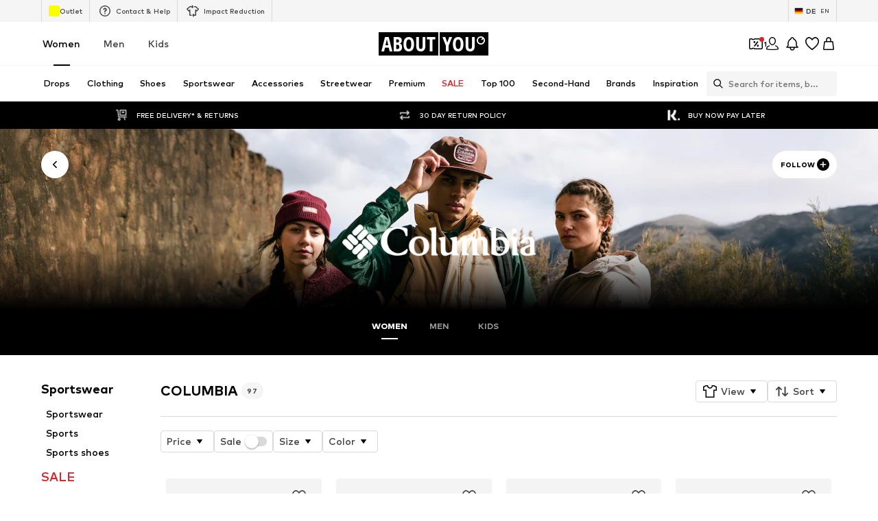

--- FILE ---
content_type: application/javascript
request_url: https://assets.aboutstatic.com/assets/useAnyFilterFlyoutOpened-CnpnnZ5v.js
body_size: 2
content:
import{j as S,s as O,eg as F,d5 as i}from"./index-DrkafWiT.js";const _=()=>({heightToWidthRatioPercentage:e})=>`${e}%`,d=O("div")({name:"Container",class:"c10yx58a",propsAsIs:!1,vars:{"c10yx58a-0":[_()]}}),k=O("div")({name:"Content",class:"cxaz2al",propsAsIs:!1}),B=({ratio:e,children:t,className:c,style:o,dataTestId:s})=>{const[n,r]=e.split(":").map(Number);return S.jsx(d,{heightToWidthRatioPercentage:r/n*100,className:c,style:o,"data-testid":s,children:S.jsx(k,{children:t})})},E=e=>Math.ceil((e!=null?e:0)/F),M=(e,t)=>m(e,t(e)),m=(e,{data:t,error:c,isLoading:o})=>{var a,p;const s=!!(o||c),n=s?NaN:E(((a=t==null?void 0:t.pagination)==null?void 0:a.total)||((p=t==null?void 0:t.streamInfo)==null?void 0:p.total)),r=n===0,u=r||n===e;return{isNextPageReady:!s&&!u,isStreamEmpty:r,reachedEndOfMainStream:u,totalPages:n,data:t}},Q="quick_filter_attribute",R=()=>i(Q),f="quick_filter_brand",g=()=>i(f),P="quick_filter_brandSearch",h=()=>i(P),x="quick_filter_color",I=()=>i(x),T="quick_filter_discount",q=()=>i(T),C="quick_filter_material",K=()=>i(C),L="quick_filter_price",Y=()=>i(L),$="quick_filter_groupedSize",y=()=>i($),z="quick_filter_simpleSize",b=()=>i(z),N=()=>{const{isOpen:e}=i("filter"),{isOpen:t}=R(),{isOpen:c}=g(),{isOpen:o}=h(),{isOpen:s}=I(),{isOpen:n}=q(),{isOpen:r}=K(),{isOpen:u}=Y(),{isOpen:l}=y(),{isOpen:a}=b();return e||t||c||o||s||n||r||u||l||a};export{B as F,M as a,N as u};
//# sourceMappingURL=useAnyFilterFlyoutOpened-CnpnnZ5v.js.map


--- FILE ---
content_type: image/svg+xml
request_url: https://assets.aboutstatic.com/assets/ic-percent-CTZOXzuQ.svg
body_size: -235
content:
<svg xmlns="http://www.w3.org/2000/svg" fill="none" viewBox="0 0 24 24"><g clip-path="url(#a)"><path fill="#000" d="M7.8 18.696a.592.592 0 0 1-.344-.11.615.615 0 0 1-.148-.848l8.4-12.174a.595.595 0 0 1 .836-.15.615.615 0 0 1 .147.848l-8.4 12.174a.596.596 0 0 1-.492.26Zm.75-7.609C7.144 11.087 6 9.927 6 8.5v-.913C6 6.16 7.144 5 8.55 5s2.55 1.16 2.55 2.587V8.5c0 1.426-1.144 2.587-2.55 2.587Zm0-4.87c-.744 0-1.35.615-1.35 1.37V8.5c0 .755.606 1.37 1.35 1.37.744 0 1.35-.615 1.35-1.37v-.913c0-.755-.606-1.37-1.35-1.37ZM15.45 19c-1.406 0-2.55-1.16-2.55-2.587V15.5c0-1.427 1.144-2.587 2.55-2.587S18 14.073 18 15.5v.913C18 17.84 16.856 19 15.45 19Zm0-4.87c-.744 0-1.35.615-1.35 1.37v.913c0 .755.606 1.37 1.35 1.37.744 0 1.35-.615 1.35-1.37V15.5c0-.755-.606-1.37-1.35-1.37Z"/></g><defs><clipPath id="a"><path fill="#fff" d="M0 0h24v24H0z"/></clipPath></defs></svg>


--- FILE ---
content_type: application/javascript
request_url: https://assets.aboutstatic.com/assets/Transaction-DyYtsOqz.js
body_size: 380
content:
import{j as s,s as r,m as n,ad as x,af as d,C as u,a1 as m,I as h}from"./index-DrkafWiT.js";const y=({expiryLabel:e,className:a,style:t})=>s.jsx(j,{"data-testid":"coinsMissionExpiry",className:a,style:t,children:s.jsx(n,{size:"px10",weight:"mediumBold",children:e})}),j=r("div")({name:"Wrapper",class:"w1glgtn",propsAsIs:!1}),M=({className:e,transaction:a})=>{var i,o,p;const t=d(),c=()=>{a.link&&t.push(a.link.url)};return s.jsxs(O,{className:e,onClick:c,"data-cursor-pointer":!!((i=a.link)!=null&&i.url),"data-testid":(o=a.link)!=null&&o.url?"coinsHistoryTransactionOrder":"coinsHistoryTransaction",children:[s.jsxs(G,{children:[s.jsx(b,{showArrow:!!((p=a.link)!=null&&p.url),source:a.source}),s.jsx(n,{size:"px10",color:"Grey0",children:a.date})]}),s.jsx(T,{events:a.events})]})},b=({source:e,showArrow:a})=>s.jsxs(H,{children:[s.jsx(n,{size:"px10",color:"Grey0",transform:"uppercase",weight:"mediumHeavy",children:e}),a&&s.jsx(B,{asset:m.ArrowRight,size:"XS",fill:u["Fill.Grey.Secondary"]})]}),T=({events:e})=>s.jsx(F,{children:e.map((a,t)=>{var c;switch((c=a.type)==null?void 0:c.$case){case"confirmed":return s.jsx(l,{event:a.type.confirmed},t);case"pending":return s.jsx(l,{event:a.type.pending},t);default:return null}})}),f=e=>"availableFrom"in e,l=({event:e})=>{const a=f(e),t=x();return s.jsxs(s.Fragment,{children:[s.jsxs(C,{children:[s.jsx(A,{size:"px12",style:{flex:1},children:e.description}),s.jsxs(L,{children:[s.jsxs(w,{size:"px12","data-is-positive":e.balanceChange>0&&!a,children:[e.balanceChange>0?"+":"",t(e.balanceChange)]}),s.jsx(g,{size:"px12",children:e.status})]})]}),e.subline&&s.jsx(v,{size:"px12",color:"Text.Grey",children:e.subline}),"availableFrom"in e&&s.jsx(S,{children:s.jsx(n,{size:"px10",children:e.availableFrom})}),"expiryLabel"in e&&e.expiryLabel&&s.jsx(D,{expiryLabel:e.expiryLabel})]})},I=()=>n,A=r(I())({name:"TransactionEventDescription",class:"t1d72tmp",propsAsIs:!0}),W=()=>n,v=r(W())({name:"TransactionEventSublineWrapper",class:"t1uvxo3o",propsAsIs:!0}),E=()=>n,g=r(E())({name:"BalanceStatus",class:"bmyc95n",propsAsIs:!0}),S=r("div")({name:"AvailableFromWrapper",class:"ad5kjvo",propsAsIs:!1}),L=r("div")({name:"BalanceWrapper",class:"b17ab6bj",propsAsIs:!1}),z=()=>n,w=r(z())({name:"BalanceChange",class:"b1p1u0lx",propsAsIs:!0}),C=r("div")({name:"TransactionEventWrapper",class:"t19154yc",propsAsIs:!1}),F=r("div")({name:"EventListWrapper",class:"epza0ur",propsAsIs:!1}),k=()=>h,B=r(k())({name:"TransactionIcon",class:"t1unxcrf",propsAsIs:!0}),_=()=>n,H=r(_())({name:"TransactionSourceWrapper",class:"t1xay148",propsAsIs:!0}),G=r("div")({name:"TransactionHeaderWrapper",class:"t55tun9",propsAsIs:!1}),O=r("div")({name:"TransactionWrapper",class:"tre37tt",propsAsIs:!1}),R=()=>y,D=r(R())({name:"StyledExpiryLabel",class:"su5aqwf",propsAsIs:!0});export{y as E,T,M as a};
//# sourceMappingURL=Transaction-DyYtsOqz.js.map


--- FILE ---
content_type: application/javascript
request_url: https://assets.aboutstatic.com/assets/HelpCenterPageWrapper-ClkBj7ct.js
body_size: 8232
content:
import{fw as fe,g as Vt,O as me,f1 as nr,gh as tr,gi as rr,gv as ir,e4 as ar,c7 as sr,jm as or,j as X,S as ur,D as fr,dE as cr,dF as lr,dG as dr,r as pr,f9 as gr,dH as hr,_ as Xt,C as Yt,$ as jt,bD as _r,B as yr}from"./index-DrkafWiT.js";import{B as wr}from"./Breadcrumbs-BV8oNhCS.js";import{D as vr}from"./stream_progress-CuUS0BcW.js";var ke={exports:{}};ke.exports;var Jt;function br(){return Jt||(Jt=1,function(o,f){var h=200,d="Expected a function",y="__lodash_hash_undefined__",b=1,C=2,R=9007199254740991,F="[object Arguments]",U="[object Array]",ue="[object Boolean]",q="[object Date]",K="[object Error]",ce="[object Function]",en="[object GeneratorFunction]",Z="[object Map]",Ae="[object Number]",B="[object Object]",Pe="[object Promise]",Se="[object RegExp]",j="[object Set]",Ie="[object String]",Oe="[object Symbol]",le="[object WeakMap]",Ee="[object ArrayBuffer]",J="[object DataView]",nn="[object Float32Array]",tn="[object Float64Array]",rn="[object Int8Array]",an="[object Int16Array]",sn="[object Int32Array]",on="[object Uint8Array]",un="[object Uint8ClampedArray]",fn="[object Uint16Array]",cn="[object Uint32Array]",ln=/\.|\[(?:[^[\]]*|(["'])(?:(?!\1)[^\\]|\\.)*?\1)\]/,dn=/^\w*$/,pn=/^\./,gn=/[^.[\]]+|\[(?:(-?\d+(?:\.\d+)?)|(["'])((?:(?!\2)[^\\]|\\.)*?)\2)\]|(?=(?:\.|\[\])(?:\.|\[\]|$))/g,hn=/[\\^$.*+?()[\]{}|]/g,_n=/\\(\\)?/g,yn=/^\[object .+?Constructor\]$/,wn=/^(?:0|[1-9]\d*)$/,u={};u[nn]=u[tn]=u[rn]=u[an]=u[sn]=u[on]=u[un]=u[fn]=u[cn]=!0,u[F]=u[U]=u[Ee]=u[ue]=u[J]=u[q]=u[K]=u[ce]=u[Z]=u[Ae]=u[B]=u[Se]=u[j]=u[Ie]=u[le]=!1;var De=typeof fe=="object"&&fe&&fe.Object===Object&&fe,vn=typeof self=="object"&&self&&self.Object===Object&&self,O=De||vn||Function("return this")(),Le=f&&!f.nodeType&&f,Re=Le&&!0&&o&&!o.nodeType&&o,bn=Re&&Re.exports===Le,Me=bn&&De.process,Ge=function(){try{return Me&&Me.binding("util")}catch{}}(),$e=Ge&&Ge.isTypedArray;function Tn(e,n,t,r){for(var a=-1,i=e?e.length:0;++a<i;){var s=e[a];n(r,s,t(s),e)}return r}function xn(e,n){for(var t=-1,r=e?e.length:0;++t<r;)if(n(e[t],t,e))return!0;return!1}function Cn(e){return function(n){return n==null?void 0:n[e]}}function mn(e,n){for(var t=-1,r=Array(e);++t<e;)r[t]=n(t);return r}function An(e){return function(n){return e(n)}}function Pn(e,n){return e==null?void 0:e[n]}function de(e){var n=!1;if(e!=null&&typeof e.toString!="function")try{n=!!(e+"")}catch{}return n}function Sn(e){var n=-1,t=Array(e.size);return e.forEach(function(r,a){t[++n]=[a,r]}),t}function In(e,n){return function(t){return e(n(t))}}function On(e){var n=-1,t=Array(e.size);return e.forEach(function(r){t[++n]=r}),t}var En=Array.prototype,Dn=Function.prototype,Q=Object.prototype,pe=O["__core-js_shared__"],Fe=function(){var e=/[^.]+$/.exec(pe&&pe.keys&&pe.keys.IE_PROTO||"");return e?"Symbol(src)_1."+e:""}(),Be=Dn.toString,m=Q.hasOwnProperty,H=Q.toString,Ln=RegExp("^"+Be.call(m).replace(hn,"\\$&").replace(/hasOwnProperty|(function).*?(?=\\\()| for .+?(?=\\\])/g,"$1.*?")+"$"),He=O.Symbol,Ne=O.Uint8Array,Rn=Q.propertyIsEnumerable,Mn=En.splice,Gn=In(Object.keys,Object),ge=N(O,"DataView"),W=N(O,"Map"),he=N(O,"Promise"),_e=N(O,"Set"),ye=N(O,"WeakMap"),Y=N(Object,"create"),$n=G(ge),Fn=G(W),Bn=G(he),Hn=G(_e),Nn=G(ye),z=He?He.prototype:void 0,we=z?z.valueOf:void 0,Ue=z?z.toString:void 0;function M(e){var n=-1,t=e?e.length:0;for(this.clear();++n<t;){var r=e[n];this.set(r[0],r[1])}}function Un(){this.__data__=Y?Y(null):{}}function Kn(e){return this.has(e)&&delete this.__data__[e]}function qn(e){var n=this.__data__;if(Y){var t=n[e];return t===y?void 0:t}return m.call(n,e)?n[e]:void 0}function Wn(e){var n=this.__data__;return Y?n[e]!==void 0:m.call(n,e)}function Yn(e,n){var t=this.__data__;return t[e]=Y&&n===void 0?y:n,this}M.prototype.clear=Un,M.prototype.delete=Kn,M.prototype.get=qn,M.prototype.has=Wn,M.prototype.set=Yn;function A(e){var n=-1,t=e?e.length:0;for(this.clear();++n<t;){var r=e[n];this.set(r[0],r[1])}}function Xn(){this.__data__=[]}function Zn(e){var n=this.__data__,t=V(n,e);if(t<0)return!1;var r=n.length-1;return t==r?n.pop():Mn.call(n,t,1),!0}function jn(e){var n=this.__data__,t=V(n,e);return t<0?void 0:n[t][1]}function Jn(e){return V(this.__data__,e)>-1}function Qn(e,n){var t=this.__data__,r=V(t,e);return r<0?t.push([e,n]):t[r][1]=n,this}A.prototype.clear=Xn,A.prototype.delete=Zn,A.prototype.get=jn,A.prototype.has=Jn,A.prototype.set=Qn;function P(e){var n=-1,t=e?e.length:0;for(this.clear();++n<t;){var r=e[n];this.set(r[0],r[1])}}function zn(){this.__data__={hash:new M,map:new(W||A),string:new M}}function kn(e){return ee(this,e).delete(e)}function Vn(e){return ee(this,e).get(e)}function et(e){return ee(this,e).has(e)}function nt(e,n){return ee(this,e).set(e,n),this}P.prototype.clear=zn,P.prototype.delete=kn,P.prototype.get=Vn,P.prototype.has=et,P.prototype.set=nt;function k(e){var n=-1,t=e?e.length:0;for(this.__data__=new P;++n<t;)this.add(e[n])}function tt(e){return this.__data__.set(e,y),this}function rt(e){return this.__data__.has(e)}k.prototype.add=k.prototype.push=tt,k.prototype.has=rt;function S(e){this.__data__=new A(e)}function it(){this.__data__=new A}function at(e){return this.__data__.delete(e)}function st(e){return this.__data__.get(e)}function ot(e){return this.__data__.has(e)}function ut(e,n){var t=this.__data__;if(t instanceof A){var r=t.__data__;if(!W||r.length<h-1)return r.push([e,n]),this;t=this.__data__=new P(r)}return t.set(e,n),this}S.prototype.clear=it,S.prototype.delete=at,S.prototype.get=st,S.prototype.has=ot,S.prototype.set=ut;function ft(e,n){var t=D(e)||Je(e)?mn(e.length,String):[],r=t.length,a=!!r;for(var i in e)m.call(e,i)&&!(a&&(i=="length"||Ye(i,r)))&&t.push(i);return t}function V(e,n){for(var t=e.length;t--;)if(je(e[t][0],n))return t;return-1}function ct(e,n,t,r){return lt(e,function(a,i,s){n(r,a,t(a),s)}),r}var lt=St(pt),dt=It();function pt(e,n){return e&&dt(e,n,ae)}function Ke(e,n){n=ne(n,e)?[n]:qe(n);for(var t=0,r=n.length;e!=null&&t<r;)e=e[te(n[t++])];return t&&t==r?e:void 0}function gt(e){return H.call(e)}function ht(e,n){return e!=null&&n in Object(e)}function ve(e,n,t,r,a){return e===n?!0:e==null||n==null||!re(e)&&!ie(n)?e!==e&&n!==n:_t(e,n,ve,t,r,a)}function _t(e,n,t,r,a,i){var s=D(e),l=D(n),c=U,p=U;s||(c=E(e),c=c==F?B:c),l||(p=E(n),p=p==F?B:p);var w=c==B&&!de(e),v=p==B&&!de(n),g=c==p;if(g&&!w)return i||(i=new S),s||Ht(e)?We(e,n,t,r,a,i):Ot(e,n,c,t,r,a,i);if(!(a&C)){var T=w&&m.call(e,"__wrapped__"),x=v&&m.call(n,"__wrapped__");if(T||x){var L=T?e.value():e,I=x?n.value():n;return i||(i=new S),t(L,I,r,a,i)}}return g?(i||(i=new S),Et(e,n,t,r,a,i)):!1}function yt(e,n,t,r){var a=t.length,i=a;if(e==null)return!i;for(e=Object(e);a--;){var s=t[a];if(s[2]?s[1]!==e[s[0]]:!(s[0]in e))return!1}for(;++a<i;){s=t[a];var l=s[0],c=e[l],p=s[1];if(s[2]){if(c===void 0&&!(l in e))return!1}else{var w=new S,v;if(!(v===void 0?ve(p,c,r,b|C,w):v))return!1}}return!0}function wt(e){if(!re(e)||Mt(e))return!1;var n=Qe(e)||de(e)?Ln:yn;return n.test(G(e))}function vt(e){return ie(e)&&xe(e.length)&&!!u[H.call(e)]}function bt(e){return typeof e=="function"?e:e==null?qt:typeof e=="object"?D(e)?Ct(e[0],e[1]):xt(e):Wt(e)}function Tt(e){if(!Gt(e))return Gn(e);var n=[];for(var t in Object(e))m.call(e,t)&&t!="constructor"&&n.push(t);return n}function xt(e){var n=Dt(e);return n.length==1&&n[0][2]?Ze(n[0][0],n[0][1]):function(t){return t===e||yt(t,e,n)}}function Ct(e,n){return ne(e)&&Xe(n)?Ze(te(e),n):function(t){var r=Ut(t,e);return r===void 0&&r===n?Kt(t,e):ve(n,r,void 0,b|C)}}function mt(e){return function(n){return Ke(n,e)}}function At(e){if(typeof e=="string")return e;if(Ce(e))return Ue?Ue.call(e):"";var n=e+"";return n=="0"&&1/e==-1/0?"-0":n}function qe(e){return D(e)?e:$t(e)}function Pt(e,n){return function(t,r){var a=D(t)?Tn:ct,i={};return a(t,e,bt(r),i)}}function St(e,n){return function(t,r){if(t==null)return t;if(!Te(t))return e(t,r);for(var a=t.length,i=-1,s=Object(t);++i<a&&r(s[i],i,s)!==!1;);return t}}function It(e){return function(n,t,r){for(var a=-1,i=Object(n),s=r(n),l=s.length;l--;){var c=s[++a];if(t(i[c],c,i)===!1)break}return n}}function We(e,n,t,r,a,i){var s=a&C,l=e.length,c=n.length;if(l!=c&&!(s&&c>l))return!1;var p=i.get(e);if(p&&i.get(n))return p==n;var w=-1,v=!0,g=a&b?new k:void 0;for(i.set(e,n),i.set(n,e);++w<l;){var T=e[w],x=n[w];if(r)var L=s?r(x,T,w,n,e,i):r(T,x,w,e,n,i);if(L!==void 0){if(L)continue;v=!1;break}if(g){if(!xn(n,function(I,$){if(!g.has($)&&(T===I||t(T,I,r,a,i)))return g.add($)})){v=!1;break}}else if(!(T===x||t(T,x,r,a,i))){v=!1;break}}return i.delete(e),i.delete(n),v}function Ot(e,n,t,r,a,i,s){switch(t){case J:if(e.byteLength!=n.byteLength||e.byteOffset!=n.byteOffset)return!1;e=e.buffer,n=n.buffer;case Ee:return!(e.byteLength!=n.byteLength||!r(new Ne(e),new Ne(n)));case ue:case q:case Ae:return je(+e,+n);case K:return e.name==n.name&&e.message==n.message;case Se:case Ie:return e==n+"";case Z:var l=Sn;case j:var c=i&C;if(l||(l=On),e.size!=n.size&&!c)return!1;var p=s.get(e);if(p)return p==n;i|=b,s.set(e,n);var w=We(l(e),l(n),r,a,i,s);return s.delete(e),w;case Oe:if(we)return we.call(e)==we.call(n)}return!1}function Et(e,n,t,r,a,i){var s=a&C,l=ae(e),c=l.length,p=ae(n),w=p.length;if(c!=w&&!s)return!1;for(var v=c;v--;){var g=l[v];if(!(s?g in n:m.call(n,g)))return!1}var T=i.get(e);if(T&&i.get(n))return T==n;var x=!0;i.set(e,n),i.set(n,e);for(var L=s;++v<c;){g=l[v];var I=e[g],$=n[g];if(r)var ze=s?r($,I,g,n,e,i):r(I,$,g,e,n,i);if(!(ze===void 0?I===$||t(I,$,r,a,i):ze)){x=!1;break}L||(L=g=="constructor")}if(x&&!L){var se=e.constructor,oe=n.constructor;se!=oe&&"constructor"in e&&"constructor"in n&&!(typeof se=="function"&&se instanceof se&&typeof oe=="function"&&oe instanceof oe)&&(x=!1)}return i.delete(e),i.delete(n),x}function ee(e,n){var t=e.__data__;return Rt(n)?t[typeof n=="string"?"string":"hash"]:t.map}function Dt(e){for(var n=ae(e),t=n.length;t--;){var r=n[t],a=e[r];n[t]=[r,a,Xe(a)]}return n}function N(e,n){var t=Pn(e,n);return wt(t)?t:void 0}var E=gt;(ge&&E(new ge(new ArrayBuffer(1)))!=J||W&&E(new W)!=Z||he&&E(he.resolve())!=Pe||_e&&E(new _e)!=j||ye&&E(new ye)!=le)&&(E=function(e){var n=H.call(e),t=n==B?e.constructor:void 0,r=t?G(t):void 0;if(r)switch(r){case $n:return J;case Fn:return Z;case Bn:return Pe;case Hn:return j;case Nn:return le}return n});function Lt(e,n,t){n=ne(n,e)?[n]:qe(n);for(var r,a=-1,s=n.length;++a<s;){var i=te(n[a]);if(!(r=e!=null&&t(e,i)))break;e=e[i]}if(r)return r;var s=e?e.length:0;return!!s&&xe(s)&&Ye(i,s)&&(D(e)||Je(e))}function Ye(e,n){return n=n==null?R:n,!!n&&(typeof e=="number"||wn.test(e))&&e>-1&&e%1==0&&e<n}function ne(e,n){if(D(e))return!1;var t=typeof e;return t=="number"||t=="symbol"||t=="boolean"||e==null||Ce(e)?!0:dn.test(e)||!ln.test(e)||n!=null&&e in Object(n)}function Rt(e){var n=typeof e;return n=="string"||n=="number"||n=="symbol"||n=="boolean"?e!=="__proto__":e===null}function Mt(e){return!!Fe&&Fe in e}function Gt(e){var n=e&&e.constructor,t=typeof n=="function"&&n.prototype||Q;return e===t}function Xe(e){return e===e&&!re(e)}function Ze(e,n){return function(t){return t==null?!1:t[e]===n&&(n!==void 0||e in Object(t))}}var $t=be(function(e){e=Nt(e);var n=[];return pn.test(e)&&n.push(""),e.replace(gn,function(t,r,a,i){n.push(a?i.replace(_n,"$1"):r||t)}),n});function te(e){if(typeof e=="string"||Ce(e))return e;var n=e+"";return n=="0"&&1/e==-1/0?"-0":n}function G(e){if(e!=null){try{return Be.call(e)}catch{}try{return e+""}catch{}}return""}var Ft=Pt(function(e,n,t){m.call(e,t)?e[t].push(n):e[t]=[n]});function be(e,n){if(typeof e!="function"||n&&typeof n!="function")throw new TypeError(d);var t=function(){var r=arguments,a=n?n.apply(this,r):r[0],i=t.cache;if(i.has(a))return i.get(a);var s=e.apply(this,r);return t.cache=i.set(a,s),s};return t.cache=new(be.Cache||P),t}be.Cache=P;function je(e,n){return e===n||e!==e&&n!==n}function Je(e){return Bt(e)&&m.call(e,"callee")&&(!Rn.call(e,"callee")||H.call(e)==F)}var D=Array.isArray;function Te(e){return e!=null&&xe(e.length)&&!Qe(e)}function Bt(e){return ie(e)&&Te(e)}function Qe(e){var n=re(e)?H.call(e):"";return n==ce||n==en}function xe(e){return typeof e=="number"&&e>-1&&e%1==0&&e<=R}function re(e){var n=typeof e;return!!e&&(n=="object"||n=="function")}function ie(e){return!!e&&typeof e=="object"}function Ce(e){return typeof e=="symbol"||ie(e)&&H.call(e)==Oe}var Ht=$e?An($e):vt;function Nt(e){return e==null?"":At(e)}function Ut(e,n,t){var r=e==null?void 0:Ke(e,n);return r===void 0?t:r}function Kt(e,n){return e!=null&&Lt(e,n,ht)}function ae(e){return Te(e)?ft(e):Tt(e)}function qt(e){return e}function Wt(e){return ne(e)?Cn(te(e)):mt(e)}o.exports=Ft}(ke,ke.exports)),ke.exports}var Tr=br();const xr=Vt(Tr);var Ve={exports:{}};Ve.exports;var Qt;function Cr(){return Qt||(Qt=1,function(o,f){var h=200,d="Expected a function",y="__lodash_hash_undefined__",b=1,C=2,R=9007199254740991,F="[object Arguments]",U="[object Array]",ue="[object Boolean]",q="[object Date]",K="[object Error]",ce="[object Function]",en="[object GeneratorFunction]",Z="[object Map]",Ae="[object Number]",B="[object Object]",Pe="[object Promise]",Se="[object RegExp]",j="[object Set]",Ie="[object String]",Oe="[object Symbol]",le="[object WeakMap]",Ee="[object ArrayBuffer]",J="[object DataView]",nn="[object Float32Array]",tn="[object Float64Array]",rn="[object Int8Array]",an="[object Int16Array]",sn="[object Int32Array]",on="[object Uint8Array]",un="[object Uint8ClampedArray]",fn="[object Uint16Array]",cn="[object Uint32Array]",ln=/\.|\[(?:[^[\]]*|(["'])(?:(?!\1)[^\\]|\\.)*?\1)\]/,dn=/^\w*$/,pn=/^\./,gn=/[^.[\]]+|\[(?:(-?\d+(?:\.\d+)?)|(["'])((?:(?!\2)[^\\]|\\.)*?)\2)\]|(?=(?:\.|\[\])(?:\.|\[\]|$))/g,hn=/[\\^$.*+?()[\]{}|]/g,_n=/\\(\\)?/g,yn=/^\[object .+?Constructor\]$/,wn=/^(?:0|[1-9]\d*)$/,u={};u[nn]=u[tn]=u[rn]=u[an]=u[sn]=u[on]=u[un]=u[fn]=u[cn]=!0,u[F]=u[U]=u[Ee]=u[ue]=u[J]=u[q]=u[K]=u[ce]=u[Z]=u[Ae]=u[B]=u[Se]=u[j]=u[Ie]=u[le]=!1;var De=typeof fe=="object"&&fe&&fe.Object===Object&&fe,vn=typeof self=="object"&&self&&self.Object===Object&&self,O=De||vn||Function("return this")(),Le=f&&!f.nodeType&&f,Re=Le&&!0&&o&&!o.nodeType&&o,bn=Re&&Re.exports===Le,Me=bn&&De.process,Ge=function(){try{return Me&&Me.binding("util")}catch{}}(),$e=Ge&&Ge.isTypedArray;function Tn(e,n,t,r){for(var a=-1,i=e?e.length:0;++a<i;){var s=e[a];n(r,s,t(s),e)}return r}function xn(e,n){for(var t=-1,r=e?e.length:0;++t<r;)if(n(e[t],t,e))return!0;return!1}function Cn(e){return function(n){return n==null?void 0:n[e]}}function mn(e,n){for(var t=-1,r=Array(e);++t<e;)r[t]=n(t);return r}function An(e){return function(n){return e(n)}}function Pn(e,n){return e==null?void 0:e[n]}function de(e){var n=!1;if(e!=null&&typeof e.toString!="function")try{n=!!(e+"")}catch{}return n}function Sn(e){var n=-1,t=Array(e.size);return e.forEach(function(r,a){t[++n]=[a,r]}),t}function In(e,n){return function(t){return e(n(t))}}function On(e){var n=-1,t=Array(e.size);return e.forEach(function(r){t[++n]=r}),t}var En=Array.prototype,Dn=Function.prototype,Q=Object.prototype,pe=O["__core-js_shared__"],Fe=function(){var e=/[^.]+$/.exec(pe&&pe.keys&&pe.keys.IE_PROTO||"");return e?"Symbol(src)_1."+e:""}(),Be=Dn.toString,m=Q.hasOwnProperty,H=Q.toString,Ln=RegExp("^"+Be.call(m).replace(hn,"\\$&").replace(/hasOwnProperty|(function).*?(?=\\\()| for .+?(?=\\\])/g,"$1.*?")+"$"),He=O.Symbol,Ne=O.Uint8Array,Rn=Q.propertyIsEnumerable,Mn=En.splice,Gn=In(Object.keys,Object),ge=N(O,"DataView"),W=N(O,"Map"),he=N(O,"Promise"),_e=N(O,"Set"),ye=N(O,"WeakMap"),Y=N(Object,"create"),$n=G(ge),Fn=G(W),Bn=G(he),Hn=G(_e),Nn=G(ye),z=He?He.prototype:void 0,we=z?z.valueOf:void 0,Ue=z?z.toString:void 0;function M(e){var n=-1,t=e?e.length:0;for(this.clear();++n<t;){var r=e[n];this.set(r[0],r[1])}}function Un(){this.__data__=Y?Y(null):{}}function Kn(e){return this.has(e)&&delete this.__data__[e]}function qn(e){var n=this.__data__;if(Y){var t=n[e];return t===y?void 0:t}return m.call(n,e)?n[e]:void 0}function Wn(e){var n=this.__data__;return Y?n[e]!==void 0:m.call(n,e)}function Yn(e,n){var t=this.__data__;return t[e]=Y&&n===void 0?y:n,this}M.prototype.clear=Un,M.prototype.delete=Kn,M.prototype.get=qn,M.prototype.has=Wn,M.prototype.set=Yn;function A(e){var n=-1,t=e?e.length:0;for(this.clear();++n<t;){var r=e[n];this.set(r[0],r[1])}}function Xn(){this.__data__=[]}function Zn(e){var n=this.__data__,t=V(n,e);if(t<0)return!1;var r=n.length-1;return t==r?n.pop():Mn.call(n,t,1),!0}function jn(e){var n=this.__data__,t=V(n,e);return t<0?void 0:n[t][1]}function Jn(e){return V(this.__data__,e)>-1}function Qn(e,n){var t=this.__data__,r=V(t,e);return r<0?t.push([e,n]):t[r][1]=n,this}A.prototype.clear=Xn,A.prototype.delete=Zn,A.prototype.get=jn,A.prototype.has=Jn,A.prototype.set=Qn;function P(e){var n=-1,t=e?e.length:0;for(this.clear();++n<t;){var r=e[n];this.set(r[0],r[1])}}function zn(){this.__data__={hash:new M,map:new(W||A),string:new M}}function kn(e){return ee(this,e).delete(e)}function Vn(e){return ee(this,e).get(e)}function et(e){return ee(this,e).has(e)}function nt(e,n){return ee(this,e).set(e,n),this}P.prototype.clear=zn,P.prototype.delete=kn,P.prototype.get=Vn,P.prototype.has=et,P.prototype.set=nt;function k(e){var n=-1,t=e?e.length:0;for(this.__data__=new P;++n<t;)this.add(e[n])}function tt(e){return this.__data__.set(e,y),this}function rt(e){return this.__data__.has(e)}k.prototype.add=k.prototype.push=tt,k.prototype.has=rt;function S(e){this.__data__=new A(e)}function it(){this.__data__=new A}function at(e){return this.__data__.delete(e)}function st(e){return this.__data__.get(e)}function ot(e){return this.__data__.has(e)}function ut(e,n){var t=this.__data__;if(t instanceof A){var r=t.__data__;if(!W||r.length<h-1)return r.push([e,n]),this;t=this.__data__=new P(r)}return t.set(e,n),this}S.prototype.clear=it,S.prototype.delete=at,S.prototype.get=st,S.prototype.has=ot,S.prototype.set=ut;function ft(e,n){var t=D(e)||Je(e)?mn(e.length,String):[],r=t.length,a=!!r;for(var i in e)m.call(e,i)&&!(a&&(i=="length"||Ye(i,r)))&&t.push(i);return t}function V(e,n){for(var t=e.length;t--;)if(je(e[t][0],n))return t;return-1}function ct(e,n,t,r){return lt(e,function(a,i,s){n(r,a,t(a),s)}),r}var lt=St(pt),dt=It();function pt(e,n){return e&&dt(e,n,ae)}function Ke(e,n){n=ne(n,e)?[n]:qe(n);for(var t=0,r=n.length;e!=null&&t<r;)e=e[te(n[t++])];return t&&t==r?e:void 0}function gt(e){return H.call(e)}function ht(e,n){return e!=null&&n in Object(e)}function ve(e,n,t,r,a){return e===n?!0:e==null||n==null||!re(e)&&!ie(n)?e!==e&&n!==n:_t(e,n,ve,t,r,a)}function _t(e,n,t,r,a,i){var s=D(e),l=D(n),c=U,p=U;s||(c=E(e),c=c==F?B:c),l||(p=E(n),p=p==F?B:p);var w=c==B&&!de(e),v=p==B&&!de(n),g=c==p;if(g&&!w)return i||(i=new S),s||Ht(e)?We(e,n,t,r,a,i):Ot(e,n,c,t,r,a,i);if(!(a&C)){var T=w&&m.call(e,"__wrapped__"),x=v&&m.call(n,"__wrapped__");if(T||x){var L=T?e.value():e,I=x?n.value():n;return i||(i=new S),t(L,I,r,a,i)}}return g?(i||(i=new S),Et(e,n,t,r,a,i)):!1}function yt(e,n,t,r){var a=t.length,i=a;if(e==null)return!i;for(e=Object(e);a--;){var s=t[a];if(s[2]?s[1]!==e[s[0]]:!(s[0]in e))return!1}for(;++a<i;){s=t[a];var l=s[0],c=e[l],p=s[1];if(s[2]){if(c===void 0&&!(l in e))return!1}else{var w=new S,v;if(!(v===void 0?ve(p,c,r,b|C,w):v))return!1}}return!0}function wt(e){if(!re(e)||Mt(e))return!1;var n=Qe(e)||de(e)?Ln:yn;return n.test(G(e))}function vt(e){return ie(e)&&xe(e.length)&&!!u[H.call(e)]}function bt(e){return typeof e=="function"?e:e==null?qt:typeof e=="object"?D(e)?Ct(e[0],e[1]):xt(e):Wt(e)}function Tt(e){if(!Gt(e))return Gn(e);var n=[];for(var t in Object(e))m.call(e,t)&&t!="constructor"&&n.push(t);return n}function xt(e){var n=Dt(e);return n.length==1&&n[0][2]?Ze(n[0][0],n[0][1]):function(t){return t===e||yt(t,e,n)}}function Ct(e,n){return ne(e)&&Xe(n)?Ze(te(e),n):function(t){var r=Ut(t,e);return r===void 0&&r===n?Kt(t,e):ve(n,r,void 0,b|C)}}function mt(e){return function(n){return Ke(n,e)}}function At(e){if(typeof e=="string")return e;if(Ce(e))return Ue?Ue.call(e):"";var n=e+"";return n=="0"&&1/e==-1/0?"-0":n}function qe(e){return D(e)?e:$t(e)}function Pt(e,n){return function(t,r){var a=D(t)?Tn:ct,i={};return a(t,e,bt(r),i)}}function St(e,n){return function(t,r){if(t==null)return t;if(!Te(t))return e(t,r);for(var a=t.length,i=-1,s=Object(t);++i<a&&r(s[i],i,s)!==!1;);return t}}function It(e){return function(n,t,r){for(var a=-1,i=Object(n),s=r(n),l=s.length;l--;){var c=s[++a];if(t(i[c],c,i)===!1)break}return n}}function We(e,n,t,r,a,i){var s=a&C,l=e.length,c=n.length;if(l!=c&&!(s&&c>l))return!1;var p=i.get(e);if(p&&i.get(n))return p==n;var w=-1,v=!0,g=a&b?new k:void 0;for(i.set(e,n),i.set(n,e);++w<l;){var T=e[w],x=n[w];if(r)var L=s?r(x,T,w,n,e,i):r(T,x,w,e,n,i);if(L!==void 0){if(L)continue;v=!1;break}if(g){if(!xn(n,function(I,$){if(!g.has($)&&(T===I||t(T,I,r,a,i)))return g.add($)})){v=!1;break}}else if(!(T===x||t(T,x,r,a,i))){v=!1;break}}return i.delete(e),i.delete(n),v}function Ot(e,n,t,r,a,i,s){switch(t){case J:if(e.byteLength!=n.byteLength||e.byteOffset!=n.byteOffset)return!1;e=e.buffer,n=n.buffer;case Ee:return!(e.byteLength!=n.byteLength||!r(new Ne(e),new Ne(n)));case ue:case q:case Ae:return je(+e,+n);case K:return e.name==n.name&&e.message==n.message;case Se:case Ie:return e==n+"";case Z:var l=Sn;case j:var c=i&C;if(l||(l=On),e.size!=n.size&&!c)return!1;var p=s.get(e);if(p)return p==n;i|=b,s.set(e,n);var w=We(l(e),l(n),r,a,i,s);return s.delete(e),w;case Oe:if(we)return we.call(e)==we.call(n)}return!1}function Et(e,n,t,r,a,i){var s=a&C,l=ae(e),c=l.length,p=ae(n),w=p.length;if(c!=w&&!s)return!1;for(var v=c;v--;){var g=l[v];if(!(s?g in n:m.call(n,g)))return!1}var T=i.get(e);if(T&&i.get(n))return T==n;var x=!0;i.set(e,n),i.set(n,e);for(var L=s;++v<c;){g=l[v];var I=e[g],$=n[g];if(r)var ze=s?r($,I,g,n,e,i):r(I,$,g,e,n,i);if(!(ze===void 0?I===$||t(I,$,r,a,i):ze)){x=!1;break}L||(L=g=="constructor")}if(x&&!L){var se=e.constructor,oe=n.constructor;se!=oe&&"constructor"in e&&"constructor"in n&&!(typeof se=="function"&&se instanceof se&&typeof oe=="function"&&oe instanceof oe)&&(x=!1)}return i.delete(e),i.delete(n),x}function ee(e,n){var t=e.__data__;return Rt(n)?t[typeof n=="string"?"string":"hash"]:t.map}function Dt(e){for(var n=ae(e),t=n.length;t--;){var r=n[t],a=e[r];n[t]=[r,a,Xe(a)]}return n}function N(e,n){var t=Pn(e,n);return wt(t)?t:void 0}var E=gt;(ge&&E(new ge(new ArrayBuffer(1)))!=J||W&&E(new W)!=Z||he&&E(he.resolve())!=Pe||_e&&E(new _e)!=j||ye&&E(new ye)!=le)&&(E=function(e){var n=H.call(e),t=n==B?e.constructor:void 0,r=t?G(t):void 0;if(r)switch(r){case $n:return J;case Fn:return Z;case Bn:return Pe;case Hn:return j;case Nn:return le}return n});function Lt(e,n,t){n=ne(n,e)?[n]:qe(n);for(var r,a=-1,s=n.length;++a<s;){var i=te(n[a]);if(!(r=e!=null&&t(e,i)))break;e=e[i]}if(r)return r;var s=e?e.length:0;return!!s&&xe(s)&&Ye(i,s)&&(D(e)||Je(e))}function Ye(e,n){return n=n==null?R:n,!!n&&(typeof e=="number"||wn.test(e))&&e>-1&&e%1==0&&e<n}function ne(e,n){if(D(e))return!1;var t=typeof e;return t=="number"||t=="symbol"||t=="boolean"||e==null||Ce(e)?!0:dn.test(e)||!ln.test(e)||n!=null&&e in Object(n)}function Rt(e){var n=typeof e;return n=="string"||n=="number"||n=="symbol"||n=="boolean"?e!=="__proto__":e===null}function Mt(e){return!!Fe&&Fe in e}function Gt(e){var n=e&&e.constructor,t=typeof n=="function"&&n.prototype||Q;return e===t}function Xe(e){return e===e&&!re(e)}function Ze(e,n){return function(t){return t==null?!1:t[e]===n&&(n!==void 0||e in Object(t))}}var $t=be(function(e){e=Nt(e);var n=[];return pn.test(e)&&n.push(""),e.replace(gn,function(t,r,a,i){n.push(a?i.replace(_n,"$1"):r||t)}),n});function te(e){if(typeof e=="string"||Ce(e))return e;var n=e+"";return n=="0"&&1/e==-1/0?"-0":n}function G(e){if(e!=null){try{return Be.call(e)}catch{}try{return e+""}catch{}}return""}var Ft=Pt(function(e,n,t){e[t]=n});function be(e,n){if(typeof e!="function"||n&&typeof n!="function")throw new TypeError(d);var t=function(){var r=arguments,a=n?n.apply(this,r):r[0],i=t.cache;if(i.has(a))return i.get(a);var s=e.apply(this,r);return t.cache=i.set(a,s),s};return t.cache=new(be.Cache||P),t}be.Cache=P;function je(e,n){return e===n||e!==e&&n!==n}function Je(e){return Bt(e)&&m.call(e,"callee")&&(!Rn.call(e,"callee")||H.call(e)==F)}var D=Array.isArray;function Te(e){return e!=null&&xe(e.length)&&!Qe(e)}function Bt(e){return ie(e)&&Te(e)}function Qe(e){var n=re(e)?H.call(e):"";return n==ce||n==en}function xe(e){return typeof e=="number"&&e>-1&&e%1==0&&e<=R}function re(e){var n=typeof e;return!!e&&(n=="object"||n=="function")}function ie(e){return!!e&&typeof e=="object"}function Ce(e){return typeof e=="symbol"||ie(e)&&H.call(e)==Oe}var Ht=$e?An($e):vt;function Nt(e){return e==null?"":At(e)}function Ut(e,n,t){var r=e==null?void 0:Ke(e,n);return r===void 0?t:r}function Kt(e,n){return e!=null&&Lt(e,n,ht)}function ae(e){return Te(e)?ft(e):Tt(e)}function qt(e){return e}function Wt(e){return ne(e)?Cn(te(e)):mt(e)}o.exports=Ft}(Ve,Ve.exports)),Ve.exports}var mr=Cr();const Zt=Vt(mr),Ar=typeof window<"u"?window.setClientPublicPath("assets/ic-hc-article-damaged-1ZKGwMWf.svg"):"/assets/ic-hc-article-damaged-1ZKGwMWf.svg",Pr=typeof window<"u"?window.setClientPublicPath("assets/ic-hc-article-wrong-BiKYItSY.svg"):"/assets/ic-hc-article-wrong-BiKYItSY.svg",Sr=typeof window<"u"?window.setClientPublicPath("assets/ic-hc-cloth-hang-B4g9uu-G.svg"):"/assets/ic-hc-cloth-hang-B4g9uu-G.svg",Ir=typeof window<"u"?window.setClientPublicPath("assets/ic-hc-missing-article-Dl6EUpY7.svg"):"/assets/ic-hc-missing-article-Dl6EUpY7.svg",Or=typeof window<"u"?window.setClientPublicPath("assets/ic-hc-return-label-Dc21yhcL.svg"):"/assets/ic-hc-return-label-Dc21yhcL.svg",Er=typeof window<"u"?window.setClientPublicPath("assets/ic-hc-tracking-DCYLF3vj.svg"):"/assets/ic-hc-tracking-DCYLF3vj.svg",Dr=typeof window<"u"?window.setClientPublicPath("assets/il-hc-account-BwfbrMhQ.svg"):"/assets/il-hc-account-BwfbrMhQ.svg",Lr=typeof window<"u"?window.setClientPublicPath("assets/il-hc-basket-1a2OiTz0.svg"):"/assets/il-hc-basket-1a2OiTz0.svg",Rr=typeof window<"u"?window.setClientPublicPath("assets/il-hc-cod-iuVc1yf-.svg"):"/assets/il-hc-cod-iuVc1yf-.svg",Mr=typeof window<"u"?window.setClientPublicPath("assets/il-hc-coupons-Cv07tkGX.svg"):"/assets/il-hc-coupons-Cv07tkGX.svg",Gr=typeof window<"u"?window.setClientPublicPath("assets/il-hc-danger-CyakcHK7.svg"):"/assets/il-hc-danger-CyakcHK7.svg",$r=typeof window<"u"?window.setClientPublicPath("assets/il-hc-delete-DRJPFGuG.svg"):"/assets/il-hc-delete-DRJPFGuG.svg",Fr=typeof window<"u"?window.setClientPublicPath("assets/il-hc-delivery-D0_weA7N.svg"):"/assets/il-hc-delivery-D0_weA7N.svg",Br=typeof window<"u"?window.setClientPublicPath("assets/il-hc-higher_price_checkout-COIvVPkB.svg"):"/assets/il-hc-higher_price_checkout-COIvVPkB.svg",Hr=typeof window<"u"?window.setClientPublicPath("assets/il-hc-newsletter-CVaaAPrz.svg"):"/assets/il-hc-newsletter-CVaaAPrz.svg",Nr=typeof window<"u"?window.setClientPublicPath("assets/il-hc-order_and_refund-DcAxgMNX.svg"):"/assets/il-hc-order_and_refund-DcAxgMNX.svg",Ur=typeof window<"u"?window.setClientPublicPath("assets/il-hc-order_by_phone_social-CA3Po4q6.svg"):"/assets/il-hc-order_by_phone_social-CA3Po4q6.svg",Kr=typeof window<"u"?window.setClientPublicPath("assets/il-hc-order_confirmation_missing-ZcZjh4fs.svg"):"/assets/il-hc-order_confirmation_missing-ZcZjh4fs.svg",qr=typeof window<"u"?window.setClientPublicPath("assets/il-hc-parcel-return-CKfHSlJc.svg"):"/assets/il-hc-parcel-return-CKfHSlJc.svg",Wr=typeof window<"u"?window.setClientPublicPath("assets/il-hc-parcel-Dh-AxUC5.svg"):"/assets/il-hc-parcel-Dh-AxUC5.svg",Yr=typeof window<"u"?window.setClientPublicPath("assets/il-hc-personal-data-kxRTnL4q.svg"):"/assets/il-hc-personal-data-kxRTnL4q.svg",Xr=typeof window<"u"?window.setClientPublicPath("assets/il-hc-warning-BIWvpFhF.svg"):"/assets/il-hc-warning-BIWvpFhF.svg",_={articleDamaged:Ar,articleWrong:Pr,clothHang:Sr,missingArticle:Ir,tracking:Er,account:Dr,basket:Lr,danger:Gr,bin:$r,delivery:Fr,newsletter:Hr,orderAndRefund:Nr,parcelReturn:qr,parcel:Wr,personalData:Yr,warning:Xr,returnLabel:Or,cod:Rr,coupons:Mr,higherPriceCheckout:Br,orderByPhoneSocial:Ur,orderConfirmationMissing:Kr},Zr=4493942872220,jr=`?categoryId=${Zr}`,Jr={4498263610012:{url:_.basket,description:"",external:!1},4498298648732:{url:_.account,description:"",external:!1},4498333630748:{url:_.delivery,description:"",external:!1},4498263998236:{url:_.parcel,description:"",external:!1},4498334895004:{url:_.orderAndRefund,description:"",external:!1},4498320777628:{url:_.parcelReturn,description:"",external:!1},4498328796188:{url:_.tracking,description:"",external:!1},4498366371228:{url:_.warning,description:"",external:!1},4498340173724:{url:_.orderAndRefund,description:"",external:!1},4588620259612:{url:_.missingArticle,description:"",external:!1},4588675642652:{url:_.articleWrong,description:"",external:!1},4588690215580:{url:_.articleDamaged,description:"",external:!1},4588654050076:{url:_.clothHang,description:"",external:!1},4588717965980:{url:_.returnLabel,description:"",external:!1},4588746238236:{url:_.delivery,description:"",external:!1},4588655521308:{url:_.orderAndRefund,description:"",external:!1},4588656334620:{url:_.tracking,description:"",external:!1},4588756106780:{url:_.danger,description:"",external:!1},4588778463260:{url:_.warning,description:"",external:!1},4588758287644:{url:_.personalData,description:"",external:!1},4588766753948:{url:_.orderAndRefund,description:"",external:!1},4588758641436:{url:_.danger,description:"",external:!1},4588759500060:{url:_.newsletter,description:"",external:!1},4588767374364:{url:_.bin,description:"",external:!1},5154886472348:{url:_.parcelReturn,description:"",external:!1},5155547225244:{url:_.cod,description:"",external:!1},8507743993372:{url:_.higherPriceCheckout,description:"",external:!1},8509201279772:{url:_.coupons,description:"",external:!1},8509292611356:{url:_.orderByPhoneSocial,description:"",external:!1},8509374955932:{url:_.orderConfirmationMissing,description:"",external:!1}},Qr={4498263610012:[4498328796188,4588656334620,4588717965980],4498298648732:[4588758287644,4588766753948,4588759500060],4498333630748:[4498328796188,4498366371228,4498340173724],4498263998236:[4588620259612,4588675642652,4588690215580,4588654050076],4498334895004:[4588746238236,4588655521308,4588717965980],4498320777628:[4588656334620,4588756106780,4588778463260]},fi=[360014815259,360014814359,360014777080,360014814279];async function zt(o,f,h){const d=`${f}${o}${h!=null&&h.noScope?"":jr}`,y=await fetch(d);if(y.ok)return await y.json();throw new Error("Something went wrong fetching from IRIS")}function ci(o){return{id:o.id,title:o.name,description:o.body,url:{url:`/h/ssf/${o.section_id}/q-${o.id}`,external:!1}}}function zr(o,f){const h=Qr[o],d=Zt(f,"id");if(h!=null)return h.map(y=>{var b;return(b=d[y])==null?void 0:b.name}).filter(Boolean).join(", ")}function kr(o,f,h){return o.map(d=>({id:d.id,title:d.name,description:zr(d.id,h),icon:Jr[d.id],nextLink:{url:f[d.id]!=null?`/h/ssf/${d.id}/q-${f[d.id].id}`:`/h/ssf/${d.id}`,external:!1}}))}function Vr(o,f){var d;return(d=xr(o,"parent_section_id")[f!=null?f:"null"])!=null?d:[]}function li(o,f,h){const d=Vr(o,h),y=Zt(f,"section_id"),b=h==null;return{isLastLevel:d.every(R=>y[R.id]!=null),isFirstLevel:b,section:{children:kr(d,y,o)}}}function di(){const{t:o}=me();return f=>{switch(f){case 4498392997532:case 4805226233244:case 4588741328924:case 4498328796188:case 4498366371228:case 4588717965980:case 4588656334620:return{label:o("My orders"),linkTarget:{url:"/a/orders",external:!1},appIntent:"a/orders"};case 4805289594780:case 4588758287644:return{label:o("Change personal data"),linkTarget:{url:"/a/profile",external:!1}};case 4588766753948:return{label:o("Change password"),linkTarget:{url:"/a/profile",external:!1},appIntent:"a/password-reset"};case 4588759500060:return{label:o("My account"),linkTarget:{url:"/a/settings",external:!1},appIntent:"a/settings"};case 5155547225244:return{label:o("Add/edit your bank details"),linkTarget:{url:"/a/bank-data",external:!1}}}}}function er(o,f,h){var b;const d=h[(b=f.parent_section_id)!=null?b:"null"],y=[{label:f.name,linkTarget:{url:`/h/ssf/${f.id}`,external:!1}},...o];return d==null?y:er(y,d,h)}function pi(){const{t:o}=me(),f=[{label:o("Help"),linkTarget:{url:"/h",external:!1}},{label:o("Choose topic"),linkTarget:{url:"/h/ssf/0",external:!1}}];return(h,d)=>{if(d==null)return f;const y=Zt(h,"id"),b=y[d],C=er([],b,y);return[...f,...C]}}function gi(){const{t:o}=me(),f=nr();return{label:o("Your topic is not included? <b>Contact us<b>"),linkTarget:{url:f,external:!1}}}function hi(){const{t:o}=me();return({isFirstLevel:f,isLastLevel:h})=>o(f?"What topic do you need help with?":h?"What is it about?":"At which step do you have a problem?")}const kt=155;function ei(){var h;const o=sr(),f=(h=or())!=null?h:[];return({path:d,description:y})=>{const b=[{type:{$case:"meta",meta:{content:"index,follow",type:{$case:"name",name:"robots"}}}},{type:{$case:"meta",meta:{content:y,type:{$case:"name",name:"description"}}}}],C=[{type:{$case:"link",link:{rel:"canonical",href:`https://${o}${d}`}}}];for(const R of f)C.push({type:{$case:"link",link:{rel:"alternate",href:`${R.url}${d}`,hreflang:R.locale}}});return[...b,...C]}}function ni(o){return o.replace(/<\/?[^>]+(>|$)/g,"")}function ti(){var C;const o=tr(),{t:f}=me(),h=ei(),d=rr(),y=d===0?void 0:d,b=ir();return ar(`HELP_CENTER_META_DATA-${(C=b!=null?b:y)!=null?C:"ROOT"}`,async()=>{let R,F,U,ue;if(b!=null&&y!=null){const{article:q}=await zt(`/articles/${b}`,o.help_center_GET,{noScope:!0}),K=ni(q.body);R=q.name,F=K.substring(0,kt)+(K.length>kt?"...":""),U=`/h/ssf/${y}/q-${b}`,ue={entities:[{name:q.name,answer:K}]}}else if(y!=null){const{sections:q}=await zt("/sections",o.help_center_GET),K=q.find(ce=>ce.id===y);R=f("Questions about: {title}",{title:K.name}),F=f("Find answers to many questions, such as your delivery, payments, or personal settings."),U=`/h/ssf/${K.id}`}else R=f("What topic do you need help with?"),F=f("Find answers to many questions, such as your delivery, payments, or personal settings."),U="/h/ssf/0";return{meta:{type:{$case:"seoData",seoData:{title:R,elements:h({path:U,description:F}),hiddenNavigationLinks:[],jsonLd:[]}}},jsonLd:ue}})}const _i=({breadcrumbs:o})=>X.jsx(wr,{links:o.map(f=>({label:f.label,path:f.linkTarget.url}))}),yi=()=>X.jsx(ur,{$width:"150px",$height:"20px"}),wi=()=>X.jsx(fr,{request:ti(),Error:()=>null,View:ri}),ri=({meta:o})=>{if(!cr(o))return null;const f=o.type.seoData,[h,d]=lr(dr(f.elements));return X.jsxs(pr.Fragment,{children:[X.jsx(gr,{pageTitle:f.title}),X.jsx(hr,{meta:h,link:d,children:X.jsx("title",{"data-testid":"MetaTitle",children:f.title})})]})},vi=Xt.div.withConfig({componentId:"sc-3c20eb7f-0"})(["padding:60px 20px;background:",";display:flex;flex-direction:column;align-items:center;"," ",""],Yt.Grey5,o=>o.light===!0&&jt(["background:",";border-top:1px solid ",";"],Yt.White,Yt.Grey3),_r(jt(["padding-top:20px;padding-bottom:40px;"]))),bi=({children:o})=>{const{t:f}=me();return X.jsxs(ii,{children:[o,X.jsx(vr,{noMargin:!0}),X.jsx(ai,{children:X.jsx(yr,{withBorder:!0,disableShadow:!0,type:"secondary",href:"/h",children:f("Back to help section")})})]})},ii=Xt.div.withConfig({componentId:"sc-406342f4-0"})(["position:relative;"]),ai=Xt.div.withConfig({componentId:"sc-406342f4-1"})(["padding:60px 20px;display:flex;align-items:center;justify-content:center;"]);export{fi as H,yi as L,pi as a,hi as b,_i as c,vi as d,bi as e,zt as f,Vr as g,wi as h,di as i,ci as j,ti as k,li as t,gi as u};
//# sourceMappingURL=HelpCenterPageWrapper-ClkBj7ct.js.map


--- FILE ---
content_type: application/javascript
request_url: https://assets.aboutstatic.com/assets/Tabs-CSg0UGMX.js
body_size: 288
content:
import{ad as w,r as j,C as o,j as c,s as G,_ as p,$ as u,ao as _}from"./index-DrkafWiT.js";const A=({buttonComponent:e,dataTestId:r="tabs",onTabClick:x,selectedTabValue:b,tabs:s,reduceFontSize:f,withBorder:a,highlightColorOnActive:g,activeTextColor:h="Black",inactiveTextColor:k="Black",showInactiveBorder:m,...y})=>{const C=w(),$=j.useCallback((t,n)=>t?typeof n=="string"?`background-color: ${n||o.Black};`:`background-color: ${o.Black};`:`background-color: ${o.Grey2};`,[s]);return c.jsx(I,{mode:a?"bordered":void 0,"data-testid":r,...y,children:s.map((t,n)=>{var d;const i=t.value===b,l=`${r}_tab_${n}${i?"_selected":""}`,v=$(i,t.backgroundColour),B=i?o[h]:o[k];return c.jsxs(z,{mode:a?"bordered":void 0,withBorder:a,active:i,as:e,"data-testid":t["data-testid"]||l,flex:1/((d=s.length)!=null?d:1),onClick:()=>x(t.value),reduceFontSize:f,highlightColorOnActive:g,$textColor:B,$showInactiveBorder:m,children:[t.label,t.count!==void 0&&c.jsx(T,{$backgroundColour:v,children:C(t.count)})]},l)})})},I=G("div")({name:"Wrapper",class:"w1s9ehry",propsAsIs:!1}),T=p.div.withConfig({componentId:"sc-f07afbc2-0"})(["margin-left:10px;border-radius:9px;color:",";"," min-width:20px;padding:0 5px;height:20px;font-size:12px;display:block;text-align:center;line-height:19px;flex-shrink:0;"],o.White,({$backgroundColour:e})=>e),z=p.button.withConfig({componentId:"sc-f07afbc2-1"})(["align-items:center;background-color:transparent;border:none;border-bottom-style:solid;border-bottom-width:2px;border-bottom-color:",";color:",";cursor:pointer;display:flex;flex:",";font-size:inherit;font-weight:inherit;justify-content:center;text-align:center;transition:border 0.15s;&:focus{outline:none;}&:focus-visible{outline:2px auto Highlight;outline:2px auto -webkit-focus-ring-color;}"," ",""],({active:e,$showInactiveBorder:r})=>e?o.Black:r?o.Grey4:"transparent",({$textColor:e})=>e,({flex:e})=>e,({highlightColorOnActive:e,active:r})=>e&&u(["color:",";"],r?o.Black:o.Grey2),({withBorder:e,active:r})=>e&&u(["border:1px solid ",";color:",";border-radius:4px;flex:none;padding:12px 18px;width:148px;font-size:12px;@media ","{height:32px;}"],r?o.Black:o.Grey2,r?o.Black:o.Grey2,_));export{A as T};
//# sourceMappingURL=Tabs-CSg0UGMX.js.map


--- FILE ---
content_type: application/javascript
request_url: https://assets.aboutstatic.com/assets/index-DrkafWiT.js
body_size: 293825
content:
const __vite__mapDeps=(i,m=__vite__mapDeps,d=(m.f||(m.f=[typeof window !== 'undefined' ? window.setClientPublicPath("assets/GrpcClientChannel-RKBiAcb_.js") : "/assets/GrpcClientChannel-RKBiAcb_.js",typeof window !== 'undefined' ? window.setClientPublicPath("assets/size_charts-DyOaVWqH.js") : "/assets/size_charts-DyOaVWqH.js",typeof window !== 'undefined' ? window.setClientPublicPath("assets/useShowToast-CiMTYPUq.js") : "/assets/useShowToast-CiMTYPUq.js",typeof window !== 'undefined' ? window.setClientPublicPath("assets/colors-DGNSiABV.js") : "/assets/colors-DGNSiABV.js",typeof window !== 'undefined' ? window.setClientPublicPath("assets/coins_history_transaction-CQDckUP0.js") : "/assets/coins_history_transaction-CQDckUP0.js",typeof window !== 'undefined' ? window.setClientPublicPath("assets/AbTestActivationVisualization.eager-CZvjkQXa.js") : "/assets/AbTestActivationVisualization.eager-CZvjkQXa.js",typeof window !== 'undefined' ? window.setClientPublicPath("assets/defaults-UKU_TxNL.js") : "/assets/defaults-UKU_TxNL.js",typeof window !== 'undefined' ? window.setClientPublicPath("assets/service.grpc-BgGZ5bU1.js") : "/assets/service.grpc-BgGZ5bU1.js",typeof window !== 'undefined' ? window.setClientPublicPath("assets/gender_switch_element-BTUO_aTk.js") : "/assets/gender_switch_element-BTUO_aTk.js",typeof window !== 'undefined' ? window.setClientPublicPath("assets/service.grpc-By2XSG7G.js") : "/assets/service.grpc-By2XSG7G.js",typeof window !== 'undefined' ? window.setClientPublicPath("assets/service.grpc-Pa22HsHN.js") : "/assets/service.grpc-Pa22HsHN.js",typeof window !== 'undefined' ? window.setClientPublicPath("assets/service.grpc-VImh8ugz.js") : "/assets/service.grpc-VImh8ugz.js",typeof window !== 'undefined' ? window.setClientPublicPath("assets/service.grpc-C15bYfjr.js") : "/assets/service.grpc-C15bYfjr.js",typeof window !== 'undefined' ? window.setClientPublicPath("assets/url-bhT3fiSA.js") : "/assets/url-bhT3fiSA.js",typeof window !== 'undefined' ? window.setClientPublicPath("assets/entry-unbind-Bkpu-2bZ.js") : "/assets/entry-unbind-Bkpu-2bZ.js",typeof window !== 'undefined' ? window.setClientPublicPath("assets/url-search-params-BnjAYvkK.js") : "/assets/url-search-params-BnjAYvkK.js",typeof window !== 'undefined' ? window.setClientPublicPath("assets/from-entries-Ch44NDuZ.js") : "/assets/from-entries-Ch44NDuZ.js",typeof window !== 'undefined' ? window.setClientPublicPath("assets/flat-CcfdaTDn.js") : "/assets/flat-CcfdaTDn.js",typeof window !== 'undefined' ? window.setClientPublicPath("assets/flat-map-c_OU2cLg.js") : "/assets/flat-map-c_OU2cLg.js",typeof window !== 'undefined' ? window.setClientPublicPath("assets/service.grpc-7u8mkmI6.js") : "/assets/service.grpc-7u8mkmI6.js",typeof window !== 'undefined' ? window.setClientPublicPath("assets/AuthenticationModal-DljEi2jJ.js") : "/assets/AuthenticationModal-DljEi2jJ.js",typeof window !== 'undefined' ? window.setClientPublicPath("assets/useFacebookLoginHandler-Db0UqC1B.js") : "/assets/useFacebookLoginHandler-Db0UqC1B.js",typeof window !== 'undefined' ? window.setClientPublicPath("assets/useSSOCallbackHandler-p5MgA_Bw.js") : "/assets/useSSOCallbackHandler-p5MgA_Bw.js",typeof window !== 'undefined' ? window.setClientPublicPath("assets/header-background-expanded-C0PZKnSS.js") : "/assets/header-background-expanded-C0PZKnSS.js",typeof window !== 'undefined' ? window.setClientPublicPath("assets/FullPageSpinner-CBzpxlsZ.js") : "/assets/FullPageSpinner-CBzpxlsZ.js",typeof window !== 'undefined' ? window.setClientPublicPath("assets/index.esm-BokJeNh5.js") : "/assets/index.esm-BokJeNh5.js",typeof window !== 'undefined' ? window.setClientPublicPath("assets/FormComponents-DYfWIPLH.js") : "/assets/FormComponents-DYfWIPLH.js",typeof window !== 'undefined' ? window.setClientPublicPath("assets/content_blocks-BsI4UJLL.js") : "/assets/content_blocks-BsI4UJLL.js",typeof window !== 'undefined' ? window.setClientPublicPath("assets/cmsWebSDK-TXlBnw8k.js") : "/assets/cmsWebSDK-TXlBnw8k.js",typeof window !== 'undefined' ? window.setClientPublicPath("assets/Checkbox-CI0l9CZT.js") : "/assets/Checkbox-CI0l9CZT.js",typeof window !== 'undefined' ? window.setClientPublicPath("assets/Tabs-CSg0UGMX.js") : "/assets/Tabs-CSg0UGMX.js",typeof window !== 'undefined' ? window.setClientPublicPath("assets/service.grpc-BrBCoR7R.js") : "/assets/service.grpc-BrBCoR7R.js",typeof window !== 'undefined' ? window.setClientPublicPath("assets/ShopHint-2jB0ETpP.js") : "/assets/ShopHint-2jB0ETpP.js",typeof window !== 'undefined' ? window.setClientPublicPath("assets/useIsMounted-C3-cf8iv.js") : "/assets/useIsMounted-C3-cf8iv.js",typeof window !== 'undefined' ? window.setClientPublicPath("assets/BadgeList-DGYmBO6Q.js") : "/assets/BadgeList-DGYmBO6Q.js",typeof window !== 'undefined' ? window.setClientPublicPath("assets/NotificationCenterCard-DjcsfBsl.js") : "/assets/NotificationCenterCard-DjcsfBsl.js",typeof window !== 'undefined' ? window.setClientPublicPath("assets/service.grpc-nMaX2Ca-.js") : "/assets/service.grpc-nMaX2Ca-.js",typeof window !== 'undefined' ? window.setClientPublicPath("assets/service.grpc-CqYXQzes.js") : "/assets/service.grpc-CqYXQzes.js",typeof window !== 'undefined' ? window.setClientPublicPath("assets/checkout_v1.grpc-DzuiTc_2.js") : "/assets/checkout_v1.grpc-DzuiTc_2.js",typeof window !== 'undefined' ? window.setClientPublicPath("assets/CountryDetection.eager-0_8OcZGw.js") : "/assets/CountryDetection.eager-0_8OcZGw.js",typeof window !== 'undefined' ? window.setClientPublicPath("assets/service.grpc.lazy-CywUo93b.js") : "/assets/service.grpc.lazy-CywUo93b.js",typeof window !== 'undefined' ? window.setClientPublicPath("assets/service.grpc-DWySVIdm.js") : "/assets/service.grpc-DWySVIdm.js",typeof window !== 'undefined' ? window.setClientPublicPath("assets/navigation_section-B8yEs8x9.js") : "/assets/navigation_section-B8yEs8x9.js",typeof window !== 'undefined' ? window.setClientPublicPath("assets/NotificationCenterRequest.eager-B8ZPmodI.js") : "/assets/NotificationCenterRequest.eager-B8ZPmodI.js",typeof window !== 'undefined' ? window.setClientPublicPath("assets/useHasNewNotification-KUjINdNB.js") : "/assets/useHasNewNotification-KUjINdNB.js",typeof window !== 'undefined' ? window.setClientPublicPath("assets/index-Bc7cZlD_.js") : "/assets/index-Bc7cZlD_.js",typeof window !== 'undefined' ? window.setClientPublicPath("assets/Toggle-0ILgaOY3.js") : "/assets/Toggle-0ILgaOY3.js",typeof window !== 'undefined' ? window.setClientPublicPath("assets/CouponWalletLoading-rV96MjJQ.js") : "/assets/CouponWalletLoading-rV96MjJQ.js",typeof window !== 'undefined' ? window.setClientPublicPath("assets/SearchSuggestions.eager-EmHMJj0e.js") : "/assets/SearchSuggestions.eager-EmHMJj0e.js",typeof window !== 'undefined' ? window.setClientPublicPath("assets/SearchPageResolver-BJ9NpNLO.js") : "/assets/SearchPageResolver-BJ9NpNLO.js",typeof window !== 'undefined' ? window.setClientPublicPath("assets/SearchSuggestionsHistory-CLKimMgn.js") : "/assets/SearchSuggestionsHistory-CLKimMgn.js",typeof window !== 'undefined' ? window.setClientPublicPath("assets/SponsoredProductPopup.eager-DEiWkMJf.js") : "/assets/SponsoredProductPopup.eager-DEiWkMJf.js",typeof window !== 'undefined' ? window.setClientPublicPath("assets/service.grpc-Bb7noq2p.js") : "/assets/service.grpc-Bb7noq2p.js",typeof window !== 'undefined' ? window.setClientPublicPath("assets/service.grpc-2D6hqboO.js") : "/assets/service.grpc-2D6hqboO.js",typeof window !== 'undefined' ? window.setClientPublicPath("assets/LanguageCountrySwitchPopup-BKRB8Rc8.js") : "/assets/LanguageCountrySwitchPopup-BKRB8Rc8.js",typeof window !== 'undefined' ? window.setClientPublicPath("assets/Languages-C8YITlX8.js") : "/assets/Languages-C8YITlX8.js",typeof window !== 'undefined' ? window.setClientPublicPath("assets/LanguageCountrySwitchFlyout-B_1HgSS6.js") : "/assets/LanguageCountrySwitchFlyout-B_1HgSS6.js",typeof window !== 'undefined' ? window.setClientPublicPath("assets/HelpCenterChatbot.eager-Bi0VgPW-.js") : "/assets/HelpCenterChatbot.eager-Bi0VgPW-.js",typeof window !== 'undefined' ? window.setClientPublicPath("assets/useFilterAndSortFABOffset-DtFmqIWX.js") : "/assets/useFilterAndSortFABOffset-DtFmqIWX.js",typeof window !== 'undefined' ? window.setClientPublicPath("assets/SuccessMissionPopup.eager-DBR5J8DB.js") : "/assets/SuccessMissionPopup.eager-DBR5J8DB.js",typeof window !== 'undefined' ? window.setClientPublicPath("assets/MissionBadge-Cl311TM-.js") : "/assets/MissionBadge-Cl311TM-.js",typeof window !== 'undefined' ? window.setClientPublicPath("assets/FadeTransition-YYPFhPR3.js") : "/assets/FadeTransition-YYPFhPR3.js",typeof window !== 'undefined' ? window.setClientPublicPath("assets/SlideInWebCouponBanner.eager-DD6iP3wQ.js") : "/assets/SlideInWebCouponBanner.eager-DD6iP3wQ.js",typeof window !== 'undefined' ? window.setClientPublicPath("assets/CouponInfoContentPopper-BP77uGZV.js") : "/assets/CouponInfoContentPopper-BP77uGZV.js",typeof window !== 'undefined' ? window.setClientPublicPath("assets/WebCouponBanner-DsZhpoAF.js") : "/assets/WebCouponBanner-DsZhpoAF.js",typeof window !== 'undefined' ? window.setClientPublicPath("assets/UnlockCouponInfoGate-CgzUoVPa.js") : "/assets/UnlockCouponInfoGate-CgzUoVPa.js",typeof window !== 'undefined' ? window.setClientPublicPath("assets/CouponDeepLinkActivation-zy33jwXs.js") : "/assets/CouponDeepLinkActivation-zy33jwXs.js",typeof window !== 'undefined' ? window.setClientPublicPath("assets/CouponCard-DwekCOut.js") : "/assets/CouponCard-DwekCOut.js",typeof window !== 'undefined' ? window.setClientPublicPath("assets/BrandLogo-DJEUkkVt.js") : "/assets/BrandLogo-DJEUkkVt.js",typeof window !== 'undefined' ? window.setClientPublicPath("assets/Tooltip-PoOMGKMs.js") : "/assets/Tooltip-PoOMGKMs.js",typeof window !== 'undefined' ? window.setClientPublicPath("assets/PriceBox-D9vSIgGn.js") : "/assets/PriceBox-D9vSIgGn.js",typeof window !== 'undefined' ? window.setClientPublicPath("assets/HeroNotificationInDiscountBanner-Dxpw2uiA.js") : "/assets/HeroNotificationInDiscountBanner-Dxpw2uiA.js",typeof window !== 'undefined' ? window.setClientPublicPath("assets/SyncLegacyState-Cvb17AQv.js") : "/assets/SyncLegacyState-Cvb17AQv.js",typeof window !== 'undefined' ? window.setClientPublicPath("assets/TitledGridSection-DA0nbgE5.js") : "/assets/TitledGridSection-DA0nbgE5.js",typeof window !== 'undefined' ? window.setClientPublicPath("assets/assertThisInitialized-BJtSxsHU.js") : "/assets/assertThisInitialized-BJtSxsHU.js",typeof window !== 'undefined' ? window.setClientPublicPath("assets/index-C0An4Fj8.js") : "/assets/index-C0An4Fj8.js",typeof window !== 'undefined' ? window.setClientPublicPath("assets/PhonePopup.eager-YjJSlCnu.js") : "/assets/PhonePopup.eager-YjJSlCnu.js",typeof window !== 'undefined' ? window.setClientPublicPath("assets/NumberBadge-3BsLJnFK.js") : "/assets/NumberBadge-3BsLJnFK.js",typeof window !== 'undefined' ? window.setClientPublicPath("assets/SeoFaqStructuredJson-Camk09Lw.js") : "/assets/SeoFaqStructuredJson-Camk09Lw.js",typeof window !== 'undefined' ? window.setClientPublicPath("assets/EmptyPageState-DQ4H2v4R.js") : "/assets/EmptyPageState-DQ4H2v4R.js",typeof window !== 'undefined' ? window.setClientPublicPath("assets/index-DpA-0cOJ.js") : "/assets/index-DpA-0cOJ.js",typeof window !== 'undefined' ? window.setClientPublicPath("assets/BottomSheet-8kQsWrhe.js") : "/assets/BottomSheet-8kQsWrhe.js",typeof window !== 'undefined' ? window.setClientPublicPath("assets/ModalDialog-XagIfnC5.js") : "/assets/ModalDialog-XagIfnC5.js",typeof window !== 'undefined' ? window.setClientPublicPath("assets/categoryPaths-BGANLQvy.js") : "/assets/categoryPaths-BGANLQvy.js",typeof window !== 'undefined' ? window.setClientPublicPath("assets/ToastNotifications.eager-B5xEDIPL.js") : "/assets/ToastNotifications.eager-B5xEDIPL.js",typeof window !== 'undefined' ? window.setClientPublicPath("assets/AdventsCalendar.eager-BiksfZvW.js") : "/assets/AdventsCalendar.eager-BiksfZvW.js",typeof window !== 'undefined' ? window.setClientPublicPath("assets/index-CQzWqY87.js") : "/assets/index-CQzWqY87.js",typeof window !== 'undefined' ? window.setClientPublicPath("assets/BrandsOverview.eager-CIp-FTZc.js") : "/assets/BrandsOverview.eager-CIp-FTZc.js",typeof window !== 'undefined' ? window.setClientPublicPath("assets/index-BYQ0hUOu.js") : "/assets/index-BYQ0hUOu.js",typeof window !== 'undefined' ? window.setClientPublicPath("assets/delays-DSPNOfzR.js") : "/assets/delays-DSPNOfzR.js",typeof window !== 'undefined' ? window.setClientPublicPath("assets/index-BjRBOXzT.js") : "/assets/index-BjRBOXzT.js",typeof window !== 'undefined' ? window.setClientPublicPath("assets/index-zEXFwgOQ.js") : "/assets/index-zEXFwgOQ.js",typeof window !== 'undefined' ? window.setClientPublicPath("assets/LegacyBaseStyles-SMLqjp7Y.js") : "/assets/LegacyBaseStyles-SMLqjp7Y.js",typeof window !== 'undefined' ? window.setClientPublicPath("assets/DropDetailPage.eager-B4O2ApJn.js") : "/assets/DropDetailPage.eager-B4O2ApJn.js",typeof window !== 'undefined' ? window.setClientPublicPath("assets/redial-CJtae4JD.js") : "/assets/redial-CJtae4JD.js",typeof window !== 'undefined' ? window.setClientPublicPath("assets/useContactFormState-YugDcq3-.js") : "/assets/useContactFormState-YugDcq3-.js",typeof window !== 'undefined' ? window.setClientPublicPath("assets/Toggle-D8nRdIa1.js") : "/assets/Toggle-D8nRdIa1.js",typeof window !== 'undefined' ? window.setClientPublicPath("assets/phone-DBFFt40t.js") : "/assets/phone-DBFFt40t.js",typeof window !== 'undefined' ? window.setClientPublicPath("assets/useLoginFlowTranslations-BjXgOagB.js") : "/assets/useLoginFlowTranslations-BjXgOagB.js",typeof window !== 'undefined' ? window.setClientPublicPath("assets/TextInput-DpbVzVjV.js") : "/assets/TextInput-DpbVzVjV.js",typeof window !== 'undefined' ? window.setClientPublicPath("assets/BackDropModal-BJUPzTHE.js") : "/assets/BackDropModal-BJUPzTHE.js",typeof window !== 'undefined' ? window.setClientPublicPath("assets/StatusToast-CCHbgu6a.js") : "/assets/StatusToast-CCHbgu6a.js",typeof window !== 'undefined' ? window.setClientPublicPath("assets/LiveShoppingPlayerProvider-BfaNvpj7.js") : "/assets/LiveShoppingPlayerProvider-BfaNvpj7.js",typeof window !== 'undefined' ? window.setClientPublicPath("assets/loadingHelpers-D7vawS6Q.js") : "/assets/loadingHelpers-D7vawS6Q.js",typeof window !== 'undefined' ? window.setClientPublicPath("assets/TileGrid-DE33Ax8D.js") : "/assets/TileGrid-DE33Ax8D.js",typeof window !== 'undefined' ? window.setClientPublicPath("assets/DropsOverviewPage.eager-sXBUdonO.js") : "/assets/DropsOverviewPage.eager-sXBUdonO.js",typeof window !== 'undefined' ? window.setClientPublicPath("assets/LegalPage.eager-BF33DOaM.js") : "/assets/LegalPage.eager-BF33DOaM.js",typeof window !== 'undefined' ? window.setClientPublicPath("assets/LiveShopping.eager-BTegxCX4.js") : "/assets/LiveShopping.eager-BTegxCX4.js",typeof window !== 'undefined' ? window.setClientPublicPath("assets/OutfitDetailPage.eager-aXacNTaq.js") : "/assets/OutfitDetailPage.eager-aXacNTaq.js",typeof window !== 'undefined' ? window.setClientPublicPath("assets/index-D0AaJBNJ.js") : "/assets/index-D0AaJBNJ.js",typeof window !== 'undefined' ? window.setClientPublicPath("assets/ProductMiniAdpWithBasketFlyout-Dyy8b4OI.js") : "/assets/ProductMiniAdpWithBasketFlyout-Dyy8b4OI.js",typeof window !== 'undefined' ? window.setClientPublicPath("assets/Sizes.eager-C4gU4kt7.js") : "/assets/Sizes.eager-C4gU4kt7.js",typeof window !== 'undefined' ? window.setClientPublicPath("assets/useGetBasketPageSection-C3pFAjx6.js") : "/assets/useGetBasketPageSection-C3pFAjx6.js",typeof window !== 'undefined' ? window.setClientPublicPath("assets/MerchantLegalInfoWrapperHandler-BZJVfMTl.js") : "/assets/MerchantLegalInfoWrapperHandler-BZJVfMTl.js",typeof window !== 'undefined' ? window.setClientPublicPath("assets/useTilesSlider-BzpeTgIi.js") : "/assets/useTilesSlider-BzpeTgIi.js",typeof window !== 'undefined' ? window.setClientPublicPath("assets/useADPPreload-C40iNyh4.js") : "/assets/useADPPreload-C40iNyh4.js",typeof window !== 'undefined' ? window.setClientPublicPath("assets/HorizontalList-BMyZKRfr.js") : "/assets/HorizontalList-BMyZKRfr.js",typeof window !== 'undefined' ? window.setClientPublicPath("assets/BasketFlyout-Dw499SjU.js") : "/assets/BasketFlyout-Dw499SjU.js",typeof window !== 'undefined' ? window.setClientPublicPath("assets/BasketUrgencyHint-DwgPOG8I.js") : "/assets/BasketUrgencyHint-DwgPOG8I.js",typeof window !== 'undefined' ? window.setClientPublicPath("assets/SizeAdvisorWidget-3NgLqGIv.js") : "/assets/SizeAdvisorWidget-3NgLqGIv.js",typeof window !== 'undefined' ? window.setClientPublicPath("assets/Dropdown-DWsMvrYW.js") : "/assets/Dropdown-DWsMvrYW.js",typeof window !== 'undefined' ? window.setClientPublicPath("assets/stream_progress-CuUS0BcW.js") : "/assets/stream_progress-CuUS0BcW.js",typeof window !== 'undefined' ? window.setClientPublicPath("assets/Headings-CSjB2sDG.js") : "/assets/Headings-CSjB2sDG.js",typeof window !== 'undefined' ? window.setClientPublicPath("assets/HorizontalSlider-BpVBwPyO.js") : "/assets/HorizontalSlider-BpVBwPyO.js",typeof window !== 'undefined' ? window.setClientPublicPath("assets/Advertisement-Cymth8NU.js") : "/assets/Advertisement-Cymth8NU.js",typeof window !== 'undefined' ? window.setClientPublicPath("assets/ProductMiniAdp-DqS9F2PQ.js") : "/assets/ProductMiniAdp-DqS9F2PQ.js",typeof window !== 'undefined' ? window.setClientPublicPath("assets/OutfitOverviewPage.eager-Bx1KZjiG.js") : "/assets/OutfitOverviewPage.eager-Bx1KZjiG.js",typeof window !== 'undefined' ? window.setClientPublicPath("assets/pagination-CRkAHufr.js") : "/assets/pagination-CRkAHufr.js",typeof window !== 'undefined' ? window.setClientPublicPath("assets/PremiumPage.eager-wIx3G8IS.js") : "/assets/PremiumPage.eager-wIx3G8IS.js",typeof window !== 'undefined' ? window.setClientPublicPath("assets/BrandLogoChip-DBfAsftX.js") : "/assets/BrandLogoChip-DBfAsftX.js",typeof window !== 'undefined' ? window.setClientPublicPath("assets/ProductReviewsPage.eager-BhkqKIEg.js") : "/assets/ProductReviewsPage.eager-BhkqKIEg.js",typeof window !== 'undefined' ? window.setClientPublicPath("assets/CdnImage-Duv2-p1o.js") : "/assets/CdnImage-Duv2-p1o.js",typeof window !== 'undefined' ? window.setClientPublicPath("assets/useProductReviewsTracking-B1MlpwQK.js") : "/assets/useProductReviewsTracking-B1MlpwQK.js",typeof window !== 'undefined' ? window.setClientPublicPath("assets/products_service-DxxE4lgh.js") : "/assets/products_service-DxxE4lgh.js",typeof window !== 'undefined' ? window.setClientPublicPath("assets/SeoStreamPage.eager-Cb_46Vjz.js") : "/assets/SeoStreamPage.eager-Cb_46Vjz.js",typeof window !== 'undefined' ? window.setClientPublicPath("assets/getAvailableFiltersWithAvailableAndSelectedValues-C3NqejVZ.js") : "/assets/getAvailableFiltersWithAvailableAndSelectedValues-C3NqejVZ.js",typeof window !== 'undefined' ? window.setClientPublicPath("assets/StoryOverviewPage.eager-CE71kbzh.js") : "/assets/StoryOverviewPage.eager-CE71kbzh.js",typeof window !== 'undefined' ? window.setClientPublicPath("assets/StoryPage.eager-GoWeg85e.js") : "/assets/StoryPage.eager-GoWeg85e.js",typeof window !== 'undefined' ? window.setClientPublicPath("assets/toasts-Cr4gRMOZ.js") : "/assets/toasts-Cr4gRMOZ.js",typeof window !== 'undefined' ? window.setClientPublicPath("assets/Transition-CV3oYLKL.js") : "/assets/Transition-CV3oYLKL.js",typeof window !== 'undefined' ? window.setClientPublicPath("assets/TrackAndTrace.eager-C7wkQfpr.js") : "/assets/TrackAndTrace.eager-C7wkQfpr.js",typeof window !== 'undefined' ? window.setClientPublicPath("assets/RelatedProducts-D03_6of6.js") : "/assets/RelatedProducts-D03_6of6.js",typeof window !== 'undefined' ? window.setClientPublicPath("assets/LoginFlow.styled-DivcBhLM.js") : "/assets/LoginFlow.styled-DivcBhLM.js",typeof window !== 'undefined' ? window.setClientPublicPath("assets/order_detail-ChuKnh5H.js") : "/assets/order_detail-ChuKnh5H.js",typeof window !== 'undefined' ? window.setClientPublicPath("assets/WelcomePage.eager-DSegnHXY.js") : "/assets/WelcomePage.eager-DSegnHXY.js",typeof window !== 'undefined' ? window.setClientPublicPath("assets/withLaunchTeaserRedirect-CXTaHTmh.js") : "/assets/withLaunchTeaserRedirect-CXTaHTmh.js",typeof window !== 'undefined' ? window.setClientPublicPath("assets/CustomerBankData.eager-B_Jh8ZLY.js") : "/assets/CustomerBankData.eager-B_Jh8ZLY.js",typeof window !== 'undefined' ? window.setClientPublicPath("assets/useBankDetailsTranslations-hc_GNNR0.js") : "/assets/useBankDetailsTranslations-hc_GNNR0.js",typeof window !== 'undefined' ? window.setClientPublicPath("assets/useAccountAreaNavigationProps-DjbY4YvQ.js") : "/assets/useAccountAreaNavigationProps-DjbY4YvQ.js",typeof window !== 'undefined' ? window.setClientPublicPath("assets/FavouriteBrandsPage.eager-guYkDQeT.js") : "/assets/FavouriteBrandsPage.eager-guYkDQeT.js",typeof window !== 'undefined' ? window.setClientPublicPath("assets/InitiateReturnPage.eager-8jwfRQIg.js") : "/assets/InitiateReturnPage.eager-8jwfRQIg.js",typeof window !== 'undefined' ? window.setClientPublicPath("assets/useOrderIdFromPath-C3txfLvU.js") : "/assets/useOrderIdFromPath-C3txfLvU.js",typeof window !== 'undefined' ? window.setClientPublicPath("assets/DeliveryInfo-CBJd2FIu.js") : "/assets/DeliveryInfo-CBJd2FIu.js",typeof window !== 'undefined' ? window.setClientPublicPath("assets/checkout_v1-BVmb7K_G.js") : "/assets/checkout_v1-BVmb7K_G.js",typeof window !== 'undefined' ? window.setClientPublicPath("assets/OrderDetailPage.eager-C_9TnAsI.js") : "/assets/OrderDetailPage.eager-C_9TnAsI.js",typeof window !== 'undefined' ? window.setClientPublicPath("assets/DownloadInvoiceModalBody-DSamSs-p.js") : "/assets/DownloadInvoiceModalBody-DSamSs-p.js",typeof window !== 'undefined' ? window.setClientPublicPath("assets/OrdersPage.eager-CjLS7_RH.js") : "/assets/OrdersPage.eager-CjLS7_RH.js",typeof window !== 'undefined' ? window.setClientPublicPath("assets/PasswordReset.eager-BJmYvmyi.js") : "/assets/PasswordReset.eager-BJmYvmyi.js",typeof window !== 'undefined' ? window.setClientPublicPath("assets/SettingsPage.eager-BMOg1gAC.js") : "/assets/SettingsPage.eager-BMOg1gAC.js",typeof window !== 'undefined' ? window.setClientPublicPath("assets/useOnPushNotificationToggle-DUzLOgxB.js") : "/assets/useOnPushNotificationToggle-DUzLOgxB.js",typeof window !== 'undefined' ? window.setClientPublicPath("assets/InitializeAbTestsConditionally.eager-DZ2NFxdz.js") : "/assets/InitializeAbTestsConditionally.eager-DZ2NFxdz.js",typeof window !== 'undefined' ? window.setClientPublicPath("assets/MissionBanner-CRVw622_.js") : "/assets/MissionBanner-CRVw622_.js",typeof window !== 'undefined' ? window.setClientPublicPath("assets/UserProfile.eager-baK80adS.js") : "/assets/UserProfile.eager-baK80adS.js",typeof window !== 'undefined' ? window.setClientPublicPath("assets/ChangePassword-DjHKWE_C.js") : "/assets/ChangePassword-DjHKWE_C.js",typeof window !== 'undefined' ? window.setClientPublicPath("assets/ArticlePage.eager-BUStO0m1.js") : "/assets/ArticlePage.eager-BUStO0m1.js",typeof window !== 'undefined' ? window.setClientPublicPath("assets/useFilterVipSectionts-BVWLhzid.js") : "/assets/useFilterVipSectionts-BVWLhzid.js",typeof window !== 'undefined' ? window.setClientPublicPath("assets/ContactForm.eager-A1hL6cXf.js") : "/assets/ContactForm.eager-A1hL6cXf.js",typeof window !== 'undefined' ? window.setClientPublicPath("assets/LandingPage.eager-C-SRAhg6.js") : "/assets/LandingPage.eager-C-SRAhg6.js",typeof window !== 'undefined' ? window.setClientPublicPath("assets/SearchResults.eager-B_9KHYu1.js") : "/assets/SearchResults.eager-B_9KHYu1.js",typeof window !== 'undefined' ? window.setClientPublicPath("assets/striptags-BJtJp3-W.js") : "/assets/striptags-BJtJp3-W.js",typeof window !== 'undefined' ? window.setClientPublicPath("assets/HelpCenterChatbotSection-Dvny6-I-.js") : "/assets/HelpCenterChatbotSection-Dvny6-I-.js",typeof window !== 'undefined' ? window.setClientPublicPath("assets/SectionPage.eager-BdQWoSDB.js") : "/assets/SectionPage.eager-BdQWoSDB.js",typeof window !== 'undefined' ? window.setClientPublicPath("assets/BlackFriday.eager-C0-E_Bu9.js") : "/assets/BlackFriday.eager-C0-E_Bu9.js",typeof window !== 'undefined' ? window.setClientPublicPath("assets/AboutUs.eager-DJwzaC_J.js") : "/assets/AboutUs.eager-DJwzaC_J.js",typeof window !== 'undefined' ? window.setClientPublicPath("assets/CustomPage.eager-D6OIbCpO.js") : "/assets/CustomPage.eager-D6OIbCpO.js",typeof window !== 'undefined' ? window.setClientPublicPath("assets/transforms-BSHjjT5a.js") : "/assets/transforms-BSHjjT5a.js",typeof window !== 'undefined' ? window.setClientPublicPath("assets/QuickViewArticle.eager-Cc9r0hoZ.js") : "/assets/QuickViewArticle.eager-Cc9r0hoZ.js",typeof window !== 'undefined' ? window.setClientPublicPath("assets/UnlockCouponSuccessHint-CVmdAqRX.js") : "/assets/UnlockCouponSuccessHint-CVmdAqRX.js",typeof window !== 'undefined' ? window.setClientPublicPath("assets/GoBackView-D8ZgDN4_.js") : "/assets/GoBackView-D8ZgDN4_.js",typeof window !== 'undefined' ? window.setClientPublicPath("assets/CouponHintView-XD21DZLz.js") : "/assets/CouponHintView-XD21DZLz.js",typeof window !== 'undefined' ? window.setClientPublicPath("assets/ArticleDetail.eager-CiNijjHl.js") : "/assets/ArticleDetail.eager-CiNijjHl.js",typeof window !== 'undefined' ? window.setClientPublicPath("assets/CleanActiveCoupon-BH0liXoy.js") : "/assets/CleanActiveCoupon-BH0liXoy.js",typeof window !== 'undefined' ? window.setClientPublicPath("assets/CoinsFeatureInfos-DvbP_tIm.js") : "/assets/CoinsFeatureInfos-DvbP_tIm.js",typeof window !== 'undefined' ? window.setClientPublicPath("assets/useLastSeenProductIds-DvRv1ucQ.js") : "/assets/useLastSeenProductIds-DvRv1ucQ.js",typeof window !== 'undefined' ? window.setClientPublicPath("assets/Breadcrumbs-BV8oNhCS.js") : "/assets/Breadcrumbs-BV8oNhCS.js",typeof window !== 'undefined' ? window.setClientPublicPath("assets/Accordion-BIikVd7k.js") : "/assets/Accordion-BIikVd7k.js",typeof window !== 'undefined' ? window.setClientPublicPath("assets/useSimilarProducts-AfaxH1mz.js") : "/assets/useSimilarProducts-AfaxH1mz.js",typeof window !== 'undefined' ? window.setClientPublicPath("assets/SplitView-BhCycwTU.js") : "/assets/SplitView-BhCycwTU.js",typeof window !== 'undefined' ? window.setClientPublicPath("assets/BasketPage.eager-CjA60KgQ.js") : "/assets/BasketPage.eager-CjA60KgQ.js",typeof window !== 'undefined' ? window.setClientPublicPath("assets/RecommendationWrapper-DGSQdJc4.js") : "/assets/RecommendationWrapper-DGSQdJc4.js",typeof window !== 'undefined' ? window.setClientPublicPath("assets/BasketTotalCoinsRow-BUzNqMBo.js") : "/assets/BasketTotalCoinsRow-BUzNqMBo.js",typeof window !== 'undefined' ? window.setClientPublicPath("assets/HorizontalLogoList-CJWZuKN7.js") : "/assets/HorizontalLogoList-CJWZuKN7.js",typeof window !== 'undefined' ? window.setClientPublicPath("assets/BrandShopPage.eager-Dat8PoyC.js") : "/assets/BrandShopPage.eager-Dat8PoyC.js",typeof window !== 'undefined' ? window.setClientPublicPath("assets/useProductStreamDisplayState-5svEej13.js") : "/assets/useProductStreamDisplayState-5svEej13.js",typeof window !== 'undefined' ? window.setClientPublicPath("assets/FilterSectionSorting-D9fm6RT7.js") : "/assets/FilterSectionSorting-D9fm6RT7.js",typeof window !== 'undefined' ? window.setClientPublicPath("assets/getCategoryTreeNavigationMock-EGH537UJ.js") : "/assets/getCategoryTreeNavigationMock-EGH537UJ.js",typeof window !== 'undefined' ? window.setClientPublicPath("assets/BrandShopStreamHeader-Ec6mxrBK.js") : "/assets/BrandShopStreamHeader-Ec6mxrBK.js",typeof window !== 'undefined' ? window.setClientPublicPath("assets/trackContentInteraction-QfUMh_2b.js") : "/assets/trackContentInteraction-QfUMh_2b.js",typeof window !== 'undefined' ? window.setClientPublicPath("assets/FullWidthImage-CUR95jxD.js") : "/assets/FullWidthImage-CUR95jxD.js",typeof window !== 'undefined' ? window.setClientPublicPath("assets/useAnyFilterFlyoutOpened-CnpnnZ5v.js") : "/assets/useAnyFilterFlyoutOpened-CnpnnZ5v.js",typeof window !== 'undefined' ? window.setClientPublicPath("assets/useIsInitialStreamRequestEmpty-umDUrZeU.js") : "/assets/useIsInitialStreamRequestEmpty-umDUrZeU.js",typeof window !== 'undefined' ? window.setClientPublicPath("assets/StreamHeaderErrorView-DYVgj95x.js") : "/assets/StreamHeaderErrorView-DYVgj95x.js",typeof window !== 'undefined' ? window.setClientPublicPath("assets/OutfitSlider-BhgJe-1b.js") : "/assets/OutfitSlider-BhgJe-1b.js",typeof window !== 'undefined' ? window.setClientPublicPath("assets/useSuccessFlyoutOpenedState-CwQRGRSN.js") : "/assets/useSuccessFlyoutOpenedState-CwQRGRSN.js",typeof window !== 'undefined' ? window.setClientPublicPath("assets/ProductStreamStructureMarkup-CNC01_HQ.js") : "/assets/ProductStreamStructureMarkup-CNC01_HQ.js",typeof window !== 'undefined' ? window.setClientPublicPath("assets/FollowBrand-zRNix6pH.js") : "/assets/FollowBrand-zRNix6pH.js",typeof window !== 'undefined' ? window.setClientPublicPath("assets/CardImage-DLkD2tTf.js") : "/assets/CardImage-DLkD2tTf.js",typeof window !== 'undefined' ? window.setClientPublicPath("assets/UspList-Buq2sb8D.js") : "/assets/UspList-Buq2sb8D.js",typeof window !== 'undefined' ? window.setClientPublicPath("assets/InteractiveProductTile-DR6gG-UH.js") : "/assets/InteractiveProductTile-DR6gG-UH.js",typeof window !== 'undefined' ? window.setClientPublicPath("assets/CampaignConfirmation-FNVB9ir_.js") : "/assets/CampaignConfirmation-FNVB9ir_.js",typeof window !== 'undefined' ? window.setClientPublicPath("assets/CategoryLegacy.eager-B8-YVqTQ.js") : "/assets/CategoryLegacy.eager-B8-YVqTQ.js",typeof window !== 'undefined' ? window.setClientPublicPath("assets/HorizontalSponsoredPlacementContainer-rKn0ZLvi.js") : "/assets/HorizontalSponsoredPlacementContainer-rKn0ZLvi.js",typeof window !== 'undefined' ? window.setClientPublicPath("assets/CouponLandingPageSwitch.eager-Bp5dWLUT.js") : "/assets/CouponLandingPageSwitch.eager-Bp5dWLUT.js",typeof window !== 'undefined' ? window.setClientPublicPath("assets/StreamGenderSwitch-CZm8hjLD.js") : "/assets/StreamGenderSwitch-CZm8hjLD.js",typeof window !== 'undefined' ? window.setClientPublicPath("assets/RequestFailure-CM_Q0uQX.js") : "/assets/RequestFailure-CM_Q0uQX.js",typeof window !== 'undefined' ? window.setClientPublicPath("assets/DeclarationOfLoss.eager-CZZJbFsi.js") : "/assets/DeclarationOfLoss.eager-CZZJbFsi.js",typeof window !== 'undefined' ? window.setClientPublicPath("assets/GiftCardRefundPage.eager-C8fbvWpI.js") : "/assets/GiftCardRefundPage.eager-C8fbvWpI.js",typeof window !== 'undefined' ? window.setClientPublicPath("assets/GiftCardRefundForm-DIbF6FgF.js") : "/assets/GiftCardRefundForm-DIbF6FgF.js",typeof window !== 'undefined' ? window.setClientPublicPath("assets/ArticlePage.eager-DSsZOzXu.js") : "/assets/ArticlePage.eager-DSsZOzXu.js",typeof window !== 'undefined' ? window.setClientPublicPath("assets/HelpCenterPageWrapper-ClkBj7ct.js") : "/assets/HelpCenterPageWrapper-ClkBj7ct.js",typeof window !== 'undefined' ? window.setClientPublicPath("assets/SectionPage.eager-BqYefAvW.js") : "/assets/SectionPage.eager-BqYefAvW.js",typeof window !== 'undefined' ? window.setClientPublicPath("assets/HomePage.eager-D7-4Xs2X.js") : "/assets/HomePage.eager-D7-4Xs2X.js",typeof window !== 'undefined' ? window.setClientPublicPath("assets/RecommendationsLane-CJK19xHc.js") : "/assets/RecommendationsLane-CJK19xHc.js",typeof window !== 'undefined' ? window.setClientPublicPath("assets/AdditionalTile-7fumFQiG.js") : "/assets/AdditionalTile-7fumFQiG.js",typeof window !== 'undefined' ? window.setClientPublicPath("assets/SliderPagination-Ce6hx16z.js") : "/assets/SliderPagination-Ce6hx16z.js",typeof window !== 'undefined' ? window.setClientPublicPath("assets/SliderPaginationDots-BMUJxx9n.js") : "/assets/SliderPaginationDots-BMUJxx9n.js",typeof window !== 'undefined' ? window.setClientPublicPath("assets/LaunchTeaser-DwKUj3il.js") : "/assets/LaunchTeaser-DwKUj3il.js",typeof window !== 'undefined' ? window.setClientPublicPath("assets/TransparentLogo-DU8jdiBy.js") : "/assets/TransparentLogo-DU8jdiBy.js",typeof window !== 'undefined' ? window.setClientPublicPath("assets/LegalReportPage-sAYgVUKj.js") : "/assets/LegalReportPage-sAYgVUKj.js",typeof window !== 'undefined' ? window.setClientPublicPath("assets/NotFound.eager-BJsOvUqv.js") : "/assets/NotFound.eager-BJsOvUqv.js",typeof window !== 'undefined' ? window.setClientPublicPath("assets/OrderSuccessPage.eager-Cgi30ZuC.js") : "/assets/OrderSuccessPage.eager-Cgi30ZuC.js",typeof window !== 'undefined' ? window.setClientPublicPath("assets/SearchResultsPageSwitch-FEvWhuMd.js") : "/assets/SearchResultsPageSwitch-FEvWhuMd.js",typeof window !== 'undefined' ? window.setClientPublicPath("assets/SimilarProductsPage.eager-D9wZ2oFm.js") : "/assets/SimilarProductsPage.eager-D9wZ2oFm.js",typeof window !== 'undefined' ? window.setClientPublicPath("assets/SportswearPage.eager-Iye6gnyK.js") : "/assets/SportswearPage.eager-Iye6gnyK.js",typeof window !== 'undefined' ? window.setClientPublicPath("assets/SubCategoriesSlider-DyJrh-nA.js") : "/assets/SubCategoriesSlider-DyJrh-nA.js",typeof window !== 'undefined' ? window.setClientPublicPath("assets/StoryClusterPage.eager-D1yDp8EC.js") : "/assets/StoryClusterPage.eager-D1yDp8EC.js",typeof window !== 'undefined' ? window.setClientPublicPath("assets/StreetwearPage.eager-dd73mH3g.js") : "/assets/StreetwearPage.eager-dd73mH3g.js",typeof window !== 'undefined' ? window.setClientPublicPath("assets/WishlistPage.eager-BsW3KPhH.js") : "/assets/WishlistPage.eager-BsW3KPhH.js",typeof window !== 'undefined' ? window.setClientPublicPath("assets/index-Db9faieC.js") : "/assets/index-Db9faieC.js",typeof window !== 'undefined' ? window.setClientPublicPath("assets/CheckoutPage.eager-D7YrYS04.js") : "/assets/CheckoutPage.eager-D7YrYS04.js",typeof window !== 'undefined' ? window.setClientPublicPath("assets/Wallet.eager-Fv2CphFP.js") : "/assets/Wallet.eager-Fv2CphFP.js",typeof window !== 'undefined' ? window.setClientPublicPath("assets/Transaction-DyYtsOqz.js") : "/assets/Transaction-DyYtsOqz.js",typeof window !== 'undefined' ? window.setClientPublicPath("assets/NotificationCenterContent-gJyqBstE.js") : "/assets/NotificationCenterContent-gJyqBstE.js",typeof window !== 'undefined' ? window.setClientPublicPath("assets/FooterStatic.eager-CgimGuGr.js") : "/assets/FooterStatic.eager-CgimGuGr.js",typeof window !== 'undefined' ? window.setClientPublicPath("assets/SearchResultsPage.eager-B25tVOYW.js") : "/assets/SearchResultsPage.eager-B25tVOYW.js",typeof window !== 'undefined' ? window.setClientPublicPath("assets/ConsentBannerFocusManagement.eager-BpNnK_WO.js") : "/assets/ConsentBannerFocusManagement.eager-BpNnK_WO.js",typeof window !== 'undefined' ? window.setClientPublicPath("assets/UserReviewCard-D5uBu_DM.js") : "/assets/UserReviewCard-D5uBu_DM.js",typeof window !== 'undefined' ? window.setClientPublicPath("assets/CategoryTile-Bj4SeOvw.js") : "/assets/CategoryTile-Bj4SeOvw.js",typeof window !== 'undefined' ? window.setClientPublicPath("assets/BASSearchTeaser-AhpDSzeO.js") : "/assets/BASSearchTeaser-AhpDSzeO.js",typeof window !== 'undefined' ? window.setClientPublicPath("assets/OutfitSliderProductTile-CXPx2ncq.js") : "/assets/OutfitSliderProductTile-CXPx2ncq.js"])))=>i.map(i=>d[i]);
var qO=Object.defineProperty;var lC=e=>{throw TypeError(e)};var KO=(e,t,n)=>t in e?qO(e,t,{enumerable:!0,configurable:!0,writable:!0,value:n}):e[t]=n;var qt=(e,t,n)=>KO(e,typeof t!="symbol"?t+"":t,n),mm=(e,t,n)=>t.has(e)||lC("Cannot "+n);var H=(e,t,n)=>(mm(e,t,"read from private field"),n?n.call(e):t.get(e)),Be=(e,t,n)=>t.has(e)?lC("Cannot add the same private member more than once"):t instanceof WeakSet?t.add(e):t.set(e,n),Ae=(e,t,n,s)=>(mm(e,t,"write to private field"),s?s.call(e,n):t.set(e,n),n),Ge=(e,t,n)=>(mm(e,t,"access private method"),n);var td=(e,t,n,s)=>({set _(o){Ae(e,t,o,n)},get _(){return H(e,t,s)}});(function(){const t=document.createElement("link").relList;if(t&&t.supports&&t.supports("modulepreload"))return;for(const o of document.querySelectorAll('link[rel="modulepreload"]'))s(o);new MutationObserver(o=>{for(const c of o)if(c.type==="childList")for(const l of c.addedNodes)l.tagName==="LINK"&&l.rel==="modulepreload"&&s(l)}).observe(document,{childList:!0,subtree:!0});function n(o){const c={};return o.integrity&&(c.integrity=o.integrity),o.referrerPolicy&&(c.referrerPolicy=o.referrerPolicy),o.crossOrigin==="use-credentials"?c.credentials="include":o.crossOrigin==="anonymous"?c.credentials="omit":c.credentials="same-origin",c}function s(o){if(o.ep)return;o.ep=!0;const c=n(o);fetch(o.href,c)}})();var rr=typeof globalThis<"u"?globalThis:typeof window<"u"?window:typeof global<"u"?global:typeof self<"u"?self:{};function _s(e){return e&&e.__esModule&&Object.prototype.hasOwnProperty.call(e,"default")?e.default:e}function Ode(e){if(Object.prototype.hasOwnProperty.call(e,"__esModule"))return e;var t=e.default;if(typeof t=="function"){var n=function s(){return this instanceof s?Reflect.construct(t,arguments,this.constructor):t.apply(this,arguments)};n.prototype=t.prototype}else n={};return Object.defineProperty(n,"__esModule",{value:!0}),Object.keys(e).forEach(function(s){var o=Object.getOwnPropertyDescriptor(e,s);Object.defineProperty(n,s,o.get?o:{enumerable:!0,get:function(){return e[s]}})}),n}var gm={exports:{}},ze={};/**
 * @license React
 * react.production.js
 *
 * Copyright (c) Meta Platforms, Inc. and affiliates.
 *
 * This source code is licensed under the MIT license found in the
 * LICENSE file in the root directory of this source tree.
 */var uC;function QO(){if(uC)return ze;uC=1;var e=Symbol.for("react.transitional.element"),t=Symbol.for("react.portal"),n=Symbol.for("react.fragment"),s=Symbol.for("react.strict_mode"),o=Symbol.for("react.profiler"),c=Symbol.for("react.consumer"),l=Symbol.for("react.context"),d=Symbol.for("react.forward_ref"),p=Symbol.for("react.suspense"),h=Symbol.for("react.memo"),g=Symbol.for("react.lazy"),v=Symbol.iterator;function _(D){return D===null||typeof D!="object"?null:(D=v&&D[v]||D["@@iterator"],typeof D=="function"?D:null)}var S={isMounted:function(){return!1},enqueueForceUpdate:function(){},enqueueReplaceState:function(){},enqueueSetState:function(){}},w=Object.assign,A={};function k(D,X,G){this.props=D,this.context=X,this.refs=A,this.updater=G||S}k.prototype.isReactComponent={},k.prototype.setState=function(D,X){if(typeof D!="object"&&typeof D!="function"&&D!=null)throw Error("takes an object of state variables to update or a function which returns an object of state variables.");this.updater.enqueueSetState(this,D,X,"setState")},k.prototype.forceUpdate=function(D){this.updater.enqueueForceUpdate(this,D,"forceUpdate")};function T(){}T.prototype=k.prototype;function P(D,X,G){this.props=D,this.context=X,this.refs=A,this.updater=G||S}var O=P.prototype=new T;O.constructor=P,w(O,k.prototype),O.isPureReactComponent=!0;var L=Array.isArray,R={H:null,A:null,T:null,S:null,V:null},B=Object.prototype.hasOwnProperty;function N(D,X,G,W,ne,me){return G=me.ref,{$$typeof:e,type:D,key:X,ref:G!==void 0?G:null,props:me}}function M(D,X){return N(D.type,X,void 0,void 0,void 0,D.props)}function V(D){return typeof D=="object"&&D!==null&&D.$$typeof===e}function ae(D){var X={"=":"=0",":":"=2"};return"$"+D.replace(/[=:]/g,function(G){return X[G]})}var ie=/\/+/g;function le(D,X){return typeof D=="object"&&D!==null&&D.key!=null?ae(""+D.key):X.toString(36)}function de(){}function oe(D){switch(D.status){case"fulfilled":return D.value;case"rejected":throw D.reason;default:switch(typeof D.status=="string"?D.then(de,de):(D.status="pending",D.then(function(X){D.status==="pending"&&(D.status="fulfilled",D.value=X)},function(X){D.status==="pending"&&(D.status="rejected",D.reason=X)})),D.status){case"fulfilled":return D.value;case"rejected":throw D.reason}}throw D}function _e(D,X,G,W,ne){var me=typeof D;(me==="undefined"||me==="boolean")&&(D=null);var F=!1;if(D===null)F=!0;else switch(me){case"bigint":case"string":case"number":F=!0;break;case"object":switch(D.$$typeof){case e:case t:F=!0;break;case g:return F=D._init,_e(F(D._payload),X,G,W,ne)}}if(F)return ne=ne(D),F=W===""?"."+le(D,0):W,L(ne)?(G="",F!=null&&(G=F.replace(ie,"$&/")+"/"),_e(ne,X,G,"",function(Ee){return Ee})):ne!=null&&(V(ne)&&(ne=M(ne,G+(ne.key==null||D&&D.key===ne.key?"":(""+ne.key).replace(ie,"$&/")+"/")+F)),X.push(ne)),1;F=0;var be=W===""?".":W+":";if(L(D))for(var se=0;se<D.length;se++)W=D[se],me=be+le(W,se),F+=_e(W,X,G,me,ne);else if(se=_(D),typeof se=="function")for(D=se.call(D),se=0;!(W=D.next()).done;)W=W.value,me=be+le(W,se++),F+=_e(W,X,G,me,ne);else if(me==="object"){if(typeof D.then=="function")return _e(oe(D),X,G,W,ne);throw X=String(D),Error("Objects are not valid as a React child (found: "+(X==="[object Object]"?"object with keys {"+Object.keys(D).join(", ")+"}":X)+"). If you meant to render a collection of children, use an array instead.")}return F}function K(D,X,G){if(D==null)return D;var W=[],ne=0;return _e(D,W,"","",function(me){return X.call(G,me,ne++)}),W}function re(D){if(D._status===-1){var X=D._result;X=X(),X.then(function(G){(D._status===0||D._status===-1)&&(D._status=1,D._result=G)},function(G){(D._status===0||D._status===-1)&&(D._status=2,D._result=G)}),D._status===-1&&(D._status=0,D._result=X)}if(D._status===1)return D._result.default;throw D._result}var he=typeof reportError=="function"?reportError:function(D){if(typeof window=="object"&&typeof window.ErrorEvent=="function"){var X=new window.ErrorEvent("error",{bubbles:!0,cancelable:!0,message:typeof D=="object"&&D!==null&&typeof D.message=="string"?String(D.message):String(D),error:D});if(!window.dispatchEvent(X))return}else if(typeof process=="object"&&typeof process.emit=="function"){process.emit("uncaughtException",D);return}console.error(D)};function ve(){}return ze.Children={map:K,forEach:function(D,X,G){K(D,function(){X.apply(this,arguments)},G)},count:function(D){var X=0;return K(D,function(){X++}),X},toArray:function(D){return K(D,function(X){return X})||[]},only:function(D){if(!V(D))throw Error("React.Children.only expected to receive a single React element child.");return D}},ze.Component=k,ze.Fragment=n,ze.Profiler=o,ze.PureComponent=P,ze.StrictMode=s,ze.Suspense=p,ze.__CLIENT_INTERNALS_DO_NOT_USE_OR_WARN_USERS_THEY_CANNOT_UPGRADE=R,ze.__COMPILER_RUNTIME={__proto__:null,c:function(D){return R.H.useMemoCache(D)}},ze.cache=function(D){return function(){return D.apply(null,arguments)}},ze.cloneElement=function(D,X,G){if(D==null)throw Error("The argument must be a React element, but you passed "+D+".");var W=w({},D.props),ne=D.key,me=void 0;if(X!=null)for(F in X.ref!==void 0&&(me=void 0),X.key!==void 0&&(ne=""+X.key),X)!B.call(X,F)||F==="key"||F==="__self"||F==="__source"||F==="ref"&&X.ref===void 0||(W[F]=X[F]);var F=arguments.length-2;if(F===1)W.children=G;else if(1<F){for(var be=Array(F),se=0;se<F;se++)be[se]=arguments[se+2];W.children=be}return N(D.type,ne,void 0,void 0,me,W)},ze.createContext=function(D){return D={$$typeof:l,_currentValue:D,_currentValue2:D,_threadCount:0,Provider:null,Consumer:null},D.Provider=D,D.Consumer={$$typeof:c,_context:D},D},ze.createElement=function(D,X,G){var W,ne={},me=null;if(X!=null)for(W in X.key!==void 0&&(me=""+X.key),X)B.call(X,W)&&W!=="key"&&W!=="__self"&&W!=="__source"&&(ne[W]=X[W]);var F=arguments.length-2;if(F===1)ne.children=G;else if(1<F){for(var be=Array(F),se=0;se<F;se++)be[se]=arguments[se+2];ne.children=be}if(D&&D.defaultProps)for(W in F=D.defaultProps,F)ne[W]===void 0&&(ne[W]=F[W]);return N(D,me,void 0,void 0,null,ne)},ze.createRef=function(){return{current:null}},ze.forwardRef=function(D){return{$$typeof:d,render:D}},ze.isValidElement=V,ze.lazy=function(D){return{$$typeof:g,_payload:{_status:-1,_result:D},_init:re}},ze.memo=function(D,X){return{$$typeof:h,type:D,compare:X===void 0?null:X}},ze.startTransition=function(D){var X=R.T,G={};R.T=G;try{var W=D(),ne=R.S;ne!==null&&ne(G,W),typeof W=="object"&&W!==null&&typeof W.then=="function"&&W.then(ve,he)}catch(me){he(me)}finally{R.T=X}},ze.unstable_useCacheRefresh=function(){return R.H.useCacheRefresh()},ze.use=function(D){return R.H.use(D)},ze.useActionState=function(D,X,G){return R.H.useActionState(D,X,G)},ze.useCallback=function(D,X){return R.H.useCallback(D,X)},ze.useContext=function(D){return R.H.useContext(D)},ze.useDebugValue=function(){},ze.useDeferredValue=function(D,X){return R.H.useDeferredValue(D,X)},ze.useEffect=function(D,X,G){var W=R.H;if(typeof G=="function")throw Error("useEffect CRUD overload is not enabled in this build of React.");return W.useEffect(D,X)},ze.useId=function(){return R.H.useId()},ze.useImperativeHandle=function(D,X,G){return R.H.useImperativeHandle(D,X,G)},ze.useInsertionEffect=function(D,X){return R.H.useInsertionEffect(D,X)},ze.useLayoutEffect=function(D,X){return R.H.useLayoutEffect(D,X)},ze.useMemo=function(D,X){return R.H.useMemo(D,X)},ze.useOptimistic=function(D,X){return R.H.useOptimistic(D,X)},ze.useReducer=function(D,X,G){return R.H.useReducer(D,X,G)},ze.useRef=function(D){return R.H.useRef(D)},ze.useState=function(D){return R.H.useState(D)},ze.useSyncExternalStore=function(D,X,G){return R.H.useSyncExternalStore(D,X,G)},ze.useTransition=function(){return R.H.useTransition()},ze.version="19.1.2",ze}var dC;function kl(){return dC||(dC=1,gm.exports=QO()),gm.exports}var b=kl();const ue=_s(b),kT=b.createContext(!1),XO=kT.Provider,Dv=()=>b.useContext(kT);var vm={exports:{}},Jc={};/**
 * @license React
 * react-jsx-runtime.production.js
 *
 * Copyright (c) Meta Platforms, Inc. and affiliates.
 *
 * This source code is licensed under the MIT license found in the
 * LICENSE file in the root directory of this source tree.
 */var fC;function ZO(){if(fC)return Jc;fC=1;var e=Symbol.for("react.transitional.element"),t=Symbol.for("react.fragment");function n(s,o,c){var l=null;if(c!==void 0&&(l=""+c),o.key!==void 0&&(l=""+o.key),"key"in o){c={};for(var d in o)d!=="key"&&(c[d]=o[d])}else c=o;return o=c.ref,{$$typeof:e,type:s,key:l,ref:o!==void 0?o:null,props:c}}return Jc.Fragment=t,Jc.jsx=n,Jc.jsxs=n,Jc}var pC;function JO(){return pC||(pC=1,vm.exports=ZO()),vm.exports}var f=JO();const xT=b.createContext(!1),eI=xT.Provider,lf=()=>b.useContext(xT),tI={isGloballyHydrated:!1,areAllRegisteredComponentsHydrated:()=>!1,notifyHydrationChange:()=>{}},Md=new Set,wg=new Set;let ai=null;function nI(e){Md.has(e)||Md.add(e)}function sI(e){wg.has(e)||(wg.add(e),ai&&setTimeout(()=>{ai==null||ai()},0))}const ET=b.createContext(tI),aI=({children:e})=>{const[t,n]=b.useState(!1),[,s]=b.useState(0);b.useEffect(()=>{b.startTransition(()=>{n(!0)})},[]);const o=b.useCallback(()=>{b.startTransition(()=>{s(d=>d+1)})},[]);b.useEffect(()=>(ai=o,()=>{ai=null}),[o]);const c=b.useCallback(()=>Md.size===0?t:Array.from(Md).every(d=>wg.has(d)),[t]),l={isGloballyHydrated:t,areAllRegisteredComponentsHydrated:c,notifyHydrationChange:o};return f.jsx(ET.Provider,{value:l,children:e})};let Xo=!1;const rI=()=>b.useContext(ET),hC=e=>{const t=e.areAllRegisteredComponentsHydrated();return e.isGloballyHydrated&&t},Rt=()=>{const e=rI(),[t,n]=b.useState(Xo);return b.useEffect(()=>{Xo||t||hC(e)&&(Xo=!0,n(!0))},[e,t]),Xo||t?!0:(hC(e)&&(Xo=!0,queueMicrotask(()=>n(!0))),Xo||t)},oI="modulepreload",iI=function(e,t){return new URL(e,t).href},mC={},Q=function(t,n,s){let o=Promise.resolve();if(n&&n.length>0){const l=document.getElementsByTagName("link"),d=document.querySelector("meta[property=csp-nonce]"),p=(d==null?void 0:d.nonce)||(d==null?void 0:d.getAttribute("nonce"));o=Promise.allSettled(n.map(h=>{if(h=iI(h,s),h in mC)return;mC[h]=!0;const g=h.endsWith(".css"),v=g?'[rel="stylesheet"]':"";if(!!s)for(let w=l.length-1;w>=0;w--){const A=l[w];if(A.href===h&&(!g||A.rel==="stylesheet"))return}else if(document.querySelector(`link[href="${h}"]${v}`))return;const S=document.createElement("link");if(S.rel=g?"stylesheet":oI,g||(S.as="script"),S.crossOrigin="",S.href=h,p&&S.setAttribute("nonce",p),document.head.appendChild(S),g)return new Promise((w,A)=>{S.addEventListener("load",w),S.addEventListener("error",()=>A(new Error(`Unable to preload CSS for ${h}`)))})}))}function c(l){const d=new Event("vite:preloadError",{cancelable:!0});if(d.payload=l,window.dispatchEvent(d),!d.defaultPrevented)throw l}return o.then(l=>{for(const d of l||[])d.status==="rejected"&&c(d.reason);return t().catch(c)})};function ye(e,t={}){var g;const{isSsrAndNeedsHydration:n,aboveTheFold:s}=t,o=async()=>{try{return await e()}catch(v){return console.warn(">>>>> Dynamic import failed, retrying:",v),await new Promise(_=>setTimeout(()=>_(!0),1e3)),new Promise(_=>{e().then(_).catch(S=>{throw S})})}},c=ue.lazy(o),p=`${(((g=e.toString().match(/import\(['"](.+?)['"]\)/))==null?void 0:g[1])||"").split("/").pop()||""}`,h=ue.forwardRef(function(_,S){return t&&"skipSuspense"in t&&t.skipSuspense?f.jsx(c,{..._,ref:S}):(n&&nI(p),f.jsxs(ue.Suspense,{fallback:t&&"fallback"in t?t.fallback:null,children:[n&&f.jsx(cI,{componentId:p}),f.jsx(c,{..._,ref:S})]}))});return h.preload=e,h}const cI=ue.lazy(()=>Q(()=>Promise.resolve().then(()=>mce),void 0,import.meta.url).then(e=>({default:e.MarkHydrationDone}))),lI=({children:e})=>{const[t,n]=ue.useState(!1);return ue.useEffect(()=>{b.startTransition(()=>{n(!0)})},[]),t?f.jsx(f.Fragment,{children:e}):null};var x=function(e){return e.en_ZZ="en_ZZ",e.es_ZZ="es_ZZ",e.de_DE="de_DE",e.de_AT="de_AT",e.en_AT="en_AT",e.de_CH="de_CH",e.en_DE="en_DE",e.fr_CH="fr_CH",e.it_CH="it_CH",e.en_CH="en_CH",e.nl_NL="nl_NL",e.en_NL="en_NL",e.nl_BE="nl_BE",e.fr_BE="fr_BE",e.pl_PL="pl_PL",e.cs_CZ="cs_CZ",e.sk_SK="sk_SK",e.ro_RO="ro_RO",e.hu_HU="hu_HU",e.sl_SI="sl_SI",e.lv_LV="lv_LV",e.ru_LV="ru_LV",e.lt_LT="lt_LT",e.et_EE="et_EE",e.ru_EE="ru_EE",e.hr_HR="hr_HR",e.bg_BG="bg_BG",e.da_DK="da_DK",e.en_IE="en_IE",e.fr_FR="fr_FR",e.sv_SE="sv_SE",e.fi_FI="fi_FI",e.es_ES="es_ES",e.it_IT="it_IT",e.pt_PT="pt_PT",e.el_GR="el_GR",e.no_NO="no_NO",e.ar_SA="ar_SA",e.en_SA="en_SA",e.he_IL="he_IL",e.en_IL="en_IL",e.el_CY="el_CY",e.fr_LU="fr_LU",e}({});function Ide(e){return e.split("_")[1]}function uI(e){return e.split("_")[0]}const Bde={en_ZZ:"en-001",es_ZZ:"es",en_SA:"en-ps",en_IL:"en-il",de_DE:"de",de_AT:"de-at",en_AT:"en-at",de_CH:"de-ch",fr_CH:"fr-ch",it_CH:"it-ch",en_CH:"en-ch",en_DE:"en-de",nl_NL:"nl",en_NL:"en-nl",nl_BE:"nl-be",fr_BE:"fr-be",pl_PL:"pl",cs_CZ:"cs",sk_SK:"sk",ro_RO:"ro",hu_HU:"hu",sl_SI:"sl",lv_LV:"lv",ru_LV:"ru-lv",lt_LT:"lt",et_EE:"et",ru_EE:"ru-ee",hr_HR:"hr",bg_BG:"bg",da_DK:"da",en_IE:"en-ie",fr_FR:"fr",sv_SE:"sv",fi_FI:"fi",es_ES:"es-es",it_IT:"it-it",pt_PT:"pt-pt",el_GR:"el-gr",no_NO:"no",ar_SA:"ar",he_IL:"he",el_CY:"el-cy",fr_LU:"fr-lu"},Ov=b.createContext(new Proxy({},{get(){throw new Error("Cannot find value for ConfigContext. Did you add a ConfigProvider in one of the parent components?")}})),Dt=()=>b.useContext(Ov),Lde=()=>Dt().legacyConfig,Gs=()=>Dt().legacyConfig.shopId,PT=()=>Dt().legacyConfig.childShopId,jde=()=>{const e=Dt();return"publicDesktopHostname"in e?e.publicDesktopHostname:e.hostname},dI=()=>Dt().publicProtocol,fI=()=>Dt().publicPort,pI=()=>b.useContext(Ov).alternateLocales,Iv=()=>Dt().checkoutFrontendHost,RT=()=>Dt().checkoutShopsApiUrl,hI=()=>Dt().checkoutTrackingUrl,mI=()=>Dt().checkoutAppUrl,Ude=()=>Dt().cmsUrl;function gI({config:e,children:t}){return f.jsx(Ov.Provider,{value:e,children:t})}var gC=function(e){return e[e.UNSPECIFIED=0]="UNSPECIFIED",e[e.DESKTOP_WEB=1]="DESKTOP_WEB",e[e.MOBILE_WEB=2]="MOBILE_WEB",e[e.ANDROID_APP=3]="ANDROID_APP",e[e.IOS_APP=4]="IOS_APP",e}({}),Nde=function(e){return e[e.UNSPECIFIED=0]="UNSPECIFIED",e[e.GERMANY=1]="GERMANY",e[e.SWITZERLAND=2]="SWITZERLAND",e[e.AUSTRIA=3]="AUSTRIA",e[e.NETHERLANDS=4]="NETHERLANDS",e[e.BELGIUM=5]="BELGIUM",e[e.POLAND=6]="POLAND",e[e.CZECHIA=7]="CZECHIA",e[e.SLOVAKIA=8]="SLOVAKIA",e[e.ROMANIA=9]="ROMANIA",e[e.HUNGARY=10]="HUNGARY",e[e.SLOVENIA=11]="SLOVENIA",e[e.LATVIA=12]="LATVIA",e[e.LITHUANIA=13]="LITHUANIA",e[e.ESTONIA=14]="ESTONIA",e[e.CROATIA=15]="CROATIA",e[e.BULGARIA=16]="BULGARIA",e[e.DENMARK=17]="DENMARK",e[e.IRELAND=18]="IRELAND",e[e.FRANCE=19]="FRANCE",e[e.SWEDEN=20]="SWEDEN",e[e.FINLAND=21]="FINLAND",e[e.SPAIN=22]="SPAIN",e[e.ITALY=23]="ITALY",e[e.PORTUGAL=24]="PORTUGAL",e[e.NORWAY=25]="NORWAY",e[e.GREECE=26]="GREECE",e[e.GLOBAL=27]="GLOBAL",e[e.SAUDI_ARABIA=28]="SAUDI_ARABIA",e[e.ISRAEL=29]="ISRAEL",e[e.CYPRUS=30]="CYPRUS",e[e.LUXEMBOURG=31]="LUXEMBOURG",e}({}),Mde=function(e){return e[e.UNSPECIFIED=0]="UNSPECIFIED",e[e.GERMAN=1]="GERMAN",e[e.FRENCH=2]="FRENCH",e[e.DUTCH=3]="DUTCH",e[e.POLISH=4]="POLISH",e[e.CZECH=5]="CZECH",e[e.SLOVAK=6]="SLOVAK",e[e.ROMANIAN=7]="ROMANIAN",e[e.HUNGARIAN=8]="HUNGARIAN",e[e.SLOVENIAN=9]="SLOVENIAN",e[e.LATVIAN=10]="LATVIAN",e[e.LITHUANIAN=11]="LITHUANIAN",e[e.ESTONIAN=12]="ESTONIAN",e[e.CROATIAN=13]="CROATIAN",e[e.BULGARIAN=14]="BULGARIAN",e[e.DANISH=15]="DANISH",e[e.ENGLISH=16]="ENGLISH",e[e.SWEDISH=17]="SWEDISH",e[e.FINNISH=18]="FINNISH",e[e.SPANISH=19]="SPANISH",e[e.ITALIAN=20]="ITALIAN",e[e.PORTUGUESE=21]="PORTUGUESE",e[e.NORWEGIAN=22]="NORWEGIAN",e[e.GREEK=23]="GREEK",e[e.MODERN_STANDARD_ARABIC=28]="MODERN_STANDARD_ARABIC",e[e.MODERN_HEBREW=29]="MODERN_HEBREW",e[e.RUSSIAN=30]="RUSSIAN",e}({});const DT=()=>{var e;{const t=(e=document.querySelector("meta[name='version']"))==null?void 0:e.getAttribute("content");if(t)return t;throw new Error(`Received Version from Meta Tags as ${t}`)}},Hde=()=>{var e;{const t=(e=document.querySelector("meta[name='version_name']"))==null?void 0:e.getAttribute("content");if(t)return t;throw new Error(`Received Version from Meta Tags as ${t}`)}},vI=ue.createContext({usedTranslations:{}}),yI=()=>ue.useContext(vI);function bI(e,t,n){let s=e.rawMessage;return t&&Object.entries(t).forEach(([o,c])=>{s=s.replace(new RegExp(`${n.prefix}-?\\s?${o}\\s?${n.suffix}`,"gm"),String(c))}),s}function _I(e){return{rawMessage:e}}const SI=(e,t={prefix:"{",suffix:"}"},n)=>(...[s,o])=>{var d;const c=(d=e[s])!=null?d:s,l=bI(_I(c),o,t);return n==null||n(s,c),l};async function wI(e){try{const t=e?`https://${e}/__/translations`:"/__/translations";await fetch(t).then(n=>n.json()).then(n=>{window.__CLIENT_TRANSLATIONS__=n;const s=new CustomEvent("translationsUpdated",{detail:n});document.dispatchEvent(s)})}catch{}}const Fi=b.createContext(new Proxy({},{get(){throw new Error("Cannot find value for I18nConfigContext. Did you add a I18nProvider in one of the parent components?")}})),CI=({children:e,translations:t,translatorOptions:n,serverDateNow:s,loadTranslationsFromOriginHost:o=!1,disableTranslationLoader:c=!1,...l})=>{const{usedTranslations:d}=yI(),p=kI(),h=b.useMemo(()=>({...t,...p}),[t,p]),v=SI(h,n,(S,w)=>{}),_=b.useMemo(()=>({t:v,translations:h,...l}),[v,h,l]);return f.jsxs(Fi.Provider,{value:_,children:[c?null:f.jsx(AI,{loadTranslationsFromOriginHost:o}),f.jsx(TI,{serverDateNow:s,children:e})]})},AI=({loadTranslationsFromOriginHost:e})=>{const t=Dt().hostname;return lf()?null:f.jsx("script",{dangerouslySetInnerHTML:{__html:`(${wI.toString()})(${e?`'${t}'`:"undefined"})`}})},OT=b.createContext(void 0),TI=({children:e,serverDateNow:t})=>{const[n,s]=b.useState(t),o=Rt();return b.useEffect(()=>{o&&s(void 0)},[o]),f.jsx(OT.Provider,{value:n,children:e})},vC="translationsUpdated",kI=()=>{const[e,t]=b.useState({}),n=Rt(),s=o=>{const c=o.detail;t(c)};return b.useEffect(()=>{if(n){if(window.__CLIENT_TRANSLATIONS__){t(window.__CLIENT_TRANSLATIONS__);return}return document.addEventListener(vC,s),()=>{document.removeEventListener(vC,s)}}},[n]),e},IT=()=>b.useContext(Fi).currencyConfig,Ve=()=>{const{t:e}=b.useContext(Fi);return{t:e}},hr=()=>b.useContext(Fi).locale,Fde=()=>b.useContext(Fi).dateFormat,xI=()=>b.useContext(OT),EI=()=>b.useContext(Fi).htmlDir,Bv=()=>EI()==="rtl";var va=function(e){return e.UserId="ay-ab-test-user-id",e.Experiments="ay-active-ab-tests",e}({}),Cg=function(e){return e.AYActiveABTests="X-AY-Active-AB-Tests",e.TadaridaConsideredABTests="x-tadarida-considered-ab-tests",e.TadaridaPossibleABTests="x-tadarida-possible-ab-tests",e}({});const PI=365,$de="tadarida.size_advisor.recommended_sizes.v1",RI="Gender.gender",zde="tadarida.preferredProductImageType:v1",BT=e=>{const n=document.cookie.split(";").find(o=>o.includes(`${e}=`));return n?n.split("=")[1]:void 0},Lv=({name:e,domain:t})=>{typeof document>"u"||(document.cookie=`${e}=; expires=Thu, 01 Jan 1970 00:00:00 GMT; path=/${t?`; domain=${t}`:""}`)},Ei=({name:e,value:t,expirationInDays:n,domain:s,path:o="/"})=>{let c=`${e}=${t}; `;if(n){const l=n*24*60*60*1e3,d=new Date,p=d.getTime();d.setTime(p+l),c=`${c} expires=${d.toUTCString()}; `}s&&(c=`${c} domain=${s}; `),o&&(c=`${c} path=${o}; `),document.cookie=c.trim()},DI=(e,t)=>{const n=t.toString();return n?e.indexOf("?")!==-1?e+"&"+n:e+"?"+n:e};function mr(e){throw new TypeError(`This code should never be executed, its shows we have an unhandled case for the value ${e}`)}const LT=e=>e.charAt(0).toUpperCase()+e.slice(1),OI=(e,t)=>e<t?-1:e>t?1:0;function Ws(e,t=50){if(window.requestIdleCallback){const n=window.requestIdleCallback(e,{timeout:t});return()=>{window.cancelIdleCallback(n)}}else{const n=setTimeout(e,t);return()=>{clearTimeout(n)}}}const yC=e=>btoa(encodeURIComponent(e)),II=e=>decodeURIComponent(atob(e)),dt=e=>e!=null,Vde=(e,t={})=>{const{bg:n,brightness:s,height:o,quality:c,trim:l,width:d}=t,p=new URL(e);return n&&p.searchParams.set("bg",n),s&&p.searchParams.set("brightness",s.toString()),o&&p.searchParams.set("height",o.toString()),c&&p.searchParams.set("quality",c.toString()),l&&p.searchParams.set("trim","1"),d&&p.searchParams.set("width",d.toString()),p.toString()},BI=({start:e,end:t,format:n})=>{const s=t.getTime()-e.getTime();switch(n){case"days":return Math.floor(s/(1e3*60*60*24));case"hours":return Math.ceil(s/(1e3*60*60));case"minutes":return Math.ceil(s/(1e3*60));case"seconds":return Math.ceil(s/1e3);case"milliseconds":return s;default:return 0}},LI=/-?(\d+)(?:$|%|&|\D+$)/,zr=e=>{const t=(e!=null?e:"").match(LI)||[],n=t[1]?parseInt(t[1],10):NaN;return isNaN(n)?null:n},jI=/(.+)-(:?\d+)(?:$|%|&|\D+$)/,Gde=e=>((e!=null?e:"").match(jI)||[])[1]||null;function UI(e){return e===void 0?"unknown":/windows phone/i.test(e)?"windows":/android/i.test(e)?"android":/iP(hone|od)/.test(e)&&!window.MSStream||/iPad/.test(e)&&!window.MSStream||/Macintosh/.test(e)&&typeof navigator<"u"&&navigator.maxTouchPoints>1?"ios":"unknown"}let ym="";const bC=()=>(ym||(ym=Math.random().toString(36).substring(2,15)),ym),Wde=e=>{try{const t=new URL(e);return`${t.pathname}${t.search}`}catch{return e}};function NI(e){const t=e.getBoundingClientRect();return t.top>=0&&t.left>=0&&t.bottom<=window.innerHeight&&t.right<=window.innerWidth}const Yde="Add2Basket",qde="RemoveFromWishlist",Kde="Add2Wish",Qde="AuthenticationEvent",Xde="ResetPasswordEvent",bm="LogoutEvent",_C="LoginCaptchaEvent",SC="CaptchaEvent",MI="__logger_global_config_";var Wa=function(e){return e.CRITICAL_LOGS="critical-logs",e.NON_CRITICAL_LOGS="non-critical-logs",e.CUSTOM_ERROR_LOGS="custom-error-logs",e.WARNING_LOGS="warning-logs",e.DEBUG_LOGS="debug-logs",e.WEB_VITALS="web-vitals",e.UNHANDLED_ERROR_LOGS="unhandled-error-logs",e.UNSAMPLED_LOGS="unsampled-logs",e}({});const HI="/__/logs",FI={"critical-logs":{status:"info",isCritical:!0},"non-critical-logs":{status:"info",isNonCritical:!0},"custom-error-logs":{status:"error",isCustomError:!0},"warning-logs":{status:"warn",isWarning:!0},"debug-logs":{status:"warn",isDebug:!0},"web-vitals":{status:"info",isWebVitals:!0},"unhandled-error-logs":{status:"error",isUnhandled:!0},"unsampled-logs":{status:"info",isUnSampled:!0}},Zde={production:"ayou-live",preview:"ayou-test",staging:"ayou-prev",development:"local"},$I="fake-tdr-logs-token",zI="X-LOGS-TOKEN",VI={},wC=e=>{let t;const n=new Set,s=(p,h)=>{const g=typeof p=="function"?p(t):p;if(!Object.is(g,t)){const v=t;t=(h!=null?h:typeof g!="object")?g:Object.assign({},t,g),n.forEach(_=>_(t,v))}},o=()=>t,d={setState:s,getState:o,subscribe:p=>(n.add(p),()=>n.delete(p)),destroy:()=>{(VI&&"production")!=="production"&&console.warn("[DEPRECATED] The `destroy` method will be unsupported in a future version. Instead use unsubscribe function returned by subscribe. Everything will be garbage-collected if store is garbage-collected."),n.clear()}};return t=e(s,o,d),d},GI=e=>e?wC(e):wC;var _m={exports:{}},Sm={},wm={exports:{}},Cm={};/**
 * @license React
 * use-sync-external-store-shim.production.min.js
 *
 * Copyright (c) Facebook, Inc. and its affiliates.
 *
 * This source code is licensed under the MIT license found in the
 * LICENSE file in the root directory of this source tree.
 */var CC;function WI(){if(CC)return Cm;CC=1;var e=kl();function t(v,_){return v===_&&(v!==0||1/v===1/_)||v!==v&&_!==_}var n=typeof Object.is=="function"?Object.is:t,s=e.useState,o=e.useEffect,c=e.useLayoutEffect,l=e.useDebugValue;function d(v,_){var S=_(),w=s({inst:{value:S,getSnapshot:_}}),A=w[0].inst,k=w[1];return c(function(){A.value=S,A.getSnapshot=_,p(A)&&k({inst:A})},[v,S,_]),o(function(){return p(A)&&k({inst:A}),v(function(){p(A)&&k({inst:A})})},[v]),l(S),S}function p(v){var _=v.getSnapshot;v=v.value;try{var S=_();return!n(v,S)}catch{return!0}}function h(v,_){return _()}var g=typeof window>"u"||typeof window.document>"u"||typeof window.document.createElement>"u"?h:d;return Cm.useSyncExternalStore=e.useSyncExternalStore!==void 0?e.useSyncExternalStore:g,Cm}var AC;function YI(){return AC||(AC=1,wm.exports=WI()),wm.exports}/**
 * @license React
 * use-sync-external-store-shim/with-selector.production.min.js
 *
 * Copyright (c) Facebook, Inc. and its affiliates.
 *
 * This source code is licensed under the MIT license found in the
 * LICENSE file in the root directory of this source tree.
 */var TC;function qI(){if(TC)return Sm;TC=1;var e=kl(),t=YI();function n(h,g){return h===g&&(h!==0||1/h===1/g)||h!==h&&g!==g}var s=typeof Object.is=="function"?Object.is:n,o=t.useSyncExternalStore,c=e.useRef,l=e.useEffect,d=e.useMemo,p=e.useDebugValue;return Sm.useSyncExternalStoreWithSelector=function(h,g,v,_,S){var w=c(null);if(w.current===null){var A={hasValue:!1,value:null};w.current=A}else A=w.current;w=d(function(){function T(B){if(!P){if(P=!0,O=B,B=_(B),S!==void 0&&A.hasValue){var N=A.value;if(S(N,B))return L=N}return L=B}if(N=L,s(O,B))return N;var M=_(B);return S!==void 0&&S(N,M)?N:(O=B,L=M)}var P=!1,O,L,R=v===void 0?null:v;return[function(){return T(g())},R===null?void 0:function(){return T(R())}]},[g,v,_,S]);var k=o(h,w[0],w[1]);return l(function(){A.hasValue=!0,A.value=k},[k]),p(k),k},Sm}var kC;function KI(){return kC||(kC=1,_m.exports=qI()),_m.exports}var QI=KI();const XI=_s(QI),ZI={},{useSyncExternalStoreWithSelector:JI}=XI;function eB(e,t=e.getState,n){const s=JI(e.subscribe,e.getState,e.getServerState||e.getState,t,n);return b.useDebugValue(s),s}const xC=e=>{(ZI&&"production")!=="production"&&typeof e!="function"&&console.warn("[DEPRECATED] Passing a vanilla store will be unsupported in a future version. Instead use `import { useStore } from 'zustand'`.");const t=typeof e=="function"?GI(e):e,n=(s,o)=>eB(t,s,o);return Object.assign(n,t),n},hl=e=>e?xC(e):xC,tB="SERVICE_CONSENT_EVENT",EC="UC_CONSENT",nB="consents",jT="ay_cookie_consent_given";var Jde=function(e){return e.Storage="c1T8aadmHST2e4",e.Rokt="kPgjv2Rg3Z6Bvp",e.Bambuser="A4TbXQodU7UxIt",e.FitAnalytics="FC6GWdH7TIEGGz",e.Sovendus="ZuwXAWsq651MMJ",e.DatadogInfoMonitoring="pOs9na2S9qHDXc",e.DatadogCrashMonitoring="7TdtjOvX9vOs-9",e.BasicTracking="M_EOROGk2Pg9ZR",e.Firebase="Ch6HIiSEZrdU21",e.Personalisation="MMbRBi46puDo2F",e.Fitmatch="r7LnYskY0CqvHp",e.Seznam="kAqRxxiDcnLaSv",e.Optimizely="l5DN52ipgGm24x",e.Tradedoubler="TmUaymd3WtRUqj",e.GA4="b3q9Is0dImI96G",e}({});const PC=(e,t)=>{Ei({name:jT,value:e,expirationInDays:30,path:"/",domain:t})},RC=(e,t)=>{Ei({name:"ay_optimizely_consent_given",value:e,expirationInDays:30,path:"/",domain:t})},sB=()=>{Ei({name:"ay_optimizely_consent_given",value:"0",expirationInDays:-30,path:"/"}),Ei({name:jT,value:"0",expirationInDays:-30,path:"/"})},aB=e=>{const t=Pi(s=>s.updateService),n=Pi(s=>s.updateConsentViewClosed);return b.useCallback(({serviceConsent:s,type:o,status:c,isStorageConsentGiven:l,isOptimizelyConsentGiven:d})=>{switch(window.dispatchEvent(new CustomEvent(tB,{detail:s})),o){case"IMPLICIT":n(!1);break;case"EXPLICIT":n(!0);break}switch(c){case"ALL_DENIED":case"SOME_DENIED":case"SOME_ACCEPTED":{t(s),sB(),l&&c!=="ALL_DENIED"&&(PC("1",e),d&&RC("1",e));break}case"ALL_ACCEPTED":{t(s),PC("1",e),RC("1",e);break}}},[t,n,e])},rB=e=>{const t=aB(e);b.useEffect(()=>{const n=o=>{const c=o,{status:l,type:d}=c.detail.consent,p=Object.entries(c.detail.services).reduce((h,[g,v])=>({...h,[g]:v.consent.given}),{});t({status:l,type:d,serviceConsent:p,isStorageConsentGiven:p.c1T8aadmHST2e4,isOptimizelyConsentGiven:p.l5DN52ipgGm24x})};if("UC_UI"in window&&window.UC_UI.isInitialized()&&"__ucCmp"in window&&window.__ucCmp.cmpController.consent.type==="EXPLICIT"){const{status:o,type:c}=window.__ucCmp.cmpController.consent,l=UT();t({status:o,type:c,serviceConsent:l,isStorageConsentGiven:l.c1T8aadmHST2e4,isOptimizelyConsentGiven:l.l5DN52ipgGm24x})}return window.addEventListener(EC,n),()=>{window.removeEventListener(EC,n)}},[t])},oB=()=>{const e=localStorage.getItem("ucData");if(e)return JSON.parse(e)},UT=()=>{const e=oB();return e?Object.entries(e==null?void 0:e.consent.services).reduce((n,[s,o])=>({...n,[s]:o.consent}),{}):{}},Pi=hl(e=>({serviceConsent:UT(),consentViewClosed:!1,updateService:t=>{e({serviceConsent:t})},updateConsentViewClosed:t=>{e({consentViewClosed:t})}})),Ss=e=>{const t=Rt(),n=Pi(s=>s.serviceConsent);return t?!!n[e]:!1},$i=e=>Pi.getState().serviceConsent[e],wn=()=>$i("c1T8aadmHST2e4"),Hd=()=>$i("pOs9na2S9qHDXc"),iB=()=>$i("MMbRBi46puDo2F"),cB=()=>$i("M_EOROGk2Pg9ZR"),efe=()=>$i("kAqRxxiDcnLaSv"),tfe=()=>$i("Ch6HIiSEZrdU21")&&wn(),xl=()=>Ss("c1T8aadmHST2e4"),lB=()=>Ss("pOs9na2S9qHDXc"),nfe=()=>{const e=xl();return Ss("l5DN52ipgGm24x")&&e},sfe=()=>Ss("kPgjv2Rg3Z6Bvp"),afe=()=>Ss("A4TbXQodU7UxIt"),rfe=()=>Ss("FC6GWdH7TIEGGz"),ofe=()=>Ss("ZuwXAWsq651MMJ"),ife=()=>Ss("TmUaymd3WtRUqj"),cfe=()=>Ss("b3q9Is0dImI96G"),uB=()=>{const e=Ss("Ch6HIiSEZrdU21"),t=xl();return e&&t},dB=()=>Ss("MMbRBi46puDo2F"),lfe=()=>Pi().consentViewClosed,fB=()=>{const e=Pi().serviceConsent;return b.useCallback(()=>{let t=!0;const n=[];return Object.entries(e).forEach(([s,o])=>{if(!o){t=!1;return}n.push(s)}),t||n.join(",")},[e])};async function pB(){function e(p,h){var v;const g=p.match(h);return(v=g==null?void 0:g[1])==null?void 0:v.replace(/_/g,".")}let t,n,s,o,c;const l=async()=>{var g;if((g=window==null?void 0:window.navigator.userAgentData)!=null&&g.platform)try{const v=window==null?void 0:window.navigator.userAgentData.platform;if(window!=null&&window.navigator.userAgentData.getHighEntropyValues){const _=await(window==null?void 0:window.navigator.userAgentData.getHighEntropyValues(["platformVersion","model"]));_.platformVersion&&(n=_.platformVersion),_.model&&(c=_.model)}/^mac/i.test(v)?t="macOS":/^win/i.test(v)?t="Windows":/^linux/i.test(v)?t="Linux":/^android/i.test(v)?t="Android":/^chrome os/i.test(v)?t="ChromeOS":/^ios/i.test(v)&&(t="iOS"),window.__DEVICE_DETAILS__={...window.__DEVICE_DETAILS__,osName:t||"unknown",osVersion:n||"unknown",deviceModel:c||"unknown"};return}catch(v){console.warn("UserAgentData detection failed:",v)}const p=navigator.userAgent||"",h=navigator.platform||"unknown";if(/Windows NT/i.test(p))t="Windows",n=e(p,/Windows NT ([0-9.]+)/i);else if(/Android/i.test(p))t="Android",n=e(p,/Android ([0-9.]+)/i);else if(/iPhone|iPad|iPod/i.test(p)){t="iOS";const v=e(p,/OS ([0-9_]+)/i);n=e(p,/Version\/([0-9.]+)/i)||v}else if(/Mac OS X/i.test(p)){t="macOS";const v=e(p,/Mac OS X ([0-9_]+)/i);n=e(p,/Version\/([0-9.]+)/i)||v}else/CrOS/i.test(p)?t="ChromeOS":/Linux/i.test(h)&&(t="Linux");window.__DEVICE_DETAILS__={...window.__DEVICE_DETAILS__,osName:t||"unknown",osVersion:n||"unknown",deviceModel:c||"unknown"}},d=()=>{var h,g,v,_,S,w,A,k,T,P,O;if((v=(g=(h=window==null?void 0:window.navigator)==null?void 0:h.userAgentData)==null?void 0:g.brands)!=null&&v.length)try{const L=(window==null?void 0:window.navigator.userAgentData.brands)||[],R=L.find(B=>/Chrome|Chromium|Edge|Opera|Brave/i.test(B.brand));s=R?R.brand:(_=L[0])==null?void 0:_.brand,o=R?R.version:(S=L[0])==null?void 0:S.version,window.__DEVICE_DETAILS__={...window.__DEVICE_DETAILS__,browserName:s||"unknown",browserVersion:o||"unknown",browserBrands:L.map(B=>B.brand).join(", ")};return}catch(L){console.warn("UserAgentData detection failed:",L)}const p=navigator.userAgent;/Edg\//i.test(p)?(s="Microsoft Edge",o=(w=p.match(/Edg\/([0-9.]+)/i))==null?void 0:w[1]):/OPR\//i.test(p)?(s="Opera",o=(A=p.match(/OPR\/([0-9.]+)/i))==null?void 0:A[1]):/chrome\//i.test(p)?(s="Chrome",o=(k=p.match(/Chrome\/([0-9.]+)/i))==null?void 0:k[1]):/safari\//i.test(p)&&/Version\//i.test(p)?(s="Safari",o=(T=p.match(/Version\/([0-9.]+)/i))==null?void 0:T[1]):/firefox\//i.test(p)?(s="Firefox",o=(P=p.match(/Firefox\/([0-9.]+)/i))==null?void 0:P[1]):/MSIE\s|Trident\//i.test(p)&&(s="Internet Explorer",o=(O=p.match(/(MSIE\s|rv:)([0-9.]+)/i))==null?void 0:O[2]),window.__DEVICE_DETAILS__={...window.__DEVICE_DETAILS__,browserName:s||"unknown",browserVersion:o||"unknown"}};try{d(),await l()}catch(p){console.error("Error initializing browser and OS info:",p)}}function hB(e){for(var t=e.length,n=5381,s=52711,o;t--;)o=e.charCodeAt(t),n=n*33^o,s=s*33^o;return(n>>>0)*4096+(s>>>0)}var Xe,Zo,nd,sd,ad,ps,Te;(function(e){e.Arguments="[object Arguments]",e.Array="[object Array]",e.ArrayBuffer="[object ArrayBuffer]",e.Boolean="[object Boolean]",e.DataView="[object DataView]",e.Date="[object Date]",e.DocumentFragment="[object DocumentFragment]",e.Error="[object Error]",e.Event="[object Event]",e.Float32Array="[object Float32Array]",e.Float64Array="[object Float64Array]",e.Function="[object Function]",e.Generator="[object Generator]",e.GeneratorFunction="[object GeneratorFunction]",e.HTMLElement="[object HTMLElement]",e.Int8Array="[object Int8Array]",e.Int16Array="[object Int16Array]",e.Int32Array="[object Int32Array]",e.Map="[object Map]",e.Null="[object Null]",e.Number="[object Number]",e.Object="[object Object]",e.Promise="[object Promise]",e.RegExp="[object RegExp]",e.Set="[object Set]",e.String="[object String]",e.Symbol="[object Symbol]",e.Uint8Array="[object Uint8Array]",e.Uint8ClampedArray="[object Uint8ClampedArray]",e.Uint16Array="[object Uint16Array]",e.Uint32Array="[object Uint32Array]",e.Undefined="[object Undefined]",e.WeakMap="[object WeakMap]",e.WeakSet="[object WeakSet]",e.Window="[object Window]"})(Te||(Te={}));var Ya=(Xe={},Xe[Te.Arguments]="Arguments",Xe[Te.Array]="Array",Xe[Te.ArrayBuffer]="ArrayBuffer",Xe[Te.Boolean]="Boolean",Xe[Te.DataView]="DataView",Xe[Te.Date]="Date",Xe[Te.DocumentFragment]="DocumentFragment",Xe[Te.Error]="Error",Xe[Te.Event]="Event",Xe[Te.Float32Array]="Float32Array",Xe[Te.Float64Array]="Float64Array",Xe[Te.Function]="Function",Xe[Te.Generator]="Generator",Xe[Te.GeneratorFunction]="GeneratorFunction",Xe[Te.HTMLElement]="HTMLElement",Xe[Te.Int8Array]="Int8Array",Xe[Te.Int16Array]="Int16Array",Xe[Te.Int32Array]="Int32Array",Xe[Te.Map]="Map",Xe[Te.Null]="Null",Xe[Te.Number]="Number",Xe[Te.Object]="Object",Xe[Te.Promise]="Promise",Xe[Te.RegExp]="RegExp",Xe[Te.Set]="Set",Xe[Te.String]="String",Xe[Te.Symbol]="Symbol",Xe[Te.Uint8Array]="Uint8Array",Xe[Te.Uint8ClampedArray]="Uint8ClampedArray",Xe[Te.Uint16Array]="Uint16Array",Xe[Te.Uint32Array]="Uint32Array",Xe[Te.Undefined]="Undefined",Xe[Te.WeakMap]="WeakMap",Xe[Te.WeakSet]="WeakSet",Xe[Te.Window]="Window",Xe),mB=(Zo={},Zo[Te.Generator]=!0,Zo[Te.Promise]=!0,Zo[Te.WeakMap]=!0,Zo[Te.WeakSet]=!0,Zo),gB=(nd={},nd[Te.Map]=!0,nd[Te.Set]=!0,nd),vB={bigint:!0,boolean:!0,function:!0,number:!0,string:!0,undefined:!0},yB=(sd={},sd[Te.Arguments]=!0,sd[Te.Array]=!0,sd),bB=(ad={},ad[Te.RegExp]=!0,ad[Te.Symbol]=!0,ad),_B=(ps={},ps[Te.Float32Array]=!0,ps[Te.Float64Array]=!0,ps[Te.Int8Array]=!0,ps[Te.Int16Array]=!0,ps[Te.Int32Array]=!0,ps[Te.Uint8Array]=!0,ps[Te.Uint8ClampedArray]=!0,ps[Te.Uint16Array]=!0,ps[Te.Uint32Array]=!0,ps),SB=typeof Buffer<"u"&&typeof Buffer.from=="function",wB=typeof Uint16Array=="function";function CB(e){return String.fromCharCode.apply(null,new Uint16Array(e))}function AB(e){return Buffer.from(e).toString("utf8")}function TB(e){return""}var DC=function(){return SB?AB:wB?CB:TB}(),kB=/^\s*function\s*([^(]*)/i,xB=/\[object (HTML(.*)Element)\]/,EB=/\[object (SVG(.*)Element)\]/,NT=Object.prototype.toString,PB=Object.keys;function RB(e){return e.name||(e.toString().match(kB)||[])[1]||"anonymous"}function DB(e){return{bubbles:e.bubbles,cancelBubble:e.cancelBubble,cancelable:e.cancelable,composed:e.composed,currentTarget:e.currentTarget,defaultPrevented:e.defaultPrevented,eventPhase:e.eventPhase,isTrusted:e.isTrusted,returnValue:e.returnValue,target:e.target,type:e.type}}function MT(e,t){return e>t}function OB(e,t){return e[0]>t[0]}function Ag(e,t){for(var n,s,o=0;o<e.length;++o){for(s=e[o],n=o-1;~n&&t(e[n],s);--n)e[n+1]=e[n];e[n+1]=s}return e}function IB(e,t,n){var s=e instanceof Map,o=[];s?(e.forEach(function(h,g){o.push([Rd(g,t,n),Rd(h,t,n)])}),Ag(o,OB)):(e.forEach(function(h){o.push(Rd(h,t,n))}),Ag(o,MT));for(var c=RB(e.constructor)+"|[",l=0,d=o.length,p;l<d;++l)p=o[l],c+=(l?",":"")+(s?"["+p[0]+","+p[1]+"]":p);return c+"]"}function BB(e){for(var t=Ag(PB(e),MT),n={},s,o=0;o<t.length;++o)s=t[o],n[s]=e[s];return n}function LB(e){for(var t=e.children,n="",s=0;s<t.length;++s)n+=t[s].outerHTML;return n}function OC(e,t){for(var n=0;n<e.length;++n)if(e[n]===t)return n+1;return 0}function Fd(e,t,n,s){if(!s){var o=typeof e;if(o==="string"||vB[o])return o+"|"+e;if(e===null)return"null|"+e}var c=s||NT.call(e);return yB[c]?e:c===Te.Object?BB(e):bB[c]?Ya[c]+"|"+e.toString():gB[c]?IB(e,t,n):c===Te.Date?Ya[c]+"|"+e.getTime():c===Te.Error?Ya[c]+"|"+e.stack:c===Te.Event?DB(e):mB[c]?Ya[c]+"|NOT_ENUMERABLE":xB.test(c)||EB.test(c)?c.slice(8,-1)+"|"+e.outerHTML:c===Te.DocumentFragment?Ya[c]+"|"+LB(e):_B[c]?Ya[c]+"|"+e.join(","):c===Te.ArrayBuffer?Ya[c]+"|"+DC(e):c===Te.DataView?Ya[c]+"|"+DC(e.buffer):e}function jB(e,t){return e===void 0&&(e=[]),t===void 0&&(t=[]),function(n,s){if(typeof s=="object")if(e.length){var o=OC(e,this);o===0?e.push(this):(e.splice(o),t.splice(o)),t.push(n);var c=OC(e,s);if(c!==0)return"[~"+(t.slice(0,c).join(".")||".")+"]";e.push(s)}else e[0]=s,t[0]=n;return n&&this[n]instanceof Date?Fd(this[n],e,t,Te.Date):Fd(s,e,t)}}function Rd(e,t,n){if(!e||typeof e!="object")return Fd(e,t,n);var s=NT.call(e);return s===Te.Date||s===Te.RegExp?Fd(e,t,n,s):JSON.stringify(e,jB(t,n))}function Zr(e){return hB(Rd(e))}function zi(e,t){return Zr(e)===Zr(t)}function UB(e){for(var t=0;t<(arguments.length<=1?0:arguments.length-1);++t)if(!zi(e,t+1<1||arguments.length<=t+1?void 0:arguments[t+1]))return!1;return!0}function NB(e){for(var t=0;t<(arguments.length<=1?0:arguments.length-1);++t)if(zi(e,t+1<1||arguments.length<=t+1?void 0:arguments[t+1]))return!0;return!1}function MB(e,t){return Zr(e)!==Zr(t)}zi.all=UB;zi.any=NB;zi.not=MB;Zr.is=zi;const HB=({sampleRate:e})=>{const t=60*e,n=Math.ceil(60/t),s=Array.from({length:t},(o,c)=>c*n+1);return new Set(s)};var Ka=function(e){return e[e.DEBUG=0]="DEBUG",e[e.INFO=1]="INFO",e[e.WARN=2]="WARN",e[e.ERROR=3]="ERROR",e[e.CRITICAL=4]="CRITICAL",e}({});const FB={level:Ka.DEBUG,console:!1,datadogTracer:void 0,datadogBrowser:!1,samplingRateForLowPrioResources:1};function $B(e){const t=new Uint8Array(e);return Array.from(t).map(n=>n.toString(16).padStart(2,"0")).join("")}async function zB(e){try{const t=new TextEncoder,n=await crypto.subtle.importKey("raw",t.encode($I),{name:"HMAC",hash:"SHA-256"},!1,["sign","verify"]),s=await crypto.subtle.sign("HMAC",n,t.encode(JSON.stringify(e)));return $B(s)}catch(t){return Ce.warn("@aboutyou/mlm","Failed to compute the signature",{error:t}),""}}const IC=e=>{var t,n,s,o;return{url:(t=e.config)==null?void 0:t.url,method:(n=e.config)==null?void 0:n.method,baseUrl:(s=e.config)==null?void 0:s.baseURL,params:(o=e.config)==null?void 0:o.params}};pB();let VB=class{constructor(t){qt(this,"viewName");qt(this,"config",{...FB});qt(this,"isWindowConfigSeeded",!1);qt(this,"sentLogHashes",new Set);qt(this,"secondsDuringWhichLoggingIsEnabledForLowPrioResources");this.config={...this.config,...t},this.init()}withWindowGlobalConfig(t){if(t||!this.isWindowConfigSeeded){this.isWindowConfigSeeded=!0;let n=window[MI];n&&typeof n=="string"&&(n=JSON.parse(n)),n&&(this.config={...this.config,...n},this.init())}return this}withConfig(t){return this.config={...this.config,...t},this.init(),this}getConfig(){return this.config}updateViewName(t){this.viewName=t}shouldIgnoreTrace(){var n;const t=new Date().getSeconds();return((n=this.secondsDuringWhichLoggingIsEnabledForLowPrioResources)==null?void 0:n.has(t))===!1}setCustomAttribute(t,n){var s;this.config.datadogBrowser&&((s=window.DD_LOGS)==null||s.onReady(function(){var o,c;(c=(o=window.DD_LOGS)==null?void 0:o.setGlobalContextProperty)==null||c.call(o,t,n)}))}addAttributeToTransaction(t,n){}addAttributesToTransaction(t){}addErrorToTransaction(t,n,s={}){}shouldSkipDuplicateLog(t,n){if(!n.logOnlyOnce)return!1;try{const s={message:t,options:n},o=JSON.stringify(s,Object.keys(s).sort()),c=Zr(o);return this.sentLogHashes.has(c)?!0:(this.sentLogHashes.add(c),!1)}catch(s){return console.warn("Failed to hash log options for logOnlyOnce check",s),!1}}logByBrowserLogger(t){var n,s,o;try{if(this.shouldSkipDuplicateLog(t.message,t.options))return;const c=t.level===Wa.CUSTOM_ERROR_LOGS,l=bC();if(Hd()){const d={device:"desktop-web",locale:(n=this.config.logContext)==null?void 0:n.locale,shop_id:(s=this.config.logContext)==null?void 0:s.shopId};(o=window.DD_LOGS)==null||o.onReady(function(){var h,g,v,_,S,w;const p=(g=(h=window.DD_LOGS)==null?void 0:h.getLogger)==null?void 0:g.call(h,t.level);c?p==null||p.error(t.message,{...t.options,online:(_=(v=window.navigator)==null?void 0:v.onLine)!=null?_:"unknown",tab_id:l,meta_data:d},t.error):p==null||p.log(t.message,{...t.options,online:(w=(S=window.navigator)==null?void 0:S.onLine)!=null?w:"unknown",tab_id:l,meta_data:d})})}else c&&this.logWithFallbackLogger(t)}catch(c){console.warn("Cannot send error to datadog LOGS",c)}}async logWithFallbackLogger(t){this.shouldIgnoreTrace()||this.postToFallbackMiddleware(t)}async postToFallbackMiddleware(t){var s,o,c,l,d,p,h,g,v,_,S,w,A,k,T,P,O,L,R;const n=Hd();try{const B={meta_data:{device:"desktop-web",locale:(s=this.config.logContext)==null?void 0:s.locale,shop_id:(o=this.config.logContext)==null?void 0:o.shopId},ddtags:[`env:${(c=this.config.logContext)==null?void 0:c.env}`,`version:${(l=this.config.logContext)==null?void 0:l.version}`].join(","),message:t.message,level:t.level,logger:{name:t.level},env:(d=this.config.logContext)==null?void 0:d.env,isBotMode:(p=this.config.logContext)==null?void 0:p.isBotMode,landingPageType:(h=this.config.logContext)==null?void 0:h.landingPageType,pageType:this.viewName||((g=this.config.logContext)==null?void 0:g.landingPageType),view:{referrer:n?document.referrer:void 0,url:window.location.href,url_details:{host:(v=this.config.logContext)==null?void 0:v.hostname,path:window.location.pathname,queryString:Object.fromEntries(new URLSearchParams(window.location.search))}},http:{detected:{device:{category:"Desktop",model:(_=window.__DEVICE_DETAILS__)==null?void 0:_.deviceModel,brand:(S=window.__DEVICE_DETAILS__)==null?void 0:S.browserBrands},browser:{family:(w=window.__DEVICE_DETAILS__)==null?void 0:w.browserName,major:(A=window.__DEVICE_DETAILS__)==null?void 0:A.browserVersion},os:{family:(k=window.__DEVICE_DETAILS__)==null?void 0:k.osName,major:(T=window.__DEVICE_DETAILS__)==null?void 0:T.osVersion}},useragent:(P=window.navigator)==null?void 0:P.userAgent,appVersion:(O=window.navigator)==null?void 0:O.appVersion},online:(R=(L=window.navigator)==null?void 0:L.onLine)!=null?R:"unknown",tab_id:bC(),...FI[t.level],...t.options,..."error"in t?{error:{message:t.error.message,stack:t.error.stack,name:t.error.name,code:t.error.code}}:{}},N=await zB(B);fetch(HI,{method:"POST",headers:{"Content-Type":"application/json",[zI]:N},body:JSON.stringify(B),keepalive:!0})}catch(B){console.warn("Cannot send error to datadog LOGS",B)}}logBrowserError(t){if(t)try{this.logByBrowserLogger({level:Wa.CUSTOM_ERROR_LOGS,message:t.errorObject.message,options:t.options,error:t.errorObject})}catch(n){console.warn("Cannot send error to datadog RUM",n)}}info(t,n,s){const o={...this.config.options||{},...s};if(!this.isLogLevelActive(Ka.INFO))return;const c=this.formatMessageWithPackageName(t,n);this.consoleLogByMethod({consoleLevel:"info",message:c,data:o}),this.config.datadogBrowser&&this.logByBrowserLogger({level:Wa.NON_CRITICAL_LOGS,message:c,options:o})}unSampledLog(t,n){const s={...this.config.options||{},...n};this.shouldSkipDuplicateLog(t,s)||this.isLogLevelActive(Ka.INFO)&&(this.consoleLogByMethod({consoleLevel:"info",message:t,data:s}),this.config.datadogBrowser&&this.postToFallbackMiddleware({level:Wa.UNSAMPLED_LOGS,message:t,options:s}))}getErrorBase(t,n,s={}){const{error:o,...c}=s,l={packageName:t};o&&(Object.entries(o).forEach(([g,v])=>{if(n.isAxiosError&&g==="config"){l.error_config=IC(n);return}l[`error_${g}`]=v}),o.message&&(l.error_message=o.message)),n instanceof Error&&Object.entries(n).forEach(([g,v])=>{if(n.isAxiosError&&g==="config"){l.error_message_config=IC(n);return}l[`error_message_${g}`]=v,l.error_message_message=n.message});const d=Object.assign(l,this.config.options,c),p=this.formatMessageWithPackageName(t,n instanceof Error?n.message:n);l.message=p;const h=new Error(p);return n instanceof Error&&n.stack?h.stack=n.stack:o&&o.stack&&(h.stack=o.stack),{errorObject:h,options:d}}warn(t,n,s={}){if(!this.isLogLevelActive(Ka.WARN))return null;const o=this.getErrorBase(t,n,s);this.consoleLogByMethod({consoleLevel:"warn",message:o.errorObject,data:o.options}),this.config.datadogBrowser&&this.logByBrowserLogger({level:Wa.WARNING_LOGS,message:o.errorObject.message,options:o.options,error:o.errorObject})}debug(t,n,s={}){if(!this.isLogLevelActive(Ka.DEBUG))return;const o=this.getErrorBase(t,n,s);this.consoleLogByMethod({consoleLevel:"debug",message:o.errorObject,data:o.options}),this.config.datadogBrowser&&this.logByBrowserLogger({level:Wa.DEBUG_LOGS,message:o.errorObject.message,options:o.options,error:o.errorObject})}error(t,n,s={}){if(!this.isLogLevelActive(Ka.ERROR))return null;const o=this.getErrorBase(t,n,s);if(this.consoleLogByMethod({consoleLevel:"error",message:o.errorObject,data:o.options}),this.config.datadogBrowser){this.logBrowserError(o);return}this.addErrorToTransaction("error",o.errorObject,o.options)}compare(t){const n={...t.attributes,action:t.actionName,success:t.success};this.consoleLogByMethod({consoleLevel:"info",message:t.actionName,data:n}),this.config.datadogBrowser&&this.logByBrowserLogger({level:Wa.CRITICAL_LOGS,message:t.actionName,options:n})}reportWebVitals(t,n){const s={...this.config.options||{},...n};if(!this.isLogLevelActive(Ka.INFO))return;const o=`WebVitals: ${t}`,c=n==null?void 0:n.metric_value,l=n==null?void 0:n.metric_score,d=l!=null?l:c;this.consoleLogByMethod({consoleLevel:"info",message:[`🔵 ${o}:`,d],data:s,collapsed:!0}),this.config.datadogBrowser&&this.logByBrowserLogger({level:Wa.WEB_VITALS,message:o,options:{...s,action:o}})}transact(t,n,s){}nonCriticalServerError(t,n,s={}){if(!this.isLogLevelActive(Ka.ERROR))return null;const o=this.getErrorBase(t,n,s);this.consoleLogByMethod({consoleLevel:"error",message:o.errorObject,data:o.options}),this.addErrorToTransaction("nonCriticalError",o.errorObject,o.options)}init(){this.config.samplingRateForLowPrioResources&&(this.secondsDuringWhichLoggingIsEnabledForLowPrioResources=HB({sampleRate:this.config.samplingRateForLowPrioResources}))}isLogLevelActive(t){return this.config.level===void 0?!1:t.valueOf()>=this.config.level.valueOf()}consoleLogByMethod({consoleLevel:t,message:n,...s}){const{collapsed:o=!1,data:c={}}=s;if(this.config.console){const l=Array.isArray(n)?n:[n];o?(console.groupCollapsed(...l),console[t](c),console.groupEnd()):console[t](...l,c)}}formatMessageWithPackageName(t,n){return`[${t}] ${n}`}};const Ce=new VB;typeof window<"u"&&Ce.withWindowGlobalConfig();const GB=ye(()=>Q(()=>import("./ErrorView-CW3j1AC2.js"),[],import.meta.url).then(e=>({default:e.ErrorView}))),WB=({errorBoundaryTexts:e})=>f.jsx(GB,{errorBoundaryTexts:e});let YB=class extends ue.Component{constructor(){super(...arguments);qt(this,"state",{error:null,errorInfo:null})}componentDidCatch(n,s){this.setState({error:n,errorInfo:s})}render(){return f.jsx(qB,{...this.props,...this.state})}};function qB({error:e,errorInfo:t,children:n,ErrorComponent:s}){return b.useEffect(()=>{var o;e&&Ce.error("@aboutyou/mlm","Global Error Boundary rendered Oops component",{error:e,stackTrace:(o=t==null?void 0:t.componentStack)==null?void 0:o.substring(0,150)})},[e,t]),e?f.jsx(s,{}):n}const KB=({children:e,errorBoundaryTexts:t})=>f.jsx(YB,{ErrorComponent:()=>f.jsx(WB,{errorBoundaryTexts:t}),children:e}),HT=e=>{try{return window.localStorage.getItem(e)}catch(t){return Ce.warn("@aboutyou/utils","Not able to retrieve an item from local storage",{error:t,itemKey:e}),null}},Ri=e=>{const t=HT(e);try{return t?JSON.parse(t):null}catch{return t}},uf=e=>{try{return window.localStorage.removeItem(e)}catch(t){Ce.warn("@aboutyou/utils","Not able to remove an item from local storage",{error:t,itemKey:e})}},jv=(e,t)=>{try{return window.localStorage.setItem(e,t)}catch(n){Ce.warn("@aboutyou/utils","Not able to set an item into local storage",{error:n,itemKey:e})}},QB=({inputObject:e,keysToPick:t})=>Object.fromEntries(Object.entries(e).filter(([n])=>t.includes(n))),df=(e,t)=>{const n={};for(const s in e)s.startsWith(t)&&(n[s]=e[s]);return n},XB=(e,t)=>Array(Math.ceil(t-e)).fill(e).map((n,s)=>n+s),ffe=/^(([^<>()[\]\\.,;:\s@"]+(\.[^<>()[\]\\.,;:\s@"]+)*)|(".+"))@((\[[0-9]{1,3}\.[0-9]{1,3}\.[0-9]{1,3}\.[0-9]{1,3}])|(([a-zA-Z\-0-9]+\.)+[a-zA-Z]{2,}))$/,pfe=/^[^&]+$/,ZB=e=>{try{return window.sessionStorage.getItem(e)}catch(t){return Ce.warn("@aboutyou/utils","Not able to retrieve an item from session storage",{error:t,itemKey:e}),null}},JB=e=>{const t=ZB(e);try{return t?JSON.parse(t):null}catch{return t}},eL=e=>{try{return window.sessionStorage.removeItem(e)}catch(t){Ce.warn("@aboutyou/utils","Not able to remove an item from session storage",{error:t,itemKey:e})}},tL=(e,t)=>{try{return window.sessionStorage.setItem(e,t)}catch(n){Ce.warn("@aboutyou/utils","Not able to set an item into session storage",{error:n,itemKey:e})}},nL=()=>{const[,e]=b.useState(1);return b.useCallback(()=>e(t=>t+1),[])},sL=(e,t)=>{const n=b.useRef(void 0),s=b.useRef(null);return b.useEffect(()=>{n.current=e},[e]),b.useEffect(()=>{function c(){var l;(l=n.current)==null||l.call(n)}if(t!==null)return s.current=setInterval(c,t),()=>{s.current&&clearInterval(s.current)}},[t]),()=>{s.current&&clearInterval(s.current)}};function mn(e){if(Rt())return typeof e=="function"?e():e}function aL(){return mn(()=>window.navigator.userAgent||window.navigator.vendor||window.opera)}function Tg(){const e=aL();return b.useMemo(()=>UI(e),[e])}const hfe=()=>mn(()=>/Safari/.test(window.navigator.userAgent)&&!/Chrome/.test(window.navigator.userAgent)),mfe=()=>mn(()=>{var e;return(e=window.__DEVICE_DETAILS__)==null?void 0:e.browserVersion});function Uv(e,t=rL){const n=b.useRef(void 0);return b.useEffect(()=>{t(n.current,e)&&(n.current=e)},[t,e]),n.current}function rL(){return!0}const oL=e=>{let t;const n=s=>{e()?s():t=setTimeout(()=>n(s),100)};return{cancel:()=>clearTimeout(t),waiter:new Promise(s=>{n(s)})}},iL=e=>(t,n,s)=>{const o=s.subscribe;return s.subscribe=(l,d,p)=>{let h=l;if(d){const g=(p==null?void 0:p.equalityFn)||Object.is;let v=l(s.getState());h=_=>{const S=l(_);if(!g(v,S)){const w=v;d(v=S,w)}},p!=null&&p.fireImmediately&&d(v,v)}return o(h)},e(t,n,s)},cL=iL,no=b.createContext(new Proxy({},{get(){throw new Error("Cannot find value for CookieContext. Did you add a CookieProvider in one of the parent components?")}})),Nv=()=>b.useContext(no).useTransformedValueStore,FT=()=>b.useContext(no).useRawValueStore,lL=e=>b.useContext(no).useRawValueStore(n=>n.store[e]),uL=e=>b.useContext(no).useTransformedValueStore(n=>n.store[e]),$T=()=>b.useContext(no).updateCookie,ff=()=>b.useContext(no).defaultCookieDomain,pf=Symbol("EMPTY_VALUE");function dL({serverCookies:e,browserCookies:t,defaultCookieDomain:n,children:s}){const o=b.useRef(hl(p=>({store:e!=null?e:{},update:h=>p(g=>({store:{...g.store,...h}}))}))).current,c=Rt();b.useEffect(()=>{c&&t&&wn()&&o.getState().update(t)},[t,c,o]);const l=b.useRef(hl(cL(p=>({store:{},update:h=>p(g=>({store:{...g.store,...h}}))})))).current,d=b.useCallback(({cookieName:p,nextValue:h,config:g,forcePersistValue_ILLEGALLY:v})=>{var S;if(h===void 0){Lv({name:p}),l.getState().update({[p]:pf});return}(wn()||v)&&Ei({name:p,value:typeof h=="string"?h:JSON.stringify(h),path:(g==null?void 0:g.path)||"/",expirationInDays:(g==null?void 0:g.expirationInDays)||PI,domain:(S=g==null?void 0:g.domain)!=null?S:n});const _={[p]:h};l.getState().update(_)},[n,l]);return f.jsx(no.Provider,{value:{useRawValueStore:o,useTransformedValueStore:l,updateCookie:d,defaultCookieDomain:n},children:s})}const Mv=({valueBeforeCookieConsent:e,valueAfterCookieConsent:t})=>{let n;if(typeof t=="string")n=t;else if(Array.isArray(t)){const s=Array.isArray(e)?e:[],c=(Array.isArray(t)?t:[]).filter(l=>!s.includes(l));n=JSON.stringify(c)}else n=JSON.stringify(t);return n},$d=Symbol("EMPTY_VALUE"),hf=b.createContext(new Proxy({},{get(){throw new Error("Cannot find value for LocalStorageContext. Did you add a LocalStorageProvider in one of the parent components?")}})),zT=()=>b.useContext(hf).useStoreBase,fL=e=>{var n;const t=zT()(s=>s.store[e]);return(n=t==null?void 0:t.valueAfterCookieConsent)!=null?n:t==null?void 0:t.value},VT=()=>b.useContext(hf).updateLocalStorage,pL=()=>b.useContext(hf).addKeyToIgnoreUpdatesOnOtherTabsList,BC=new Set;function hL({children:e}){const t=b.useRef(hl(o=>({store:{},update:c=>o(l=>({store:{...l.store,...c}}))}))).current,n=b.useCallback(async({key:o,nextValue:c,forcePersistValue_ILLEGALLY:l})=>{var _,S;if(typeof c=="function"){const w=t.getState().store[o],A=(_=w==null?void 0:w.valueAfterCookieConsent)!=null?_:w==null?void 0:w.value;c=c(A)}const d=(S=t.getState().store[o])==null?void 0:S.value;if(c===void 0){uf(o),t.getState().update({[o]:{value:$d,valueAfterCookieConsent:$d}});return}const p=wn()||l,h={value:p?d:c,valueAfterCookieConsent:p?c:void 0},g=t.getState().store[o];if(h.value===(g==null?void 0:g.value)&&h.valueAfterCookieConsent===(g==null?void 0:g.valueAfterCookieConsent))return;const v={[o]:h};t.getState().update(v),p&&Ws(()=>{jv(o,Mv({valueBeforeCookieConsent:d,valueAfterCookieConsent:h.valueAfterCookieConsent}))})},[t]);b.useEffect(()=>{const o=({key:c})=>{if(!wn()||!c||BC.has(c))return;const l=Ri(c),d=t.getState();d.store[c]!==l&&d.update({[c]:l})};return window.addEventListener("storage",o),()=>{window.removeEventListener("storage",o)}},[t]);const s=b.useCallback(o=>{BC.add(o)},[]);return f.jsx(hf.Provider,{value:{useStoreBase:t,updateLocalStorage:n,addKeyToIgnoreUpdatesOnOtherTabsList:s},children:e})}const kg=Symbol("EMPTY_VALUE"),Hv=b.createContext(new Proxy({},{get(){throw new Error("Cannot find value for SessionStorageContext. Did you add a SessionStorageProvider in one of the parent components?")}})),mL=e=>{var n;const t=b.useContext(Hv).useStoreBase(s=>s.store[e]);return(n=t==null?void 0:t.valueAfterCookieConsent)!=null?n:t==null?void 0:t.value},gL=()=>b.useContext(Hv).updateSessionStorage;function vL({children:e}){const t=b.useRef(hl(s=>({store:{},update:o=>s(c=>({store:{...c.store,...o}}))}))).current,n=b.useCallback(async({key:s,nextValue:o,forcePersistValue_ILLEGALLY:c})=>{var v;const l=(v=t.getState().store[s])==null?void 0:v.value;if(o===void 0){eL(s),t.getState().update({[s]:{value:kg,valueAfterCookieConsent:kg}});return}const d=wn()||c,p={value:d?l:o,valueAfterCookieConsent:d?o:void 0},h=t.getState().store[s];if(p.value===(h==null?void 0:h.value)&&p.valueAfterCookieConsent===(h==null?void 0:h.valueAfterCookieConsent))return;const g={[s]:p};t.getState().update(g),d&&Ws(()=>{tL(s,Mv({valueBeforeCookieConsent:l,valueAfterCookieConsent:p.valueAfterCookieConsent}))})},[t]);return f.jsx(Hv.Provider,{value:{useStoreBase:t,updateSessionStorage:n},children:e})}const GT=b.createContext({storageValue:{},updateTabStorage:()=>{}});function yL(){return b.useContext(GT)}const bL=({children:e})=>{const[t,n]=b.useState({}),s=b.useRef(null),o=b.useRef(!1);b.useEffect(()=>{if(typeof BroadcastChannel>"u")return;const d=new BroadcastChannel("AY_Tab_storage");return d.onmessage=p=>{if(p.data.type===0){d.postMessage({type:1,data:t});return}if(p.data.type===1&&Object.keys(p.data.data).length){const h={...t,...p.data.data};n(h)}},o.current||d.postMessage({type:0}),o.current=!0,s.current=d,()=>{s.current=null,d.close()}},[t]);const c=b.useCallback(d=>{var h;const p={...t,...d};n(p),(h=s.current)==null||h.postMessage({type:1,data:p})},[t]),l=b.useMemo(()=>({storageValue:t,updateTabStorage:c}),[t,c]);return f.jsx(GT.Provider,{value:l,children:e})};function _L({serverCookies:e,browserCookies:t,defaultCookieDomain:n,children:s}){return rB(n),f.jsx(bL,{children:f.jsx(dL,{serverCookies:e,browserCookies:t,defaultCookieDomain:n,children:f.jsx(hL,{children:f.jsx(vL,{children:s})})})})}function SL(e){return[/<script\b[^<]*(?:(?!<\/script>)<[^<]*)*<\/script>/gi,/<\/?[^>]+(>|$)/g,/javascript:/gi,/on\w+=/gi,/data:/gi].some(n=>n.test(e))}function wL({cookieString:e="",whitelistedCookies:t=[]}){const n=CL(e);return t?QB({inputObject:n,keysToPick:t}):n}function CL(e){const t={},n=e.split(TL);for(let s=0;s<n.length;s++){const o=n[s];let c=o.indexOf("=");if(c<0)continue;const l=o.substr(0,c).trim();let d=o.substr(++c,o.length).trim();d[0]==='"'&&(d=d.slice(1,-1));const p=AL(d);SL(p)||t[l]===void 0&&(t[l]=p)}return t}function AL(e){try{return decodeURIComponent(e)}catch{return e}}const TL=/; */,mf=({cookieName:e,defaultValue:t,transformRawValue:n,config:s,forcePersistValue_ILLEGALLY:o=!1})=>{var v;const c=lL(e),l=Fv({cookieName:e,rawValue:c,transformRawValue:n}),d=uL(e),p=$T();let h;d===pf?h=void 0:h=(v=d!=null?d:l)!=null?v:t;const g=b.useCallback(_=>{p({cookieName:e,nextValue:_,config:s,forcePersistValue_ILLEGALLY:o})},[s,e,o,p]);return[h,g]},rd=new Map,kL=({cookieName:e,defaultValue:t,transformRawValue:n})=>{const s=FT(),o=Nv();return b.useCallback(()=>{var p;const c=o.getState().store[e];if(c)return c===pf?void 0:c!=null?c:t;if(rd.has(e))return rd.get(e);const l=wn()?BT(e):void 0,d=Fv({cookieName:e,rawValue:l,transformRawValue:n});return rd.set(e,d),(p=rd.get(e))!=null?p:t},[o,e,n,t,s])},xL=({cookieName:e,config:t,forcePersistValue_ILLEGALLY:n})=>{const s=$T();return b.useCallback(o=>{s({cookieName:e,nextValue:o,config:t,forcePersistValue_ILLEGALLY:n})},[t,e,n,s])},WT=({cookieName:e,defaultValue:t,transformRawValue:n})=>{var d;const s=FT(),o=Nv(),c=Fv({cookieName:e,rawValue:s.getState().store[e],transformRawValue:n}),l=o.getState().store[e];if(l!==pf)return(d=l!=null?l:c)!=null?d:t};function EL(e,t){const n=Nv();b.useEffect(()=>n.subscribe(o=>o.store[e],t),[t,e,n])}const Fv=({cookieName:e,rawValue:t,transformRawValue:n})=>{let s;try{t&&(s=n(t))}catch(o){Ce.warn("@aboutyou/storage",`Cannot parse value from cookie ${e}`,{error:o})}return s};function YT({key:e,defaultValue:t,fallbackValue:n=t,ignoreUpdatesOutsideCurrentTab:s=!1,forceStoreDefaultValuesToLocalStorage:o=!1,forcePersistValue_ILLEGALLY:c=!1,onInitialSyncFromStorage:l}){const d=fL(e),p=VT(),h=pL(),g=d===$d?void 0:d!=null?d:t,v=ue.useCallback(_=>{p({key:e,nextValue:_,forceStoreDefaultValuesToLocalStorage:o,forcePersistValue_ILLEGALLY:c})},[c,o,e,p]);return b.useEffect(()=>{if(!c&&!wn())return;const _=Ri(e);dt(_)&&JSON.stringify(_)!==JSON.stringify(g)&&(v(_),l==null||l(_,g))},[]),b.useEffect(()=>{s&&h(e)},[h,s,e]),[g,v]}const od=new Map,PL=({key:e,defaultValue:t})=>{const n=zT();return b.useCallback(()=>{var l,d;const s=n.getState().store[e],o=(l=s==null?void 0:s.valueAfterCookieConsent)!=null?l:s==null?void 0:s.value;if(s)return o===$d?void 0:o!=null?o:t;if(od.has(e))return od.get(e);const c=Ri(e);return od.set(e,c),(d=od.get(e))!=null?d:t},[n,t,e])},RL=({key:e})=>{const t=VT();return b.useCallback(n=>{t({key:e,nextValue:n})},[e,t])};var Vi=class{constructor(){this.listeners=new Set,this.subscribe=this.subscribe.bind(this)}subscribe(e){return this.listeners.add(e),this.onSubscribe(),()=>{this.listeners.delete(e),this.onUnsubscribe()}}hasListeners(){return this.listeners.size>0}onSubscribe(){}onUnsubscribe(){}},Di=typeof window>"u"||"Deno"in globalThis;function ss(){}function DL(e,t){return typeof e=="function"?e(t):e}function xg(e){return typeof e=="number"&&e>=0&&e!==1/0}function qT(e,t){return Math.max(e+(t||0)-Date.now(),0)}function ui(e,t){return typeof e=="function"?e(t):e}function ms(e,t){return typeof e=="function"?e(t):e}function LC(e,t){const{type:n="all",exact:s,fetchStatus:o,predicate:c,queryKey:l,stale:d}=e;if(l){if(s){if(t.queryHash!==$v(l,t.options))return!1}else if(!ml(t.queryKey,l))return!1}if(n!=="all"){const p=t.isActive();if(n==="active"&&!p||n==="inactive"&&p)return!1}return!(typeof d=="boolean"&&t.isStale()!==d||o&&o!==t.state.fetchStatus||c&&!c(t))}function jC(e,t){const{exact:n,status:s,predicate:o,mutationKey:c}=e;if(c){if(!t.options.mutationKey)return!1;if(n){if(ir(t.options.mutationKey)!==ir(c))return!1}else if(!ml(t.options.mutationKey,c))return!1}return!(s&&t.state.status!==s||o&&!o(t))}function $v(e,t){return((t==null?void 0:t.queryKeyHashFn)||ir)(e)}function ir(e){return JSON.stringify(e,(t,n)=>Eg(n)?Object.keys(n).sort().reduce((s,o)=>(s[o]=n[o],s),{}):n)}function ml(e,t){return e===t?!0:typeof e!=typeof t?!1:e&&t&&typeof e=="object"&&typeof t=="object"?!Object.keys(t).some(n=>!ml(e[n],t[n])):!1}function KT(e,t){if(e===t)return e;const n=UC(e)&&UC(t);if(n||Eg(e)&&Eg(t)){const s=n?e:Object.keys(e),o=s.length,c=n?t:Object.keys(t),l=c.length,d=n?[]:{};let p=0;for(let h=0;h<l;h++){const g=n?h:c[h];(!n&&s.includes(g)||n)&&e[g]===void 0&&t[g]===void 0?(d[g]=void 0,p++):(d[g]=KT(e[g],t[g]),d[g]===e[g]&&e[g]!==void 0&&p++)}return o===l&&p===o?e:d}return t}function zd(e,t){if(!t||Object.keys(e).length!==Object.keys(t).length)return!1;for(const n in e)if(e[n]!==t[n])return!1;return!0}function UC(e){return Array.isArray(e)&&e.length===Object.keys(e).length}function Eg(e){if(!NC(e))return!1;const t=e.constructor;if(t===void 0)return!0;const n=t.prototype;return!(!NC(n)||!n.hasOwnProperty("isPrototypeOf")||Object.getPrototypeOf(e)!==Object.prototype)}function NC(e){return Object.prototype.toString.call(e)==="[object Object]"}function OL(e){return new Promise(t=>{setTimeout(t,e)})}function Pg(e,t,n){return typeof n.structuralSharing=="function"?n.structuralSharing(e,t):n.structuralSharing!==!1?KT(e,t):t}function IL(e){return e}function BL(e,t,n=0){const s=[...e,t];return n&&s.length>n?s.slice(1):s}function LL(e,t,n=0){const s=[t,...e];return n&&s.length>n?s.slice(0,-1):s}var QT=Symbol();function XT(e,t){return!e.queryFn&&(t!=null&&t.initialPromise)?()=>t.initialPromise:!e.queryFn||e.queryFn===QT?()=>Promise.reject(new Error(`Missing queryFn: '${e.queryHash}'`)):e.queryFn}var Vr,Xa,mi,gT,jL=(gT=class extends Vi{constructor(){super();Be(this,Vr);Be(this,Xa);Be(this,mi);Ae(this,mi,t=>{if(!Di&&window.addEventListener){const n=()=>t();return window.addEventListener("visibilitychange",n,!1),()=>{window.removeEventListener("visibilitychange",n)}}})}onSubscribe(){H(this,Xa)||this.setEventListener(H(this,mi))}onUnsubscribe(){var t;this.hasListeners()||((t=H(this,Xa))==null||t.call(this),Ae(this,Xa,void 0))}setEventListener(t){var n;Ae(this,mi,t),(n=H(this,Xa))==null||n.call(this),Ae(this,Xa,t(s=>{typeof s=="boolean"?this.setFocused(s):this.onFocus()}))}setFocused(t){H(this,Vr)!==t&&(Ae(this,Vr,t),this.onFocus())}onFocus(){const t=this.isFocused();this.listeners.forEach(n=>{n(t)})}isFocused(){var t;return typeof H(this,Vr)=="boolean"?H(this,Vr):((t=globalThis.document)==null?void 0:t.visibilityState)!=="hidden"}},Vr=new WeakMap,Xa=new WeakMap,mi=new WeakMap,gT),zv=new jL,gi,Za,vi,vT,UL=(vT=class extends Vi{constructor(){super();Be(this,gi,!0);Be(this,Za);Be(this,vi);Ae(this,vi,t=>{if(!Di&&window.addEventListener){const n=()=>t(!0),s=()=>t(!1);return window.addEventListener("online",n,!1),window.addEventListener("offline",s,!1),()=>{window.removeEventListener("online",n),window.removeEventListener("offline",s)}}})}onSubscribe(){H(this,Za)||this.setEventListener(H(this,vi))}onUnsubscribe(){var t;this.hasListeners()||((t=H(this,Za))==null||t.call(this),Ae(this,Za,void 0))}setEventListener(t){var n;Ae(this,vi,t),(n=H(this,Za))==null||n.call(this),Ae(this,Za,t(this.setOnline.bind(this)))}setOnline(t){H(this,gi)!==t&&(Ae(this,gi,t),this.listeners.forEach(s=>{s(t)}))}isOnline(){return H(this,gi)}},gi=new WeakMap,Za=new WeakMap,vi=new WeakMap,vT),Vd=new UL;function NL(e){return Math.min(1e3*2**e,3e4)}function ZT(e){return(e!=null?e:"online")==="online"?Vd.isOnline():!0}var JT=class extends Error{constructor(e){super("CancelledError"),this.revert=e==null?void 0:e.revert,this.silent=e==null?void 0:e.silent}};function Am(e){return e instanceof JT}function ek(e){let t=!1,n=0,s=!1,o,c,l;const d=new Promise((T,P)=>{c=T,l=P}),p=T=>{var P;s||(w(new JT(T)),(P=e.abort)==null||P.call(e))},h=()=>{t=!0},g=()=>{t=!1},v=()=>zv.isFocused()&&(e.networkMode==="always"||Vd.isOnline())&&e.canRun(),_=()=>ZT(e.networkMode)&&e.canRun(),S=T=>{var P;s||(s=!0,(P=e.onSuccess)==null||P.call(e,T),o==null||o(),c(T))},w=T=>{var P;s||(s=!0,(P=e.onError)==null||P.call(e,T),o==null||o(),l(T))},A=()=>new Promise(T=>{var P;o=O=>{(s||v())&&T(O)},(P=e.onPause)==null||P.call(e)}).then(()=>{var T;o=void 0,s||(T=e.onContinue)==null||T.call(e)}),k=()=>{if(s)return;let T;const P=n===0?e.initialPromise:void 0;try{T=P!=null?P:e.fn()}catch(O){T=Promise.reject(O)}Promise.resolve(T).then(S).catch(O=>{var M,V,ae;if(s)return;const L=(M=e.retry)!=null?M:Di?0:3,R=(V=e.retryDelay)!=null?V:NL,B=typeof R=="function"?R(n,O):R,N=L===!0||typeof L=="number"&&n<L||typeof L=="function"&&L(n,O);if(t||!N){w(O);return}n++,(ae=e.onFail)==null||ae.call(e,n,O),OL(B).then(()=>v()?void 0:A()).then(()=>{t?w(O):k()})})};return{promise:d,cancel:p,continue:()=>(o==null||o(),d),cancelRetry:h,continueRetry:g,canStart:_,start:()=>(_()?k():A().then(k),d)}}function ML(){let e=[],t=0,n=d=>{d()},s=d=>{d()},o=d=>setTimeout(d,0);const c=d=>{t?e.push(d):o(()=>{n(d)})},l=()=>{const d=e;e=[],d.length&&o(()=>{s(()=>{d.forEach(p=>{n(p)})})})};return{batch:d=>{let p;t++;try{p=d()}finally{t--,t||l()}return p},batchCalls:d=>(...p)=>{c(()=>{d(...p)})},schedule:c,setNotifyFunction:d=>{n=d},setBatchNotifyFunction:d=>{s=d},setScheduler:d=>{o=d}}}var Kt=ML(),Gr,yT,tk=(yT=class{constructor(){Be(this,Gr)}destroy(){this.clearGcTimeout()}scheduleGc(){this.clearGcTimeout(),xg(this.gcTime)&&Ae(this,Gr,setTimeout(()=>{this.optionalRemove()},this.gcTime))}updateGcTime(e){this.gcTime=Math.max(this.gcTime||0,e!=null?e:Di?1/0:5*60*1e3)}clearGcTimeout(){H(this,Gr)&&(clearTimeout(H(this,Gr)),Ae(this,Gr,void 0))}},Gr=new WeakMap,yT),yi,bi,ns,hn,wl,Wr,hs,pa,bT,HL=(bT=class extends tk{constructor(t){var n;super();Be(this,hs);Be(this,yi);Be(this,bi);Be(this,ns);Be(this,hn);Be(this,wl);Be(this,Wr);Ae(this,Wr,!1),Ae(this,wl,t.defaultOptions),this.setOptions(t.options),this.observers=[],Ae(this,ns,t.cache),this.queryKey=t.queryKey,this.queryHash=t.queryHash,Ae(this,yi,FL(this.options)),this.state=(n=t.state)!=null?n:H(this,yi),this.scheduleGc()}get meta(){return this.options.meta}get promise(){var t;return(t=H(this,hn))==null?void 0:t.promise}setOptions(t){this.options={...H(this,wl),...t},this.updateGcTime(this.options.gcTime)}optionalRemove(){!this.observers.length&&this.state.fetchStatus==="idle"&&H(this,ns).remove(this)}setData(t,n){const s=Pg(this.state.data,t,this.options);return Ge(this,hs,pa).call(this,{data:s,type:"success",dataUpdatedAt:n==null?void 0:n.updatedAt,manual:n==null?void 0:n.manual}),s}setState(t,n){Ge(this,hs,pa).call(this,{type:"setState",state:t,setStateOptions:n})}cancel(t){var s,o;const n=(s=H(this,hn))==null?void 0:s.promise;return(o=H(this,hn))==null||o.cancel(t),n?n.then(ss).catch(ss):Promise.resolve()}destroy(){super.destroy(),this.cancel({silent:!0})}reset(){this.destroy(),this.setState(H(this,yi))}isActive(){return this.observers.some(t=>ms(t.options.enabled,this)!==!1)}isDisabled(){return this.getObserversCount()>0&&!this.isActive()}isStale(){return this.state.isInvalidated?!0:this.getObserversCount()>0?this.observers.some(t=>t.getCurrentResult().isStale):this.state.data===void 0}isStaleByTime(t=0){return this.state.isInvalidated||this.state.data===void 0||!qT(this.state.dataUpdatedAt,t)}onFocus(){var n;const t=this.observers.find(s=>s.shouldFetchOnWindowFocus());t==null||t.refetch({cancelRefetch:!1}),(n=H(this,hn))==null||n.continue()}onOnline(){var n;const t=this.observers.find(s=>s.shouldFetchOnReconnect());t==null||t.refetch({cancelRefetch:!1}),(n=H(this,hn))==null||n.continue()}addObserver(t){this.observers.includes(t)||(this.observers.push(t),this.clearGcTimeout(),H(this,ns).notify({type:"observerAdded",query:this,observer:t}))}removeObserver(t){this.observers.includes(t)&&(this.observers=this.observers.filter(n=>n!==t),this.observers.length||(H(this,hn)&&(H(this,Wr)?H(this,hn).cancel({revert:!0}):H(this,hn).cancelRetry()),this.scheduleGc()),H(this,ns).notify({type:"observerRemoved",query:this,observer:t}))}getObserversCount(){return this.observers.length}invalidate(){this.state.isInvalidated||Ge(this,hs,pa).call(this,{type:"invalidate"})}fetch(t,n){var p,h,g;if(this.state.fetchStatus!=="idle"){if(this.state.data!==void 0&&(n!=null&&n.cancelRefetch))this.cancel({silent:!0});else if(H(this,hn))return H(this,hn).continueRetry(),H(this,hn).promise}if(t&&this.setOptions(t),!this.options.queryFn){const v=this.observers.find(_=>_.options.queryFn);v&&this.setOptions(v.options)}const s=new AbortController,o=v=>{Object.defineProperty(v,"signal",{enumerable:!0,get:()=>(Ae(this,Wr,!0),s.signal)})},c=()=>{const v=XT(this.options,n),_={queryKey:this.queryKey,meta:this.meta};return o(_),Ae(this,Wr,!1),this.options.persister?this.options.persister(v,_,this):v(_)},l={fetchOptions:n,options:this.options,queryKey:this.queryKey,state:this.state,fetchFn:c};o(l),(p=this.options.behavior)==null||p.onFetch(l,this),Ae(this,bi,this.state),(this.state.fetchStatus==="idle"||this.state.fetchMeta!==((h=l.fetchOptions)==null?void 0:h.meta))&&Ge(this,hs,pa).call(this,{type:"fetch",meta:(g=l.fetchOptions)==null?void 0:g.meta});const d=v=>{var _,S,w,A;Am(v)&&v.silent||Ge(this,hs,pa).call(this,{type:"error",error:v}),Am(v)||((S=(_=H(this,ns).config).onError)==null||S.call(_,v,this),(A=(w=H(this,ns).config).onSettled)==null||A.call(w,this.state.data,v,this)),this.isFetchingOptimistic||this.scheduleGc(),this.isFetchingOptimistic=!1};return Ae(this,hn,ek({initialPromise:n==null?void 0:n.initialPromise,fn:l.fetchFn,abort:s.abort.bind(s),onSuccess:v=>{var _,S,w,A;if(v===void 0){d(new Error(`${this.queryHash} data is undefined`));return}try{this.setData(v)}catch(k){d(k);return}(S=(_=H(this,ns).config).onSuccess)==null||S.call(_,v,this),(A=(w=H(this,ns).config).onSettled)==null||A.call(w,v,this.state.error,this),this.isFetchingOptimistic||this.scheduleGc(),this.isFetchingOptimistic=!1},onError:d,onFail:(v,_)=>{Ge(this,hs,pa).call(this,{type:"failed",failureCount:v,error:_})},onPause:()=>{Ge(this,hs,pa).call(this,{type:"pause"})},onContinue:()=>{Ge(this,hs,pa).call(this,{type:"continue"})},retry:l.options.retry,retryDelay:l.options.retryDelay,networkMode:l.options.networkMode,canRun:()=>!0})),H(this,hn).start()}},yi=new WeakMap,bi=new WeakMap,ns=new WeakMap,hn=new WeakMap,wl=new WeakMap,Wr=new WeakMap,hs=new WeakSet,pa=function(t){const n=s=>{var o,c;switch(t.type){case"failed":return{...s,fetchFailureCount:t.failureCount,fetchFailureReason:t.error};case"pause":return{...s,fetchStatus:"paused"};case"continue":return{...s,fetchStatus:"fetching"};case"fetch":return{...s,...nk(s.data,this.options),fetchMeta:(o=t.meta)!=null?o:null};case"success":return{...s,data:t.data,dataUpdateCount:s.dataUpdateCount+1,dataUpdatedAt:(c=t.dataUpdatedAt)!=null?c:Date.now(),error:null,isInvalidated:!1,status:"success",...!t.manual&&{fetchStatus:"idle",fetchFailureCount:0,fetchFailureReason:null}};case"error":const l=t.error;return Am(l)&&l.revert&&H(this,bi)?{...H(this,bi),fetchStatus:"idle"}:{...s,error:l,errorUpdateCount:s.errorUpdateCount+1,errorUpdatedAt:Date.now(),fetchFailureCount:s.fetchFailureCount+1,fetchFailureReason:l,fetchStatus:"idle",status:"error"};case"invalidate":return{...s,isInvalidated:!0};case"setState":return{...s,...t.state}}};this.state=n(this.state),Kt.batch(()=>{this.observers.forEach(s=>{s.onQueryUpdate()}),H(this,ns).notify({query:this,type:"updated",action:t})})},bT);function nk(e,t){return{fetchFailureCount:0,fetchFailureReason:null,fetchStatus:ZT(t.networkMode)?"fetching":"paused",...e===void 0&&{error:null,status:"pending"}}}function FL(e){const t=typeof e.initialData=="function"?e.initialData():e.initialData,n=t!==void 0,s=n?typeof e.initialDataUpdatedAt=="function"?e.initialDataUpdatedAt():e.initialDataUpdatedAt:0;return{data:t,dataUpdateCount:0,dataUpdatedAt:n?s!=null?s:Date.now():0,error:null,errorUpdateCount:0,errorUpdatedAt:0,fetchFailureCount:0,fetchFailureReason:null,fetchMeta:null,isInvalidated:!1,status:n?"success":"pending",fetchStatus:"idle"}}var Is,_T,$L=(_T=class extends Vi{constructor(t={}){super();Be(this,Is);this.config=t,Ae(this,Is,new Map)}build(t,n,s){var d;const o=n.queryKey,c=(d=n.queryHash)!=null?d:$v(o,n);let l=this.get(c);return l||(l=new HL({cache:this,queryKey:o,queryHash:c,options:t.defaultQueryOptions(n),state:s,defaultOptions:t.getQueryDefaults(o)}),this.add(l)),l}add(t){H(this,Is).has(t.queryHash)||(H(this,Is).set(t.queryHash,t),this.notify({type:"added",query:t}))}remove(t){const n=H(this,Is).get(t.queryHash);n&&(t.destroy(),n===t&&H(this,Is).delete(t.queryHash),this.notify({type:"removed",query:t}))}clear(){Kt.batch(()=>{this.getAll().forEach(t=>{this.remove(t)})})}get(t){return H(this,Is).get(t)}getAll(){return[...H(this,Is).values()]}find(t){const n={exact:!0,...t};return this.getAll().find(s=>LC(n,s))}findAll(t={}){const n=this.getAll();return Object.keys(t).length>0?n.filter(s=>LC(t,s)):n}notify(t){Kt.batch(()=>{this.listeners.forEach(n=>{n(t)})})}onFocus(){Kt.batch(()=>{this.getAll().forEach(t=>{t.onFocus()})})}onOnline(){Kt.batch(()=>{this.getAll().forEach(t=>{t.onOnline()})})}},Is=new WeakMap,_T),Bs,yn,Yr,Ls,Qa,ST,zL=(ST=class extends tk{constructor(t){super();Be(this,Ls);Be(this,Bs);Be(this,yn);Be(this,Yr);this.mutationId=t.mutationId,Ae(this,yn,t.mutationCache),Ae(this,Bs,[]),this.state=t.state||sk(),this.setOptions(t.options),this.scheduleGc()}setOptions(t){this.options=t,this.updateGcTime(this.options.gcTime)}get meta(){return this.options.meta}addObserver(t){H(this,Bs).includes(t)||(H(this,Bs).push(t),this.clearGcTimeout(),H(this,yn).notify({type:"observerAdded",mutation:this,observer:t}))}removeObserver(t){Ae(this,Bs,H(this,Bs).filter(n=>n!==t)),this.scheduleGc(),H(this,yn).notify({type:"observerRemoved",mutation:this,observer:t})}optionalRemove(){H(this,Bs).length||(this.state.status==="pending"?this.scheduleGc():H(this,yn).remove(this))}continue(){var t,n;return(n=(t=H(this,Yr))==null?void 0:t.continue())!=null?n:this.execute(this.state.variables)}async execute(t){var o,c,l,d,p,h,g,v,_,S,w,A,k,T,P,O,L,R,B,N,M;Ae(this,Yr,ek({fn:()=>this.options.mutationFn?this.options.mutationFn(t):Promise.reject(new Error("No mutationFn found")),onFail:(V,ae)=>{Ge(this,Ls,Qa).call(this,{type:"failed",failureCount:V,error:ae})},onPause:()=>{Ge(this,Ls,Qa).call(this,{type:"pause"})},onContinue:()=>{Ge(this,Ls,Qa).call(this,{type:"continue"})},retry:(o=this.options.retry)!=null?o:0,retryDelay:this.options.retryDelay,networkMode:this.options.networkMode,canRun:()=>H(this,yn).canRun(this)}));const n=this.state.status==="pending",s=!H(this,Yr).canStart();try{if(!n){Ge(this,Ls,Qa).call(this,{type:"pending",variables:t,isPaused:s}),await((l=(c=H(this,yn).config).onMutate)==null?void 0:l.call(c,t,this));const ae=await((p=(d=this.options).onMutate)==null?void 0:p.call(d,t));ae!==this.state.context&&Ge(this,Ls,Qa).call(this,{type:"pending",context:ae,variables:t,isPaused:s})}const V=await H(this,Yr).start();return await((g=(h=H(this,yn).config).onSuccess)==null?void 0:g.call(h,V,t,this.state.context,this)),await((_=(v=this.options).onSuccess)==null?void 0:_.call(v,V,t,this.state.context)),await((w=(S=H(this,yn).config).onSettled)==null?void 0:w.call(S,V,null,this.state.variables,this.state.context,this)),await((k=(A=this.options).onSettled)==null?void 0:k.call(A,V,null,t,this.state.context)),Ge(this,Ls,Qa).call(this,{type:"success",data:V}),V}catch(V){try{throw await((P=(T=H(this,yn).config).onError)==null?void 0:P.call(T,V,t,this.state.context,this)),await((L=(O=this.options).onError)==null?void 0:L.call(O,V,t,this.state.context)),await((B=(R=H(this,yn).config).onSettled)==null?void 0:B.call(R,void 0,V,this.state.variables,this.state.context,this)),await((M=(N=this.options).onSettled)==null?void 0:M.call(N,void 0,V,t,this.state.context)),V}finally{Ge(this,Ls,Qa).call(this,{type:"error",error:V})}}finally{H(this,yn).runNext(this)}}},Bs=new WeakMap,yn=new WeakMap,Yr=new WeakMap,Ls=new WeakSet,Qa=function(t){const n=s=>{switch(t.type){case"failed":return{...s,failureCount:t.failureCount,failureReason:t.error};case"pause":return{...s,isPaused:!0};case"continue":return{...s,isPaused:!1};case"pending":return{...s,context:t.context,data:void 0,failureCount:0,failureReason:null,error:null,isPaused:t.isPaused,status:"pending",variables:t.variables,submittedAt:Date.now()};case"success":return{...s,data:t.data,failureCount:0,failureReason:null,error:null,status:"success",isPaused:!1};case"error":return{...s,data:void 0,error:t.error,failureCount:s.failureCount+1,failureReason:t.error,isPaused:!1,status:"error"}}};this.state=n(this.state),Kt.batch(()=>{H(this,Bs).forEach(s=>{s.onMutationUpdate(t)}),H(this,yn).notify({mutation:this,type:"updated",action:t})})},ST);function sk(){return{context:void 0,data:void 0,error:null,failureCount:0,failureReason:null,isPaused:!1,status:"idle",variables:void 0,submittedAt:0}}var Hn,Cl,wT,VL=(wT=class extends Vi{constructor(t={}){super();Be(this,Hn);Be(this,Cl);this.config=t,Ae(this,Hn,new Map),Ae(this,Cl,Date.now())}build(t,n,s){const o=new zL({mutationCache:this,mutationId:++td(this,Cl)._,options:t.defaultMutationOptions(n),state:s});return this.add(o),o}add(t){var o;const n=id(t),s=(o=H(this,Hn).get(n))!=null?o:[];s.push(t),H(this,Hn).set(n,s),this.notify({type:"added",mutation:t})}remove(t){var s;const n=id(t);if(H(this,Hn).has(n)){const o=(s=H(this,Hn).get(n))==null?void 0:s.filter(c=>c!==t);o&&(o.length===0?H(this,Hn).delete(n):H(this,Hn).set(n,o))}this.notify({type:"removed",mutation:t})}canRun(t){var s;const n=(s=H(this,Hn).get(id(t)))==null?void 0:s.find(o=>o.state.status==="pending");return!n||n===t}runNext(t){var s,o;const n=(s=H(this,Hn).get(id(t)))==null?void 0:s.find(c=>c!==t&&c.state.isPaused);return(o=n==null?void 0:n.continue())!=null?o:Promise.resolve()}clear(){Kt.batch(()=>{this.getAll().forEach(t=>{this.remove(t)})})}getAll(){return[...H(this,Hn).values()].flat()}find(t){const n={exact:!0,...t};return this.getAll().find(s=>jC(n,s))}findAll(t={}){return this.getAll().filter(n=>jC(t,n))}notify(t){Kt.batch(()=>{this.listeners.forEach(n=>{n(t)})})}resumePausedMutations(){const t=this.getAll().filter(n=>n.state.isPaused);return Kt.batch(()=>Promise.all(t.map(n=>n.continue().catch(ss))))}},Hn=new WeakMap,Cl=new WeakMap,wT);function id(e){var t,n;return(n=(t=e.options.scope)==null?void 0:t.id)!=null?n:String(e.mutationId)}function MC(e){return{onFetch:(t,n)=>{var g,v,_,S,w;const s=t.options,o=(_=(v=(g=t.fetchOptions)==null?void 0:g.meta)==null?void 0:v.fetchMore)==null?void 0:_.direction,c=((S=t.state.data)==null?void 0:S.pages)||[],l=((w=t.state.data)==null?void 0:w.pageParams)||[];let d={pages:[],pageParams:[]},p=0;const h=async()=>{var O;let A=!1;const k=L=>{Object.defineProperty(L,"signal",{enumerable:!0,get:()=>(t.signal.aborted?A=!0:t.signal.addEventListener("abort",()=>{A=!0}),t.signal)})},T=XT(t.options,t.fetchOptions),P=async(L,R,B)=>{if(A)return Promise.reject();if(R==null&&L.pages.length)return Promise.resolve(L);const N={queryKey:t.queryKey,pageParam:R,direction:B?"backward":"forward",meta:t.options.meta};k(N);const M=await T(N),{maxPages:V}=t.options,ae=B?LL:BL;return{pages:ae(L.pages,M,V),pageParams:ae(L.pageParams,R,V)}};if(o&&c.length){const L=o==="backward",R=L?GL:HC,B={pages:c,pageParams:l},N=R(s,B);d=await P(B,N,L)}else{const L=e!=null?e:c.length;do{const R=p===0?(O=l[0])!=null?O:s.initialPageParam:HC(s,d);if(p>0&&R==null)break;d=await P(d,R),p++}while(p<L)}return d};t.options.persister?t.fetchFn=()=>{var A,k;return(k=(A=t.options).persister)==null?void 0:k.call(A,h,{queryKey:t.queryKey,meta:t.options.meta,signal:t.signal},n)}:t.fetchFn=h}}}function HC(e,{pages:t,pageParams:n}){const s=t.length-1;return t.length>0?e.getNextPageParam(t[s],t,n[s],n):void 0}function GL(e,{pages:t,pageParams:n}){var s;return t.length>0?(s=e.getPreviousPageParam)==null?void 0:s.call(e,t[0],t,n[0],n):void 0}var Lt,Ja,er,_i,Si,tr,wi,Ci,CT,WL=(CT=class{constructor(e={}){Be(this,Lt);Be(this,Ja);Be(this,er);Be(this,_i);Be(this,Si);Be(this,tr);Be(this,wi);Be(this,Ci);Ae(this,Lt,e.queryCache||new $L),Ae(this,Ja,e.mutationCache||new VL),Ae(this,er,e.defaultOptions||{}),Ae(this,_i,new Map),Ae(this,Si,new Map),Ae(this,tr,0)}mount(){td(this,tr)._++,H(this,tr)===1&&(Ae(this,wi,zv.subscribe(async e=>{e&&(await this.resumePausedMutations(),H(this,Lt).onFocus())})),Ae(this,Ci,Vd.subscribe(async e=>{e&&(await this.resumePausedMutations(),H(this,Lt).onOnline())})))}unmount(){var e,t;td(this,tr)._--,H(this,tr)===0&&((e=H(this,wi))==null||e.call(this),Ae(this,wi,void 0),(t=H(this,Ci))==null||t.call(this),Ae(this,Ci,void 0))}isFetching(e){return H(this,Lt).findAll({...e,fetchStatus:"fetching"}).length}isMutating(e){return H(this,Ja).findAll({...e,status:"pending"}).length}getQueryData(e){var n;const t=this.defaultQueryOptions({queryKey:e});return(n=H(this,Lt).get(t.queryHash))==null?void 0:n.state.data}ensureQueryData(e){const t=this.getQueryData(e.queryKey);if(t===void 0)return this.fetchQuery(e);{const n=this.defaultQueryOptions(e),s=H(this,Lt).build(this,n);return e.revalidateIfStale&&s.isStaleByTime(ui(n.staleTime,s))&&this.prefetchQuery(n),Promise.resolve(t)}}getQueriesData(e){return H(this,Lt).findAll(e).map(({queryKey:t,state:n})=>{const s=n.data;return[t,s]})}setQueryData(e,t,n){const s=this.defaultQueryOptions({queryKey:e}),o=H(this,Lt).get(s.queryHash),c=o==null?void 0:o.state.data,l=DL(t,c);if(l!==void 0)return H(this,Lt).build(this,s).setData(l,{...n,manual:!0})}setQueriesData(e,t,n){return Kt.batch(()=>H(this,Lt).findAll(e).map(({queryKey:s})=>[s,this.setQueryData(s,t,n)]))}getQueryState(e){var n;const t=this.defaultQueryOptions({queryKey:e});return(n=H(this,Lt).get(t.queryHash))==null?void 0:n.state}removeQueries(e){const t=H(this,Lt);Kt.batch(()=>{t.findAll(e).forEach(n=>{t.remove(n)})})}resetQueries(e,t){const n=H(this,Lt),s={type:"active",...e};return Kt.batch(()=>(n.findAll(e).forEach(o=>{o.reset()}),this.refetchQueries(s,t)))}cancelQueries(e={},t={}){const n={revert:!0,...t},s=Kt.batch(()=>H(this,Lt).findAll(e).map(o=>o.cancel(n)));return Promise.all(s).then(ss).catch(ss)}invalidateQueries(e={},t={}){return Kt.batch(()=>{var s,o;if(H(this,Lt).findAll(e).forEach(c=>{c.invalidate()}),e.refetchType==="none")return Promise.resolve();const n={...e,type:(o=(s=e.refetchType)!=null?s:e.type)!=null?o:"active"};return this.refetchQueries(n,t)})}refetchQueries(e={},t){var o;const n={...t,cancelRefetch:(o=t==null?void 0:t.cancelRefetch)!=null?o:!0},s=Kt.batch(()=>H(this,Lt).findAll(e).filter(c=>!c.isDisabled()).map(c=>{let l=c.fetch(void 0,n);return n.throwOnError||(l=l.catch(ss)),c.state.fetchStatus==="paused"?Promise.resolve():l}));return Promise.all(s).then(ss)}fetchQuery(e){const t=this.defaultQueryOptions(e);t.retry===void 0&&(t.retry=!1);const n=H(this,Lt).build(this,t);return n.isStaleByTime(ui(t.staleTime,n))?n.fetch(t):Promise.resolve(n.state.data)}prefetchQuery(e){return this.fetchQuery(e).then(ss).catch(ss)}fetchInfiniteQuery(e){return e.behavior=MC(e.pages),this.fetchQuery(e)}prefetchInfiniteQuery(e){return this.fetchInfiniteQuery(e).then(ss).catch(ss)}ensureInfiniteQueryData(e){return e.behavior=MC(e.pages),this.ensureQueryData(e)}resumePausedMutations(){return Vd.isOnline()?H(this,Ja).resumePausedMutations():Promise.resolve()}getQueryCache(){return H(this,Lt)}getMutationCache(){return H(this,Ja)}getDefaultOptions(){return H(this,er)}setDefaultOptions(e){Ae(this,er,e)}setQueryDefaults(e,t){H(this,_i).set(ir(e),{queryKey:e,defaultOptions:t})}getQueryDefaults(e){const t=[...H(this,_i).values()];let n={};return t.forEach(s=>{ml(e,s.queryKey)&&(n={...n,...s.defaultOptions})}),n}setMutationDefaults(e,t){H(this,Si).set(ir(e),{mutationKey:e,defaultOptions:t})}getMutationDefaults(e){const t=[...H(this,Si).values()];let n={};return t.forEach(s=>{ml(e,s.mutationKey)&&(n={...n,...s.defaultOptions})}),n}defaultQueryOptions(e){if(e._defaulted)return e;const t={...H(this,er).queries,...this.getQueryDefaults(e.queryKey),...e,_defaulted:!0};return t.queryHash||(t.queryHash=$v(t.queryKey,t)),t.refetchOnReconnect===void 0&&(t.refetchOnReconnect=t.networkMode!=="always"),t.throwOnError===void 0&&(t.throwOnError=!!t.suspense),!t.networkMode&&t.persister&&(t.networkMode="offlineFirst"),t.enabled!==!0&&t.queryFn===QT&&(t.enabled=!1),t}defaultMutationOptions(e){return e!=null&&e._defaulted?e:{...H(this,er).mutations,...(e==null?void 0:e.mutationKey)&&this.getMutationDefaults(e.mutationKey),...e,_defaulted:!0}}clear(){H(this,Lt).clear(),H(this,Ja).clear()}},Lt=new WeakMap,Ja=new WeakMap,er=new WeakMap,_i=new WeakMap,Si=new WeakMap,tr=new WeakMap,wi=new WeakMap,Ci=new WeakMap,CT),Pn,Je,Al,bn,qr,Ai,js,Tl,Ti,ki,Kr,Qr,nr,xi,it,cl,Rg,Dg,Og,Ig,Bg,Lg,jg,ak,AT,YL=(AT=class extends Vi{constructor(t,n){super();Be(this,it);Be(this,Pn);Be(this,Je);Be(this,Al);Be(this,bn);Be(this,qr);Be(this,Ai);Be(this,js);Be(this,Tl);Be(this,Ti);Be(this,ki);Be(this,Kr);Be(this,Qr);Be(this,nr);Be(this,xi,new Set);this.options=n,Ae(this,Pn,t),Ae(this,js,null),this.bindMethods(),this.setOptions(n)}bindMethods(){this.refetch=this.refetch.bind(this)}onSubscribe(){this.listeners.size===1&&(H(this,Je).addObserver(this),FC(H(this,Je),this.options)?Ge(this,it,cl).call(this):this.updateResult(),Ge(this,it,Ig).call(this))}onUnsubscribe(){this.hasListeners()||this.destroy()}shouldFetchOnReconnect(){return Ug(H(this,Je),this.options,this.options.refetchOnReconnect)}shouldFetchOnWindowFocus(){return Ug(H(this,Je),this.options,this.options.refetchOnWindowFocus)}destroy(){this.listeners=new Set,Ge(this,it,Bg).call(this),Ge(this,it,Lg).call(this),H(this,Je).removeObserver(this)}setOptions(t,n){const s=this.options,o=H(this,Je);if(this.options=H(this,Pn).defaultQueryOptions(t),this.options.enabled!==void 0&&typeof this.options.enabled!="boolean"&&typeof this.options.enabled!="function"&&typeof ms(this.options.enabled,H(this,Je))!="boolean")throw new Error("Expected enabled to be a boolean or a callback that returns a boolean");Ge(this,it,jg).call(this),H(this,Je).setOptions(this.options),s._defaulted&&!zd(this.options,s)&&H(this,Pn).getQueryCache().notify({type:"observerOptionsUpdated",query:H(this,Je),observer:this});const c=this.hasListeners();c&&$C(H(this,Je),o,this.options,s)&&Ge(this,it,cl).call(this),this.updateResult(n),c&&(H(this,Je)!==o||ms(this.options.enabled,H(this,Je))!==ms(s.enabled,H(this,Je))||ui(this.options.staleTime,H(this,Je))!==ui(s.staleTime,H(this,Je)))&&Ge(this,it,Rg).call(this);const l=Ge(this,it,Dg).call(this);c&&(H(this,Je)!==o||ms(this.options.enabled,H(this,Je))!==ms(s.enabled,H(this,Je))||l!==H(this,nr))&&Ge(this,it,Og).call(this,l)}getOptimisticResult(t){const n=H(this,Pn).getQueryCache().build(H(this,Pn),t),s=this.createResult(n,t);return KL(this,s)&&(Ae(this,bn,s),Ae(this,Ai,this.options),Ae(this,qr,H(this,Je).state)),s}getCurrentResult(){return H(this,bn)}trackResult(t,n){const s={};return Object.keys(t).forEach(o=>{Object.defineProperty(s,o,{configurable:!1,enumerable:!0,get:()=>(this.trackProp(o),n==null||n(o),t[o])})}),s}trackProp(t){H(this,xi).add(t)}getCurrentQuery(){return H(this,Je)}refetch({...t}={}){return this.fetch({...t})}fetchOptimistic(t){const n=H(this,Pn).defaultQueryOptions(t),s=H(this,Pn).getQueryCache().build(H(this,Pn),n);return s.isFetchingOptimistic=!0,s.fetch().then(()=>this.createResult(s,n))}fetch(t){var n;return Ge(this,it,cl).call(this,{...t,cancelRefetch:(n=t.cancelRefetch)!=null?n:!0}).then(()=>(this.updateResult(),H(this,bn)))}createResult(t,n){var N;const s=H(this,Je),o=this.options,c=H(this,bn),l=H(this,qr),d=H(this,Ai),h=t!==s?t.state:H(this,Al),{state:g}=t;let v={...g},_=!1,S;if(n._optimisticResults){const M=this.hasListeners(),V=!M&&FC(t,n),ae=M&&$C(t,s,n,o);(V||ae)&&(v={...v,...nk(g.data,t.options)}),n._optimisticResults==="isRestoring"&&(v.fetchStatus="idle")}let{error:w,errorUpdatedAt:A,status:k}=v;if(n.select&&v.data!==void 0)if(c&&v.data===(l==null?void 0:l.data)&&n.select===H(this,Tl))S=H(this,Ti);else try{Ae(this,Tl,n.select),S=n.select(v.data),S=Pg(c==null?void 0:c.data,S,n),Ae(this,Ti,S),Ae(this,js,null)}catch(M){Ae(this,js,M)}else S=v.data;if(n.placeholderData!==void 0&&S===void 0&&k==="pending"){let M;if(c!=null&&c.isPlaceholderData&&n.placeholderData===(d==null?void 0:d.placeholderData))M=c.data;else if(M=typeof n.placeholderData=="function"?n.placeholderData((N=H(this,ki))==null?void 0:N.state.data,H(this,ki)):n.placeholderData,n.select&&M!==void 0)try{M=n.select(M),Ae(this,js,null)}catch(V){Ae(this,js,V)}M!==void 0&&(k="success",S=Pg(c==null?void 0:c.data,M,n),_=!0)}H(this,js)&&(w=H(this,js),S=H(this,Ti),A=Date.now(),k="error");const T=v.fetchStatus==="fetching",P=k==="pending",O=k==="error",L=P&&T,R=S!==void 0;return{status:k,fetchStatus:v.fetchStatus,isPending:P,isSuccess:k==="success",isError:O,isInitialLoading:L,isLoading:L,data:S,dataUpdatedAt:v.dataUpdatedAt,error:w,errorUpdatedAt:A,failureCount:v.fetchFailureCount,failureReason:v.fetchFailureReason,errorUpdateCount:v.errorUpdateCount,isFetched:v.dataUpdateCount>0||v.errorUpdateCount>0,isFetchedAfterMount:v.dataUpdateCount>h.dataUpdateCount||v.errorUpdateCount>h.errorUpdateCount,isFetching:T,isRefetching:T&&!P,isLoadingError:O&&!R,isPaused:v.fetchStatus==="paused",isPlaceholderData:_,isRefetchError:O&&R,isStale:Vv(t,n),refetch:this.refetch}}updateResult(t){const n=H(this,bn),s=this.createResult(H(this,Je),this.options);if(Ae(this,qr,H(this,Je).state),Ae(this,Ai,this.options),H(this,qr).data!==void 0&&Ae(this,ki,H(this,Je)),zd(s,n))return;Ae(this,bn,s);const o={},c=()=>{if(!n)return!0;const{notifyOnChangeProps:l}=this.options,d=typeof l=="function"?l():l;if(d==="all"||!d&&!H(this,xi).size)return!0;const p=new Set(d!=null?d:H(this,xi));return this.options.throwOnError&&p.add("error"),Object.keys(H(this,bn)).some(h=>{const g=h;return H(this,bn)[g]!==n[g]&&p.has(g)})};(t==null?void 0:t.listeners)!==!1&&c()&&(o.listeners=!0),Ge(this,it,ak).call(this,{...o,...t})}onQueryUpdate(){this.updateResult(),this.hasListeners()&&Ge(this,it,Ig).call(this)}},Pn=new WeakMap,Je=new WeakMap,Al=new WeakMap,bn=new WeakMap,qr=new WeakMap,Ai=new WeakMap,js=new WeakMap,Tl=new WeakMap,Ti=new WeakMap,ki=new WeakMap,Kr=new WeakMap,Qr=new WeakMap,nr=new WeakMap,xi=new WeakMap,it=new WeakSet,cl=function(t){Ge(this,it,jg).call(this);let n=H(this,Je).fetch(this.options,t);return t!=null&&t.throwOnError||(n=n.catch(ss)),n},Rg=function(){Ge(this,it,Bg).call(this);const t=ui(this.options.staleTime,H(this,Je));if(Di||H(this,bn).isStale||!xg(t))return;const s=qT(H(this,bn).dataUpdatedAt,t)+1;Ae(this,Kr,setTimeout(()=>{H(this,bn).isStale||this.updateResult()},s))},Dg=function(){var t;return(t=typeof this.options.refetchInterval=="function"?this.options.refetchInterval(H(this,Je)):this.options.refetchInterval)!=null?t:!1},Og=function(t){Ge(this,it,Lg).call(this),Ae(this,nr,t),!(Di||ms(this.options.enabled,H(this,Je))===!1||!xg(H(this,nr))||H(this,nr)===0)&&Ae(this,Qr,setInterval(()=>{(this.options.refetchIntervalInBackground||zv.isFocused())&&Ge(this,it,cl).call(this)},H(this,nr)))},Ig=function(){Ge(this,it,Rg).call(this),Ge(this,it,Og).call(this,Ge(this,it,Dg).call(this))},Bg=function(){H(this,Kr)&&(clearTimeout(H(this,Kr)),Ae(this,Kr,void 0))},Lg=function(){H(this,Qr)&&(clearInterval(H(this,Qr)),Ae(this,Qr,void 0))},jg=function(){const t=H(this,Pn).getQueryCache().build(H(this,Pn),this.options);if(t===H(this,Je))return;const n=H(this,Je);Ae(this,Je,t),Ae(this,Al,t.state),this.hasListeners()&&(n==null||n.removeObserver(this),t.addObserver(this))},ak=function(t){Kt.batch(()=>{t.listeners&&this.listeners.forEach(n=>{n(H(this,bn))}),H(this,Pn).getQueryCache().notify({query:H(this,Je),type:"observerResultsUpdated"})})},AT);function qL(e,t){return ms(t.enabled,e)!==!1&&e.state.data===void 0&&!(e.state.status==="error"&&t.retryOnMount===!1)}function FC(e,t){return qL(e,t)||e.state.data!==void 0&&Ug(e,t,t.refetchOnMount)}function Ug(e,t,n){if(ms(t.enabled,e)!==!1){const s=typeof n=="function"?n(e):n;return s==="always"||s!==!1&&Vv(e,t)}return!1}function $C(e,t,n,s){return(e!==t||ms(s.enabled,e)===!1)&&(!n.suspense||e.state.status!=="error")&&Vv(e,n)}function Vv(e,t){return ms(t.enabled,e)!==!1&&e.isStaleByTime(ui(t.staleTime,e))}function KL(e,t){return!zd(e.getCurrentResult(),t)}var sr,ar,Rn,ha,ga,Dd,Ng,TT,QL=(TT=class extends Vi{constructor(n,s){super();Be(this,ga);Be(this,sr);Be(this,ar);Be(this,Rn);Be(this,ha);Ae(this,sr,n),this.setOptions(s),this.bindMethods(),Ge(this,ga,Dd).call(this)}bindMethods(){this.mutate=this.mutate.bind(this),this.reset=this.reset.bind(this)}setOptions(n){var o;const s=this.options;this.options=H(this,sr).defaultMutationOptions(n),zd(this.options,s)||H(this,sr).getMutationCache().notify({type:"observerOptionsUpdated",mutation:H(this,Rn),observer:this}),s!=null&&s.mutationKey&&this.options.mutationKey&&ir(s.mutationKey)!==ir(this.options.mutationKey)?this.reset():((o=H(this,Rn))==null?void 0:o.state.status)==="pending"&&H(this,Rn).setOptions(this.options)}onUnsubscribe(){var n;this.hasListeners()||(n=H(this,Rn))==null||n.removeObserver(this)}onMutationUpdate(n){Ge(this,ga,Dd).call(this),Ge(this,ga,Ng).call(this,n)}getCurrentResult(){return H(this,ar)}reset(){var n;(n=H(this,Rn))==null||n.removeObserver(this),Ae(this,Rn,void 0),Ge(this,ga,Dd).call(this),Ge(this,ga,Ng).call(this)}mutate(n,s){var o;return Ae(this,ha,s),(o=H(this,Rn))==null||o.removeObserver(this),Ae(this,Rn,H(this,sr).getMutationCache().build(H(this,sr),this.options)),H(this,Rn).addObserver(this),H(this,Rn).execute(n)}},sr=new WeakMap,ar=new WeakMap,Rn=new WeakMap,ha=new WeakMap,ga=new WeakSet,Dd=function(){var s,o;const n=(o=(s=H(this,Rn))==null?void 0:s.state)!=null?o:sk();Ae(this,ar,{...n,isPending:n.status==="pending",isSuccess:n.status==="success",isError:n.status==="error",isIdle:n.status==="idle",mutate:this.mutate,reset:this.reset})},Ng=function(n){Kt.batch(()=>{var s,o,c,l,d,p,h,g;if(H(this,ha)&&this.hasListeners()){const v=H(this,ar).variables,_=H(this,ar).context;(n==null?void 0:n.type)==="success"?((o=(s=H(this,ha)).onSuccess)==null||o.call(s,n.data,v,_),(l=(c=H(this,ha)).onSettled)==null||l.call(c,n.data,null,v,_)):(n==null?void 0:n.type)==="error"&&((p=(d=H(this,ha)).onError)==null||p.call(d,n.error,v,_),(g=(h=H(this,ha)).onSettled)==null||g.call(h,void 0,n.error,v,_))}this.listeners.forEach(v=>{v(H(this,ar))})})},TT),rk=b.createContext(void 0),Gv=e=>{const t=b.useContext(rk);if(e)return e;if(!t)throw new Error("No QueryClient set, use QueryClientProvider to set one");return t},XL=({client:e,children:t})=>(b.useEffect(()=>(e.mount(),()=>{e.unmount()}),[e]),f.jsx(rk.Provider,{value:e,children:t})),ok=b.createContext(!1),ZL=()=>b.useContext(ok);ok.Provider;function JL(){let e=!1;return{clearReset:()=>{e=!1},reset:()=>{e=!0},isReset:()=>e}}var ej=b.createContext(JL()),tj=()=>b.useContext(ej);function ik(e,t){return typeof e=="function"?e(...t):!!e}function nj(){}var sj=(e,t)=>{(e.suspense||e.throwOnError)&&(t.isReset()||(e.retryOnMount=!1))},aj=e=>{b.useEffect(()=>{e.clearReset()},[e])},rj=({result:e,errorResetBoundary:t,throwOnError:n,query:s})=>e.isError&&!t.isReset()&&!e.isFetching&&s&&ik(n,[e.error,s]),oj=e=>{e.suspense&&(typeof e.staleTime!="number"&&(e.staleTime=1e3),typeof e.gcTime=="number"&&(e.gcTime=Math.max(e.gcTime,1e3)))},ij=(e,t)=>(e==null?void 0:e.suspense)&&t.isPending,cj=(e,t,n)=>t.fetchOptimistic(e).catch(()=>{n.clearReset()});function lj(e,t,n){var h,g,v,_;const s=Gv(n),o=ZL(),c=tj(),l=s.defaultQueryOptions(e);(g=(h=s.getDefaultOptions().queries)==null?void 0:h._experimental_beforeQuery)==null||g.call(h,l),l._optimisticResults=o?"isRestoring":"optimistic",oj(l),sj(l,c),aj(c);const[d]=b.useState(()=>new t(s,l)),p=d.getOptimisticResult(l);if(b.useSyncExternalStore(b.useCallback(S=>{const w=o?()=>{}:d.subscribe(Kt.batchCalls(S));return d.updateResult(),w},[d,o]),()=>d.getCurrentResult(),()=>d.getCurrentResult()),b.useEffect(()=>{d.setOptions(l,{listeners:!1})},[l,d]),ij(l,p))throw cj(l,d,c);if(rj({result:p,errorResetBoundary:c,throwOnError:l.throwOnError,query:s.getQueryCache().get(l.queryHash)}))throw p.error;return(_=(v=s.getDefaultOptions().queries)==null?void 0:v._experimental_afterQuery)==null||_.call(v,l,p),l.notifyOnChangeProps?p:d.trackResult(p)}function uj(e,t){return lj(e,YL,t)}function dj(e,t){const n=Gv(t),[s]=b.useState(()=>new QL(n,e));b.useEffect(()=>{s.setOptions(e)},[s,e]);const o=b.useSyncExternalStore(b.useCallback(l=>s.subscribe(Kt.batchCalls(l)),[s]),()=>s.getCurrentResult(),()=>s.getCurrentResult()),c=b.useCallback((l,d)=>{s.mutate(l,d).catch(nj)},[s]);if(o.error&&ik(s.options.throwOnError,[o.error]))throw o.error;return{...o,mutate:c,mutateAsync:o.mutate}}const ck=e=>dt(e)&&(e==null?void 0:e.code)===5,fj=e=>dt(e)&&(e==null?void 0:e.code)===10,pj=e=>dt(e)&&(e==null?void 0:e.code)===3,Wv=e=>dt(e)&&(e==null?void 0:e.code)===12,vfe=e=>dt(e)&&(e==null?void 0:e.code)===6,yfe=e=>dt(e)&&(e==null?void 0:e.code)===9,bfe=e=>dt(e)&&(e==null?void 0:e.code)===16,lk=e=>dt(e)&&(e==null?void 0:e.code)===408;class Yv extends Error{constructor(t){super(`${t}`),Object.setPrototypeOf(this,Yv.prototype)}}const _fe=()=>{const e=new Yv("Network request cancelled by timeout before gRPC is resolved");return e.code=408,e},uk=e=>{var n,s,o;const t=(n=e.code)!=null?n:2;if(dt(e)&&((o=(s=e==null?void 0:e.metadata)==null?void 0:s.get("http-status-code"))!=null&&o[0])){const c=Number(e.metadata.get("http-status-code")[0]);return isNaN(c)?t:c}return t},Mg=async({error:e,cacheKey:t,asWarning:n,statusCode:s})=>{const o=mj(t);if(e instanceof Error&&!hj(e)){const c=`useRequest error: ${o.humanReadableCacheKey}`,l={error:e,cacheKey:o.cacheKey,humanReadableCacheKey:o.humanReadableCacheKey,statusCode:s};if(n){Ce.warn("@aboutyou/data-fetcher",c,l);return}Ce.error("@aboutyou/data-fetcher",c,l)}};function hj(e){return!!e.message.match(/network|fetch|request/i)}const mj=e=>{var t,n;try{const s=JSON.parse(e),o=(n=(t=s.split(":").reverse()[1])==null?void 0:t.split("/").reverse()[0])!=null?n:s;return{cacheKey:s,humanReadableCacheKey:o}}catch{return{cacheKey:e,humanReadableCacheKey:e}}},Od=e=>!!(e&&"stream"in e&&e.stream.subscribe),gj=e=>Od(e)&&"items"in e&&e.items.length===0,vj=({fetcherFunction:e,config:t,nonCriticalErrorMessagePatterns:n,cacheKey:s,setMetadataHandled:o,waitUntilMetadataHandled:c,abortAllRequests:l})=>()=>{yj(t);const d=e();return(d instanceof Promise?d:Promise.resolve(d)).then(async h=>{var v;const g=h;try{(v=t==null?void 0:t.validateData)==null||v.call(t,g)}catch(_){l==null||l(),zC(_)}finally{}return g},h=>{var _;try{(_=t==null?void 0:t.validateError)==null||_.call(t,h)}catch(S){l==null||l(),zC(S)}finally{}let g=!1,v=!1;if(t!=null&&t.nonEssential&&lk(h)&&(g=!0),n!=null&&n.length){const S=h==null?void 0:h.message,w=h==null?void 0:h.stack;(S||w)&&n.some(A=>A.test(S)||A.test(w))&&(g=!0,v=!0)}throw ck(h)&&(g=!0),qv(h)&&(g=!0),fj(h)&&(g=!0),g||Mg({cacheKey:s,error:h,statusCode:uk(h)}),g&&v&&Mg({cacheKey:s,error:h,asWarning:!0}),h})},yj=e=>(e==null?void 0:e.validateData)||(e==null?void 0:e.validateError),dk=Symbol("VALIDATION_ERROR_ID"),qv=e=>dt(e)&&Object.prototype.hasOwnProperty.call(e,"__VALIDATION_ERROR_ID__")&&e.__VALIDATION_ERROR_ID__===dk,zC=e=>{throw{__VALIDATION_ERROR_ID__:dk,data:e}};function bj({key:e}){const t=gr();return{updateCache:b.useCallback(s=>t.setQueryData(e,s),[e,t]),queryClient:t}}const fk=(e,t)=>qv(t)?!1:e<=0,VC=1e3*60*20,di={placeholderData:IL,retry:fk,retryDelay:1500,staleTime:VC,gcTime:VC,refetchOnWindowFocus:!1},Fs=(e,t,n)=>{const{updateCache:s,queryClient:o}=bj({key:e}),c=uj({queryKey:[e],queryFn:async l=>{try{const d=await t(l);return d&&Ws(()=>{b.startTransition(()=>{const p=o.getQueryObservers(e);for(const h of p)pk(h.options)&&h.options.onSuccess(d)})}),d}catch(d){{const p=o.getQueryObservers(e);for(const h of p)_j(h.options)&&h.options.onError(d)}throw d}},...di,...n,...(n==null?void 0:n.keepPreviousData)===!1?{placeholderData:void 0}:{placeholderData:di.placeholderData}});return c.updateCache=s,c},pk=e=>!!e.onSuccess,_j=e=>!!e.onError,hk=(e,t)=>dj({mutationFn:e,...t}),gr=()=>{const e=Gv(),t=b.useCallback(s=>{var o,c;return(c=(o=e.getQueryCache().get(ir([s])))==null?void 0:o.observers)!=null?c:[]},[e]);return b.useMemo(()=>({getQueriesData:s=>e.getQueriesData({predicate:o=>o.queryKey[0].replace('"',"").split(":")[0]===s}),getQueryObservers:t,removeQuery:s=>e.removeQueries({queryKey:[s]}),setQueryDefaults:(s,o)=>e.setQueryDefaults([s],o),getQueryData:s=>e.getQueryData([s]),fetchQuery:(s,o,c)=>e.fetchQuery({queryKey:[s],queryFn:o,...c}),setQueryData:(s,o)=>{const c=e.setQueryData([s],o);return b.startTransition(()=>{const l=t(s);for(const d of l)pk(d.options)&&d.options.onSuccess(c)}),c},invalidateQueries:e.invalidateQueries.bind(e),getQueryCache:e.getQueryCache.bind(e),getMutationCache:e.getMutationCache.bind(e)}),[t,e])},Sj=e=>`@aboutyou/useLocalStorage/${e}`,Hg=Symbol("Empty_value");function wj({key:e,defaultValue:t,fallbackValue:n=t,ignoreUpdatesOutsideCurrentTab:s=!1,forcePersistValue_ILLEGALLY:o=!1}){var h,g,v,_,S;const c=Cj({key:e,defaultValue:t,forcePersistValue_ILLEGALLY:o}),l=b.useCallback(async w=>{c.updateCache(A=>{var O;const k=wn()||o,T=w===void 0?Hg:w,P={value:k?A==null?void 0:A.value.value:T,valueAfterCookieConsent:k?T:void 0};return P.value===(A==null?void 0:A.value.value)&&P.valueAfterCookieConsent===(A==null?void 0:A.value.valueAfterCookieConsent)?{key:e,value:(O=A==null?void 0:A.value)!=null?O:P}:{key:e,value:P}})},[o,e,c]),d=(S=(g=(h=c.data)==null?void 0:h.value)==null?void 0:g.valueAfterCookieConsent)!=null?S:(_=(v=c.data)==null?void 0:v.value)==null?void 0:_.value,p=d===Hg?void 0:d!=null?d:t;return b.useEffect(function(){const A=({key:k})=>{if(k!==e)return;const T=Ri(k);JSON.stringify(p)!==JSON.stringify(T)&&l(T)};return s||window.addEventListener("storage",A),()=>{s||window.removeEventListener("storage",A)}},[s,e,l,p]),[p,l]}const Cj=({key:e,defaultValue:t,forcePersistValue_ILLEGALLY:n})=>{var d;const o=(wn()||n)&&(d=Ri(e))!=null?d:t,c={key:e,value:{value:o,valueAfterCookieConsent:o}};return Fs(Sj(e),async()=>c,{initialData:c,onSuccess:p=>{var v,_,S,w;const h=(S=(v=p.value)==null?void 0:v.valueAfterCookieConsent)!=null?S:(_=p.value)==null?void 0:_.value;if(h===Hg){uf(p.key);return}if(wn()||n){if(!dt(h)||Ri(e)===h)return;jv(e,Mv({valueBeforeCookieConsent:(w=p.value)==null?void 0:w.value,valueAfterCookieConsent:p.value.valueAfterCookieConsent}))}}})};function mk({key:e,defaultValue:t,fallbackValue:n=t,forcePersistValue_ILLEGALLY:s=!1,onInitialSyncFromStorage:o}){const c=mL(e),l=gL(),d=c===kg?void 0:c!=null?c:t,p=ue.useCallback(h=>{l({key:e,nextValue:h,forcePersistValue_ILLEGALLY:s})},[s,e,l]);return b.useEffect(()=>{if(!s&&!wn())return;const h=JB(e);dt(h)&&h!==d&&(p(h),o==null||o(h,d))},[]),[d,p]}const gk="__SERVER_COOKIES__",Aj=e=>`.${e.substring(e.indexOf(".")+1)}`,vk=ue.createContext(null),Tj=({children:e})=>{const t=b.useRef(new Map),{hasUpdated:n,currentGrpcConfigAbTests:s}=Ej();return b.useEffect(()=>{let o;return n&&(o=setTimeout(()=>{s.forEach(c=>{t.current.forEach(l=>{l.possibleAbTests.includes(c.key)&&l.request.refetch()})})},300)),()=>{o&&clearTimeout(o)}},[s,n]),f.jsx(vk.Provider,{value:t,children:e})},kj=({request:e,cacheKey:t})=>{const n=xl(),s=Pj();b.useEffect(()=>{var c;if(n)return;const o=Rj((c=e.data)==null?void 0:c.trailers);o.length&&s.current.set(t,{request:e,possibleAbTests:o,cacheKey:t})},[t,n,e,s])},xj=["ab_coupons_rollout","ab_coins_rollout","ab_price_display_overhaul_v2"],Ej=()=>{const e=gf(),t=b.useMemo(()=>e.abTests.filter(c=>!xj.includes(c.key)),[e]),n=Uv(t),s=n==null?void 0:n.map(c=>c.key).join(","),o=t.map(c=>c.key).join(",");return{hasUpdated:s!==o,currentGrpcConfigAbTests:t}},Pj=()=>{const e=ue.useContext(vk);if(e===null)throw new Error("Missing context value. Please use the RefetchRequestsWithPendingAbTestActivations");return e},Rj=e=>e&&Cg.TadaridaPossibleABTests in e?e[Cg.TadaridaPossibleABTests]:[],ba=ue.createContext({get config(){throw new Error("Missing GRPC context value. Please use the GrpcClientProvider")},get legacyConfig(){throw new Error("Missing GRPC context value. Please use the GrpcClientProvider")},requestGrpcClientChannel:async()=>{throw new Error("Missing GRPC context value. Please use the GrpcClientProvider")},getAbTestList:()=>[],setAbTestList:()=>{}}),gf=()=>b.useContext(ba).config,yk=()=>b.useContext(ba).legacyConfig,Dj=()=>b.useContext(ba).requestGrpcClientChannel,Oj=()=>b.useContext(ba).nonCriticalErrorMessagePatterns,Ij=()=>b.useContext(ba).abTestHeaderName,bk=()=>b.useContext(ba).getAbTestList(),_k=()=>b.useContext(ba).setAbTestList,Sfe=()=>b.useContext(ba).updateAbTestConfig,Sk=({children:e,config:t,legacyConfig:n,settings:s,nonCriticalErrorMessagePatterns:o,abTestOptions:c,updateAbTestConfig:l})=>{const d=b.useRef([]),p=b.useCallback(()=>d.current,[d.current]),h=b.useCallback(S=>{d.current=[...new Set([...d.current,...S])]},[]),g=b.useCallback(S=>{c!=null&&c.abTestHeaderName&&(S!=null&&S[c==null?void 0:c.abTestHeaderName])&&h(S[c==null?void 0:c.abTestHeaderName])},[c==null?void 0:c.abTestHeaderName,h]),v=b.useCallback(async S=>Bj(S,s,g),[g,s]),_=b.useMemo(()=>({config:t,legacyConfig:n,requestGrpcClientChannel:v,nonCriticalErrorMessagePatterns:o,abTestHeaderName:c==null?void 0:c.abTestHeaderName,getAbTestList:p,setAbTestList:h,updateAbTestConfig:l}),[t,n,v,o,c==null?void 0:c.abTestHeaderName,p,h,l]);return f.jsx(ba.Provider,{value:_,children:f.jsx(Tj,{children:e})})};async function Bj(e,t,n){var _;const{hostname:s,legacyHostname:o,debug:c,timeout:l}=t,{TransportWithTimeout:d,getTransport:p}=await Q(async()=>{const{TransportWithTimeout:S,getTransport:w}=await import("./GrpcClientChannel-RKBiAcb_.js");return{TransportWithTimeout:S,getTransport:w}},__vite__mapDeps([0,1,2]),import.meta.url),{GrpcWebTransport:h,Configure:g}=await Q(async()=>{const{GrpcWebTransport:S,Configure:w}=await import("./colors-DGNSiABV.js").then(A=>A.Q);return{GrpcWebTransport:S,Configure:w}},__vite__mapDeps([3,4,1]),import.meta.url);let v=new h(e.legacy?o:s,{transport:await p({abortSignal:(_=e.abortController)==null?void 0:_.signal}),debug:c});return v=new d(v,l,n),g(),v}const wk=()=>{const e=Ij();return t=>t&&e&&e in t?t[e]:[]},Gi=e=>{if(!e||typeof e!="object")return e;const t=e;return Reflect.ownKeys(t).forEach(s=>{t[String(s)]===null&&(t[String(s)]=void 0)}),t};var Tm={},Jo={},GC;function Lj(){if(GC)return Jo;GC=1,Object.defineProperty(Jo,"__esModule",{value:!0});class e extends Error{constructor(o){super(`Unreachable case: ${o}`)}}Jo.UnreachableCaseError=e;function t(s,o="no additional info provided"){if(!s)throw new Error("Assertion Error: "+o)}Jo.assert=t;function n(...s){}return Jo.noop=n,Jo}var WC;function jj(){return WC||(WC=1,function(e){function t(n){for(var s in n)e.hasOwnProperty(s)||(e[s]=n[s])}Object.defineProperty(e,"__esModule",{value:!0}),t(Lj())}(Tm)),Tm}var Ms=jj();const Uj=e=>{let t,n,s,o;if(e<=0)return{days:0,hours:0,minutes:0,seconds:0};for(;o===void 0;)t===void 0&&(t=Math.floor(e/YC),e-=YC*t),n===void 0&&(n=Math.floor(e/$g),e-=$g*n),s===void 0&&(s=Math.floor(e/Fg),e-=Fg*s),o===void 0&&(o=Math.floor(e/Ck));return Ms.assert(t!==void 0),Ms.assert(n!==void 0),Ms.assert(s!==void 0),{days:t,hours:n,minutes:s,seconds:o}},Ck=1e3,Fg=Ck*60,$g=Fg*60,YC=$g*24,Nj=e=>{const t=Uj(e);return Object.entries(t).reduce((n,s)=>{const[o,c]=s;return n[o]=`${c.toString().padStart(2,"0")}`,n},{days:"",hours:"",minutes:"",seconds:""})},Mj=e=>{const t=Nj(e),n=[t.days,t.hours,t.minutes,t.seconds];return n.remainingTime=e,n};var qC=Number.isNaN||function(t){return typeof t=="number"&&t!==t};function Hj(e,t){return!!(e===t||qC(e)&&qC(t))}function Fj(e,t){if(e.length!==t.length)return!1;for(var n=0;n<e.length;n++)if(!Hj(e[n],t[n]))return!1;return!0}function KC(e,t){t===void 0&&(t=Fj);var n,s=[],o,c=!1;function l(){for(var d=[],p=0;p<arguments.length;p++)d[p]=arguments[p];return c&&n===this&&t(d,s)||(o=e.apply(this,d),c=!0,n=this,s=d),o}return l}/*! *****************************************************************************
Copyright (c) Microsoft Corporation. All rights reserved.
Licensed under the Apache License, Version 2.0 (the "License"); you may not use
this file except in compliance with the License. You may obtain a copy of the
License at http://www.apache.org/licenses/LICENSE-2.0

THIS CODE IS PROVIDED ON AN *AS IS* BASIS, WITHOUT WARRANTIES OR CONDITIONS OF ANY
KIND, EITHER EXPRESS OR IMPLIED, INCLUDING WITHOUT LIMITATION ANY IMPLIED
WARRANTIES OR CONDITIONS OF TITLE, FITNESS FOR A PARTICULAR PURPOSE,
MERCHANTABLITY OR NON-INFRINGEMENT.

See the Apache Version 2.0 License for specific language governing permissions
and limitations under the License.
***************************************************************************** */var zg=function(e,t){return zg=Object.setPrototypeOf||{__proto__:[]}instanceof Array&&function(n,s){n.__proto__=s}||function(n,s){for(var o in s)s.hasOwnProperty(o)&&(n[o]=s[o])},zg(e,t)};function vf(e,t){zg(e,t);function n(){this.constructor=e}e.prototype=t===null?Object.create(t):(n.prototype=t.prototype,new n)}var Qt=function(){return Qt=Object.assign||function(t){for(var n,s=1,o=arguments.length;s<o;s++){n=arguments[s];for(var c in n)Object.prototype.hasOwnProperty.call(n,c)&&(t[c]=n[c])}return t},Qt.apply(this,arguments)};function yf(){for(var e=0,t=0,n=arguments.length;t<n;t++)e+=arguments[t].length;for(var s=Array(e),o=0,t=0;t<n;t++)for(var c=arguments[t],l=0,d=c.length;l<d;l++,o++)s[o]=c[l];return s}var QC=function(e,t){return e===t?!0:e.x===t.x&&e.y===t.y&&e.xTurn===t.xTurn&&e.yTurn===t.yTurn&&e.xDTurn===t.xDTurn&&e.yDTurn===t.yDTurn&&e.isScrollingUp===t.isScrollingUp&&e.isScrollingDown===t.isScrollingDown&&e.isScrollingLeft===t.isScrollingLeft&&e.isScrollingRight===t.isScrollingRight},$j=function(e,t){return e===t?!0:e.top===t.top&&e.right===t.right&&e.bottom===t.bottom&&e.left===t.left&&e.height===t.height&&e.width===t.width},XC=function(e,t){return e===t?!0:e.width===t.width&&e.height===t.height&&e.clientWidth===t.clientWidth&&e.clientHeight===t.clientHeight&&e.outerWidth===t.outerWidth&&e.outerHeight===t.outerHeight&&e.documentWidth===t.documentWidth&&e.documentHeight===t.documentHeight},zj=function(){if(typeof window>"u")return!1;var e=!1;try{var t=Object.defineProperty({},"passive",{get:function(){e=!0}});window.addEventListener("testPassive",null,t),window.removeEventListener("testPassive",null,t)}catch{return!1}return e}(),Vj=function(e,t){var n;return function(){for(var s=[],o=0;o<arguments.length;o++)s[o]=arguments[o];clearTimeout(n),n=setTimeout.apply(void 0,yf([e,t],s))}},Gj=function(e,t){var n,s=!1,o=!1;return function(c,l){clearTimeout(n),s=s||l.scrollDidUpdate,o=o||l.dimensionsDidUpdate,n=setTimeout(function(){e(c,{scrollDidUpdate:s,dimensionsDidUpdate:o}),s=!1,o=!1},t)}},cr=function(){if(typeof window<"u"){var e=window.requestAnimationFrame||window.webkitRequestAnimationFrame||window.mozRequestAnimationFrame;if(e)return e.bind(window)}return function(n){return setTimeout(n,1e3/60)}}(),lr=function(){if(typeof window<"u"){var e=window.cancelAnimationFrame||window.webkitCancelAnimationFrame||window.webkitCancelRequestAnimationFrame;if(e)return e.bind(window)}return clearTimeout}(),Gd=typeof performance<"u"&&performance.now?performance.now.bind(performance):Date.now.bind(Date),km=function(){var e=Gd();return function(){return Gd()-e}},Ak=function(){if(typeof document>"u"||!document.documentElement)return Kv();var e=window.innerWidth,t=window.innerHeight,n=window.outerWidth,s=window.outerHeight,o=document.documentElement,c=o.clientWidth,l=o.clientHeight,d=o.scrollHeight,p=o.scrollWidth,h=o.offsetHeight,g=o.offsetWidth;return{width:e,height:t,clientWidth:c,clientHeight:l,outerWidth:n,outerHeight:s,documentWidth:Math.max(p,g,c),documentHeight:Math.max(d,h,l)}},Wj=function(e){e===void 0&&(e=window);var t=e.scrollX,n=e.scrollY;return t===void 0&&(t=e.pageXOffset),n===void 0&&(n=e.pageYOffset),{x:t,y:n}},Tk=function(e){if(e===void 0&&(e=Wd()),typeof window>"u")return Wd();var t=Wj(),n=t.x,s=t.y,o=Qt({},e),c=e.isScrollingLeft,l=e.isScrollingUp,d=e.xTurn,p=e.yTurn;return o.isScrollingLeft=Yj(n,o),o.isScrollingRight=qj(n,o),o.isScrollingUp=Kj(s,o),o.isScrollingDown=Qj(s,o),o.xTurn=o.isScrollingLeft===c?d:n,o.yTurn=o.isScrollingUp===l?p:s,o.xDTurn=n-o.xTurn,o.yDTurn=s-o.yTurn,o.x=n,o.y=s,o},Yj=function(e,t){switch(!0){case e<t.x:return!0;case e>t.x:return!1;case e===t.x:return t.isScrollingLeft;default:throw new Error("Could not calculate isScrollingLeft")}},qj=function(e,t){switch(!0){case e>t.x:return!0;case e<t.x:return!1;case e===t.x:return t.isScrollingRight;default:throw new Error("Could not calculate isScrollingRight")}},Kj=function(e,t){switch(!0){case e<t.y:return!0;case e>t.y:return!1;case e===t.y:return t.isScrollingUp;default:throw new Error("Could not calculate isScrollingUp")}},Qj=function(e,t){switch(!0){case e>t.y:return!0;case e<t.y:return!1;case e===t.y:return t.isScrollingDown;default:throw new Error("Could not calculate isScrollingDown")}},Wd=function(){return{x:0,y:0,isScrollingUp:!1,isScrollingDown:!1,isScrollingLeft:!1,isScrollingRight:!1,xTurn:0,yTurn:0,xDTurn:0,yDTurn:0}},Kv=function(){return{width:0,height:0,clientWidth:0,clientHeight:0,outerWidth:0,outerHeight:0,documentWidth:0,documentHeight:0}},Xj=function(e){vf(t,e);function t(n){var s=e.call(this,n)||this;return s.tick=function(){s&&((s.scrollMightHaveUpdated||s.resizeMightHaveUpdated)&&(s.syncState(),s.scrollMightHaveUpdated=!1,s.resizeMightHaveUpdated=!1),s.tickId=void 0)},s.handleScroll=function(){s.scrollMightHaveUpdated=!0,s.tickId||(s.tickId=cr(s.tick))},s.handleResize=function(){s.resizeMightHaveUpdated=!0,s.tickId||(s.tickId=cr(s.tick))},s.handleResizeDebounce=Vj(s.handleResize,88),s.getPublicScroll=KC(function(o){return Qt({},o)},function(o,c){var l=o[0],d=c[0];return QC(l,d)}),s.getPublicDimensions=KC(function(o){return Qt({},o)},function(o,c){var l=o[0],d=c[0];return XC(l,d)}),s.syncState=function(){s.syncedStateOnce||(s.syncedStateOnce=!0),s.scrollMightHaveUpdated&&Object.assign(s.scrollState,Tk(s.scrollState)),s.resizeMightHaveUpdated&&Object.assign(s.dimensionsState,Ak());var o=s.scrollMightHaveUpdated&&!QC(s.lastSyncedScrollState,s.scrollState),c=s.resizeMightHaveUpdated&&!XC(s.lastSyncedDimensionsState,s.dimensionsState);if(o&&(s.lastSyncedScrollState=Qt({},s.scrollState)),c&&(s.lastSyncedDimensionsState=Qt({},s.dimensionsState)),o||c){var l=s.getPropsFromState();s.props.onUpdate(l,{scrollDidUpdate:o,dimensionsDidUpdate:c}),s.updateOnIdle(l,{scrollDidUpdate:o,dimensionsDidUpdate:c})}},s.updateOnIdle=Gj(function(){for(var o,c=[],l=0;l<arguments.length;l++)c[l]=arguments[l];typeof s.props.onIdledUpdate=="function"&&(o=s.props).onIdledUpdate.apply(o,c)},166),s.state={parentProviderExists:!1},s.scrollMightHaveUpdated=!1,s.resizeMightHaveUpdated=!1,s.scrollState=Wd(),s.dimensionsState=Kv(),s.lastSyncedDimensionsState=Qt({},s.dimensionsState),s.lastSyncedScrollState=Qt({},s.scrollState),s.resizeObserver=null,s.syncedStateOnce=!1,s}return t.prototype.componentDidMount=function(){var n=zj?{passive:!0}:!1;window.addEventListener("scroll",this.handleScroll,n),window.addEventListener("resize",this.handleResizeDebounce,n),window.addEventListener("orientationchange",this.handleResizeDebounce,n),typeof window.ResizeObserver<"u"&&(this.resizeObserver=new window.ResizeObserver(this.handleResizeDebounce),this.resizeObserver.observe(document.body)),this.handleScroll(),this.handleResize()},t.prototype.componentWillUnmount=function(){window.removeEventListener("scroll",this.handleScroll,!1),window.removeEventListener("resize",this.handleResizeDebounce,!1),window.removeEventListener("orientationchange",this.handleResizeDebounce,!1),this.resizeObserver&&(this.resizeObserver.disconnect(),this.resizeObserver=null),typeof this.tickId=="number"&&lr(this.tickId)},t.prototype.getPropsFromState=function(){return{scroll:this.getPublicScroll(this.lastSyncedScrollState),dimensions:this.getPublicDimensions(this.lastSyncedDimensionsState)}},t.prototype.render=function(){return null},t}(b.PureComponent),kk=function(){var e,t=0;return function(){return(!e||Gd()-t>1e3)&&(e={scroll:Tk(),dimensions:Ak()},t=Gd()),e}},gl=b.createContext({removeViewportChangeListener:function(e){},scheduleReinitializeChangeHandler:function(e){},addViewportChangeListener:function(e,t){},getCurrentViewport:kk(),hasRootProviderAsParent:!1,version:"1.12.1"}),Zj=function(e){switch(e){case"highest":return 0;case"high":return 4;case"normal":return 16;case"low":return 64}},Jj=function(e,t){var n=e.priority,s=e.averageExecutionCost,o=e.skippedIterations,c=n();if(c==="highest"||c!=="low"&&s<=t||s<=t/10)return!1;var l=o/Zj(c);return l>=1?!1:Math.random()>l},xk=function(e){vf(t,e);function t(n){var s=e.call(this,n)||this;return s.listeners=[],s.triggerUpdateToListeners=function(o,c,l){var d=c.scrollDidUpdate,p=c.dimensionsDidUpdate,h=km(),g=Object.assign({isIdle:!1,shouldInitialize:!1},l),v=g.isIdle,_=g.shouldInitialize,S=s.listeners.filter(function(T){var P=T.notifyScroll,O=T.notifyDimensions,L=T.notifyOnlyWhenIdle,R=T.skippedIterations,B=T.initialized,N=R>0;if(L()!==v&&!N)return!1;if(_&&!B)return!0;var M=P()&&d,V=O()&&p;return M||V});if(s.props.experimentalSchedulerEnabled&&!v){var w=16/S.length;S=S.filter(function(T){var P=T.initialized?Jj(T,w):!1;return P?(T.skippedIterations++,!1):(T.skippedIterations=0,!0)})}var A=S.map(function(T){var P=T.recalculateLayoutBeforeUpdate;if(P){var O=km(),L=P(o);return[L,O()]}return null}),k=0;S.forEach(function(T,P){var O=T.handler,L=T.averageExecutionCost,R=T.iterations,B=A[P]||[null,0],N=B[0],M=B[1],V=km();O(o,N);var ae=M+V(),ie=ae-L,le=R+1;T.averageExecutionCost=L+ie/le,T.iterations=le,T.initialized=!0,k+=ae}),s.props.experimentalSchedulerLayoutCalculatorEnabled&&S.length&&setTimeout(function(){var T=(h()-k)/S.length;S.forEach(function(P){P.averageExecutionCost=P.averageExecutionCost+T/P.iterations})},0)},s.addViewportChangeListener=function(o,c){s.listeners.push(Qt({handler:o,iterations:0,averageExecutionCost:0,skippedIterations:0,initialized:!1},c)),s.handleListenerUpdate()},s.scheduleReinitializeChangeHandler=function(o){var c=s.listeners.find(function(l){var d=l.handler;return d===o});c&&c.initialized&&(c.initialized=!1,s.handleListenerUpdate())},s.removeViewportChangeListener=function(o){s.listeners=s.listeners.filter(function(c){var l=c.handler;return l!==o}),s.handleListenerUpdate()},s.collector=b.createRef(),s.getCurrentDefaultViewport=kk(),s.contextValue={addViewportChangeListener:s.addViewportChangeListener,removeViewportChangeListener:s.removeViewportChangeListener,scheduleReinitializeChangeHandler:s.scheduleReinitializeChangeHandler,getCurrentViewport:function(){return s.collector.current&&s.collector.current.syncedStateOnce?s.collector.current.getPropsFromState():s.getCurrentDefaultViewport()},hasRootProviderAsParent:!0,version:"1.12.1"},s.renderChildren=function(o){return o.hasRootProviderAsParent?s.props.children:b.createElement(b.Fragment,null,s.state.hasListeners&&b.createElement(Xj,{ref:s.collector,onUpdate:s.triggerUpdateToListeners,onIdledUpdate:function(c,l){return s.triggerUpdateToListeners(c,l,{isIdle:!0})}}),b.createElement(gl.Provider,{value:s.contextValue},s.props.children))},s.state={hasListeners:!1},s}return t.prototype.componentWillUnmount=function(){typeof this.updateListenersTick=="number"&&clearTimeout(this.updateListenersTick),typeof this.initializeListenersTick=="number"&&lr(this.initializeListenersTick)},t.prototype.handleListenerUpdate=function(){var n=this;this.updateListenersTick===void 0&&(this.updateListenersTick=setTimeout(function(){var s=n.listeners.length!==0;n.state.hasListeners!==s&&n.setState({hasListeners:n.listeners.length!==0}),n.updateListenersTick=void 0},1)),this.initializeListenersTick===void 0&&(this.initializeListenersTick=cr(function(){n.collector.current&&n.collector.current.syncedStateOnce&&n.listeners.some(function(s){return!s.initialized})&&n.triggerUpdateToListeners(n.collector.current.getPropsFromState(),{dimensionsDidUpdate:!1,scrollDidUpdate:!1},{isIdle:!1,shouldInitialize:!0}),n.initializeListenersTick=void 0}))},t.prototype.render=function(){return b.createElement(gl.Consumer,null,this.renderChildren)},t}(b.PureComponent),Qv=function(e){vf(t,e);function t(n){var s=e.call(this,n)||this;return s.handleViewportUpdate=function(o,c){s.props.onUpdate&&s.props.onUpdate(o,c),s.props.children&&s.syncState(o)},s.registerViewportListeners=function(o){var c=o.addViewportChangeListener,l=o.removeViewportChangeListener,d=o.scheduleReinitializeChangeHandler,p=o.hasRootProviderAsParent,h=o.getCurrentViewport;if(!p)return null;var g=s.removeViewportChangeListener!==l;return g&&(s.removeViewportChangeListener&&s.removeViewportChangeListener(s.handleViewportUpdate),s.removeViewportChangeListener=l,s.scheduleReinitializeChangeHandler=d,c(s.handleViewportUpdate,{notifyScroll:function(){return!s.props.disableScrollUpdates},notifyDimensions:function(){return!s.props.disableDimensionsUpdates},notifyOnlyWhenIdle:function(){return s.props.deferUpdateUntilIdle},priority:function(){return s.props.priority},recalculateLayoutBeforeUpdate:function(v){return s.props.recalculateLayoutBeforeUpdate?s.props.recalculateLayoutBeforeUpdate(v):null}}),s.props.children&&s.syncState(h())),null},s.state={scroll:Wd(),dimensions:Kv()},s}return t.prototype.componentDidUpdate=function(n){var s=!this.props.disableDimensionsUpdates&&n.disableDimensionsUpdates,o=!this.props.disableScrollUpdates&&n.disableScrollUpdates;typeof this.scheduleReinitializeChangeHandler=="function"&&(s||o)&&this.scheduleReinitializeChangeHandler(this.handleViewportUpdate)},t.prototype.componentWillUnmount=function(){this.removeViewportChangeListener&&this.removeViewportChangeListener(this.handleViewportUpdate),this.removeViewportChangeListener=void 0,this.scheduleReinitializeChangeHandler=void 0,typeof this.tickId=="number"&&lr(this.tickId)},t.prototype.syncState=function(n){var s=this;this.nextViewport=n,this.tickId===void 0&&(this.tickId=cr(function(){s.nextViewport&&s.setState(s.nextViewport),s.tickId=void 0,s.nextViewport=void 0}))},Object.defineProperty(t.prototype,"optionNotifyScroll",{get:function(){return!this.props.disableScrollUpdates},enumerable:!0,configurable:!0}),Object.defineProperty(t.prototype,"optionNotifyDimensions",{get:function(){return!this.props.disableDimensionsUpdates},enumerable:!0,configurable:!0}),t.prototype.render=function(){var n=this.props.children;return b.createElement(b.Fragment,null,b.createElement(gl.Consumer,null,this.registerViewportListeners),n?n(this.state):null)},t.defaultProps={disableScrollUpdates:!1,disableDimensionsUpdates:!1,deferUpdateUntilIdle:!1,priority:"normal"},t}(b.Component);(function(e){vf(t,e);function t(n){var s=e.call(this,n)||this;return s.syncState=function(){var o=s.props.node;if(!(!o||!o.current)){var c=s.getRectFromNode();if(c&&!s.state.isInitialized){s.setState(Qt(Qt({},c),{isInitialized:!0}));return}s.setState(c)}},s.state={top:0,right:0,bottom:0,left:0,height:0,width:0,isInitialized:!1},s}return t.prototype.componentDidMount=function(){this.tick(this.syncState)},t.prototype.componentDidUpdate=function(n,s){var o=this.getRectFromState(),c=this.getRectFromState(s);o&&(this.props.onInit&&!s.isInitialized&&this.state.isInitialized&&this.props.onInit(o),this.props.onUpdate&&(c===null||!$j(o,c))&&this.props.onUpdate(o))},t.prototype.componentWillUnmount=function(){typeof this.tickId=="number"&&lr(this.tickId)},t.prototype.tick=function(n){var s=this;this.tickId=cr(function(){n(),s.tick(n)})},t.prototype.getRectFromState=function(n){return n===void 0&&(n=this.state),n.isInitialized?{height:n.height,width:n.width,top:n.top,bottom:n.bottom,left:n.left,right:n.right}:null},t.prototype.getRectFromNode=function(){var n=this.props.node;if(!n||!n.current)return null;var s=n.current.getBoundingClientRect();return{height:s.height,width:s.width,top:s.top,bottom:s.bottom,left:s.left,right:s.right}},t.prototype.render=function(){var n=this.props.children;return typeof n=="function"?n(this.getRectFromState()):null},t})(b.PureComponent);function Wi(e,t,n){var s=b.useContext(gl),o=s.addViewportChangeListener,c=s.removeViewportChangeListener,l=s.hasRootProviderAsParent,d=Yi(t,n),p=d.options,h=d.deps,g=sU(p);b.useEffect(function(){if(l)return o(e,{notifyScroll:function(){return!g.disableScrollUpdates},notifyDimensions:function(){return!g.disableDimensionsUpdates},notifyOnlyWhenIdle:function(){return!!g.deferUpdateUntilIdle},priority:function(){return g.priority||"normal"},recalculateLayoutBeforeUpdate:function(){for(var v=[],_=0;_<arguments.length;_++)v[_]=arguments[_];return g.recalculateLayoutBeforeUpdate?g.recalculateLayoutBeforeUpdate.apply(g,v):null}}),function(){return c(e)}},yf([o||null,c||null],h))}var eU=function(e){e===void 0&&(e={});var t=b.useContext(gl).getCurrentViewport,n=b.useState(t()),s=n[0],o=n[1];return Wi(function(c){return o(c)},e),s};function wfe(e,t,n){var s=Yi(t,n),o=s.options,c=s.deps;Wi(function(l,d){return e(l.scroll,d)},Qt({disableDimensionsUpdates:!0},o),c)}function Cfe(e,t,n){var s=Yi(t,n),o=s.options,c=s.deps;Wi(function(l,d){return e(l.dimensions,d)},Qt({disableScrollUpdates:!0},o),c)}var tU=function(e){e===void 0&&(e={});var t=eU(Qt({disableScrollUpdates:!0},e)).dimensions;return t};function nU(e,t,n,s){var o=Yi(n,s),c=o.options,l=o.deps;Wi(function(d,p){return e(p)},Qt(Qt({},c),{recalculateLayoutBeforeUpdate:function(){return t.current?t.current.getBoundingClientRect():null}}),yf([t.current],l))}function Xv(e,t,n){var s=Yi(t,n),o=s.options,c=s.deps;return Id(function(){return e.current?e.current.getBoundingClientRect():null},o,yf([e.current],c))}function Id(e,t,n){var s=Yi(t,n),o=s.options,c=s.deps,l=b.useState(null),d=l[0],p=l[1];return Wi(function(h,g){return p(g)},Qt(Qt({},o),{recalculateLayoutBeforeUpdate:e}),c),d}var sU=function(e){for(var t=b.useRef(Object.create(null)),n=0,s=Object.keys(t.current);n<s.length;n++){var o=s[n];delete t.current[o]}return Object.assign(t.current,e),t.current},Yi=function(e,t){var n={};e&&!Array.isArray(e)&&(n=e);var s=t||[];return e&&Array.isArray(e)&&(s=e),{deps:s,options:n}};const Ek=(e,t=1e3)=>{b.useEffect(()=>{let n=NaN,s=NaN,o=NaN;if(t===!1)return;const c=()=>{const d=Date.now(),p=isNaN(o),h=d-(o+t),g=p||h>=0;g&&(o=d,e(d)),l(g?t:t+h)},l=d=>{s=window.setTimeout(()=>{n=cr(c)},d)};return c(),()=>{clearTimeout(s),lr(n)}},[e,t])},Zv=()=>{const e=xI(),[t]=b.useState(Date.now);return e||t},aU=(e=1e3)=>{const t=Zv(),[n,s]=b.useState(t);return Ek(s,e),n},rU=(e,t,n,s)=>s?e:t==="after"?`${e} ${n}`:`${n} ${e}`,oU=(e,t)=>{const n=String(e).split("");return n.splice(n.length-3,0,t),n.join("")},iU=(e,t,n,s)=>{var L,R,B;const{decimalPoint:o,negativeSign:c,sign:l,signPosition:d,thousandsSeparator:p,truncate:h,useIsoSign:g}=n;if(isNaN(e))return"";const v=s!=null&&s.overrideDefaultLimiter?s==null?void 0:s.overrideDefaultLimiter:o,_=(L=s==null?void 0:s.overrideThousandsSeparator)!=null?L:p,S=e<0?c:"",w=e<0?Math.ceil:Math.floor,A=s&&s.withoutDecimal?Math.abs(Math.round(e/100)):Math.abs(w(e/100)),k=A>999?oU(A,_):A;let T="";if(!(s&&s.withoutDecimal)){const N=Math.abs(e%100),M=N<10?`0${N}`:N;T=h?"":`${v}${M}`,T=s&&s.truncateOverride?`${v}${M}`:T}const P=`${S}${k}${T}`,O=(R=s==null?void 0:s.useIsoSign)!=null?R:g;return rU(P,d,O?t:(B=l[t])!=null?B:t,s&&s.withoutCurrencySymbol)},cU=e=>(t,n,s)=>iU(t,n,e,s),lU=()=>{const e=IT();return cU(e)},uU=(e,t=1e3)=>{const n=Zv(),s=new Date(e).valueOf(),[o,c]=b.useState(Math.max(0,s-n)),l=b.useCallback(d=>{const p=Math.max(0,s-d);p===0&&c(p)},[s]);return Ek(l,o!==0&&!isNaN(s)?t:!1),o===0},Afe=()=>{const e=lU();return t=>e(t*100,"",{withoutCurrencySymbol:!0,withoutDecimal:!0})},Vg=(e,t=1e3)=>{const[n,s]=b.useState(!1),o=aU(n?!1:t),c=e?new Date(e).valueOf():0,l=Math.max(0,c-o),d=l===0;return b.useEffect(()=>s(d),[d]),e?l:0},Pk=e=>{const{t}=Ve(),n={days:t("days"),hours:t("hours"),minutes:t("minutes"),seconds:t("seconds")},s={days:t("days (abbreviated)"),hours:t("hours (abbreviated)"),minutes:t("minutes (abbreviated)"),seconds:t("seconds (abbreviated)")},o={days:t("days (single letter)"),hours:t("hours (single letter)"),minutes:t("minutes (single letter)"),seconds:t("seconds (single letter)")};switch(e){case"short":return s;case"shorter":return o;case"long":default:return n}};var dU=()=>{throw new Error('Using the "css" tag in runtime is not supported. Make sure you have set up the Babel plugin correctly.')},fU=dU,pU=function(){const t=Array.prototype.slice.call(arguments).filter(Boolean),n={},s=[];t.forEach(c=>{(c?c.split(" "):[]).forEach(d=>{if(d.startsWith("atm_")){const[,p]=d.split("_");n[p]=d}else s.push(d)})});const o=[];for(const c in n)Object.prototype.hasOwnProperty.call(n,c)&&o.push(n[c]);return o.push(...s),o.join(" ")},hU=pU;const Gg=Object.freeze(Object.defineProperty({__proto__:null,css:fU,cx:hU},Symbol.toStringTag,{value:"Module"}));console.log(">>>>>>>> linaria core",Gg);const Rk="default"in Gg?void 0:Gg;Rk.css;const ur=Rk.cx;function mU(e){var t=Object.create(null);return function(n){return t[n]===void 0&&(t[n]=e(n)),t[n]}}var gU=/^((children|dangerouslySetInnerHTML|key|ref|autoFocus|defaultValue|defaultChecked|innerHTML|suppressContentEditableWarning|suppressHydrationWarning|valueLink|abbr|accept|acceptCharset|accessKey|action|allow|allowUserMedia|allowPaymentRequest|allowFullScreen|allowTransparency|alt|async|autoComplete|autoPlay|capture|cellPadding|cellSpacing|challenge|charSet|checked|cite|classID|className|cols|colSpan|content|contentEditable|contextMenu|controls|controlsList|coords|crossOrigin|data|dateTime|decoding|default|defer|dir|disabled|disablePictureInPicture|download|draggable|encType|enterKeyHint|form|formAction|formEncType|formMethod|formNoValidate|formTarget|frameBorder|headers|height|hidden|high|href|hrefLang|htmlFor|httpEquiv|id|inputMode|integrity|is|keyParams|keyType|kind|label|lang|list|loading|loop|low|marginHeight|marginWidth|max|maxLength|media|mediaGroup|method|min|minLength|multiple|muted|name|nonce|noValidate|open|optimum|pattern|placeholder|playsInline|poster|preload|profile|radioGroup|readOnly|referrerPolicy|rel|required|reversed|role|rows|rowSpan|sandbox|scope|scoped|scrolling|seamless|selected|shape|size|sizes|slot|span|spellCheck|src|srcDoc|srcLang|srcSet|start|step|style|summary|tabIndex|target|title|translate|type|useMap|value|width|wmode|wrap|about|datatype|inlist|prefix|property|resource|typeof|vocab|autoCapitalize|autoCorrect|autoSave|color|incremental|fallback|inert|itemProp|itemScope|itemType|itemID|itemRef|on|option|results|security|unselectable|accentHeight|accumulate|additive|alignmentBaseline|allowReorder|alphabetic|amplitude|arabicForm|ascent|attributeName|attributeType|autoReverse|azimuth|baseFrequency|baselineShift|baseProfile|bbox|begin|bias|by|calcMode|capHeight|clip|clipPathUnits|clipPath|clipRule|colorInterpolation|colorInterpolationFilters|colorProfile|colorRendering|contentScriptType|contentStyleType|cursor|cx|cy|d|decelerate|descent|diffuseConstant|direction|display|divisor|dominantBaseline|dur|dx|dy|edgeMode|elevation|enableBackground|end|exponent|externalResourcesRequired|fill|fillOpacity|fillRule|filter|filterRes|filterUnits|floodColor|floodOpacity|focusable|fontFamily|fontSize|fontSizeAdjust|fontStretch|fontStyle|fontVariant|fontWeight|format|from|fr|fx|fy|g1|g2|glyphName|glyphOrientationHorizontal|glyphOrientationVertical|glyphRef|gradientTransform|gradientUnits|hanging|horizAdvX|horizOriginX|ideographic|imageRendering|in|in2|intercept|k|k1|k2|k3|k4|kernelMatrix|kernelUnitLength|kerning|keyPoints|keySplines|keyTimes|lengthAdjust|letterSpacing|lightingColor|limitingConeAngle|local|markerEnd|markerMid|markerStart|markerHeight|markerUnits|markerWidth|mask|maskContentUnits|maskUnits|mathematical|mode|numOctaves|offset|opacity|operator|order|orient|orientation|origin|overflow|overlinePosition|overlineThickness|panose1|paintOrder|pathLength|patternContentUnits|patternTransform|patternUnits|pointerEvents|points|pointsAtX|pointsAtY|pointsAtZ|preserveAlpha|preserveAspectRatio|primitiveUnits|r|radius|refX|refY|renderingIntent|repeatCount|repeatDur|requiredExtensions|requiredFeatures|restart|result|rotate|rx|ry|scale|seed|shapeRendering|slope|spacing|specularConstant|specularExponent|speed|spreadMethod|startOffset|stdDeviation|stemh|stemv|stitchTiles|stopColor|stopOpacity|strikethroughPosition|strikethroughThickness|string|stroke|strokeDasharray|strokeDashoffset|strokeLinecap|strokeLinejoin|strokeMiterlimit|strokeOpacity|strokeWidth|surfaceScale|systemLanguage|tableValues|targetX|targetY|textAnchor|textDecoration|textRendering|textLength|to|transform|u1|u2|underlinePosition|underlineThickness|unicode|unicodeBidi|unicodeRange|unitsPerEm|vAlphabetic|vHanging|vIdeographic|vMathematical|values|vectorEffect|version|vertAdvY|vertOriginX|vertOriginY|viewBox|viewTarget|visibility|widths|wordSpacing|writingMode|x|xHeight|x1|x2|xChannelSelector|xlinkActuate|xlinkArcrole|xlinkHref|xlinkRole|xlinkShow|xlinkTitle|xlinkType|xmlBase|xmlns|xmlnsXlink|xmlLang|xmlSpace|y|y1|y2|yChannelSelector|z|zoomAndPan|for|class|autofocus)|(([Dd][Aa][Tt][Aa]|[Aa][Rr][Ii][Aa]|x)-.*))$/,xm=mU(function(e){return gU.test(e)||e.charCodeAt(0)===111&&e.charCodeAt(1)===110&&e.charCodeAt(2)<91}),vU=e=>e.toUpperCase()===e,yU=e=>t=>e.indexOf(t)===-1,Dk=(e,t)=>{const n={};return Object.keys(e).filter(yU(t)).forEach(s=>{n[s]=e[s]}),n};function bU(e,t,n){const s=Dk(t,n);if(!e){const o=typeof xm=="function"?{default:xm}:xm;Object.keys(s).forEach(c=>{o.default(c)||delete s[c]})}return s}var _U=(e,t)=>{};function SU(e){let t="";return n=>{const s=(c,l)=>{const{as:d=e,class:p=t}=c,h=n.propsAsIs===void 0?!(typeof d=="string"&&d.indexOf("-")===-1&&!vU(d[0])):n.propsAsIs,g=bU(h,c,["as","class"]);g.ref=l,g.className=n.atomic?ur(n.class,g.className||p):ur(g.className||p,n.class);const{vars:v}=n;if(v){const _={};for(const A in v){const k=v[A],T=k[0],P=k[1]||"",O=typeof T=="function"?T(c):T;_U(O,n.name),_[`--${A}`]=`${O}${P}`}const S=g.style||{},w=Object.keys(S);w.length>0&&w.forEach(A=>{_[A]=S[A]}),g.style=_}return e.__wyw_meta&&e!==d?(g.as=d,b.createElement(e,g)):b.createElement(d,g)},o=b.forwardRef?b.forwardRef(s):c=>{const l=Dk(c,["innerRef"]);return s(l,c.innerRef)};return o.displayName=n.name,o.__wyw_meta={className:n.class||t,extends:e},o}}var wU=SU;const Wg=Object.freeze(Object.defineProperty({__proto__:null,styled:wU},Symbol.toStringTag,{value:"Module"}));console.log(">>>>>>>> linaria react",Wg);const CU="default"in Wg?void 0:Wg,U=CU.styled;var ge=function(e){return e.Black="#000000",e.White="#FFFFFF",e["Grey.Shade900"]="#262626",e["Grey.Shade800"]="#434343",e["Grey.Shade700"]="#555555",e["Grey.Shade600"]="#7B7B7B",e["Grey.Shade500"]="#9D9D9D",e["Grey.Shade400"]="#C4C4C4",e["Grey.Shade300"]="#D9D9D9",e["Grey.Shade200"]="#E9E9E9",e["Grey.Shade100"]="#F5F5F5",e["Purple.Shade900"]="#1C023F",e["Purple.Shade800"]="#300577",e["Purple.Shade700"]="#4509B0",e["Purple.Shade600"]="#6915E7",e["Purple.Shade500"]="#803FED",e["Purple.Shade400"]="#B186F6",e["Purple.Shade300"]="#CDB3F7",e["Purple.Shade200"]="#e9e9e9",e["Purple.Shade100"]="#F5F2FF",e["Blue.Shade900"]="#021440",e["Blue.Shade800"]="#050F77",e["Blue.Shade700"]="#1539CF",e["Blue.Shade600"]="#1F4BFF",e["Blue.Shade500"]="#3E70EE",e["Blue.Shade400"]="#63A2F5",e["Blue.Shade300"]="#8FC5FF",e["Blue.Shade200"]="#C7DDFF",e["Blue.Shade100"]="#E3ECF8",e["Red.Shade900"]="#3E0203",e["Red.Shade800"]="#770507",e["Red.Shade700"]="#B10A11",e["Red.Shade600"]="#D9232A",e["Red.Shade500"]="#ED4043",e["Red.Shade400"]="#F56464",e["Red.Shade300"]="#FF8E8F",e["Red.Shade200"]="#FFBDBF",e["Red.Shade100"]="#FFE9EA",e["Orange.Shade900"]="#402203",e["Orange.Shade800"]="#773B06",e["Orange.Shade700"]="#B0560A",e["Orange.Shade600"]="#EF750D",e["Orange.Shade500"]="#FFA600",e["Orange.Shade400"]="#F4A963",e["Orange.Shade300"]="#FFC58D",e["Orange.Shade200"]="#FFDCBB",e["Orange.Shade100"]="#FFF5E8",e["Yellow.Shade900"]="#504100",e["Yellow.Shade800"]="#7F6700",e["Yellow.Shade700"]="#B59102",e["Yellow.Shade600"]="#B59102",e["Yellow.Shade500"]="#FFF200",e["Yellow.Shade400"]="#F9FF00",e["Yellow.Shade300"]="#FFF893",e["Yellow.Shade200"]="#FFF9BC",e["Yellow.Shade100"]="#FFFCE9",e["Green.Shade900"]="#003222",e["Green.Shade800"]="#024E36",e["Green.Shade700"]="#087554",e["Green.Shade600"]="#02976A",e["Green.Shade500"]="#00D688",e["Green.Shade400"]="#4FFFB3",e["Green.Shade300"]="#9CFDD1",e["Green.Shade200"]="#CBFFE4",e["Green.Shade100"]="#EBFFF8",e["Text.Black"]="#000000",e["Text.White"]="#FFFFFF",e["Text.Grey"]="#434343",e["Text.Grey.Inactive"]="#9D9D9D",e["Fill.Black"]="#000000",e["Fill.White"]="#FFFFFF",e["Fill.Grey.Primary"]="#F5F5F5",e["Fill.Grey.Secondary"]="#434343",e["Fill.Grey.Inactive"]="#9D9D9D",e["Button.Primary.Hover"]="#262626",e["Outline.Grey"]="#D9D9D9",e.LowStock="#FFF893",e["Coupon.Primary"]="#1539CF",e["Coupon.Secondary"]="#1F4BFF",e["Coupon.Tertiary"]="#9BAAE6",e["Coupon.Quaternary"]="#E3ECF8",e["Coins.Green"]="#CBFFE4",e["Coins.Red"]="#FFBDBF",e["Coins.Orange"]="#FFDCBB",e["Coins.Grey"]="#262626",e["Ai.Primary"]="#6915E7",e["Ai.Secondary"]="#1C023F",e["Ai.Tertiary"]="#F5F2FF",e.Sale="#D9232A",e.LiveShopping="#F9FF00",e.Drops="#F9FF00",e["Alerts.Error.Primary"]="#D9232A",e["Alerts.Error.Secondary"]="#FFE9EA",e["Alerts.Info.Primary"]="#7B7B7B",e["Alerts.Info.Secondary"]="#F5F5F5",e["Alerts.Success.Primary"]="#087554",e["Alerts.Success.Secondary"]="#9CFDD1",e["Alerts.Success.Tertiary"]="#EBFFF8",e["Alerts.Warning.Primary"]="#EF750D",e["Alerts.Warning.Secondary"]="#FFF5E8",e.Grey0="#434343",e.Grey1="#434343",e.Grey2="#9D9D9D",e.Grey3="#D9D9D9",e.Grey4="#F5F5F5",e.Grey5="#F5F5F5",e.Grey7="#D9D9D9",e.Orange="#FFC58D",e.Yellow="#F9FF00",e.YellowGold="#FFFFFF",e.NeonYellow="#F9FF00",e.HighlightRed="#D9232A",e.Green="#02976A",e.Red="#F56464",e.RedSale="#D9232A",e.Blue4="#000000",e.Green3="#087554",e.GreenNeon="#087554",e.DarkGreen="#087554",e.StartGradientSale="#D9232A",e.EndGradientSale="#EF750D",e.PersonalDiscount="#D9232A",e.ProductImageBackground="#F4F4F5",e.PrimaryCoupon="#1539CF",e.SecondaryCoupon="#1F4BFF",e.BackgroundCoupon="#E3ECF8",e.BorderColorCoupon="#9BAAE6",e.TertiaryCoupon="#3E70EE",e.LavenderBlush="#FFE9EA",e.LightSalmonPink="#D9232A",e.NotificationsOrange="#FFDCBB",e.NotificationsGreen="#EBFFF8",e.NotificationsOrange100="#EF750D",e.NotificationsGreenBackgroundLight="#EBFFF8",e.NotificationsGreen100="#087554",e.NotificationsRed100="#D9232A",e.NotificationsRedBackgroundLight="#FFE9EA",e.Green300="#9CFDD1",e.strikePriceGrey="#434343",e.Orange600="#7B7B7B",e.Orange100="#F5F5F5",e}({});const Yg=ue.forwardRef(function({children:t,hidden:n,theme:s="light",disableTabNavigation:o,disableRipple:c,...l},d){return n?null:f.jsxs(AU,{ref:d,"data-disabled":l.disabled,tabIndex:o?-1:void 0,...l,children:[t,!l.disabled&&!c&&f.jsx(kU,{$theme:s})]})}),AU=U("div")({name:"RippleWrapper",class:"rsblp6r",propsAsIs:!1}),TU=()=>({$theme:e})=>e==="dark"?ge.Grey1:ge.White,kU=U("div")({name:"RippleElement",class:"rd361n1",propsAsIs:!1,vars:{"rd361n1-0":[TU()]}});var Em={exports:{}},ot={};/** @license React v16.13.1
 * react-is.production.min.js
 *
 * Copyright (c) Facebook, Inc. and its affiliates.
 *
 * This source code is licensed under the MIT license found in the
 * LICENSE file in the root directory of this source tree.
 */var ZC;function xU(){if(ZC)return ot;ZC=1;var e=typeof Symbol=="function"&&Symbol.for,t=e?Symbol.for("react.element"):60103,n=e?Symbol.for("react.portal"):60106,s=e?Symbol.for("react.fragment"):60107,o=e?Symbol.for("react.strict_mode"):60108,c=e?Symbol.for("react.profiler"):60114,l=e?Symbol.for("react.provider"):60109,d=e?Symbol.for("react.context"):60110,p=e?Symbol.for("react.async_mode"):60111,h=e?Symbol.for("react.concurrent_mode"):60111,g=e?Symbol.for("react.forward_ref"):60112,v=e?Symbol.for("react.suspense"):60113,_=e?Symbol.for("react.suspense_list"):60120,S=e?Symbol.for("react.memo"):60115,w=e?Symbol.for("react.lazy"):60116,A=e?Symbol.for("react.block"):60121,k=e?Symbol.for("react.fundamental"):60117,T=e?Symbol.for("react.responder"):60118,P=e?Symbol.for("react.scope"):60119;function O(R){if(typeof R=="object"&&R!==null){var B=R.$$typeof;switch(B){case t:switch(R=R.type,R){case p:case h:case s:case c:case o:case v:return R;default:switch(R=R&&R.$$typeof,R){case d:case g:case w:case S:case l:return R;default:return B}}case n:return B}}}function L(R){return O(R)===h}return ot.AsyncMode=p,ot.ConcurrentMode=h,ot.ContextConsumer=d,ot.ContextProvider=l,ot.Element=t,ot.ForwardRef=g,ot.Fragment=s,ot.Lazy=w,ot.Memo=S,ot.Portal=n,ot.Profiler=c,ot.StrictMode=o,ot.Suspense=v,ot.isAsyncMode=function(R){return L(R)||O(R)===p},ot.isConcurrentMode=L,ot.isContextConsumer=function(R){return O(R)===d},ot.isContextProvider=function(R){return O(R)===l},ot.isElement=function(R){return typeof R=="object"&&R!==null&&R.$$typeof===t},ot.isForwardRef=function(R){return O(R)===g},ot.isFragment=function(R){return O(R)===s},ot.isLazy=function(R){return O(R)===w},ot.isMemo=function(R){return O(R)===S},ot.isPortal=function(R){return O(R)===n},ot.isProfiler=function(R){return O(R)===c},ot.isStrictMode=function(R){return O(R)===o},ot.isSuspense=function(R){return O(R)===v},ot.isValidElementType=function(R){return typeof R=="string"||typeof R=="function"||R===s||R===h||R===c||R===o||R===v||R===_||typeof R=="object"&&R!==null&&(R.$$typeof===w||R.$$typeof===S||R.$$typeof===l||R.$$typeof===d||R.$$typeof===g||R.$$typeof===k||R.$$typeof===T||R.$$typeof===P||R.$$typeof===A)},ot.typeOf=O,ot}var JC;function Ok(){return JC||(JC=1,Em.exports=xU()),Em.exports}var Ik=Ok(),Pm,eA;function EU(){return eA||(eA=1,Pm=function(t,n,s,o){var c=s?s.call(o,t,n):void 0;if(c!==void 0)return!!c;if(t===n)return!0;if(typeof t!="object"||!t||typeof n!="object"||!n)return!1;var l=Object.keys(t),d=Object.keys(n);if(l.length!==d.length)return!1;for(var p=Object.prototype.hasOwnProperty.bind(n),h=0;h<l.length;h++){var g=l[h];if(!p(g))return!1;var v=t[g],_=n[g];if(c=s?s.call(o,v,_,g):void 0,c===!1||c===void 0&&v!==_)return!1}return!0}),Pm}var PU=EU();const Bk=_s(PU);function RU(e){function t(G,W,ne,me,F){for(var be=0,se=0,Ee=0,De=0,Fe,Oe,bt=0,kt=0,We,xt=We=Fe=0,Ne=0,wt=0,ks=0,Ot=0,cs=ne.length,Xs=cs-1,cn,je="",gt="",ls="",jt="",Ht;Ne<cs;){if(Oe=ne.charCodeAt(Ne),Ne===Xs&&se+De+Ee+be!==0&&(se!==0&&(Oe=se===47?10:47),De=Ee=be=0,cs++,Xs++),se+De+Ee+be===0){if(Ne===Xs&&(0<wt&&(je=je.replace(_,"")),0<je.trim().length)){switch(Oe){case 32:case 9:case 59:case 13:case 10:break;default:je+=ne.charAt(Ne)}Oe=59}switch(Oe){case 123:for(je=je.trim(),Fe=je.charCodeAt(0),We=1,Ot=++Ne;Ne<cs;){switch(Oe=ne.charCodeAt(Ne)){case 123:We++;break;case 125:We--;break;case 47:switch(Oe=ne.charCodeAt(Ne+1)){case 42:case 47:e:{for(xt=Ne+1;xt<Xs;++xt)switch(ne.charCodeAt(xt)){case 47:if(Oe===42&&ne.charCodeAt(xt-1)===42&&Ne+2!==xt){Ne=xt+1;break e}break;case 10:if(Oe===47){Ne=xt+1;break e}}Ne=xt}}break;case 91:Oe++;case 40:Oe++;case 34:case 39:for(;Ne++<Xs&&ne.charCodeAt(Ne)!==Oe;);}if(We===0)break;Ne++}switch(We=ne.substring(Ot,Ne),Fe===0&&(Fe=(je=je.replace(v,"").trim()).charCodeAt(0)),Fe){case 64:switch(0<wt&&(je=je.replace(_,"")),Oe=je.charCodeAt(1),Oe){case 100:case 109:case 115:case 45:wt=W;break;default:wt=K}if(We=t(W,wt,We,Oe,F+1),Ot=We.length,0<he&&(wt=n(K,je,ks),Ht=d(3,We,wt,W,de,le,Ot,Oe,F,me),je=wt.join(""),Ht!==void 0&&(Ot=(We=Ht.trim()).length)===0&&(Oe=0,We="")),0<Ot)switch(Oe){case 115:je=je.replace(B,l);case 100:case 109:case 45:We=je+"{"+We+"}";break;case 107:je=je.replace(P,"$1 $2"),We=je+"{"+We+"}",We=_e===1||_e===2&&c("@"+We,3)?"@-webkit-"+We+"@"+We:"@"+We;break;default:We=je+We,me===112&&(We=(gt+=We,""))}else We="";break;default:We=t(W,n(W,je,ks),We,me,F+1)}ls+=We,We=ks=wt=xt=Fe=0,je="",Oe=ne.charCodeAt(++Ne);break;case 125:case 59:if(je=(0<wt?je.replace(_,""):je).trim(),1<(Ot=je.length))switch(xt===0&&(Fe=je.charCodeAt(0),Fe===45||96<Fe&&123>Fe)&&(Ot=(je=je.replace(" ",":")).length),0<he&&(Ht=d(1,je,W,G,de,le,gt.length,me,F,me))!==void 0&&(Ot=(je=Ht.trim()).length)===0&&(je="\0\0"),Fe=je.charCodeAt(0),Oe=je.charCodeAt(1),Fe){case 0:break;case 64:if(Oe===105||Oe===99){jt+=je+ne.charAt(Ne);break}default:je.charCodeAt(Ot-1)!==58&&(gt+=o(je,Fe,Oe,je.charCodeAt(2)))}ks=wt=xt=Fe=0,je="",Oe=ne.charCodeAt(++Ne)}}switch(Oe){case 13:case 10:se===47?se=0:1+Fe===0&&me!==107&&0<je.length&&(wt=1,je+="\0"),0<he*D&&d(0,je,W,G,de,le,gt.length,me,F,me),le=1,de++;break;case 59:case 125:if(se+De+Ee+be===0){le++;break}default:switch(le++,cn=ne.charAt(Ne),Oe){case 9:case 32:if(De+be+se===0)switch(bt){case 44:case 58:case 9:case 32:cn="";break;default:Oe!==32&&(cn=" ")}break;case 0:cn="\\0";break;case 12:cn="\\f";break;case 11:cn="\\v";break;case 38:De+se+be===0&&(wt=ks=1,cn="\f"+cn);break;case 108:if(De+se+be+oe===0&&0<xt)switch(Ne-xt){case 2:bt===112&&ne.charCodeAt(Ne-3)===58&&(oe=bt);case 8:kt===111&&(oe=kt)}break;case 58:De+se+be===0&&(xt=Ne);break;case 44:se+Ee+De+be===0&&(wt=1,cn+="\r");break;case 34:case 39:se===0&&(De=De===Oe?0:De===0?Oe:De);break;case 91:De+se+Ee===0&&be++;break;case 93:De+se+Ee===0&&be--;break;case 41:De+se+be===0&&Ee--;break;case 40:if(De+se+be===0){if(Fe===0)switch(2*bt+3*kt){case 533:break;default:Fe=1}Ee++}break;case 64:se+Ee+De+be+xt+We===0&&(We=1);break;case 42:case 47:if(!(0<De+be+Ee))switch(se){case 0:switch(2*Oe+3*ne.charCodeAt(Ne+1)){case 235:se=47;break;case 220:Ot=Ne,se=42}break;case 42:Oe===47&&bt===42&&Ot+2!==Ne&&(ne.charCodeAt(Ot+2)===33&&(gt+=ne.substring(Ot,Ne+1)),cn="",se=0)}}se===0&&(je+=cn)}kt=bt,bt=Oe,Ne++}if(Ot=gt.length,0<Ot){if(wt=W,0<he&&(Ht=d(2,gt,wt,G,de,le,Ot,me,F,me),Ht!==void 0&&(gt=Ht).length===0))return jt+gt+ls;if(gt=wt.join(",")+"{"+gt+"}",_e*oe!==0){switch(_e!==2||c(gt,2)||(oe=0),oe){case 111:gt=gt.replace(L,":-moz-$1")+gt;break;case 112:gt=gt.replace(O,"::-webkit-input-$1")+gt.replace(O,"::-moz-$1")+gt.replace(O,":-ms-input-$1")+gt}oe=0}}return jt+gt+ls}function n(G,W,ne){var me=W.trim().split(k);W=me;var F=me.length,be=G.length;switch(be){case 0:case 1:var se=0;for(G=be===0?"":G[0]+" ";se<F;++se)W[se]=s(G,W[se],ne).trim();break;default:var Ee=se=0;for(W=[];se<F;++se)for(var De=0;De<be;++De)W[Ee++]=s(G[De]+" ",me[se],ne).trim()}return W}function s(G,W,ne){var me=W.charCodeAt(0);switch(33>me&&(me=(W=W.trim()).charCodeAt(0)),me){case 38:return W.replace(T,"$1"+G.trim());case 58:return G.trim()+W.replace(T,"$1"+G.trim());default:if(0<1*ne&&0<W.indexOf("\f"))return W.replace(T,(G.charCodeAt(0)===58?"":"$1")+G.trim())}return G+W}function o(G,W,ne,me){var F=G+";",be=2*W+3*ne+4*me;if(be===944){G=F.indexOf(":",9)+1;var se=F.substring(G,F.length-1).trim();return se=F.substring(0,G).trim()+se+";",_e===1||_e===2&&c(se,1)?"-webkit-"+se+se:se}if(_e===0||_e===2&&!c(F,1))return F;switch(be){case 1015:return F.charCodeAt(10)===97?"-webkit-"+F+F:F;case 951:return F.charCodeAt(3)===116?"-webkit-"+F+F:F;case 963:return F.charCodeAt(5)===110?"-webkit-"+F+F:F;case 1009:if(F.charCodeAt(4)!==100)break;case 969:case 942:return"-webkit-"+F+F;case 978:return"-webkit-"+F+"-moz-"+F+F;case 1019:case 983:return"-webkit-"+F+"-moz-"+F+"-ms-"+F+F;case 883:if(F.charCodeAt(8)===45)return"-webkit-"+F+F;if(0<F.indexOf("image-set(",11))return F.replace(ie,"$1-webkit-$2")+F;break;case 932:if(F.charCodeAt(4)===45)switch(F.charCodeAt(5)){case 103:return"-webkit-box-"+F.replace("-grow","")+"-webkit-"+F+"-ms-"+F.replace("grow","positive")+F;case 115:return"-webkit-"+F+"-ms-"+F.replace("shrink","negative")+F;case 98:return"-webkit-"+F+"-ms-"+F.replace("basis","preferred-size")+F}return"-webkit-"+F+"-ms-"+F+F;case 964:return"-webkit-"+F+"-ms-flex-"+F+F;case 1023:if(F.charCodeAt(8)!==99)break;return se=F.substring(F.indexOf(":",15)).replace("flex-","").replace("space-between","justify"),"-webkit-box-pack"+se+"-webkit-"+F+"-ms-flex-pack"+se+F;case 1005:return w.test(F)?F.replace(S,":-webkit-")+F.replace(S,":-moz-")+F:F;case 1e3:switch(se=F.substring(13).trim(),W=se.indexOf("-")+1,se.charCodeAt(0)+se.charCodeAt(W)){case 226:se=F.replace(R,"tb");break;case 232:se=F.replace(R,"tb-rl");break;case 220:se=F.replace(R,"lr");break;default:return F}return"-webkit-"+F+"-ms-"+se+F;case 1017:if(F.indexOf("sticky",9)===-1)break;case 975:switch(W=(F=G).length-10,se=(F.charCodeAt(W)===33?F.substring(0,W):F).substring(G.indexOf(":",7)+1).trim(),be=se.charCodeAt(0)+(se.charCodeAt(7)|0)){case 203:if(111>se.charCodeAt(8))break;case 115:F=F.replace(se,"-webkit-"+se)+";"+F;break;case 207:case 102:F=F.replace(se,"-webkit-"+(102<be?"inline-":"")+"box")+";"+F.replace(se,"-webkit-"+se)+";"+F.replace(se,"-ms-"+se+"box")+";"+F}return F+";";case 938:if(F.charCodeAt(5)===45)switch(F.charCodeAt(6)){case 105:return se=F.replace("-items",""),"-webkit-"+F+"-webkit-box-"+se+"-ms-flex-"+se+F;case 115:return"-webkit-"+F+"-ms-flex-item-"+F.replace(M,"")+F;default:return"-webkit-"+F+"-ms-flex-line-pack"+F.replace("align-content","").replace(M,"")+F}break;case 973:case 989:if(F.charCodeAt(3)!==45||F.charCodeAt(4)===122)break;case 931:case 953:if(ae.test(G)===!0)return(se=G.substring(G.indexOf(":")+1)).charCodeAt(0)===115?o(G.replace("stretch","fill-available"),W,ne,me).replace(":fill-available",":stretch"):F.replace(se,"-webkit-"+se)+F.replace(se,"-moz-"+se.replace("fill-",""))+F;break;case 962:if(F="-webkit-"+F+(F.charCodeAt(5)===102?"-ms-"+F:"")+F,ne+me===211&&F.charCodeAt(13)===105&&0<F.indexOf("transform",10))return F.substring(0,F.indexOf(";",27)+1).replace(A,"$1-webkit-$2")+F}return F}function c(G,W){var ne=G.indexOf(W===1?":":"{"),me=G.substring(0,W!==3?ne:10);return ne=G.substring(ne+1,G.length-1),ve(W!==2?me:me.replace(V,"$1"),ne,W)}function l(G,W){var ne=o(W,W.charCodeAt(0),W.charCodeAt(1),W.charCodeAt(2));return ne!==W+";"?ne.replace(N," or ($1)").substring(4):"("+W+")"}function d(G,W,ne,me,F,be,se,Ee,De,Fe){for(var Oe=0,bt=W,kt;Oe<he;++Oe)switch(kt=re[Oe].call(g,G,bt,ne,me,F,be,se,Ee,De,Fe)){case void 0:case!1:case!0:case null:break;default:bt=kt}if(bt!==W)return bt}function p(G){switch(G){case void 0:case null:he=re.length=0;break;default:if(typeof G=="function")re[he++]=G;else if(typeof G=="object")for(var W=0,ne=G.length;W<ne;++W)p(G[W]);else D=!!G|0}return p}function h(G){return G=G.prefix,G!==void 0&&(ve=null,G?typeof G!="function"?_e=1:(_e=2,ve=G):_e=0),h}function g(G,W){var ne=G;if(33>ne.charCodeAt(0)&&(ne=ne.trim()),X=ne,ne=[X],0<he){var me=d(-1,W,ne,ne,de,le,0,0,0,0);me!==void 0&&typeof me=="string"&&(W=me)}var F=t(K,ne,W,0,0);return 0<he&&(me=d(-2,F,ne,ne,de,le,F.length,0,0,0),me!==void 0&&(F=me)),X="",oe=0,le=de=1,F}var v=/^\0+/g,_=/[\0\r\f]/g,S=/: */g,w=/zoo|gra/,A=/([,: ])(transform)/g,k=/,\r+?/g,T=/([\t\r\n ])*\f?&/g,P=/@(k\w+)\s*(\S*)\s*/,O=/::(place)/g,L=/:(read-only)/g,R=/[svh]\w+-[tblr]{2}/,B=/\(\s*(.*)\s*\)/g,N=/([\s\S]*?);/g,M=/-self|flex-/g,V=/[^]*?(:[rp][el]a[\w-]+)[^]*/,ae=/stretch|:\s*\w+\-(?:conte|avail)/,ie=/([^-])(image-set\()/,le=1,de=1,oe=0,_e=1,K=[],re=[],he=0,ve=null,D=0,X="";return g.use=p,g.set=h,e!==void 0&&h(e),g}var DU={animationIterationCount:1,borderImageOutset:1,borderImageSlice:1,borderImageWidth:1,boxFlex:1,boxFlexGroup:1,boxOrdinalGroup:1,columnCount:1,columns:1,flex:1,flexGrow:1,flexPositive:1,flexShrink:1,flexNegative:1,flexOrder:1,gridRow:1,gridRowEnd:1,gridRowSpan:1,gridRowStart:1,gridColumn:1,gridColumnEnd:1,gridColumnSpan:1,gridColumnStart:1,msGridRow:1,msGridRowSpan:1,msGridColumn:1,msGridColumnSpan:1,fontWeight:1,lineHeight:1,opacity:1,order:1,orphans:1,tabSize:1,widows:1,zIndex:1,zoom:1,WebkitLineClamp:1,fillOpacity:1,floodOpacity:1,stopOpacity:1,strokeDasharray:1,strokeDashoffset:1,strokeMiterlimit:1,strokeOpacity:1,strokeWidth:1};function OU(e){var t=Object.create(null);return function(n){return t[n]===void 0&&(t[n]=e(n)),t[n]}}var IU=/^((children|dangerouslySetInnerHTML|key|ref|autoFocus|defaultValue|defaultChecked|innerHTML|suppressContentEditableWarning|suppressHydrationWarning|valueLink|abbr|accept|acceptCharset|accessKey|action|allow|allowUserMedia|allowPaymentRequest|allowFullScreen|allowTransparency|alt|async|autoComplete|autoPlay|capture|cellPadding|cellSpacing|challenge|charSet|checked|cite|classID|className|cols|colSpan|content|contentEditable|contextMenu|controls|controlsList|coords|crossOrigin|data|dateTime|decoding|default|defer|dir|disabled|disablePictureInPicture|download|draggable|encType|enterKeyHint|form|formAction|formEncType|formMethod|formNoValidate|formTarget|frameBorder|headers|height|hidden|high|href|hrefLang|htmlFor|httpEquiv|id|inputMode|integrity|is|keyParams|keyType|kind|label|lang|list|loading|loop|low|marginHeight|marginWidth|max|maxLength|media|mediaGroup|method|min|minLength|multiple|muted|name|nonce|noValidate|open|optimum|pattern|placeholder|playsInline|poster|preload|profile|radioGroup|readOnly|referrerPolicy|rel|required|reversed|role|rows|rowSpan|sandbox|scope|scoped|scrolling|seamless|selected|shape|size|sizes|slot|span|spellCheck|src|srcDoc|srcLang|srcSet|start|step|style|summary|tabIndex|target|title|translate|type|useMap|value|width|wmode|wrap|about|datatype|inlist|prefix|property|resource|typeof|vocab|autoCapitalize|autoCorrect|autoSave|color|incremental|fallback|inert|itemProp|itemScope|itemType|itemID|itemRef|on|option|results|security|unselectable|accentHeight|accumulate|additive|alignmentBaseline|allowReorder|alphabetic|amplitude|arabicForm|ascent|attributeName|attributeType|autoReverse|azimuth|baseFrequency|baselineShift|baseProfile|bbox|begin|bias|by|calcMode|capHeight|clip|clipPathUnits|clipPath|clipRule|colorInterpolation|colorInterpolationFilters|colorProfile|colorRendering|contentScriptType|contentStyleType|cursor|cx|cy|d|decelerate|descent|diffuseConstant|direction|display|divisor|dominantBaseline|dur|dx|dy|edgeMode|elevation|enableBackground|end|exponent|externalResourcesRequired|fill|fillOpacity|fillRule|filter|filterRes|filterUnits|floodColor|floodOpacity|focusable|fontFamily|fontSize|fontSizeAdjust|fontStretch|fontStyle|fontVariant|fontWeight|format|from|fr|fx|fy|g1|g2|glyphName|glyphOrientationHorizontal|glyphOrientationVertical|glyphRef|gradientTransform|gradientUnits|hanging|horizAdvX|horizOriginX|ideographic|imageRendering|in|in2|intercept|k|k1|k2|k3|k4|kernelMatrix|kernelUnitLength|kerning|keyPoints|keySplines|keyTimes|lengthAdjust|letterSpacing|lightingColor|limitingConeAngle|local|markerEnd|markerMid|markerStart|markerHeight|markerUnits|markerWidth|mask|maskContentUnits|maskUnits|mathematical|mode|numOctaves|offset|opacity|operator|order|orient|orientation|origin|overflow|overlinePosition|overlineThickness|panose1|paintOrder|pathLength|patternContentUnits|patternTransform|patternUnits|pointerEvents|points|pointsAtX|pointsAtY|pointsAtZ|preserveAlpha|preserveAspectRatio|primitiveUnits|r|radius|refX|refY|renderingIntent|repeatCount|repeatDur|requiredExtensions|requiredFeatures|restart|result|rotate|rx|ry|scale|seed|shapeRendering|slope|spacing|specularConstant|specularExponent|speed|spreadMethod|startOffset|stdDeviation|stemh|stemv|stitchTiles|stopColor|stopOpacity|strikethroughPosition|strikethroughThickness|string|stroke|strokeDasharray|strokeDashoffset|strokeLinecap|strokeLinejoin|strokeMiterlimit|strokeOpacity|strokeWidth|surfaceScale|systemLanguage|tableValues|targetX|targetY|textAnchor|textDecoration|textRendering|textLength|to|transform|u1|u2|underlinePosition|underlineThickness|unicode|unicodeBidi|unicodeRange|unitsPerEm|vAlphabetic|vHanging|vIdeographic|vMathematical|values|vectorEffect|version|vertAdvY|vertOriginX|vertOriginY|viewBox|viewTarget|visibility|widths|wordSpacing|writingMode|x|xHeight|x1|x2|xChannelSelector|xlinkActuate|xlinkArcrole|xlinkHref|xlinkRole|xlinkShow|xlinkTitle|xlinkType|xmlBase|xmlns|xmlnsXlink|xmlLang|xmlSpace|y|y1|y2|yChannelSelector|z|zoomAndPan|for|class|autofocus)|(([Dd][Aa][Tt][Aa]|[Aa][Rr][Ii][Aa]|x)-.*))$/,tA=OU(function(e){return IU.test(e)||e.charCodeAt(0)===111&&e.charCodeAt(1)===110&&e.charCodeAt(2)<91}),Rm,nA;function BU(){if(nA)return Rm;nA=1;var e=Ok(),t={childContextTypes:!0,contextType:!0,contextTypes:!0,defaultProps:!0,displayName:!0,getDefaultProps:!0,getDerivedStateFromError:!0,getDerivedStateFromProps:!0,mixins:!0,propTypes:!0,type:!0},n={name:!0,length:!0,prototype:!0,caller:!0,callee:!0,arguments:!0,arity:!0},s={$$typeof:!0,render:!0,defaultProps:!0,displayName:!0,propTypes:!0},o={$$typeof:!0,compare:!0,defaultProps:!0,displayName:!0,propTypes:!0,type:!0},c={};c[e.ForwardRef]=s,c[e.Memo]=o;function l(w){return e.isMemo(w)?o:c[w.$$typeof]||t}var d=Object.defineProperty,p=Object.getOwnPropertyNames,h=Object.getOwnPropertySymbols,g=Object.getOwnPropertyDescriptor,v=Object.getPrototypeOf,_=Object.prototype;function S(w,A,k){if(typeof A!="string"){if(_){var T=v(A);T&&T!==_&&S(w,T,k)}var P=p(A);h&&(P=P.concat(h(A)));for(var O=l(w),L=l(A),R=0;R<P.length;++R){var B=P[R];if(!n[B]&&!(k&&k[B])&&!(L&&L[B])&&!(O&&O[B])){var N=g(A,B);try{d(w,B,N)}catch{}}}}return w}return Rm=S,Rm}var LU=BU();const Lk=_s(LU);var Os={};function zn(){return(zn=Object.assign||function(e){for(var t=1;t<arguments.length;t++){var n=arguments[t];for(var s in n)Object.prototype.hasOwnProperty.call(n,s)&&(e[s]=n[s])}return e}).apply(this,arguments)}var sA=function(e,t){for(var n=[e[0]],s=0,o=t.length;s<o;s+=1)n.push(t[s],e[s+1]);return n},qg=function(e){return e!==null&&typeof e=="object"&&(e.toString?e.toString():Object.prototype.toString.call(e))==="[object Object]"&&!Ik.typeOf(e)},Yd=Object.freeze([]),or=Object.freeze({});function Oi(e){return typeof e=="function"}function Kg(e){return e.displayName||e.name||"Component"}function bf(e){return e&&typeof e.styledComponentId=="string"}var dr=typeof process<"u"&&(Os.REACT_APP_SC_ATTR||Os.SC_ATTR)||"data-styled",jU="5.3.5",Jv=typeof window<"u"&&"HTMLElement"in window,UU=!!(typeof SC_DISABLE_SPEEDY=="boolean"?SC_DISABLE_SPEEDY:typeof process<"u"&&Os.REACT_APP_SC_DISABLE_SPEEDY!==void 0&&Os.REACT_APP_SC_DISABLE_SPEEDY!==""?Os.REACT_APP_SC_DISABLE_SPEEDY!=="false"&&Os.REACT_APP_SC_DISABLE_SPEEDY:typeof process<"u"&&Os.SC_DISABLE_SPEEDY!==void 0&&Os.SC_DISABLE_SPEEDY!==""&&Os.SC_DISABLE_SPEEDY!=="false"&&Os.SC_DISABLE_SPEEDY),NU={};function vs(e){for(var t=arguments.length,n=new Array(t>1?t-1:0),s=1;s<t;s++)n[s-1]=arguments[s];throw new Error("An error occurred. See https://git.io/JUIaE#"+e+" for more information."+(n.length>0?" Args: "+n.join(", "):""))}var MU=function(){function e(n){this.groupSizes=new Uint32Array(512),this.length=512,this.tag=n}var t=e.prototype;return t.indexOfGroup=function(n){for(var s=0,o=0;o<n;o++)s+=this.groupSizes[o];return s},t.insertRules=function(n,s){if(n>=this.groupSizes.length){for(var o=this.groupSizes,c=o.length,l=c;n>=l;)(l<<=1)<0&&vs(16,""+n);this.groupSizes=new Uint32Array(l),this.groupSizes.set(o),this.length=l;for(var d=c;d<l;d++)this.groupSizes[d]=0}for(var p=this.indexOfGroup(n+1),h=0,g=s.length;h<g;h++)this.tag.insertRule(p,s[h])&&(this.groupSizes[n]++,p++)},t.clearGroup=function(n){if(n<this.length){var s=this.groupSizes[n],o=this.indexOfGroup(n),c=o+s;this.groupSizes[n]=0;for(var l=o;l<c;l++)this.tag.deleteRule(o)}},t.getGroup=function(n){var s="";if(n>=this.length||this.groupSizes[n]===0)return s;for(var o=this.groupSizes[n],c=this.indexOfGroup(n),l=c+o,d=c;d<l;d++)s+=this.tag.getRule(d)+`/*!sc*/
`;return s},e}(),Bd=new Map,qd=new Map,ll=1,cd=function(e){if(Bd.has(e))return Bd.get(e);for(;qd.has(ll);)ll++;var t=ll++;return Bd.set(e,t),qd.set(t,e),t},HU=function(e){return qd.get(e)},FU=function(e,t){t>=ll&&(ll=t+1),Bd.set(e,t),qd.set(t,e)},$U="style["+dr+'][data-styled-version="5.3.5"]',zU=new RegExp("^"+dr+'\\.g(\\d+)\\[id="([\\w\\d-]+)"\\].*?"([^"]*)'),VU=function(e,t,n){for(var s,o=n.split(","),c=0,l=o.length;c<l;c++)(s=o[c])&&e.registerName(t,s)},GU=function(e,t){for(var n=(t.textContent||"").split(`/*!sc*/
`),s=[],o=0,c=n.length;o<c;o++){var l=n[o].trim();if(l){var d=l.match(zU);if(d){var p=0|parseInt(d[1],10),h=d[2];p!==0&&(FU(h,p),VU(e,h,d[3]),e.getTag().insertRules(p,s)),s.length=0}else s.push(l)}}},Qg=function(){return typeof window<"u"&&window.__webpack_nonce__!==void 0?window.__webpack_nonce__:null},jk=function(e){var t=document.head,n=e||t,s=document.createElement("style"),o=function(d){for(var p=d.childNodes,h=p.length;h>=0;h--){var g=p[h];if(g&&g.nodeType===1&&g.hasAttribute(dr))return g}}(n),c=o!==void 0?o.nextSibling:null;s.setAttribute(dr,"active"),s.setAttribute("data-styled-version","5.3.5");var l=Qg();return l&&s.setAttribute("nonce",l),n.insertBefore(s,c),s},WU=function(){function e(n){var s=this.element=jk(n);s.appendChild(document.createTextNode("")),this.sheet=function(o){if(o.sheet)return o.sheet;for(var c=document.styleSheets,l=0,d=c.length;l<d;l++){var p=c[l];if(p.ownerNode===o)return p}vs(17)}(s),this.length=0}var t=e.prototype;return t.insertRule=function(n,s){try{return this.sheet.insertRule(s,n),this.length++,!0}catch{return!1}},t.deleteRule=function(n){this.sheet.deleteRule(n),this.length--},t.getRule=function(n){var s=this.sheet.cssRules[n];return s!==void 0&&typeof s.cssText=="string"?s.cssText:""},e}(),YU=function(){function e(n){var s=this.element=jk(n);this.nodes=s.childNodes,this.length=0}var t=e.prototype;return t.insertRule=function(n,s){if(n<=this.length&&n>=0){var o=document.createTextNode(s),c=this.nodes[n];return this.element.insertBefore(o,c||null),this.length++,!0}return!1},t.deleteRule=function(n){this.element.removeChild(this.nodes[n]),this.length--},t.getRule=function(n){return n<this.length?this.nodes[n].textContent:""},e}(),qU=function(){function e(n){this.rules=[],this.length=0}var t=e.prototype;return t.insertRule=function(n,s){return n<=this.length&&(this.rules.splice(n,0,s),this.length++,!0)},t.deleteRule=function(n){this.rules.splice(n,1),this.length--},t.getRule=function(n){return n<this.length?this.rules[n]:""},e}(),aA=Jv,KU={isServer:!Jv,useCSSOMInjection:!UU},Ii=function(){function e(n,s,o){n===void 0&&(n=or),s===void 0&&(s={}),this.options=zn({},KU,{},n),this.gs=s,this.names=new Map(o),this.server=!!n.isServer,!this.server&&Jv&&aA&&(aA=!1,function(c){for(var l=document.querySelectorAll($U),d=0,p=l.length;d<p;d++){var h=l[d];h&&h.getAttribute(dr)!=="active"&&(GU(c,h),h.parentNode&&h.parentNode.removeChild(h))}}(this))}e.registerId=function(n){return cd(n)};var t=e.prototype;return t.reconstructWithOptions=function(n,s){return s===void 0&&(s=!0),new e(zn({},this.options,{},n),this.gs,s&&this.names||void 0)},t.allocateGSInstance=function(n){return this.gs[n]=(this.gs[n]||0)+1},t.getTag=function(){return this.tag||(this.tag=(o=(s=this.options).isServer,c=s.useCSSOMInjection,l=s.target,n=o?new qU(l):c?new WU(l):new YU(l),new MU(n)));var n,s,o,c,l},t.hasNameForId=function(n,s){return this.names.has(n)&&this.names.get(n).has(s)},t.registerName=function(n,s){if(cd(n),this.names.has(n))this.names.get(n).add(s);else{var o=new Set;o.add(s),this.names.set(n,o)}},t.insertRules=function(n,s,o){this.registerName(n,s),this.getTag().insertRules(cd(n),o)},t.clearNames=function(n){this.names.has(n)&&this.names.get(n).clear()},t.clearRules=function(n){this.getTag().clearGroup(cd(n)),this.clearNames(n)},t.clearTag=function(){this.tag=void 0},t.toString=function(){return function(n){for(var s=n.getTag(),o=s.length,c="",l=0;l<o;l++){var d=HU(l);if(d!==void 0){var p=n.names.get(d),h=s.getGroup(l);if(p&&h&&p.size){var g=dr+".g"+l+'[id="'+d+'"]',v="";p!==void 0&&p.forEach(function(_){_.length>0&&(v+=_+",")}),c+=""+h+g+'{content:"'+v+`"}/*!sc*/
`}}}return c}(this)},e}(),QU=/(a)(d)/gi,rA=function(e){return String.fromCharCode(e+(e>25?39:97))};function Xg(e){var t,n="";for(t=Math.abs(e);t>52;t=t/52|0)n=rA(t%52)+n;return(rA(t%52)+n).replace(QU,"$1-$2")}var ri=function(e,t){for(var n=t.length;n;)e=33*e^t.charCodeAt(--n);return e},Uk=function(e){return ri(5381,e)};function Nk(e){for(var t=0;t<e.length;t+=1){var n=e[t];if(Oi(n)&&!bf(n))return!1}return!0}var XU=Uk("5.3.5"),ZU=function(){function e(t,n,s){this.rules=t,this.staticRulesId="",this.isStatic=(s===void 0||s.isStatic)&&Nk(t),this.componentId=n,this.baseHash=ri(XU,n),this.baseStyle=s,Ii.registerId(n)}return e.prototype.generateAndInjectStyles=function(t,n,s){var o=this.componentId,c=[];if(this.baseStyle&&c.push(this.baseStyle.generateAndInjectStyles(t,n,s)),this.isStatic&&!s.hash)if(this.staticRulesId&&n.hasNameForId(o,this.staticRulesId))c.push(this.staticRulesId);else{var l=Jr(this.rules,t,n,s).join(""),d=Xg(ri(this.baseHash,l)>>>0);if(!n.hasNameForId(o,d)){var p=s(l,"."+d,void 0,o);n.insertRules(o,d,p)}c.push(d),this.staticRulesId=d}else{for(var h=this.rules.length,g=ri(this.baseHash,s.hash),v="",_=0;_<h;_++){var S=this.rules[_];if(typeof S=="string")v+=S;else if(S){var w=Jr(S,t,n,s),A=Array.isArray(w)?w.join(""):w;g=ri(g,A+_),v+=A}}if(v){var k=Xg(g>>>0);if(!n.hasNameForId(o,k)){var T=s(v,"."+k,void 0,o);n.insertRules(o,k,T)}c.push(k)}}return c.join(" ")},e}(),JU=/^\s*\/\/.*$/gm,eN=[":","[",".","#"];function Mk(e){var t,n,s,o,c=e===void 0?or:e,l=c.options,d=l===void 0?or:l,p=c.plugins,h=p===void 0?Yd:p,g=new RU(d),v=[],_=function(A){function k(T){if(T)try{A(T+"}")}catch{}}return function(T,P,O,L,R,B,N,M,V,ae){switch(T){case 1:if(V===0&&P.charCodeAt(0)===64)return A(P+";"),"";break;case 2:if(M===0)return P+"/*|*/";break;case 3:switch(M){case 102:case 112:return A(O[0]+P),"";default:return P+(ae===0?"/*|*/":"")}case-2:P.split("/*|*/}").forEach(k)}}}(function(A){v.push(A)}),S=function(A,k,T){return k===0&&eN.indexOf(T[n.length])!==-1||T.match(o)?A:"."+t};function w(A,k,T,P){P===void 0&&(P="&");var O=A.replace(JU,""),L=k&&T?T+" "+k+" { "+O+" }":O;return t=P,n=k,s=new RegExp("\\"+n+"\\b","g"),o=new RegExp("(\\"+n+"\\b){2,}"),g(T||!k?"":k,L)}return g.use([].concat(h,[function(A,k,T){A===2&&T.length&&T[0].lastIndexOf(n)>0&&(T[0]=T[0].replace(s,S))},_,function(A){if(A===-2){var k=v;return v=[],k}}])),w.hash=h.length?h.reduce(function(A,k){return k.name||vs(15),ri(A,k.name)},5381).toString():"",w}var _f=ue.createContext(),tN=_f.Consumer,ey=ue.createContext(),Hk=(ey.Consumer,new Ii),Zg=Mk();function ty(){return b.useContext(_f)||Hk}function Fk(){return b.useContext(ey)||Zg}function ny(e){var t=b.useState(e.stylisPlugins),n=t[0],s=t[1],o=ty(),c=b.useMemo(function(){var d=o;return e.sheet?d=e.sheet:e.target&&(d=d.reconstructWithOptions({target:e.target},!1)),e.disableCSSOMInjection&&(d=d.reconstructWithOptions({useCSSOMInjection:!1})),d},[e.disableCSSOMInjection,e.sheet,e.target]),l=b.useMemo(function(){return Mk({options:{prefix:!e.disableVendorPrefixes},plugins:n})},[e.disableVendorPrefixes,n]);return b.useEffect(function(){Bk(n,e.stylisPlugins)||s(e.stylisPlugins)},[e.stylisPlugins]),ue.createElement(_f.Provider,{value:c},ue.createElement(ey.Provider,{value:l},e.children))}var $k=function(){function e(t,n){var s=this;this.inject=function(o,c){c===void 0&&(c=Zg);var l=s.name+c.hash;o.hasNameForId(s.id,l)||o.insertRules(s.id,l,c(s.rules,l,"@keyframes"))},this.toString=function(){return vs(12,String(s.name))},this.name=t,this.id="sc-keyframes-"+t,this.rules=n}return e.prototype.getName=function(t){return t===void 0&&(t=Zg),this.name+t.hash},e}(),nN=/([A-Z])/,sN=/([A-Z])/g,aN=/^ms-/,rN=function(e){return"-"+e.toLowerCase()};function oA(e){return nN.test(e)?e.replace(sN,rN).replace(aN,"-ms-"):e}var iA=function(e){return e==null||e===!1||e===""};function Jr(e,t,n,s){if(Array.isArray(e)){for(var o,c=[],l=0,d=e.length;l<d;l+=1)(o=Jr(e[l],t,n,s))!==""&&(Array.isArray(o)?c.push.apply(c,o):c.push(o));return c}if(iA(e))return"";if(bf(e))return"."+e.styledComponentId;if(Oi(e)){if(typeof(h=e)!="function"||h.prototype&&h.prototype.isReactComponent||!t)return e;var p=e(t);return Jr(p,t,n,s)}var h;return e instanceof $k?n?(e.inject(n,s),e.getName(s)):e:qg(e)?function g(v,_){var S,w,A=[];for(var k in v)v.hasOwnProperty(k)&&!iA(v[k])&&(Array.isArray(v[k])&&v[k].isCss||Oi(v[k])?A.push(oA(k)+":",v[k],";"):qg(v[k])?A.push.apply(A,g(v[k],k)):A.push(oA(k)+": "+(S=k,(w=v[k])==null||typeof w=="boolean"||w===""?"":typeof w!="number"||w===0||S in DU?String(w).trim():w+"px")+";"));return _?[_+" {"].concat(A,["}"]):A}(e):e.toString()}var cA=function(e){return Array.isArray(e)&&(e.isCss=!0),e};function yt(e){for(var t=arguments.length,n=new Array(t>1?t-1:0),s=1;s<t;s++)n[s-1]=arguments[s];return Oi(e)||qg(e)?cA(Jr(sA(Yd,[e].concat(n)))):n.length===0&&e.length===1&&typeof e[0]=="string"?e:cA(Jr(sA(e,n)))}var sy=function(e,t,n){return n===void 0&&(n=or),e.theme!==n.theme&&e.theme||t||n.theme},oN=/[!"#$%&'()*+,./:;<=>?@[\\\]^`{|}~-]+/g,iN=/(^-|-$)/g;function Dm(e){return e.replace(oN,"-").replace(iN,"")}var ay=function(e){return Xg(Uk(e)>>>0)};function ld(e){return typeof e=="string"&&!0}var Jg=function(e){return typeof e=="function"||typeof e=="object"&&e!==null&&!Array.isArray(e)},cN=function(e){return e!=="__proto__"&&e!=="constructor"&&e!=="prototype"};function lN(e,t,n){var s=e[n];Jg(t)&&Jg(s)?zk(s,t):e[n]=t}function zk(e){for(var t=arguments.length,n=new Array(t>1?t-1:0),s=1;s<t;s++)n[s-1]=arguments[s];for(var o=0,c=n;o<c.length;o++){var l=c[o];if(Jg(l))for(var d in l)cN(d)&&lN(e,l[d],d)}return e}var fr=ue.createContext(),uN=fr.Consumer;function dN(e){var t=b.useContext(fr),n=b.useMemo(function(){return function(s,o){if(!s)return vs(14);if(Oi(s)){var c=s(o);return c}return Array.isArray(s)||typeof s!="object"?vs(8):o?zn({},o,{},s):s}(e.theme,t)},[e.theme,t]);return e.children?ue.createElement(fr.Provider,{value:n},e.children):null}var Om={};function Vk(e,t,n){var s=bf(e),o=!ld(e),c=t.attrs,l=c===void 0?Yd:c,d=t.componentId,p=d===void 0?function(P,O){var L=typeof P!="string"?"sc":Dm(P);Om[L]=(Om[L]||0)+1;var R=L+"-"+ay("5.3.5"+L+Om[L]);return O?O+"-"+R:R}(t.displayName,t.parentComponentId):d,h=t.displayName,g=h===void 0?function(P){return ld(P)?"styled."+P:"Styled("+Kg(P)+")"}(e):h,v=t.displayName&&t.componentId?Dm(t.displayName)+"-"+t.componentId:t.componentId||p,_=s&&e.attrs?Array.prototype.concat(e.attrs,l).filter(Boolean):l,S=t.shouldForwardProp;s&&e.shouldForwardProp&&(S=t.shouldForwardProp?function(P,O,L){return e.shouldForwardProp(P,O,L)&&t.shouldForwardProp(P,O,L)}:e.shouldForwardProp);var w,A=new ZU(n,v,s?e.componentStyle:void 0),k=A.isStatic&&l.length===0,T=function(P,O){return function(L,R,B,N){var M=L.attrs,V=L.componentStyle,ae=L.defaultProps,ie=L.foldedComponentIds,le=L.shouldForwardProp,de=L.styledComponentId,oe=L.target,_e=function(me,F,be){me===void 0&&(me=or);var se=zn({},F,{theme:me}),Ee={};return be.forEach(function(De){var Fe,Oe,bt,kt=De;for(Fe in Oi(kt)&&(kt=kt(se)),kt)se[Fe]=Ee[Fe]=Fe==="className"?(Oe=Ee[Fe],bt=kt[Fe],Oe&&bt?Oe+" "+bt:Oe||bt):kt[Fe]}),[se,Ee]}(sy(R,b.useContext(fr),ae)||or,R,M),K=_e[0],re=_e[1],he=function(me,F,be,se){var Ee=ty(),De=Fk(),Fe=F?me.generateAndInjectStyles(or,Ee,De):me.generateAndInjectStyles(be,Ee,De);return Fe}(V,N,K),ve=B,D=re.$as||R.$as||re.as||R.as||oe,X=ld(D),G=re!==R?zn({},R,{},re):R,W={};for(var ne in G)ne[0]!=="$"&&ne!=="as"&&(ne==="forwardedAs"?W.as=G[ne]:(le?le(ne,tA,D):!X||tA(ne))&&(W[ne]=G[ne]));return R.style&&re.style!==R.style&&(W.style=zn({},R.style,{},re.style)),W.className=Array.prototype.concat(ie,de,he!==de?he:null,R.className,re.className).filter(Boolean).join(" "),W.ref=ve,b.createElement(D,W)}(w,P,O,k)};return T.displayName=g,(w=ue.forwardRef(T)).attrs=_,w.componentStyle=A,w.displayName=g,w.shouldForwardProp=S,w.foldedComponentIds=s?Array.prototype.concat(e.foldedComponentIds,e.styledComponentId):Yd,w.styledComponentId=v,w.target=s?e.target:e,w.withComponent=function(P){var O=t.componentId,L=function(B,N){if(B==null)return{};var M,V,ae={},ie=Object.keys(B);for(V=0;V<ie.length;V++)M=ie[V],N.indexOf(M)>=0||(ae[M]=B[M]);return ae}(t,["componentId"]),R=O&&O+"-"+(ld(P)?P:Dm(Kg(P)));return Vk(P,zn({},L,{attrs:_,componentId:R}),n)},Object.defineProperty(w,"defaultProps",{get:function(){return this._foldedDefaultProps},set:function(P){this._foldedDefaultProps=s?zk({},e.defaultProps,P):P}}),w.toString=function(){return"."+w.styledComponentId},o&&Lk(w,e,{attrs:!0,componentStyle:!0,displayName:!0,foldedComponentIds:!0,shouldForwardProp:!0,styledComponentId:!0,target:!0,withComponent:!0}),w}var Kd=function(e){return function t(n,s,o){if(o===void 0&&(o=or),!Ik.isValidElementType(s))return vs(1,String(s));var c=function(){return n(s,o,yt.apply(void 0,arguments))};return c.withConfig=function(l){return t(n,s,zn({},o,{},l))},c.attrs=function(l){return t(n,s,zn({},o,{attrs:Array.prototype.concat(o.attrs,l).filter(Boolean)}))},c}(Vk,e)};["a","abbr","address","area","article","aside","audio","b","base","bdi","bdo","big","blockquote","body","br","button","canvas","caption","cite","code","col","colgroup","data","datalist","dd","del","details","dfn","dialog","div","dl","dt","em","embed","fieldset","figcaption","figure","footer","form","h1","h2","h3","h4","h5","h6","head","header","hgroup","hr","html","i","iframe","img","input","ins","kbd","keygen","label","legend","li","link","main","map","mark","marquee","menu","menuitem","meta","meter","nav","noscript","object","ol","optgroup","option","output","p","param","picture","pre","progress","q","rp","rt","ruby","s","samp","script","section","select","small","source","span","strong","style","sub","summary","sup","table","tbody","td","textarea","tfoot","th","thead","time","title","tr","track","u","ul","var","video","wbr","circle","clipPath","defs","ellipse","foreignObject","g","image","line","linearGradient","marker","mask","path","pattern","polygon","polyline","radialGradient","rect","stop","svg","text","textPath","tspan"].forEach(function(e){Kd[e]=Kd(e)});var fN=function(){function e(n,s){this.rules=n,this.componentId=s,this.isStatic=Nk(n),Ii.registerId(this.componentId+1)}var t=e.prototype;return t.createStyles=function(n,s,o,c){var l=c(Jr(this.rules,s,o,c).join(""),""),d=this.componentId+n;o.insertRules(d,d,l)},t.removeStyles=function(n,s){s.clearRules(this.componentId+n)},t.renderStyles=function(n,s,o,c){n>2&&Ii.registerId(this.componentId+n),this.removeStyles(n,o),this.createStyles(n,s,o,c)},e}();function Sf(e){for(var t=arguments.length,n=new Array(t>1?t-1:0),s=1;s<t;s++)n[s-1]=arguments[s];var o=yt.apply(void 0,[e].concat(n)),c="sc-global-"+ay(JSON.stringify(o)),l=new fN(o,c);function d(h){var g=ty(),v=Fk(),_=b.useContext(fr),S=b.useRef(g.allocateGSInstance(c)).current;return g.server&&p(S,h,g,_,v),b.useLayoutEffect(function(){if(!g.server)return p(S,h,g,_,v),function(){return l.removeStyles(S,g)}},[S,h,g,_,v]),null}function p(h,g,v,_,S){if(l.isStatic)l.renderStyles(h,NU,v,S);else{var w=zn({},g,{theme:sy(g,_,d.defaultProps)});l.renderStyles(h,w,v,S)}}return ue.memo(d)}function Gk(e){for(var t=arguments.length,n=new Array(t>1?t-1:0),s=1;s<t;s++)n[s-1]=arguments[s];var o=yt.apply(void 0,[e].concat(n)).join(""),c=ay(o);return new $k(c,o)}var pN=function(){function e(){var n=this;this._emitSheetCSS=function(){var s=n.instance.toString();if(!s)return"";var o=Qg();return"<style "+[o&&'nonce="'+o+'"',dr+'="true"','data-styled-version="5.3.5"'].filter(Boolean).join(" ")+">"+s+"</style>"},this.getStyleTags=function(){return n.sealed?vs(2):n._emitSheetCSS()},this.getStyleElement=function(){var s;if(n.sealed)return vs(2);var o=((s={})[dr]="",s["data-styled-version"]="5.3.5",s.dangerouslySetInnerHTML={__html:n.instance.toString()},s),c=Qg();return c&&(o.nonce=c),[ue.createElement("style",zn({},o,{key:"sc-0-0"}))]},this.seal=function(){n.sealed=!0},this.instance=new Ii({isServer:!0}),this.sealed=!1}var t=e.prototype;return t.collectStyles=function(n){return this.sealed?vs(2):ue.createElement(ny,{sheet:this.instance},n)},t.interleaveWithNodeStream=function(n){return vs(3)},e}(),hN=function(e){var t=ue.forwardRef(function(n,s){var o=b.useContext(fr),c=e.defaultProps,l=sy(n,o,c);return ue.createElement(e,zn({},n,{theme:l,ref:s}))});return Lk(t,e),t.displayName="WithTheme("+Kg(e)+")",t},mN=function(){return b.useContext(fr)},gN={StyleSheet:Ii,masterSheet:Hk};const ev=Object.freeze(Object.defineProperty({__proto__:null,ServerStyleSheet:pN,StyleSheetConsumer:tN,StyleSheetContext:_f,StyleSheetManager:ny,ThemeConsumer:uN,ThemeContext:fr,ThemeProvider:dN,__PRIVATE__:gN,createGlobalStyle:Sf,css:yt,default:Kd,isStyledComponent:bf,keyframes:Gk,useTheme:mN,version:jU,withTheme:hN},Symbol.toStringTag,{value:"Module"}));console.log(">>>>>>>>>>> styled-components",ev);const Se="default"in ev?Kd:ev;function an(){return an=Object.assign?Object.assign.bind():function(e){for(var t=1;t<arguments.length;t++){var n=arguments[t];for(var s in n)Object.prototype.hasOwnProperty.call(n,s)&&(e[s]=n[s])}return e},an.apply(this,arguments)}function ud(e){return e.charAt(0)==="/"}function Im(e,t){for(var n=t,s=n+1,o=e.length;s<o;n+=1,s+=1)e[n]=e[s];e.pop()}function vN(e,t){t===void 0&&(t="");var n=e&&e.split("/")||[],s=t&&t.split("/")||[],o=e&&ud(e),c=t&&ud(t),l=o||c;if(e&&ud(e)?s=n:n.length&&(s.pop(),s=s.concat(n)),!s.length)return"/";var d;if(s.length){var p=s[s.length-1];d=p==="."||p===".."||p===""}else d=!1;for(var h=0,g=s.length;g>=0;g--){var v=s[g];v==="."?Im(s,g):v===".."?(Im(s,g),h++):h&&(Im(s,g),h--)}if(!l)for(;h--;h)s.unshift("..");l&&s[0]!==""&&(!s[0]||!ud(s[0]))&&s.unshift("");var _=s.join("/");return d&&_.substr(-1)!=="/"&&(_+="/"),_}function lA(e){return e.valueOf?e.valueOf():Object.prototype.valueOf.call(e)}function Ld(e,t){if(e===t)return!0;if(e==null||t==null)return!1;if(Array.isArray(e))return Array.isArray(t)&&e.length===t.length&&e.every(function(o,c){return Ld(o,t[c])});if(typeof e=="object"||typeof t=="object"){var n=lA(e),s=lA(t);return n!==e||s!==t?Ld(n,s):Object.keys(Object.assign({},e,t)).every(function(o){return Ld(e[o],t[o])})}return!1}var yN="Invariant failed";function Wk(e,t){throw new Error(yN)}function ul(e){return e.charAt(0)==="/"?e:"/"+e}function uA(e){return e.charAt(0)==="/"?e.substr(1):e}function bN(e,t){return e.toLowerCase().indexOf(t.toLowerCase())===0&&"/?#".indexOf(e.charAt(t.length))!==-1}function Yk(e,t){return bN(e,t)?e.substr(t.length):e}function qk(e){return e.charAt(e.length-1)==="/"?e.slice(0,-1):e}function _N(e){var t=e||"/",n="",s="",o=t.indexOf("#");o!==-1&&(s=t.substr(o),t=t.substr(0,o));var c=t.indexOf("?");return c!==-1&&(n=t.substr(c),t=t.substr(0,c)),{pathname:t,search:n==="?"?"":n,hash:s==="#"?"":s}}function _n(e){var t=e.pathname,n=e.search,s=e.hash,o=t||"/";return n&&n!=="?"&&(o+=n.charAt(0)==="?"?n:"?"+n),s&&s!=="#"&&(o+=s.charAt(0)==="#"?s:"#"+s),o}function Sn(e,t,n,s){var o;typeof e=="string"?(o=_N(e),o.state=t):(o=an({},e),o.pathname===void 0&&(o.pathname=""),o.search?o.search.charAt(0)!=="?"&&(o.search="?"+o.search):o.search="",o.hash?o.hash.charAt(0)!=="#"&&(o.hash="#"+o.hash):o.hash="",t!==void 0&&o.state===void 0&&(o.state=t));try{o.pathname=decodeURI(o.pathname)}catch(c){throw c instanceof URIError?new URIError('Pathname "'+o.pathname+'" could not be decoded. This is likely caused by an invalid percent-encoding.'):c}return n&&(o.key=n),s?o.pathname?o.pathname.charAt(0)!=="/"&&(o.pathname=vN(o.pathname,s.pathname)):o.pathname=s.pathname:o.pathname||(o.pathname="/"),o}function SN(e,t){return e.pathname===t.pathname&&e.search===t.search&&e.hash===t.hash&&e.key===t.key&&Ld(e.state,t.state)}function ry(){var e=null;function t(l){return e=l,function(){e===l&&(e=null)}}function n(l,d,p,h){if(e!=null){var g=typeof e=="function"?e(l,d):e;typeof g=="string"?typeof p=="function"?p(g,h):h(!0):h(g!==!1)}else h(!0)}var s=[];function o(l){var d=!0;function p(){d&&l.apply(void 0,arguments)}return s.push(p),function(){d=!1,s=s.filter(function(h){return h!==p})}}function c(){for(var l=arguments.length,d=new Array(l),p=0;p<l;p++)d[p]=arguments[p];s.forEach(function(h){return h.apply(void 0,d)})}return{setPrompt:t,confirmTransitionTo:n,appendListener:o,notifyListeners:c}}var Kk=!!(typeof window<"u"&&window.document&&window.document.createElement);function Qk(e,t){t(window.confirm(e))}function wN(){var e=window.navigator.userAgent;return(e.indexOf("Android 2.")!==-1||e.indexOf("Android 4.0")!==-1)&&e.indexOf("Mobile Safari")!==-1&&e.indexOf("Chrome")===-1&&e.indexOf("Windows Phone")===-1?!1:window.history&&"pushState"in window.history}function CN(){return window.navigator.userAgent.indexOf("Trident")===-1}function AN(){return window.navigator.userAgent.indexOf("Firefox")===-1}function TN(e){return e.state===void 0&&navigator.userAgent.indexOf("CriOS")===-1}var dA="popstate",fA="hashchange";function pA(){try{return window.history.state||{}}catch{return{}}}function kN(e){e===void 0&&(e={}),Kk||Wk();var t=window.history,n=wN(),s=!CN(),o=e,c=o.forceRefresh,l=c===void 0?!1:c,d=o.getUserConfirmation,p=d===void 0?Qk:d,h=o.keyLength,g=h===void 0?6:h,v=e.basename?qk(ul(e.basename)):"";function _(ve){var D=ve||{},X=D.key,G=D.state,W=window.location,ne=W.pathname,me=W.search,F=W.hash,be=ne+me+F;return v&&(be=Yk(be,v)),Sn(be,G,X)}function S(){return Math.random().toString(36).substr(2,g)}var w=ry();function A(ve){an(he,ve),he.length=t.length,w.notifyListeners(he.location,he.action)}function k(ve){TN(ve)||O(_(ve.state))}function T(){O(_(pA()))}var P=!1;function O(ve){if(P)P=!1,A();else{var D="POP";w.confirmTransitionTo(ve,D,p,function(X){X?A({action:D,location:ve}):L(ve)})}}function L(ve){var D=he.location,X=B.indexOf(D.key);X===-1&&(X=0);var G=B.indexOf(ve.key);G===-1&&(G=0);var W=X-G;W&&(P=!0,ae(W))}var R=_(pA()),B=[R.key];function N(ve){return v+_n(ve)}function M(ve,D){var X="PUSH",G=Sn(ve,D,S(),he.location);w.confirmTransitionTo(G,X,p,function(W){if(W){var ne=N(G),me=G.key,F=G.state;if(n)if(t.pushState({key:me,state:F},null,ne),l)window.location.href=ne;else{var be=B.indexOf(he.location.key),se=B.slice(0,be+1);se.push(G.key),B=se,A({action:X,location:G})}else window.location.href=ne}})}function V(ve,D){var X="REPLACE",G=Sn(ve,D,S(),he.location);w.confirmTransitionTo(G,X,p,function(W){if(W){var ne=N(G),me=G.key,F=G.state;if(n)if(t.replaceState({key:me,state:F},null,ne),l)window.location.replace(ne);else{var be=B.indexOf(he.location.key);be!==-1&&(B[be]=G.key),A({action:X,location:G})}else window.location.replace(ne)}})}function ae(ve){t.go(ve)}function ie(){ae(-1)}function le(){ae(1)}var de=0;function oe(ve){de+=ve,de===1&&ve===1?(window.addEventListener(dA,k),s&&window.addEventListener(fA,T)):de===0&&(window.removeEventListener(dA,k),s&&window.removeEventListener(fA,T))}var _e=!1;function K(ve){ve===void 0&&(ve=!1);var D=w.setPrompt(ve);return _e||(oe(1),_e=!0),function(){return _e&&(_e=!1,oe(-1)),D()}}function re(ve){var D=w.appendListener(ve);return oe(1),function(){oe(-1),D()}}var he={length:t.length,action:"POP",location:R,createHref:N,push:M,replace:V,go:ae,goBack:ie,goForward:le,block:K,listen:re};return he}var hA="hashchange",xN={hashbang:{encodePath:function(t){return t.charAt(0)==="!"?t:"!/"+uA(t)},decodePath:function(t){return t.charAt(0)==="!"?t.substr(1):t}},noslash:{encodePath:uA,decodePath:ul},slash:{encodePath:ul,decodePath:ul}};function Xk(e){var t=e.indexOf("#");return t===-1?e:e.slice(0,t)}function el(){var e=window.location.href,t=e.indexOf("#");return t===-1?"":e.substring(t+1)}function EN(e){window.location.hash=e}function Bm(e){window.location.replace(Xk(window.location.href)+"#"+e)}function PN(e){e===void 0&&(e={}),Kk||Wk();var t=window.history;AN();var n=e,s=n.getUserConfirmation,o=s===void 0?Qk:s,c=n.hashType,l=c===void 0?"slash":c,d=e.basename?qk(ul(e.basename)):"",p=xN[l],h=p.encodePath,g=p.decodePath;function v(){var D=g(el());return d&&(D=Yk(D,d)),Sn(D)}var _=ry();function S(D){an(ve,D),ve.length=t.length,_.notifyListeners(ve.location,ve.action)}var w=!1,A=null;function k(D,X){return D.pathname===X.pathname&&D.search===X.search&&D.hash===X.hash}function T(){var D=el(),X=h(D);if(D!==X)Bm(X);else{var G=v(),W=ve.location;if(!w&&k(W,G)||A===_n(G))return;A=null,P(G)}}function P(D){if(w)w=!1,S();else{var X="POP";_.confirmTransitionTo(D,X,o,function(G){G?S({action:X,location:D}):O(D)})}}function O(D){var X=ve.location,G=N.lastIndexOf(_n(X));G===-1&&(G=0);var W=N.lastIndexOf(_n(D));W===-1&&(W=0);var ne=G-W;ne&&(w=!0,ie(ne))}var L=el(),R=h(L);L!==R&&Bm(R);var B=v(),N=[_n(B)];function M(D){var X=document.querySelector("base"),G="";return X&&X.getAttribute("href")&&(G=Xk(window.location.href)),G+"#"+h(d+_n(D))}function V(D,X){var G="PUSH",W=Sn(D,void 0,void 0,ve.location);_.confirmTransitionTo(W,G,o,function(ne){if(ne){var me=_n(W),F=h(d+me),be=el()!==F;if(be){A=me,EN(F);var se=N.lastIndexOf(_n(ve.location)),Ee=N.slice(0,se+1);Ee.push(me),N=Ee,S({action:G,location:W})}else S()}})}function ae(D,X){var G="REPLACE",W=Sn(D,void 0,void 0,ve.location);_.confirmTransitionTo(W,G,o,function(ne){if(ne){var me=_n(W),F=h(d+me),be=el()!==F;be&&(A=me,Bm(F));var se=N.indexOf(_n(ve.location));se!==-1&&(N[se]=me),S({action:G,location:W})}})}function ie(D){t.go(D)}function le(){ie(-1)}function de(){ie(1)}var oe=0;function _e(D){oe+=D,oe===1&&D===1?window.addEventListener(hA,T):oe===0&&window.removeEventListener(hA,T)}var K=!1;function re(D){D===void 0&&(D=!1);var X=_.setPrompt(D);return K||(_e(1),K=!0),function(){return K&&(K=!1,_e(-1)),X()}}function he(D){var X=_.appendListener(D);return _e(1),function(){_e(-1),X()}}var ve={length:t.length,action:"POP",location:B,createHref:M,push:V,replace:ae,go:ie,goBack:le,goForward:de,block:re,listen:he};return ve}function mA(e,t,n){return Math.min(Math.max(e,t),n)}function RN(e){e===void 0&&(e={});var t=e,n=t.getUserConfirmation,s=t.initialEntries,o=s===void 0?["/"]:s,c=t.initialIndex,l=c===void 0?0:c,d=t.keyLength,p=d===void 0?6:d,h=ry();function g(M){an(N,M),N.length=N.entries.length,h.notifyListeners(N.location,N.action)}function v(){return Math.random().toString(36).substr(2,p)}var _=mA(l,0,o.length-1),S=o.map(function(M){return typeof M=="string"?Sn(M,void 0,v()):Sn(M,void 0,M.key||v())}),w=_n;function A(M,V){var ae="PUSH",ie=Sn(M,V,v(),N.location);h.confirmTransitionTo(ie,ae,n,function(le){if(le){var de=N.index,oe=de+1,_e=N.entries.slice(0);_e.length>oe?_e.splice(oe,_e.length-oe,ie):_e.push(ie),g({action:ae,location:ie,index:oe,entries:_e})}})}function k(M,V){var ae="REPLACE",ie=Sn(M,V,v(),N.location);h.confirmTransitionTo(ie,ae,n,function(le){le&&(N.entries[N.index]=ie,g({action:ae,location:ie}))})}function T(M){var V=mA(N.index+M,0,N.entries.length-1),ae="POP",ie=N.entries[V];h.confirmTransitionTo(ie,ae,n,function(le){le?g({action:ae,location:ie,index:V}):g()})}function P(){T(-1)}function O(){T(1)}function L(M){var V=N.index+M;return V>=0&&V<N.entries.length}function R(M){return M===void 0&&(M=!1),h.setPrompt(M)}function B(M){return h.appendListener(M)}var N={length:S.length,action:"POP",location:S[_],index:_,entries:S,createHref:w,push:A,replace:k,go:T,goBack:P,goForward:O,canGo:L,block:R,listen:B};return N}function tv(e,t){return tv=Object.setPrototypeOf?Object.setPrototypeOf.bind():function(s,o){return s.__proto__=o,s},tv(e,t)}function $s(e,t){e.prototype=Object.create(t.prototype),e.prototype.constructor=e,tv(e,t)}var Lm={exports:{}},jm,gA;function DN(){if(gA)return jm;gA=1;var e="SECRET_DO_NOT_PASS_THIS_OR_YOU_WILL_BE_FIRED";return jm=e,jm}var Um,vA;function ON(){if(vA)return Um;vA=1;var e=DN();function t(){}function n(){}return n.resetWarningCache=t,Um=function(){function s(l,d,p,h,g,v){if(v!==e){var _=new Error("Calling PropTypes validators directly is not supported by the `prop-types` package. Use PropTypes.checkPropTypes() to call them. Read more at http://fb.me/use-check-prop-types");throw _.name="Invariant Violation",_}}s.isRequired=s;function o(){return s}var c={array:s,bool:s,func:s,number:s,object:s,string:s,symbol:s,any:s,arrayOf:o,element:s,elementType:s,instanceOf:o,node:s,objectOf:o,oneOf:o,oneOfType:o,shape:o,exact:o,checkPropTypes:n,resetWarningCache:t};return c.PropTypes=c,c},Um}var yA;function IN(){return yA||(yA=1,Lm.exports=ON()()),Lm.exports}var BN=IN();const Ze=_s(BN);var Nm=1073741823,bA=typeof globalThis<"u"?globalThis:typeof window<"u"?window:typeof global<"u"?global:{};function LN(){var e="__global_unique_id__";return bA[e]=(bA[e]||0)+1}function jN(e,t){return e===t?e!==0||1/e===1/t:e!==e&&t!==t}function UN(e){var t=[];return{on:function(s){t.push(s)},off:function(s){t=t.filter(function(o){return o!==s})},get:function(){return e},set:function(s,o){e=s,t.forEach(function(c){return c(e,o)})}}}function NN(e){return Array.isArray(e)?e[0]:e}function MN(e,t){var n,s,o="__create-react-context-"+LN()+"__",c=function(d){$s(p,d);function p(){var g;return g=d.apply(this,arguments)||this,g.emitter=UN(g.props.value),g}var h=p.prototype;return h.getChildContext=function(){var v;return v={},v[o]=this.emitter,v},h.componentWillReceiveProps=function(v){if(this.props.value!==v.value){var _=this.props.value,S=v.value,w;jN(_,S)?w=0:(w=typeof t=="function"?t(_,S):Nm,w|=0,w!==0&&this.emitter.set(v.value,w))}},h.render=function(){return this.props.children},p}(b.Component);c.childContextTypes=(n={},n[o]=Ze.object.isRequired,n);var l=function(d){$s(p,d);function p(){var g;return g=d.apply(this,arguments)||this,g.state={value:g.getValue()},g.onUpdate=function(v,_){var S=g.observedBits|0;(S&_)!==0&&g.setState({value:g.getValue()})},g}var h=p.prototype;return h.componentWillReceiveProps=function(v){var _=v.observedBits;this.observedBits=_==null?Nm:_},h.componentDidMount=function(){this.context[o]&&this.context[o].on(this.onUpdate);var v=this.props.observedBits;this.observedBits=v==null?Nm:v},h.componentWillUnmount=function(){this.context[o]&&this.context[o].off(this.onUpdate)},h.getValue=function(){return this.context[o]?this.context[o].get():e},h.render=function(){return NN(this.props.children)(this.state.value)},p}(b.Component);return l.contextTypes=(s={},s[o]=Ze.object,s),{Provider:c,Consumer:l}}var Zk=ue.createContext||MN,HN="Invariant failed";function wf(e,t){throw new Error(HN)}var $r={exports:{}},Mm,_A;function FN(){return _A||(_A=1,Mm=Array.isArray||function(e){return Object.prototype.toString.call(e)=="[object Array]"}),Mm}var SA;function $N(){if(SA)return $r.exports;SA=1;var e=FN();$r.exports=A,$r.exports.parse=n,$r.exports.compile=s,$r.exports.tokensToFunction=l,$r.exports.tokensToRegExp=w;var t=new RegExp(["(\\\\.)","([\\/.])?(?:(?:\\:(\\w+)(?:\\(((?:\\\\.|[^\\\\()])+)\\))?|\\(((?:\\\\.|[^\\\\()])+)\\))([+*?])?|(\\*))"].join("|"),"g");function n(k,T){for(var P=[],O=0,L=0,R="",B=T&&T.delimiter||"/",N;(N=t.exec(k))!=null;){var M=N[0],V=N[1],ae=N.index;if(R+=k.slice(L,ae),L=ae+M.length,V){R+=V[1];continue}var ie=k[L],le=N[2],de=N[3],oe=N[4],_e=N[5],K=N[6],re=N[7];R&&(P.push(R),R="");var he=le!=null&&ie!=null&&ie!==le,ve=K==="+"||K==="*",D=K==="?"||K==="*",X=N[2]||B,G=oe||_e;P.push({name:de||O++,prefix:le||"",delimiter:X,optional:D,repeat:ve,partial:he,asterisk:!!re,pattern:G?p(G):re?".*":"[^"+d(X)+"]+?"})}return L<k.length&&(R+=k.substr(L)),R&&P.push(R),P}function s(k,T){return l(n(k,T),T)}function o(k){return encodeURI(k).replace(/[\/?#]/g,function(T){return"%"+T.charCodeAt(0).toString(16).toUpperCase()})}function c(k){return encodeURI(k).replace(/[?#]/g,function(T){return"%"+T.charCodeAt(0).toString(16).toUpperCase()})}function l(k,T){for(var P=new Array(k.length),O=0;O<k.length;O++)typeof k[O]=="object"&&(P[O]=new RegExp("^(?:"+k[O].pattern+")$",g(T)));return function(L,R){for(var B="",N=L||{},M=R||{},V=M.pretty?o:encodeURIComponent,ae=0;ae<k.length;ae++){var ie=k[ae];if(typeof ie=="string"){B+=ie;continue}var le=N[ie.name],de;if(le==null)if(ie.optional){ie.partial&&(B+=ie.prefix);continue}else throw new TypeError('Expected "'+ie.name+'" to be defined');if(e(le)){if(!ie.repeat)throw new TypeError('Expected "'+ie.name+'" to not repeat, but received `'+JSON.stringify(le)+"`");if(le.length===0){if(ie.optional)continue;throw new TypeError('Expected "'+ie.name+'" to not be empty')}for(var oe=0;oe<le.length;oe++){if(de=V(le[oe]),!P[ae].test(de))throw new TypeError('Expected all "'+ie.name+'" to match "'+ie.pattern+'", but received `'+JSON.stringify(de)+"`");B+=(oe===0?ie.prefix:ie.delimiter)+de}continue}if(de=ie.asterisk?c(le):V(le),!P[ae].test(de))throw new TypeError('Expected "'+ie.name+'" to match "'+ie.pattern+'", but received "'+de+'"');B+=ie.prefix+de}return B}}function d(k){return k.replace(/([.+*?=^!:${}()[\]|\/\\])/g,"\\$1")}function p(k){return k.replace(/([=!:$\/()])/g,"\\$1")}function h(k,T){return k.keys=T,k}function g(k){return k&&k.sensitive?"":"i"}function v(k,T){var P=k.source.match(/\((?!\?)/g);if(P)for(var O=0;O<P.length;O++)T.push({name:O,prefix:null,delimiter:null,optional:!1,repeat:!1,partial:!1,asterisk:!1,pattern:null});return h(k,T)}function _(k,T,P){for(var O=[],L=0;L<k.length;L++)O.push(A(k[L],T,P).source);var R=new RegExp("(?:"+O.join("|")+")",g(P));return h(R,T)}function S(k,T,P){return w(n(k,P),T,P)}function w(k,T,P){e(T)||(P=T||P,T=[]),P=P||{};for(var O=P.strict,L=P.end!==!1,R="",B=0;B<k.length;B++){var N=k[B];if(typeof N=="string")R+=d(N);else{var M=d(N.prefix),V="(?:"+N.pattern+")";T.push(N),N.repeat&&(V+="(?:"+M+V+")*"),N.optional?N.partial?V=M+"("+V+")?":V="(?:"+M+"("+V+"))?":V=M+"("+V+")",R+=V}}var ae=d(P.delimiter||"/"),ie=R.slice(-ae.length)===ae;return O||(R=(ie?R.slice(0,-ae.length):R)+"(?:"+ae+"(?=$))?"),L?R+="$":R+=O&&ie?"":"(?="+ae+"|$)",h(new RegExp("^"+R,g(P)),T)}function A(k,T,P){return e(T)||(P=T||P,T=[]),P=P||{},k instanceof RegExp?v(k,T):e(k)?_(k,T,P):S(k,T,P)}return $r.exports}var zN=$N();const oy=_s(zN);function Cf(e,t){if(e==null)return{};var n={},s=Object.keys(e),o,c;for(c=0;c<s.length;c++)o=s[c],!(t.indexOf(o)>=0)&&(n[o]=e[o]);return n}var VN=function(t){var n=Zk();return n.displayName=t,n},Jk=VN("Router-History"),GN=function(t){var n=Zk();return n.displayName=t,n},ya=GN("Router"),Af=function(e){$s(t,e),t.computeRootMatch=function(o){return{path:"/",url:"/",params:{},isExact:o==="/"}};function t(s){var o;return o=e.call(this,s)||this,o.state={location:s.history.location},o._isMounted=!1,o._pendingLocation=null,s.staticContext||(o.unlisten=s.history.listen(function(c){o._isMounted?o.setState({location:c}):o._pendingLocation=c})),o}var n=t.prototype;return n.componentDidMount=function(){this._isMounted=!0,this._pendingLocation&&this.setState({location:this._pendingLocation})},n.componentWillUnmount=function(){this.unlisten&&this.unlisten()},n.render=function(){return ue.createElement(ya.Provider,{value:{history:this.props.history,location:this.state.location,match:t.computeRootMatch(this.state.location.pathname),staticContext:this.props.staticContext}},ue.createElement(Jk.Provider,{children:this.props.children||null,value:this.props.history}))},t}(ue.Component),WN=function(e){$s(t,e);function t(){for(var s,o=arguments.length,c=new Array(o),l=0;l<o;l++)c[l]=arguments[l];return s=e.call.apply(e,[this].concat(c))||this,s.history=RN(s.props),s}var n=t.prototype;return n.render=function(){return ue.createElement(Af,{history:this.history,children:this.props.children})},t}(ue.Component),YN=function(e){$s(t,e);function t(){return e.apply(this,arguments)||this}var n=t.prototype;return n.componentDidMount=function(){this.props.onMount&&this.props.onMount.call(this,this)},n.componentDidUpdate=function(o){this.props.onUpdate&&this.props.onUpdate.call(this,this,o)},n.componentWillUnmount=function(){this.props.onUnmount&&this.props.onUnmount.call(this,this)},n.render=function(){return null},t}(ue.Component),Hm={},qN=1e4,wA=0;function KN(e){if(Hm[e])return Hm[e];var t=oy.compile(e);return wA<qN&&(Hm[e]=t,wA++),t}function CA(e,t){return e===void 0&&(e="/"),t===void 0&&(t={}),e==="/"?e:KN(e)(t,{pretty:!0})}function AA(e){var t=e.computedMatch,n=e.to,s=e.push,o=s===void 0?!1:s;return ue.createElement(ya.Consumer,null,function(c){c||wf();var l=c.history,d=c.staticContext,p=o?l.push:l.replace,h=Sn(t?typeof n=="string"?CA(n,t.params):an({},n,{pathname:CA(n.pathname,t.params)}):n);return d?(p(h),null):ue.createElement(YN,{onMount:function(){p(h)},onUpdate:function(v,_){var S=Sn(_.to);SN(S,an({},h,{key:S.key}))||p(h)},to:n})})}var TA={},QN=1e4,kA=0;function XN(e,t){var n=""+t.end+t.strict+t.sensitive,s=TA[n]||(TA[n]={});if(s[e])return s[e];var o=[],c=oy(e,o,t),l={regexp:c,keys:o};return kA<QN&&(s[e]=l,kA++),l}function El(e,t){t===void 0&&(t={}),(typeof t=="string"||Array.isArray(t))&&(t={path:t});var n=t,s=n.path,o=n.exact,c=o===void 0?!1:o,l=n.strict,d=l===void 0?!1:l,p=n.sensitive,h=p===void 0?!1:p,g=[].concat(s);return g.reduce(function(v,_){if(!_&&_!=="")return null;if(v)return v;var S=XN(_,{end:c,strict:d,sensitive:h}),w=S.regexp,A=S.keys,k=w.exec(e);if(!k)return null;var T=k[0],P=k.slice(1),O=e===T;return c&&!O?null:{path:_,url:_==="/"&&T===""?"/":T,isExact:O,params:A.reduce(function(L,R,B){return L[R.name]=P[B],L},{})}},null)}var ex=function(e){$s(t,e);function t(){return e.apply(this,arguments)||this}var n=t.prototype;return n.render=function(){var o=this;return ue.createElement(ya.Consumer,null,function(c){c||wf();var l=o.props.location||c.location,d=o.props.computedMatch?o.props.computedMatch:o.props.path?El(l.pathname,o.props):c.match,p=an({},c,{location:l,match:d}),h=o.props,g=h.children,v=h.component,_=h.render;return Array.isArray(g)&&g.length===0&&(g=null),ue.createElement(ya.Provider,{value:p},p.match?g?typeof g=="function"?g(p):g:v?ue.createElement(v,p):_?_(p):null:typeof g=="function"?g(p):null)})},t}(ue.Component);function iy(e){return e.charAt(0)==="/"?e:"/"+e}function ZN(e,t){return e?an({},t,{pathname:iy(e)+t.pathname}):t}function JN(e,t){if(!e)return t;var n=iy(e);return t.pathname.indexOf(n)!==0?t:an({},t,{pathname:t.pathname.substr(n.length)})}function xA(e){return typeof e=="string"?e:_n(e)}function Fm(e){return function(){wf()}}function EA(){}ue.Component;var eM=function(e){$s(t,e);function t(){return e.apply(this,arguments)||this}var n=t.prototype;return n.render=function(){var o=this;return ue.createElement(ya.Consumer,null,function(c){c||wf();var l=o.props.location||c.location,d,p;return ue.Children.forEach(o.props.children,function(h){if(p==null&&ue.isValidElement(h)){d=h;var g=h.props.path||h.props.from;p=g?El(l.pathname,an({},h.props,{path:g})):c.match}}),p?ue.cloneElement(d,{location:l,computedMatch:p}):null})},t}(ue.Component),cy=ue.useContext;function so(){return cy(Jk)}function tx(){return cy(ya).location}function Tfe(){var e=cy(ya).match;return e?e.params:{}}const ao=tx,tM=so,nx=b.createContext("/"),sx=b.createContext(""),ws=()=>b.useContext(nx),qi=()=>b.useContext(sx),nM=({children:e})=>{const{pathname:t}=ao();return f.jsx(nx.Provider,{value:t,children:e})},sM=({children:e})=>{const{search:t}=ao();return f.jsx(sx.Provider,{value:t,children:e})},ax=b.createContext(void 0),aM=()=>b.useContext(ax),rM=({children:e})=>{const{state:t}=ao();return f.jsx(ax.Provider,{value:t,children:e})};function oM(e,t){let n=null;return e.forEach((s,o)=>{t.has(o)||(n||(n=new URLSearchParams),n.set(o,s))}),n||(e.size!==0?new URLSearchParams:e)}const rx=["utm_source","utm_medium","utm_term","utm_campaign","utm_content","utm_id","gclid"],iM=[...rx,"gc","emst","ef_id","cpc","organic","pla","display","social","retargeting","psm","affiliate","email","reload","product_ID","variant_ID","C_ID","srsltid","gclsrc","dclid","gbraid","wbraid","pb"],ly=new Set(iM),cM=new Set(rx),lM=e=>{if(e.size===0)return!1;for(const[t]of e)if(cM.has(t))return!0;return!1},ox=(e,t)=>{let n=new URLSearchParams(e);return!(t!=null&&t.includeUtmParams)&&n.size!==0&&(n=oM(n,ly)),n};function rn(e){const t=qi();return ox(t,e)}function Ki(){const e=nt();return b.useCallback(t=>ox(e.location.search,t),[e])}const ro=b.createContext({get initialLocation(){throw new Error("initialLocation is not implemented. Please pick a Router from `@aboutyou/router` and inject it as a parent component.")},resetForced404Page(){},enableForced404Page(){},routerContext:void 0,force404:!1});ro.displayName="ctx";const ix=({children:e,initialLocation:t,routerContext:n,force404:s=!1})=>{const[o,c]=b.useState(s),l=()=>c(!1),d=()=>c(!0),p=b.useMemo(()=>({initialLocation:t,routerContext:n,force404:o,resetForced404Page:l,enableForced404Page:d}),[t,n,o]);return f.jsx(ro.Provider,{value:p,children:e})},_a=()=>{const{initialLocation:e}=b.useContext(ro);return e},uM=()=>{const{host:e}=_a(),t=dI(),n=fI(),s=ws(),o=mM(),c=n?`:${n}`:"";return`${t}://${e}${n&&!e.includes(c)?c:""}${_n({pathname:s,search:o})}`},dM=()=>{const{routerContext:e}=b.useContext(ro);return e},fM=()=>{const{force404:e}=b.useContext(ro);return!!e},pM=()=>{const{resetForced404Page:e}=b.useContext(ro);return e},hM=()=>{const{enableForced404Page:e}=b.useContext(ro);return e},mM=()=>{const e=rn({includeUtmParams:!1}),t=Array.from(e.keys()).sort(OI).map(s=>[s,e.get(s)||""]);return new URLSearchParams(t).toString()},cx="aboutyou_router__SCROLL_ANCHOR",gM=()=>{const e=nt(),t=pM();return b.useEffect(()=>{let n;const s=e.listen((o,c)=>{const l=()=>{var g,v;n=void 0;const d=vM(e.location),p=d?document.getElementById(d):null,h=(v=Number((g=p==null?void 0:p.dataset)==null?void 0:g.defaultOffsetTop))!=null?v:0;p?NI(p)||window.scrollTo({top:p.offsetTop-h}):window.scrollTo(0,0)};n&&lr(n),(c==="PUSH"||c==="REPLACE"&&yM(o))&&(n=cr(l)),t()},{disableUiUpdates:!0});return()=>{n&&lr(n),s()}},[e,t]),null},kfe=({anchorId:e,anchorRef:t,as:n="div",defaultOffsetTop:s=0,...o})=>f.jsx(n,{id:e!=null?e:cx,"data-default-offset-top":s,ref:t,...o}),lx="@aboutyou/router::SCROLL_TOP_ANCHOR_ID",vl="@aboutyou/router::PUSH_UI_STATE",Tf="@aboutyou/router::FORCE_ACTION_PUSH",nt=()=>{const e=tM(),{protocol:t,host:n}=_a();if(!e)throw new TypeError("A history object was not provided for `useHistory`. Did you forget to wrap the components with one of the `Router` types or a `RouterProvider` from `@aboutyou/router`?");return b.useMemo(()=>{const s=g=>{const v=new URL(g,`${t}://${n}`);return{pathname:v.pathname,search:v.search,hash:v.hash}},o=g=>{var v;return e.push({...typeof g=="string"?s(g):g,state:{...typeof g=="string"?{}:(v=g.state)!=null?v:{},[vl]:!0}})},c=g=>e.push({...typeof g=="string"?s(g):g,state:dl({considerScrollTopAnchor:!0})}),l=g=>{var v,_;return typeof g=="object"&&((v=g.state)==null||delete v[vl]),e.replace({...typeof g=="string"?s(g):g,state:{...typeof g=="string"?{}:(_=g.state)!=null?_:{}}})},d=g=>{var v;return e.replace({...typeof g=="string"?s(g):g,state:{...typeof g=="string"?{}:(v=g.state)!=null?v:{},...dl({considerScrollTopAnchor:!0,forcePushBehaviour:!0})}})},p=g=>{var v;return e.replace({...typeof g=="string"?s(g):g,state:{...typeof g=="string"?{}:(v=g.state)!=null?v:{},...dl({forcePushBehaviour:!0})}})},h=(g,v)=>{if(!v)return e.listen(g);const _=(S,w)=>{if(!(v&&"disableUiUpdates"in v&&ux(S.state,w))&&!(v&&"disableUiOrUrlsReplaceUpdates"in v&&_M(S.state,w)))return g(S,w)};return e.listen(_)};return new Proxy(e,{get:function(g,v,_){return v==="pushUiUpdate"?o:v==="pushWithScrollTopAnchor"?c:v==="replaceUiUpdate"?l:v==="replaceWithScrollTopAnchor"?d:v==="replaceWithScrollToTop"?p:v==="listen"?h:Reflect.get(g,v,_)}})},[e,t,n])},dl=e=>{const{considerScrollTopAnchor:t,scrollTopAnchorId:n,forcePushBehaviour:s}=e;if(!t&&!s)return;const o={};return t&&(o[lx]=n!=null?n:cx),s&&(o[Tf]=!0),o},vM=e=>{var t;return(t=e.state)==null?void 0:t[lx]},yM=e=>{var t;return!!((t=e.state)!=null&&t[Tf])},bM=()=>{const e=aM(),t=nt(),n=b.useRef(void 0);return b.useEffect(()=>{const s=t.listen((o,c)=>{n.current=c});return()=>{s()}},[t]),ux(e,n.current)},ux=(e,t)=>t==="PUSH"?!!(e!=null&&e[vl]):t==="POP"?!!(e!=null&&e[vl]&&!(e!=null&&e[Tf])):!1,_M=(e,t)=>!!(t==="PUSH"&&(e!=null&&e[vl])||t==="REPLACE"&&(e!=null&&e[Tf])||t==="POP"),xfe=()=>{const e=qi(),t=_a();return ws()===t.pathname&&!!e==!!t.search},dx=()=>{const e=nt(),t=_a();return b.useCallback(()=>e.location.pathname===t.pathname&&!!e.location.search==!!t.search,[e,t])},Efe=()=>{const e=nt(),t=ao(),n=dx();return b.useCallback(()=>n()&&!!e.location.key==!!t.key,[e.location.key,n,t.key])},SM=({historyLength:e,isInitialLocation:t,pageKey:n})=>{const s=e>1&&t&&n===void 0;return!(e===void 0||e<2)&&!s},wM=()=>{const e=nt(),t=ao().key,[n,s]=b.useState(!1);b.useEffect(()=>e.listen(()=>{s(!0)},{disableUiOrUrlsReplaceUpdates:!0}),[e]);const o=b.useRef(!1);return t&&(o.current=!0),n?!!o.current:!1},CM=()=>{const e=nt(),t=dx();return b.useCallback(()=>SM({historyLength:e.length,pageKey:e.location.key,isInitialLocation:t()}),[e,t])},uy=b.createContext({canGoBack:!1,isLastNavigationHistoryBack:!1}),AM=({children:e})=>{const t=wM(),n=nt(),[s,o]=b.useState(!1);b.useEffect(()=>n.listen((l,d)=>{o(d==="POP")},{disableUiUpdates:!0}),[n]);const c=b.useMemo(()=>({canGoBack:t,isLastNavigationHistoryBack:s}),[t,s]);return f.jsx(uy.Provider,{value:c,children:e})},kf=()=>ue.useContext(uy).canGoBack,Pfe=()=>ue.useContext(uy).isLastNavigationHistoryBack;var TM="Invariant failed";function fx(e,t){throw new Error(TM)}var kM=function(e){$s(t,e);function t(){for(var s,o=arguments.length,c=new Array(o),l=0;l<o;l++)c[l]=arguments[l];return s=e.call.apply(e,[this].concat(c))||this,s.history=kN(s.props),s}var n=t.prototype;return n.render=function(){return ue.createElement(Af,{history:this.history,children:this.props.children})},t}(ue.Component);ue.Component;var nv=function(t,n){return typeof t=="function"?t(n):t},px=function(t,n){return typeof t=="string"?Sn(t,null,null,n):t},dy=function(t){return t},Bi=ue.forwardRef;typeof Bi>"u"&&(Bi=dy);function xM(e){return!!(e.metaKey||e.altKey||e.ctrlKey||e.shiftKey)}var EM=Bi(function(e,t){var n=e.innerRef,s=e.navigate,o=e.onClick,c=Cf(e,["innerRef","navigate","onClick"]),l=c.target,d=an({},c,{onClick:function(h){try{o&&o(h)}catch(g){throw h.preventDefault(),g}!h.defaultPrevented&&h.button===0&&(!l||l==="_self")&&!xM(h)&&(h.preventDefault(),s())}});return dy!==Bi?d.ref=t||n:d.ref=n,ue.createElement("a",d)}),hx=Bi(function(e,t){var n=e.component,s=n===void 0?EM:n,o=e.replace,c=e.to,l=e.innerRef,d=Cf(e,["component","replace","to","innerRef"]);return ue.createElement(ya.Consumer,null,function(p){p||fx();var h=p.history,g=px(nv(c,p.location),p.location),v=g?h.createHref(g):"",_=an({},d,{href:v,navigate:function(){var w=nv(c,p.location),A=o?h.replace:h.push;A(w)}});return dy!==Bi?_.ref=t||l:_.innerRef=l,ue.createElement(s,_)})}),mx=function(t){return t},Qd=ue.forwardRef;typeof Qd>"u"&&(Qd=mx);function PM(){for(var e=arguments.length,t=new Array(e),n=0;n<e;n++)t[n]=arguments[n];return t.filter(function(s){return s}).join(" ")}var Rfe=Qd(function(e,t){var n=e["aria-current"],s=n===void 0?"page":n,o=e.activeClassName,c=o===void 0?"active":o,l=e.activeStyle,d=e.className,p=e.exact,h=e.isActive,g=e.location,v=e.sensitive,_=e.strict,S=e.style,w=e.to,A=e.innerRef,k=Cf(e,["aria-current","activeClassName","activeStyle","className","exact","isActive","location","sensitive","strict","style","to","innerRef"]);return ue.createElement(ya.Consumer,null,function(T){T||fx();var P=g||T.location,O=px(nv(w,P),P),L=O.pathname,R=L&&L.replace(/([.+*?=^!:${}()[\]|/\\])/g,"\\$1"),B=R?El(P.pathname,{path:R,exact:p,sensitive:v,strict:_}):null,N=!!(h?h(B,P):B),M=N?PM(d,c):d,V=N?an({},S,{},l):S,ae=an({"aria-current":N&&s||null,className:M,style:V,to:O},k);return mx!==Qd?ae.ref=t||A:ae.innerRef=A,ue.createElement(hx,ae)})});const Pl=b.forwardRef(function({to:t,replace:n,openExternalLinkInNewTab:s=!0,openLinkInNewTab:o,"data-testid":c="link","aria-label":l,considerScrollTopAnchor:d,scrollTopAnchorId:p,forcePushBehaviour:h,children:g,className:v,style:_,type:S,onClick:w,onMouseEnter:A,onTouchStart:k,title:T,target:P,component:O,rel:L,tabIndex:R,...B},N){const M=df(B,"data-"),V=RM(t),ae=typeof V=="string"&&(IM(V)||vx(V)||o),ie=dl({considerScrollTopAnchor:d,scrollTopAnchorId:p,forcePushBehaviour:h}),le=DM(V,ie);return ae?f.jsx("a",{ref:N,href:V,"data-testid":c,"aria-label":l,className:v,style:_,type:S,onClick:w,onMouseEnter:A,onTouchStart:k,title:T,target:s?"_blank":"_self",rel:"noreferrer noopener",tabIndex:R,...M,children:g}):f.jsx(hx,{ref:N,to:le,"data-testid":c,replace:n,component:O,"aria-label":l,className:v,style:_,type:S,onClick:w,onMouseEnter:A,onTouchStart:k,title:T,target:o?"_blank":P,rel:o?"noreferrer noopener":L,tabIndex:R,...M,children:g})}),gx=()=>{const{host:e,protocol:t}=_a();return`${t}://${e}`},RM=e=>{const t=gx();if(typeof e!="string")return e;let n=e;return n.startsWith(t)&&(n=n.replace(t,"")),n.startsWith("?")&&(n=`/${n}`),n},DM=(e,t)=>{const n=gx();if(!t)return e;switch(typeof e){case"function":return e;case"string":{const s=new URL(e,n);return{pathname:s.pathname,search:s.search,hash:s.hash,state:t}}default:return{...e,state:Object.assign(t,e.state)}}},OM=["mailto:","tel:","appaboutyou:","intent:"];function IM(e){return e[0]!=="/"&&OM.some(t=>e.startsWith(t))}const BM=["https:","http:","www."];function vx(e){return e[0]!=="/"&&BM.some(t=>e.startsWith(t))}const LM=({to:e,considerScrollTopAnchor:t})=>{const n=nt(),s=dl({considerScrollTopAnchor:t});return b.useCallback(o=>{e&&(o.preventDefault(),o.ctrlKey||o.metaKey||o.button===1?window.open(e,"_blank"):o.shiftKey?window.open(e,"_blank","noopener,noreferrer"):n.push(e,s))},[n,s,e])},PA=({children:e,...t})=>f.jsx(ex,{...t,children:b.useCallback(n=>(n.staticContext&&(n.staticContext.statusCode=404),e),[e])});var I=function(e){return e.Imprint="imprint",e.FAQ="faq",e.Privacy="privacy",e.TermsAndConditions="agb",e.TermsOfUse="terms_of_use",e.VoucherConditions="voucher_conditions",e.TermsAndConditionsFB1="terms_of_participation_fb_1",e.TermsAndConditionsFB2="terms_of_participation_fb_2",e.TermsAndConditionsIG="terms_of_participation_ig",e.TermsAndConditionsDP="terms_of_participation_dp",e.TermsAndConditionsNPS="terms_of_participation_nps",e.TermsAndConditionsTiktok="terms_of_participation_TikTok",e.TermsOfUseReviews="terms_of_use_reviews",e.GeneralConditionsReverseSupply="reverse_supply_agbs",e.Cookies="cookies",e.TermsOfUseBestPriceGuarantee="TermsOfUseBestPriceGuarantee",e.Accessibility="accessibility",e}({}),Y=function(e){return e[e.Basket=0]="Basket",e[e.Wishlist=1]="Wishlist",e[e.Search=2]="Search",e[e.Brands=3]="Brands",e[e.Imprint=4]="Imprint",e[e.Checkout=5]="Checkout",e[e.YourShop=6]="YourShop",e}({});const Dfe=({children:e,initialLocation:t,force404:n,...s})=>f.jsx(ix,{initialLocation:t,force404:n,children:f.jsx(WN,{...s,children:e})}),jM=({children:e,initialLocation:t,force404:n,...s})=>f.jsx(ix,{initialLocation:t,force404:n,children:f.jsxs(kM,{...s,children:[f.jsx(gM,{}),e]})}),Cs=b.createContext(new Proxy({},{get(){throw new Error("Cannot find value for RoutesConfigContext. Did you add a RouterProvider in one of the parent components?")}}));function xf(){const e=b.useContext(Cs).staticRoutes;return t=>`/${e[t]}`}const yx=()=>xf()(Y.Basket),Ofe=()=>xf()(Y.Brands),bx=()=>xf()(Y.Wishlist),_x=()=>"/search",Ife=()=>xf()(Y.Imprint);function UM(){const e=b.useContext(Cs).legalRoutes;return t=>{const n=e[t];return n?`/${n}`:null}}const Bfe=()=>UM()(I.Privacy),Lfe=()=>"/voucher-terms-and-conditions",NM=()=>b.useContext(Cs).redirectsMap,Ef=()=>b.useContext(Cs).pageTypePathsMap,jfe=()=>b.useContext(Cs).pageTypePathsMap.contacts[0],Ufe=()=>St()==="premium",MM=()=>St()==="articleDetail",Nfe=()=>St()==="search",Sx=()=>St()==="orderSuccess",HM=()=>St()==="teaserPage",wx=()=>St()==="basket",Rl=()=>St()==="checkout",Mfe=()=>b.useContext(Cs).pageTypePathsMap.accountOverview[0],Cx=()=>"/about-you-vip",FM=()=>b.useContext(Cs).pageTypePathsMap.ordersOverview[0],Hfe=()=>b.useContext(Cs).pageTypePathsMap.checkout[0],$M=()=>St()==="category",zM=()=>{const e=St();return e==="home"||e==="welcome"},Ffe=()=>St()==="home",VM=()=>St()==="wishlist",GM=()=>St()==="couponLandingPage",WM=()=>St()==="similarProducts",Ax=()=>St()==="brandShop",$fe=()=>{const e=ws();return Ax()&&e.endsWith("/all")},zfe=()=>b.useContext(Cs).pageTypePathsMap.brandsOverview[0],Vfe=()=>b.useContext(Cs).pageTypePathsMap.favourites[0];function YM({routesConfig:e,routerOptions:t,OverrideRouter:n=jM,children:s}){return f.jsx(n,{force404:e.force404,...t,children:f.jsx(sM,{children:f.jsx(nM,{children:f.jsx(rM,{children:f.jsx(Cs.Provider,{value:e,children:f.jsx(t3,{children:s})})})})})})}function Gfe(e){switch(e){case x.de_AT:case x.de_CH:case x.de_DE:return{[Y.Checkout]:"kasse",[Y.Search]:"suche"};case x.fr_BE:case x.fr_CH:case x.fr_FR:case x.fr_LU:return{[Y.Checkout]:"finaliser-la-commande",[Y.Search]:"recherche"};case x.nl_BE:case x.nl_NL:return{[Y.Checkout]:"kassa",[Y.Search]:"zoeken"};case x.pl_PL:return{[Y.Checkout]:"kasa",[Y.Search]:"szukaj"};case x.cs_CZ:return{[Y.Checkout]:"pokladna",[Y.Search]:"hledani"};case x.sk_SK:return{[Y.Checkout]:"pokladna",[Y.Search]:"hladanie"};case x.ro_RO:return{[Y.Checkout]:"casa",[Y.Search]:"cautare"};case x.hu_HU:return{[Y.Checkout]:"kassza",[Y.Search]:"kereses"};case x.sl_SI:return{[Y.Checkout]:"blagajna",[Y.Search]:"iskanje"};case x.lv_LV:return{[Y.Checkout]:"kase",[Y.Search]:"meklet"};case x.lt_LT:return{[Y.Checkout]:"apmoketi",[Y.Search]:"ieskoti"};case x.et_EE:return{[Y.Checkout]:"kassa",[Y.Search]:"otsi"};case x.hr_HR:return{[Y.Checkout]:"blagajna",[Y.Search]:"pretrazi"};case x.sv_SE:return{[Y.Checkout]:"kassan",[Y.Search]:"search"};case x.es_ZZ:case x.es_ES:return{[Y.Checkout]:"caja",[Y.Search]:"busqueda"};case x.it_CH:case x.it_IT:return{[Y.Checkout]:"cassa",[Y.Search]:"ricerca"};case x.pt_PT:return{[Y.Checkout]:"caixa",[Y.Search]:"procurar"};case x.el_CY:case x.el_GR:return{[Y.Checkout]:"ταμείο",[Y.Search]:"search"};case x.no_NO:return{[Y.Checkout]:"kasse",[Y.Search]:"sok"};case x.bg_BG:return{[Y.Checkout]:"checkout",[Y.Search]:"search"};case x.da_DK:return{[Y.Checkout]:"checkout",[Y.Search]:"search"};case x.en_ZZ:case x.en_IE:case x.en_DE:case x.ar_SA:case x.en_SA:case x.he_IL:case x.en_IL:case x.en_AT:case x.en_CH:case x.en_NL:return{[Y.Checkout]:"checkout",[Y.Search]:"search"};case x.fi_FI:return{[Y.Checkout]:"checkout",[Y.Search]:"search"};case x.ru_EE:case x.ru_LV:return{[Y.Checkout]:"checkout",[Y.Search]:"search"};default:mr(e)}}function qM(e){switch(e){case x.de_AT:case x.de_CH:case x.de_DE:return{[Y.YourShop]:"dein-shop",[Y.Basket]:"warenkorb",[Y.Wishlist]:"wunschliste",[Y.Brands]:"marke",[Y.Imprint]:"impressum"};case x.fr_BE:case x.fr_CH:case x.fr_FR:case x.fr_LU:return{[Y.YourShop]:"votre-boutique",[Y.Basket]:"panier",[Y.Wishlist]:"liste-d-envies",[Y.Brands]:"marque",[Y.Imprint]:"mentions-legales"};case x.nl_BE:case x.nl_NL:return{[Y.YourShop]:"jouw-shop",[Y.Basket]:"winkelmandje",[Y.Wishlist]:"verlanglijstje",[Y.Brands]:"merk",[Y.Imprint]:"colofon"};case x.pl_PL:return{[Y.YourShop]:"twoj-sklep",[Y.Basket]:"koszyk",[Y.Wishlist]:"lista-zyczen",[Y.Brands]:"marka",[Y.Imprint]:"imprint"};case x.cs_CZ:return{[Y.YourShop]:"vas-obchod",[Y.Basket]:"nakupni-kosik",[Y.Wishlist]:"seznam-prani",[Y.Brands]:"znacka",[Y.Imprint]:"impresum"};case x.sk_SK:return{[Y.YourShop]:"tvoj-obchod",[Y.Basket]:"nakupny-kosik",[Y.Wishlist]:"zoznam-priani",[Y.Brands]:"znacka",[Y.Imprint]:"impresum"};case x.ro_RO:return{[Y.YourShop]:"magazinul-tau",[Y.Basket]:"cos-cumparaturi",[Y.Wishlist]:"lista-favorite",[Y.Brands]:"marca",[Y.Imprint]:"date-juridice"};case x.hu_HU:return{[Y.YourShop]:"boltod",[Y.Basket]:"kosar",[Y.Wishlist]:"kivansaglista",[Y.Brands]:"marka",[Y.Imprint]:"impresszum"};case x.sl_SI:return{[Y.YourShop]:"tvoj-nakup",[Y.Basket]:"kosarica",[Y.Wishlist]:"seznam-zelja",[Y.Brands]:"blagovne-znamke",[Y.Imprint]:"osnovni-podatki"};case x.lv_LV:return{[Y.YourShop]:"jusu-veikals",[Y.Basket]:"grozs",[Y.Wishlist]:"velmju-saraksts",[Y.Brands]:"zimols",[Y.Imprint]:"nospiedums"};case x.lt_LT:return{[Y.YourShop]:"mano-parduotuve",[Y.Basket]:"krepselis",[Y.Wishlist]:"megstamiausios",[Y.Brands]:"prekes-zenklas",[Y.Imprint]:"rekvizitai"};case x.et_EE:return{[Y.YourShop]:"minupood",[Y.Basket]:"ostukorv",[Y.Wishlist]:"soovinimekiri",[Y.Brands]:"brand",[Y.Imprint]:"impressum"};case x.hr_HR:return{[Y.YourShop]:"tvoj-shop",[Y.Basket]:"kosarica",[Y.Wishlist]:"lista-zelja",[Y.Brands]:"modna-marka",[Y.Imprint]:"osnovne-informacije"};case x.bg_BG:return{[Y.YourShop]:"tvoyat-magazin",[Y.Basket]:"basket",[Y.Wishlist]:"wishlist",[Y.Brands]:"marki",[Y.Imprint]:"imprint"};case x.da_DK:return{[Y.YourShop]:"din-shop",[Y.Basket]:"basket",[Y.Wishlist]:"wishlist",[Y.Brands]:"brands",[Y.Imprint]:"imprint"};case x.en_ZZ:case x.en_IE:case x.en_DE:case x.ar_SA:case x.en_SA:case x.he_IL:case x.en_IL:case x.en_AT:case x.en_CH:case x.en_NL:return{[Y.YourShop]:"your-shop",[Y.Basket]:"basket",[Y.Wishlist]:"wishlist",[Y.Brands]:"brands",[Y.Imprint]:"imprint"};case x.fi_FI:return{[Y.YourShop]:"sinun-shopisi",[Y.Basket]:"basket",[Y.Wishlist]:"wishlist",[Y.Brands]:"brands",[Y.Imprint]:"imprint"};case x.sv_SE:return{[Y.YourShop]:"din-shop",[Y.Basket]:"basket",[Y.Wishlist]:"wishlist",[Y.Brands]:"brands",[Y.Imprint]:"imprint"};case x.es_ZZ:case x.es_ES:return{[Y.YourShop]:"su-tienda",[Y.Basket]:"cesta-de-la-compra",[Y.Wishlist]:"lista-de-deseos",[Y.Brands]:"marca",[Y.Imprint]:"aviso-legal"};case x.it_IT:case x.it_CH:return{[Y.YourShop]:"tuo-negozio",[Y.Basket]:"carrello",[Y.Wishlist]:"lista-desideri",[Y.Brands]:"brand",[Y.Imprint]:"informazioni-legali"};case x.pt_PT:return{[Y.YourShop]:"o-teu-shop",[Y.Basket]:"cesto",[Y.Wishlist]:"favoritos",[Y.Brands]:"marca",[Y.Imprint]:"aviso-legal"};case x.el_GR:return{[Y.YourShop]:"your-shop",[Y.Basket]:"basket",[Y.Wishlist]:"wishlist",[Y.Brands]:"marka",[Y.Imprint]:"imprint"};case x.no_NO:return{[Y.YourShop]:"din-butikk",[Y.Basket]:"handlekurv",[Y.Wishlist]:"onskeliste",[Y.Brands]:"merker",[Y.Imprint]:"kolofon"};case x.el_CY:return{[Y.YourShop]:"your-shop",[Y.Basket]:"basket",[Y.Wishlist]:"wishlist",[Y.Brands]:"marka",[Y.Imprint]:"imprint"};case x.ru_EE:case x.ru_LV:return{[Y.YourShop]:"vash-magazin",[Y.Basket]:"korzina",[Y.Wishlist]:"izbrannoe",[Y.Brands]:"brendy",[Y.Imprint]:"svedeniya"};default:mr(e)}}function dd(e,t){const n=qM(t);if(!n)throw new Error(`Unknown locale value provided.${t} not found in the list of Locales`);return`/${n[e]}`}function KM(e){switch(e){case x.de_AT:case x.de_CH:case x.de_DE:return{[I.Privacy]:"datenschutz",[I.FAQ]:"haeufige-fragen",[I.Imprint]:"impressum",[I.TermsAndConditions]:"agb",[I.TermsOfUse]:"nutzungsbedingungen",[I.TermsAndConditionsFB1]:"teilnahmebedingungen-fb-1",[I.TermsAndConditionsFB2]:"teilnahmebedingungen-fb-2",[I.TermsAndConditionsIG]:"teilnahmebedingungen-ig",[I.TermsAndConditionsDP]:"teilnahmebedingungen-dp",[I.TermsAndConditionsNPS]:"teilnahmebedingungen-nps",[I.TermsAndConditionsTiktok]:"teilnahmebedingungen-tiktok",[I.TermsOfUseReviews]:"nutzungsbedingungen-und-guidelines-fuer-kundenbewertungen",[I.GeneralConditionsReverseSupply]:"agb-reverse-supply",[I.Cookies]:"cookie-liste"};case x.cs_CZ:return{[I.Privacy]:"ochrana-dat",[I.FAQ]:"caste-dotazy",[I.Imprint]:"impresum",[I.TermsAndConditions]:"vseobecne-obchodni-podminky",[I.TermsAndConditionsFB1]:"podminky-akce-fb-1",[I.TermsAndConditionsFB2]:"podminky-akce-fb-2",[I.TermsAndConditionsIG]:"podminky-akce-ig",[I.TermsAndConditionsDP]:"podminky-akce-dp",[I.TermsAndConditionsNPS]:"podminky-ucasti-nps",[I.TermsAndConditionsTiktok]:"podminky-akce-tiktok",[I.TermsOfUseReviews]:"podminky-pouziti-a-pokyny-pro-hodnoceni-zakazniku",[I.Cookies]:"seznam-souboru-cookies"};case x.fr_BE:case x.fr_CH:case x.fr_FR:case x.fr_LU:return{[I.Privacy]:"protection-des-donnees",[I.FAQ]:"questions-frequemment-posees",[I.Imprint]:"mentions-legales",[I.TermsAndConditions]:"cgv",[I.TermsAndConditionsFB1]:"conditions-de-participation-fb-1",[I.TermsAndConditionsFB2]:"conditions-de-participation-fb-2",[I.TermsAndConditionsIG]:"conditions-de-participation-ig",[I.TermsAndConditionsDP]:"conditions-de-participation-dp",[I.TermsAndConditionsNPS]:"conditions-de-participation-nps",[I.TermsAndConditionsTiktok]:"conditions-de-participation-tiktok",[I.TermsOfUseReviews]:"conditions-d-utilisation-et-directives-pour-les-evaluations-des-clients",[I.Cookies]:"liste-des-cookies"};case x.nl_BE:case x.nl_NL:return{[I.Privacy]:"privacy-verklaring",[I.FAQ]:"veelgestelde-vragen",[I.Imprint]:"colofon",[I.TermsAndConditions]:"algemene-voorwaarden",[I.TermsAndConditionsFB1]:"voorwaarden-voor-deelname-fb-1",[I.TermsAndConditionsFB2]:"voorwaarden-voor-deelname-fb-2",[I.TermsAndConditionsIG]:"voorwaarden-voor-deelname-ig",[I.TermsAndConditionsDP]:"voorwaarden-voor-deelname-dp",[I.TermsAndConditionsNPS]:"voorwaarden-voor-deelname-nps",[I.TermsAndConditionsTiktok]:"voorwaarden-voor-deelname-tiktok",[I.TermsOfUseReviews]:"gebruiksvoorwaarden-en-richtlijnen-voor-klantbeoordelingen",[I.Cookies]:"cookie-lijst"};case x.pl_PL:return{[I.Privacy]:"polityka-prywatnosci",[I.FAQ]:"najczesciej-zadawane-pytania",[I.Imprint]:"imprint",[I.TermsAndConditions]:"warunki-ogolne",[I.TermsAndConditionsFB1]:"regulamin-promocji-fb-1",[I.TermsAndConditionsFB2]:"regulamin-promocji-fb-2",[I.TermsAndConditionsIG]:"regulamin-promocji-ig",[I.TermsAndConditionsDP]:"regulamin-promocji-dp",[I.TermsAndConditionsNPS]:"warunki-uczestnictwa-nps",[I.TermsAndConditionsTiktok]:"regulamin-promocji-tiktok",[I.TermsOfUseReviews]:"warunki-korzystania-i-wytyczne-dla-wystawiania-opinii-przez-klientow",[I.Cookies]:"lista-plikow-cookie"};case x.ro_RO:return{[I.Privacy]:"politica-de-confidentialitate",[I.FAQ]:"intrebari-frecvente",[I.Imprint]:"date-juridice",[I.TermsAndConditions]:"termeni-si-conditii",[I.TermsOfUse]:"conditii-de-utilizare",[I.TermsAndConditionsFB1]:"reguli-participare-fb-1",[I.TermsAndConditionsFB2]:"reguli-participare-fb-1",[I.TermsAndConditionsIG]:"reguli-participare-ig",[I.TermsAndConditionsDP]:"reguli-participare-dp",[I.TermsAndConditionsNPS]:"conditii-participare-nps",[I.TermsAndConditionsTiktok]:"reguli-participare-tiktok",[I.TermsOfUseReviews]:"conditii-de-utilizare-si-orientari-pentru-evaluarile-clientilor",[I.Cookies]:"lista-cookie-uri"};case x.hu_HU:return{[I.Privacy]:"adatvedelem",[I.FAQ]:"gyik",[I.Imprint]:"impresszum",[I.TermsAndConditions]:"aszf",[I.TermsAndConditionsFB1]:"reszveteli-feltetelek-fb-1",[I.TermsAndConditionsFB2]:"reszveteli-feltetelek-fb-2",[I.TermsAndConditionsIG]:"reszveteli-feltetelek-ig",[I.TermsAndConditionsDP]:"reszveteli-feltetelek-dp",[I.TermsAndConditionsNPS]:"reszveteli-feltetelek-nps",[I.TermsAndConditionsTiktok]:"reszveteli-feltetelek-tiktok",[I.TermsOfUseReviews]:"felhasznaloi-feltetelek-es-iranyelvek-az-uegyfelertekelesekhez",[I.Cookies]:"cookie-lista"};case x.sk_SK:return{[I.Privacy]:"ochrana-dat",[I.FAQ]:"caste-otazky",[I.Imprint]:"impresum",[I.TermsAndConditions]:"vseobecne-obchodne-podmienky",[I.TermsAndConditionsFB1]:"podmienky-ucasti-fb-1",[I.TermsAndConditionsFB2]:"podmienky-ucasti-fb-2",[I.TermsAndConditionsIG]:"podmienky-ucasti-ig",[I.TermsAndConditionsDP]:"podmienky-ucasti-dp",[I.TermsAndConditionsNPS]:"podmienky-ucasti-nps",[I.TermsAndConditionsTiktok]:"podmienky-ucasti-tiktok",[I.TermsOfUseReviews]:"podmienky-pouzivania-a-smernice-pre-zakaznicke-hodnotenia",[I.Cookies]:"zoznam-suborov-cookies"};case x.sl_SI:return{[I.Privacy]:"varstvo-podatkov",[I.FAQ]:"pogosta-vprasanja",[I.Imprint]:"osnovni-podatki",[I.TermsAndConditions]:"splosni-pogoji-poslovanja",[I.TermsAndConditionsFB1]:"splosni-pogoji-sodelovanja-fb-1",[I.TermsAndConditionsFB2]:"splosni-pogoji-sodelovanja-fb-2",[I.TermsAndConditionsIG]:"splosni-pogoji-sodelovanja-ig",[I.TermsAndConditionsDP]:"splosni-pogoji-sodelovanja-dp",[I.TermsAndConditionsNPS]:"splosni-pogoji-sodelovanja-nps",[I.TermsAndConditionsTiktok]:"splosni-pogoji-sodelovanja-tiktok",[I.TermsOfUseReviews]:"pogoji-uporabe-in-smernice-za-ocene-strank",[I.Cookies]:"seznam-piskotkov"};case x.lv_LV:return{[I.Privacy]:"privatuma-politika",[I.FAQ]:"buj",[I.Imprint]:"nospiedums",[I.TermsAndConditions]:"visparigie-nosacijumi",[I.TermsAndConditionsFB1]:"dalibas-nosacijumi-fb-1",[I.TermsAndConditionsFB2]:"dalibas-nosacijumi-fb-2",[I.TermsAndConditionsIG]:"dalibas-nosacijumi-ig",[I.TermsAndConditionsDP]:"dalibas-nosacijumi-dp",[I.TermsAndConditionsNPS]:"dalibas-nosacijumi-nps",[I.TermsAndConditionsTiktok]:"dalibas-nosacijumi-tiktok",[I.TermsOfUseReviews]:"lietosanas-noteikumi-un-vadlinijas-klientu-atsauksmem",[I.Cookies]:"sikdatnu-saraksts"};case x.lt_LT:return{[I.Privacy]:"privatumo-politika",[I.FAQ]:"duk",[I.Imprint]:"rekvizitai",[I.TermsAndConditions]:"naudojimosi-salygos",[I.TermsAndConditionsFB1]:"dalyvavimo-salygos-fb-1",[I.TermsAndConditionsFB2]:"dalyvavimo-salygos-fb-2",[I.TermsAndConditionsIG]:"dalyvavimo-salygos-ig",[I.TermsAndConditionsDP]:"dalyvavimo-salygos-dp",[I.TermsAndConditionsNPS]:"dalyvavimo-salygos-nps",[I.TermsAndConditionsTiktok]:"dalyvavimo-salygos-tiktok",[I.TermsOfUseReviews]:"naudojimo-salygos-ir-klientu-atsiliepimu-gaires",[I.Cookies]:"slapuku-sarasas"};case x.et_EE:return{[I.Privacy]:"privaatsuspoliitika",[I.FAQ]:"kkk",[I.Imprint]:"impressum",[I.TermsAndConditions]:"uldtingimused",[I.TermsAndConditionsFB1]:"osalemistingimused-fb-1",[I.TermsAndConditionsFB2]:"osalemistingimused-fb-2",[I.TermsAndConditionsIG]:"osalemistingimused-ig",[I.TermsAndConditionsDP]:"osalemistingimused-dp",[I.TermsAndConditionsNPS]:"osalemistingimused-nps",[I.TermsAndConditionsTiktok]:"osalemistingimused-tiktok",[I.TermsOfUseReviews]:"kasutustingimused-ja-juhised-klientide-arvustustele",[I.Cookies]:"kupsiste-nimekiri"};case x.hr_HR:return{[I.Privacy]:"zastita-podataka",[I.FAQ]:"najcesca-pitanja",[I.Imprint]:"osnovne-informacije",[I.TermsAndConditions]:"opci-uvjeti-poslovanja",[I.TermsAndConditionsFB1]:"uvjeti-sudjelovanja-fb-1",[I.TermsAndConditionsFB2]:"uvjeti-sudjelovanja-fb-2",[I.TermsAndConditionsIG]:"uvjeti-sudjelovanja-ig",[I.TermsAndConditionsDP]:"uvjeti-sudjelovanja-dp",[I.TermsAndConditionsNPS]:"uvjeti-sudjelovanja-nps",[I.TermsAndConditionsTiktok]:"uvjeti-sudjelovanja-tiktok",[I.TermsOfUseReviews]:"uvjeti-koristenja-i-smjernice-za-ocjene-kupaca",[I.Cookies]:"popis-kolacica"};case x.bg_BG:case x.da_DK:case x.en_IE:case x.sv_SE:case x.fi_FI:case x.en_DE:case x.en_ZZ:case x.ar_SA:case x.en_SA:case x.he_IL:case x.en_IL:case x.en_AT:case x.en_CH:case x.en_NL:return{[I.Privacy]:"privacy-policy",[I.FAQ]:"faq",[I.Imprint]:"imprint",[I.TermsAndConditions]:"general-conditions",[I.TermsAndConditionsFB1]:"terms-of-participation_fb-1",[I.TermsAndConditionsFB2]:"terms-of-participation_fb-2",[I.TermsAndConditionsIG]:"terms-of-participation_ig",[I.TermsAndConditionsDP]:"terms-of-participation_dp",[I.TermsAndConditionsNPS]:"terms-of-participation-nps",[I.TermsAndConditionsTiktok]:"terms-of-participation-tiktok",[I.TermsOfUseReviews]:"terms-of-use-and-guidelines-for-customer-reviews",[I.GeneralConditionsReverseSupply]:"general-conditions-reverse-supply",[I.Cookies]:"cookie-list"};case x.es_ES:case x.es_ZZ:return{[I.Privacy]:"politica-de-privacidad",[I.FAQ]:"preguntas-frecuentes",[I.Imprint]:"aviso-legal",[I.TermsAndConditions]:"terminos-y-condiciones",[I.TermsOfUse]:"condiciones-de-uso",[I.TermsAndConditionsFB1]:"condiciones-de-participacion-fb-1",[I.TermsAndConditionsFB2]:"condiciones-de-participacion-fb-2",[I.TermsAndConditionsIG]:"condiciones-de-participacion-ig",[I.TermsAndConditionsDP]:"condiciones-de-participacion-dp",[I.TermsAndConditionsNPS]:"requisitos-de-participacion-nps",[I.TermsAndConditionsTiktok]:"condiciones-de-participacion-tiktok",[I.TermsOfUseReviews]:"condiciones-de-uso-y-pautas-para-las-resenas-de-los-clientes",[I.Cookies]:"cookie-list",[I.TermsOfUseBestPriceGuarantee]:"best-price-guarantee"};case x.it_IT:case x.it_CH:return{[I.Privacy]:"informativa-sulla-privacy",[I.FAQ]:"domande-frequenti",[I.Imprint]:"informazioni-legali",[I.TermsAndConditions]:"condizioni-generali-di-vendita",[I.TermsOfUse]:"condizioni-di-utilizzo",[I.TermsAndConditionsFB1]:"condizioni-di-partecipazione-fb-1",[I.TermsAndConditionsFB2]:"condizioni-di-partecipazione-fb-2",[I.TermsAndConditionsIG]:"condizioni-di-partecipazione-ig",[I.TermsAndConditionsDP]:"condizioni-di-partecipazione-dp",[I.TermsAndConditionsNPS]:"condizioni-per-la-partecipazione-nps",[I.TermsAndConditionsTiktok]:"condizioni-di-partecipazione-tiktok",[I.TermsOfUseReviews]:"condizioni-di-utilizzo-e-linee-guida-per-recensioni-dei-clienti",[I.Cookies]:"cookie-list"};case x.pt_PT:return{[I.Privacy]:"politica-de-privacidade",[I.FAQ]:"perguntas-frequentes",[I.Imprint]:"aviso-legal",[I.TermsAndConditions]:"termos-e-condicoes",[I.TermsAndConditionsFB1]:"termos-de-participacao-fb-1",[I.TermsAndConditionsFB2]:"termos-de-participacao-fb-2",[I.TermsAndConditionsIG]:"termos-de-participacao-ig",[I.TermsAndConditionsDP]:"termos-de-participacao-dp",[I.TermsAndConditionsNPS]:"termos-de-participacao-nps",[I.TermsAndConditionsTiktok]:"termos-de-participacao-tiktok",[I.TermsOfUseReviews]:"termos-de-uso-e-diretrizes-para-avaliacoes-de-clientes",[I.Cookies]:"cookie-list"};case x.el_GR:return{[I.Privacy]:"privacy-policy",[I.FAQ]:"faq",[I.Imprint]:"imprint",[I.TermsAndConditions]:"terms-and-conditions",[I.TermsAndConditionsFB1]:"terms-of-participation_fb-1",[I.TermsAndConditionsFB2]:"terms-of-participation_fb-2",[I.TermsAndConditionsIG]:"terms-of-participation_ig",[I.TermsAndConditionsDP]:"terms-of-participation_dp",[I.TermsAndConditionsNPS]:"terms-of-participation-nps",[I.TermsAndConditionsTiktok]:"terms-of-participation-tiktok",[I.TermsOfUseReviews]:"ori-khrisis-kai-katefthintiries-grammes-yia-axioloyisis-pelaton",[I.Cookies]:"cookie-list"};case x.no_NO:return{[I.Privacy]:"personvernretningslinjer",[I.FAQ]:"faq",[I.Imprint]:"kolofon",[I.TermsAndConditions]:"vilkar-og-betingelser",[I.TermsAndConditionsFB1]:"deltakelsesvilkar-fb-1",[I.TermsAndConditionsFB2]:"deltakelsesvilkar-fb-2",[I.TermsAndConditionsIG]:"deltakelsesvilkar-ig",[I.TermsAndConditionsDP]:"deltakelsesvilkar-dp",[I.TermsAndConditionsNPS]:"deltakelsesvilkar-nps",[I.TermsAndConditionsTiktok]:"deltakelsesvilkar-tiktok",[I.TermsOfUseReviews]:"vilkar-for-bruk-og-retningslinjer-for-kundeanmeldelser",[I.Cookies]:"cookie-list"};case x.el_CY:return{[I.Privacy]:"privacy-policy",[I.FAQ]:"faq",[I.Imprint]:"imprint",[I.TermsAndConditions]:"terms-and-conditions",[I.TermsAndConditionsFB1]:"terms-of-participation_fb-1",[I.TermsAndConditionsFB2]:"terms-of-participation_fb-2",[I.TermsAndConditionsIG]:"terms-of-participation_ig",[I.TermsAndConditionsDP]:"terms-of-participation_dp",[I.TermsAndConditionsNPS]:"terms-of-participation-nps",[I.TermsAndConditionsTiktok]:"terms-of-participation-tiktok",[I.TermsOfUseReviews]:"ori-khrisis-kai-katefthintiries-grammes-yia-axioloyisis-pelaton",[I.Cookies]:"cookie-list"};case x.ru_EE:case x.ru_LV:return{[I.Privacy]:"politika-konfidentsialnosti",[I.FAQ]:"h",[I.Imprint]:"svedeniya",[I.TermsAndConditions]:"polozheniya-i-usloviya",[I.TermsAndConditionsFB1]:"terms-of-participation_fb-1",[I.TermsAndConditionsFB2]:"terms-of-participation_fb-2",[I.TermsAndConditionsIG]:"terms-of-participation_ig",[I.TermsAndConditionsDP]:"terms-of-participation_dp",[I.TermsAndConditionsNPS]:"usloviya-uchastiya-nps",[I.TermsOfUseReviews]:"usloviya-ispolzovaniya-otzyvov-klientov",[I.Cookies]:"spisok-failov-cookie"};default:mr(e)}}var Wfe=function(e){return e.AboutUs="aboutUs",e.CampaignConditions="campaignConditions",e.Contact="contact",e.DeliveryCosts="deliveryCosts",e.Payment="payment",e}({});function QM(e){switch(e){case x.de_AT:case x.de_CH:case x.de_DE:return{aboutUs:"ueber-uns",campaignConditions:"aktionsbedingungen",contact:"kontakt",deliveryCosts:"versand-und-lieferkosten",payment:"zahlung"};case x.cs_CZ:return{aboutUs:"o-nas",campaignConditions:"podminky-akce",contact:"kontakt",deliveryCosts:"doprava-a-postovne",payment:"platba"};case x.fr_BE:case x.fr_CH:return{aboutUs:"a-propos-de-nous",campaignConditions:"conditions-des-promotions",contact:"contact",deliveryCosts:"expedition-et-frais-de-port",payment:"paiement"};case x.nl_BE:case x.nl_NL:return{aboutUs:"about-us",campaignConditions:"actievoorwaarden",contact:"contact",deliveryCosts:"verzend-en-leverkosten",payment:"betaling"};case x.pl_PL:return{aboutUs:"o-nas",campaignConditions:"regulamin-promocji",contact:"kontakt",deliveryCosts:"koszty-wysylki-i-dostawy",payment:"platnosc"};case x.hu_HU:return{aboutUs:"rolunk",campaignConditions:"akcio-feltetelei",contact:"kapcsolat",deliveryCosts:"szallitasi-koltsegek",payment:"fizetes"};case x.ro_RO:return{aboutUs:"despre-noi",campaignConditions:"conditii-promotie",contact:"contact",deliveryCosts:"transport-si-costuri-livrare",payment:"plata"};case x.sk_SK:return{aboutUs:"o-nas",campaignConditions:"podmienky-akcie",contact:"kontakt",deliveryCosts:"dorucenie-a-postovne",payment:"platba"};case x.sl_SI:return{aboutUs:"o-nas",campaignConditions:"akcijski-pogoji",contact:"kontakt",deliveryCosts:"stroski-dostave",payment:"placilo"};case x.lv_LV:return{aboutUs:"par-zimolu",campaignConditions:"kampanas-nosacijumi",contact:"kontakti",deliveryCosts:"piegade",payment:"maksajums"};case x.lt_LT:return{aboutUs:"apie-mus",campaignConditions:"akcijos-salygos",contact:"kontaktai",deliveryCosts:"pristatymas",payment:"atsiskaitymas"};case x.et_EE:return{aboutUs:"meist",campaignConditions:"kampaania-tingimused",contact:"kontakt",deliveryCosts:"tarnekulu",payment:"tasumine"};case x.hr_HR:return{aboutUs:"o-nama",campaignConditions:"uvjeti-posebne-ponude",contact:"kontakt",deliveryCosts:"troskovi-dostave",payment:"placanje"};case x.bg_BG:return{aboutUs:"about-us",campaignConditions:"promotion-conditions",contact:"contact",deliveryCosts:"delivery-costs",payment:"payment"};case x.fr_LU:return{aboutUs:"a-propos-de-nous",campaignConditions:"conditions-des-promotions",contact:"contact",deliveryCosts:"expedition-et-frais-de-port",payment:"paiement"};case x.en_ZZ:case x.da_DK:case x.en_IE:case x.en_DE:case x.fr_FR:case x.sv_SE:case x.fi_FI:case x.ar_SA:case x.en_SA:case x.he_IL:case x.en_IL:case x.en_AT:case x.en_CH:case x.en_NL:return{aboutUs:"about-us",campaignConditions:"campaign-conditions",contact:"contact",deliveryCosts:"delivery-costs",payment:"payment"};case x.es_ZZ:case x.es_ES:return{aboutUs:"sobre-nosotros",campaignConditions:"condiciones-de-campanas",contact:"contacto",deliveryCosts:"gastos-de-envio-y-entrega",payment:"pago"};case x.it_IT:case x.it_CH:return{aboutUs:"chi-siamo",campaignConditions:"condizioni-della-promozione",contact:"contatti",deliveryCosts:"costi-di-spedizione",payment:"pagamento"};case x.pt_PT:return{aboutUs:"sobre-nos",campaignConditions:"condicoes-da-promocao",contact:"perguntas-frequentes/contacto",deliveryCosts:"perguntas-frequentes/taxas-de-envio-e-entrega",payment:"perguntas-frequentes/pagamento"};case x.el_CY:case x.el_GR:return{aboutUs:"about-us",campaignConditions:"campaign-terms-and-conditions",contact:"faq/contact",deliveryCosts:"faq/shipping-and-delivery-costs",payment:"faq/payment"};case x.no_NO:return{aboutUs:"om-oss",campaignConditions:"kampanje-vilkar-og-betingelser",contact:"faq/kontakt",deliveryCosts:"faq/frakt-og-leveringskostnader",payment:"faq/betaling"};case x.ru_EE:case x.ru_LV:return{aboutUs:"about-us",campaignConditions:"usloviya-aktsii",contact:"kontakty",deliveryCosts:"stoimost-dostavki",payment:"oplata"};default:mr(e)}}function XM(e){switch(e){case x.de_DE:case x.de_AT:case x.de_CH:return{cancellation:"Widerruf",shippingAndDelivery:"versand-und-lieferkosten",payment:"zahlung",contact:"kontakt"};case x.fr_CH:case x.fr_BE:case x.fr_LU:case x.fr_FR:return{cancellation:"",shippingAndDelivery:"expedition-et-frais-de-port",payment:"paiement",contact:"contact"};case x.nl_NL:case x.nl_BE:return{cancellation:"",shippingAndDelivery:"verzend-en-leverkosten",payment:"betaling",contact:"contact"};case x.pl_PL:return{cancellation:"",shippingAndDelivery:"koszty-wysylki-i-dostawy",payment:"platnosc",contact:"kontakt"};case x.cs_CZ:return{cancellation:"",shippingAndDelivery:"doprava-a-postovne",payment:"platba",contact:"kontakt"};case x.sk_SK:return{cancellation:"",shippingAndDelivery:"dorucenie-a-postovne",payment:"platba",contact:"kontakt"};case x.ro_RO:return{cancellation:"",shippingAndDelivery:"transport-si-costuri-livrare",payment:"plata",contact:"contact"};case x.hu_HU:return{cancellation:"",shippingAndDelivery:"rendelesi-es-szallitasi-koltsegek",payment:"fizetes",contact:"kapcsolat"};case x.sl_SI:return{cancellation:"odstop-od-pogodbe",shippingAndDelivery:"stroski-posiljanja-in-dostave",payment:"placilo",contact:"kontakt"};case x.lv_LV:return{cancellation:"atteikuma-tiesibas",shippingAndDelivery:"piegade",payment:"maksajums",contact:"kontakti"};case x.lt_LT:return{cancellation:"teise-atsisakyti-sutarties",shippingAndDelivery:"pristatymas",payment:"atsiskaitymas",contact:"kontaktai"};case x.et_EE:return{cancellation:"taganemisoigus",shippingAndDelivery:"saate-ja-tarnekulud",payment:"maksmine",contact:"kontakt"};case x.hr_HR:return{cancellation:"raskid-ugovora",shippingAndDelivery:"troskovi-dostave",payment:"placanje",contact:"kontakt"};case x.bg_BG:return{cancellation:"contract-withdrawal",shippingAndDelivery:"tseni-za-dostavka",payment:"plashtane",contact:"contact"};case x.da_DK:case x.en_ZZ:case x.en_DE:case x.en_IE:case x.sv_SE:case x.fi_FI:case x.ar_SA:case x.en_SA:case x.he_IL:case x.en_IL:case x.en_AT:case x.en_CH:case x.en_NL:return{cancellation:"contract-withdrawal",shippingAndDelivery:"shipping-and-delivery-fees",payment:"payment",contact:"contact"};case x.es_ZZ:case x.es_ES:return{cancellation:"derecho-a-retirada",shippingAndDelivery:"gastos-de-envio-y-entrega",payment:"pago",contact:"contacto"};case x.it_IT:case x.it_CH:return{cancellation:"diritto-di-recesso",shippingAndDelivery:"spese-di-spedizione-e-consegna",payment:"pagamento",contact:"contatti"};case x.pt_PT:return{cancellation:"rescisao-de-contrato",shippingAndDelivery:"taxas-de-envio-e-entrega",payment:"pagamento",contact:"contacto"};case x.el_CY:case x.el_GR:return{cancellation:"contract-withdrawal",shippingAndDelivery:"shipping-and-delivery-costs",payment:"payment",contact:"contact"};case x.no_NO:return{cancellation:"kontraktoppsigelse",shippingAndDelivery:"frakt-og-leveringskostnader",payment:"betaling",contact:"kontakt"};case x.ru_EE:case x.ru_LV:return{cancellation:"rastorzhenie-dogovora",shippingAndDelivery:"stoimost-dostavki",payment:"oplata",contact:"kontakty"};default:mr(e)}}function ZM(e){switch(e){case x.de_AT:case x.de_CH:case x.de_DE:return{female:"frauen",male:"maenner",children:"kinder"};case x.fr_CH:case x.fr_BE:case x.fr_LU:case x.fr_FR:return{female:"femme",male:"homme",children:"enfants"};case x.nl_NL:case x.nl_BE:return{female:"dames",male:"heren",children:"kinderen"};case x.pl_PL:return{male:"mezczyzni",female:"kobiety",children:"dzieci"};case x.cs_CZ:return{female:"zeny",male:"muzi",children:"deti"};case x.ro_RO:return{female:"femei",male:"barbati",children:"copii"};case x.hu_HU:return{female:"noi",male:"ferfi",children:"gyerek"};case x.sk_SK:return{female:"zeny",male:"muzi",children:"deti"};case x.sl_SI:return{female:"zenske",male:"moski",children:"otroci"};case x.lv_LV:return{female:"sievietem",male:"viriesiem",children:"berniem"};case x.lt_LT:return{female:"moterims",male:"vyrams",children:"vaikams"};case x.et_EE:return{female:"naised",male:"mehed",children:"lapsed"};case x.hr_HR:return{female:"zene",male:"muskarci",children:"djeca"};case x.bg_BG:return{female:"zheni",male:"mazhe",children:"detsa"};case x.sv_SE:return{female:"kvinnor",male:"maen",children:"barn"};case x.da_DK:return{female:"kvinder",male:"maend",children:"boern"};case x.fi_FI:return{female:"naiset",male:"miehet",children:"lapset"};case x.en_ZZ:case x.en_DE:case x.en_IE:case x.en_SA:case x.en_IL:case x.en_AT:case x.en_CH:case x.en_NL:return{female:"women",male:"men",children:"kids"};case x.es_ZZ:case x.es_ES:return{female:"mujer",male:"hombre",children:"infantil"};case x.it_IT:case x.it_CH:return{female:"donna",male:"uomo",children:"bambini"};case x.pt_PT:return{female:"mulher",male:"homem",children:"crianca"};case x.el_CY:case x.el_GR:return{female:"ginaikes",male:"andres",children:"paidia"};case x.no_NO:return{female:"dame",male:"herre",children:"barn"};case x.he_IL:return{female:"nshym",male:"gbrym",children:"yldym"};case x.ar_SA:return{female:"sydat",male:"rgal",children:"atfal"};case x.ru_EE:case x.ru_LV:return{female:"zenshhiny",male:"muzciny",children:"deti"};default:mr(e)}}const JM="/teaser-page",e3=({locale:e})=>{const{children:t,female:n,male:s}=ZM(e),o=KM(e),c=QM(e),l=XM(e),d=dd(Y.YourShop,e),p=dd(Y.Wishlist,e),h=dd(Y.Brands,e),g=dd(Y.Basket,e);return{account:["/a/account"],accountOverview:["/a/account-overview"],userProfile:["/a/profile"],adventsCalendar:["/adventskalender"],similarProducts:["/p/:brand/:prefixedProductId/similar"],productReviews:["/p/:brand/:prefixedProductId/product-reviews"],articleDetail:["/p/:brand/:prefixedProductId"],articleDetailSoldOut:["/product-unavailable/:productId"],bankData:["/a/bank-data","/h/bank-data"],basket:[g],brandShop:["/b/shop/*-:brandId","/b/shop/*-:brandId/all","/b/shop/*"],brandLegacy:["/about/brand/:brandName","/about/brand/:brandName/similar"],brandsOverview:[h],chatbot:["/a/chatbot"],couponLandingPage:["/cs/:promotionId","/cs"],couponWallet:["/cw"],coinsWallet:["/coins"],coinsHistory:["/coins-history"],customPage:["/cp/*-:pageId","/cp/*"],aboutUs:["/about-aboutyou"],story:["/s/:prefixedStoryId"],storyOverview:[`/${s}/stories`,`/${n}/stories`,`/${t}/stories`],storyCluster:["/sc/:storyClusterId"],outfitDetail:["/o/:prefixedOutfitId"],outfitOverview:[`/${s}/outfits`,`/${n}/outfits`,`/${t}/outfits`,`/${s}/outfits/*`,`/${n}/outfits/*`,`/${t}/outfits/*`],premium:[`/c/${s}/premium-:categoryId([^]*)?`,`/c/${n}/premium-:categoryId([^]*)?`],categoryLegacy:[`/${t}`,`/${s}`,`/${n}`,`/${t}/*`,`/${s}/*`,`/${n}/*`],category:["/c/*-:categoryId","/c/*"],orderSuccess:["/checkout/success"],checkout:["/checkout"],DEV_appCheckoutUrl:["/app-checkout-url"],dropsOverview:["/d/:droptype/overview"],dropDetail:["/d/:droptype/:dropId"],favourites:["/a/favourites"],campaignConfirmationPage:["/h/campaign-confirmation-page"],giftCardRefund:["/h/giftcard-refund-form"],helpCenterArticlePage:["/h/ssf/:sectionId/q-:articleId"],declarationOfLoss:["/h/declaration-of-loss/:ticketId/:orderId"],legalReport:["/h/legal-report/:productId"],helpCenterSectionPage:["/h/ssf/:sectionId"],helpCenterSectionRedirect:["/h/ssf"],contacts:[`/h/${l.contact}`],helpCenterSearchResultPageLegacy:["/h/search"],helpCenterArticlePageLegacy:["/h/:sectionName/q-:articleId"],helpCenterSectionPageLegacy:["/h/:sectionName-:sectionId"],helpCenterLandingPageLegacy:["/h"],notFound:["/not-found"],newsletterSubscription:["/newsletter/opt-in"],newsletterSuccess:["/newsletter/success"],newsletter:["/newsletter"],orderReturn:["/a/orders/:orderId/return"],orderDetails:["/a/orders/:orderId"],ordersOverview:["/a/orders"],passwordReset:["/a/password-reset"],searchResults:["/search/:term"],search:["/search"],seoStream:["/t/:slug"],settingsChooseShop:["/a/settings/shop"],settings:["/a/settings"],static:[`/${o[I.Imprint]}`,`/${o[I.Privacy]}`,`/${o[I.TermsOfUse]}`,`/${o[I.TermsAndConditions]}`,`/${o[I.TermsAndConditionsDP]}`,`/${o[I.TermsAndConditionsFB1]}`,`/${o[I.TermsAndConditionsFB2]}`,`/${o[I.TermsAndConditionsIG]}`,`/${o[I.TermsAndConditionsNPS]}`,`/${o[I.TermsAndConditionsTiktok]}`,`/${o[I.TermsOfUseReviews]}`,`/${o[I.GeneralConditionsReverseSupply]}`,`/${o[I.Cookies]}`,`/${o[I.TermsOfUseBestPriceGuarantee]}`,`/${I.Accessibility}`],streetwear:["/hub/streetwear"],sportswear:["/hub/sportswear"],legal:[`/${c.aboutUs}`,`/${c.campaignConditions}`],subscriptionConfirmation:["/subscription-confirmation"],unsubscribeLandingPage:["/remove-subscription/:token/:permission"],unsubscribeConfirmationLandingPage:["/remove-subscription-confirmation"],trackAndTrace:["/a/track-and-trace/email"],voucherPage:["/gutscheine-rabatte"],welcome:[d],wishlist:[p],liveShopping:["/l/live-shopping"],teaserPage:[JM],home:["/"],blackFridayPage:["/black-friday"]}},Yfe=(e,t)=>{const n=e3({locale:e});return Tx(n,t)},RA=new Map,Tx=(e,t)=>{const n=t.split("?")[0];if(n){for(const[s,o]of Object.entries(e))if(o.find(l=>{if(l===n)return!0;let d=RA.get(l);return d||(d=oy(l),RA.set(l,d)),!!d.test(n)}))return s}},Pf=b.createContext({pageTypes:void 0,initialPageType:void 0,isDirectEntryPageType:!0}),kx=b.createContext(()=>{throw new Error("CurrentPageTypeCallback context is not implemented.")});function t3({children:e}){const t=b.useRef(new Map),n=ws(),s=Ef(),o=b.useRef(!0),c=b.useCallback(g=>{var _;const v=(_=t.current.get(g))!=null?_:Tx(s,g);return t.current.has(g)||t.current.set(g,v),v},[s]),l=b.useMemo(()=>c(n),[]),d=b.useMemo(()=>c(n),[c,n]);b.useEffect(()=>{l!==d&&o.current&&(o.current=!1)},[l,d]);const p=b.useMemo(()=>({pageTypes:d,initialPageType:l,isDirectEntryPageType:o.current}),[d,l,o.current]),h=b.useCallback(()=>({pageTypes:d,initialPageType:l,isDirectEntryPageType:o.current}),[d,l,o.current]);return f.jsx(Pf.Provider,{value:p,children:f.jsx(kx.Provider,{value:h,children:e})})}const xx=()=>{const e=b.useContext(kx);return b.useCallback(()=>e().pageTypes,[e])},St=()=>b.useContext(Pf).pageTypes,qfe=()=>b.useContext(Pf).initialPageType,Kfe=()=>b.useContext(Pf).isDirectEntryPageType,Ex=Symbol("ROUTER_REDIRECT_ID"),n3=(e,t)=>({__router_redirect_id__:Ex,redirectTo:e,statusCode:t}),DA=e=>dt(e)&&Object.prototype.hasOwnProperty.call(e,"__router_redirect_id__")&&e.__router_redirect_id__===Ex,Fn=({statusCode:e,to:t,keepSearch:n,...s})=>{const o=qi(),c=dM();if(c&&(c.statusCode=e||302),n){const l=typeof t=="string"?{pathname:t,search:o}:{...t,search:o};return f.jsx(AA,{...s,to:l})}return f.jsx(AA,{to:t,...s})},Px=Symbol("ROUTER_NOT_FOUND_ID"),s3=()=>({__router_not_found_id__:Px}),OA=e=>dt(e)&&Object.prototype.hasOwnProperty.call(e,"__router_not_found_id__")&&e.__router_not_found_id__===Px,Qfe=({children:e,error:t})=>{const n=hM(),s=so(),o=OA(t)||DA(t);return b.useEffect(()=>{if(OA(t))n();else if(DA(t)){const c=new URL(t.redirectTo,window.location.origin);c.hostname!==window.location.hostname?window.location.href=c.href:s.replace({pathname:c.pathname,search:c.search,state:s.location.state})}},[t,n,s]),o?null:f.jsx(f.Fragment,{children:e})};function a3(){const e=rn();return(...t)=>{const n=new URLSearchParams(e);return t.forEach(s=>n.delete(s)),n}}const r3=["category","categoryLegacy","brandShop","brandLegacy"],o3=()=>{const e=ws(),t=St(),n=rn(),s=a3();if(t&&r3.includes(t)&&!!n.get("page")){const c=s("page");return`${e}${c.toString().length?`?${c}`:""}`}},IA={"%3F":"?","%26":"&","%3D":"="},i3=()=>{var n;const e=ws();if(Object.keys(IA).some(s=>e.includes(s))){const s=Object.entries(IA).reduce((o,[c,l])=>o.replace(new RegExp(`${c}`,"g"),l),e);if(s)return s}if(e.includes("=")){const[s,...o]=e.split(/(=)/),c=s.split(/(\d[a-zA-Z])/),l=(n=c==null?void 0:c[1])==null?void 0:n.split(""),d=l==null?void 0:l.join("?");if(d)return c[1]=d,[...c,...o].join("")}},c3=({entries:e})=>{const t=Ef(),n=NM(),s=fM(),o=i3(),c=o3();return f.jsxs(eM,{children:[s?f.jsx(PA,{path:"*",children:e[404].component}):null,o?f.jsx(Fn,{to:o}):null,c?f.jsx(Fn,{to:c,statusCode:301}):null,Object.entries(n).map(([l,d])=>dt(d)?f.jsx(Fn,{exact:!0,from:l,to:d,keepSearch:!0,statusCode:301},l):null),Object.entries(t).map(([l,d])=>d.map(p=>{const{component:h,disabled:g}=e[l];return!g&&f.jsx(ex,{path:p,exact:p==="/",children:h},p)}).filter(dt)).flat(),f.jsx(PA,{path:"*",children:e[404].component})]})},vr=()=>{var o;const e=ws(),t=St(),n=Ef();if(!t)return{};if(t==="404")return{};const s=n[t];for(const c of s){const l=El(e,{path:c,strict:!1});if(l)return(o=l.params)!=null?o:{}}return{}},Xfe=()=>{const e=St(),t=Ef(),{location:n}=so();return b.useCallback(()=>{const s=n.pathname;return l3({currentPageType:e,pageTypePathsMap:t,pathname:s})},[e,n.pathname,t])},l3=({currentPageType:e,pageTypePathsMap:t,pathname:n})=>{var o;if(!e)return{};if(e==="404")return{};const s=t[e];for(const c of s){const l=El(n,{path:c,strict:!1});if(l)return(o=l.params)!=null?o:{}}return{}};function u3(){const e=qi(),t=new URLSearchParams(e),n=new URLSearchParams;return t.forEach((s,o)=>{ly.has(o)&&n.set(o,s)}),n}function Rx(){const{search:e}=_a(),t=new URLSearchParams(e),n=new URLSearchParams;return t.forEach((s,o)=>{ly.has(o)&&n.set(o,s)}),n}const Dx=b.forwardRef(function(t,n){return f.jsx(Pl,{...t,ref:n})}),Rf=Se(Dx).withConfig({componentId:"sc-1af5a6be-0"})(["&,&:hover,&:visited{text-decoration:none;color:inherit;}"]),Ox=e=>{switch(e){case"primary":return ge.Black;case"secondary":return ge.White;default:return ge.Black}},Ix=e=>{switch(e){case"primary":return ge.White;case"secondary":return ge.Black;default:return ge.White}},yr=b.forwardRef(function({href:t,onClick:n,disabled:s,"data-testid":o,openExternalLinkInNewTab:c,openLinkInNewTab:l,disableShadow:d=!1,withBorder:p,grow:h,"aria-label":g,...v},_){if(t&&!s){const{className:S,style:w,...A}=v;return f.jsx(Rf,{ref:_,to:t,onClick:n,"data-testid":o,openExternalLinkInNewTab:c,openLinkInNewTab:l,className:S,style:w,"aria-label":g,children:f.jsx(Yg,{as:v3,"data-disable-shadow":d,"data-with-border":p,"data-grow":h,...A})})}return f.jsx(Yg,{ref:_,as:p3,onClick:n,disabled:s,"data-testid":o,"aria-label":g,"data-disable-shadow":d,"data-with-border":p,"data-grow":h,...v})}),d3=()=>({type:e})=>Ox(e),f3=()=>({type:e})=>Ix(e),p3=U("button")({name:"StyledButton",class:"s1r0kc8u",propsAsIs:!1,vars:{"s1r0kc8u-0":[d3()],"s1r0kc8u-1":[f3()]}}),h3=()=>({type:e})=>Ox(e),m3=()=>({type:e})=>Ix(e),g3=()=>e=>e.type==="primary"?`${ge.White}`:"Highlight",v3=U("span")({name:"StyledButtonSpan",class:"sspr6k1",propsAsIs:!1,vars:{"sspr6k1-0":[h3()],"sspr6k1-1":[m3()],"sspr6k1-2":[g3()]}}),y3=ue.forwardRef(function({className:t,onClick:n,hidden:s,disabled:o,style:c,tabIndex:l,role:d,"aria-controls":p,"aria-pressed":h,"aria-expanded":g,"aria-label":v,"data-testid":_,children:S,onKeyDown:w,...A},k){const T=df(A,"data-");return f.jsx("button",{className:t,onClick:n,hidden:s,disabled:o,style:c,tabIndex:l,role:d,"aria-label":v,"aria-controls":p,"aria-pressed":h,"aria-expanded":g,"data-testid":_,onKeyDown:w,ref:k,...T,children:S})}),b3=()=>y3,os=U(b3())({name:"UnstyledButton",class:"u1r20qn7",propsAsIs:!0});var $m={exports:{}},fn={};/**
 * @license React
 * react-dom.production.js
 *
 * Copyright (c) Meta Platforms, Inc. and affiliates.
 *
 * This source code is licensed under the MIT license found in the
 * LICENSE file in the root directory of this source tree.
 */var BA;function _3(){if(BA)return fn;BA=1;var e=kl();function t(p){var h="https://react.dev/errors/"+p;if(1<arguments.length){h+="?args[]="+encodeURIComponent(arguments[1]);for(var g=2;g<arguments.length;g++)h+="&args[]="+encodeURIComponent(arguments[g])}return"Minified React error #"+p+"; visit "+h+" for the full message or use the non-minified dev environment for full errors and additional helpful warnings."}function n(){}var s={d:{f:n,r:function(){throw Error(t(522))},D:n,C:n,L:n,m:n,X:n,S:n,M:n},p:0,findDOMNode:null},o=Symbol.for("react.portal");function c(p,h,g){var v=3<arguments.length&&arguments[3]!==void 0?arguments[3]:null;return{$$typeof:o,key:v==null?null:""+v,children:p,containerInfo:h,implementation:g}}var l=e.__CLIENT_INTERNALS_DO_NOT_USE_OR_WARN_USERS_THEY_CANNOT_UPGRADE;function d(p,h){if(p==="font")return"";if(typeof h=="string")return h==="use-credentials"?h:""}return fn.__DOM_INTERNALS_DO_NOT_USE_OR_WARN_USERS_THEY_CANNOT_UPGRADE=s,fn.createPortal=function(p,h){var g=2<arguments.length&&arguments[2]!==void 0?arguments[2]:null;if(!h||h.nodeType!==1&&h.nodeType!==9&&h.nodeType!==11)throw Error(t(299));return c(p,h,null,g)},fn.flushSync=function(p){var h=l.T,g=s.p;try{if(l.T=null,s.p=2,p)return p()}finally{l.T=h,s.p=g,s.d.f()}},fn.preconnect=function(p,h){typeof p=="string"&&(h?(h=h.crossOrigin,h=typeof h=="string"?h==="use-credentials"?h:"":void 0):h=null,s.d.C(p,h))},fn.prefetchDNS=function(p){typeof p=="string"&&s.d.D(p)},fn.preinit=function(p,h){if(typeof p=="string"&&h&&typeof h.as=="string"){var g=h.as,v=d(g,h.crossOrigin),_=typeof h.integrity=="string"?h.integrity:void 0,S=typeof h.fetchPriority=="string"?h.fetchPriority:void 0;g==="style"?s.d.S(p,typeof h.precedence=="string"?h.precedence:void 0,{crossOrigin:v,integrity:_,fetchPriority:S}):g==="script"&&s.d.X(p,{crossOrigin:v,integrity:_,fetchPriority:S,nonce:typeof h.nonce=="string"?h.nonce:void 0})}},fn.preinitModule=function(p,h){if(typeof p=="string")if(typeof h=="object"&&h!==null){if(h.as==null||h.as==="script"){var g=d(h.as,h.crossOrigin);s.d.M(p,{crossOrigin:g,integrity:typeof h.integrity=="string"?h.integrity:void 0,nonce:typeof h.nonce=="string"?h.nonce:void 0})}}else h==null&&s.d.M(p)},fn.preload=function(p,h){if(typeof p=="string"&&typeof h=="object"&&h!==null&&typeof h.as=="string"){var g=h.as,v=d(g,h.crossOrigin);s.d.L(p,g,{crossOrigin:v,integrity:typeof h.integrity=="string"?h.integrity:void 0,nonce:typeof h.nonce=="string"?h.nonce:void 0,type:typeof h.type=="string"?h.type:void 0,fetchPriority:typeof h.fetchPriority=="string"?h.fetchPriority:void 0,referrerPolicy:typeof h.referrerPolicy=="string"?h.referrerPolicy:void 0,imageSrcSet:typeof h.imageSrcSet=="string"?h.imageSrcSet:void 0,imageSizes:typeof h.imageSizes=="string"?h.imageSizes:void 0,media:typeof h.media=="string"?h.media:void 0})}},fn.preloadModule=function(p,h){if(typeof p=="string")if(h){var g=d(h.as,h.crossOrigin);s.d.m(p,{as:typeof h.as=="string"&&h.as!=="script"?h.as:void 0,crossOrigin:g,integrity:typeof h.integrity=="string"?h.integrity:void 0})}else s.d.m(p)},fn.requestFormReset=function(p){s.d.r(p)},fn.unstable_batchedUpdates=function(p,h){return p(h)},fn.useFormState=function(p,h,g){return l.H.useFormState(p,h,g)},fn.useFormStatus=function(){return l.H.useHostTransitionStatus()},fn.version="19.1.2",fn}var LA;function Bx(){if(LA)return $m.exports;LA=1;function e(){if(!(typeof __REACT_DEVTOOLS_GLOBAL_HOOK__>"u"||typeof __REACT_DEVTOOLS_GLOBAL_HOOK__.checkDCE!="function"))try{__REACT_DEVTOOLS_GLOBAL_HOOK__.checkDCE(e)}catch(t){console.error(t)}}return e(),$m.exports=_3(),$m.exports}var Df=Bx();const Zfe=_s(Df),Lx="__SVG_SPRITE_SHEET__",Of=typeof document>"u",jx=new Map,S3=()=>{},Ux=b.createContext({registerSVG:S3}),w3=e=>{let t=null;const n={},s=/(.*?)=["'](.*?)["']/gim;for(;t=s.exec(e);){const[,o,c]=t;o&&c&&(n[o.trim()]=c)}return n};let jd=[];const fy=new Set,C3=e=>{fy.add(e),e(jd)},Nx=e=>{jd=[...jd,e];for(const t of fy)t(jd)},A3=(e,t)=>{if(t){const s=/<svg([\s\S]*?)>([\s\S]*?)<\/svg>/gim.exec(t);if(s){const[,o,c]=s;if(!o||!c)return;const l=w3(o),d={__html:c.trim()};return{id:e,svgString:d,attributes:l}}}},T3=(e,t,n)=>{const s=A3(e,t);return s?Of||Nx(s):n.has(e)&&n.delete(e),s},k3=()=>{const[e,t]=b.useState([]);return b.useEffect(()=>(C3(t),()=>{fy.delete(t)}),[]),e},x3=({children:e,loadSVG:t,knownIcons:n=jx,embeddedSSR:s=!1})=>{const o=k3(),c=b.useCallback(d=>{if(n.has(d))return;const p=t(d).then(h=>T3(d,h,n));n.set(d,p)},[n,t]),l=b.useMemo(()=>({registerSVG:c}),[c]);return ue.createElement(Ux.Provider,{value:l},e,(!Of||s)&&ue.createElement(R3,{icons:o}))},E3=({url:e,...t})=>{const{registerSVG:n}=b.useContext(Ux);return Of?n(e):b.useEffect(()=>{n(e)},[n,e]),ue.createElement("svg",Object.assign({},t),ue.createElement("use",{xlinkHref:`#${e}`}))},P3={height:0,width:0,position:"absolute",visibility:"hidden"},R3=({icons:e,spriteSheetId:t=Lx})=>{const n=b.useRef(Of?null:document.getElementById(t)),s=e.map(({id:o,svgString:c,attributes:{width:l,height:d,["xmlns:xlink"]:p,...h}})=>ue.createElement("symbol",Object.assign({key:o,id:o,xmlnsXlink:p},h,{dangerouslySetInnerHTML:c})));return n.current?Df.createPortal(s,n.current):ue.createElement("svg",{id:t,style:P3},s)},D3=e=>Array.from(e).reduce((t,n)=>(t[n.name]=n.value,t),{}),O3=(e=jx,t=Lx)=>{e.clear();const n=document.getElementById(t);if(n){const s=new XMLSerializer,o=Array.from(n.querySelectorAll("symbol"));for(const c of o){const l=Array.prototype.map.call(c.childNodes,v=>s.serializeToString(v)).join(""),{id:d,attributes:p}=c,h=D3(p),g={id:d,attributes:h,svgString:{__html:l.trim()}};Nx(g),e.set(d,new Promise(v=>v(g)))}}};var $=function(e){return e.AboutYouKnob="AboutYouKnob",e.AddCircleFill="AddCircleFill",e.AddToBasket="AddToBasket",e.AddToBasketFilled="AddToBasketFilled",e.AddToBasketWithCheckMark="AddToBasketWithCheckMark",e.AlertError="AlertError",e.AlertSuccess="AlertSuccess",e.CheckmarkBorder="CheckmarkBorder",e.CouponCloud="CouponCloud",e.CouponNav="CouponNav",e.AlertSuccessFill="AlertSuccessFill",e.AlertErrorFill="AlertErrorFill",e.AlertErrorCircleFill="AlertErrorCircleFill",e.ArrowDown="ArrowDown",e.ArrowLeft="ArrowLeft",e.ArrowLongRight="ArrowLongRight",e.ArrowRight="ArrowRight",e.ArrowSmallRight="ArrowSmallRight",e.ArrowUp="ArrowUp",e.Chatbot="Chatbot",e.Checkmark="Checkmark",e.CheckmarkSmall="CheckmarkSmall",e.CheckmarkCircle="CheckmarkCircle",e.CheckmarkCircleWhiteCheck="CheckmarkCircleWhiteCheck",e.ChevronDown="ChevronDown",e.Coins="Coins",e.Clock="Clock",e.Close="Close",e.Coupons="Coupons",e.CreditCard="CreditCard",e.Discount="Discount",e.DoubleArrow="DoubleArrow",e.Download="Download",e.Dropdown="Dropdown",e.EmptySearch="EmptySearch",e.Error="Error",e.ExternalLink="ExternalLink",e.ExternalLinkBordered="ExternalLinkBordered",e.Filter="Filter",e.FitAdvisor="FitAdvisor",e.FlagReport="FlagReport",e.Grabber="Grabber",e.Globe="Globe",e.GridMultiCol="GridMultiCol",e.GridSingleCol="GridSingleCol",e.Hashtag="Hashtag",e.Heart="Heart",e.HeartAdd="HeartAdd",e.HeartFilled="HeartFilled",e.Help="Help",e.Info="Info",e.InfoFill="InfoFill",e.InfoFilled="InfoFilled",e.InfoFilledGray="InfoFilledGray",e.InfoSquaredGray="InfoSquaredGray",e.InfoSponsored="InfoSponsored",e.List="List",e.Lock="Lock",e.Locked="Locked",e.Mail="Mail",e.MailBlack="MailBlack",e.More="More",e.NavBasket="NavBasket",e.NavHeaderBasket="NavHeaderBasket",e.NavHeaderWishlist="NavHeaderWishlist",e.NavHeaderSearch="NavHeaderSearch",e.NavUser="NavUser",e.ParcelBox="ParcelBox",e.Phone="Phone",e.Reset="Reset",e.Ruler="Ruler",e.Search="Search",e.SecondHandService="SecondHandService",e.Settings="Settings",e.Share="Share",e.ShareAndroid="ShareAndroid",e.SmileyHappy="SmileyHappy",e.SmileySad="SmileySad",e.SocialWhatsapp="SocialWhatsapp",e.Trash="Trash",e.Unlocked="Unlocked",e.UnlockedFilled="UnlockedFilled",e.USPReturn="USPReturn",e.User="User",e.UspProofOfQuality="UspProofOfQuality",e.UspFreeShipping="UspFreeShipping",e.Vip="Vip",e.Warning="Warning",e.WarningFill="WarningFill",e.QuestionMark="QuestionMark",e.Sale="Sale",e.Percent="Percent",e.FullscreenOpener="FullscreenOpener",e.Pause="Pause",e.PauseRound="PauseRound",e.Play="Play",e.Mute="Mute",e.Unmute="Unmute",e.YourFiltersHint="YourFiltersHint",e.StarFilled="StarFilled",e.StarOutline="StarOutline",e.AppleIcon="IcApple",e.FacebookIcon="IcFacebook",e.SearchHistory="SearchHistory",e.SaleCloud="SaleCloud",e.SaleCloudRTL="SaleCloudRTL",e.InfoWithoutFill="InfoWithoutFill",e.Bell="Bell",e.BellFilled="BellFilled",e.DropdownUpRight="DropdownUpRight",e.Coupon="Coupon",e.NotificationCenterEmptyState="NotificationCenterEmptyState",e.BestPriceGuaranteeWallet="BestPriceGuaranteeWallet",e.Loudspeaker="Loudspeaker",e.Merchant="Merchant",e.SustainabilityLeaf="SustainabilityLeaf",e.InfoOutline="InfoOutline",e.Size="Size",e.SaleEvent="SaleEvent",e.SmallSaleEvent="SmallSaleEvent",e.AppOnlyCoupon="AppOnlyCoupon",e.AppOnlyIcon="AppOnlyIcon",e.ArrowUpSharpCorners="ArrowUpSharpCorners",e.CouponExpired="CouponExpired",e.ErrorTriangle="ErrorTriangle",e.ErrorTriangleColor="ErrorTriangleColor",e.RightArrowSharpEdges="RightArrowSharpEdges",e.couponHintCloud="couponHintCloud",e.copy="copy",e.CoinsStriped="CoinsStriped",e.CoinsFilled="CoinsFilled",e.CoinsDoubleColor="CoinsDoubleColor",e.CoinsDoubleColorSuccess="CoinsDoubleColorSuccess",e.BasketLock="BasketLock",e.LongArrow="LongArrow",e.CrossFill="CrossFill",e.PlayOutline="PlayOutline",e.DropsSneaker="DropsSneaker",e.PriceInfo="PriceInfo",e.Confetti="Confetti",e.OpenedBox="OpenedBox",e.Shirts="Shirts",e.Spinner="Spinner",e}({});const Mx=b.createContext(null);function I3(e){const t=b.useContext(Mx);if(!t)throw new Error(`Cannot find icon \`${e}\`. This is most probably caused because the \`IconsProvider\` is not rendered as a parent of this component.`);return t[e]}var py=function(e){return e[e.XXS=8]="XXS",e[e.XSS=12]="XSS",e[e.XS=16]="XS",e[e.SS=20]="SS",e[e.S=24]="S",e[e.M=32]="M",e[e.L=48]="L",e[e.XL=54]="XL",e[e.XXL=90]="XXL",e}({});const B3=()=>E3,L3=()=>({fill:e})=>e,Hx=U(B3())({name:"SvgIconWithFill",class:"sbn1l2g",propsAsIs:!0,vars:{"sbn1l2g-0":[L3()]}}),j3=()=>Hx,U3=()=>({size:e})=>e,N3=U(j3())({name:"SvgIconWithSize",class:"s1823pp1",propsAsIs:!0,vars:{"s1823pp1-0":[U3()]}}),He=b.forwardRef(function({asset:t,className:n,size:s,fill:o=ge.Black,fillOpacity:c,strokeWidth:l,style:d,color:p,onClick:h,height:g,width:v,cursor:_,"data-testid":S,...w},A){const k=df(w,"data-"),T=I3(t);return T?s?f.jsx(N3,{"data-testid":S,className:n,fill:o,size:`${py[s]}px`,fillOpacity:c,strokeWidth:l,color:p,style:d,onClick:h,height:g,width:v,cursor:_,url:T,ref:A,...k}):f.jsx(Hx,{"data-testid":S,className:n,fill:o,fillOpacity:c,strokeWidth:l,color:p,style:d,onClick:h,height:g,width:v,cursor:_,url:T,ref:A,...k}):null}),M3=b.forwardRef(function({content:t,showCloseButton:n,type:s,cta:o,"data-testid":c="toast",onClickCloseButton:l,className:d,customConfig:p},h){const{t:g}=Ve(),v=b.useMemo(()=>s==="CUSTOM"?p==null?void 0:p.icon:{asset:jA[s].icon,color:jA[s].color,size:"S"},[p,s]);return f.jsx($3,{$borderColor:s==="CUSTOM"?p==null?void 0:p.borderColor:UA[s].borderColor,$backgroundColor:s==="CUSTOM"?p==null?void 0:p.backgroundColor:UA[s].backgroundColor,"data-testid":c,className:ur(d),role:"alertdialog","aria-live":"polite","aria-atomic":"true","aria-labelledby":"toast-content",ref:h,children:f.jsxs(z3,{children:[v&&f.jsx(He,{asset:v.asset,fill:v.color,size:v.size}),f.jsx(W3,{id:"toast-content","data-testid":"toast-content",children:typeof t=="function"?t(l):t}),o&&f.jsx(q3,{"data-testid":"toastCta",type:"secondary",disableShadow:!0,"aria-label":void 0,href:o.url,onClick:o.onClick,children:o.label}),n&&l&&f.jsx(G3,{"data-testid":"toastCloseButton",onClick:l,"aria-label":g("Close"),children:f.jsx(He,{asset:$.Close,size:"XS",fill:ge["Text.Black"]})})]})})}),jA={ERROR:{icon:$.WarningFill,color:ge["Alerts.Error.Primary"]},INFO:{icon:$.InfoFill,color:ge["Text.Black"]},SUCCESS:{icon:$.CheckmarkCircle,color:ge["Alerts.Success.Primary"]},WARNING:{icon:$.WarningFill,color:ge["Alerts.Warning.Primary"]}},UA={ERROR:{borderColor:ge["Alerts.Error.Primary"],backgroundColor:ge["Alerts.Error.Secondary"]},INFO:{borderColor:ge["Alerts.Info.Primary"],backgroundColor:ge["Alerts.Info.Secondary"]},SUCCESS:{borderColor:ge["Alerts.Success.Primary"],backgroundColor:ge["Alerts.Success.Tertiary"]},WARNING:{borderColor:ge["Alerts.Warning.Primary"],backgroundColor:ge["Alerts.Warning.Secondary"]}},H3=()=>e=>e.$backgroundColor?`${e.$backgroundColor}`:"",F3=()=>e=>e.$borderColor?`${e.$borderColor}`:"",$3=U("div")({name:"Gradient",class:"g7gceqj",propsAsIs:!1,vars:{"g7gceqj-0":[H3()],"g7gceqj-1":[F3()]}}),z3=U("div")({name:"InnerWrapper",class:"i1cqyto8",propsAsIs:!1}),V3=()=>os,G3=U(V3())({name:"CloseButton",class:"c1tqm1pl",propsAsIs:!0}),W3=U("span")({name:"Content",class:"c1yjg9r0",propsAsIs:!1}),Y3=()=>yr,q3=U(Y3())({name:"CtaButton",class:"cmxt13t",propsAsIs:!0}),K3=()=>Dx,Ys=U(K3())({name:"UnstyledLinkLinaria",class:"u16xcvqs",propsAsIs:!0}),Q3=typeof window<"u"?window.setClientPublicPath("assets/ic-chevron-left-Cx3iWUcc.svg"):"/assets/ic-chevron-left-Cx3iWUcc.svg";var Jfe=function(e){return e.Back="Back",e}({});const X3={Back:Q3},Dl=({duration:e,delay:t})=>{const n=typeof e=="number"?e:e.mount,s=typeof e=="number"?e:e.unmount,o=t?typeof t=="number"?t:t.mount:0,c=t?typeof t=="number"?t:t.unmount:0;return{mountDuration:n||1,unmountDuration:s||1,mountDelay:o,unmountDelay:c}},If=({mounted:e,duration:t,delay:n,nodeRef:s,children:o,onUnmount:c})=>{const[l,d]=ue.useState(e),p=b.useCallback(()=>{const h=Dl({duration:t,delay:n});d(!0),setTimeout(()=>{s.current&&(d(!1),c==null||c())},h.unmountDelay+h.unmountDuration)},[n,t,s]);return b.useEffect(()=>{e?l||d(!0):l&&p()},[e,l,p]),l?f.jsx(f.Fragment,{children:o}):null};var NA=function(e){return e.fadeEnter="fadeEnter",e.fadeExit="fadeExit",e.cardsSliderAmbientFadeEnter="cardsSliderAmbientFadeEnter",e}({});const br=({children:e,mounted:t,duration:n,delay:s,onUnmount:o,preventAnimationOnMount:c})=>{const l=ue.useRef(null),d=Dl({duration:n,delay:s}),p=t?d.mountDuration:d.unmountDuration,h=t?d.mountDelay:d.unmountDelay,g=c&&t?"pause":"running",v={willChange:"opacity",opacity:t?0:1,animation:`${t?NA.fadeEnter:NA.fadeExit} ${p}ms ease-in-out ${h}ms forwards ${g}`};return f.jsx(If,{nodeRef:l,mounted:t,duration:n,delay:s,onUnmount:o,children:ue.Children.map(e,_=>{var S;return ue.cloneElement(_,{style:{...(S=_.props)!=null&&S.style?_.props.style:{},...v},ref:l})})})};var zm,MA;function Z3(){if(MA)return zm;MA=1;var e="Expected a function",t=NaN,n="[object Symbol]",s=/^\s+|\s+$/g,o=/^[-+]0x[0-9a-f]+$/i,c=/^0b[01]+$/i,l=/^0o[0-7]+$/i,d=parseInt,p=typeof rr=="object"&&rr&&rr.Object===Object&&rr,h=typeof self=="object"&&self&&self.Object===Object&&self,g=p||h||Function("return this")(),v=Object.prototype,_=v.toString,S=Math.max,w=Math.min,A=function(){return g.Date.now()};function k(R,B,N){var M,V,ae,ie,le,de,oe=0,_e=!1,K=!1,re=!0;if(typeof R!="function")throw new TypeError(e);B=L(B)||0,T(N)&&(_e=!!N.leading,K="maxWait"in N,ae=K?S(L(N.maxWait)||0,B):ae,re="trailing"in N?!!N.trailing:re);function he(be){var se=M,Ee=V;return M=V=void 0,oe=be,ie=R.apply(Ee,se),ie}function ve(be){return oe=be,le=setTimeout(G,B),_e?he(be):ie}function D(be){var se=be-de,Ee=be-oe,De=B-se;return K?w(De,ae-Ee):De}function X(be){var se=be-de,Ee=be-oe;return de===void 0||se>=B||se<0||K&&Ee>=ae}function G(){var be=A();if(X(be))return W(be);le=setTimeout(G,D(be))}function W(be){return le=void 0,re&&M?he(be):(M=V=void 0,ie)}function ne(){le!==void 0&&clearTimeout(le),oe=0,M=de=V=le=void 0}function me(){return le===void 0?ie:W(A())}function F(){var be=A(),se=X(be);if(M=arguments,V=this,de=be,se){if(le===void 0)return ve(de);if(K)return le=setTimeout(G,B),he(de)}return le===void 0&&(le=setTimeout(G,B)),ie}return F.cancel=ne,F.flush=me,F}function T(R){var B=typeof R;return!!R&&(B=="object"||B=="function")}function P(R){return!!R&&typeof R=="object"}function O(R){return typeof R=="symbol"||P(R)&&_.call(R)==n}function L(R){if(typeof R=="number")return R;if(O(R))return t;if(T(R)){var B=typeof R.valueOf=="function"?R.valueOf():R;R=T(B)?B+"":B}if(typeof R!="string")return R===0?R:+R;R=R.replace(s,"");var N=c.test(R);return N||l.test(R)?d(R.slice(2),N?2:8):o.test(R)?t:+R}return zm=k,zm}var J3=Z3();const sv=_s(J3),epe=({children:e,mounted:t,duration:n,delay:s,direction:o="left",preventAnimationOnMount:c})=>{const l=ue.useRef(null),d=Dl({duration:n,delay:s}),p=t?d.mountDuration:d.unmountDuration,h=t?d.mountDelay:d.unmountDelay,g=c&&t?"pause":"running",v={transformOrigin:`center ${o}`,opacity:t?0:1,transform:`scale(${t?0:1})`,animation:`${t?"enterGrow":"exitShrink"} ${p}ms ease-in-out ${h}ms forwards ${g}`};return f.jsxs(If,{nodeRef:l,mounted:t,duration:n,delay:s,children:[ue.Children.map(e,_=>{var S;return ue.cloneElement(_,{style:{...(S=_.props)!=null&&S.style?_.props.style:{},...v},ref:l})}),f.jsx(eH,{})]})},eH=Sf(["@keyframes enterGrow{from{opacity:0;transform:scale(0);}to{opacity:1;transform:scale(1);}}@keyframes exitShrink{from{opacity:1;transform:scale(1);}to{opacity:0;transform:scale(0);}}"]),tpe=e=>{const{children:t,mounted:n,duration:s,delay:o,preventAnimationOnMount:c}=e,l=ue.useRef(null),d=Dl({duration:s,delay:o}),p=n?d.mountDuration:d.unmountDuration,h=n?d.mountDelay:d.unmountDelay,v={animation:`${n?"heightTransitionEnter":"heightTransitionExit"} ${p}ms ease-in-out ${h}ms forwards ${c&&n?"pause":"running"}`};return f.jsx(If,{nodeRef:l,mounted:n,duration:s,delay:o,children:f.jsx(tH,{className:e.className,style:v,children:f.jsxs(nH,{children:[ue.Children.map(t,_=>{var S;return ue.cloneElement(_,{style:{...(S=_.props)!=null&&S.style?_.props.style:{},...v},ref:l})}),f.jsx(sH,{})]})})})},tH=Se.div.withConfig({componentId:"sc-a431b689-0"})(["display:grid;"]),nH=Se.div.withConfig({componentId:"sc-a431b689-1"})(["overflow:hidden;"]),sH=Sf(["@keyframes heightTransitionEnter{from{grid-template-rows:0fr;}to{grid-template-rows:1fr;}}@keyframes heightTransitionExit{from{grid-template-rows:1fr;}to{grid-template-rows:0fr;}}"]),Qi=({children:e,mounted:t,duration:n,delay:s,direction:o,transformLength:c=100,onUnmount:l,preventAnimationOnMount:d,customTimingFunction:p="cubic-bezier(0.75, 0.23, 0.57, 0.65)"})=>{const h=ue.useRef(null),g=Dl({duration:n,delay:s}),v={up:t?"slideUpEnter":"slideUpExit",down:t?"slideDownEnter":"slideDownExit",left:t?"slideLeftEnter":"slideLeftExit",right:t?"slideRightEnter":"slideRightExit"}[o],_=t?g.mountDuration:g.unmountDuration,S=t?g.mountDelay:g.unmountDelay,A={willChange:"transform, opacity",animation:`${v} ${_}ms ${p} ${S}ms forwards ${d&&t?"pause":"running"}`};return f.jsxs(If,{nodeRef:h,mounted:t,duration:n,delay:s,onUnmount:l,children:[ue.Children.map(e,k=>{var T;return ue.cloneElement(k,{style:{...(T=k.props)!=null&&T.style?k.props.style:{},...A},ref:h})}),f.jsx(aH,{transformLength:c})]})},aH=Sf(["@keyframes slideUpEnter{from{transform:translateY(","%);opacity:0;}to{transform:translateY(0%);opacity:1;}}@keyframes slideUpExit{from{transform:translateY(0%);opacity:1;}to{transform:translateY(","%);opacity:0;}}@keyframes slideDownEnter{from{transform:translateY(-","%);opacity:0;}to{transform:translateY(0%);opacity:1;}}@keyframes slideDownExit{from{transform:translateY(0%);opacity:1;}to{transform:translateY(-","%);opacity:0;}}@keyframes slideRightEnter{from{transform:translateX(-","%);opacity:0;}to{transform:translateX(0%);opacity:1;}}@keyframes slideRightExit{from{transform:translateX(0%);opacity:1;}to{transform:translateX(-","%);opacity:0;}}@keyframes slideLeftEnter{from{transform:translateX(","%);opacity:0;}to{transform:translateX(0%);opacity:1;}}@keyframes slideLeftExit{from{transform:translateX(0%);opacity:1;}to{transform:translateX(","%);opacity:0;}}"],({transformLength:e})=>e,({transformLength:e})=>e,({transformLength:e})=>e,({transformLength:e})=>e,({transformLength:e})=>e,({transformLength:e})=>e,({transformLength:e})=>e,({transformLength:e})=>e);var ys=function(e){return e.px8="0.5rem",e.px9="0.5625rem",e.px10="0.625rem",e.px11="0.6875rem",e.px12="0.75rem",e.px13="0.813rem",e.px14="0.875rem",e.px16="1rem",e.px18="1.125rem",e.px20="1.25rem",e.px22="1.375rem",e.px24="1.5rem",e.px28="1.75rem",e.px32="2rem",e.px40="2.5rem",e.px46="2.875rem",e.px48="3rem",e.px54="3.375rem",e.px56="3.5rem",e.px80="5rem",e}({}),bs=function(e){return e.light="normal",e[e.mediumBold=500]="mediumBold",e[e.bold=600]="bold",e[e.mediumHeavy=700]="mediumHeavy",e[e.heavy=900]="heavy",e}({});`${ge.Black}`;const rH=()=>({size:e="px14"})=>ys[e],oH=()=>e=>{var t;return(t=e.transform)!=null?t:""},iH=()=>e=>{var t;return e.color==="inherit"?"inherit":ge[(t=e.color)!=null?t:"Black"]},cH=()=>e=>e.weight?bs[e.weight]:bs.light,lH=()=>e=>e.striked?"line-through":"none",uH=()=>e=>{var t;return(t=e.textAlignment)!=null?t:"inherit"},gn=U("span")({name:"Text",class:"tquhlzi",propsAsIs:!1,vars:{"tquhlzi-0":[rH()],"tquhlzi-1":[oH()],"tquhlzi-2":[iH()],"tquhlzi-3":[cH()],"tquhlzi-4":[lH()],"tquhlzi-5":[uH()]}}),dH=ue.forwardRef(function({displayBadgeWithoutCount:t,count:n,children:s,variant:o="default",dataTestId:c,offset:l,badgeSize:d,badgeColor:p,fadeDuration:h=0},g){const v=t||n!==void 0&&n>0;return f.jsxs(fH,{ref:g,children:[f.jsx(br,{mounted:v,duration:h,children:f.jsx(yH,{variant:o,badgeSize:d,badgeColor:p,offset:l,"data-testid":"badgeDot",children:f.jsx(gn,{size:"px8",color:"White","data-testid":c,children:n})})}),s]})}),fH=U("span")({name:"BadgeContainer",class:"b1tnevag",propsAsIs:!1}),pH=()=>({offset:e})=>e?typeof e=="number"?e:e.right:-6,hH=()=>({offset:e})=>e?typeof e=="number"?e:e.top:-6,mH=()=>({variant:e,badgeColor:t})=>t!=null?t:e==="highlight"?ge.RedSale:"unset",gH=()=>({badgeSize:e})=>e!=null?e:14,vH=()=>({variant:e})=>e==="rounded"?"50%":"0",yH=U("span")({name:"Badge",class:"bg6lnzm",propsAsIs:!1,vars:{"bg6lnzm-0":[pH(),"px"],"bg6lnzm-1":[hH(),"px"],"bg6lnzm-2":[mH()],"bg6lnzm-3":[gH(),"px"],"bg6lnzm-4":[vH()]}}),bH=()=>({centerContent:e})=>e?"flex":"block",_H=()=>({centerContent:e})=>e?"center":"",SH=()=>({constrained:e})=>e?"":"20px",wH=()=>({constrained:e})=>e?"":"30px",CH=()=>({constrained:e})=>e?"":"60px",AH=()=>({pullStart:e})=>e?"0":"var(--padding)",TH=()=>({pullEnd:e})=>e?"0":"var(--padding)",Ol=U("section")({name:"RowSection",class:"r37sf20",propsAsIs:!1,vars:{"r37sf20-0":[bH()],"r37sf20-1":[_H()],"r37sf20-2":[SH()],"r37sf20-3":[wH()],"r37sf20-4":[CH()],"r37sf20-5":[AH()],"r37sf20-6":[TH()]}}),kH=ge.RedSale,Fx=({color:e,backgroundImage:t,backgroundColor:n,children:s,bannerLink:o,className:c,style:l,dataTestid:d,small:p,increaseClickArea:h,onBannerClick:g})=>{const v=f.jsx(Ol,{children:s}),_=nt(),S=()=>{g&&g(),o&&vx(o)?window.open(o,"_blank"):o&&_.push(o)};return f.jsx(LH,{className:c,style:l,"data-testid":d,color:e,$backgroundColor:n||kH,$backgroundImage:t,$increaseClickArea:!!h,$pointer:!!o,$small:p,onClick:S,children:h?v:s})},xH=()=>({$pointer:e})=>e?"pointer":"default",EH=()=>({$increaseClickArea:e})=>e?"0":"1.125rem 0.75rem;",PH=()=>({$small:e,$increaseClickArea:t})=>e?t?"0":"0.75rem 0.75rem":"",RH=()=>({color:e})=>e!=null?e:"",DH=()=>({$backgroundColor:e})=>e!=null?e:"",OH=()=>({$backgroundImage:e})=>e?`url(${e})`:"",IH=()=>({$backgroundImage:e})=>e?"center":"",BH=()=>({$backgroundImage:e})=>e?"cover":"",LH=U("header")({name:"Container",class:"csxki8w",propsAsIs:!1,vars:{"csxki8w-0":[xH()],"csxki8w-1":[EH()],"csxki8w-2":[PH()],"csxki8w-3":[RH()],"csxki8w-4":[DH()],"csxki8w-5":[OH()],"csxki8w-6":[IH()],"csxki8w-7":[BH()]}}),jH=({children:e,to:t,...n})=>f.jsx(UH,{to:t,...n,"aria-label":void 0,children:e}),UH=Se(Rf).withConfig({componentId:"sc-5f7c9e5b-0"})(["display:flex;flex-direction:column;"]),NH=()=>({$zIndex:e})=>e!=null?e:"",MH=()=>({$enableBlur:e})=>e?"blur(4px)":"",hy=U("div")({name:"BlurredOverlay",class:"b1rl8tm0",propsAsIs:!1,vars:{"b1rl8tm0-0":[NH()],"b1rl8tm0-1":[MH()]}}),$x=e=>{const[t,n]=e.split(":");return{widthRatio:t,heightRatio:n}},HH=({ratio:e,width:t})=>{const{widthRatio:n,heightRatio:s}=$x(e);return t/parseFloat(n!=null?n:"1")*parseFloat(s!=null?s:"1")},HA=e=>{const[t=e,n=""]=e.split("?"),s=new URLSearchParams(n);return{urlBase:t,newUrlParams:s}},FH=e=>typeof e.columns<"u",$H=({breakpoints:e,ratio:t,src:n,widths:s,primaryResizeSide:o})=>{const c=b.useMemo(()=>{const{urlBase:p,newUrlParams:h}=HA(n);return h.has("width")||h.has("height")||(o!=="width"&&h.set("height","480"),o!=="height"&&h.set("width","360")),`${p}?${h.toString()}`},[n,o]),l=b.useMemo(()=>{const{urlBase:p,newUrlParams:h}=HA(n);return s.map(g=>{const v=HH({ratio:t,width:g});return o!=="width"&&h.set("height",`${Math.ceil(v)}`),o!=="height"&&h.set("width",`${Math.ceil(g)}`),`${p}?${h.toString()} ${g}w`}).join(", ")},[t,s,n,o]);return{sizes:b.useMemo(()=>e.map(zH).join(", "),[e]),srcSet:l,defaultSrc:c}},zH=e=>{const t=FH(e)?`calc(100vw / ${e.columns})`:e.width;return e.breakpoint?`${VH(e.breakpoint)} ${t}`:t},VH=e=>e.includes("only screen and")?e.replace("only screen and","").trim():e;var Vm,FA;function GH(){if(FA)return Vm;FA=1;var e=typeof Element<"u",t=typeof Map=="function",n=typeof Set=="function",s=typeof ArrayBuffer=="function"&&!!ArrayBuffer.isView;function o(c,l){if(c===l)return!0;if(c&&l&&typeof c=="object"&&typeof l=="object"){if(c.constructor!==l.constructor)return!1;var d,p,h;if(Array.isArray(c)){if(d=c.length,d!=l.length)return!1;for(p=d;p--!==0;)if(!o(c[p],l[p]))return!1;return!0}var g;if(t&&c instanceof Map&&l instanceof Map){if(c.size!==l.size)return!1;for(g=c.entries();!(p=g.next()).done;)if(!l.has(p.value[0]))return!1;for(g=c.entries();!(p=g.next()).done;)if(!o(p.value[1],l.get(p.value[0])))return!1;return!0}if(n&&c instanceof Set&&l instanceof Set){if(c.size!==l.size)return!1;for(g=c.entries();!(p=g.next()).done;)if(!l.has(p.value[0]))return!1;return!0}if(s&&ArrayBuffer.isView(c)&&ArrayBuffer.isView(l)){if(d=c.length,d!=l.length)return!1;for(p=d;p--!==0;)if(c[p]!==l[p])return!1;return!0}if(c.constructor===RegExp)return c.source===l.source&&c.flags===l.flags;if(c.valueOf!==Object.prototype.valueOf)return c.valueOf()===l.valueOf();if(c.toString!==Object.prototype.toString)return c.toString()===l.toString();if(h=Object.keys(c),d=h.length,d!==Object.keys(l).length)return!1;for(p=d;p--!==0;)if(!Object.prototype.hasOwnProperty.call(l,h[p]))return!1;if(e&&c instanceof Element)return!1;for(p=d;p--!==0;)if(!((h[p]==="_owner"||h[p]==="__v"||h[p]==="__o")&&c.$$typeof)&&!o(c[h[p]],l[h[p]]))return!1;return!0}return c!==c&&l!==l}return Vm=function(l,d){try{return o(l,d)}catch(p){if((p.message||"").match(/stack|recursion/i))return console.warn("react-fast-compare cannot handle circular refs"),!1;throw p}},Vm}var WH=GH();const YH=_s(WH);var Gm,$A;function qH(){if($A)return Gm;$A=1;var e=function(t,n,s,o,c,l,d,p){if(!t){var h;if(n===void 0)h=new Error("Minified exception occurred; use the non-minified dev environment for the full error message and additional helpful warnings.");else{var g=[s,o,c,l,d,p],v=0;h=new Error(n.replace(/%s/g,function(){return g[v++]})),h.name="Invariant Violation"}throw h.framesToPop=1,h}};return Gm=e,Gm}var KH=qH();const zA=_s(KH);function Mt(){return Mt=Object.assign||function(e){for(var t=1;t<arguments.length;t++){var n=arguments[t];for(var s in n)Object.prototype.hasOwnProperty.call(n,s)&&(e[s]=n[s])}return e},Mt.apply(this,arguments)}function my(e,t){e.prototype=Object.create(t.prototype),e.prototype.constructor=e,av(e,t)}function av(e,t){return av=Object.setPrototypeOf||function(n,s){return n.__proto__=s,n},av(e,t)}function VA(e,t){if(e==null)return{};var n,s,o={},c=Object.keys(e);for(s=0;s<c.length;s++)t.indexOf(n=c[s])>=0||(o[n]=e[n]);return o}var Le={BASE:"base",BODY:"body",HEAD:"head",HTML:"html",LINK:"link",META:"meta",NOSCRIPT:"noscript",SCRIPT:"script",STYLE:"style",TITLE:"title",FRAGMENT:"Symbol(react.fragment)"},QH={rel:["amphtml","canonical","alternate"]},XH={type:["application/ld+json"]},ZH={charset:"",name:["robots","description"],property:["og:type","og:title","og:url","og:image","og:image:alt","og:description","twitter:url","twitter:title","twitter:description","twitter:image","twitter:image:alt","twitter:card","twitter:site"]},GA=Object.keys(Le).map(function(e){return Le[e]}),Xd={accesskey:"accessKey",charset:"charSet",class:"className",contenteditable:"contentEditable",contextmenu:"contextMenu","http-equiv":"httpEquiv",itemprop:"itemProp",tabindex:"tabIndex"},JH=Object.keys(Xd).reduce(function(e,t){return e[Xd[t]]=t,e},{}),fi=function(e,t){for(var n=e.length-1;n>=0;n-=1){var s=e[n];if(Object.prototype.hasOwnProperty.call(s,t))return s[t]}return null},eF=function(e){var t=fi(e,Le.TITLE),n=fi(e,"titleTemplate");if(Array.isArray(t)&&(t=t.join("")),n&&t)return n.replace(/%s/g,function(){return t});var s=fi(e,"defaultTitle");return t||s||void 0},tF=function(e){return fi(e,"onChangeClientState")||function(){}},Wm=function(e,t){return t.filter(function(n){return n[e]!==void 0}).map(function(n){return n[e]}).reduce(function(n,s){return Mt({},n,s)},{})},nF=function(e,t){return t.filter(function(n){return n[Le.BASE]!==void 0}).map(function(n){return n[Le.BASE]}).reverse().reduce(function(n,s){if(!n.length)for(var o=Object.keys(s),c=0;c<o.length;c+=1){var l=o[c].toLowerCase();if(e.indexOf(l)!==-1&&s[l])return n.concat(s)}return n},[])},tl=function(e,t,n){var s={};return n.filter(function(o){return!!Array.isArray(o[e])||(o[e]!==void 0&&console&&typeof console.warn=="function"&&console.warn("Helmet: "+e+' should be of type "Array". Instead found type "'+typeof o[e]+'"'),!1)}).map(function(o){return o[e]}).reverse().reduce(function(o,c){var l={};c.filter(function(v){for(var _,S=Object.keys(v),w=0;w<S.length;w+=1){var A=S[w],k=A.toLowerCase();t.indexOf(k)===-1||_==="rel"&&v[_].toLowerCase()==="canonical"||k==="rel"&&v[k].toLowerCase()==="stylesheet"||(_=k),t.indexOf(A)===-1||A!=="innerHTML"&&A!=="cssText"&&A!=="itemprop"||(_=A)}if(!_||!v[_])return!1;var T=v[_].toLowerCase();return s[_]||(s[_]={}),l[_]||(l[_]={}),!s[_][T]&&(l[_][T]=!0,!0)}).reverse().forEach(function(v){return o.push(v)});for(var d=Object.keys(l),p=0;p<d.length;p+=1){var h=d[p],g=Mt({},s[h],l[h]);s[h]=g}return o},[]).reverse()},sF=function(e,t){if(Array.isArray(e)&&e.length){for(var n=0;n<e.length;n+=1)if(e[n][t])return!0}return!1},zx=function(e){return Array.isArray(e)?e.join(""):e},Ym=function(e,t){return Array.isArray(e)?e.reduce(function(n,s){return function(o,c){for(var l=Object.keys(o),d=0;d<l.length;d+=1)if(c[l[d]]&&c[l[d]].includes(o[l[d]]))return!0;return!1}(s,t)?n.priority.push(s):n.default.push(s),n},{priority:[],default:[]}):{default:e}},WA=function(e,t){var n;return Mt({},e,((n={})[t]=void 0,n))},aF=[Le.NOSCRIPT,Le.SCRIPT,Le.STYLE],qm=function(e,t){return t===void 0&&(t=!0),t===!1?String(e):String(e).replace(/&/g,"&amp;").replace(/</g,"&lt;").replace(/>/g,"&gt;").replace(/"/g,"&quot;").replace(/'/g,"&#x27;")},YA=function(e){return Object.keys(e).reduce(function(t,n){var s=e[n]!==void 0?n+'="'+e[n]+'"':""+n;return t?t+" "+s:s},"")},qA=function(e,t){return t===void 0&&(t={}),Object.keys(e).reduce(function(n,s){return n[Xd[s]||s]=e[s],n},t)},Ud=function(e,t){return t.map(function(n,s){var o,c=((o={key:s})["data-rh"]=!0,o);return Object.keys(n).forEach(function(l){var d=Xd[l]||l;d==="innerHTML"||d==="cssText"?c.dangerouslySetInnerHTML={__html:n.innerHTML||n.cssText}:c[d]=n[l]}),ue.createElement(e,c)})},Jn=function(e,t,n){switch(e){case Le.TITLE:return{toComponent:function(){return o=t.titleAttributes,(c={key:s=t.title})["data-rh"]=!0,l=qA(o,c),[ue.createElement(Le.TITLE,l,s)];var s,o,c,l},toString:function(){return function(s,o,c,l){var d=YA(c),p=zx(o);return d?"<"+s+' data-rh="true" '+d+">"+qm(p,l)+"</"+s+">":"<"+s+' data-rh="true">'+qm(p,l)+"</"+s+">"}(e,t.title,t.titleAttributes,n)}};case"bodyAttributes":case"htmlAttributes":return{toComponent:function(){return qA(t)},toString:function(){return YA(t)}};default:return{toComponent:function(){return Ud(e,t)},toString:function(){return function(s,o,c){return o.reduce(function(l,d){var p=Object.keys(d).filter(function(v){return!(v==="innerHTML"||v==="cssText")}).reduce(function(v,_){var S=d[_]===void 0?_:_+'="'+qm(d[_],c)+'"';return v?v+" "+S:S},""),h=d.innerHTML||d.cssText||"",g=aF.indexOf(s)===-1;return l+"<"+s+' data-rh="true" '+p+(g?"/>":">"+h+"</"+s+">")},"")}(e,t,n)}}}},rv=function(e){var t=e.baseTag,n=e.bodyAttributes,s=e.encode,o=e.htmlAttributes,c=e.noscriptTags,l=e.styleTags,d=e.title,p=d===void 0?"":d,h=e.titleAttributes,g=e.linkTags,v=e.metaTags,_=e.scriptTags,S={toComponent:function(){},toString:function(){return""}};if(e.prioritizeSeoTags){var w=function(A){var k=A.linkTags,T=A.scriptTags,P=A.encode,O=Ym(A.metaTags,ZH),L=Ym(k,QH),R=Ym(T,XH);return{priorityMethods:{toComponent:function(){return[].concat(Ud(Le.META,O.priority),Ud(Le.LINK,L.priority),Ud(Le.SCRIPT,R.priority))},toString:function(){return Jn(Le.META,O.priority,P)+" "+Jn(Le.LINK,L.priority,P)+" "+Jn(Le.SCRIPT,R.priority,P)}},metaTags:O.default,linkTags:L.default,scriptTags:R.default}}(e);S=w.priorityMethods,g=w.linkTags,v=w.metaTags,_=w.scriptTags}return{priority:S,base:Jn(Le.BASE,t,s),bodyAttributes:Jn("bodyAttributes",n,s),htmlAttributes:Jn("htmlAttributes",o,s),link:Jn(Le.LINK,g,s),meta:Jn(Le.META,v,s),noscript:Jn(Le.NOSCRIPT,c,s),script:Jn(Le.SCRIPT,_,s),style:Jn(Le.STYLE,l,s),title:Jn(Le.TITLE,{title:p,titleAttributes:h},s)}},fd=[],ov=function(e,t){var n=this;t===void 0&&(t=typeof document<"u"),this.instances=[],this.value={setHelmet:function(s){n.context.helmet=s},helmetInstances:{get:function(){return n.canUseDOM?fd:n.instances},add:function(s){(n.canUseDOM?fd:n.instances).push(s)},remove:function(s){var o=(n.canUseDOM?fd:n.instances).indexOf(s);(n.canUseDOM?fd:n.instances).splice(o,1)}}},this.context=e,this.canUseDOM=t,t||(e.helmet=rv({baseTag:[],bodyAttributes:{},htmlAttributes:{},linkTags:[],metaTags:[],noscriptTags:[],scriptTags:[],styleTags:[],title:"",titleAttributes:{}}))},Vx=ue.createContext({}),rF=Ze.shape({setHelmet:Ze.func,helmetInstances:Ze.shape({get:Ze.func,add:Ze.func,remove:Ze.func})}),oF=typeof document<"u",oi=function(e){function t(n){var s;return(s=e.call(this,n)||this).helmetData=new ov(s.props.context,t.canUseDOM),s}return my(t,e),t.prototype.render=function(){return ue.createElement(Vx.Provider,{value:this.helmetData.value},this.props.children)},t}(b.Component);oi.canUseDOM=oF,oi.propTypes={context:Ze.shape({helmet:Ze.shape()}),children:Ze.node.isRequired},oi.defaultProps={context:{}},oi.displayName="HelmetProvider";var ei=function(e,t){var n,s=document.head||document.querySelector(Le.HEAD),o=s.querySelectorAll(e+"[data-rh]"),c=[].slice.call(o),l=[];return t&&t.length&&t.forEach(function(d){var p=document.createElement(e);for(var h in d)Object.prototype.hasOwnProperty.call(d,h)&&(h==="innerHTML"?p.innerHTML=d.innerHTML:h==="cssText"?p.styleSheet?p.styleSheet.cssText=d.cssText:p.appendChild(document.createTextNode(d.cssText)):p.setAttribute(h,d[h]===void 0?"":d[h]));p.setAttribute("data-rh","true"),c.some(function(g,v){return n=v,p.isEqualNode(g)})?c.splice(n,1):l.push(p)}),c.forEach(function(d){return d.parentNode.removeChild(d)}),l.forEach(function(d){return s.appendChild(d)}),{oldTags:c,newTags:l}},Km=function(e,t){var n=document.getElementsByTagName(e)[0];if(n){for(var s=n.getAttribute("data-rh"),o=s?s.split(","):[],c=[].concat(o),l=Object.keys(t),d=0;d<l.length;d+=1){var p=l[d],h=t[p]||"";n.getAttribute(p)!==h&&n.setAttribute(p,h),o.indexOf(p)===-1&&o.push(p);var g=c.indexOf(p);g!==-1&&c.splice(g,1)}for(var v=c.length-1;v>=0;v-=1)n.removeAttribute(c[v]);o.length===c.length?n.removeAttribute("data-rh"):n.getAttribute("data-rh")!==l.join(",")&&n.setAttribute("data-rh",l.join(","))}},KA=function(e,t){var n=e.baseTag,s=e.htmlAttributes,o=e.linkTags,c=e.metaTags,l=e.noscriptTags,d=e.onChangeClientState,p=e.scriptTags,h=e.styleTags,g=e.title,v=e.titleAttributes;Km(Le.BODY,e.bodyAttributes),Km(Le.HTML,s),function(A,k){A!==void 0&&document.title!==A&&(document.title=zx(A)),Km(Le.TITLE,k)}(g,v);var _={baseTag:ei(Le.BASE,n),linkTags:ei(Le.LINK,o),metaTags:ei(Le.META,c),noscriptTags:ei(Le.NOSCRIPT,l),scriptTags:ei(Le.SCRIPT,p),styleTags:ei(Le.STYLE,h)},S={},w={};Object.keys(_).forEach(function(A){var k=_[A],T=k.newTags,P=k.oldTags;T.length&&(S[A]=T),P.length&&(w[A]=_[A].oldTags)}),t&&t(),d(e,S,w)},nl=null,Zd=function(e){function t(){for(var s,o=arguments.length,c=new Array(o),l=0;l<o;l++)c[l]=arguments[l];return(s=e.call.apply(e,[this].concat(c))||this).rendered=!1,s}my(t,e);var n=t.prototype;return n.shouldComponentUpdate=function(s){return!Bk(s,this.props)},n.componentDidUpdate=function(){this.emitChange()},n.componentWillUnmount=function(){this.props.context.helmetInstances.remove(this),this.emitChange()},n.emitChange=function(){var s,o,c=this.props.context,l=c.setHelmet,d=null,p=(s=c.helmetInstances.get().map(function(h){var g=Mt({},h.props);return delete g.context,g}),{baseTag:nF(["href"],s),bodyAttributes:Wm("bodyAttributes",s),defer:fi(s,"defer"),encode:fi(s,"encodeSpecialCharacters"),htmlAttributes:Wm("htmlAttributes",s),linkTags:tl(Le.LINK,["rel","href"],s),metaTags:tl(Le.META,["name","charset","http-equiv","property","itemprop"],s),noscriptTags:tl(Le.NOSCRIPT,["innerHTML"],s),onChangeClientState:tF(s),scriptTags:tl(Le.SCRIPT,["src","innerHTML"],s),styleTags:tl(Le.STYLE,["cssText"],s),title:eF(s),titleAttributes:Wm("titleAttributes",s),prioritizeSeoTags:sF(s,"prioritizeSeoTags")});oi.canUseDOM?(o=p,nl&&cancelAnimationFrame(nl),o.defer?nl=requestAnimationFrame(function(){KA(o,function(){nl=null})}):(KA(o),nl=null)):rv&&(d=rv(p)),l(d)},n.init=function(){this.rendered||(this.rendered=!0,this.props.context.helmetInstances.add(this),this.emitChange())},n.render=function(){return this.init(),null},t}(b.Component);Zd.propTypes={context:rF.isRequired},Zd.displayName="HelmetDispatcher";var iF=["children"],cF=["children"],Nd=function(e){function t(){return e.apply(this,arguments)||this}my(t,e);var n=t.prototype;return n.shouldComponentUpdate=function(s){return!YH(WA(this.props,"helmetData"),WA(s,"helmetData"))},n.mapNestedChildrenToProps=function(s,o){if(!o)return null;switch(s.type){case Le.SCRIPT:case Le.NOSCRIPT:return{innerHTML:o};case Le.STYLE:return{cssText:o};default:throw new Error("<"+s.type+" /> elements are self-closing and can not contain children. Refer to our API for more information.")}},n.flattenArrayTypeChildren=function(s){var o,c=s.child,l=s.arrayTypeChildren;return Mt({},l,((o={})[c.type]=[].concat(l[c.type]||[],[Mt({},s.newChildProps,this.mapNestedChildrenToProps(c,s.nestedChildren))]),o))},n.mapObjectTypeChildren=function(s){var o,c,l=s.child,d=s.newProps,p=s.newChildProps,h=s.nestedChildren;switch(l.type){case Le.TITLE:return Mt({},d,((o={})[l.type]=h,o.titleAttributes=Mt({},p),o));case Le.BODY:return Mt({},d,{bodyAttributes:Mt({},p)});case Le.HTML:return Mt({},d,{htmlAttributes:Mt({},p)});default:return Mt({},d,((c={})[l.type]=Mt({},p),c))}},n.mapArrayTypeChildrenToProps=function(s,o){var c=Mt({},o);return Object.keys(s).forEach(function(l){var d;c=Mt({},c,((d={})[l]=s[l],d))}),c},n.warnOnInvalidChildren=function(s,o){return zA(GA.some(function(c){return s.type===c}),typeof s.type=="function"?"You may be attempting to nest <Helmet> components within each other, which is not allowed. Refer to our API for more information.":"Only elements types "+GA.join(", ")+" are allowed. Helmet does not support rendering <"+s.type+"> elements. Refer to our API for more information."),zA(!o||typeof o=="string"||Array.isArray(o)&&!o.some(function(c){return typeof c!="string"}),"Helmet expects a string as a child of <"+s.type+">. Did you forget to wrap your children in braces? ( <"+s.type+">{``}</"+s.type+"> ) Refer to our API for more information."),!0},n.mapChildrenToProps=function(s,o){var c=this,l={};return ue.Children.forEach(s,function(d){if(d&&d.props){var p=d.props,h=p.children,g=VA(p,iF),v=Object.keys(g).reduce(function(S,w){return S[JH[w]||w]=g[w],S},{}),_=d.type;switch(typeof _=="symbol"?_=_.toString():c.warnOnInvalidChildren(d,h),_){case Le.FRAGMENT:o=c.mapChildrenToProps(h,o);break;case Le.LINK:case Le.META:case Le.NOSCRIPT:case Le.SCRIPT:case Le.STYLE:l=c.flattenArrayTypeChildren({child:d,arrayTypeChildren:l,newChildProps:v,nestedChildren:h});break;default:o=c.mapObjectTypeChildren({child:d,newProps:o,newChildProps:v,nestedChildren:h})}}}),this.mapArrayTypeChildrenToProps(l,o)},n.render=function(){var s=this.props,o=s.children,c=VA(s,cF),l=Mt({},c),d=c.helmetData;return o&&(l=this.mapChildrenToProps(o,l)),!d||d instanceof ov||(d=new ov(d.context,d.instances)),d?ue.createElement(Zd,Mt({},l,{context:d.value,helmetData:void 0})):ue.createElement(Vx.Consumer,null,function(p){return ue.createElement(Zd,Mt({},l,{context:p}))})},t}(b.Component);Nd.propTypes={base:Ze.object,bodyAttributes:Ze.object,children:Ze.oneOfType([Ze.arrayOf(Ze.node),Ze.node]),defaultTitle:Ze.string,defer:Ze.bool,encodeSpecialCharacters:Ze.bool,htmlAttributes:Ze.object,link:Ze.arrayOf(Ze.object),meta:Ze.arrayOf(Ze.object),noscript:Ze.arrayOf(Ze.object),onChangeClientState:Ze.func,script:Ze.arrayOf(Ze.object),style:Ze.arrayOf(Ze.object),title:Ze.string,titleAttributes:Ze.object,titleTemplate:Ze.string,prioritizeSeoTags:Ze.bool,helmetData:Ze.object},Nd.defaultProps={defer:!0,encodeSpecialCharacters:!0,prioritizeSeoTags:!1},Nd.displayName="Helmet";const Bf=Nd,lF=oi,Gx=ue.forwardRef(function({src:t,sizes:n,srcSet:s,importance:o,loading:c,className:l,alt:d,role:p,width:h,height:g,decoding:v,onClick:_,onLoad:S,onError:w,style:A,id:k,"aria-label":T,"data-testid":P,...O},L){const R=o==="high"&&c!=="lazy",B=df(O,"data-");return f.jsxs(f.Fragment,{children:[f.jsx(f.Fragment,{}),f.jsx("img",{className:l,id:k,"data-testid":P,height:g!=null?g:"100%",width:h!=null?h:"100%",decoding:v||R?"sync":"async",importance:o,fetchPriority:o,loading:c,sizes:n,srcSet:s,src:t,alt:d,role:p,onClick:_,onLoad:S,onError:w,"aria-label":T,style:A,ref:L,...B})]})}),uF=[280,360,400,560,720,960,1280,1600,2e3],Lf=ue.forwardRef(function({applyBorderRadius:t,breakpoints:n,initialBreakpoints:s,ratio:o,src:c,proxyImageSrc:l,widths:d=uF,importance:p,disableFixedRatio:h,primaryResizeSide:g,...v},_){var L;const{widthRatio:S,heightRatio:w}=$x(o),A=Rt(),k=!!(l&&!A),{sizes:T,srcSet:P,defaultSrc:O}=$H({breakpoints:!A&&s?s:n,ratio:o,src:k?l:c,widths:d,primaryResizeSide:g});return f.jsx(hF,{sizes:T,importance:p,srcSet:P,src:O,$applyBorderRadius:t,$aspectRatio:h?void 0:`${S} / ${w}`,"aria-label":(L=v["aria-label"])!=null?L:v.alt,...v,ref:_})}),dF=()=>Gx,fF=()=>e=>e.$applyBorderRadius?"2px":0,pF=()=>e=>e.$aspectRatio?e.$aspectRatio:"auto",hF=U(dF())({name:"StyledPreloadableImage",class:"s4qvvij",propsAsIs:!0,vars:{"s4qvvij-0":[fF()],"s4qvvij-1":[pF()]}}),mF=ue.forwardRef(function({disabledRipple:t,...n},s){return f.jsx(gF,{"data-button-type":n.backgroundColor,children:t?f.jsx(QA,{...n,ref:s}):f.jsx(Yg,{as:QA,...n,ref:s})})}),gF=U("div")({name:"Wrapper",class:"w15g010d",propsAsIs:!1}),QA=U("button")({name:"StyledButton",class:"s180qvr",propsAsIs:!1}),vF=Gk(["0%,100%{background-color:",";box-shadow:20px 0 0 ",",40px 0 0 ",";}33.3%{background-color:",";box-shadow:20px 0 0 ",",40px 0 0 ",";}66.6%{background-color:",";box-shadow:20px 0 0 ",",40px 0 0 ",";}"],ge.Black,ge.White,ge.White,ge.White,ge.Black,ge.White,ge.White,ge.White,ge.Black),yF=Se.div.withConfig({componentId:"sc-4c64267-0"})(["display:flex;align-items:center;justify-content:center;width:54px;height:18px;overflow:hidden;margin:0 auto;::after{content:'';display:block;width:9px;height:9px;border-radius:50%;margin-left:-40px;animation:"," 2s infinite ease-out;}"],vF),bF=b.forwardRef(function({isLoading:t,children:n,"aria-label":s,...o},c){return f.jsxs(SF,{ref:c,...o,"aria-label":s,children:[f.jsx("span",{style:{visibility:t?"hidden":"visible"},children:n}),t&&f.jsx(CF,{})]})}),_F=()=>yr,SF=U(_F())({name:"StyledButton",class:"s1fe8lz3",propsAsIs:!0}),wF=()=>yF,CF=U(wF())({name:"StyledAnimatedDots",class:"s91pqnp",propsAsIs:!0}),jf=b.useLayoutEffect,Wx=ue.forwardRef(function({children:t,isOpen:n,isActive:s,onClick:o,openerType:c,forceBlackBorderHover:l,forceGreyBorder:d,forceIconColor:p,disableFocusOnOpenerButton:h,...g},v){return f.jsxs(PF,{$isOpen:n,$isActive:s,$forceGreyBorder:d,"data-black-border-on-hover":l,onClickCapture:()=>o==null?void 0:o(),"data-testid":"opener",role:"button",tabIndex:h?-1:void 0,...g,ref:v,children:[t,c&&f.jsx(AF,{openerType:c,isOpen:n,forceIconColor:p})]})}),AF=({openerType:e,isOpen:t,forceIconColor:n})=>{switch(e){case"single-arrow":return f.jsx(XA,{asset:$.Dropdown,fill:ge["Fill.Black"],$isOpen:t,$forceIconColor:n});case"caret":return f.jsx(XA,{size:"XXS",asset:$.ArrowDown,fill:ge["Fill.Black"],$isOpen:t,$forceIconColor:n});case"double-arrow":default:return f.jsx(IF,{size:"XS",asset:$.DoubleArrow,$isOpen:t,fill:n})}},TF=()=>He,kF=()=>({$forceIconColor:e})=>e?`${ge[e]}`:"unset",Yx=U(TF())({name:"StyledIcon",class:"s10v1s8i",propsAsIs:!0,vars:{"s10v1s8i-0":[kF()]}}),xF=()=>({$isActive:e,$forceGreyBorder:t})=>t?ge.Grey3:e?ge.Black:ge.Grey3,EF=()=>({$isOpen:e,$isActive:t})=>t||e?ge.Black:ge.Grey1,PF=U("button")({name:"ContentOpenerWrapper",class:"c1cc265k",propsAsIs:!1,vars:{"c1cc265k-0":[xF()],"c1cc265k-1":[EF()]}}),RF=()=>Yx,DF=()=>({$isOpen:e})=>e?"scale(-1);":"unset",XA=U(RF())({name:"SingleArrow",class:"s1uozx63",propsAsIs:!0,vars:{"s1uozx63-0":[DF()]}}),OF=()=>Yx,IF=U(OF())({name:"DoubleArrow",class:"ddum7ez",propsAsIs:!0}),BF=({LayoutComponent:e,...t})=>f.jsx(e,{...t}),npe=({label:e,...t})=>f.jsx(UF,{type:"primary",withBorder:!0,disableShadow:!0,"aria-label":e,...t,children:e}),LF=({label:e,...t})=>f.jsx(MF,{type:"secondary",withBorder:!0,disableShadow:!0,"aria-label":e,...t,children:e}),jF=()=>yr,UF=U(jF())({name:"StyledPrimaryButton",class:"silur1p",propsAsIs:!0}),NF=()=>yr,MF=U(NF())({name:"StyledSecondaryButton",class:"sjhnxon",propsAsIs:!0}),gy=U("div")({name:"FooterWrapper",class:"fdvmsg9",propsAsIs:!1}),Li=350,ji=100,HF=['button:not([disabled]):not([aria-disabled="true"]):not([aria-hidden="true"])','a[href]:not([disabled]):not([aria-disabled="true"])','input:not([disabled]):not([type="hidden"]):not([aria-hidden="true"]):not([style*="display: none"]):not([name="cf-turnstile-response"]), input[name="cf-turnstile-response"]','select:not([disabled]):not([aria-disabled="true"]):not([aria-hidden="true"])','textarea:not([disabled]):not([aria-hidden="true"])',"details summary",'iframe:not([aria-hidden="true"])',"audio[controls]","video[controls]",'[contenteditable="true"]:not([aria-disabled="true"])','[tabindex]:not([tabindex="-1"]):not([disabled]):not([aria-disabled="true"]):not([aria-hidden="true"])','dialog:not([aria-hidden="true"])','[role="dialog"]:not([aria-hidden="true"])','[role="button"]:not([disabled]):not([aria-disabled="true"])','[role="link"]:not([disabled]):not([aria-disabled="true"])','[role="menuitem"]:not([disabled]):not([aria-disabled="true"])'].join(", "),FF=(e,t)=>{let n=e;for(;n&&n!==t;){if(n.hasAttribute("inert"))return!0;n=n.parentElement}return!1},iv=e=>{const t=[];"getAttribute"in e&&e.getAttribute("tabindex")&&t.push(e);const n=Array.from(e.querySelectorAll(HF)).filter(c=>!(c instanceof HTMLElement)||c.style.display==="none"?!1:!FF(c,e));t.push(...n);const o=Array.from(e.querySelectorAll("*")).filter(c=>c.shadowRoot).map(c=>c.shadowRoot).reduce((c,l)=>c.concat(iv(l)),[]);return t.concat(o)},$F=({isOpen:e,containerRef:t,disable:n,openerElement:s})=>{const o=b.useRef(!1);b.useEffect(()=>{var l;if(e){if(n)return;const d=t==null?void 0:t.current;if(!d||o.current)return;const p=iv(d);if(p.length===0)return;(l=p[0])==null||l.focus(),o.current=!0}else o.current&&s&&(s==null?void 0:s.id)!=="skip-to-main-content"&&s.focus({preventScroll:!0})},[e,n,t.current]);const c=b.useCallback(l=>{if(n||(o.current=!0,!(l.key==="Tab"||l.keyCode===9)))return null;const p=t.current;if(!p)return null;const h=iv(p);if(h.length===0)return;const g=h[0],v=h[h.length-1];p!=null&&p.contains(document.activeElement)?l.shiftKey?document.activeElement===g&&(l.preventDefault(),v==null||v.focus()):document.activeElement===v&&(l.preventDefault(),g==null||g.focus()):(l.preventDefault(),g==null||g.focus())},[t.current,n]);b.useEffect(()=>(e&&!n&&document.addEventListener("keydown",c),()=>{document.removeEventListener("keydown",c)}),[e,n,t.current])},zF=()=>{const{data:e,updateCache:t,isLoading:n}=Fs("stack-popover",()=>({popovers:{},priorities:[],blocked:!1}),{keepPreviousData:!0}),s=(p,h)=>{var g;return(g=e==null?void 0:e.popovers[h])==null?void 0:g.find(v=>v.popoverRef===p)},o=b.useCallback(({popoverRef:p,opener:h,priority:g=-1})=>{if(!e||s(p,g))return;const _=[...e.priorities,g],S={...e.popovers,[g]:[...e.popovers[g]||[],{popoverRef:p,opener:h}]};t({...e,popovers:S,priorities:_})},[e]),c=b.useCallback((p,h=-1)=>{var A,k,T;if(!(e!=null&&e.popovers)||!((k=(A=e==null?void 0:e.popovers)==null?void 0:A[h])!=null&&k.length)||!s(p,h))return;const v={...e.popovers},_=v[h];if(!(_!=null&&_.length))return;const S=_.filter(P=>P.popoverRef!==p);v[h]=S;let w=[...e.priorities];((T=v[h])==null?void 0:T.length)===0&&(delete v[h],w=w.filter(P=>P!==h)),t({...e,popovers:v,priorities:w})},[e]),l=p=>{e&&t({...e,blocked:p})};return{topMostPopover:b.useMemo(()=>{var g;if(e!=null&&e.blocked)return;const p=(g=e==null?void 0:e.priorities.sort()[(e==null?void 0:e.priorities.length)-1])!=null?g:-1,h=e==null?void 0:e.popovers[p];return h==null?void 0:h[(h==null?void 0:h.length)-1]},[e]),addPopover:o,removePopover:c,isStackReady:!n,toggleBlockStack:l}},Xi=({isOpen:e,priority:t})=>{const n=b.useRef(null),{addPopover:s,topMostPopover:o,removePopover:c}=zF(),l=b.useMemo(()=>n.current===(o==null?void 0:o.popoverRef),[o==null?void 0:o.popoverRef,n.current]),d=p=>h=>{h&&(n.current=h,e&&s({popoverRef:h,opener:document.activeElement,priority:t})),p&&(typeof p=="function"?p(h):p.current=h)};return b.useEffect(()=>{n.current&&!e&&c(n.current,t)},[n.current,e]),$F({isOpen:e,containerRef:n,disable:!e||!l,openerElement:o==null?void 0:o.opener}),{isTopMostPopover:l,focusManagementRefCallback:d}};var _r=function(e){return e[e.LEGACY_SWIPER_NOTIFICATION=-1e3]="LEGACY_SWIPER_NOTIFICATION",e[e.LEGACY_ANIMATED_MODAL_OVERLAY=-999]="LEGACY_ANIMATED_MODAL_OVERLAY",e[e.IP_POPUP_IMAGE=-1]="IP_POPUP_IMAGE",e[e.CATEGORY_TREE_BACKGROUND=-1]="CATEGORY_TREE_BACKGROUND",e[e.ZERO=0]="ZERO",e[e.ONE=1]="ONE",e[e.LEGACY_LANE_SCROLLER=1]="LEGACY_LANE_SCROLLER",e[e.LEGACY_PAGE_SECTION=1]="LEGACY_PAGE_SECTION",e[e.TADARIDA_HEADER_NAVIGATION_BUTTONS=1]="TADARIDA_HEADER_NAVIGATION_BUTTONS",e[e.TADARIDA_HEADER_IMG_TEASER_TEXTLINE=1]="TADARIDA_HEADER_IMG_TEASER_TEXTLINE",e[e.TADARIDA_BRANDS_HUB_HEADER_NAVIGATION_BUTTONS=1]="TADARIDA_BRANDS_HUB_HEADER_NAVIGATION_BUTTONS",e[e.ADP_BUYBOX=1]="ADP_BUYBOX",e[e.ADP_QUICKVIEW_HANDLER_CLOSE_BTN=1]="ADP_QUICKVIEW_HANDLER_CLOSE_BTN",e[e.PRODUCT_TILE_CTA=2]="PRODUCT_TILE_CTA",e[e.TADARIDA_FULLSCREEN_SLIDER_CLOSE_BTN=1]="TADARIDA_FULLSCREEN_SLIDER_CLOSE_BTN",e[e.PRODUCT_SLIDER_BADGES_CONTAINER=2]="PRODUCT_SLIDER_BADGES_CONTAINER",e[e.TADARIDA_HEADER_IMG_TEASER_CTA=2]="TADARIDA_HEADER_IMG_TEASER_CTA",e[e.LEGACY_SEARCH_INPUT=2]="LEGACY_SEARCH_INPUT",e[e.SIZE_CHART_MODAL_HEADER=2]="SIZE_CHART_MODAL_HEADER",e[e.PERSONALIZED_FILTERS_HINT=2]="PERSONALIZED_FILTERS_HINT",e[e.FLYOUT_STICKY_HEADER=2]="FLYOUT_STICKY_HEADER",e[e.APP_SCROLL_TO_TOP=2]="APP_SCROLL_TO_TOP",e[e.ADP_STICKY_A2B_BUTTON_CONTAINER=2]="ADP_STICKY_A2B_BUTTON_CONTAINER",e[e.ADP_COUNTDOWN=2]="ADP_COUNTDOWN",e[e.TOGGLE_BAR=2]="TOGGLE_BAR",e[e.SIMPLE_SLIDER_NAVIGATION_BUTTONS=2]="SIMPLE_SLIDER_NAVIGATION_BUTTONS",e[e.TOGGLE_INPUT=3]="TOGGLE_INPUT",e[e.ADP_BACK_BUTTON=3]="ADP_BACK_BUTTON",e[e.LEGACY_HERO_TEXT=3]="LEGACY_HERO_TEXT",e[e.ADP_MWEB_COUPON_SLIDER=4]="ADP_MWEB_COUPON_SLIDER",e[e.ADP_CAMPAIGN_BANNER=4]="ADP_CAMPAIGN_BANNER",e[e.APP_INSTALL_TEASER_CONTAINER=4]="APP_INSTALL_TEASER_CONTAINER",e[e.ADD_TO_BASKET_FLYOUT_CTA_WRAPPER=5]="ADD_TO_BASKET_FLYOUT_CTA_WRAPPER",e[e.LEGACY_SWITCH_PROMPT_WRAPPER=5]="LEGACY_SWITCH_PROMPT_WRAPPER",e[e.LEGACY_FLOATING_ACTION_BUTTOn=5]="LEGACY_FLOATING_ACTION_BUTTOn",e[e.CAMPAIGN_OVERLAY=5]="CAMPAIGN_OVERLAY",e[e.LEGACY_PAGE_HEADER_HEADER_CONTENT=10]="LEGACY_PAGE_HEADER_HEADER_CONTENT",e[e.LEGACY_ADP_SLIDER_BADGES_CONTAINER=20]="LEGACY_ADP_SLIDER_BADGES_CONTAINER",e[e.LEGACY_ADP_SLIDER_SHARE_BUTTON_CONTAINER=20]="LEGACY_ADP_SLIDER_SHARE_BUTTON_CONTAINER",e[e.SUB_HEADER=21]="SUB_HEADER",e[e.ADP_QUICK_VIEW_POPUP=21]="ADP_QUICK_VIEW_POPUP",e[e.CATEGORY_TREE=22]="CATEGORY_TREE",e[e.SEARCH_RESULTS_QUESTIONNAIRE=22]="SEARCH_RESULTS_QUESTIONNAIRE",e[e.APP_INSTALL_BANNER=22]="APP_INSTALL_BANNER",e[e.SIMPLE_BANNER=22]="SIMPLE_BANNER",e[e.MAIN_HEADER=22]="MAIN_HEADER",e[e.TADARIDA_FULLSCREEN_SLIDER_WRAPPER=22]="TADARIDA_FULLSCREEN_SLIDER_WRAPPER",e[e.COUPON_LANDING_PAGE_HEADER=23]="COUPON_LANDING_PAGE_HEADER",e[e.SLIDE_IN_CONTAINER=23]="SLIDE_IN_CONTAINER",e[e.FILTER_ONBOARDING_BG=97]="FILTER_ONBOARDING_BG",e[e.FILTER_ONBOARDING_CONTENT=98]="FILTER_ONBOARDING_CONTENT",e[e.LEGACY_PAGE_HEADER_ICONS_PLACEMENT_CONTAINER=99]="LEGACY_PAGE_HEADER_ICONS_PLACEMENT_CONTAINER",e[e.OSP_ROKT_LOADER=99]="OSP_ROKT_LOADER",e[e.LEGACY_OVERLAY=99]="LEGACY_OVERLAY",e[e.FILTER_DROPDOWN=99]="FILTER_DROPDOWN",e[e.DESKTOP_NAVIGATION_FLYOUT=99]="DESKTOP_NAVIGATION_FLYOUT",e[e.DESKTOP_HEADER=100]="DESKTOP_HEADER",e[e.DESKTOP_HEADER_METABAR=101]="DESKTOP_HEADER_METABAR",e[e.DISCOUNT_BANNER=100]="DISCOUNT_BANNER",e[e.LEGACY_MODAL_BODY_CONTENT=100]="LEGACY_MODAL_BODY_CONTENT",e[e.LEGACY_MODAL_CONTAINER=100]="LEGACY_MODAL_CONTAINER",e[e.LEGACY_CRAZY_CAMPAIN_DIALOG=100]="LEGACY_CRAZY_CAMPAIN_DIALOG",e[e.ADP_QUICK_VIEW_POPUP_ON_TOP=100]="ADP_QUICK_VIEW_POPUP_ON_TOP",e[e.HELP_CENTER_CHATBOT_LAUNCHER=100]="HELP_CENTER_CHATBOT_LAUNCHER",e[e.GENERIC_FLYOUT=101]="GENERIC_FLYOUT",e[e.ADP_QUICK_VIEW_POPUP_ON_TOP_FLYOUT=101]="ADP_QUICK_VIEW_POPUP_ON_TOP_FLYOUT",e[e.FLYOUT_FADE=101]="FLYOUT_FADE",e[e.OFF_CANVAS=101]="OFF_CANVAS",e[e.HEADER_COUNTRY_SWITCH_POPUP=101]="HEADER_COUNTRY_SWITCH_POPUP",e[e.NOTIFICATION_CENTER_FLYOUT=102]="NOTIFICATION_CENTER_FLYOUT",e[e.DRAWER=102]="DRAWER",e[e.COUPON_WALLET_MINI_ADP_LOADER=103]="COUPON_WALLET_MINI_ADP_LOADER",e[e.NEWSLETTER_SUBSCRIPTION_CONTENT_POPPER=103]="NEWSLETTER_SUBSCRIPTION_CONTENT_POPPER",e[e.ADP_QUICK_VIEW_WRAPPER=200]="ADP_QUICK_VIEW_WRAPPER",e[e.LEGACY_LOGIN_TEASER_TOAST=300]="LEGACY_LOGIN_TEASER_TOAST",e[e.TOAST_NOTIFICATION=300]="TOAST_NOTIFICATION",e[e.MODAL_DIALOG_WRAPPER=999]="MODAL_DIALOG_WRAPPER",e[e.SUCCESS_ADD_TO_BASKET_FLYOUT_ON_WALLET=999]="SUCCESS_ADD_TO_BASKET_FLYOUT_ON_WALLET",e[e.COUPON_WALLET_SIZE_SELECTOR_LOADER=999]="COUPON_WALLET_SIZE_SELECTOR_LOADER",e[e.SIZE_SELECTION_FLYOUT_ON_WALLET=1e3]="SIZE_SELECTION_FLYOUT_ON_WALLET",e[e.FLYOUT_FADE_ON_DRAWER=1e3]="FLYOUT_FADE_ON_DRAWER",e[e.COINS_HISTORY=1e3]="COINS_HISTORY",e[e.COINS_LATEST_ACHIEVEMENT=1e3]="COINS_LATEST_ACHIEVEMENT",e[e.MOV_BASKET_FLYOUT_INFO_MODAL=1001]="MOV_BASKET_FLYOUT_INFO_MODAL",e[e.TADARIDA_BASKET_FLYOUT=1e3]="TADARIDA_BASKET_FLYOUT",e[e.TADARIDA_TOAST_CONTAINER=1e3]="TADARIDA_TOAST_CONTAINER",e[e.SHOP_HINT=1e3]="SHOP_HINT",e[e.SUSTAINABILITY_MODAL_DIALOG=1001]="SUSTAINABILITY_MODAL_DIALOG",e[e.TADARIDA_HEADER_ICON_META_NAVIGATION_ARROW=1002]="TADARIDA_HEADER_ICON_META_NAVIGATION_ARROW",e[e.TADARIDA_HEADER_SEARCH_RESULTS=1003]="TADARIDA_HEADER_SEARCH_RESULTS",e[e.TADARIDA_HEADER_ICON_META_NAVIGATION_CONTENT=1004]="TADARIDA_HEADER_ICON_META_NAVIGATION_CONTENT",e[e.TADARIDA_HEADER_LANGUAGE_SWITCH_POPUP=1004]="TADARIDA_HEADER_LANGUAGE_SWITCH_POPUP",e[e.AVAILABLE_COUNTRY_SWITCH_BOTTOM_SHEET=1299]="AVAILABLE_COUNTRY_SWITCH_BOTTOM_SHEET",e[e.LEGACY_ANIMATED_TOAST=1900]="LEGACY_ANIMATED_TOAST",e[e.MODAL_DIALOG_CLOSE_BUTTON=9999]="MODAL_DIALOG_CLOSE_BUTTON",e[e.TO_THE_TOP=1e4]="TO_THE_TOP",e}({});const oo=({key:e,onKeyDown:t,onKeyUp:n,disabled:s=!1})=>{b.useEffect(()=>{if(s||!t)return;const o=c=>{c.key===e&&(c.preventDefault(),t(c))};return window.addEventListener("keydown",o),()=>{window.removeEventListener("keydown",o)}},[e,s,t]),b.useEffect(()=>{if(s||!n)return;const o=c=>{c.key===e&&(c.preventDefault(),n(c))};return window.addEventListener("keyup",o),()=>{window.removeEventListener("keyup",o)}},[e,s,n])},VF=typeof document<"u"?ue.useLayoutEffect:()=>{};function cv(...e){return(...t)=>{for(let n of e)typeof n=="function"&&n(...t)}}function vy(e){var t;return typeof window<"u"&&window.navigator!=null?e.test(((t=window.navigator.userAgentData)===null||t===void 0?void 0:t.platform)||window.navigator.platform):!1}function GF(){return vy(/^Mac/i)}function WF(){return vy(/^iPhone/i)}function YF(){return vy(/^iPad/i)||GF()&&navigator.maxTouchPoints>1}function qF(){return WF()||YF()}let sl=new Map,ZA=new Set;function JA(){if(typeof window>"u")return;function e(s){return"propertyName"in s}let t=s=>{if(!e(s)||!s.target)return;let o=sl.get(s.target);o||(o=new Set,sl.set(s.target,o),s.target.addEventListener("transitioncancel",n,{once:!0})),o.add(s.propertyName)},n=s=>{if(!e(s)||!s.target)return;let o=sl.get(s.target);if(o&&(o.delete(s.propertyName),o.size===0&&(s.target.removeEventListener("transitioncancel",n),sl.delete(s.target)),sl.size===0)){for(let c of ZA)c();ZA.clear()}};document.body.addEventListener("transitionrun",t),document.body.addEventListener("transitionend",n)}typeof document<"u"&&(document.readyState!=="loading"?JA():document.addEventListener("DOMContentLoaded",JA));function qx(e,t){let n=e;for(e0(n,t)&&(n=n.parentElement);n&&!e0(n,t);)n=n.parentElement;return n||document.scrollingElement||document.documentElement}function e0(e,t){let n=window.getComputedStyle(e),s=/(auto|scroll)/.test(n.overflow+n.overflowX+n.overflowY);return s&&t&&(s=e.scrollHeight!==e.clientHeight||e.scrollWidth!==e.clientWidth),s}const Qm=typeof document<"u"&&window.visualViewport,KF=new Set(["checkbox","radio","range","color","file","image","button","submit","reset"]);let pd=0,Xm;function QF(e={}){let{isDisabled:t}=e;VF(()=>{if(!t)return pd++,pd===1&&(qF()?Xm=ZF():Xm=XF()),()=>{pd--,pd===0&&Xm()}},[t])}function XF(){return cv(ii(document.documentElement,"paddingRight",`${window.innerWidth-document.documentElement.clientWidth}px`),ii(document.documentElement,"overflow","hidden"))}function ZF(){let e,t,n=h=>{e=qx(h.target,!0),!(e===document.documentElement&&e===document.body)&&e instanceof HTMLElement&&window.getComputedStyle(e).overscrollBehavior==="auto"&&(t=ii(e,"overscrollBehavior","contain"))},s=h=>{if(!e||e===document.documentElement||e===document.body){h.preventDefault();return}e.scrollHeight===e.clientHeight&&e.scrollWidth===e.clientWidth&&h.preventDefault()},o=h=>{let g=h.target;n0(g)&&g!==document.activeElement&&(h.preventDefault(),d(),g.style.transform="translateY(-2000px)",g.focus(),requestAnimationFrame(()=>{g.style.transform=""})),t&&t()},c=h=>{let g=h.target;n0(g)&&(d(),g.style.transform="translateY(-2000px)",requestAnimationFrame(()=>{g.style.transform="",Qm&&(Qm.height<window.innerHeight?requestAnimationFrame(()=>{t0(g)}):Qm.addEventListener("resize",()=>t0(g),{once:!0}))}))},l=null,d=()=>{if(l)return;let h=()=>{window.scrollTo(0,0)},g=window.pageXOffset,v=window.pageYOffset;l=cv(al(window,"scroll",h),ii(document.documentElement,"paddingRight",`${window.innerWidth-document.documentElement.clientWidth}px`),ii(document.documentElement,"overflow","hidden"),ii(document.body,"marginTop",`-${v}px`),()=>{window.scrollTo(g,v)}),window.scrollTo(0,0)},p=cv(al(document,"touchstart",n,{passive:!1,capture:!0}),al(document,"touchmove",s,{passive:!1,capture:!0}),al(document,"touchend",o,{passive:!1,capture:!0}),al(document,"focus",c,!0));return()=>{t==null||t(),l==null||l(),p()}}function ii(e,t,n){let s=e.style[t];return e.style[t]=n,()=>{e.style[t]=s}}function al(e,t,n,s){return e.addEventListener(t,n,s),()=>{e.removeEventListener(t,n,s)}}function t0(e){let t=document.scrollingElement||document.documentElement;for(;e&&e!==t;){let n=qx(e);if(n!==document.documentElement&&n!==document.body&&n!==e){let s=n.getBoundingClientRect().top,o=e.getBoundingClientRect().top;o>s+e.clientHeight&&(n.scrollTop+=o-s)}e=n.parentElement}}function n0(e){return e instanceof HTMLInputElement&&!KF.has(e.type)||e instanceof HTMLTextAreaElement||e instanceof HTMLElement&&e.isContentEditable}let hd=null;const yy=({lockScroll:e})=>{const t=b.useId(),n=Tg()==="android",s=Tg()==="ios";jf(()=>{if(!(!e||hd))return hd=t,n&&(document.body.style.overflow="auto"),s&&(document.body.style.top=`-${window.scrollY}px`,document.body.style.position="fixed",document.body.style.width="100vw",document.body.style.height="100vh"),()=>{hd===t&&(hd=null,s&&(document.body.style.removeProperty("top"),document.body.style.removeProperty("position"),document.body.style.removeProperty("width"),document.body.style.removeProperty("height")))}},[e,n,s,t]),QF({isDisabled:!e})},JF="modal-portal-host",e$="flyout-portal-host",t$="toast-portal-host",n$="drawer-portal-host",spe="dropdown-portal-host",es={U0:"0rem",U05:"0.125rem",U1:"0.25rem",U2:"0.5rem",U4:"1rem",U5:"1.25rem",U6:"1.5rem",U8:"2rem",U10:"2.5rem",U12:"3rem",U15:"3.75rem",U16:"4rem",Xs:"0.5rem",Lg:"1.5rem"},ts={"X.Xs":es.U05,"X.Sm":es.U1,"X.Md":es.U2,"X.Lg":es.U4,"X.Xl":es.U6,"X.Xl2":es.U8,"X.Xl4":es.U12,"X.Xl6":es.U16,"Y.None":es.U0,"Y.Lg":es.U4,"Y.Xl":es.U6,"Y.Xl3":es.U10},Uf=({className:e,children:t,"data-testid":n,onGoBack:s,onClose:o,tabIndex:c})=>{const{t:l}=Ve(),d=!!(o&&!s);return f.jsxs(a$,{className:e,"data-testid":`${n}Header`,role:"button",tabIndex:c,$isCloseIconShown:d,$isGoBackIconShown:!!s,children:[s&&f.jsx(os,{"data-testid":`${n}GoBack`,onClick:s,"aria-label":l("Go back"),children:f.jsx(He,{asset:$.ArrowLeft,size:"S",fill:ge.Black})}),f.jsx("div",{children:t}),d&&f.jsx(os,{"data-testid":`${n}Close`,onClick:o,"aria-label":l("Go back"),children:f.jsx(He,{asset:$.Close,size:"S",fill:ge.Black})})]})},s$=()=>e=>e.$isCloseIconShown?`${ts["Y.Lg"]} ${ts["X.Lg"]} ${ts["Y.Lg"]} ${ts["X.Xl4"]}`:e.$isGoBackIconShown?`${ts["Y.Lg"]} ${ts["X.Xl4"]} ${ts["Y.Lg"]} ${ts["X.Lg"]}`:`${ts["Y.Lg"]} ${ts["X.Lg"]}`,a$=U("header")({name:"Header",class:"h1ky560w",propsAsIs:!1,vars:{"h1ky560w-0":[s$()]}}),r$=e=>{const t=document.createElement("div");return t.setAttribute("id",e),t.setAttribute("data-testid",e),t},o$=e=>{document.body.lastElementChild?document.body.insertBefore(e,document.body.lastElementChild.nextElementSibling):document.body.appendChild(e)},Kx=e=>{const t=b.useRef(null);return b.useEffect(()=>{const s=document.getElementById(e),o=s||r$(e);return s||o$(o),t.current&&o.appendChild(t.current),()=>{t.current&&t.current.parentElement&&t.current.parentElement.removeChild(t.current),o.childNodes.length===0&&o.parentElement&&o.parentElement.removeChild(o)}},[e,t.current]),mn(()=>(t.current||(t.current=document.createElement("div")),t.current))},by=({children:e,portalId:t})=>{const n=Kx(t);return n?Df.createPortal(f.jsx(f.Fragment,{children:e}),n):null},i$=ue.forwardRef(function({"data-testid":t,headerContent:n,bodyContent:s,onClose:o,onGoBack:c,open:l,slideDirection:d="right",renderInPortal:p,OverlayComponent:h=hy,preventAnimation:g,preventScrollLock:v,popoverPriority:_,hideBackdrop:S,footerContent:w,...A},k){const{isTopMostPopover:T,focusManagementRefCallback:P}=Xi({isOpen:l,priority:_});yy({lockScroll:v?!1:l}),oo({key:"Escape",onKeyDown:o,disabled:!l||!T});const O=f.jsxs(f.Fragment,{children:[!S&&f.jsx(br,{mounted:l,duration:{mount:Li,unmount:ji},children:f.jsx(h,{$zIndex:_r.OFF_CANVAS,"data-testid":"drawerBackdrop",onClick:L=>{L.stopPropagation(),o()}})}),f.jsx(Qi,{mounted:l,direction:d,duration:{mount:Li,unmount:ji+50},preventAnimationOnMount:g,children:f.jsx(m$,{"aria-modal":"true",role:"dialog",tabIndex:-1,"data-direction":d,visible:l,...A,children:f.jsxs(u$,{"data-testid":t,ref:P(k),tabIndex:0,children:[n&&f.jsx(l$,{"data-testid":t,onClose:o,onGoBack:c,children:n}),Array.isArray(s)?s.filter(L=>!!L).map((L,R)=>f.jsx(ue.Fragment,{children:L},R)):f.jsx(p$,{$enableTopDivider:!!n,$enableBottomDivider:!!w,children:s}),w&&f.jsx(gy,{children:w})]})})})]});return p?f.jsx(by,{portalId:n$,children:O}):f.jsx(f.Fragment,{children:O})}),c$=()=>Uf,l$=U(c$())({name:"DrawerHeader",class:"d1q4j006",propsAsIs:!0}),u$=U("section")({name:"DrawerContainer",class:"d140vh16",propsAsIs:!1}),d$=()=>e=>e.$enableTopDivider?`1px solid  ${ge["Outline.Grey"]}`:"initial",f$=()=>e=>e.$enableBottomDivider?`1px solid ${ge["Outline.Grey"]}`:"initial",p$=U("section")({name:"DrawerBody",class:"d1qkvv7f",propsAsIs:!1,vars:{"d1qkvv7f-0":[d$()],"d1qkvv7f-1":[f$()]}}),h$=()=>({visible:e})=>e?"all":"none",m$=U("div")({name:"FixedContainer",class:"f1r32j6g",propsAsIs:!1,vars:{"f1r32j6g-0":[h$()]}}),Qx=(e,t,n={})=>{const s=b.useRef(!1);b.useEffect(()=>{const o=c=>{if(n.disabled)return;const l=e==null?void 0:e.current;if(!l||l.contains((c==null?void 0:c.target)||null)){n.trigger==="onceAndReset"&&(s.current=!1);return}n.trigger==="once"||n.trigger==="onceAndReset"?s.current||(s.current=!0,t(c)):t(c)};return document.addEventListener("mousedown",o),()=>{document.removeEventListener("mousedown",o)}},[e,t,n.trigger,s])},ape=(e,t)=>{b.useEffect(()=>{const n=s=>{e.find(c=>{var l;return(l=c==null?void 0:c.current)==null?void 0:l.contains((s==null?void 0:s.target)||null)})||t(s)};return document.addEventListener("mousedown",n),()=>{document.removeEventListener("mousedown",n)}},[e,t])},Xx=({wrapperRef:e,onClose:t,options:n})=>(Qx(e,t,n),null),g$=typeof window<"u"?window.setClientPublicPath("assets/ic-flash-warning-2obJVFWI.svg"):"/assets/ic-flash-warning-2obJVFWI.svg";var v$=function(e){return e.FlashWarning="FlashWarning",e}({});const y$={FlashWarning:g$},b$=ue.memo(function({headline:t,RowComp:n,subline:s,url:o,resetError:c,retried:l}){const{t:d}=Ve(),p=d("Oops! Something went wrong!"),h=t||p,g=gr(),[v,_]=b.useState(!1),S=nt(),w=kf();return b.useEffect(()=>S.listen(()=>{c==null||c({isRetrying:!1})},{disableUiUpdates:!0}),[S,c]),f.jsxs(f.Fragment,{children:[f.jsx(_$,{children:f.jsxs(w$,{as:n,children:[f.jsx(S$,{children:f.jsx(He,{asset:v$.FlashWarning,size:"XL",fill:ge["Alerts.Error.Primary"]})}),f.jsxs(T$,{children:[f.jsx(gn,{color:"Black",size:"px18",weight:"bold",children:h}),s&&f.jsx(gn,{color:"Grey1",size:"px14",children:s})]})]})}),f.jsxs(C$,{children:[f.jsx(bF,{type:"primary",onClick:()=>{g.invalidateQueries(),_(!0),setTimeout(()=>{c==null||c({isRetrying:!0})},1e3)},disabled:l,isLoading:v,children:d("Try again")}),f.jsx(A$,{href:o,type:"primary",onClick:()=>{if(o===window.location.pathname){window.location.reload();return}if(w){S.goBack();return}o||S.push("/")},children:d("Continue shopping")})]})]})}),_$=Se.div.withConfig({componentId:"sc-4947aaff-0"})(["padding:30px 20px;background-color:",";"],ge["Alerts.Error.Secondary"]),S$=Se.div.withConfig({componentId:"sc-4947aaff-1"})(["margin-right:20px;"]),w$=Se.div.withConfig({componentId:"sc-4947aaff-2"})(["justify-content:center;display:flex;flex:1;align-items:center;height:60px;"]),C$=Se.div.withConfig({componentId:"sc-4947aaff-3"})(["justify-content:center;display:flex;align-items:center;margin-top:30px;gap:1rem;"]),A$=Se(yr).withConfig({componentId:"sc-4947aaff-4"})(["height:48px;"]),T$=Se.div.withConfig({componentId:"sc-4947aaff-5"})(["height:100%;justify-content:space-between;display:flex;flex-direction:column;"]),k$=typeof window<"u"?window.setClientPublicPath("assets/ic-filter-D3R4Oazh.svg"):"/assets/ic-filter-D3R4Oazh.svg";var rpe=function(e){return e.Filter="Filter",e}({});const x$={Filter:k$},E$=()=>{const[e,t]=b.useState(!1),[n,s]=b.useState(0),o=Tg()==="ios";return b.useEffect(()=>{const c=window.visualViewport;if(!o||!c)return;const l=()=>{const d=window.innerHeight-c.height,p=d>150;t(p),s(p?d:0)};return c.addEventListener("resize",l),l(),()=>{c.removeEventListener("resize",l)}},[o]),{isKeyboardOpen:e,keyboardHeight:n}};function gs(){return gs=Object.assign||function(e){for(var t=1;t<arguments.length;t++){var n=arguments[t];for(var s in n)Object.prototype.hasOwnProperty.call(n,s)&&(e[s]=n[s])}return e},gs.apply(this,arguments)}var P$="Left",R$="Right",D$="Up",O$="Down",s0={delta:10,preventDefaultTouchmoveEvent:!1,rotationAngle:0,trackMouse:!1,trackTouch:!0},lv={first:!0,initial:[0,0],start:0,swiping:!1,xy:[0,0]},a0="mousemove",r0="mouseup",I$="touchend",B$="touchmove",L$="touchstart";function j$(e,t,n,s){return e>t?n>0?R$:P$:s>0?O$:D$}function o0(e,t){if(t===0)return e;var n=Math.PI/180*t,s=e[0]*Math.cos(n)+e[1]*Math.sin(n),o=e[1]*Math.cos(n)-e[0]*Math.sin(n);return[s,o]}function U$(e,t){var n=function(v){v&&"touches"in v&&v.touches.length>1||e(function(_,S){S.trackMouse&&(document.addEventListener(a0,s),document.addEventListener(r0,l));var w="touches"in v?v.touches[0]:v,A=w.clientX,k=w.clientY,T=o0([A,k],S.rotationAngle);return gs({},_,lv,{initial:[].concat(T),xy:T,start:v.timeStamp||0})})},s=function(v){e(function(_,S){if("touches"in v&&v.touches.length>1)return _;var w="touches"in v?v.touches[0]:v,A=w.clientX,k=w.clientY,T=o0([A,k],S.rotationAngle),P=T[0],O=T[1],L=P-_.xy[0],R=O-_.xy[1],B=Math.abs(L),N=Math.abs(R),M=(v.timeStamp||0)-_.start,V=Math.sqrt(B*B+N*N)/(M||1),ae=[L/(M||1),R/(M||1)];if(B<S.delta&&N<S.delta&&!_.swiping)return _;var ie=j$(B,N,L,R),le={absX:B,absY:N,deltaX:L,deltaY:R,dir:ie,event:v,first:_.first,initial:_.initial,velocity:V,vxvy:ae};le.first&&S.onSwipeStart&&S.onSwipeStart(le),S.onSwiping&&S.onSwiping(le);var de=!1;return(S.onSwiping||S.onSwiped||"onSwiped"+ie in S)&&(de=!0),de&&S.preventDefaultTouchmoveEvent&&S.trackTouch&&v.cancelable&&v.preventDefault(),gs({},_,{first:!1,eventData:le,swiping:!0})})},o=function(v){e(function(_,S){var w;if(_.swiping&&_.eventData){w=gs({},_.eventData,{event:v}),S.onSwiped&&S.onSwiped(w);var A="onSwiped"+w.dir;A in S&&S[A](w)}else S.onTap&&S.onTap({event:v});return gs({},_,lv,{eventData:w})})},c=function(){document.removeEventListener(a0,s),document.removeEventListener(r0,l)},l=function(v){c(),o(v)},d=function(v,_){var S=function(){};if(v&&v.addEventListener){var w=[[L$,n],[B$,s],[I$,o]];w.forEach(function(A){var k=A[0],T=A[1];return v.addEventListener(k,T,{passive:_})}),S=function(){return w.forEach(function(k){var T=k[0],P=k[1];return v.removeEventListener(T,P)})}}return S},p=function(v){v!==null&&e(function(_,S){if(_.el===v)return _;var w={};return _.el&&_.el!==v&&_.cleanUpTouch&&(_.cleanUpTouch(),w.cleanUpTouch=void 0),S.trackTouch&&v&&(w.cleanUpTouch=d(v,!S.preventDefaultTouchmoveEvent)),gs({},_,{el:v},w)})},h={ref:p};return t.trackMouse&&(h.onMouseDown=n),[h,d]}function N$(e,t,n){var s={};return!t.trackTouch&&e.cleanUpTouch?(e.cleanUpTouch(),s.cleanUpTouch=void 0):t.trackTouch&&!e.cleanUpTouch&&e.el&&(s.cleanUpTouch=n(e.el,!t.preventDefaultTouchmoveEvent)),gs({},e,s)}function M$(e){var t=e.trackMouse,n=b.useRef(gs({},lv)),s=b.useRef(gs({},s0));s.current=gs({},s0,e);var o=b.useMemo(function(){return U$(function(d){return n.current=d(n.current,s.current)},{trackMouse:t})},[t]),c=o[0],l=o[1];return n.current=N$(n.current,s.current,l),c}const H$=!1,F$=({onClose:e,draggedPercentageToClose:t,dialogRef:n,headerRef:s})=>{const o=ue.useRef(-1),c=ue.useRef(-1),l=b.useRef(!1),{ref:d}=M$({preventDefaultTouchmoveEvent:!1,onSwipeStart:()=>{l.current=!1},onSwipedDown:()=>{var g,v;i0({canSwipeOut:l,dialogRef:n,deltaYPositionAfterSwiped:c,draggedPercentageToClose:t})&&((g=n.current)==null||g.style.setProperty("transform",`translateY(${n.current.clientHeight}px)`),(v=n.current)==null||v.style.setProperty("opacity","0"),e()),c.current=-1},onSwiping:({deltaY:h,event:g,dir:v})=>{var S,w;if(g.stopPropagation(),v!=="Down")return null;l.current||(l.current=!0),o.current===-1&&(o.current=h);const _=h-o.current;(S=n.current)==null||S.style.setProperty("transition","none"),(w=n.current)==null||w.style.setProperty("transform",`translateY(max(${_}px, 0px))`)},onSwiped:({deltaY:h})=>{var S,w;h>0&&(c.current=h-o.current);const g=i0({canSwipeOut:l,dialogRef:n,deltaYPositionAfterSwiped:c,draggedPercentageToClose:t}),_=`${g?ji:Li}ms ease-in-out`;(S=n.current)==null||S.style.setProperty("transition",`transform ${_}, opacity ${_}`),g||(w=n.current)==null||w.style.setProperty("transform","translateY(0)"),o.current=-1}});return{passRefThrough:h=>{d(h),s.current=h}}},i0=({dialogRef:e,deltaYPositionAfterSwiped:t,canSwipeOut:n,draggedPercentageToClose:s})=>{var c;const o=(c=t.current)!=null?c:-1;return n.current&&e.current&&o>e.current.clientHeight*s},Zx=({headerContent:e,bodyContent:t,footerContent:n,openerContent:s,onClose:o,onGoBack:c,onOpenerClick:l,open:d,isActive:p,"data-testid":h="bottomSheet",className:g,renderInPortal:v,onUnmount:_,aboveHeaderElement:S,fullHeight:w,draggedPercentageToClose:A=.5,hideCloseButton:k,popoverPriority:T,...P})=>{const O=b.useRef(null),L=b.useRef(null),R=b.useRef(null),{isTopMostPopover:B,focusManagementRefCallback:N}=Xi({isOpen:d,priority:T}),{isKeyboardOpen:M,keyboardHeight:V}=E$();oo({key:"Escape",onKeyDown:o,disabled:!d||!B});const ae=b.useCallback(_e=>{_e.stopPropagation(),o==null||o()},[o]);yy({lockScroll:d});const{passRefThrough:ie}=F$({onClose:o,draggedPercentageToClose:A,dialogRef:O,headerRef:L}),le=!k&&!c,de=f.jsx(br,{onUnmount:_,mounted:d,duration:{mount:Li,unmount:ji},children:f.jsxs(hy,{"aria-labelledby":"bottomSheet","aria-modal":"true","data-testid":h,role:"dialog",tabIndex:-1,className:g,$zIndex:_r.FLYOUT_FADE,children:[f.jsx($$,{ref:R,"data-testid":"clickOutsideLayout","data-swipable":H$,onClick:ae}),f.jsx(Qi,{mounted:d,direction:"up",duration:{mount:Li,unmount:ji+50},children:f.jsx(z$,{"data-full-height":w,children:f.jsx(V$,{ref:N(),tabIndex:0,children:f.jsxs(G$,{"data-testid":"flyoutDialog",ref:O,$visible:d,children:[S,f.jsxs(W$,{...P,$extraBottomPadding:M?V:void 0,children:[f.jsxs("div",{ref:ie,children:[f.jsx(Y$,{onClick:ae,"data-testid":"bottomSheetHeaderIcon",children:f.jsx(He,{asset:$.Grabber,size:"SS",fill:ge.Black})}),e&&f.jsx(Uf,{"data-testid":h!=null?h:"bottomSheet",onGoBack:c,onClose:le?ae:void 0,children:e})]}),f.jsx(Jx,{"data-testid":`${h}Body`,$enableTopDivider:!!e,$enableBottomDivider:!!n,children:t}),n&&f.jsx(gy,{"data-testid":`${h}Footer`,children:n})]})]})})})})]})}),oe=s?f.jsx(Wx,{isOpen:d,isActive:p,openerType:"single-arrow","data-testid":h?`${h}Opener`:"opener",onClick:l,children:s}):null;return v?f.jsxs(f.Fragment,{children:[oe,f.jsx(by,{portalId:e$,children:de})]}):f.jsxs(f.Fragment,{children:[oe,de]})},$$=Se.div.withConfig({componentId:"sc-86f1ee8e-0"})(["position:absolute;width:100%;height:100%;top:0;left:0;"]),z$=Se.div.withConfig({componentId:"sc-86f1ee8e-1"})(["--top-spacing:4vh;position:relative;z-index:",";display:flex;align-items:flex-end;width:100%;height:calc(100% - var(--top-spacing));margin:var(--top-spacing) auto 0;pointer-events:none;touch-action:none;&[data-full-height='true']{--top-spacing:0px;}"],_r.FLYOUT_FADE),V$=Se.div.withConfig({componentId:"sc-86f1ee8e-2"})(["position:relative;display:flex;flex-direction:column;justify-content:center;width:100%;max-height:100%;[data-full-height='true'] &{height:100%;}"]),G$=Se.div.withConfig({componentId:"sc-86f1ee8e-3"})(["position:relative;width:100%;pointer-events:",";display:flex;flex-direction:column;overflow:hidden;max-height:100%;[data-full-height='true'] &{height:100%;}"],({$visible:e})=>e?"all":"none"),W$=Se.div.withConfig({componentId:"sc-86f1ee8e-4"})(["width:100%;max-height:100%;display:flex;flex-direction:column;overflow:hidden;background:",";border-radius:8px 8px 0 0;z-index:1;padding-bottom:","px;[data-full-height='true'] &{height:100%;}"],ge.White,e=>e.$extraBottomPadding?Math.min(e.$extraBottomPadding+20,200):0),Y$=Se.div.withConfig({componentId:"sc-86f1ee8e-5"})(["display:flex;justify-content:center;align-items:center;width:100%;height:16px;"]),Jx=Se.div.withConfig({componentId:"sc-86f1ee8e-6"})(["padding:"," ",";overflow-y:auto;display:flex;flex-direction:column;height:100%;border-top:",";border-bottom:",";"],ts["Y.Lg"],ts["X.Lg"],e=>e.$enableTopDivider?`1px solid  ${ge["Outline.Grey"]}`:"initial",e=>e.$enableBottomDivider?`1px solid ${ge["Outline.Grey"]}`:"initial"),ope=Object.freeze(Object.defineProperty({__proto__:null,Body:Jx,Flyout:Zx},Symbol.toStringTag,{value:"Module"})),e1=b.createContext({store:{},getState:(e,t)=>{throw new Error("PageStateContext.getPageStateForKey default function was called, which is not supported. Did you miss to inject a PageStateProvider as a parent of this component?")},updateState:(e,t)=>{throw new Error("PageStateContext.updateState default function was called, which is not supported. Did you miss to inject a PageStateProvider as a parent of this component?")},ensureUniqueInstance:(e,t,n)=>{throw new Error("PageStateContext.ensureUniqueInstance default function was called, which is not supported. Did you miss to inject a PageStateProvider as a parent of this component?")}});function q$(e,t){const{pageKey:n,stateKey:s,value:o,mutate:c=!1}=t;return c?(e[n]||(e[n]={}),e[n][s]=o,e):{...e,[n]:{...e[n]||{},[s]:o}}}const K$="__LANDINGPAGE__",Q$=e=>{const{children:t,pageKey:n=K$}=e,[s,o]=b.useReducer(q$,{}),c=b.useRef({}),[l]=b.useState(()=>new Map),d=s==null?void 0:s[n],p=b.useCallback((_,S)=>{const w=Object.prototype.hasOwnProperty.call(d!=null?d:{},S),A=d==null?void 0:d[S];if(c.current[n]){const k=c.current[n][S];if(!w&&k===_||w&&A===_)return;o({pageKey:n,stateKey:S,value:_})}},[d,n]),h=b.useCallback((_,S)=>{const w=d==null?void 0:d[_];c.current[n]||(c.current[n]={}),c.current[n][_]||(c.current[n][_]=S);const A=c.current[n][_];return w!=null?w:A},[d,n]);b.useEffect(()=>()=>{l.delete(n)},[n,l]);const g=b.useCallback((_,S,w)=>{const A=()=>{const P=l.get(n);P==null||P.delete(_)};let k=l.get(n);k||(k=new Map,l.set(n,k));const T=k.get(_);return T?(T!==S&&!w&&Ce.warn("@aboutyou/history-page-state",`Observed multiple useHistoryPageState components using the same unique key with name \`${_}\` on one page. This results in shared state and can result in unwanted side effects.`),A):(k.set(_,S),A)},[l,n]),v=b.useMemo(()=>({store:s,getState:h,updateState:p,ensureUniqueInstance:g,dispatch:o}),[s,p,h,g]);return f.jsx(e1.Provider,{value:v,children:t})},X$=(e,t)=>{const{getState:n,updateState:s,ensureUniqueInstance:o}=b.useContext(e1),c=b.useRef(Symbol("UNIQUE_HISTORY_PAGE_STATE_SYMBOL"));b.useEffect(()=>{var p;o(t.uniqueKey,c.current,(p=t.silenceErrors)!=null?p:!1)},[t.uniqueKey,c.current,t.silenceErrors]);const l=b.useMemo(()=>n(t.uniqueKey,e),[n,t.uniqueKey,e]),d=b.useCallback(p=>s(p,t.uniqueKey),[t.uniqueKey,s]);return[l,d]},Z$=typeof window<"u"?window.setClientPublicPath("assets/ic-coupon-nav-BWT1F42p.svg"):"/assets/ic-coupon-nav-BWT1F42p.svg",J$=typeof window<"u"?window.setClientPublicPath("assets/ic-checkmark-small-BAgQQ3pW.svg"):"/assets/ic-checkmark-small-BAgQQ3pW.svg",e4=typeof window<"u"?window.setClientPublicPath("assets/ic-aboutyou-knob-BHTnvLgA.svg"):"/assets/ic-aboutyou-knob-BHTnvLgA.svg",t4=typeof window<"u"?window.setClientPublicPath("assets/ic-add-circle-fill-DKqx5wKR.svg"):"/assets/ic-add-circle-fill-DKqx5wKR.svg",n4=typeof window<"u"?window.setClientPublicPath("assets/ic-arrow-up-DR60_n8M.svg"):"/assets/ic-arrow-up-DR60_n8M.svg",s4=typeof window<"u"?window.setClientPublicPath("assets/ic-arrow-down-Ck9oSOpD.svg"):"/assets/ic-arrow-down-Ck9oSOpD.svg",a4=typeof window<"u"?window.setClientPublicPath("assets/ic-arrow-left-DEy5rBcs.svg"):"/assets/ic-arrow-left-DEy5rBcs.svg",r4=typeof window<"u"?window.setClientPublicPath("assets/ic-arrow-long-right-C37sWbWC.svg"):"/assets/ic-arrow-long-right-C37sWbWC.svg",o4=typeof window<"u"?window.setClientPublicPath("assets/ic-arrow-right-BtMV_Rt1.svg"):"/assets/ic-arrow-right-BtMV_Rt1.svg",i4=typeof window<"u"?window.setClientPublicPath("assets/ic-arrow-small-right-BQDzNI1w.svg"):"/assets/ic-arrow-small-right-BQDzNI1w.svg",c4=typeof window<"u"?window.setClientPublicPath("assets/ic-chatbot-Bwes9a-l.svg"):"/assets/ic-chatbot-Bwes9a-l.svg",l4=typeof window<"u"?window.setClientPublicPath("assets/ic-checkmark-D30XkqIk.svg"):"/assets/ic-checkmark-D30XkqIk.svg",u4=typeof window<"u"?window.setClientPublicPath("assets/ic-checkmark-circle-DbZPnqTl.svg"):"/assets/ic-checkmark-circle-DbZPnqTl.svg",d4=typeof window<"u"?window.setClientPublicPath("assets/ic-checkmark-circle-white-check-DBEAV_Cb.svg"):"/assets/ic-checkmark-circle-white-check-DBEAV_Cb.svg",f4=typeof window<"u"?window.setClientPublicPath("assets/ic-chevron-down-BdQdK_rN.svg"):"/assets/ic-chevron-down-BdQdK_rN.svg",p4=typeof window<"u"?window.setClientPublicPath("assets/ic-coins-B_4ARhON.svg"):"/assets/ic-coins-B_4ARhON.svg",h4=typeof window<"u"?window.setClientPublicPath("assets/ic-coupons-CVCJMgWt.svg"):"/assets/ic-coupons-CVCJMgWt.svg",m4=typeof window<"u"?window.setClientPublicPath("assets/ic-coupon-cloud-DS6zqIm7.svg"):"/assets/ic-coupon-cloud-DS6zqIm7.svg",g4=typeof window<"u"?window.setClientPublicPath("assets/ic-dropdown-DupWW351.svg"):"/assets/ic-dropdown-DupWW351.svg",v4=typeof window<"u"?window.setClientPublicPath("assets/ic-flag-report-BDaHWWpd.svg"):"/assets/ic-flag-report-BDaHWWpd.svg",y4=typeof window<"u"?window.setClientPublicPath("assets/ic-heart-cL9c49cq.svg"):"/assets/ic-heart-cL9c49cq.svg",b4=typeof window<"u"?window.setClientPublicPath("assets/ic-heart-add-Bon5a0zs.svg"):"/assets/ic-heart-add-Bon5a0zs.svg",_4=typeof window<"u"?window.setClientPublicPath("assets/ic-heart-filled-fBI9wfRS.svg"):"/assets/ic-heart-filled-fBI9wfRS.svg",S4=typeof window<"u"?window.setClientPublicPath("assets/ic-locked-cjpKrGF5.svg"):"/assets/ic-locked-cjpKrGF5.svg",w4=typeof window<"u"?window.setClientPublicPath("assets/ic-share-3AqO0HG3.svg"):"/assets/ic-share-3AqO0HG3.svg",C4=typeof window<"u"?window.setClientPublicPath("assets/ic-share-android-DeQKhpE2.svg"):"/assets/ic-share-android-DeQKhpE2.svg",A4=typeof window<"u"?window.setClientPublicPath("assets/ic-add-to-basket-DOgeVHTt.svg"):"/assets/ic-add-to-basket-DOgeVHTt.svg",T4=typeof window<"u"?window.setClientPublicPath("assets/ic-add-to-basket-filled-Ulq6lIkj.svg"):"/assets/ic-add-to-basket-filled-Ulq6lIkj.svg",k4=typeof window<"u"?window.setClientPublicPath("assets/ic-nav-basket-BWoZXRA5.svg"):"/assets/ic-nav-basket-BWoZXRA5.svg",x4=typeof window<"u"?window.setClientPublicPath("assets/ic-nav-header-basket-BmMdYEOt.svg"):"/assets/ic-nav-header-basket-BmMdYEOt.svg",E4=typeof window<"u"?window.setClientPublicPath("assets/ic-heart-cL9c49cq.svg"):"/assets/ic-heart-cL9c49cq.svg",P4=typeof window<"u"?window.setClientPublicPath("assets/ic-nav-header-search-C-ShPN3K.svg"):"/assets/ic-nav-header-search-C-ShPN3K.svg",R4=typeof window<"u"?window.setClientPublicPath("assets/ic-user-5oPnXAHF.svg"):"/assets/ic-user-5oPnXAHF.svg",D4=typeof window<"u"?window.setClientPublicPath("assets/ic-grid-single-col-DMFsal2l.svg"):"/assets/ic-grid-single-col-DMFsal2l.svg",O4=typeof window<"u"?window.setClientPublicPath("assets/ic-grid-multi-col-DaWCYVe5.svg"):"/assets/ic-grid-multi-col-DaWCYVe5.svg",I4=typeof window<"u"?window.setClientPublicPath("assets/ic-search-CeyTY7gG.svg"):"/assets/ic-search-CeyTY7gG.svg",B4=typeof window<"u"?window.setClientPublicPath("assets/ic-info-4QDFwIW5.svg"):"/assets/ic-info-4QDFwIW5.svg",L4=typeof window<"u"?window.setClientPublicPath("assets/ic-info-fill-CfukjZly.svg"):"/assets/ic-info-fill-CfukjZly.svg",j4=typeof window<"u"?window.setClientPublicPath("assets/info-serif-BwWwdOd2.svg"):"/assets/info-serif-BwWwdOd2.svg",U4=typeof window<"u"?window.setClientPublicPath("assets/sponsored-icon-CbBid1SQ.svg"):"/assets/sponsored-icon-CbBid1SQ.svg",N4=typeof window<"u"?window.setClientPublicPath("assets/info-serif-without-fill-BP8qBieX.svg"):"/assets/info-serif-without-fill-BP8qBieX.svg",M4=typeof window<"u"?window.setClientPublicPath("assets/ic-info-gray-DucLvnxI.svg"):"/assets/ic-info-gray-DucLvnxI.svg",H4=typeof window<"u"?window.setClientPublicPath("assets/ic-info-squared-gray-NMRACSIL.svg"):"/assets/ic-info-squared-gray-NMRACSIL.svg",F4=typeof window<"u"?window.setClientPublicPath("assets/ic-close-zYbRBAk2.svg"):"/assets/ic-close-zYbRBAk2.svg",$4=typeof window<"u"?window.setClientPublicPath("assets/ic-download-DvLv9i6R.svg"):"/assets/ic-download-DvLv9i6R.svg",c0=typeof window<"u"?window.setClientPublicPath("assets/ic-warning-fill-rsYMteTz.svg"):"/assets/ic-warning-fill-rsYMteTz.svg",z4=typeof window<"u"?window.setClientPublicPath("assets/ic-empty-search-DAfjaA11.svg"):"/assets/ic-empty-search-DAfjaA11.svg",V4=typeof window<"u"?window.setClientPublicPath("assets/ic-external-link-BGBpkOc2.svg"):"/assets/ic-external-link-BGBpkOc2.svg",G4=typeof window<"u"?window.setClientPublicPath("assets/ic-external-link-bordered-C8ZQmgnS.svg"):"/assets/ic-external-link-bordered-C8ZQmgnS.svg",W4=typeof window<"u"?window.setClientPublicPath("assets/ic-alert-success-fyGy19Aa.svg"):"/assets/ic-alert-success-fyGy19Aa.svg",Y4=typeof window<"u"?window.setClientPublicPath("assets/ic-success-fill-BpuH_3nU.svg"):"/assets/ic-success-fill-BpuH_3nU.svg",q4=typeof window<"u"?window.setClientPublicPath("assets/ic-error-fill-ttQD--nx.svg"):"/assets/ic-error-fill-ttQD--nx.svg",K4=typeof window<"u"?window.setClientPublicPath("assets/ic-error-circle-fill-Dk8XDKwr.svg"):"/assets/ic-error-circle-fill-Dk8XDKwr.svg",Q4=typeof window<"u"?window.setClientPublicPath("assets/ic-discount-BpcBpkWS.svg"):"/assets/ic-discount-BpcBpkWS.svg",X4=typeof window<"u"?window.setClientPublicPath("assets/ic-vip-CknvpsSR.svg"):"/assets/ic-vip-CknvpsSR.svg",Z4=typeof window<"u"?window.setClientPublicPath("assets/ic-alert-error-C_72EtJm.svg"):"/assets/ic-alert-error-C_72EtJm.svg",J4=typeof window<"u"?window.setClientPublicPath("assets/ic-clock-DktTlOta.svg"):"/assets/ic-clock-DktTlOta.svg",ez=typeof window<"u"?window.setClientPublicPath("assets/ic-globe-Bs6E7wsI.svg"):"/assets/ic-globe-Bs6E7wsI.svg",tz=typeof window<"u"?window.setClientPublicPath("assets/ic-reset-Bs5BofPO.svg"):"/assets/ic-reset-Bs5BofPO.svg",nz=typeof window<"u"?window.setClientPublicPath("assets/ic-double-arrow-B86gZS7e.svg"):"/assets/ic-double-arrow-B86gZS7e.svg",sz=typeof window<"u"?window.setClientPublicPath("assets/ic-parcel-DvbagAUu.svg"):"/assets/ic-parcel-DvbagAUu.svg",az=typeof window<"u"?window.setClientPublicPath("assets/ic-ruler-AMYyeJBS.svg"):"/assets/ic-ruler-AMYyeJBS.svg",rz=typeof window<"u"?window.setClientPublicPath("assets/ic-usp-proof-of-quality-BWmwA9Pb.svg"):"/assets/ic-usp-proof-of-quality-BWmwA9Pb.svg",oz=typeof window<"u"?window.setClientPublicPath("assets/ic-list-k-ecAegB.svg"):"/assets/ic-list-k-ecAegB.svg",iz=typeof window<"u"?window.setClientPublicPath("assets/ic-warning-Blz6r9we.svg"):"/assets/ic-warning-Blz6r9we.svg",cz=typeof window<"u"?window.setClientPublicPath("assets/ic-usp-return-B-DBcAnK.svg"):"/assets/ic-usp-return-B-DBcAnK.svg",lz=typeof window<"u"?window.setClientPublicPath("assets/ic-more-CWBUsYyW.svg"):"/assets/ic-more-CWBUsYyW.svg",uz=typeof window<"u"?window.setClientPublicPath("assets/ic-trash-DuMuiWgJ.svg"):"/assets/ic-trash-DuMuiWgJ.svg",dz=typeof window<"u"?window.setClientPublicPath("assets/ic-hashtag-B6wfPFyk.svg"):"/assets/ic-hashtag-B6wfPFyk.svg",fz=typeof window<"u"?window.setClientPublicPath("assets/ic-mail-B1oH7ws0.svg"):"/assets/ic-mail-B1oH7ws0.svg",pz=typeof window<"u"?window.setClientPublicPath("assets/ic-size-CjV2qKdC.svg"):"/assets/ic-size-CjV2qKdC.svg",hz=typeof window<"u"?window.setClientPublicPath("assets/ic-sale-event-i41bBvia.svg"):"/assets/ic-sale-event-i41bBvia.svg",mz=typeof window<"u"?window.setClientPublicPath("assets/ic-small-sale-event-DLXA-Khu.svg"):"/assets/ic-small-sale-event-DLXA-Khu.svg",gz=typeof window<"u"?window.setClientPublicPath("assets/ic-phone-Bx1XlbkJ.svg"):"/assets/ic-phone-Bx1XlbkJ.svg",vz=typeof window<"u"?window.setClientPublicPath("assets/ic-social-whatsapp-CHzQuRjT.svg"):"/assets/ic-social-whatsapp-CHzQuRjT.svg",yz=typeof window<"u"?window.setClientPublicPath("assets/ic-mail-black-DXTLrhca.svg"):"/assets/ic-mail-black-DXTLrhca.svg",bz=typeof window<"u"?window.setClientPublicPath("assets/ic-user-5oPnXAHF.svg"):"/assets/ic-user-5oPnXAHF.svg",_z=typeof window<"u"?window.setClientPublicPath("assets/ic-smiley-happy-DlTNwbuP.svg"):"/assets/ic-smiley-happy-DlTNwbuP.svg",Sz=typeof window<"u"?window.setClientPublicPath("assets/ic-smiley-sad-DVCxQcAm.svg"):"/assets/ic-smiley-sad-DVCxQcAm.svg",wz=typeof window<"u"?window.setClientPublicPath("assets/ic-question-CAmvdnqa.svg"):"/assets/ic-question-CAmvdnqa.svg",Cz=typeof window<"u"?window.setClientPublicPath("assets/ic-sale--EWgHGhs.svg"):"/assets/ic-sale--EWgHGhs.svg",Az=typeof window<"u"?window.setClientPublicPath("assets/ic-secondhand-service-Cm19cuYk.svg"):"/assets/ic-secondhand-service-Cm19cuYk.svg",Tz=typeof window<"u"?window.setClientPublicPath("assets/ic-percent-CTZOXzuQ.svg"):"/assets/ic-percent-CTZOXzuQ.svg",kz=typeof window<"u"?window.setClientPublicPath("assets/ic-fullscreen-opener-DA4uGCEt.svg"):"/assets/ic-fullscreen-opener-DA4uGCEt.svg",xz=typeof window<"u"?window.setClientPublicPath("assets/ic-pause-B055m9tx.svg"):"/assets/ic-pause-B055m9tx.svg",Ez=typeof window<"u"?window.setClientPublicPath("assets/ic-play-B2nFagQs.svg"):"/assets/ic-play-B2nFagQs.svg",Pz=typeof window<"u"?window.setClientPublicPath("assets/ic-mute-Da5I1fpp.svg"):"/assets/ic-mute-Da5I1fpp.svg",Rz=typeof window<"u"?window.setClientPublicPath("assets/ic-unmute-DBDavgSC.svg"):"/assets/ic-unmute-DBDavgSC.svg",Dz=typeof window<"u"?window.setClientPublicPath("assets/ic-your-filters-hint-BGzHAM9f.svg"):"/assets/ic-your-filters-hint-BGzHAM9f.svg",Oz=typeof window<"u"?window.setClientPublicPath("assets/ic-star-fill-BBKRx0xr.svg"):"/assets/ic-star-fill-BBKRx0xr.svg",Iz=typeof window<"u"?window.setClientPublicPath("assets/ic-fit-advisor-Bz6-GC2v.svg"):"/assets/ic-fit-advisor-Bz6-GC2v.svg",Bz=typeof window<"u"?window.setClientPublicPath("assets/ic-facebook-lPSR1qYb.svg"):"/assets/ic-facebook-lPSR1qYb.svg",Lz=typeof window<"u"?window.setClientPublicPath("assets/ic-apple-DsJzq_Kf.svg"):"/assets/ic-apple-DsJzq_Kf.svg",jz=typeof window<"u"?window.setClientPublicPath("assets/ic-history-D-jEP0Sz.svg"):"/assets/ic-history-D-jEP0Sz.svg",Uz=typeof window<"u"?window.setClientPublicPath("assets/ic-sale-cloud-B1AIhkXk.svg"):"/assets/ic-sale-cloud-B1AIhkXk.svg",Nz=typeof window<"u"?window.setClientPublicPath("assets/ic-sale-cloud-rtl-Z9Nt9_9k.svg"):"/assets/ic-sale-cloud-rtl-Z9Nt9_9k.svg",Mz=typeof window<"u"?window.setClientPublicPath("assets/ic-bell-plus-xGIGI_0a.svg"):"/assets/ic-bell-plus-xGIGI_0a.svg",Hz=typeof window<"u"?window.setClientPublicPath("assets/ic-bell-plus-filled-C8JHfwTN.svg"):"/assets/ic-bell-plus-filled-C8JHfwTN.svg",Fz=typeof window<"u"?window.setClientPublicPath("assets/ic-dropdown-up-right-pfBHRK1H.svg"):"/assets/ic-dropdown-up-right-pfBHRK1H.svg",$z=typeof window<"u"?window.setClientPublicPath("assets/ic-usp-free-shipping-L6F6j83B.svg"):"/assets/ic-usp-free-shipping-L6F6j83B.svg",zz=typeof window<"u"?window.setClientPublicPath("assets/ic-lock-DzsbR74b.svg"):"/assets/ic-lock-DzsbR74b.svg",Vz=typeof window<"u"?window.setClientPublicPath("assets/ic-settings-B2fejkhv.svg"):"/assets/ic-settings-B2fejkhv.svg",Gz=typeof window<"u"?window.setClientPublicPath("assets/ic-chat-DLt5o0XA.svg"):"/assets/ic-chat-DLt5o0XA.svg",Wz=typeof window<"u"?window.setClientPublicPath("assets/ic-credit-card-CQbE72Ac.svg"):"/assets/ic-credit-card-CQbE72Ac.svg",Yz=typeof window<"u"?window.setClientPublicPath("assets/ic-star-outline-Dmr-tRxn.svg"):"/assets/ic-star-outline-Dmr-tRxn.svg",qz=typeof window<"u"?window.setClientPublicPath("assets/ic-coupon-dn4EsFwj.svg"):"/assets/ic-coupon-dn4EsFwj.svg",Kz=typeof window<"u"?window.setClientPublicPath("assets/ic-merchant-si-98tvu.svg"):"/assets/ic-merchant-si-98tvu.svg",Qz=typeof window<"u"?window.setClientPublicPath("assets/notificationCenterEmptyStateImg-D3o1gWK8.svg"):"/assets/notificationCenterEmptyStateImg-D3o1gWK8.svg",Xz=typeof window<"u"?window.setClientPublicPath("assets/ic-bpg-icon-DXULpIUU.svg"):"/assets/ic-bpg-icon-DXULpIUU.svg",Zz=typeof window<"u"?window.setClientPublicPath("assets/ic-loudspeaker-zqH_ik1t.svg"):"/assets/ic-loudspeaker-zqH_ik1t.svg",Jz=typeof window<"u"?window.setClientPublicPath("assets/ic-sustainability-icon-C8rS46Xm.svg"):"/assets/ic-sustainability-icon-C8rS46Xm.svg",eV=typeof window<"u"?window.setClientPublicPath("assets/ic-info-outline-Ne6wDRp2.svg"):"/assets/ic-info-outline-Ne6wDRp2.svg",tV=typeof window<"u"?window.setClientPublicPath("assets/ic-app-only-coupon-wj-CFA15.svg"):"/assets/ic-app-only-coupon-wj-CFA15.svg",nV=typeof window<"u"?window.setClientPublicPath("assets/ic-app-only-B2WjxW3f.svg"):"/assets/ic-app-only-B2WjxW3f.svg",sV=typeof window<"u"?window.setClientPublicPath("assets/ic-arrow-up-sharp-corners-B8h8p2Xp.svg"):"/assets/ic-arrow-up-sharp-corners-B8h8p2Xp.svg",aV=typeof window<"u"?window.setClientPublicPath("assets/ic-coupon-expired-DkPThq1j.svg"):"/assets/ic-coupon-expired-DkPThq1j.svg",rV=typeof window<"u"?window.setClientPublicPath("assets/ic-error-triangle-Et-IJOeb.svg"):"/assets/ic-error-triangle-Et-IJOeb.svg",oV=typeof window<"u"?window.setClientPublicPath("assets/ic-add-to-basket-with-check-mark-BlUx-NC4.svg"):"/assets/ic-add-to-basket-with-check-mark-BlUx-NC4.svg",iV=typeof window<"u"?window.setClientPublicPath("assets/ic-pause-round-DxvOngUK.svg"):"/assets/ic-pause-round-DxvOngUK.svg",cV=typeof window<"u"?window.setClientPublicPath("assets/ic-right-arrow-sharp-edges-CouR0M2-.svg"):"/assets/ic-right-arrow-sharp-edges-CouR0M2-.svg",lV=typeof window<"u"?window.setClientPublicPath("assets/ic-error-triangle-color-Cg1TMEkP.svg"):"/assets/ic-error-triangle-color-Cg1TMEkP.svg",uV=typeof window<"u"?window.setClientPublicPath("assets/ic-coupon-hint-cloud-mru-WS0o.svg"):"/assets/ic-coupon-hint-cloud-mru-WS0o.svg",dV=typeof window<"u"?window.setClientPublicPath("assets/ic-copy-A_iRh6Kr.svg"):"/assets/ic-copy-A_iRh6Kr.svg",fV=typeof window<"u"?window.setClientPublicPath("assets/ic-unlocked-BjcW2zYL.svg"):"/assets/ic-unlocked-BjcW2zYL.svg",pV=typeof window<"u"?window.setClientPublicPath("assets/ic-unlocked-filled-D_Tru3JM.svg"):"/assets/ic-unlocked-filled-D_Tru3JM.svg",hV=typeof window<"u"?window.setClientPublicPath("assets/ic-coins-striped-DHb3YvC3.svg"):"/assets/ic-coins-striped-DHb3YvC3.svg",mV=typeof window<"u"?window.setClientPublicPath("assets/ic-coins-filled-DSpIXkeC.svg"):"/assets/ic-coins-filled-DSpIXkeC.svg",gV=typeof window<"u"?window.setClientPublicPath("assets/ic-coins-double-color-BC8_-m5U.svg"):"/assets/ic-coins-double-color-BC8_-m5U.svg",vV=typeof window<"u"?window.setClientPublicPath("assets/ic-coins-double-color-success-BU3gXaCZ.svg"):"/assets/ic-coins-double-color-success-BU3gXaCZ.svg",yV=typeof window<"u"?window.setClientPublicPath("assets/ic-basket-lock-BujveIEL.svg"):"/assets/ic-basket-lock-BujveIEL.svg",bV=typeof window<"u"?window.setClientPublicPath("assets/ic-long-arrow-DVK2q4Xx.svg"):"/assets/ic-long-arrow-DVK2q4Xx.svg",_V=typeof window<"u"?window.setClientPublicPath("assets/ic-cross-fill-D9f6pJCV.svg"):"/assets/ic-cross-fill-D9f6pJCV.svg",SV=typeof window<"u"?window.setClientPublicPath("assets/ic-checkmark-border-BZ1Qy-Yj.svg"):"/assets/ic-checkmark-border-BZ1Qy-Yj.svg",wV=typeof window<"u"?window.setClientPublicPath("assets/ic-play-outline-WMFNI_Dz.svg"):"/assets/ic-play-outline-WMFNI_Dz.svg",CV=typeof window<"u"?window.setClientPublicPath("assets/ic-drops-sneaker-CVgv1pDm.svg"):"/assets/ic-drops-sneaker-CVgv1pDm.svg",AV=typeof window<"u"?window.setClientPublicPath("assets/ic-price-info-4V4cTopl.svg"):"/assets/ic-price-info-4V4cTopl.svg",TV=typeof window<"u"?window.setClientPublicPath("assets/ic-grabber-Cy_-mZi1.svg"):"/assets/ic-grabber-Cy_-mZi1.svg",kV=typeof window<"u"?window.setClientPublicPath("assets/ic-confetti-ComWdbO0.svg"):"/assets/ic-confetti-ComWdbO0.svg",xV=typeof window<"u"?window.setClientPublicPath("assets/ic-opened-box-BqD_ooij.svg"):"/assets/ic-opened-box-BqD_ooij.svg",EV=typeof window<"u"?window.setClientPublicPath("assets/ic-shirts-u2Jzs38J.svg"):"/assets/ic-shirts-u2Jzs38J.svg",PV=typeof window<"u"?window.setClientPublicPath("assets/ic-spinner-BYzdW9JR.svg"):"/assets/ic-spinner-BYzdW9JR.svg",RV=typeof window<"u"?window.setClientPublicPath("assets/ic-checkmark-color-iwV5i2Xx.svg"):"/assets/ic-checkmark-color-iwV5i2Xx.svg",DV=typeof window<"u"?window.setClientPublicPath("assets/ic-checkmark-small-gN9fV3C0.svg"):"/assets/ic-checkmark-small-gN9fV3C0.svg",OV=typeof window<"u"?window.setClientPublicPath("assets/ic-delete-B3fLXyQZ.svg"):"/assets/ic-delete-B3fLXyQZ.svg",IV=typeof window<"u"?window.setClientPublicPath("assets/ic-shirt-CvpaRPCD.svg"):"/assets/ic-shirt-CvpaRPCD.svg",BV=typeof window<"u"?window.setClientPublicPath("assets/ic-sort-CJl2SiFf.svg"):"/assets/ic-sort-CJl2SiFf.svg",LV=typeof window<"u"?window.setClientPublicPath("assets/ic-sort-alt-CoR23I_u.svg"):"/assets/ic-sort-alt-CoR23I_u.svg";var jV=function(e){return e.ColorCheckmark="ColorCheckmark",e.ColorCheckmarkSmall="ColorCheckmarkSmall",e.Delete="Delete",e.Shirt="Shirt",e.Sort="Sort",e.SortAlt="SortAlt",e}({});const UV={ColorCheckmark:RV,ColorCheckmarkSmall:DV,Delete:OV,Shirt:IV,Sort:BV,SortAlt:LV},NV=typeof window<"u"?window.setClientPublicPath("assets/il-push-bell-yellow-DuG3UpaD.svg"):"/assets/il-push-bell-yellow-DuG3UpaD.svg",MV=typeof window<"u"?window.setClientPublicPath("assets/il-push-sale-C9QPG8fi.svg"):"/assets/il-push-sale-C9QPG8fi.svg",HV=typeof window<"u"?window.setClientPublicPath("assets/il-push-bell-red-DR3X3Alt.svg"):"/assets/il-push-bell-red-DR3X3Alt.svg",FV=typeof window<"u"?window.setClientPublicPath("assets/il-push-truck-DO4VLSGE.svg"):"/assets/il-push-truck-DO4VLSGE.svg",$V=typeof window<"u"?window.setClientPublicPath("assets/ic-truck-BbHCLBzS.svg"):"/assets/ic-truck-BbHCLBzS.svg",zV=typeof window<"u"?window.setClientPublicPath("assets/ic-gift-DaqhqA7W.svg"):"/assets/ic-gift-DaqhqA7W.svg",VV=typeof window<"u"?window.setClientPublicPath("assets/ic-usp-authenticy-check-BlG3XQrt.svg"):"/assets/ic-usp-authenticy-check-BlG3XQrt.svg",GV=typeof window<"u"?window.setClientPublicPath("assets/ic-push-bell-badge-oVUcN0fJ.svg"):"/assets/ic-push-bell-badge-oVUcN0fJ.svg";var ipe=function(e){return e.PushBellowYellow="PushBellowYellow",e.PushSale="PushSale",e.PushBellRed="PushBellRed",e.PushTruck="PushTruck",e.Truck="Truck",e.Gift="Gift",e.UspAuthenticityCheck="UspAuthenticityCheck",e.PushBellBadge="PushBellBadge",e}({});const WV={PushBellowYellow:NV,PushSale:MV,PushBellRed:HV,PushTruck:FV,Truck:$V,Gift:zV,UspAuthenticityCheck:VV,PushBellBadge:GV},YV=typeof window<"u"?window.setClientPublicPath("assets/apple-app-store-badge_cz-B1RsM4Vp.svg"):"/assets/apple-app-store-badge_cz-B1RsM4Vp.svg",qV=typeof window<"u"?window.setClientPublicPath("assets/apple-app-store-badge_de-DKSPfzg2.svg"):"/assets/apple-app-store-badge_de-DKSPfzg2.svg",KV=typeof window<"u"?window.setClientPublicPath("assets/apple-app-store-badge_en-DemwAStN.svg"):"/assets/apple-app-store-badge_en-DemwAStN.svg",QV=typeof window<"u"?window.setClientPublicPath("assets/apple-app-store-badge_fr-DRYs_XcZ.svg"):"/assets/apple-app-store-badge_fr-DRYs_XcZ.svg",XV=typeof window<"u"?window.setClientPublicPath("assets/apple-app-store-badge_hu-BLuX5eV6.svg"):"/assets/apple-app-store-badge_hu-BLuX5eV6.svg",ZV=typeof window<"u"?window.setClientPublicPath("assets/apple-app-store-badge_nl-b5V2IRJ2.svg"):"/assets/apple-app-store-badge_nl-b5V2IRJ2.svg",JV=typeof window<"u"?window.setClientPublicPath("assets/apple-app-store-badge_pl-Kbsttc82.svg"):"/assets/apple-app-store-badge_pl-Kbsttc82.svg",eG=typeof window<"u"?window.setClientPublicPath("assets/apple-app-store-badge_ro-DWNNgFUY.svg"):"/assets/apple-app-store-badge_ro-DWNNgFUY.svg",tG=typeof window<"u"?window.setClientPublicPath("assets/apple-app-store-badge_sk-jYVwkkvM.svg"):"/assets/apple-app-store-badge_sk-jYVwkkvM.svg",nG=typeof window<"u"?window.setClientPublicPath("assets/google-play-badge_cz-BekvV-Qy.svg"):"/assets/google-play-badge_cz-BekvV-Qy.svg",sG=typeof window<"u"?window.setClientPublicPath("assets/google-play-badge_de--tylZf_J.svg"):"/assets/google-play-badge_de--tylZf_J.svg",aG=typeof window<"u"?window.setClientPublicPath("assets/google-play-badge_en-BD3_G6Af.svg"):"/assets/google-play-badge_en-BD3_G6Af.svg",rG=typeof window<"u"?window.setClientPublicPath("assets/google-play-badge_fr-BmwADs5M.svg"):"/assets/google-play-badge_fr-BmwADs5M.svg",oG=typeof window<"u"?window.setClientPublicPath("assets/google-play-badge_hu-BY8gV_8t.svg"):"/assets/google-play-badge_hu-BY8gV_8t.svg",iG=typeof window<"u"?window.setClientPublicPath("assets/google-play-badge_nl-YC0NFn3m.svg"):"/assets/google-play-badge_nl-YC0NFn3m.svg",cG=typeof window<"u"?window.setClientPublicPath("assets/google-play-badge_pl-BH7YXQ42.svg"):"/assets/google-play-badge_pl-BH7YXQ42.svg",lG=typeof window<"u"?window.setClientPublicPath("assets/google-play-badge_ro-D5P8sEGX.svg"):"/assets/google-play-badge_ro-D5P8sEGX.svg",uG=typeof window<"u"?window.setClientPublicPath("assets/google-play-badge_sk-Bq_qLvuU.svg"):"/assets/google-play-badge_sk-Bq_qLvuU.svg";var pn=function(e){return e.AppStoreCz="AppStoreCz",e.AppStoreDe="AppStoreDe",e.AppStoreEn="AppStoreEn",e.AppStoreFr="AppStoreFr",e.AppStoreHu="AppStoreHu",e.AppStoreNl="AppStoreNl",e.AppStorePl="AppStorePl",e.AppStoreRo="AppStoreRo",e.AppStoreSk="AppStoreSk",e.PlayStoreCz="PlayStoreCz",e.PlayStoreDe="PlayStoreDe",e.PlayStoreEn="PlayStoreEn",e.PlayStoreFr="PlayStoreFr",e.PlayStoreHu="PlayStoreHu",e.PlayStoreNl="PlayStoreNl",e.PlayStorePl="PlayStorePl",e.PlayStoreRo="PlayStoreRo",e.PlayStoreSk="PlayStoreSk",e}({});const dG={AppStoreCz:YV,AppStoreDe:qV,AppStoreEn:KV,AppStoreFr:QV,AppStoreHu:XV,AppStoreNl:ZV,AppStorePl:JV,AppStoreRo:eG,AppStoreSk:tG,PlayStoreCz:nG,PlayStoreDe:sG,PlayStoreEn:aG,PlayStoreFr:rG,PlayStoreHu:oG,PlayStoreNl:iG,PlayStorePl:cG,PlayStoreRo:lG,PlayStoreSk:uG},fG=typeof window<"u"?window.setClientPublicPath("assets/ic-wishlist-Dixuka_c.svg"):"/assets/ic-wishlist-Dixuka_c.svg",pG=typeof window<"u"?window.setClientPublicPath("assets/ic-wishlist-empty-CeSagmPC.svg"):"/assets/ic-wishlist-empty-CeSagmPC.svg";var cpe=function(e){return e.Wishlist="Wishlist",e.WishlistEmpty="WishlistEmpty",e}({});const hG={Wishlist:fG,WishlistEmpty:pG},mG=typeof window<"u"?window.setClientPublicPath("assets/logo-default-fwyIeXmY.svg"):"/assets/logo-default-fwyIeXmY.svg",gG=typeof window<"u"?window.setClientPublicPath("assets/bg_BG-Babxi5lO.svg"):"/assets/bg_BG-Babxi5lO.svg",vG=typeof window<"u"?window.setClientPublicPath("assets/CZ-SI-BNTFZsiv.svg"):"/assets/CZ-SI-BNTFZsiv.svg",yG=typeof window<"u"?window.setClientPublicPath("assets/da_DK-Bwmr53L0.svg"):"/assets/da_DK-Bwmr53L0.svg",bG=typeof window<"u"?window.setClientPublicPath("assets/de_DE-CHmahaCs.svg"):"/assets/de_DE-CHmahaCs.svg",_G=typeof window<"u"?window.setClientPublicPath("assets/en_ZZ-DGmcyYnl.svg"):"/assets/en_ZZ-DGmcyYnl.svg",SG=typeof window<"u"?window.setClientPublicPath("assets/es_ES-rH6i-dCb.svg"):"/assets/es_ES-rH6i-dCb.svg",wG=typeof window<"u"?window.setClientPublicPath("assets/es_ZZ-DlZm1EfM.svg"):"/assets/es_ZZ-DlZm1EfM.svg",CG=typeof window<"u"?window.setClientPublicPath("assets/et_EE-D8z1a-vD.svg"):"/assets/et_EE-D8z1a-vD.svg",AG=typeof window<"u"?window.setClientPublicPath("assets/fi_FI-BypUDi-d.svg"):"/assets/fi_FI-BypUDi-d.svg",TG=typeof window<"u"?window.setClientPublicPath("assets/fr_BE-CH-LU-CVw4Tb3u.svg"):"/assets/fr_BE-CH-LU-CVw4Tb3u.svg",kG=typeof window<"u"?window.setClientPublicPath("assets/fr_FR-DpsTlewY.svg"):"/assets/fr_FR-DpsTlewY.svg",xG=typeof window<"u"?window.setClientPublicPath("assets/GR-CY-Cg6HHUrq.svg"):"/assets/GR-CY-Cg6HHUrq.svg",EG=typeof window<"u"?window.setClientPublicPath("assets/hr_HR-C7wBPm9O.svg"):"/assets/hr_HR-C7wBPm9O.svg",PG=typeof window<"u"?window.setClientPublicPath("assets/hu_HU-Dqr2GQ_f.svg"):"/assets/hu_HU-Dqr2GQ_f.svg",RG=typeof window<"u"?window.setClientPublicPath("assets/it_CH-CA7Je8je.svg"):"/assets/it_CH-CA7Je8je.svg",DG=typeof window<"u"?window.setClientPublicPath("assets/it_IT-C_vGdr8p.svg"):"/assets/it_IT-C_vGdr8p.svg",OG=typeof window<"u"?window.setClientPublicPath("assets/lt_LT-CENT1MZV.svg"):"/assets/lt_LT-CENT1MZV.svg",IG=typeof window<"u"?window.setClientPublicPath("assets/ru_LV-EE-CaGEpYgO.svg"):"/assets/ru_LV-EE-CaGEpYgO.svg",BG=typeof window<"u"?window.setClientPublicPath("assets/lv_LV-A7BLEgad.svg"):"/assets/lv_LV-A7BLEgad.svg",LG=typeof window<"u"?window.setClientPublicPath("assets/nl_BE-NL-Czn14u7i.svg"):"/assets/nl_BE-NL-Czn14u7i.svg",jG=typeof window<"u"?window.setClientPublicPath("assets/no_NO-D326jXx2.svg"):"/assets/no_NO-D326jXx2.svg",UG=typeof window<"u"?window.setClientPublicPath("assets/pl_PL-0-EIF-iA.svg"):"/assets/pl_PL-0-EIF-iA.svg",NG=typeof window<"u"?window.setClientPublicPath("assets/pt_PT-7MkoltDC.svg"):"/assets/pt_PT-7MkoltDC.svg",MG=typeof window<"u"?window.setClientPublicPath("assets/ro_RO-B11ZmsCa.svg"):"/assets/ro_RO-B11ZmsCa.svg",HG=typeof window<"u"?window.setClientPublicPath("assets/sk_SK-CWXgQ4vs.svg"):"/assets/sk_SK-CWXgQ4vs.svg",FG=typeof window<"u"?window.setClientPublicPath("assets/sv_SE-Dmpm0g_I.svg"):"/assets/sv_SE-Dmpm0g_I.svg",$G=typeof window<"u"?window.setClientPublicPath("assets/bg_BG-DECZD02V.svg"):"/assets/bg_BG-DECZD02V.svg",zG=typeof window<"u"?window.setClientPublicPath("assets/CZ-SI-TNWgwdqm.svg"):"/assets/CZ-SI-TNWgwdqm.svg",VG=typeof window<"u"?window.setClientPublicPath("assets/da_DK-o9rhuPJD.svg"):"/assets/da_DK-o9rhuPJD.svg",GG=typeof window<"u"?window.setClientPublicPath("assets/de_DE-Dgxp66po.svg"):"/assets/de_DE-Dgxp66po.svg",WG=typeof window<"u"?window.setClientPublicPath("assets/en_ZZ-B5Fav3oL.svg"):"/assets/en_ZZ-B5Fav3oL.svg",YG=typeof window<"u"?window.setClientPublicPath("assets/es_ES-BZw2s3xr.svg"):"/assets/es_ES-BZw2s3xr.svg",qG=typeof window<"u"?window.setClientPublicPath("assets/es_ZZ-CgPoG9Nm.svg"):"/assets/es_ZZ-CgPoG9Nm.svg",KG=typeof window<"u"?window.setClientPublicPath("assets/et_EE-DvEHjb8r.svg"):"/assets/et_EE-DvEHjb8r.svg",QG=typeof window<"u"?window.setClientPublicPath("assets/fi_FI-BPrvhwcL.svg"):"/assets/fi_FI-BPrvhwcL.svg",XG=typeof window<"u"?window.setClientPublicPath("assets/fr_BE-CH-LU-B8-uBijM.svg"):"/assets/fr_BE-CH-LU-B8-uBijM.svg",ZG=typeof window<"u"?window.setClientPublicPath("assets/fr_FR-DjLyLDWJ.svg"):"/assets/fr_FR-DjLyLDWJ.svg",JG=typeof window<"u"?window.setClientPublicPath("assets/GR-CY-DGTzv10D.svg"):"/assets/GR-CY-DGTzv10D.svg",e6=typeof window<"u"?window.setClientPublicPath("assets/hr_HR-DgHw8g2E.svg"):"/assets/hr_HR-DgHw8g2E.svg",t6=typeof window<"u"?window.setClientPublicPath("assets/hu_HU-DLAhM5yO.svg"):"/assets/hu_HU-DLAhM5yO.svg",n6=typeof window<"u"?window.setClientPublicPath("assets/it_CH-DmL45DdK.svg"):"/assets/it_CH-DmL45DdK.svg",s6=typeof window<"u"?window.setClientPublicPath("assets/it_IT-C6LbuiZp.svg"):"/assets/it_IT-C6LbuiZp.svg",a6=typeof window<"u"?window.setClientPublicPath("assets/lt_LT-DA5pjxNL.svg"):"/assets/lt_LT-DA5pjxNL.svg",r6=typeof window<"u"?window.setClientPublicPath("assets/ru_LV-EE-BluGBbTU.svg"):"/assets/ru_LV-EE-BluGBbTU.svg",o6=typeof window<"u"?window.setClientPublicPath("assets/lv_LV-CgmFEjae.svg"):"/assets/lv_LV-CgmFEjae.svg",i6=typeof window<"u"?window.setClientPublicPath("assets/nl_BE-NL-BOKC1kDG.svg"):"/assets/nl_BE-NL-BOKC1kDG.svg",c6=typeof window<"u"?window.setClientPublicPath("assets/no_NO-snkCqojl.svg"):"/assets/no_NO-snkCqojl.svg",l6=typeof window<"u"?window.setClientPublicPath("assets/pl_PL-CQoJwtW3.svg"):"/assets/pl_PL-CQoJwtW3.svg",u6=typeof window<"u"?window.setClientPublicPath("assets/pt_PT-bspM5J-P.svg"):"/assets/pt_PT-bspM5J-P.svg",d6=typeof window<"u"?window.setClientPublicPath("assets/ro_RO-DM4L6UCU.svg"):"/assets/ro_RO-DM4L6UCU.svg",f6=typeof window<"u"?window.setClientPublicPath("assets/sk_SK-B0RrgUGH.svg"):"/assets/sk_SK-B0RrgUGH.svg",p6=typeof window<"u"?window.setClientPublicPath("assets/sv_SE-RufeeHQC.svg"):"/assets/sv_SE-RufeeHQC.svg",h6=typeof window<"u"?window.setClientPublicPath("assets/ay-campaign-logo-DuVDMcTb.svg"):"/assets/ay-campaign-logo-DuVDMcTb.svg",m6=typeof window<"u"?window.setClientPublicPath("assets/ay-campaign-logo-it-FANcUqbC.svg"):"/assets/ay-campaign-logo-it-FANcUqbC.svg",g6=typeof window<"u"?window.setClientPublicPath("assets/ay-campaign-logo-lt-B8s4yK9Q.svg"):"/assets/ay-campaign-logo-lt-B8s4yK9Q.svg",v6=typeof window<"u"?window.setClientPublicPath("assets/ay-campaign-logo-lv-Kj-Q_CM7.svg"):"/assets/ay-campaign-logo-lv-Kj-Q_CM7.svg",y6=typeof window<"u"?window.setClientPublicPath("assets/ay-campaign-logo-pl-BYJESd9u.svg"):"/assets/ay-campaign-logo-pl-BYJESd9u.svg";var we=function(e){return e[e.AboutYouLogo=0]="AboutYouLogo",e[e.AY10_bg_BG=1]="AY10_bg_BG",e[e.AY10_CZ_SI=2]="AY10_CZ_SI",e[e.AY10_da_DK=3]="AY10_da_DK",e[e.AY10_de_DE=4]="AY10_de_DE",e[e.AY10_en_ZZ=5]="AY10_en_ZZ",e[e.AY10_es_ES=6]="AY10_es_ES",e[e.AY10_es_ZZ=7]="AY10_es_ZZ",e[e.AY10_et_EE=8]="AY10_et_EE",e[e.AY10_fi_FI=9]="AY10_fi_FI",e[e.AY10_fr_BE_CH_LU=10]="AY10_fr_BE_CH_LU",e[e.AY10_fr_FR=11]="AY10_fr_FR",e[e.AY10_GR_CY=12]="AY10_GR_CY",e[e.AY10_hr_HR=13]="AY10_hr_HR",e[e.AY10_hu_HU=14]="AY10_hu_HU",e[e.AY10_it_CH=15]="AY10_it_CH",e[e.AY10_it_IT=16]="AY10_it_IT",e[e.AY10_lt_LT=17]="AY10_lt_LT",e[e.AY10_LV_EE=18]="AY10_LV_EE",e[e.AY10_lv_LV=19]="AY10_lv_LV",e[e.AY10_nl_BE_NL=20]="AY10_nl_BE_NL",e[e.AY10_no_NO=21]="AY10_no_NO",e[e.AY10_pl_PL=22]="AY10_pl_PL",e[e.AY10_pt_PT=23]="AY10_pt_PT",e[e.AY10_ro_RO=24]="AY10_ro_RO",e[e.AY10_sk_SK=25]="AY10_sk_SK",e[e.AY10_sv_SE=26]="AY10_sv_SE",e[e.AY10F_bg_BG=27]="AY10F_bg_BG",e[e.AY10F_CZ_SI=28]="AY10F_CZ_SI",e[e.AY10F_da_DK=29]="AY10F_da_DK",e[e.AY10F_de_DE=30]="AY10F_de_DE",e[e.AY10F_en_ZZ=31]="AY10F_en_ZZ",e[e.AY10F_es_ES=32]="AY10F_es_ES",e[e.AY10F_es_ZZ=33]="AY10F_es_ZZ",e[e.AY10F_et_EE=34]="AY10F_et_EE",e[e.AY10F_fi_FI=35]="AY10F_fi_FI",e[e.AY10F_fr_BE_CH_LU=36]="AY10F_fr_BE_CH_LU",e[e.AY10F_fr_FR=37]="AY10F_fr_FR",e[e.AY10F_GR_CY=38]="AY10F_GR_CY",e[e.AY10F_hr_HR=39]="AY10F_hr_HR",e[e.AY10F_hu_HU=40]="AY10F_hu_HU",e[e.AY10F_it_CH=41]="AY10F_it_CH",e[e.AY10F_it_IT=42]="AY10F_it_IT",e[e.AY10F_lt_LT=43]="AY10F_lt_LT",e[e.AY10F_LV_EE=44]="AY10F_LV_EE",e[e.AY10F_lv_LV=45]="AY10F_lv_LV",e[e.AY10F_nl_BE_NL=46]="AY10F_nl_BE_NL",e[e.AY10F_no_NO=47]="AY10F_no_NO",e[e.AY10F_pl_PL=48]="AY10F_pl_PL",e[e.AY10F_pt_PT=49]="AY10F_pt_PT",e[e.AY10F_ro_RO=50]="AY10F_ro_RO",e[e.AY10F_sk_SK=51]="AY10F_sk_SK",e[e.AY10F_sv_SE=52]="AY10F_sv_SE",e[e.CampaignLogo=53]="CampaignLogo",e[e.CampaignLogoIT=54]="CampaignLogoIT",e[e.CampaignLogoLT=55]="CampaignLogoLT",e[e.CampaignLogoLV=56]="CampaignLogoLV",e[e.CampaignLogoPL=57]="CampaignLogoPL",e}({});const b6={0:mG,1:gG,2:vG,3:yG,4:bG,5:_G,6:SG,7:wG,8:CG,9:AG,10:TG,11:kG,12:xG,13:EG,14:PG,15:RG,16:DG,17:OG,18:IG,19:BG,20:LG,21:jG,22:UG,23:NG,24:MG,25:HG,26:FG,27:$G,28:zG,29:VG,30:GG,31:WG,32:YG,33:qG,34:KG,35:QG,36:XG,37:ZG,38:JG,39:e6,40:t6,41:n6,42:s6,43:a6,44:r6,45:o6,46:i6,47:c6,48:l6,49:u6,50:d6,51:f6,52:p6,53:h6,54:m6,55:g6,56:v6,57:y6},_6=typeof window<"u"?window.setClientPublicPath("assets/ic-chat-BNxFtWpx.svg"):"/assets/ic-chat-BNxFtWpx.svg";var lpe=function(e){return e.Chat="Chat",e}({});const S6={Chat:_6},w6=typeof window<"u"?window.setClientPublicPath("assets/ic-burger-menu-4sVbg36C.svg"):"/assets/ic-burger-menu-4sVbg36C.svg",C6=typeof window<"u"?window.setClientPublicPath("assets/ic-nav-wishlist-DkB42wIu.svg"):"/assets/ic-nav-wishlist-DkB42wIu.svg",A6=typeof window<"u"?window.setClientPublicPath("assets/ic-search-CjsMByvd.svg"):"/assets/ic-search-CjsMByvd.svg";var T6=function(e){return e.Menu="Menu",e.NavWishlist="NavWishlist",e.NavSearch="NavSearch",e}({});const k6={Menu:w6,NavWishlist:C6,NavSearch:A6},x6=typeof window<"u"?window.setClientPublicPath("assets/ic-sust-fabric-B8fhIPDT.svg"):"/assets/ic-sust-fabric-B8fhIPDT.svg",E6=typeof window<"u"?window.setClientPublicPath("assets/ic-sust-factory-BFxu90A4.svg"):"/assets/ic-sust-factory-BFxu90A4.svg",P6=typeof window<"u"?window.setClientPublicPath("assets/ic-sust-fair-B2kJgFQO.svg"):"/assets/ic-sust-fair-B2kJgFQO.svg";var upe=function(e){return e.SustainabilityFabric="SustainabilityFabric",e.SustainabilityFactory="SustainabilityFactory",e.SustainabilityFair="SustainabilityFair",e}({});const R6={SustainabilityFabric:x6,SustainabilityFactory:E6,SustainabilityFair:P6},D6=typeof window<"u"?window.setClientPublicPath("assets/ay-logo-white-transp-CP8yk2kU.svg"):"/assets/ay-logo-white-transp-CP8yk2kU.svg";var dpe=function(e){return e.TransparentAboutYouLogo="TransparentAboutYouLogo",e}({});const O6={TransparentAboutYouLogo:D6},I6=typeof window<"u"?window.setClientPublicPath("assets/ic-empty-basket-lC9qDUAO.svg"):"/assets/ic-empty-basket-lC9qDUAO.svg",B6=typeof window<"u"?window.setClientPublicPath("assets/sale-C3YWtp1s.svg"):"/assets/sale-C3YWtp1s.svg";var l0=function(e){return e.Empty="empty",e.Sale="sale",e}({});const L6={[l0.Empty]:I6,[l0.Sale]:B6},j6=typeof window<"u"?window.setClientPublicPath("assets/ic-empty-wishlist-DyrRLDSS.svg"):"/assets/ic-empty-wishlist-DyrRLDSS.svg",U6=typeof window<"u"?window.setClientPublicPath("assets/ic-empty-wishlist-compact-D10PDUYn.svg"):"/assets/ic-empty-wishlist-compact-D10PDUYn.svg";var u0=function(e){return e.Empty="Empty",e.EmptyCompact="EmptyCompact",e}({});const N6={[u0.Empty]:j6,[u0.EmptyCompact]:U6},M6={[$.CouponNav]:Z$,[$.CheckmarkSmall]:J$,[$.AboutYouKnob]:e4,[$.AddCircleFill]:t4,[$.ArrowUp]:n4,[$.ArrowDown]:s4,[$.ArrowLeft]:a4,[$.ArrowLongRight]:r4,[$.ArrowRight]:o4,[$.ArrowSmallRight]:i4,[$.Chatbot]:c4,[$.Checkmark]:l4,[$.CheckmarkCircle]:u4,[$.CheckmarkCircleWhiteCheck]:d4,[$.ChevronDown]:f4,[$.Coins]:p4,[$.Coupons]:h4,[$.CouponCloud]:m4,[$.Dropdown]:g4,[$.FlagReport]:v4,[$.Heart]:y4,[$.HeartAdd]:b4,[$.HeartFilled]:_4,[$.Locked]:S4,[$.Share]:w4,[$.ShareAndroid]:C4,[$.AddToBasket]:A4,[$.AddToBasketFilled]:T4,[$.NavBasket]:k4,[$.NavHeaderBasket]:x4,[$.NavHeaderWishlist]:E4,[$.NavHeaderSearch]:P4,[$.NavUser]:R4,[$.GridSingleCol]:D4,[$.GridMultiCol]:O4,[$.Search]:I4,[$.Info]:B4,[$.InfoFill]:L4,[$.InfoFilled]:j4,[$.InfoSponsored]:U4,[$.InfoWithoutFill]:N4,[$.InfoFilledGray]:M4,[$.InfoSquaredGray]:H4,[$.Close]:F4,[$.Download]:$4,[$.Error]:c0,[$.EmptySearch]:z4,[$.ExternalLink]:V4,[$.ExternalLinkBordered]:G4,[$.AlertSuccess]:W4,[$.AlertSuccessFill]:Y4,[$.AlertErrorFill]:q4,[$.AlertErrorCircleFill]:K4,[$.Discount]:Q4,[$.Vip]:X4,[$.AlertError]:Z4,[$.Clock]:J4,[$.Globe]:ez,[$.Reset]:tz,[$.DoubleArrow]:nz,[$.ParcelBox]:sz,[$.Ruler]:az,[$.UspProofOfQuality]:rz,[$.List]:oz,[$.Warning]:iz,[$.WarningFill]:c0,[$.USPReturn]:cz,[$.More]:lz,[$.Trash]:uz,[$.Hashtag]:dz,[$.Mail]:fz,[$.Size]:pz,[$.SaleEvent]:hz,[$.SmallSaleEvent]:mz,[$.Phone]:gz,[$.SocialWhatsapp]:vz,[$.MailBlack]:yz,[$.User]:bz,[$.SmileyHappy]:_z,[$.SmileySad]:Sz,[$.QuestionMark]:wz,[$.Sale]:Cz,[$.SecondHandService]:Az,[$.Percent]:Tz,[$.FullscreenOpener]:kz,[$.Pause]:xz,[$.Play]:Ez,[$.Mute]:Pz,[$.Unmute]:Rz,[$.YourFiltersHint]:Dz,[$.StarFilled]:Oz,[$.FitAdvisor]:Iz,[$.FacebookIcon]:Bz,[$.AppleIcon]:Lz,[$.SearchHistory]:jz,[$.SaleCloud]:Uz,[$.SaleCloudRTL]:Nz,[$.Bell]:Mz,[$.BellFilled]:Hz,[$.DropdownUpRight]:Fz,[$.UspFreeShipping]:$z,[$.Lock]:zz,[$.Settings]:Vz,[$.Help]:Gz,[$.CreditCard]:Wz,[$.StarOutline]:Yz,[$.Coupon]:qz,[$.Merchant]:Kz,[$.NotificationCenterEmptyState]:Qz,[$.BestPriceGuaranteeWallet]:Xz,[$.Loudspeaker]:Zz,[$.SustainabilityLeaf]:Jz,[$.InfoOutline]:eV,[$.AppOnlyCoupon]:tV,[$.AppOnlyIcon]:nV,[$.ArrowUpSharpCorners]:sV,[$.CouponExpired]:aV,[$.ErrorTriangle]:rV,[$.AddToBasketWithCheckMark]:oV,[$.PauseRound]:iV,[$.RightArrowSharpEdges]:cV,[$.ErrorTriangleColor]:lV,[$.couponHintCloud]:uV,[$.copy]:dV,[$.Unlocked]:fV,[$.UnlockedFilled]:pV,[$.CoinsStriped]:hV,[$.CoinsFilled]:mV,[$.CoinsDoubleColor]:gV,[$.CoinsDoubleColorSuccess]:vV,[$.BasketLock]:yV,[$.LongArrow]:bV,[$.CrossFill]:_V,[$.CheckmarkBorder]:SV,[$.PlayOutline]:wV,[$.DropsSneaker]:CV,[$.PriceInfo]:AV,[$.Grabber]:TV,[$.Confetti]:kV,[$.OpenedBox]:xV,[$.Shirts]:EV,[$.Spinner]:PV,...x$,...UV,...R6,...hG,...y$,...k6,...b6,...S6,...L6,...X3,...O6,...WV,...dG,...N6},H6=({children:e})=>f.jsx(Mx.Provider,{value:M6,children:e}),F6=U("div")({name:"Container",class:"c10mxg65",propsAsIs:!1}),$6=U("div")({name:"Spinner",class:"s1ckqqpc",propsAsIs:!1}),z6=()=>({$size:e})=>e,V6=()=>({$delay:e})=>e,G6=()=>({$color:e})=>e||ge.Black,Zm=U("div")({name:"SpinnerElement",class:"szwo5z4",propsAsIs:!1,vars:{"szwo5z4-0":[z6()],"szwo5z4-1":[G6()],"szwo5z4-2":[V6()]}}),t1=b.forwardRef(function({color:t,size:n="51px",className:s,style:o},c){return f.jsx(F6,{className:s,style:o,ref:c,children:f.jsxs($6,{children:[f.jsx(Zm,{$delay:.45,$color:t,$size:n}),f.jsx(Zm,{$delay:.3,$color:t,$size:n}),f.jsx(Zm,{$delay:.15,$color:t,$size:n})]})})}),Re=b.forwardRef(function({className:t,"data-testid":n},s){return f.jsx(W6,{ref:s,className:t,"data-testid":n,children:f.jsx(t1,{})})}),W6=U("div")({name:"Wrapper",class:"wg06l9",propsAsIs:!1}),d0=e=>{e.stopPropagation(),e.preventDefault()},Y6=({"data-testid":e="modal",bodyContent:t,onClose:n,onModalClick:s,renderInPortal:o=!1,open:c,onUnmount:l,preventAnimation:d=!1,backgroundBlur:p=!1,zIndex:h=_r.MODAL_DIALOG_WRAPPER,preventSlideUpAnimation:g,preventScrollLock:v=!1,headerContent:_,onGoBack:S,popoverPriority:w,...A})=>{const{focusManagementRefCallback:k,isTopMostPopover:T}=Xi({isOpen:c,priority:w});oo({key:"Escape",onKeyDown:n,disabled:!c||T===!1}),yy({lockScroll:v?!1:c});const P=b.useCallback(L=>{d0(L),n==null||n()},[n]),O=f.jsx(K6,{open:c,preventAnimation:d,onUnmount:l,children:f.jsx(hy,{onClick:s,onScroll:d0,"aria-describedby":"modalContent","aria-modal":"true","data-testid":e,role:"dialog",tabIndex:-1,$zIndex:h,$enableBlur:p,...A,children:f.jsx(q6,{open:c,preventAnimation:d,bodyContent:f.jsx(Q6,{children:f.jsxs(X6,{ref:k(),tabIndex:0,children:[_&&f.jsx(e5,{"data-testid":e,onClose:P,onGoBack:S,children:_}),f.jsx(Z6,{children:t})]})}),preventSlideUpAnimation:g})})});return o?f.jsx(by,{portalId:JF,children:O}):O},q6=({bodyContent:e,preventAnimation:t,preventSlideUpAnimation:n,open:s})=>t||n?e:f.jsx(Qi,{mounted:s,direction:"up",duration:300,transformLength:5,children:e}),K6=({children:e,preventAnimation:t,open:n,onUnmount:s})=>t?f.jsx(f.Fragment,{children:e}):f.jsx(br,{mounted:n,duration:{mount:Li,unmount:ji},onUnmount:s,children:e}),Q6=U("div")({name:"InnerWrapper",class:"i1k6sfn4",propsAsIs:!1}),X6=U("div")({name:"FocusManagement",class:"f2zrfsr",propsAsIs:!1}),Z6=U("div")({name:"BodyContentWrapper",class:"bh5u1is",propsAsIs:!1}),J6=()=>Uf,e5=U(J6())({name:"ModalHeader",class:"maa5uhx",propsAsIs:!0}),fl=({"data-testid":e="modalDialog",headerContent:t,bodyContent:n,footerContent:s,openerContent:o,onOpenerClick:c,open:l,isActive:d,onClose:p,onGoBack:h,contentAlignment:g,contentFitWidth:v,contentTransparent:_=!1,renderInPortal:S,backgroundBlur:w,fixedSmallWidth:A,preventAnimation:k=!1,onUnmount:T,zIndex:P,preventScrollLock:O,...L})=>{const R=B=>{B.preventDefault(),B.stopPropagation(),p==null||p()};return f.jsxs(f.Fragment,{children:[o?f.jsx(Wx,{isOpen:l,isActive:d,openerType:null,"data-testid":e?`${e}Opener`:"opener",onClick:c,children:o}):null,f.jsx(n5,{...L,preventScrollLock:O,backgroundBlur:w,renderInPortal:S,onClose:p,onModalClick:R,"data-testid":e,open:l,onUnmount:T,preventAnimation:k,zIndex:P,bodyContent:f.jsxs(i5,{id:"modalContent","data-fixed-small-width":!!(!v&&A),"data-testid":`${e}Body`,"data-content-fit-width":!!v,$contentAlignment:g||"center",$contentTransparent:_,onClick:B=>{B.stopPropagation()},children:[t&&f.jsx(Uf,{"data-testid":e,onGoBack:h,onClose:R,children:t}),f.jsx(u5,{$enableTopDivider:!!t,$enableBottomDivider:!!s,children:n}),s&&f.jsx(gy,{children:s})]})})]})},fpe=({className:e,"data-testid":t="modalDialogClose",onClick:n,fill:s,size:o="S"})=>{const{t:c}=Ve();return f.jsx(a5,{className:e,"aria-label":c("Close"),onClick:n,"data-testid":t,children:f.jsx(He,{asset:$.Close,size:o,fill:s})})},t5=()=>Y6,n5=U(t5())({name:"StyledModal",class:"samb2na",propsAsIs:!0}),ppe=U("div")({name:"ModalDialogHeaderContent",class:"mqoul4w",propsAsIs:!1}),s5=()=>os,a5=U(s5())({name:"StyledCloseButton",class:"syvyx4x",propsAsIs:!0}),r5=()=>({$contentAlignment:e})=>e,o5=()=>({$contentTransparent:e})=>e?"transparent":ge.White,i5=U("div")({name:"ModalDialogContent",class:"mowcgzv",propsAsIs:!1,vars:{"mowcgzv-0":[r5()],"mowcgzv-1":[o5()]}}),c5=()=>e=>e.$enableTopDivider?`1px solid  ${ge["Outline.Grey"]}`:"initial",l5=()=>e=>e.$enableBottomDivider?`1px solid ${ge["Outline.Grey"]}`:"initial",u5=U("div")({name:"ModalDialogBodyContent",class:"m16fdbfd",propsAsIs:!1,vars:{"m16fdbfd-0":[c5()],"m16fdbfd-1":[l5()]}}),d5=()=>({$height:e})=>e||"18px",f5=()=>({$width:e})=>e||"100%",p5=()=>({disableRoundedCorners:e})=>e?"unset":"4px",h5=()=>({disableSpaceBelow:e})=>e?0:"1rem",Tt=U("div")({name:"SkeletonBlock",class:"sv9rck9",propsAsIs:!1,vars:{"sv9rck9-0":[d5()],"sv9rck9-1":[f5()],"sv9rck9-2":[p5()],"sv9rck9-3":[h5()]}}),m5=()=>{const{t:e}=Ve();return f.jsx(g5,{href:"#page-content-wrapper",tabIndex:0,id:"skip-to-main-content",children:f.jsx("span",{children:e("Skip to main content")})})},g5=U("a")({name:"StyledLink",class:"s1k94oek",propsAsIs:!1}),v5="@aboutyou/ui-components::OPEN_STATE_MANAGER_";function y5(e){return`${v5}${e}`}const b5={},qs=(e,t)=>{const n=nt(),s=Ki(),o=CM(),c=y5(e),l=b.useRef(c);l.current=c;const d=b.useCallback(()=>{var T;return(T=n.location.state)==null?void 0:T[l.current]},[l,n]),p=b.useSyncExternalStore(n.listen,d,()=>{}),h=!!p,g=b.useRef(h);g.current=h;const v=b.useRef(t==null?void 0:t.controlParams);v.current=t==null?void 0:t.controlParams;const _=b.useCallback(T=>{var L,R;const P={...(L=n.location)==null?void 0:L.state};delete P[l.current];let O=(R=n.location)==null?void 0:R.search;if(v.current)for(const{urlSearchParam:B}of v.current){const N=new URLSearchParams(O);N.delete(B),O="?"+decodeURIComponent(N.toString())}b.startTransition(()=>{T!=null&&T.withNewHistoryEntry?n.pushUiUpdate({...n.location,state:P,search:O}):n.replaceUiUpdate({...n.location,state:P,search:O})})},[n,l,v]),S=b.useCallback(()=>{b.startTransition(()=>{o()?n.goBack():_()})},[n,o,_]),w=b.useCallback(()=>{var O,L;const T={...(O=n.location)==null?void 0:O.state};delete T[l.current];let P=(L=n.location)==null?void 0:L.search;if(v.current)for(const{urlSearchParam:R}of v.current){const B=new URLSearchParams(P);B.delete(R),P="?"+decodeURIComponent(B.toString())}b.startTransition(()=>{n.replaceWithScrollToTop({...n.location,state:T,search:P})})},[n,l,v]),A=b.useCallback(T=>{var R,B,N,M;const P=n.location.state||b5;if(g.current&&(!(T!=null&&T.parameter)||(T==null?void 0:T.parameter)==P[l.current]))return;const O={...(R=n.location)==null?void 0:R.state};O[l.current]=(B=T==null?void 0:T.parameter)!=null?B:"1";let L=(N=n.location)==null?void 0:N.search;if(v.current){for(const{urlSearchParam:V,allowedValues:ae}of v.current)if(ae.includes((M=T==null?void 0:T.parameter)!=null?M:"")){const ie=new URLSearchParams(L);ie.set(V,T.parameter),L="?"+decodeURIComponent(ie.toString())}}b.startTransition(()=>{(T==null?void 0:T.replaceHistory)===!0||g.current?n.replace({...n.location,state:O,search:L}):n.pushUiUpdate({...n.location,state:O,search:L})})},[n,l,g,v]),k=b.useCallback(()=>{var T;if(!g.current&&v.current)for(const{urlSearchParam:P,allowedValues:O}of v.current){const L=s().get(P);if(L&&O.includes(L)&&p!==L){A({parameter:L,replaceHistory:(T=t==null?void 0:t.replaceHistoryOnAutoOpen)!=null?T:!0});break}}},[g,A,p,v]);return b.useEffect(()=>{k()},[JSON.stringify(t==null?void 0:t.controlParams)]),{cancel:S,hide:_,submit:w,isOpen:g.current,open:A,key:e,parameter:p}},_5=767,S5=1023,w5=1279,C5=1439,A5=1919,_y=`only screen and (max-width: ${_5}px)`,T5=`only screen and (max-width: ${S5}px)`,hpe=`only screen and (max-width: ${w5}px)`,mpe=`only screen and (max-width: ${C5}px)`,gpe=`only screen and (max-width: ${A5}px)`,k5=384,n1=768,s1=1024,x5=1150,a1=1280,E5=1440,P5=1920,vpe=`only screen and (min-width: ${k5}px)`,Sy=`only screen and (min-width: ${n1}px)`,Nf=`only screen and (min-width: ${s1}px)`,R5=`only screen and (min-width: ${x5}px)`,r1=`only screen and (min-width: ${a1}px)`,wy=`only screen and (min-width: ${E5}px)`,D5=`only screen and (min-width: ${P5}px)`,ype=e=>`@media ${_y} {${e}}`,O5=e=>yt(["@media ","{","}"],_y,e),bpe=e=>yt(["@media ","{","}"],T5,e),_pe=e=>`@media ${Sy} {${e}}`,Ks=e=>yt(["@media ","{","}"],Sy,e),Spe=e=>`@media ${Nf} {${e}}`,I5=e=>yt(["@media ","{","}"],Nf,e),B5=e=>yt(["@media ","{","}"],R5,e),wpe=e=>yt(["@media ","{","}"],r1,e),Cpe=e=>`
  @media ${wy} {
    ${e}
  }
`,Ape=e=>yt(["@media ","{","}"],wy,e),Tpe=e=>yt(["@media ","{","}"],D5,e),kpe=e=>yt(["@media (hover:hover){","}"],e),uv=(e,t)=>{const n=b.useRef(null),s=b.useCallback((...c)=>{n.current&&window.clearTimeout(n.current),n.current=window.setTimeout(()=>{e(...c)},t)},[e,t]),o=b.useCallback(()=>{n.current&&window.clearTimeout(n.current)},[]);return{delayedCallback:s,cancelCallback:o}};function o1(e){const t=b.useMemo(()=>"matchMedia"in globalThis?globalThis.matchMedia(e):null,[e]),[n,s]=b.useState(!1);return jf(()=>{var o;s((o=t==null?void 0:t.matches)!=null?o:!1)},[t]),b.useEffect(()=>{if(t){const o=({matches:c})=>{s(c)};return t.addListener(o),()=>{t.removeListener(o)}}},[t]),n}const i1=300,Jm=100,L5=50,j5=3e3,U5=1e4;function c1(e){const[t,n]=b.useState(!1),s=b.useCallback(function(){if(n(!1),e===null)return;const c=setTimeout(()=>{n(!0)},e);return()=>{clearTimeout(c),n(!1)}},[e]);return[t,s]}const l1=e=>{const[t,n]=c1(e);return b.useEffect(()=>n(),[n]),t},xpe=(e,t)=>{const[n,s]=b.useState(!1),o=b.useRef(void 0),c=b.useRef(e!=null?e:0),l=b.useRef(0);return b.useEffect(()=>{if(t!=null&&t.isPaused){if(o.current){clearTimeout(o.current);const d=Date.now()-l.current;c.current=Math.max(0,c.current-d)}return}if(!(e===null||n))return l.current=Date.now(),o.current=setTimeout(()=>{s(!0)},c.current),()=>{o.current&&clearTimeout(o.current)}},[e,t==null?void 0:t.isPaused,n]),n},N5=({closeCallback:e,content:t,isDisabled:n})=>{const[s,o]=b.useState(!1),l=M5(t)*L5,d=Math.max(j5,Math.min(l,U5)),p=n?null:d+i1,[h,g]=c1(p);b.useEffect(()=>{n||(g(),o(!0))},[g]),b.useEffect(()=>{s&&h&&(e(),o(!1))},[h,e,s])},M5=e=>{let t=0;function n(s){typeof s=="string"?t+=s.length:Array.isArray(s)?s.forEach(n):s&&typeof s=="object"&&"props"in s&&n(s.props.children)}return n(e),t},H5=({content:e,onAutoClose:t,onDismiss:n,showCloseButton:s,type:o,cta:c,"data-testid":l="toast"})=>{const[d,p]=b.useState(!0),h=o1(`(min-width: ${n1}px)`),{focusManagementRefCallback:g}=Xi({isOpen:d}),{delayedCallback:v,cancelCallback:_}=uv(()=>t==null?void 0:t(),Jm),{delayedCallback:S}=uv(()=>n==null?void 0:n(),Jm);b.useEffect(()=>()=>{_()},[]);const w=()=>{p(!1),v()},A=()=>{S(),p(!1)};N5({content:typeof e=="function"?e(A):e,closeCallback:w,isDisabled:s});const k=h?"left":"up";return f.jsx(Qi,{mounted:d,duration:{mount:i1,unmount:Jm},direction:k,customTimingFunction:"ease-in",children:f.jsx($5,{"data-testid":`${l}-${o}`,className:ur(F5[k]),children:f.jsx("div",{ref:g(),children:f.jsx(M3,{type:o,content:e,cta:c,showCloseButton:s,onClickCloseButton:A})})})})},F5={up:"u1apzik6",left:"l17wksls"},$5=U("div")({name:"Wrapper",class:"w7whq50",propsAsIs:!1});function z5(){return Kx(t$)}const Cy=b.createContext({showToast:()=>{},removeAllToasts:()=>{}}),V5=({children:e,maxToasts:t})=>{const[n,s]=b.useState([]),o=z5(),c=h=>{s(n.filter(g=>g.uuid!==h))},l=b.useCallback(h=>{const v=[...t&&n.length+1>t?n.slice(1):n,{...h,uuid:performance.now()}];s(v)},[n,t]),d=()=>{s([])},p=b.useMemo(()=>({showToast:l,removeAllToasts:d}),[l]);return f.jsxs(Cy.Provider,{value:p,children:[e,o&&Df.createPortal(f.jsx(G5,{children:n.map(h=>b.createElement(H5,{...h,key:h.uuid,onDismiss:()=>{var g;(g=h.onDismiss)==null||g.call(h),c(h.uuid)},onAutoClose:()=>{var g;(g=h.onAutoClose)==null||g.call(h),c(h.uuid)}}))}),o)]})},G5=Se.div.withConfig({componentId:"sc-6941c882-0"})(["z-index:",";position:absolute;"],_r.TADARIDA_TOAST_CONTAINER),Mf=()=>b.useContext(Cy).showToast,Epe=()=>b.useContext(Cy).removeAllToasts;function dv(){return dv=Object.assign||function(e){for(var t=1;t<arguments.length;t++){var n=arguments[t];for(var s in n)Object.prototype.hasOwnProperty.call(n,s)&&(e[s]=n[s])}return e},dv.apply(this,arguments)}function W5(e,t){e.prototype=Object.create(t.prototype),e.prototype.constructor=e,e.__proto__=t}function Y5(e,t){if(e==null)return{};var n={},s=Object.keys(e),o,c;for(c=0;c<s.length;c++)o=s[c],!(t.indexOf(o)>=0)&&(n[o]=e[o]);return n}var fv=new Map,md=new WeakMap,f0=0;function q5(e){return e?(md.has(e)||(f0+=1,md.set(e,f0.toString())),md.get(e)):"0"}function K5(e){return Object.keys(e).sort().filter(function(t){return e[t]!==void 0}).map(function(t){return t+"_"+(t==="root"?q5(e.root):e[t])}).toString()}function Q5(e){var t=K5(e),n=fv.get(t);if(!n){var s=new Map,o,c=new IntersectionObserver(function(l){l.forEach(function(d){var p,h=d.isIntersecting&&o.some(function(g){return d.intersectionRatio>=g});e.trackVisibility&&typeof d.isVisible>"u"&&(d.isVisible=h),(p=s.get(d.target))==null||p.forEach(function(g){g(h,d)})})},e);o=c.thresholds||(Array.isArray(e.threshold)?e.threshold:[e.threshold||0]),n={id:t,observer:c,elements:s},fv.set(t,n)}return n}function u1(e,t,n){if(n===void 0&&(n={}),!e)return function(){};var s=Q5(n),o=s.id,c=s.observer,l=s.elements,d=l.get(e)||[];return l.has(e)||l.set(e,d),d.push(t),c.observe(e),function(){d.splice(d.indexOf(t),1),d.length===0&&(l.delete(e),c.unobserve(e)),l.size===0&&(c.disconnect(),fv.delete(o))}}function p0(e){return typeof e.children!="function"}var Ay=function(e){W5(t,e);function t(s){var o;return o=e.call(this,s)||this,o.node=null,o._unobserveCb=null,o.handleNode=function(c){o.node&&(o.unobserve(),!c&&!o.props.triggerOnce&&!o.props.skip&&o.setState({inView:!!o.props.initialInView,entry:void 0})),o.node=c||null,o.observeNode()},o.handleChange=function(c,l){c&&o.props.triggerOnce&&o.unobserve(),p0(o.props)||o.setState({inView:c,entry:l}),o.props.onChange&&o.props.onChange(c,l)},o.state={inView:!!s.initialInView,entry:void 0},o}var n=t.prototype;return n.componentDidUpdate=function(o){(o.rootMargin!==this.props.rootMargin||o.root!==this.props.root||o.threshold!==this.props.threshold||o.skip!==this.props.skip||o.trackVisibility!==this.props.trackVisibility||o.delay!==this.props.delay)&&(this.unobserve(),this.observeNode())},n.componentWillUnmount=function(){this.unobserve(),this.node=null},n.observeNode=function(){if(!(!this.node||this.props.skip)){var o=this.props,c=o.threshold,l=o.root,d=o.rootMargin,p=o.trackVisibility,h=o.delay;this._unobserveCb=u1(this.node,this.handleChange,{threshold:c,root:l,rootMargin:d,trackVisibility:p,delay:h})}},n.unobserve=function(){this._unobserveCb&&(this._unobserveCb(),this._unobserveCb=null)},n.render=function(){if(!p0(this.props)){var o=this.state,c=o.inView,l=o.entry;return this.props.children({inView:c,entry:l,ref:this.handleNode})}var d=this.props,p=d.children,h=d.as,g=d.tag,v=Y5(d,["children","as","tag","triggerOnce","threshold","root","rootMargin","onChange","skip","trackVisibility","delay","initialInView"]);return b.createElement(h||g||"div",dv({ref:this.handleNode},v),p)},t}(b.Component);Ay.displayName="InView";Ay.defaultProps={threshold:0,triggerOnce:!1,initialInView:!1};function Ty(e,{threshold:t,delay:n,trackVisibility:s,rootMargin:o,root:c,triggerOnce:l,skip:d,initialInView:p}={}){const h=b.useRef(void 0),g=b.useRef(null),v=b.useRef(void 0),_=b.useRef(p),S=b.useCallback(()=>{h.current!==void 0&&(h.current(),h.current=void 0)},[h]),w=b.useCallback(k=>{S(),!d&&k&&(h.current=u1(k,(T,P)=>{v.current=P,_.current=T,e(T,v.current),P.isIntersecting&&l&&S()},{root:c,rootMargin:o,threshold:t,trackVisibility:s,delay:n}))},[Array.isArray(t)?t.toString():t,c,o,d,s,n,e,S,l]),A=b.useRef(new Proxy(g,{set(k,T,P){return T==="current"&&k[T]!==P&&w(P),Reflect.set(k,T,P)}}));return jf(()=>(w(g.current),()=>S()),[S,w]),b.useEffect(()=>{!h.current&&v.current&&!l&&!d&&_.current!==!!p&&(_.current=!!p,e(!!p))}),{ref:A.current}}function Hf({threshold:e,delay:t,trackVisibility:n,rootMargin:s,root:o,triggerOnce:c,skip:l,initialInView:d}={}){const[p,h]=b.useState(!!d),{ref:g}=Ty(h,{threshold:e,delay:t,trackVisibility:n,rootMargin:s,root:o,triggerOnce:c,skip:l,initialInView:d});return{ref:g,inView:p}}const ma={colors:{default:ge.Black,sale:ge.White,coupon:ge.White},backgroundColors:{default:ge.White,basket:ge["Alerts.Success.Secondary"],sale:ge.RedSale,campaign:ge.RedSale,primaryCoupon:ge["Coupon.Primary"]}},h0=12;function Hs({text:e,emoji:t,className:n,disableRoundedCorners:s=!1,dataTestId:o,textColor:c,backgroundColor:l,imgIcon:d,svgIcon:p,onClick:h,increaseRightSideBorderRadius:g}){return f.jsxs(nW,{"data-testid":o,className:n,disableRoundedCorners:s,$increaseRightSideBorderRadius:g,textColor:c,backgroundColor:l,onClick:h,role:h?"button":void 0,children:[t?f.jsx("span",{role:"img",children:t}):null,d?f.jsx(sW,{breakpoints:[],ratio:"1:1",widths:[24],src:d.src,alt:d.alt}):null,p?f.jsx(aW,{asset:p.iconName,size:p.iconSize,fill:p.fill,$showToTheRight:p.showToTheRight}):null,f.jsx("span",{children:e})]})}const X5=Se(Hs).withConfig({componentId:"sc-1bf19f71-0"})(["&&{border:1px solid ",";border-radius:500px;background-color:transparent;}"],({borderColor:e})=>e||ma.colors.default),d1=Se(Hs).withConfig({componentId:"sc-1bf19f71-1"})(["&&{border-radius:500px;}"]),Z5=()=>({backgroundColor:e})=>e||ma.backgroundColors.default,J5=()=>({textColor:e})=>e||ma.colors.default,eW=()=>({disableRoundedCorners:e,$increaseRightSideBorderRadius:t})=>e?t?"0 4px 4px 0":"0 2px 2px 0":"2px",tW=()=>({disableRoundedCorners:e})=>e?"2px 8px 2px 16px":"2px 8px",nW=U("div")({name:"BadgeContainer",class:"b1wknepc",propsAsIs:!1,vars:{"b1wknepc-0":[Z5()],"b1wknepc-1":[J5()],"b1wknepc-2":[eW()],"b1wknepc-3":[tW()]}}),sW=Se(Lf).withConfig({componentId:"sc-1bf19f71-2"})(["width:","px;height:","px;"],h0,h0),aW=Se(He).withConfig({componentId:"sc-1bf19f71-3"})(["",""],({$showToTheRight:e})=>e&&yt(["order:4;"])),rW=()=>Hs,oW=U(rW())({name:"CampaignSaleBadge",class:"cnqtmsy",propsAsIs:!0}),m0=Se(Hs).withConfig({componentId:"sc-387a6ba6-0"})(["background-color:",";"],ma.backgroundColors.basket),iW=({type:e,...t})=>{const{t:n}=Ve(),s=b.useMemo(()=>{switch(e){case"favorite":return{text:n("Favourite brands"),emoji:"❤️"};case"oftenBought":return{text:n("Frequently purchased"),emoji:"🔥"};case"recommended":return{text:n("Our recommendation"),emoji:"👌"};default:mr(e)}},[e,n]);return f.jsx(Hs,{...t,text:s.text,emoji:s.emoji})},cW=Se(Hs).withConfig({componentId:"sc-aa06791e-0"})(["&&&{color:",";background-color:",";}"],ma.colors.sale,ma.backgroundColors.sale),lW=({dataTestId:e,text:t})=>f.jsx(Hs,{text:t,dataTestId:e,emoji:"♻️",disableRoundedCorners:!0}),uW=()=>qs("YOU_SIZE_BADGE_INFO"),dW=({"data-testid":e,showInfoIcon:t})=>{const{t:n}=Ve(),{open:s}=uW(),o=c=>{c.preventDefault(),c.stopPropagation(),s()};return f.jsx(fW,{dataTestId:e,onClick:t?o:void 0,text:n("Your size"),svgIcon:t?{iconName:$.Info,iconSize:"XSS",showToTheRight:!0}:void 0})},fW=Se(d1).withConfig({componentId:"sc-bcd73787-0"})(["background-color:rgba(229,229,229,0.5);margin:0;height:22px;line-height:1;&&&{font-weight:",";}"],bs.light),pW=U("div")({name:"ListWrapper",class:"lzp7fs4",propsAsIs:!1}),f1=({className:e,testId:t,...n})=>f.jsx(pW,{className:e,"data-testid":t,children:f.jsx(hW,{...n})});function hW(e){const{t}=Ve(),{disableRoundedCorners:n=!0,showYourSizeInfoIcon:s=!0,entries:o}=e;return f.jsx(f.Fragment,{children:o.map((c,l)=>{var d;switch(c.kind){case"GENERIC":return f.jsx(Hs,{dataTestId:`badge-${c.kind}`,disableRoundedCorners:n,text:c.label,textColor:c.textColor,backgroundColor:c.backgroundColor,increaseRightSideBorderRadius:e.increaseRightSideBorderRadius},l);case"GENERIC_WITH_BORDER":return f.jsx(X5,{dataTestId:`badge-${c.kind}`,disableRoundedCorners:n,text:c.label,increaseRightSideBorderRadius:e.increaseRightSideBorderRadius},l);case"GENERIC_WITH_BORDER_RADIUS":{const p=e.onClick&&!!c.tooltip&&((d=c.tooltip)==null?void 0:d.headline)&&c.tooltip.body,h=p?{iconName:$.Info,iconSize:"XSS",showToTheRight:!0}:void 0;return f.jsx(d1,{dataTestId:`badge-${c.kind}`,disableRoundedCorners:n,text:c.label,onClick:g=>{var v,_,S;return p&&((S=e.onClick)==null?void 0:S.call(e,g,(v=c==null?void 0:c.tooltip)==null?void 0:v.headline,(_=c==null?void 0:c.tooltip)==null?void 0:_.body))},svgIcon:h,backgroundColor:c.backgroundColor,increaseRightSideBorderRadius:e.increaseRightSideBorderRadius},l)}case"PERSONALIZED":return f.jsx(iW,{dataTestId:`badge-${c.kind}`,disableRoundedCorners:n,type:c.variation,increaseRightSideBorderRadius:e.increaseRightSideBorderRadius},l);case"SALE":return f.jsx(cW,{dataTestId:`badge-${c.kind}`,disableRoundedCorners:n,text:c.label,increaseRightSideBorderRadius:e.increaseRightSideBorderRadius},l);case"CAMPAIGN_SALE":return f.jsx(oW,{dataTestId:`badge-${c.kind}`,backgroundColor:c.color,disableRoundedCorners:n,text:c.label,increaseRightSideBorderRadius:e.increaseRightSideBorderRadius},l);case"IN_BASKET":return f.jsx(m0,{dataTestId:`badge-${c.kind}`,disableRoundedCorners:n,text:t("In the basket"),increaseRightSideBorderRadius:e.increaseRightSideBorderRadius},l);case"BEST_PRICE":return f.jsx(m0,{dataTestId:`badge-${c.kind}`,disableRoundedCorners:n,text:c.label,increaseRightSideBorderRadius:e.increaseRightSideBorderRadius},l);case"UPCYCLING":return f.jsx(lW,{dataTestId:`badge-${c.kind}`,text:c.label},l);case"YOUR_SIZE":return f.jsx(dW,{"data-testid":`badge-${c.kind}`,showInfoIcon:s},l);case"COUPON":return f.jsx(Hs,{dataTestId:`badge-${c.kind}`,disableRoundedCorners:n,increaseRightSideBorderRadius:e.increaseRightSideBorderRadius,text:c.label,textColor:c.textColor||ma.colors.coupon,backgroundColor:c.backgroundColor||ma.backgroundColors.primaryCoupon,svgIcon:{iconName:$.Coupon,iconSize:"XS",fill:c.textColor||ma.colors.coupon}},l);case"COUPON_DISABLED":return f.jsx(Hs,{dataTestId:`badge-${c.kind}`,disableRoundedCorners:n,increaseRightSideBorderRadius:e.increaseRightSideBorderRadius,text:c.label,textColor:ge.White,backgroundColor:ge.Grey2,svgIcon:{iconName:$.Coupon,iconSize:"XS",fill:ge.White}},l);default:return null}})})}const Ppe=`
  overflow: hidden;
  text-overflow: ellipsis;
  white-space: nowrap;
  overflow-x: hidden;
`,pv=300,Xr=ue.forwardRef(function({asset:t,count:n,badgeOffset:s,badgeColor:o,showBadge:c,onClick:l,to:d,isCheckout:p,iconSize:h,trackClick:g,iconRef:v,iconComponent:_,countOffset:S,...w},A){var T,P;const k=d?{as:Ys,to:d,onClick:g}:{onClick:O=>{g==null||g(),l==null||l(O)}};return p?null:f.jsxs(vW,{...k,...w,$iconWidth:py[h],ref:A,"aria-label":w["aria-label"],children:[_||f.jsx(dH,{variant:"rounded",offset:{top:(T=s==null?void 0:s.top)!=null?T:0,right:(P=s==null?void 0:s.right)!=null?P:0},badgeSize:7,badgeColor:o,displayBadgeWithoutCount:c,ref:v,fadeDuration:pv,children:f.jsx(He,{"data-testid":"filterFlyoutSectionNextIcon",asset:t,fill:ge.Black,size:h})}),!!n&&f.jsx(br,{mounted:!0,duration:pv,children:f.jsx(_W,{"data-testid":"numberBadge",$offset:S,children:n})})]})}),mW=()=>os,gW=()=>e=>e.$iconWidth,vW=U(mW())({name:"ButtonBase",class:"b1bi8rwk",propsAsIs:!0,vars:{"b1bi8rwk-0":[gW(),"px"]}}),yW=()=>gn,bW=()=>({$offset:e})=>e?`${e}px`:"24px",_W=U(yW())({name:"CountText",class:"c1n7bh6k",propsAsIs:!0,vars:{"c1n7bh6k-0":[bW()]}}),SW=Se(Rf).withConfig({componentId:"sc-6f0c8f75-0"})(["margin-inline-end:16px;justify-content:flex-end;display:flex;align-items:center;width:auto;",""],Ks(yt(["width:100%;"]))),wW=({onMenuClick:e,wishlistCount:t,wishlistWithBadge:n,basketWithBadge:s,basketCount:o,className:c,isCheckout:l,logoComponent:d,trackIconClick:p,shopHintComponents:h,NotificationIconComponent:g})=>{const{t:v}=Ve(),_=yx(),S=bx(),w=_x(),A=t>0?"HeaderWishlist_filled":"HeaderWishlist_empty",k=Rt();return f.jsxs(CW,{id:"header",className:c,children:[f.jsx(kW,{"data-testid":"HeaderMenu","aria-label":v("Open the page menu"),asset:T6.Menu,onClick:e,isCheckout:l,iconSize:"SS"}),d,f.jsx(Xr,{"data-testid":"HeaderSearch",asset:$.NavHeaderSearch,to:w,isCheckout:l,iconSize:"S","aria-label":v("Go to the search page")}),!l&&g,f.jsx(Xr,{"data-testid":A,count:t,asset:$.NavHeaderWishlist,to:S,isCheckout:l,trackClick:()=>p==null?void 0:p("wishlist_icon"),iconSize:"S",badgeOffset:{top:2,right:0},showBadge:!!n,badgeColor:n==null?void 0:n.color,"aria-label":v("Go to the wishlist page")}),f.jsx(Xr,{"data-testid":"HeaderBasket",count:o,asset:$.NavHeaderBasket,to:_,isCheckout:l,trackClick:()=>p==null?void 0:p("basket_icon"),iconSize:"S",badgeOffset:{top:2,right:2},showBadge:!!s,badgeColor:s==null?void 0:s.color,"aria-label":v("Go to the basket page"),countOffset:22}),l&&k&&f.jsx(SW,{to:"/h",target:"_blank",children:v("Help")}),h&&f.jsx(AW,{children:h})]})},Rpe=50,CW=U("header")({name:"HeaderContainer",class:"h12lj6yp",propsAsIs:!1}),AW=U("div")({name:"ShopHintsContainer",class:"s1dgaqtn",propsAsIs:!1}),TW=()=>Xr,kW=U(TW())({name:"BurgerMenu",class:"b1pjn3t9",propsAsIs:!0}),xW=U("div")({name:"UnitDisplay",class:"ugna27q",propsAsIs:!1}),EW=U("span")({name:"Value",class:"vantfq2",propsAsIs:!1}),PW=U("span")({name:"Unit",class:"u11jgrs0",propsAsIs:!1});function RW({unit:e,value:t,...n}){const s=Pk("short");return f.jsxs(xW,{...n,children:[f.jsx(EW,{children:t}),f.jsx(PW,{children:s[e]})]})}const p1=e=>{const t=Vg(e);if(t===void 0){const n=["00","00","00","00"];return n.hideCountdown=!0,n}return Mj(t)},DW=()=>({hide:e})=>e?"hidden":"visible",OW=U("div")({name:"DefaultContainer",class:"d4vzqg1",propsAsIs:!1,vars:{"d4vzqg1-0":[DW()]}});function IW({endDate:e,onTimeout:t,unitComponent:n=RW,containerComponent:s=OW,labelComponentStart:o,labelComponentEnd:c,size:l,...d}){const p=p1(e),[h,g,v,_]=p;return b.useEffect(()=>{p.remainingTime!==void 0&&p.remainingTime<=0&&(t==null||t())},[p.remainingTime]),f.jsxs(s,{hide:p.hideCountdown||!1,"data-testid":"countdown",...d,children:[o&&f.jsx(o,{"data-testid":"countdownLabelStart"}),f.jsx(n,{"data-testid":"countdownDays",value:h,unit:"days",size:l}),f.jsx(n,{"data-testid":"countdownHours",value:g,unit:"hours",size:l}),f.jsx(n,{"data-testid":"countdownMinutes",value:v,unit:"minutes",size:l}),f.jsx(n,{"data-testid":"countdownSeconds",value:_,unit:"seconds",size:l}),c&&f.jsx(c,{"data-testid":"countdownLabelEnd"})]})}function g0(e,t){return e||(!e&&t?ge.White:ge.Black)}const h1=({endDate:e,className:t,light:n,size:s,withBorder:o,withIcon:c=!0,fontColor:l,backgroundColor:d,onTimeout:p})=>f.jsxs(HW,{"data-testid":"CountdownBox",$fontColor:g0(l,d),$backgroundColor:d,$size:s,$showBorder:s==="small"&&o,className:t,$withShadow:s==="normal",children:[c&&f.jsx(QW,{size:n?void 0:"S",width:n?"20px":void 0,height:n?"20px":void 0,asset:$.Clock,$fill:g0(l,d)}),f.jsx(IW,{endDate:e,unitComponent:h=>f.jsx(BW,{...h,light:n}),containerComponent:s==="small"?$W:FW,size:s,onTimeout:p})]}),BW=({value:e,unit:t,size:n,light:s})=>{const o=Pk("shorter"),c=`countdown${LT(t)}`;switch(t){case"days":return e==="00"?null:f.jsx(v0,{size:n,testId:c,unit:o[t],value:e,light:s});case"hours":case"minutes":case"seconds":return f.jsx(v0,{size:n,testId:c,unit:o[t],value:e,light:s});default:return null}},LW={small:"auto",normal:"27px"},v0=({testId:e,unit:t,value:n,size:s,light:o})=>{const c={size:"px18",weight:"bold"};return s==="small"&&(c.size="px12",c.weight="light"),o&&(c.size="px10",c.weight="light"),f.jsxs(VW,{"data-testid":e,$light:o,children:[f.jsx(y0,{...c,width:LW[s||"normal"],children:n}),f.jsx(y0,{...c,children:t})]})},jW=()=>e=>e.$backgroundColor?e.$backgroundColor:ge.White,UW=()=>e=>e.$fontColor,NW=()=>e=>e.$withShadow?"0 10px 15px 0 rgba(0, 0, 0, 0.08), 0 4px 2px 0 rgba(0, 0, 0, 0.05)":"",MW=()=>e=>e.$showBorder?"1px solid white":"",HW=U("div")({name:"Wrapper",class:"w1ezl4h3",propsAsIs:!1,vars:{"w1ezl4h3-0":[jW()],"w1ezl4h3-1":[UW()],"w1ezl4h3-2":[NW()],"w1ezl4h3-3":[MW()]}}),FW=U("div")({name:"CountdownContainer",class:"czib57b",propsAsIs:!1}),$W=U("div")({name:"CountdownContainerReduced",class:"cuux11i",propsAsIs:!1}),zW=()=>({$light:e})=>e?"25px":"32px",VW=U("div")({name:"TimeUnitWrapper",class:"t1cwwezz",propsAsIs:!1,vars:{"t1cwwezz-0":[zW()]}}),GW=()=>gn,WW=()=>({width:e})=>e!=null?e:"auto",YW=()=>({width:e})=>e?"right":"left",y0=U(GW())({name:"StyledLabel",class:"s1lgfa08",propsAsIs:!0,vars:{"s1lgfa08-0":[WW()],"s1lgfa08-1":[YW()]}}),qW=()=>He,KW=()=>e=>e.$fill,QW=U(qW())({name:"StyledIcon",class:"sjgx8je",propsAsIs:!0,vars:{"sjgx8je-0":[KW()]}}),m1=b.createContext(new Map),b0=e=>Object.entries(e).map(([t,n])=>`${t},${JSON.stringify(n)}`).join(","),XW=({children:e})=>{const[t]=b.useState(()=>new Map);return f.jsx(m1.Provider,{value:t,children:e})},ZW=(e,t)=>{const n=b.useContext(m1),[s,o]=b.useState(()=>{var c;return(c=n.get(b0(e)))!=null?c:t});return b.useEffect(()=>{const c=Object.keys(e).map(p=>({mql:window.matchMedia(p),key:p})),l=()=>{let p=null;for(const{key:h,mql:g}of c)g.matches&&(p=h);return p?e[p]:t},d=()=>{n.set(b0(e),l()),o(l)};return d(),c.forEach(({mql:p})=>p.addListener(d)),()=>c.forEach(({mql:p})=>p.removeListener(d))},[t,e]),s},Dpe=(e,t)=>{const n=b.useMemo(()=>{var s,o,c,l,d;return{[_y]:(s=e.small)!=null?s:t,[Sy]:(o=e.medium)!=null?o:t,[Nf]:(c=e.large)!=null?c:t,[wy]:(d=(l=e.extraLarge)!=null?l:e.large)!=null?d:t}},[e.small,e.medium,e.large,e.extraLarge,t]);return ZW(n,t)},JW=(e,t,n="horizontal")=>{b.useEffect(()=>{const s=sv(o=>t(o.target?o.target[n==="horizontal"?"scrollLeft":"scrollTop"]:0),30,{trailing:!0,leading:!0,maxWait:70});return e.current&&e.current.addEventListener("scroll",s,{passive:!0}),()=>{e.current&&e.current.removeEventListener("scroll",s)}},[e.current,t])},e8=(e,t="horizontal")=>{const[n,s]=b.useState(NaN);return JW(e,s,t),n},gd={disableScrollUpdates:!0,priority:"low"},t8=(e,{padding:t=0,...n}={},s)=>{const o=Bv(),c=Xv(s!=null?s:e,gd,[s==null?void 0:s.current,e.current]),l=e8(e),d="uniqueKey"in n?n.uniqueKey:void 0,p=()=>e.current?e.current.scrollWidth:NaN,h=()=>e.current?e.current.getBoundingClientRect().width:0,g=()=>e.current?e.current.childElementCount:NaN,v=Id(p,gd,[e.current])||NaN,_=Id(g,gd,[e.current])||NaN,S=Id(h,gd,[e.current])||NaN,w=t*2,A=c?c.width-w:h()-w,{initialScrollX:k}=n8({uniqueKey:d,sliderRef:e}),T=isNaN(k)?0:k,P=isNaN(l)?T:Math.abs(l),O=b.useCallback(_e=>{if(!e.current)return;const re=e.current.scrollLeft+(_e==="start"?-A:A);e.current.scrollTo?e.current.scrollTo({top:0,left:re,behavior:"smooth"}):e.current.scrollLeft=re},[e,A]),L=b.useCallback(_e=>{if(!e.current)return;const K=(v-_)/_,re=e.current.scrollLeft,he=_e==="start"?re-K:re+K;e.current.scrollTo?e.current.scrollTo({top:0,behavior:"smooth",left:he}):e.current.scrollLeft=he},[e,A,v,_]),R=b.useCallback((_e,K)=>{var me,F;if(!e.current)return;const re=isNaN(A)?h():A,he=isNaN(v)?p():v,ve=isNaN(_)?g():_,D=(me=K==null?void 0:K.sliderGap)!=null?me:0,X=(F=K==null?void 0:K.behavior)!=null?F:"smooth",G=(he-ve*D)/ve,W=D*_e,ne=G*_e+W;if(!e.current.scrollTo)e.current.scrollLeft=ne;else if(K!=null&&K.centered){const be=ne-re/3;e.current.scrollTo({top:0,behavior:X,...o?{left:-be}:{left:be}})}else e.current.scrollTo({top:0,behavior:X,...o?{left:-ne}:{left:ne}})},[e,A,v,_]),B=b.useCallback(()=>O("end"),[O]),N=b.useCallback(()=>L("end"),[L]),M=b.useCallback(()=>O("start"),[O]),V=b.useCallback(()=>L("start"),[L]),ae=S-A,ie=s!=null&&s.current?v>Math.ceil(P+A+ae+w*2):v>Math.ceil(P+A+w*2),le=P>0,de=(P+A/2)/v,oe=s!=null&&s.current?Math.floor((P+A+ae)/A):Math.floor((P+A/2)/A);return{next:B,prev:M,nextIsActive:ie,prevIsActive:le,scrollRelativeX:de,slidesNumber:_,currentSlide:isNaN(oe)?0:oe,scrollX:P,leftoverOfViewport:ae!=null?ae:0,scrollToSlide:R,scrollToNextItem:N,scrollToPrevItem:V}},n8=({uniqueKey:e,sliderRef:t})=>{const[n,s]=X$(NaN,{uniqueKey:`@ui-components/HorizontalSlider${e}`,silenceErrors:!0});return jf(()=>{let o=!1;const c=()=>{o=!0};if(e)return t.current&&!isNaN(n)&&(t.current.scrollLeft=n),t.current&&t.current.addEventListener("scroll",c,{passive:!0,once:!0}),()=>{var l;t.current&&(t.current.removeEventListener("scroll",c),o&&s((l=t.current.scrollLeft)!=null?l:NaN))}},[e,t]),{initialScrollX:n}};class Pt extends ue.Component{constructor(){super(...arguments);qt(this,"state",{error:null,errorInfo:null,retried:!1})}componentDidCatch(n,s){this.setState({error:n,errorInfo:s})}resetError({isRetrying:n}){this.setState({error:null,errorInfo:null,retried:n})}render(){return f.jsx(s8,{...this.props,...this.state,resetError:this.resetError.bind(this)})}}function s8({error:e,errorInfo:t,renderContext:n,children:s,ErrorComponent:o,resetError:c,retried:l}){return b.useEffect(()=>{var d;e&&Ce.error("@aboutyou/ui-components",`Error Boundary rendered Oops component in context ${n}`,{error:e,stackTrace:(d=t==null?void 0:t.componentStack)==null?void 0:d.substring(0,150)})},[e,t,n]),e?o?f.jsx(o,{}):o===null?null:f.jsx(a8,{error:e,resetError:c,retried:l}):s}const a8=({error:e,resetError:t,retried:n})=>f.jsx(b$,{subline:!1,resetError:t,retried:n}),r8=ue.memo(function({className:t,color:n="Black",interval:s=2e3,transitionDuration:o=.3,labels:c,size:l="px14"}){const[d,p]=b.useState(0),[h,g]=b.useState([]),[v,_]=b.useState(!1),S=b.useRef([]),w=Rt();b.useEffect(()=>{const O=S.current.map(L=>(L==null?void 0:L.offsetHeight)||0);g(O)},[c]),sL(()=>{p(O=>O+1)},s);const A=Math.max(...h,0),k=h.length>0;b.useEffect(()=>{if(d>=c.length){const O=setTimeout(()=>{_(!0),p(0);const L=setTimeout(()=>{_(!1)},50);return()=>clearTimeout(L)},o*1e3);return()=>clearTimeout(O)}},[d,c.length,o]);const T=A*d,P=w?[...c,c[0]]:[c[0]];return f.jsx(i8,{$height:k?A:void 0,className:t,children:f.jsx(u8,{$translateY:T,$transitionDuration:v?0:o,children:P.map((O,L)=>f.jsx(f8,{$height:k?A:void 0,children:f.jsx(h8,{ref:R=>{S.current[L]=R},size:l,color:n,children:O})},w?L:0))})})}),o8=()=>e=>e.$height!==void 0?`${e.$height}px`:"auto",i8=U("div")({name:"Wrapper",class:"wqanenr",propsAsIs:!1,vars:{"wqanenr-0":[o8()]}}),c8=()=>e=>e.$transitionDuration,l8=()=>e=>`translateY(-${e.$translateY}px)`,u8=U("div")({name:"Labels",class:"l1c7bgdj",propsAsIs:!1,vars:{"l1c7bgdj-0":[c8(),"s"],"l1c7bgdj-1":[l8()]}}),d8=()=>e=>e.$height!==void 0?`${e.$height}px`:"auto",f8=U("div")({name:"LabelSlot",class:"l183d71j",propsAsIs:!1,vars:{"l183d71j-0":[d8()]}}),p8=()=>gn,h8=U(p8())({name:"StyledText",class:"sba0ncz",propsAsIs:!0}),m8=({bottomLimit:e,triggerThreshold:t=10}={})=>{const[n,s]=b.useState(!1),o=b.useRef([0,0,0]),c=b.useRef(!1);return Wi(({scroll:l,dimensions:d})=>{const p=e!=null?e:d.height;if(l.y<p){c.current&&(s(!1),c.current=!1);return}o.current=[l.y,o.current[0],o.current[1]];const h=o.current[0]||0,g=o.current[2]||0,v=h-g;if(v<-t&&!c.current)s(!0),c.current=!0;else if(v>t&&c.current){const _=Math.max(p,d.documentHeight-p);l.y>_||(s(!1),c.current=!1)}},{priority:"low"},[e]),n},ky="--scroll-to-top-x-offset",g8="--scroll-to-top-y-offset",Ope=()=>(b.useEffect(()=>()=>{eg({axis:"x",offset:void 0}),eg({axis:"y",offset:void 0})},[]),{setScrollToTopOffset:eg}),eg=({axis:e,offset:t})=>{const n=e==="x"?ky:g8;if(!t){document.documentElement.style.removeProperty(n);return}document.documentElement.style.setProperty(n,t)},v8=({position:e})=>{const{t}=Ve(),n=m8();return f.jsx(S8,{"data-is-visible":n,$position:e,children:f.jsx(T8,{backgroundColor:"secondary",onClick:()=>window.scrollTo({top:0,left:0,behavior:"smooth"}),"aria-label":t("Scroll to top"),children:f.jsx(C8,{asset:$.ArrowLeft,size:"XS"})})})},y8=()=>({$position:e})=>e==="left"?`var(${ky}, 1rem)`:"unset",b8=()=>({$position:e})=>e==="right"?`var(${ky}, 1rem)`:"unset",_8=()=>e=>e.$position==="left"?"-100px":"100px",S8=U("div")({name:"FixedWrapper",class:"f152swqz",propsAsIs:!1,vars:{"f152swqz-0":[y8()],"f152swqz-1":[b8()],"f152swqz-2":[_8()]}}),w8=()=>He,C8=U(w8())({name:"StyledUpIcon",class:"s68t2kq",propsAsIs:!0}),A8=()=>mF,T8=U(A8())({name:"StyledCircleButton",class:"s133arvo",propsAsIs:!0}),k8=(e,t)=>{const n=t==="ios";switch(e){case x.de_AT:case x.de_CH:case x.de_DE:case x.en_DE:return n?pn.AppStoreDe:pn.PlayStoreDe;case x.fr_BE:case x.fr_CH:return n?pn.AppStoreFr:pn.PlayStoreFr;case x.nl_BE:case x.nl_NL:return n?pn.AppStoreNl:pn.PlayStoreNl;case x.ro_RO:return n?pn.AppStoreRo:pn.PlayStoreRo;case x.sk_SK:return n?pn.AppStoreSk:pn.PlayStoreSk;case x.pl_PL:return n?pn.AppStorePl:pn.PlayStorePl;case x.cs_CZ:return n?pn.AppStoreCz:pn.PlayStoreCz;default:return n?pn.AppStoreEn:pn.PlayStoreEn}},Ipe=({provider:e,locale:t=x.en_ZZ,height:n=30,className:s})=>{const o=k8(t,e);return f.jsx(x8,{$aspectRatio:e==="ios"?"3/1":"3.375/1",asset:o,className:s,height:n})},x8=Se(He).withConfig({componentId:"sc-da943cfb-0"})(["aspect-ratio:",";"],e=>e.$aspectRatio),E8=({ref:e,className:t,style:n})=>f.jsx("div",{ref:e,className:t,style:n,children:f.jsx(He,{asset:$.Bell,size:"S"})}),xy=()=>{const{t:e}=Ve();return t=>{switch(!0){case t==="/hub/streetwear":return e("Go to the streetwear page");case t==="/hub/sportswear":return e("Go to the sportswear page");case/\/p\/.+quick=view.*/.test(t):return e("Go to the article detail page quick view");case/\/p\/.+/.test(t):return e("Go to the article detail page");case/\/c\/.+/.test(t):return e("Go to the category page");case/\/d\/.+\/overview/.test(t):return e("Go to the drops overview page");case/\/d\/.+/.test(t):return e("Go to the drops details page");case/\/cp\/.+/.test(t):return e("Go to the custom page");case/\/s\/.+/.test(t):return e("Go to the story page");case/\/about\/brand\/.+/.test(t):case/\/b\/shop\/.+/.test(t):case/brand=/.test(t):return e("Go to the brand page");case/\/b\/discover\/.+/.test(t):return e("Go to the brand discover page");case/\/o\/.+/.test(t):return e("Go to the order detail page");case t==="":return e("Go to the browse page");default:return e("Go to the link")}}},P8=()=>f.jsx(R8,{"data-testid":"categoryList",children:f.jsx(O8,{})}),R8=Se.div.withConfig({componentId:"sc-23caa0d6-0"})(["height:2.125rem;width:100%;display:flex;"]),D8=new Array(4).fill("category-list-placeholder"),O8=()=>f.jsx(f.Fragment,{children:D8.map((e,t)=>f.jsx(I8,{},`${e}-${t}`))}),I8=Se.div.withConfig({componentId:"sc-23caa0d6-1"})(["box-sizing:border-box;height:2.125rem;width:26vw;background-color:",";border-radius:2px;flex-shrink:0;margin-right:0.5rem;"],ge.Grey4),B8=({children:e})=>{const{t}=Ve();return f.jsx(U8,{children:e||t("Promotion Terms & Conditions")})},L8=({children:e})=>f.jsx(M8,{"data-testid":"termsAndConditions",children:e}),j8=()=>gn,U8=U(j8())({name:"HeaderText",class:"h1n802qg",propsAsIs:!0}),N8=()=>gn,M8=U(N8())({name:"BodyText",class:"bptzqsw",propsAsIs:!0}),H8=({header:e,conditions:t,className:n,endsAt:s,countdownBackgroundColor:o,toggleClick:c,infoIconVariant:l="filled",position:d="right",dataTestid:p="infoCircleWithDialog",fill:h=ge["Fill.White"],iconSize:g,style:v,onCloseCallback:_,onOpenCallback:S,hideCountdown:w})=>{const{device:A}=Dt(),[k,T]=b.useState(!1),{t:P}=Ve(),O=b.useCallback(B=>{B.preventDefault(),B.stopPropagation(),S==null||S(),T(!0),c==null||c(!0)},[]),L=b.useCallback(B=>{B==null||B.preventDefault(),B==null||B.stopPropagation(),_==null||_(),T(!1),c==null||c(!1)},[]),R=l==="filled"?$.InfoFilled:$.Info;return f.jsxs(f.Fragment,{children:[f.jsx(BF,{LayoutComponent:A==="desktop"?fl:Zx,open:k,onClose:L,renderInPortal:!0,aboveHeaderElement:!w&&A==="mobile"&&s&&f.jsx($8,{endDate:s,size:"small",backgroundColor:o}),headerContent:f.jsx(B8,{children:e}),bodyContent:f.jsx(L8,{children:t}),footerContent:f.jsx(LF,{label:P("Close"),onClick:L})}),f.jsx(V8,{"aria-label":P("Open info window"),className:n,"data-position":d,onClick:O,"data-testid":p,style:v,children:f.jsx(He,{asset:l==="filled"&&h?$.InfoWithoutFill:R,size:g||"XS",fill:h})})]})},F8=()=>h1,$8=U(F8())({name:"StyledCountdownBoxed",class:"s15tvt6n",propsAsIs:!0}),z8=()=>os,V8=U(z8())({name:"InfoIconButton",class:"i1gmgurl",propsAsIs:!0}),G8=xk,Ey=({children:e,loadIconSVG:t,knownIcons:n})=>f.jsx(G8,{experimentalSchedulerEnabled:!0,children:f.jsx(x3,{loadSVG:t,knownIcons:n,children:f.jsx(H6,{children:f.jsx(XW,{children:e})})})});Ey.initClient=e=>{O3(e)};const W8=({children:e,showArrow:t=!1,className:n})=>f.jsx(Y8,{className:n,"data-show-arrow":t,children:e}),Y8=U("div")({name:"Container",class:"c1bwr8u1",propsAsIs:!1}),q8=U("div")({name:"OverlayArrow",class:"os0aot2",propsAsIs:!1}),K8=({className:e,to:t,dataTestId:n="infoIconWithLink",renderAsAButton:s,"aria-label":o})=>{const{push:c}=nt(),l=f.jsxs(f.Fragment,{children:[f.jsx(Q8,{}),f.jsx(Z8,{asset:$.InfoWithoutFill,size:"XS",fill:ge.White})]});return s?f.jsx("button",{onClick:d=>{d.preventDefault(),c(t)},className:ur(_0,e),"data-testid":n,"aria-label":o,children:l}):f.jsx(Ys,{to:t,className:ur(_0,e),"data-testid":n,"aria-label":o,children:l})},_0="w8xr4mn",Q8=U("div")({name:"BlackBackground",class:"bnglsvb",propsAsIs:!1}),X8=()=>He,Z8=U(X8())({name:"StyledIcon",class:"s1gfdudl",propsAsIs:!0}),J8={[x.bg_BG]:{logo:{iconName:we.AY10_bg_BG,ratio:"1.27/0.27"},fullLogo:{iconName:we.AY10F_bg_BG}},[x.cs_CZ]:{logo:{iconName:we.AY10_CZ_SI,ratio:"1.5/0.5"},fullLogo:{iconName:we.AY10F_CZ_SI}},[x.da_DK]:{logo:{iconName:we.AY10_da_DK,ratio:"2.1/1.1"},fullLogo:{iconName:we.AY10F_da_DK}},[x.de_AT]:{logo:{iconName:we.AY10_de_DE,ratio:"1.23/0.23"},fullLogo:{iconName:we.AY10F_de_DE}},[x.de_CH]:{logo:{iconName:we.AY10_de_DE,ratio:"1.23/0.23"},fullLogo:{iconName:we.AY10F_de_DE}},[x.de_DE]:{logo:{iconName:we.AY10_de_DE,ratio:"1.23/0.23"},fullLogo:{iconName:we.AY10F_de_DE}},[x.el_CY]:{logo:{iconName:we.AY10_GR_CY,ratio:"1.24/0.24"},fullLogo:{iconName:we.AY10F_GR_CY}},[x.el_GR]:{logo:{iconName:we.AY10_GR_CY,ratio:"1.24/0.24"},fullLogo:{iconName:we.AY10F_GR_CY}},[x.en_DE]:{logo:{iconName:we.AY10_en_ZZ,ratio:"1.26/0.26"},fullLogo:{iconName:we.AY10F_en_ZZ}},[x.en_ZZ]:{logo:{iconName:we.AY10_en_ZZ,ratio:"1.26/0.26"},fullLogo:{iconName:we.AY10F_en_ZZ}},[x.es_ES]:{logo:{iconName:we.AY10_es_ES,ratio:"1.46/0.46"},fullLogo:{iconName:we.AY10F_es_ES}},[x.es_ZZ]:{logo:{iconName:we.AY10_es_ZZ,ratio:"1.38/0.38"},fullLogo:{iconName:we.AY10F_es_ZZ}},[x.et_EE]:{logo:{iconName:we.AY10_et_EE,ratio:"1.25/0.25"},fullLogo:{iconName:we.AY10F_et_EE}},[x.fi_FI]:{logo:{iconName:we.AY10_fi_FI,ratio:"1.24/0.24"},fullLogo:{iconName:we.AY10F_fi_FI}},[x.fr_BE]:{logo:{iconName:we.AY10_fr_BE_CH_LU,ratio:"1.27/0.27"},fullLogo:{iconName:we.AY10F_fr_BE_CH_LU}},[x.fr_CH]:{logo:{iconName:we.AY10_fr_BE_CH_LU,ratio:"1.27/0.27"},fullLogo:{iconName:we.AY10F_fr_BE_CH_LU}},[x.fr_FR]:{logo:{iconName:we.AY10_fr_FR,ratio:"1.3/0.3"},fullLogo:{iconName:we.AY10F_fr_FR}},[x.hr_HR]:{logo:{iconName:we.AY10_hr_HR,ratio:"1.24/0.24"},fullLogo:{iconName:we.AY10F_hr_HR}},[x.hu_HU]:{logo:{iconName:we.AY10_hu_HU,ratio:"2.05/1.05"},fullLogo:{iconName:we.AY10F_hu_HU}},[x.it_CH]:{logo:{iconName:we.AY10_it_CH,ratio:"1.31/0.31"},fullLogo:{iconName:we.AY10F_it_CH}},[x.it_IT]:{logo:{iconName:we.AY10_it_IT,ratio:"1.37/0.37"},fullLogo:{iconName:we.AY10F_it_IT}},[x.lt_LT]:{logo:{iconName:we.AY10_lt_LT,ratio:"1.29/0.29"},fullLogo:{iconName:we.AY10F_lt_LT}},[x.fr_LU]:{logo:{iconName:we.AY10_fr_BE_CH_LU,ratio:"1.27/0.27"},fullLogo:{iconName:we.AY10F_fr_BE_CH_LU}},[x.lv_LV]:{logo:{iconName:we.AY10_lv_LV,ratio:"1.38/0.38"},fullLogo:{iconName:we.AY10F_lv_LV}},[x.nl_BE]:{logo:{iconName:we.AY10_nl_BE_NL,ratio:"1.28/0.28"},fullLogo:{iconName:we.AY10F_nl_BE_NL}},[x.nl_NL]:{logo:{iconName:we.AY10_nl_BE_NL,ratio:"1.28/0.28"},fullLogo:{iconName:we.AY10F_nl_BE_NL}},[x.no_NO]:{logo:{iconName:we.AY10_no_NO,ratio:"2.1/1.1"},fullLogo:{iconName:we.AY10F_no_NO}},[x.pl_PL]:{logo:{iconName:we.AY10_pl_PL,ratio:"1.49/0.49"},fullLogo:{iconName:we.AY10F_pl_PL}},[x.pt_PT]:{logo:{iconName:we.AY10_pt_PT,ratio:"1.34/0.34"},fullLogo:{iconName:we.AY10F_pt_PT}},[x.ro_RO]:{logo:{iconName:we.AY10_ro_RO,ratio:"1.53/0.53"},fullLogo:{iconName:we.AY10F_ro_RO}},[x.ru_EE]:{logo:{iconName:we.AY10_LV_EE,ratio:"1.45/0.45"},fullLogo:{iconName:we.AY10F_LV_EE}},[x.ru_LV]:{logo:{iconName:we.AY10_LV_EE,ratio:"1.45/0.45"},fullLogo:{iconName:we.AY10F_LV_EE}},[x.sk_SK]:{logo:{iconName:we.AY10_sk_SK,ratio:"1.26/0.26"},fullLogo:{iconName:we.AY10F_sk_SK}},[x.sl_SI]:{logo:{iconName:we.AY10_CZ_SI,ratio:"1.5/0.5"},fullLogo:{iconName:we.AY10F_CZ_SI}},[x.sv_SE]:{logo:{iconName:we.AY10_sv_SE,ratio:"2.1/1.1"},fullLogo:{iconName:we.AY10F_sv_SE}}},g1=({showFullLogo:e})=>{const t=hr(),n=J8[t];return n?e?f.jsx(e9,{"data-testid":"AnniversaryLogo",asset:n.fullLogo.iconName,fill:ge.Black}):f.jsx(t9,{"data-testid":"AnniversaryLogo",$ratio:n.logo.ratio,asset:n.logo.iconName,fill:ge.Black}):null},e9=Se(He).withConfig({componentId:"sc-cfea3ad0-0"})(["width:100%;max-width:140px;height:26px;"]),t9=Se(He).withConfig({componentId:"sc-cfea3ad0-1"})(["aspect-ratio:",";height:18px;margin-right:4px;",""],e=>e.$ratio,Ks(yt(["height:23px;"]))),n9=({className:e,color:t="White",size:n="XSS"})=>f.jsx(He,{className:e,asset:$.AboutYouKnob,size:n,fill:t}),s9=({className:e,color:t="White"})=>f.jsx(He,{className:e,asset:$.HeartFilled,size:"XS",fill:t}),a9=18,r9=ue.memo(function({firstName:t,maxLength:n=a9,showHeartIcon:s,FirstNameAnimationComponent:o=Qi}){const c=!!t,l=s?v9:m9;return f.jsxs(o9,{children:[f.jsx(c9,{"data-testid":"aboutLogo",children:"ABOUT"}),f.jsxs(p9,{"data-testid":"userNameWrapper","data-dd-privacy":"mask",children:[f.jsx(br,{mounted:!t,duration:{mount:0,unmount:500},children:f.jsxs(u9,{"data-testid":"you",children:["YOU",f.jsx(l,{})]})}),f.jsx(o,{mounted:c,duration:1e3,direction:"left",transformLength:25,children:f.jsxs(f9,{"data-testid":"userName","data-dd-privacy":"mask",children:[t==null?void 0:t.slice(0,n),f.jsx(l,{})]})})]})]})}),o9=U("div")({name:"Wrapper",class:"w1nof9tr",propsAsIs:!1}),Py=U("span")({name:"LogoText",class:"l1idegm8",propsAsIs:!1}),i9=()=>Py,c9=U(i9())({name:"AboutText",class:"ai0iyo9",propsAsIs:!0}),l9=()=>Py,u9=U(l9())({name:"YouText",class:"y11qdylp",propsAsIs:!0}),d9=()=>Py,f9=U(d9())({name:"StyledLogoText",class:"s1uezmh4",propsAsIs:!0}),p9=U("span")({name:"UserNameWrapper",class:"um88yzw",propsAsIs:!1}),h9=()=>n9,m9=U(h9())({name:"StyledAboutYouKnob",class:"s1tnbd12",propsAsIs:!0}),g9=()=>s9,v9=U(g9())({name:"StyledAboutYouHeartWhite",class:"slw8gsb",propsAsIs:!0}),y9=({firstName:e,firstNameMaxLength:t,disableSvgLogo:n=!1,dataTestId:s="AboutNameLogo",className:o,FirstNameAnimationComponent:c,disableLogoLink:l,showAYAnniversaryCampaign:d,showHeartIcon:p,trackOriginClickFunction:h})=>{const{t:g}=Ve();return n?f.jsxs(v1,{"data-testid":s,className:o,to:"/",onClick:h,style:l?y1:{},"aria-label":g("Navigate to the home page"),children:[d&&f.jsx(g1,{}),f.jsx(r9,{firstName:e,maxLength:t,showHeartIcon:p,FirstNameAnimationComponent:c})]}):f.jsx(b9,{className:o,dataTestId:s,disableLogoLink:l,showAYAnniversaryLogo:d})},b9=({dataTestId:e,className:t,style:n,disableLogoLink:s,showAYAnniversaryLogo:o})=>{const{t:c}=Ve();return f.jsx(v1,{"data-testid":e,className:t,to:"/",style:s?{...y1,...n}:{...n},tabIndex:s?-1:0,"aria-label":c("Navigate to the home page"),children:o?f.jsx(g1,{showFullLogo:!0}):f.jsx(w9,{"data-testid":"SVGLogo",asset:we.AboutYouLogo,fill:ge.Black})})},_9=()=>Ys,v1=U(_9())({name:"Container",class:"chen01u",propsAsIs:!0}),S9=()=>He,w9=U(S9())({name:"StyledSVGLogo",class:"s1w8dd5h",propsAsIs:!0}),y1={pointerEvents:"none",cursor:"not-allowed"},C9=({dataTestId:e,vipLandingPageUrl:t})=>{const{t:n}=Ve();return f.jsx(T9,{to:t,"data-testid":"AboutNameLogoVip","aria-label":n("Go to the VIP page"),children:f.jsx(x9,{asset:$.Vip,fill:ge.Black,"data-testid":e})})},A9=()=>Ys,T9=U(A9())({name:"VipLogoLink",class:"v16uci5j",propsAsIs:!0}),k9=()=>He,x9=U(k9())({name:"VipIcon",class:"v18wl368",propsAsIs:!0}),E9=e=>{switch(e){case x.lt_LT:return we.CampaignLogoLT;case x.lv_LV:return we.CampaignLogoLV;case x.it_IT:return we.CampaignLogoIT;case x.pl_PL:return we.CampaignLogoPL;case x.sl_SI:default:return we.CampaignLogo}},P9=e=>{switch(e){case x.lt_LT:return"Valio";case x.lv_LV:return"URRĀ";case x.it_IT:return"WOOOW";case x.pl_PL:return"HURRA";case x.sl_SI:default:return"Woohoo"}},R9=({locale:e})=>f.jsxs(D9,{"data-testid":"WoohooCampaignLogo",children:[f.jsx(I9,{asset:E9(e)}),f.jsx(B9,{children:P9(e)})]}),D9=U("div")({name:"Wrapper",class:"w1hiwogu",propsAsIs:!1}),O9=()=>He,I9=U(O9())({name:"WoohooIcon",class:"wy0ucxn",propsAsIs:!0}),B9=U("span")({name:"WoohooText",class:"wohhb7n",propsAsIs:!1}),L9=({className:e,style:t,isVip:n,vipLandingPageUrl:s,woohooCampaign:o,BASCampaignHeaderLogoComponent:c})=>{const l=Bv();return!o&&!c&&!n?null:f.jsxs(N9,{className:e,style:t,$isRTL:l,$isBASComponent:!!c,children:[(o==null?void 0:o.isCampaignLive)&&f.jsx(R9,{locale:o.locale}),f.jsx(br,{mounted:n,duration:500,delay:{mount:1300,unmount:0},children:f.jsx(j9,{children:f.jsx(C9,{dataTestId:"vipLogo",vipLandingPageUrl:s})})}),c!=null?c:null]})},j9=U("span")({name:"VipWrapper",class:"v1vmgbll",propsAsIs:!1}),U9=()=>({$isBASComponent:e})=>e?"50%":"auto",N9=U("div")({name:"Wrapper",class:"w1fbcu7n",propsAsIs:!1,vars:{"w1fbcu7n-0":[U9()]}}),M9=({firstName:e,firstNameMaxLength:t,isVip:n,woohooCampaign:s,disableSvgLogo:o,BASCampaignHeaderLogoComponent:c,className:l,testId:d,FirstNameAnimationComponent:p,disableLogoLink:h,showAYAnniversaryCampaign:g,showHeartIcon:v,trackOriginClickFunction:_,...S})=>f.jsxs(H9,{"data-testid":d!=null?d:"headerLogo",className:l,children:[f.jsx($9,{firstName:e,firstNameMaxLength:t,disableSvgLogo:o,FirstNameAnimationComponent:p,trackOriginClickFunction:_,disableLogoLink:h,showAYAnniversaryCampaign:g,showHeartIcon:v}),f.jsx(G9,{$reducedSize:!!(n&&g),isVip:n,woohooCampaign:s,BASCampaignHeaderLogoComponent:c,...S})]}),H9=U("div")({name:"Wrapper",class:"w15df92l",propsAsIs:!1}),F9=()=>y9,$9=U(F9())({name:"StyledAboutNameLogo",class:"s1yen2q8",propsAsIs:!0}),z9=()=>L9,V9=()=>e=>e.$reducedSize?"22px":"max-content",G9=U(z9())({name:"StyledSpecialLogo",class:"s119a2s7",propsAsIs:!0,vars:{"s119a2s7-0":[V9()]}}),W9=({badges:e})=>e.length?f.jsx(q9,{disableRoundedCorners:!1,entries:e.map(t=>({kind:"GENERIC",...t}))}):null,Y9=()=>f1,q9=U(Y9())({name:"StyledBadgeListSmall",class:"s1d16mmg",propsAsIs:!0}),K9=({badges:e,className:t,dataTestId:n,label:s,onLinkItemClick:o,textColor:c,url:l,saleIcon:d})=>{const p=()=>{o()};return f.jsxs(Z9,{className:t,"data-testid":n,onClick:p,to:l.url,textcolor:c||ge.Black,"aria-label":void 0,children:[f.jsxs(t7,{children:[s,d&&f.jsx(e7,{fill:d.color.hex,size:"XS",asset:$.Sale})]}),e.length>0&&f.jsx(W9,{badges:e})]})},Q9=()=>Ys,X9=()=>({textcolor:e})=>e,Z9=U(Q9())({name:"Wrapper",class:"w16i9g3s",propsAsIs:!0,vars:{"w16i9g3s-0":[X9()]}}),J9=()=>He,e7=U(J9())({name:"StyledSaleIcon",class:"s1ea7kp2",propsAsIs:!0}),t7=U("div")({name:"LabelContainer",class:"lyssd18",propsAsIs:!1}),n7=({gridItems:e,onLinkItemClick:t,maxRowsPerLinkSectionInTabletView:n})=>{if(!e.length)return f.jsx("div",{});const s=s7(e.length);return f.jsx(c7,{$itemsCount:e.length,maxRowsPerLinkSectionInTabletView:n,maxRowsPerLinkSectionInDesktop:s,children:e.map(({badges:o,label:c,textColor:l,url:d,saleIcon:p},h)=>f.jsx(K9,{dataTestId:`linkItem-${h}`,label:c,onLinkItemClick:t,url:d,textColor:l,badges:o,saleIcon:p},`linkItem-${h}`))})},s7=e=>e>8&&e<=20?Math.ceil(e/2):e>20?Math.ceil(e/3):a7,a7=8,r7=()=>({maxRowsPerLinkSectionInTabletView:e})=>e,o7=()=>({$itemsCount:e})=>e,i7=()=>({maxRowsPerLinkSectionInDesktop:e})=>e,c7=U("div")({name:"LinksGridWrapper",class:"l87vc2a",propsAsIs:!1,vars:{"l87vc2a-0":[o7()],"l87vc2a-1":[r7()],"l87vc2a-2":[i7()]}}),Ry=({label:e,url:t,onLinkItemClick:n,dataTestId:s="sectionFooter",className:o})=>t?f.jsxs(f7,{title:e,onClick:n,to:t,"data-testid":s,className:o,"aria-label":void 0,children:[e,f.jsx(u7,{asset:$.ArrowRight,size:"XXS"})]}):null,l7=()=>He,u7=U(l7())({name:"RightIcon",class:"rli1r8q",propsAsIs:!0}),d7=()=>Ys,f7=U(d7())({name:"Wrapper",class:"w1ghze75",propsAsIs:!0}),Dy=({label:e,dataTestId:t="sectionHeadline",className:n})=>f.jsx(p7,{className:n,"data-testid":t,children:e}),p7=U("div")({name:"Wrapper",class:"wskczd4",propsAsIs:!1}),h7=({children:e,className:t,footer:n,headline:s,onLinkItemClick:o})=>f.jsxs(g7,{className:t,$height:n?"100%":"auto",children:[f.jsxs(v7,{children:[f.jsx(Dy,{dataTestId:"linkContainerHeadline",label:s}),e]}),n&&f.jsx(Ry,{label:n.label,onLinkItemClick:o,url:n.url.url})]}),m7=()=>({$height:e})=>e,g7=U("div")({name:"Wrapper",class:"wxsr035",propsAsIs:!1,vars:{"wxsr035-0":[m7()]}}),v7=U("div")({name:"LinksGridWrapper",class:"l1b89hfq",propsAsIs:!1}),y7=({dataTestId:e,onLinkItemClick:t,sections:n})=>{var o;const s=(o={1:3,2:4}[n.length])!=null?o:6;return f.jsx(_7,{"data-testid":e,children:n.map(({items:c,footer:l,headline:d},p)=>f.jsx(h7,{className:b7,footer:l,headline:d,onLinkItemClick:t,children:f.jsx(n7,{gridItems:c,onLinkItemClick:t,maxRowsPerLinkSectionInTabletView:s})},`linkContainer-${p}`))})},b7="iwwy2fj",_7=U("div")({name:"Wrapper",class:"wd8l1kq",propsAsIs:!1}),S7=()=>({titleColor:e})=>e||ge.White,w7=()=>({bannerAlignment:e})=>e==="left"?"left":"center",C7=U("h4")({name:"Text",class:"t1oqtdum",propsAsIs:!1,vars:{"t1oqtdum-0":[S7()],"t1oqtdum-1":[w7()]}}),A7=()=>C7,T7=()=>({defaultSize:e})=>ys[e],k7=()=>e=>e.boldTitle?bs.bold:bs.mediumBold,x7=()=>e=>e.mediumSize?ys[e.mediumSize]:ys[e.defaultSize],E7=U(A7())({name:"Title",class:"t135hq7r",propsAsIs:!0,vars:{"t135hq7r-0":[T7()],"t135hq7r-1":[k7()],"t135hq7r-2":[x7()]}}),b1=U("span")({name:"Bold",class:"b1bbnrm7",propsAsIs:!1}),P7=({title:e})=>f.jsx(f.Fragment,{children:e.split("**").map((t,n)=>n%2===0?f.jsx(b.Fragment,{children:t},n):f.jsx(b1,{children:t},n))}),R7=({title:e,superText:t,titleColor:n,boldTitle:s,bannerAlignment:o,defaultSize:c,mediumSize:l,className:d,style:p})=>f.jsxs(E7,{"data-testid":"bannerTitle",bannerAlignment:o,boldTitle:s,defaultSize:c,mediumSize:l,titleColor:n,className:d,style:p,children:[f.jsx(P7,{title:e}),t&&f.jsx(O7,{"data-testid":"bannerTitleSuperTag",as:"sup",children:t})]}),D7=()=>b1,O7=U(D7())({name:"StyledSuperTag",class:"siiayev",propsAsIs:!0}),I7=({title:e,superText:t,bannerLink:n,reduced:s,className:o,style:c})=>e.length===0?null:f.jsx(B7,{to:n,id:"campaign-top-banner-title","data-testid":"campaign-top-banner-title-wrapper",as:n?jH:"div",children:f.jsx(R7,{boldTitle:!s,title:e,superText:t,bannerAlignment:"center",defaultSize:s?"px12":"px18",className:o,style:c})}),B7=U("div")({name:"Container",class:"c1tembxk",propsAsIs:!1}),L7=({endDate:e,reducedSize:t})=>!e||t?null:f.jsx(sY,{"data-testid":"TimeBoxWrapper",children:f.jsx(h1,{size:"small",endDate:e,backgroundColor:"rgba(0,0,0,0.1)",light:!0})}),j7=e=>{const{onClick:t,link:n,title:s,subTitle:o,reducedSize:c,asSimpleBanner:l,endDate:d,hideCountdown:p}=e;return f.jsxs(nY,{$reversedOrder:l,onClick:t,children:[!p&&d&&f.jsx(L7,{reducedSize:c,endDate:d}),f.jsx(V7,{$leftAligned:l,$small:s.length>50&&!!d,title:s,bannerLink:n,reduced:!0}),o&&f.jsx(U7,{children:o})]})},_1=e=>{const{className:t,onClick:n,link:s,headlineText:o,conditionText:c,asSimpleBanner:l,onInfoClick:d,endDate:p}=e;return f.jsxs(X7,{className:t,$reducedSize:e.reducedSize,backgroundColor:e==null?void 0:e.backgroundColor,dataTestid:l?"SimpleBanner":"CampaignBannerpersonal",small:!0,bannerLink:s,onBannerClick:n,$backgroundColor:e==null?void 0:e.backgroundColor,children:[!l&&f.jsx(J7,{asset:$.SaleCloud}),f.jsx(Ol,{constrained:!0,children:f.jsxs(Y7,{children:[f.jsx(j7,{...e}),c&&f.jsx(W7,{header:o,conditions:c,iconSize:"SS",endsAt:p,countdownBackgroundColor:e==null?void 0:e.backgroundColor,hideCountdown:e.hideCountdown}),d&&f.jsx("div",{"data-info-wrapper":!0,onClick:d,"data-testid":"info-icon",children:f.jsx(He,{asset:$.InfoFilled,size:"XS"})})]})})]})},U7=U("div")({name:"SubTitle",class:"s1c8kgdb",propsAsIs:!1}),N7=()=>I7,M7=()=>e=>(e.$small,ys.px12),H7=()=>e=>e.$leftAligned?"left":"",F7=()=>e=>e.$leftAligned?"1rem":"",$7=()=>e=>e.$leftAligned?bs.light:"",z7=()=>e=>e.$leftAligned?0:"10px",V7=U(N7())({name:"StyledCampaignBannerTitle",class:"szj6420",propsAsIs:!0,vars:{"szj6420-0":[M7()],"szj6420-1":[H7()],"szj6420-2":[F7()],"szj6420-3":[$7()],"szj6420-4":[z7()]}}),G7=()=>H8,W7=U(G7())({name:"StyledInfoCircleWithDialog",class:"s1xdnsrv",propsAsIs:!0}),Y7=U("div")({name:"Wrapper",class:"w1b9ei9m",propsAsIs:!1}),q7=()=>Fx,K7=()=>({$reducedSize:e})=>e?"36px":"50px",Q7=()=>({$backgroundColor:e})=>e?"":"linear-gradient(59deg, #e72d34 -5%, #ffa31a 93%)",X7=U(q7())({name:"StyledBanner",class:"so4qfyc",propsAsIs:!0,vars:{"so4qfyc-0":[K7()],"so4qfyc-1":[Q7()]}}),Z7=()=>He,J7=U(Z7())({name:"SaleIcon",class:"sudgq0z",propsAsIs:!0}),eY=()=>e=>e.$reversedOrder?"space-between":"center",tY=()=>e=>e.$reversedOrder?"row-reverse":"",nY=U("div")({name:"CampaignBannerContentWrapper",class:"c18xoe5r",propsAsIs:!1,vars:{"c18xoe5r-0":[eY()],"c18xoe5r-1":[tY()]}}),sY=U("div")({name:"TimeBoxWrapper",class:"t17gluor",propsAsIs:!1}),Bpe=b.forwardRef(({asset:e,title:t,subtitle:n,cta:s,...o},c)=>f.jsxs(iY,{ref:c,...o,children:[e,f.jsxs(oY,{children:[f.jsx("div",{children:t}),f.jsx(rY,{children:f.jsx(gn,{color:"Grey1",children:n})}),f.jsx(aY,{children:s})]})]})),aY=Se.div.withConfig({componentId:"sc-1f1a99b4-0"})(["margin-top:1.5rem;"]),rY=Se.div.withConfig({componentId:"sc-1f1a99b4-1"})(["margin-top:0.5rem;",""],Ks(yt(["max-width:300px;"]))),oY=Se.div.withConfig({componentId:"sc-1f1a99b4-2"})(["display:flex;flex-direction:column;justify-content:center;text-align:center;",""],Ks(yt(["text-align:initial;"]))),iY=Se.div.withConfig({componentId:"sc-1f1a99b4-3"})(["padding:0 1.5rem;display:flex;flex-direction:column;align-items:center;gap:1rem;justify-content:center;",""],Ks(yt(["flex-direction:row;align-items:normal;gap:3rem;"]))),S1=yt(["font-size:",";"],ys.px32),cY=Se.h2.withConfig({componentId:"sc-5de4dd38-0"})(["font-weight:",";font-size:",";",""],bs.heavy,ys.px20,Ks(S1)),lY=()=>{const{t:e}=Ve();return f.jsx(cY,{children:e("Basket")})},Lpe=Se.span.withConfig({componentId:"sc-5de4dd38-1"})(["direction:initial;font-weight:",";font-size:",";",""],bs.heavy,ys.px14,Ks(S1)),uY=()=>f.jsxs(dY,{children:[f.jsx(fY,{children:f.jsx(Tt,{$width:"100%",$height:"160px",disableSpaceBelow:!0})}),f.jsxs(pY,{children:[f.jsxs(hY,{children:[f.jsx(Tt,{$width:"40%",$height:"20px"}),f.jsx(Tt,{$width:"10%",$height:"20px"})]}),f.jsx(Tt,{$width:"20%",$height:"20px"}),f.jsx(Tt,{$width:"10%",$height:"20px"})]})]}),dY=Se.div.withConfig({componentId:"sc-ce9d7941-0"})(["display:flex;gap:20px;padding:1.5rem 0;"]),fY=Se.div.withConfig({componentId:"sc-ce9d7941-1"})(["flex-basis:145px;"]),pY=Se.div.withConfig({componentId:"sc-ce9d7941-2"})(["display:flex;flex:1 1 0;flex-direction:column;"]),hY=Se.div.withConfig({componentId:"sc-ce9d7941-3"})(["display:flex;justify-content:space-between;flex:1 1 0;"]),mY=()=>f.jsxs(gY,{children:[f.jsx(Tt,{$width:"30%",$height:"1.15rem",disableSpaceBelow:!0}),f.jsx(uY,{})]}),gY=U("div")({name:"Wrapper",class:"wv3qt9m",propsAsIs:!1}),w1=Ay,vY=(e,t,n={})=>{const s=b.useRef(!1);b.useEffect(()=>{const o=c=>{const l=e.current;if(!l||n.disabled||c.key!=="Tab")return;if(l.contains(c==null?void 0:c.target)||l.contains(document.activeElement)){n.trigger==="onceAndReset"&&(s.current=!1);return}if(!n.trigger){t(c);return}s.current||(s.current=!0,t(c))};return document.addEventListener("keyup",o),()=>{document.removeEventListener("keyup",o)}},[e,t,n.trigger,s])},pl=new Map;async function yY(e,t,n){return new Promise(s=>{if(pl.has(e)){s();return}const o=document.createElement("script");n&&Object.entries(n).forEach(([c,l])=>{o.setAttribute(c,l)}),o.onload=()=>{pl.set(e,o),t("success"),s()},o.onerror=()=>{document.body.removeChild(o),pl.delete(e),t("error"),s()},o.src=e,document.body.appendChild(o)})}function bY(e){const t=pl.get(e);t&&(document.body.removeChild(t),pl.delete(e))}function _Y(e,t){const n=b.useCallback(()=>bY(e),[e]),[s,o]=b.useState("idle");return b.useEffect(()=>{o("pending");async function c(){try{const{isApiAvailable:l,...d}=t!=null?t:{};typeof l=="function"&&l()?o("success"):await yY(e,o,d)}catch{o("error")}}return c(),n},[e,n]),s}const C1=b.createContext({registeredPriorities:{current:new Set([])},renderingPriorities:new Set([]),ignoreRenderingPriority:!0,showLoadingViewOnFirstRenderForPrioritiesUpTo:0,addToQueue:()=>{throw new Error("addToQueue default value should never be. Please wrap you component in a RenderingPrioritizerBoundary")},removeFromQueue:()=>{throw new Error("removeFromQueue default value should never be. Please wrap you component in a RenderingPrioritizerBoundary")}}),Ff=()=>b.useContext(C1),SY=()=>{const{renderingPriorities:e,addToQueue:t}=Ff();return n=>{n.renderingPriority&&!e.has(n.renderingPriority)&&t(n.renderingPriority)}},wY=()=>{const{renderingPriorities:e,removeFromQueue:t}=Ff();return n=>{n.renderingPriority&&e.has(n.renderingPriority)&&t(n.renderingPriority)}},CY=({renderingPriority:e})=>{const{registeredPriorities:t,ignoreRenderingPriority:n,renderingPriorities:s,showLoadingViewOnFirstRenderForPrioritiesUpTo:o}=Ff();return()=>{if(!e||e<=o)return!0;if(n){let l=e-1;for(;!t.current.has(l)&&l>0;)l=l-1;return!s.has(l)}const c=Math.min(...s.values());return e<=c}},A1=e=>{const t=e.renderingPriority,{ignoreRenderingPriority:n,renderingPriorities:s}=Ff();return()=>n||!t?!0:![...s.values()].some(l=>l<t)},AY=({renderingPriority:e,request:t})=>{const n=SY(),s=wY(),o=A1({renderingPriority:e}),c=t.data&&o();b.useEffect(()=>{e&&t.isLoading&&n({renderingPriority:e})},[e,t.isLoading]),b.useEffect(()=>{e&&c&&s({renderingPriority:e})},[e,c]),b.useEffect(()=>{e&&t.error&&s({renderingPriority:e})},[e,t.error])},TY=({renderingPriority:e,request:t})=>{const n=A1({renderingPriority:e});return!!t.data&&n()},kY=({renderingPriority:e,request:t,disableLoadingInIdleState:n})=>{const s=CY({renderingPriority:e});return!n&&t.isIdle||!t.data&&t.isPlaceholderData?!0:e?s():t.isLoading},jpe=({children:e,ignorePriorityAfterDuration:t=100,showLoadingViewOnFirstRenderForPrioritiesUpTo:n=1})=>{const s=Rt(),[o,c]=b.useState(!1),[l,d]=b.useState(new Set),p=b.useRef(new Set),h=l1(t)&&l.size>0,g=ue.useMemo(()=>({registeredPriorities:p,renderingPriorities:l,addToQueue(S){if(p.current.add(S),!l.has(S)){const w=l.add(S);d(new Set(w)),o||c(!0)}},removeFromQueue(S){if(l.has(S)){const w=new Set(l);w.delete(S),d(w)}},showLoadingViewOnFirstRenderForPrioritiesUpTo:n,ignoreRenderingPriority:h,completedAllRenderings:o&&l.size===0}),[p,l,h,o,n]),v=o&&l.size===0,_=S=>!s||h?!0:o&&!l.has(S);return f.jsx(C1.Provider,{value:g,children:typeof e=="function"?e({completedAllRenderings:v,canRenderElementsForPriority:_}):e})},tg=()=>null,Sa=({request:e,Loading:t=tg,Error:n=tg,View:s=tg,viewProps:o,computeDefaultState:c,renderingPriority:l,disableLoadingInIdleState:d,disableViewWhileRefetching:p})=>{if(p&&e.isStale&&e.isFetching)return null;const h=b.useCallback(s,[]);AY({renderingPriority:l,request:e});const g=TY({renderingPriority:l,request:e}),v=kY({renderingPriority:l,request:e,disableLoadingInIdleState:d});if(e.error&&!e.isLoading){const _=qv(e.error)?e.error.data:e.error;return n?f.jsx(n,{error:_}):null}if(g)return f.jsx(h,{...e.data,...o});if(c){const _=c();if(_)return f.jsx(h,{..._,...o})}return t&&v?f.jsx(t,{}):null},xY=({children:e,sideEffects:t})=>{const n=gr();return b.useEffect(()=>{if(t!=null&&t.queries){const s=n.getQueryCache();s.config.onSuccess=t.queries.onSuccess,s.config.onError=t.queries.onError}if(t!=null&&t.mutations){const s=n.getMutationCache();s.config.onSuccess=t.mutations.onSuccess,s.config.onError=t.mutations.onError}},[n,t==null?void 0:t.mutations,t==null?void 0:t.queries]),f.jsx(f.Fragment,{children:e})},EY=ye(()=>Q(()=>import("./DevTools.eager-B5CPzvFJ.js"),[],import.meta.url).then(e=>({default:e.DevTools}))),T1=b.createContext({getAbortController:()=>{throw new Error("Default value should never be used, make sure ServerAbortRequestsProviderContext is used")},abortAllRequests:()=>{throw new Error("Default value should never be used, make sure ServerAbortRequestsProviderContext is used")}}),PY=({children:e,enableAbortRequests:t})=>{b.useRef(null);const n=b.useCallback(()=>{},[t]),o={getAbortController:b.useCallback(()=>{},[t]),abortAllRequests:n};return f.jsx(T1.Provider,{value:o,children:e})},k1=()=>b.useContext(T1),RY=b.createContext({setMetadataHandled:()=>{throw new Error("Default value should never be used, make sure ServerAwaitMetadataProvider is used")},waitUntilMetadataHandled:()=>{throw new Error("Default value should never be used, make sure ServerAwaitMetadataProvider is used")}}),DY=()=>{const{setMetadataHandled:e,waitUntilMetadataHandled:t}=b.useContext(RY);return{setMetadataHandled:e,waitUntilMetadataHandled:t}},Oy=b.createContext({initialData:new Map,deleteKey:()=>{throw new Error("The default action should never be used, replace it using DataFetcherProvider")}}),OY=({queryClient:e,initialData:t,disableDevTools:n,enableAbortRequests:s,children:o})=>{const c=b.useCallback(d=>{t==null||t.delete(d)},[t]),l=b.useMemo(()=>({initialData:t,deleteKey:c}),[t,c]);return f.jsx(Oy.Provider,{value:l,children:f.jsxs(LY,{queryClient:e,enableAbortRequests:s,children:[o,f.jsx(EY,{disableDevTools:n})]})})},IY=e=>{var n;return(n=b.useContext(Oy).initialData)==null?void 0:n.get(e)},BY=()=>{const{deleteKey:e}=b.useContext(Oy);return{deleteKey:e}},LY=({children:e,queryClient:t,enableAbortRequests:n})=>{const[s]=b.useState(()=>t!=null?t:new WL({})),o=ue.Fragment;return f.jsx(XL,{client:s,children:f.jsx(o,{children:f.jsx(PY,{enableAbortRequests:n,children:e})})})},jY=e=>JSON.parse(e).map(([n,s])=>{if(!s||!s.data)return[n,s];const o=Object.entries(s.data).reduce((c,[l,d])=>(NY(d)?c[l]=MY(d):c[l]=d,c),{});return[n,{data:o}]}),UY="_Uint8Array_",NY=e=>typeof e=="object"&&e!==null&&e.__type===UY,MY=e=>new Uint8Array(e.data),HY=(e,t)=>{const n=FY(),s=n!==null,o=n!=null?n:new Map;return{content:f.jsx(OY,{initialData:o,disableDevTools:t,enableAbortRequests:!1,children:e}),hasInitialState:s}},FY=()=>{const e=document.querySelectorAll("[data-tadarida-initial-state]");if(!e.length)return null;const t=new Map;return e.forEach(n=>{try{const s=jY(n.innerHTML);new Map(s).forEach((c,l)=>t.set(l,c))}catch(s){console.warn(s)}}),t},$Y=({request:e,cacheKey:t,queryConfig:n})=>{if(!(n!=null&&n.keepPreviousDataOnClientError))return e;const s=gr(),o=b.useRef(void 0);return b.useEffect(()=>{e.error&&o.current&&(s.setQueryData(t,o.current),o.current=void 0)},[t,s,e.error]),(n==null?void 0:n.keepPreviousDataOnClientError)&&n.keepPreviousData&&e.data?o.current=e.data:(n==null?void 0:n.keepPreviousData)===!1&&(o.current=void 0),e.error&&o.current?{...e,data:o.current,error:null}:e},$f=(e,t,n)=>{const s=b.useRef(void 0),o=Jd(e),c=IY(o),l=Oj(),{deleteKey:d}=BY();DY();const{abortAllRequests:p}=k1(),h=gr(),g=dt(c)&&"data"in c,{hydrate:v,..._}={hydrate(O){return O.data},enabled:!(n!=null&&n.disabled),...di,...n,...(n==null?void 0:n.keepPreviousData)===!1?{keepPreviousData:!1,placeholderData:void 0}:{keepPreviousData:(n==null?void 0:n.keepPreviousData)==="keep-until-frustrating"?"keep-until-frustrating":!0,placeholderData:di.placeholderData},...(n==null?void 0:n.cacheTime)!==void 0?{gcTime:n.cacheTime}:{gcTime:di.gcTime}};b.useEffect(()=>d(o),[d,o]),b.useEffect(()=>{g&&n!=null&&n.onInitialDataSuccess&&n.onInitialDataSuccess(c.data)},[n,g]);const S=(()=>{if(g)return v(c)})(),w={..._};delete w.validateData,delete w.validateError,delete w.disabled;const A=Fs(o,vj({fetcherFunction:t,config:n,nonCriticalErrorMessagePatterns:l,cacheKey:o}),{initialData:S,...w}),k=$Y({request:A,cacheKey:o,queryConfig:_}),T={...k,isIdle:k.fetchStatus==="idle"},P=VY({cacheKey:o,queryResult:T,shouldKeepPreviousUntilFrustrating:_.keepPreviousData==="keep-until-frustrating",disabled:_.disabled});if(b.useEffect(()=>{const O=`${o}-tokenKey`;if((n==null?void 0:n.refetchToken)!==void 0&&!(n!=null&&n.disabled)){const L=h.getQueryData(O);L!==n.refetchToken&&(L!==void 0&&T.refetch(),h.setQueryDefaults(O,{gcTime:1/0}),h.setQueryData(O,n.refetchToken))}},[n==null?void 0:n.refetchToken,o,h,n==null?void 0:n.disabled]),b.useEffect(()=>{Od(T.data)&&T.data.stream.subscribe({next:O=>{const L=h.setQueryData(o,R=>{var N,M;return{items:(N=R==null?void 0:R.items.concat(O))!=null?N:[O],trailers:(M=R==null?void 0:R.trailers)!=null?M:{},subscribed:!0}});Od(T.data)&&(T.data.stream.items=L==null?void 0:L.items)},error:async O=>{Mg({cacheKey:o,error:O}),h.setQueryData(o,()=>({streamError:O,subscribed:!0}))},complete:()=>{gj(h.getQueryData(o))&&(s.current=void 0,h.setQueryData(o,()=>({items:[],subscribed:!0})))}})},[o,h,T.data]),n!=null&&n.keepPreviousData&&T.data&&"items"in T.data&&T.data.items.length>0&&(s.current=T.data.items),T.data&&"streamError"in T.data){let O=new Error("Unknown error happened");return T.data.streamError instanceof Error&&(O=T.data.streamError),{...T,data:void 0,isLoading:!1,error:O}}return Od(T.data)?T.data.subscribed===!1?{...T,data:void 0,isLoading:!0}:n!=null&&n.keepPreviousData&&s.current?{...T,data:{...T.data,items:s.current},isLoading:!1}:{...T,data:void 0,isLoading:!0}:P?{...T,data:void 0,isLoading:!0}:T},Jd=e=>JSON.stringify(e),zY=500,VY=({cacheKey:e,queryResult:t,shouldKeepPreviousUntilFrustrating:n,disabled:s})=>{const[o,c]=b.useState(!1);return b.useEffect(()=>{if(!n)return;const l=setTimeout(()=>{t.isPlaceholderData&&!s&&c(!0)},zY);return()=>{clearTimeout(l),c(!1)}},[e,t.isPlaceholderData,n,s]),o};function GY(e){return Zr(e)}const Iy=({uniqueIdentifier:e,params:t})=>{if(!e)throw new Error("uniqueIdentifier is not defined but always required. This should be generated using the data-fetcher-dynamic-grpc-request-import babel transform");let n=t;t&&t.basketToken&&typeof t.basketToken=="object"&&"basketToken"in t&&(n={...t,basketToken:{...t.basketToken,token:void 0}});const s=GY(n);return`${e}:${s}`},WY=({onRequestInitialDataSuccess:e,uniqueIdentifier:t,queryConfig:n,initialCacheKey:s})=>{const o=gr();e&&(n.onInitialDataSuccess=c=>{e(c,{duplicateInitialDataByParams(l){const p=Iy({uniqueIdentifier:t,params:l});o.setQueryData(Jd(p),c)},invalidateCache:()=>{setTimeout(()=>{o.removeQuery(Jd(s))})}})})},vd=Symbol("GrpcHeaderPropertyName");function x1(e,t,n,s){var M;const{transformCacheKey:o,mockData:c,mockError:l,validateInMemoryCacheRequest:d,onServerSuccess:p,resolveMockData:h="not-implemented",onRequestInitialDataSuccess:g,...v}=s!=null?s:{},_=e.method,S={uniqueIdentifier:_,params:Gi(t)},w=Iy(o?o(S):S);WY({initialCacheKey:w,uniqueIdentifier:_,queryConfig:v,onRequestInitialDataSuccess:g});const A=_k(),k=wk(),T=b.useRef(void 0),{getAbortController:P}=k1();!(s!=null&&s.validateData)&&!(s!=null&&s.validateError)&&(T.current=P());const O=zf(e,t,n,T.current);let L=O;d&&(L=async()=>{const V=await d();return V!=null?V:await O(t)});const R=c||l;h!=="never"&&R&&R&&(L=()=>new Promise((V,ae)=>{h==="always"?R(t).then(c?V:ae):O().then(V).catch(async ie=>Wv(ie)&&h==="not-implemented"?R(t).then(c?V:ae):ae(ie))}));const B=$f(w,L,v);kj({request:B,cacheKey:w});const N=k((M=B.data)==null?void 0:M.trailers);return B.data&&s&&"section"in s&&(B.data=B.data[s.section]),N.length&&A(N),B}const zf=(e,t,n,s)=>{const o=Dj();return async c=>{const[l,d]=await Promise.all([o({legacy:!!n.shopId,abortController:s}),await e()]);let p,h;if(c!=null&&c[vd]){const g=await Q(()=>import("./size_charts-DyOaVWqH.js").then(S=>S.g),[],import.meta.url);p=c!=null&&c[vd]?new g.grpc.Metadata(c==null?void 0:c[vd]):void 0;const{[vd]:v,..._}=c;h=_}return d(l,{...n,...t,...h||c},p?{metadata:p}:{})}};function As(e,t,...[n]){const s=gf();return x1(e,Gi(t),{config:s},{retry:YY,...n})}const YY=(e,t)=>lk(t)?fk(e,t):!1;function E1(e,t){const n=gf(),{transformCacheKey:s,...o}=t!=null?t:{},c=zf(e,{},{config:n}),l=gr();return b.useCallback(d=>{if((t==null?void 0:t.resolveMockData)!=="never"&&(t!=null&&t.mockData))return new Promise((v,_)=>{var S;(t==null?void 0:t.resolveMockData)==="always"?(S=t==null?void 0:t.mockData)==null||S.call(t,d).then(v):c().then(v).catch(async w=>{var A;return Wv(w)&&t.resolveMockData==="not-implemented"?(A=t==null?void 0:t.mockData)==null?void 0:A.call(t,d).then(v):_(w)})});const h={uniqueIdentifier:e.method,params:d},g=Iy(s?s(h):h);return l.fetchQuery(Jd(g),()=>c(Gi(d)),{...di,...o})},[l,c,o,s,e,t==null?void 0:t.mockData,t==null?void 0:t.resolveMockData])}function P1(e,t={}){const n=gf(),{mockData:s,resolveMockData:o="not-implemented"}=t,c=zf(e,{},{config:n}),l=g=>c(Gi(g));let d=l;o!=="never"&&s&&(d=g=>new Promise((v,_)=>{o==="always"?s(g).then(v):l(g).then(v).catch(async S=>Wv(S)&&o==="not-implemented"?s(g).then(v):_(S))}));const p=_k(),h=wk();return hk(d,{...t,onSuccess:g=>{var _;const v=h(g==null?void 0:g.trailers);v.length&&p(v),(_=t.onSuccess)==null||_.call(t,g)}})}var S0=function(e){return e[e.MOBILE_WEB=3]="MOBILE_WEB",e[e.DESKTOP=4]="DESKTOP",e}({});function By(e,t,n={}){const{shopId:s,childShopId:o,device:c}=yk(),l={shopId:s,childShopId:o,device:c==="mobile"?3:4};return x1(e,Gi(t),l,n)}function qY(e,t){const{shopId:n,childShopId:s,device:o}=yk(),c={shopId:n,childShopId:s,device:o==="mobile"?S0.MOBILE_WEB:S0.DESKTOP},l=zf(e,{},c);return hk(p=>l(Gi(p)),t)}function R1(){const e=gr();return{invalidateRequests:b.useCallback(n=>e.invalidateQueries({predicate:s=>{const o=s.queryKey[0].replace('"',"").split(":")[0];return o?n.includes(o):!1}}),[e])}}var ng={exports:{}},rl={},sg={exports:{}},ag={};/**
 * @license React
 * scheduler.production.js
 *
 * Copyright (c) Meta Platforms, Inc. and affiliates.
 *
 * This source code is licensed under the MIT license found in the
 * LICENSE file in the root directory of this source tree.
 */var w0;function KY(){return w0||(w0=1,function(e){function t(K,re){var he=K.length;K.push(re);e:for(;0<he;){var ve=he-1>>>1,D=K[ve];if(0<o(D,re))K[ve]=re,K[he]=D,he=ve;else break e}}function n(K){return K.length===0?null:K[0]}function s(K){if(K.length===0)return null;var re=K[0],he=K.pop();if(he!==re){K[0]=he;e:for(var ve=0,D=K.length,X=D>>>1;ve<X;){var G=2*(ve+1)-1,W=K[G],ne=G+1,me=K[ne];if(0>o(W,he))ne<D&&0>o(me,W)?(K[ve]=me,K[ne]=he,ve=ne):(K[ve]=W,K[G]=he,ve=G);else if(ne<D&&0>o(me,he))K[ve]=me,K[ne]=he,ve=ne;else break e}}return re}function o(K,re){var he=K.sortIndex-re.sortIndex;return he!==0?he:K.id-re.id}if(e.unstable_now=void 0,typeof performance=="object"&&typeof performance.now=="function"){var c=performance;e.unstable_now=function(){return c.now()}}else{var l=Date,d=l.now();e.unstable_now=function(){return l.now()-d}}var p=[],h=[],g=1,v=null,_=3,S=!1,w=!1,A=!1,k=!1,T=typeof setTimeout=="function"?setTimeout:null,P=typeof clearTimeout=="function"?clearTimeout:null,O=typeof setImmediate<"u"?setImmediate:null;function L(K){for(var re=n(h);re!==null;){if(re.callback===null)s(h);else if(re.startTime<=K)s(h),re.sortIndex=re.expirationTime,t(p,re);else break;re=n(h)}}function R(K){if(A=!1,L(K),!w)if(n(p)!==null)w=!0,B||(B=!0,le());else{var re=n(h);re!==null&&_e(R,re.startTime-K)}}var B=!1,N=-1,M=5,V=-1;function ae(){return k?!0:!(e.unstable_now()-V<M)}function ie(){if(k=!1,B){var K=e.unstable_now();V=K;var re=!0;try{e:{w=!1,A&&(A=!1,P(N),N=-1),S=!0;var he=_;try{t:{for(L(K),v=n(p);v!==null&&!(v.expirationTime>K&&ae());){var ve=v.callback;if(typeof ve=="function"){v.callback=null,_=v.priorityLevel;var D=ve(v.expirationTime<=K);if(K=e.unstable_now(),typeof D=="function"){v.callback=D,L(K),re=!0;break t}v===n(p)&&s(p),L(K)}else s(p);v=n(p)}if(v!==null)re=!0;else{var X=n(h);X!==null&&_e(R,X.startTime-K),re=!1}}break e}finally{v=null,_=he,S=!1}re=void 0}}finally{re?le():B=!1}}}var le;if(typeof O=="function")le=function(){O(ie)};else if(typeof MessageChannel<"u"){var de=new MessageChannel,oe=de.port2;de.port1.onmessage=ie,le=function(){oe.postMessage(null)}}else le=function(){T(ie,0)};function _e(K,re){N=T(function(){K(e.unstable_now())},re)}e.unstable_IdlePriority=5,e.unstable_ImmediatePriority=1,e.unstable_LowPriority=4,e.unstable_NormalPriority=3,e.unstable_Profiling=null,e.unstable_UserBlockingPriority=2,e.unstable_cancelCallback=function(K){K.callback=null},e.unstable_forceFrameRate=function(K){0>K||125<K?console.error("forceFrameRate takes a positive int between 0 and 125, forcing frame rates higher than 125 fps is not supported"):M=0<K?Math.floor(1e3/K):5},e.unstable_getCurrentPriorityLevel=function(){return _},e.unstable_next=function(K){switch(_){case 1:case 2:case 3:var re=3;break;default:re=_}var he=_;_=re;try{return K()}finally{_=he}},e.unstable_requestPaint=function(){k=!0},e.unstable_runWithPriority=function(K,re){switch(K){case 1:case 2:case 3:case 4:case 5:break;default:K=3}var he=_;_=K;try{return re()}finally{_=he}},e.unstable_scheduleCallback=function(K,re,he){var ve=e.unstable_now();switch(typeof he=="object"&&he!==null?(he=he.delay,he=typeof he=="number"&&0<he?ve+he:ve):he=ve,K){case 1:var D=-1;break;case 2:D=250;break;case 5:D=1073741823;break;case 4:D=1e4;break;default:D=5e3}return D=he+D,K={id:g++,callback:re,priorityLevel:K,startTime:he,expirationTime:D,sortIndex:-1},he>ve?(K.sortIndex=he,t(h,K),n(p)===null&&K===n(h)&&(A?(P(N),N=-1):A=!0,_e(R,he-ve))):(K.sortIndex=D,t(p,K),w||S||(w=!0,B||(B=!0,le()))),K},e.unstable_shouldYield=ae,e.unstable_wrapCallback=function(K){var re=_;return function(){var he=_;_=re;try{return K.apply(this,arguments)}finally{_=he}}}}(ag)),ag}var C0;function QY(){return C0||(C0=1,sg.exports=KY()),sg.exports}/**
 * @license React
 * react-dom-client.production.js
 *
 * Copyright (c) Meta Platforms, Inc. and affiliates.
 *
 * This source code is licensed under the MIT license found in the
 * LICENSE file in the root directory of this source tree.
 */var A0;function XY(){if(A0)return rl;A0=1;var e=QY(),t=kl(),n=Bx();function s(a){var r="https://react.dev/errors/"+a;if(1<arguments.length){r+="?args[]="+encodeURIComponent(arguments[1]);for(var i=2;i<arguments.length;i++)r+="&args[]="+encodeURIComponent(arguments[i])}return"Minified React error #"+a+"; visit "+r+" for the full message or use the non-minified dev environment for full errors and additional helpful warnings."}function o(a){return!(!a||a.nodeType!==1&&a.nodeType!==9&&a.nodeType!==11)}function c(a){var r=a,i=a;if(a.alternate)for(;r.return;)r=r.return;else{a=r;do r=a,(r.flags&4098)!==0&&(i=r.return),a=r.return;while(a)}return r.tag===3?i:null}function l(a){if(a.tag===13){var r=a.memoizedState;if(r===null&&(a=a.alternate,a!==null&&(r=a.memoizedState)),r!==null)return r.dehydrated}return null}function d(a){if(c(a)!==a)throw Error(s(188))}function p(a){var r=a.alternate;if(!r){if(r=c(a),r===null)throw Error(s(188));return r!==a?null:a}for(var i=a,u=r;;){var m=i.return;if(m===null)break;var y=m.alternate;if(y===null){if(u=m.return,u!==null){i=u;continue}break}if(m.child===y.child){for(y=m.child;y;){if(y===i)return d(m),a;if(y===u)return d(m),r;y=y.sibling}throw Error(s(188))}if(i.return!==u.return)i=m,u=y;else{for(var C=!1,E=m.child;E;){if(E===i){C=!0,i=m,u=y;break}if(E===u){C=!0,u=m,i=y;break}E=E.sibling}if(!C){for(E=y.child;E;){if(E===i){C=!0,i=y,u=m;break}if(E===u){C=!0,u=y,i=m;break}E=E.sibling}if(!C)throw Error(s(189))}}if(i.alternate!==u)throw Error(s(190))}if(i.tag!==3)throw Error(s(188));return i.stateNode.current===i?a:r}function h(a){var r=a.tag;if(r===5||r===26||r===27||r===6)return a;for(a=a.child;a!==null;){if(r=h(a),r!==null)return r;a=a.sibling}return null}var g=Object.assign,v=Symbol.for("react.element"),_=Symbol.for("react.transitional.element"),S=Symbol.for("react.portal"),w=Symbol.for("react.fragment"),A=Symbol.for("react.strict_mode"),k=Symbol.for("react.profiler"),T=Symbol.for("react.provider"),P=Symbol.for("react.consumer"),O=Symbol.for("react.context"),L=Symbol.for("react.forward_ref"),R=Symbol.for("react.suspense"),B=Symbol.for("react.suspense_list"),N=Symbol.for("react.memo"),M=Symbol.for("react.lazy"),V=Symbol.for("react.activity"),ae=Symbol.for("react.memo_cache_sentinel"),ie=Symbol.iterator;function le(a){return a===null||typeof a!="object"?null:(a=ie&&a[ie]||a["@@iterator"],typeof a=="function"?a:null)}var de=Symbol.for("react.client.reference");function oe(a){if(a==null)return null;if(typeof a=="function")return a.$$typeof===de?null:a.displayName||a.name||null;if(typeof a=="string")return a;switch(a){case w:return"Fragment";case k:return"Profiler";case A:return"StrictMode";case R:return"Suspense";case B:return"SuspenseList";case V:return"Activity"}if(typeof a=="object")switch(a.$$typeof){case S:return"Portal";case O:return(a.displayName||"Context")+".Provider";case P:return(a._context.displayName||"Context")+".Consumer";case L:var r=a.render;return a=a.displayName,a||(a=r.displayName||r.name||"",a=a!==""?"ForwardRef("+a+")":"ForwardRef"),a;case N:return r=a.displayName||null,r!==null?r:oe(a.type)||"Memo";case M:r=a._payload,a=a._init;try{return oe(a(r))}catch{}}return null}var _e=Array.isArray,K=t.__CLIENT_INTERNALS_DO_NOT_USE_OR_WARN_USERS_THEY_CANNOT_UPGRADE,re=n.__DOM_INTERNALS_DO_NOT_USE_OR_WARN_USERS_THEY_CANNOT_UPGRADE,he={pending:!1,data:null,method:null,action:null},ve=[],D=-1;function X(a){return{current:a}}function G(a){0>D||(a.current=ve[D],ve[D]=null,D--)}function W(a,r){D++,ve[D]=a.current,a.current=r}var ne=X(null),me=X(null),F=X(null),be=X(null);function se(a,r){switch(W(F,r),W(me,a),W(ne,null),r.nodeType){case 9:case 11:a=(a=r.documentElement)&&(a=a.namespaceURI)?Uw(a):0;break;default:if(a=r.tagName,r=r.namespaceURI)r=Uw(r),a=Nw(r,a);else switch(a){case"svg":a=1;break;case"math":a=2;break;default:a=0}}G(ne),W(ne,a)}function Ee(){G(ne),G(me),G(F)}function De(a){a.memoizedState!==null&&W(be,a);var r=ne.current,i=Nw(r,a.type);r!==i&&(W(me,a),W(ne,i))}function Fe(a){me.current===a&&(G(ne),G(me)),be.current===a&&(G(be),qc._currentValue=he)}var Oe=Object.prototype.hasOwnProperty,bt=e.unstable_scheduleCallback,kt=e.unstable_cancelCallback,We=e.unstable_shouldYield,xt=e.unstable_requestPaint,Ne=e.unstable_now,wt=e.unstable_getCurrentPriorityLevel,ks=e.unstable_ImmediatePriority,Ot=e.unstable_UserBlockingPriority,cs=e.unstable_NormalPriority,Xs=e.unstable_LowPriority,cn=e.unstable_IdlePriority,je=e.log,gt=e.unstable_setDisableYieldValue,ls=null,jt=null;function Ht(a){if(typeof je=="function"&&gt(a),jt&&typeof jt.setStrictMode=="function")try{jt.setStrictMode(ls,a)}catch{}}var ln=Math.clz32?Math.clz32:Cn,Vl=Math.log,$e=Math.LN2;function Cn(a){return a>>>=0,a===0?32:31-(Vl(a)/$e|0)|0}var ft=256,Gt=4194304;function Ft(a){var r=a&42;if(r!==0)return r;switch(a&-a){case 1:return 1;case 2:return 2;case 4:return 4;case 8:return 8;case 16:return 16;case 32:return 32;case 64:return 64;case 128:return 128;case 256:case 512:case 1024:case 2048:case 4096:case 8192:case 16384:case 32768:case 65536:case 131072:case 262144:case 524288:case 1048576:case 2097152:return a&4194048;case 4194304:case 8388608:case 16777216:case 33554432:return a&62914560;case 67108864:return 67108864;case 134217728:return 134217728;case 268435456:return 268435456;case 536870912:return 536870912;case 1073741824:return 0;default:return a}}function Cr(a,r,i){var u=a.pendingLanes;if(u===0)return 0;var m=0,y=a.suspendedLanes,C=a.pingedLanes;a=a.warmLanes;var E=u&134217727;return E!==0?(u=E&~y,u!==0?m=Ft(u):(C&=E,C!==0?m=Ft(C):i||(i=E&~a,i!==0&&(m=Ft(i))))):(E=u&~y,E!==0?m=Ft(E):C!==0?m=Ft(C):i||(i=u&~a,i!==0&&(m=Ft(i)))),m===0?0:r!==0&&r!==m&&(r&y)===0&&(y=m&-m,i=r&-r,y>=i||y===32&&(i&4194048)!==0)?r:m}function Ar(a,r){return(a.pendingLanes&~(a.suspendedLanes&~a.pingedLanes)&r)===0}function sc(a,r){switch(a){case 1:case 2:case 4:case 8:case 64:return r+250;case 16:case 32:case 128:case 256:case 512:case 1024:case 2048:case 4096:case 8192:case 16384:case 32768:case 65536:case 131072:case 262144:case 524288:case 1048576:case 2097152:return r+5e3;case 4194304:case 8388608:case 16777216:case 33554432:return-1;case 67108864:case 134217728:case 268435456:case 536870912:case 1073741824:return-1;default:return-1}}function _b(){var a=ft;return ft<<=1,(ft&4194048)===0&&(ft=256),a}function Sb(){var a=Gt;return Gt<<=1,(Gt&62914560)===0&&(Gt=4194304),a}function ap(a){for(var r=[],i=0;31>i;i++)r.push(a);return r}function ac(a,r){a.pendingLanes|=r,r!==268435456&&(a.suspendedLanes=0,a.pingedLanes=0,a.warmLanes=0)}function jR(a,r,i,u,m,y){var C=a.pendingLanes;a.pendingLanes=i,a.suspendedLanes=0,a.pingedLanes=0,a.warmLanes=0,a.expiredLanes&=i,a.entangledLanes&=i,a.errorRecoveryDisabledLanes&=i,a.shellSuspendCounter=0;var E=a.entanglements,j=a.expirationTimes,J=a.hiddenUpdates;for(i=C&~i;0<i;){var ce=31-ln(i),pe=1<<ce;E[ce]=0,j[ce]=-1;var ee=J[ce];if(ee!==null)for(J[ce]=null,ce=0;ce<ee.length;ce++){var te=ee[ce];te!==null&&(te.lane&=-536870913)}i&=~pe}u!==0&&wb(a,u,0),y!==0&&m===0&&a.tag!==0&&(a.suspendedLanes|=y&~(C&~r))}function wb(a,r,i){a.pendingLanes|=r,a.suspendedLanes&=~r;var u=31-ln(r);a.entangledLanes|=r,a.entanglements[u]=a.entanglements[u]|1073741824|i&4194090}function Cb(a,r){var i=a.entangledLanes|=r;for(a=a.entanglements;i;){var u=31-ln(i),m=1<<u;m&r|a[u]&r&&(a[u]|=r),i&=~m}}function rp(a){switch(a){case 2:a=1;break;case 8:a=4;break;case 32:a=16;break;case 256:case 512:case 1024:case 2048:case 4096:case 8192:case 16384:case 32768:case 65536:case 131072:case 262144:case 524288:case 1048576:case 2097152:case 4194304:case 8388608:case 16777216:case 33554432:a=128;break;case 268435456:a=134217728;break;default:a=0}return a}function op(a){return a&=-a,2<a?8<a?(a&134217727)!==0?32:268435456:8:2}function Ab(){var a=re.p;return a!==0?a:(a=window.event,a===void 0?32:sC(a.type))}function UR(a,r){var i=re.p;try{return re.p=a,r()}finally{re.p=i}}var Ca=Math.random().toString(36).slice(2),un="__reactFiber$"+Ca,An="__reactProps$"+Ca,fo="__reactContainer$"+Ca,ip="__reactEvents$"+Ca,NR="__reactListeners$"+Ca,MR="__reactHandles$"+Ca,Tb="__reactResources$"+Ca,rc="__reactMarker$"+Ca;function cp(a){delete a[un],delete a[An],delete a[ip],delete a[NR],delete a[MR]}function po(a){var r=a[un];if(r)return r;for(var i=a.parentNode;i;){if(r=i[fo]||i[un]){if(i=r.alternate,r.child!==null||i!==null&&i.child!==null)for(a=$w(a);a!==null;){if(i=a[un])return i;a=$w(a)}return r}a=i,i=a.parentNode}return null}function ho(a){if(a=a[un]||a[fo]){var r=a.tag;if(r===5||r===6||r===13||r===26||r===27||r===3)return a}return null}function oc(a){var r=a.tag;if(r===5||r===26||r===27||r===6)return a.stateNode;throw Error(s(33))}function mo(a){var r=a[Tb];return r||(r=a[Tb]={hoistableStyles:new Map,hoistableScripts:new Map}),r}function Xt(a){a[rc]=!0}var kb=new Set,xb={};function Tr(a,r){go(a,r),go(a+"Capture",r)}function go(a,r){for(xb[a]=r,a=0;a<r.length;a++)kb.add(r[a])}var HR=RegExp("^[:A-Z_a-z\\u00C0-\\u00D6\\u00D8-\\u00F6\\u00F8-\\u02FF\\u0370-\\u037D\\u037F-\\u1FFF\\u200C-\\u200D\\u2070-\\u218F\\u2C00-\\u2FEF\\u3001-\\uD7FF\\uF900-\\uFDCF\\uFDF0-\\uFFFD][:A-Z_a-z\\u00C0-\\u00D6\\u00D8-\\u00F6\\u00F8-\\u02FF\\u0370-\\u037D\\u037F-\\u1FFF\\u200C-\\u200D\\u2070-\\u218F\\u2C00-\\u2FEF\\u3001-\\uD7FF\\uF900-\\uFDCF\\uFDF0-\\uFFFD\\-.0-9\\u00B7\\u0300-\\u036F\\u203F-\\u2040]*$"),Eb={},Pb={};function FR(a){return Oe.call(Pb,a)?!0:Oe.call(Eb,a)?!1:HR.test(a)?Pb[a]=!0:(Eb[a]=!0,!1)}function Gl(a,r,i){if(FR(r))if(i===null)a.removeAttribute(r);else{switch(typeof i){case"undefined":case"function":case"symbol":a.removeAttribute(r);return;case"boolean":var u=r.toLowerCase().slice(0,5);if(u!=="data-"&&u!=="aria-"){a.removeAttribute(r);return}}a.setAttribute(r,""+i)}}function Wl(a,r,i){if(i===null)a.removeAttribute(r);else{switch(typeof i){case"undefined":case"function":case"symbol":case"boolean":a.removeAttribute(r);return}a.setAttribute(r,""+i)}}function Zs(a,r,i,u){if(u===null)a.removeAttribute(i);else{switch(typeof u){case"undefined":case"function":case"symbol":case"boolean":a.removeAttribute(i);return}a.setAttributeNS(r,i,""+u)}}var lp,Rb;function vo(a){if(lp===void 0)try{throw Error()}catch(i){var r=i.stack.trim().match(/\n( *(at )?)/);lp=r&&r[1]||"",Rb=-1<i.stack.indexOf(`
    at`)?" (<anonymous>)":-1<i.stack.indexOf("@")?"@unknown:0:0":""}return`
`+lp+a+Rb}var up=!1;function dp(a,r){if(!a||up)return"";up=!0;var i=Error.prepareStackTrace;Error.prepareStackTrace=void 0;try{var u={DetermineComponentFrameRoot:function(){try{if(r){var pe=function(){throw Error()};if(Object.defineProperty(pe.prototype,"props",{set:function(){throw Error()}}),typeof Reflect=="object"&&Reflect.construct){try{Reflect.construct(pe,[])}catch(te){var ee=te}Reflect.construct(a,[],pe)}else{try{pe.call()}catch(te){ee=te}a.call(pe.prototype)}}else{try{throw Error()}catch(te){ee=te}(pe=a())&&typeof pe.catch=="function"&&pe.catch(function(){})}}catch(te){if(te&&ee&&typeof te.stack=="string")return[te.stack,ee.stack]}return[null,null]}};u.DetermineComponentFrameRoot.displayName="DetermineComponentFrameRoot";var m=Object.getOwnPropertyDescriptor(u.DetermineComponentFrameRoot,"name");m&&m.configurable&&Object.defineProperty(u.DetermineComponentFrameRoot,"name",{value:"DetermineComponentFrameRoot"});var y=u.DetermineComponentFrameRoot(),C=y[0],E=y[1];if(C&&E){var j=C.split(`
`),J=E.split(`
`);for(m=u=0;u<j.length&&!j[u].includes("DetermineComponentFrameRoot");)u++;for(;m<J.length&&!J[m].includes("DetermineComponentFrameRoot");)m++;if(u===j.length||m===J.length)for(u=j.length-1,m=J.length-1;1<=u&&0<=m&&j[u]!==J[m];)m--;for(;1<=u&&0<=m;u--,m--)if(j[u]!==J[m]){if(u!==1||m!==1)do if(u--,m--,0>m||j[u]!==J[m]){var ce=`
`+j[u].replace(" at new "," at ");return a.displayName&&ce.includes("<anonymous>")&&(ce=ce.replace("<anonymous>",a.displayName)),ce}while(1<=u&&0<=m);break}}}finally{up=!1,Error.prepareStackTrace=i}return(i=a?a.displayName||a.name:"")?vo(i):""}function $R(a){switch(a.tag){case 26:case 27:case 5:return vo(a.type);case 16:return vo("Lazy");case 13:return vo("Suspense");case 19:return vo("SuspenseList");case 0:case 15:return dp(a.type,!1);case 11:return dp(a.type.render,!1);case 1:return dp(a.type,!0);case 31:return vo("Activity");default:return""}}function Db(a){try{var r="";do r+=$R(a),a=a.return;while(a);return r}catch(i){return`
Error generating stack: `+i.message+`
`+i.stack}}function Vn(a){switch(typeof a){case"bigint":case"boolean":case"number":case"string":case"undefined":return a;case"object":return a;default:return""}}function Ob(a){var r=a.type;return(a=a.nodeName)&&a.toLowerCase()==="input"&&(r==="checkbox"||r==="radio")}function zR(a){var r=Ob(a)?"checked":"value",i=Object.getOwnPropertyDescriptor(a.constructor.prototype,r),u=""+a[r];if(!a.hasOwnProperty(r)&&typeof i<"u"&&typeof i.get=="function"&&typeof i.set=="function"){var m=i.get,y=i.set;return Object.defineProperty(a,r,{configurable:!0,get:function(){return m.call(this)},set:function(C){u=""+C,y.call(this,C)}}),Object.defineProperty(a,r,{enumerable:i.enumerable}),{getValue:function(){return u},setValue:function(C){u=""+C},stopTracking:function(){a._valueTracker=null,delete a[r]}}}}function Yl(a){a._valueTracker||(a._valueTracker=zR(a))}function Ib(a){if(!a)return!1;var r=a._valueTracker;if(!r)return!0;var i=r.getValue(),u="";return a&&(u=Ob(a)?a.checked?"true":"false":a.value),a=u,a!==i?(r.setValue(a),!0):!1}function ql(a){if(a=a||(typeof document<"u"?document:void 0),typeof a>"u")return null;try{return a.activeElement||a.body}catch{return a.body}}var VR=/[\n"\\]/g;function Gn(a){return a.replace(VR,function(r){return"\\"+r.charCodeAt(0).toString(16)+" "})}function fp(a,r,i,u,m,y,C,E){a.name="",C!=null&&typeof C!="function"&&typeof C!="symbol"&&typeof C!="boolean"?a.type=C:a.removeAttribute("type"),r!=null?C==="number"?(r===0&&a.value===""||a.value!=r)&&(a.value=""+Vn(r)):a.value!==""+Vn(r)&&(a.value=""+Vn(r)):C!=="submit"&&C!=="reset"||a.removeAttribute("value"),r!=null?pp(a,C,Vn(r)):i!=null?pp(a,C,Vn(i)):u!=null&&a.removeAttribute("value"),m==null&&y!=null&&(a.defaultChecked=!!y),m!=null&&(a.checked=m&&typeof m!="function"&&typeof m!="symbol"),E!=null&&typeof E!="function"&&typeof E!="symbol"&&typeof E!="boolean"?a.name=""+Vn(E):a.removeAttribute("name")}function Bb(a,r,i,u,m,y,C,E){if(y!=null&&typeof y!="function"&&typeof y!="symbol"&&typeof y!="boolean"&&(a.type=y),r!=null||i!=null){if(!(y!=="submit"&&y!=="reset"||r!=null))return;i=i!=null?""+Vn(i):"",r=r!=null?""+Vn(r):i,E||r===a.value||(a.value=r),a.defaultValue=r}u=u!=null?u:m,u=typeof u!="function"&&typeof u!="symbol"&&!!u,a.checked=E?a.checked:!!u,a.defaultChecked=!!u,C!=null&&typeof C!="function"&&typeof C!="symbol"&&typeof C!="boolean"&&(a.name=C)}function pp(a,r,i){r==="number"&&ql(a.ownerDocument)===a||a.defaultValue===""+i||(a.defaultValue=""+i)}function yo(a,r,i,u){if(a=a.options,r){r={};for(var m=0;m<i.length;m++)r["$"+i[m]]=!0;for(i=0;i<a.length;i++)m=r.hasOwnProperty("$"+a[i].value),a[i].selected!==m&&(a[i].selected=m),m&&u&&(a[i].defaultSelected=!0)}else{for(i=""+Vn(i),r=null,m=0;m<a.length;m++){if(a[m].value===i){a[m].selected=!0,u&&(a[m].defaultSelected=!0);return}r!==null||a[m].disabled||(r=a[m])}r!==null&&(r.selected=!0)}}function Lb(a,r,i){if(r!=null&&(r=""+Vn(r),r!==a.value&&(a.value=r),i==null)){a.defaultValue!==r&&(a.defaultValue=r);return}a.defaultValue=i!=null?""+Vn(i):""}function jb(a,r,i,u){if(r==null){if(u!=null){if(i!=null)throw Error(s(92));if(_e(u)){if(1<u.length)throw Error(s(93));u=u[0]}i=u}i==null&&(i=""),r=i}i=Vn(r),a.defaultValue=i,u=a.textContent,u===i&&u!==""&&u!==null&&(a.value=u)}function bo(a,r){if(r){var i=a.firstChild;if(i&&i===a.lastChild&&i.nodeType===3){i.nodeValue=r;return}}a.textContent=r}var GR=new Set("animationIterationCount aspectRatio borderImageOutset borderImageSlice borderImageWidth boxFlex boxFlexGroup boxOrdinalGroup columnCount columns flex flexGrow flexPositive flexShrink flexNegative flexOrder gridArea gridRow gridRowEnd gridRowSpan gridRowStart gridColumn gridColumnEnd gridColumnSpan gridColumnStart fontWeight lineClamp lineHeight opacity order orphans scale tabSize widows zIndex zoom fillOpacity floodOpacity stopOpacity strokeDasharray strokeDashoffset strokeMiterlimit strokeOpacity strokeWidth MozAnimationIterationCount MozBoxFlex MozBoxFlexGroup MozLineClamp msAnimationIterationCount msFlex msZoom msFlexGrow msFlexNegative msFlexOrder msFlexPositive msFlexShrink msGridColumn msGridColumnSpan msGridRow msGridRowSpan WebkitAnimationIterationCount WebkitBoxFlex WebKitBoxFlexGroup WebkitBoxOrdinalGroup WebkitColumnCount WebkitColumns WebkitFlex WebkitFlexGrow WebkitFlexPositive WebkitFlexShrink WebkitLineClamp".split(" "));function Ub(a,r,i){var u=r.indexOf("--")===0;i==null||typeof i=="boolean"||i===""?u?a.setProperty(r,""):r==="float"?a.cssFloat="":a[r]="":u?a.setProperty(r,i):typeof i!="number"||i===0||GR.has(r)?r==="float"?a.cssFloat=i:a[r]=(""+i).trim():a[r]=i+"px"}function Nb(a,r,i){if(r!=null&&typeof r!="object")throw Error(s(62));if(a=a.style,i!=null){for(var u in i)!i.hasOwnProperty(u)||r!=null&&r.hasOwnProperty(u)||(u.indexOf("--")===0?a.setProperty(u,""):u==="float"?a.cssFloat="":a[u]="");for(var m in r)u=r[m],r.hasOwnProperty(m)&&i[m]!==u&&Ub(a,m,u)}else for(var y in r)r.hasOwnProperty(y)&&Ub(a,y,r[y])}function hp(a){if(a.indexOf("-")===-1)return!1;switch(a){case"annotation-xml":case"color-profile":case"font-face":case"font-face-src":case"font-face-uri":case"font-face-format":case"font-face-name":case"missing-glyph":return!1;default:return!0}}var WR=new Map([["acceptCharset","accept-charset"],["htmlFor","for"],["httpEquiv","http-equiv"],["crossOrigin","crossorigin"],["accentHeight","accent-height"],["alignmentBaseline","alignment-baseline"],["arabicForm","arabic-form"],["baselineShift","baseline-shift"],["capHeight","cap-height"],["clipPath","clip-path"],["clipRule","clip-rule"],["colorInterpolation","color-interpolation"],["colorInterpolationFilters","color-interpolation-filters"],["colorProfile","color-profile"],["colorRendering","color-rendering"],["dominantBaseline","dominant-baseline"],["enableBackground","enable-background"],["fillOpacity","fill-opacity"],["fillRule","fill-rule"],["floodColor","flood-color"],["floodOpacity","flood-opacity"],["fontFamily","font-family"],["fontSize","font-size"],["fontSizeAdjust","font-size-adjust"],["fontStretch","font-stretch"],["fontStyle","font-style"],["fontVariant","font-variant"],["fontWeight","font-weight"],["glyphName","glyph-name"],["glyphOrientationHorizontal","glyph-orientation-horizontal"],["glyphOrientationVertical","glyph-orientation-vertical"],["horizAdvX","horiz-adv-x"],["horizOriginX","horiz-origin-x"],["imageRendering","image-rendering"],["letterSpacing","letter-spacing"],["lightingColor","lighting-color"],["markerEnd","marker-end"],["markerMid","marker-mid"],["markerStart","marker-start"],["overlinePosition","overline-position"],["overlineThickness","overline-thickness"],["paintOrder","paint-order"],["panose-1","panose-1"],["pointerEvents","pointer-events"],["renderingIntent","rendering-intent"],["shapeRendering","shape-rendering"],["stopColor","stop-color"],["stopOpacity","stop-opacity"],["strikethroughPosition","strikethrough-position"],["strikethroughThickness","strikethrough-thickness"],["strokeDasharray","stroke-dasharray"],["strokeDashoffset","stroke-dashoffset"],["strokeLinecap","stroke-linecap"],["strokeLinejoin","stroke-linejoin"],["strokeMiterlimit","stroke-miterlimit"],["strokeOpacity","stroke-opacity"],["strokeWidth","stroke-width"],["textAnchor","text-anchor"],["textDecoration","text-decoration"],["textRendering","text-rendering"],["transformOrigin","transform-origin"],["underlinePosition","underline-position"],["underlineThickness","underline-thickness"],["unicodeBidi","unicode-bidi"],["unicodeRange","unicode-range"],["unitsPerEm","units-per-em"],["vAlphabetic","v-alphabetic"],["vHanging","v-hanging"],["vIdeographic","v-ideographic"],["vMathematical","v-mathematical"],["vectorEffect","vector-effect"],["vertAdvY","vert-adv-y"],["vertOriginX","vert-origin-x"],["vertOriginY","vert-origin-y"],["wordSpacing","word-spacing"],["writingMode","writing-mode"],["xmlnsXlink","xmlns:xlink"],["xHeight","x-height"]]),YR=/^[\u0000-\u001F ]*j[\r\n\t]*a[\r\n\t]*v[\r\n\t]*a[\r\n\t]*s[\r\n\t]*c[\r\n\t]*r[\r\n\t]*i[\r\n\t]*p[\r\n\t]*t[\r\n\t]*:/i;function Kl(a){return YR.test(""+a)?"javascript:throw new Error('React has blocked a javascript: URL as a security precaution.')":a}var mp=null;function gp(a){return a=a.target||a.srcElement||window,a.correspondingUseElement&&(a=a.correspondingUseElement),a.nodeType===3?a.parentNode:a}var _o=null,So=null;function Mb(a){var r=ho(a);if(r&&(a=r.stateNode)){var i=a[An]||null;e:switch(a=r.stateNode,r.type){case"input":if(fp(a,i.value,i.defaultValue,i.defaultValue,i.checked,i.defaultChecked,i.type,i.name),r=i.name,i.type==="radio"&&r!=null){for(i=a;i.parentNode;)i=i.parentNode;for(i=i.querySelectorAll('input[name="'+Gn(""+r)+'"][type="radio"]'),r=0;r<i.length;r++){var u=i[r];if(u!==a&&u.form===a.form){var m=u[An]||null;if(!m)throw Error(s(90));fp(u,m.value,m.defaultValue,m.defaultValue,m.checked,m.defaultChecked,m.type,m.name)}}for(r=0;r<i.length;r++)u=i[r],u.form===a.form&&Ib(u)}break e;case"textarea":Lb(a,i.value,i.defaultValue);break e;case"select":r=i.value,r!=null&&yo(a,!!i.multiple,r,!1)}}}var vp=!1;function Hb(a,r,i){if(vp)return a(r,i);vp=!0;try{var u=a(r);return u}finally{if(vp=!1,(_o!==null||So!==null)&&(Bu(),_o&&(r=_o,a=So,So=_o=null,Mb(r),a)))for(r=0;r<a.length;r++)Mb(a[r])}}function ic(a,r){var i=a.stateNode;if(i===null)return null;var u=i[An]||null;if(u===null)return null;i=u[r];e:switch(r){case"onClick":case"onClickCapture":case"onDoubleClick":case"onDoubleClickCapture":case"onMouseDown":case"onMouseDownCapture":case"onMouseMove":case"onMouseMoveCapture":case"onMouseUp":case"onMouseUpCapture":case"onMouseEnter":(u=!u.disabled)||(a=a.type,u=!(a==="button"||a==="input"||a==="select"||a==="textarea")),a=!u;break e;default:a=!1}if(a)return null;if(i&&typeof i!="function")throw Error(s(231,r,typeof i));return i}var Js=!(typeof window>"u"||typeof window.document>"u"||typeof window.document.createElement>"u"),yp=!1;if(Js)try{var cc={};Object.defineProperty(cc,"passive",{get:function(){yp=!0}}),window.addEventListener("test",cc,cc),window.removeEventListener("test",cc,cc)}catch{yp=!1}var Aa=null,bp=null,Ql=null;function Fb(){if(Ql)return Ql;var a,r=bp,i=r.length,u,m="value"in Aa?Aa.value:Aa.textContent,y=m.length;for(a=0;a<i&&r[a]===m[a];a++);var C=i-a;for(u=1;u<=C&&r[i-u]===m[y-u];u++);return Ql=m.slice(a,1<u?1-u:void 0)}function Xl(a){var r=a.keyCode;return"charCode"in a?(a=a.charCode,a===0&&r===13&&(a=13)):a=r,a===10&&(a=13),32<=a||a===13?a:0}function Zl(){return!0}function $b(){return!1}function Tn(a){function r(i,u,m,y,C){this._reactName=i,this._targetInst=m,this.type=u,this.nativeEvent=y,this.target=C,this.currentTarget=null;for(var E in a)a.hasOwnProperty(E)&&(i=a[E],this[E]=i?i(y):y[E]);return this.isDefaultPrevented=(y.defaultPrevented!=null?y.defaultPrevented:y.returnValue===!1)?Zl:$b,this.isPropagationStopped=$b,this}return g(r.prototype,{preventDefault:function(){this.defaultPrevented=!0;var i=this.nativeEvent;i&&(i.preventDefault?i.preventDefault():typeof i.returnValue!="unknown"&&(i.returnValue=!1),this.isDefaultPrevented=Zl)},stopPropagation:function(){var i=this.nativeEvent;i&&(i.stopPropagation?i.stopPropagation():typeof i.cancelBubble!="unknown"&&(i.cancelBubble=!0),this.isPropagationStopped=Zl)},persist:function(){},isPersistent:Zl}),r}var kr={eventPhase:0,bubbles:0,cancelable:0,timeStamp:function(a){return a.timeStamp||Date.now()},defaultPrevented:0,isTrusted:0},Jl=Tn(kr),lc=g({},kr,{view:0,detail:0}),qR=Tn(lc),_p,Sp,uc,eu=g({},lc,{screenX:0,screenY:0,clientX:0,clientY:0,pageX:0,pageY:0,ctrlKey:0,shiftKey:0,altKey:0,metaKey:0,getModifierState:Cp,button:0,buttons:0,relatedTarget:function(a){return a.relatedTarget===void 0?a.fromElement===a.srcElement?a.toElement:a.fromElement:a.relatedTarget},movementX:function(a){return"movementX"in a?a.movementX:(a!==uc&&(uc&&a.type==="mousemove"?(_p=a.screenX-uc.screenX,Sp=a.screenY-uc.screenY):Sp=_p=0,uc=a),_p)},movementY:function(a){return"movementY"in a?a.movementY:Sp}}),zb=Tn(eu),KR=g({},eu,{dataTransfer:0}),QR=Tn(KR),XR=g({},lc,{relatedTarget:0}),wp=Tn(XR),ZR=g({},kr,{animationName:0,elapsedTime:0,pseudoElement:0}),JR=Tn(ZR),eD=g({},kr,{clipboardData:function(a){return"clipboardData"in a?a.clipboardData:window.clipboardData}}),tD=Tn(eD),nD=g({},kr,{data:0}),Vb=Tn(nD),sD={Esc:"Escape",Spacebar:" ",Left:"ArrowLeft",Up:"ArrowUp",Right:"ArrowRight",Down:"ArrowDown",Del:"Delete",Win:"OS",Menu:"ContextMenu",Apps:"ContextMenu",Scroll:"ScrollLock",MozPrintableKey:"Unidentified"},aD={8:"Backspace",9:"Tab",12:"Clear",13:"Enter",16:"Shift",17:"Control",18:"Alt",19:"Pause",20:"CapsLock",27:"Escape",32:" ",33:"PageUp",34:"PageDown",35:"End",36:"Home",37:"ArrowLeft",38:"ArrowUp",39:"ArrowRight",40:"ArrowDown",45:"Insert",46:"Delete",112:"F1",113:"F2",114:"F3",115:"F4",116:"F5",117:"F6",118:"F7",119:"F8",120:"F9",121:"F10",122:"F11",123:"F12",144:"NumLock",145:"ScrollLock",224:"Meta"},rD={Alt:"altKey",Control:"ctrlKey",Meta:"metaKey",Shift:"shiftKey"};function oD(a){var r=this.nativeEvent;return r.getModifierState?r.getModifierState(a):(a=rD[a])?!!r[a]:!1}function Cp(){return oD}var iD=g({},lc,{key:function(a){if(a.key){var r=sD[a.key]||a.key;if(r!=="Unidentified")return r}return a.type==="keypress"?(a=Xl(a),a===13?"Enter":String.fromCharCode(a)):a.type==="keydown"||a.type==="keyup"?aD[a.keyCode]||"Unidentified":""},code:0,location:0,ctrlKey:0,shiftKey:0,altKey:0,metaKey:0,repeat:0,locale:0,getModifierState:Cp,charCode:function(a){return a.type==="keypress"?Xl(a):0},keyCode:function(a){return a.type==="keydown"||a.type==="keyup"?a.keyCode:0},which:function(a){return a.type==="keypress"?Xl(a):a.type==="keydown"||a.type==="keyup"?a.keyCode:0}}),cD=Tn(iD),lD=g({},eu,{pointerId:0,width:0,height:0,pressure:0,tangentialPressure:0,tiltX:0,tiltY:0,twist:0,pointerType:0,isPrimary:0}),Gb=Tn(lD),uD=g({},lc,{touches:0,targetTouches:0,changedTouches:0,altKey:0,metaKey:0,ctrlKey:0,shiftKey:0,getModifierState:Cp}),dD=Tn(uD),fD=g({},kr,{propertyName:0,elapsedTime:0,pseudoElement:0}),pD=Tn(fD),hD=g({},eu,{deltaX:function(a){return"deltaX"in a?a.deltaX:"wheelDeltaX"in a?-a.wheelDeltaX:0},deltaY:function(a){return"deltaY"in a?a.deltaY:"wheelDeltaY"in a?-a.wheelDeltaY:"wheelDelta"in a?-a.wheelDelta:0},deltaZ:0,deltaMode:0}),mD=Tn(hD),gD=g({},kr,{newState:0,oldState:0}),vD=Tn(gD),yD=[9,13,27,32],Ap=Js&&"CompositionEvent"in window,dc=null;Js&&"documentMode"in document&&(dc=document.documentMode);var bD=Js&&"TextEvent"in window&&!dc,Wb=Js&&(!Ap||dc&&8<dc&&11>=dc),Yb=" ",qb=!1;function Kb(a,r){switch(a){case"keyup":return yD.indexOf(r.keyCode)!==-1;case"keydown":return r.keyCode!==229;case"keypress":case"mousedown":case"focusout":return!0;default:return!1}}function Qb(a){return a=a.detail,typeof a=="object"&&"data"in a?a.data:null}var wo=!1;function _D(a,r){switch(a){case"compositionend":return Qb(r);case"keypress":return r.which!==32?null:(qb=!0,Yb);case"textInput":return a=r.data,a===Yb&&qb?null:a;default:return null}}function SD(a,r){if(wo)return a==="compositionend"||!Ap&&Kb(a,r)?(a=Fb(),Ql=bp=Aa=null,wo=!1,a):null;switch(a){case"paste":return null;case"keypress":if(!(r.ctrlKey||r.altKey||r.metaKey)||r.ctrlKey&&r.altKey){if(r.char&&1<r.char.length)return r.char;if(r.which)return String.fromCharCode(r.which)}return null;case"compositionend":return Wb&&r.locale!=="ko"?null:r.data;default:return null}}var wD={color:!0,date:!0,datetime:!0,"datetime-local":!0,email:!0,month:!0,number:!0,password:!0,range:!0,search:!0,tel:!0,text:!0,time:!0,url:!0,week:!0};function Xb(a){var r=a&&a.nodeName&&a.nodeName.toLowerCase();return r==="input"?!!wD[a.type]:r==="textarea"}function Zb(a,r,i,u){_o?So?So.push(u):So=[u]:_o=u,r=Hu(r,"onChange"),0<r.length&&(i=new Jl("onChange","change",null,i,u),a.push({event:i,listeners:r}))}var fc=null,pc=null;function CD(a){Ow(a,0)}function tu(a){var r=oc(a);if(Ib(r))return a}function Jb(a,r){if(a==="change")return r}var e_=!1;if(Js){var Tp;if(Js){var kp="oninput"in document;if(!kp){var t_=document.createElement("div");t_.setAttribute("oninput","return;"),kp=typeof t_.oninput=="function"}Tp=kp}else Tp=!1;e_=Tp&&(!document.documentMode||9<document.documentMode)}function n_(){fc&&(fc.detachEvent("onpropertychange",s_),pc=fc=null)}function s_(a){if(a.propertyName==="value"&&tu(pc)){var r=[];Zb(r,pc,a,gp(a)),Hb(CD,r)}}function AD(a,r,i){a==="focusin"?(n_(),fc=r,pc=i,fc.attachEvent("onpropertychange",s_)):a==="focusout"&&n_()}function TD(a){if(a==="selectionchange"||a==="keyup"||a==="keydown")return tu(pc)}function kD(a,r){if(a==="click")return tu(r)}function xD(a,r){if(a==="input"||a==="change")return tu(r)}function ED(a,r){return a===r&&(a!==0||1/a===1/r)||a!==a&&r!==r}var On=typeof Object.is=="function"?Object.is:ED;function hc(a,r){if(On(a,r))return!0;if(typeof a!="object"||a===null||typeof r!="object"||r===null)return!1;var i=Object.keys(a),u=Object.keys(r);if(i.length!==u.length)return!1;for(u=0;u<i.length;u++){var m=i[u];if(!Oe.call(r,m)||!On(a[m],r[m]))return!1}return!0}function a_(a){for(;a&&a.firstChild;)a=a.firstChild;return a}function r_(a,r){var i=a_(a);a=0;for(var u;i;){if(i.nodeType===3){if(u=a+i.textContent.length,a<=r&&u>=r)return{node:i,offset:r-a};a=u}e:{for(;i;){if(i.nextSibling){i=i.nextSibling;break e}i=i.parentNode}i=void 0}i=a_(i)}}function o_(a,r){return a&&r?a===r?!0:a&&a.nodeType===3?!1:r&&r.nodeType===3?o_(a,r.parentNode):"contains"in a?a.contains(r):a.compareDocumentPosition?!!(a.compareDocumentPosition(r)&16):!1:!1}function i_(a){a=a!=null&&a.ownerDocument!=null&&a.ownerDocument.defaultView!=null?a.ownerDocument.defaultView:window;for(var r=ql(a.document);r instanceof a.HTMLIFrameElement;){try{var i=typeof r.contentWindow.location.href=="string"}catch{i=!1}if(i)a=r.contentWindow;else break;r=ql(a.document)}return r}function xp(a){var r=a&&a.nodeName&&a.nodeName.toLowerCase();return r&&(r==="input"&&(a.type==="text"||a.type==="search"||a.type==="tel"||a.type==="url"||a.type==="password")||r==="textarea"||a.contentEditable==="true")}var PD=Js&&"documentMode"in document&&11>=document.documentMode,Co=null,Ep=null,mc=null,Pp=!1;function c_(a,r,i){var u=i.window===i?i.document:i.nodeType===9?i:i.ownerDocument;Pp||Co==null||Co!==ql(u)||(u=Co,"selectionStart"in u&&xp(u)?u={start:u.selectionStart,end:u.selectionEnd}:(u=(u.ownerDocument&&u.ownerDocument.defaultView||window).getSelection(),u={anchorNode:u.anchorNode,anchorOffset:u.anchorOffset,focusNode:u.focusNode,focusOffset:u.focusOffset}),mc&&hc(mc,u)||(mc=u,u=Hu(Ep,"onSelect"),0<u.length&&(r=new Jl("onSelect","select",null,r,i),a.push({event:r,listeners:u}),r.target=Co)))}function xr(a,r){var i={};return i[a.toLowerCase()]=r.toLowerCase(),i["Webkit"+a]="webkit"+r,i["Moz"+a]="moz"+r,i}var Ao={animationend:xr("Animation","AnimationEnd"),animationiteration:xr("Animation","AnimationIteration"),animationstart:xr("Animation","AnimationStart"),transitionrun:xr("Transition","TransitionRun"),transitionstart:xr("Transition","TransitionStart"),transitioncancel:xr("Transition","TransitionCancel"),transitionend:xr("Transition","TransitionEnd")},Rp={},l_={};Js&&(l_=document.createElement("div").style,"AnimationEvent"in window||(delete Ao.animationend.animation,delete Ao.animationiteration.animation,delete Ao.animationstart.animation),"TransitionEvent"in window||delete Ao.transitionend.transition);function Er(a){if(Rp[a])return Rp[a];if(!Ao[a])return a;var r=Ao[a],i;for(i in r)if(r.hasOwnProperty(i)&&i in l_)return Rp[a]=r[i];return a}var u_=Er("animationend"),d_=Er("animationiteration"),f_=Er("animationstart"),RD=Er("transitionrun"),DD=Er("transitionstart"),OD=Er("transitioncancel"),p_=Er("transitionend"),h_=new Map,Dp="abort auxClick beforeToggle cancel canPlay canPlayThrough click close contextMenu copy cut drag dragEnd dragEnter dragExit dragLeave dragOver dragStart drop durationChange emptied encrypted ended error gotPointerCapture input invalid keyDown keyPress keyUp load loadedData loadedMetadata loadStart lostPointerCapture mouseDown mouseMove mouseOut mouseOver mouseUp paste pause play playing pointerCancel pointerDown pointerMove pointerOut pointerOver pointerUp progress rateChange reset resize seeked seeking stalled submit suspend timeUpdate touchCancel touchEnd touchStart volumeChange scroll toggle touchMove waiting wheel".split(" ");Dp.push("scrollEnd");function us(a,r){h_.set(a,r),Tr(r,[a])}var m_=new WeakMap;function Wn(a,r){if(typeof a=="object"&&a!==null){var i=m_.get(a);return i!==void 0?i:(r={value:a,source:r,stack:Db(r)},m_.set(a,r),r)}return{value:a,source:r,stack:Db(r)}}var Yn=[],To=0,Op=0;function nu(){for(var a=To,r=Op=To=0;r<a;){var i=Yn[r];Yn[r++]=null;var u=Yn[r];Yn[r++]=null;var m=Yn[r];Yn[r++]=null;var y=Yn[r];if(Yn[r++]=null,u!==null&&m!==null){var C=u.pending;C===null?m.next=m:(m.next=C.next,C.next=m),u.pending=m}y!==0&&g_(i,m,y)}}function su(a,r,i,u){Yn[To++]=a,Yn[To++]=r,Yn[To++]=i,Yn[To++]=u,Op|=u,a.lanes|=u,a=a.alternate,a!==null&&(a.lanes|=u)}function Ip(a,r,i,u){return su(a,r,i,u),au(a)}function ko(a,r){return su(a,null,null,r),au(a)}function g_(a,r,i){a.lanes|=i;var u=a.alternate;u!==null&&(u.lanes|=i);for(var m=!1,y=a.return;y!==null;)y.childLanes|=i,u=y.alternate,u!==null&&(u.childLanes|=i),y.tag===22&&(a=y.stateNode,a===null||a._visibility&1||(m=!0)),a=y,y=y.return;return a.tag===3?(y=a.stateNode,m&&r!==null&&(m=31-ln(i),a=y.hiddenUpdates,u=a[m],u===null?a[m]=[r]:u.push(r),r.lane=i|536870912),y):null}function au(a){if(50<Hc)throw Hc=0,Mh=null,Error(s(185));for(var r=a.return;r!==null;)a=r,r=a.return;return a.tag===3?a.stateNode:null}var xo={};function ID(a,r,i,u){this.tag=a,this.key=i,this.sibling=this.child=this.return=this.stateNode=this.type=this.elementType=null,this.index=0,this.refCleanup=this.ref=null,this.pendingProps=r,this.dependencies=this.memoizedState=this.updateQueue=this.memoizedProps=null,this.mode=u,this.subtreeFlags=this.flags=0,this.deletions=null,this.childLanes=this.lanes=0,this.alternate=null}function In(a,r,i,u){return new ID(a,r,i,u)}function Bp(a){return a=a.prototype,!(!a||!a.isReactComponent)}function ea(a,r){var i=a.alternate;return i===null?(i=In(a.tag,r,a.key,a.mode),i.elementType=a.elementType,i.type=a.type,i.stateNode=a.stateNode,i.alternate=a,a.alternate=i):(i.pendingProps=r,i.type=a.type,i.flags=0,i.subtreeFlags=0,i.deletions=null),i.flags=a.flags&65011712,i.childLanes=a.childLanes,i.lanes=a.lanes,i.child=a.child,i.memoizedProps=a.memoizedProps,i.memoizedState=a.memoizedState,i.updateQueue=a.updateQueue,r=a.dependencies,i.dependencies=r===null?null:{lanes:r.lanes,firstContext:r.firstContext},i.sibling=a.sibling,i.index=a.index,i.ref=a.ref,i.refCleanup=a.refCleanup,i}function v_(a,r){a.flags&=65011714;var i=a.alternate;return i===null?(a.childLanes=0,a.lanes=r,a.child=null,a.subtreeFlags=0,a.memoizedProps=null,a.memoizedState=null,a.updateQueue=null,a.dependencies=null,a.stateNode=null):(a.childLanes=i.childLanes,a.lanes=i.lanes,a.child=i.child,a.subtreeFlags=0,a.deletions=null,a.memoizedProps=i.memoizedProps,a.memoizedState=i.memoizedState,a.updateQueue=i.updateQueue,a.type=i.type,r=i.dependencies,a.dependencies=r===null?null:{lanes:r.lanes,firstContext:r.firstContext}),a}function ru(a,r,i,u,m,y){var C=0;if(u=a,typeof a=="function")Bp(a)&&(C=1);else if(typeof a=="string")C=LO(a,i,ne.current)?26:a==="html"||a==="head"||a==="body"?27:5;else e:switch(a){case V:return a=In(31,i,r,m),a.elementType=V,a.lanes=y,a;case w:return Pr(i.children,m,y,r);case A:C=8,m|=24;break;case k:return a=In(12,i,r,m|2),a.elementType=k,a.lanes=y,a;case R:return a=In(13,i,r,m),a.elementType=R,a.lanes=y,a;case B:return a=In(19,i,r,m),a.elementType=B,a.lanes=y,a;default:if(typeof a=="object"&&a!==null)switch(a.$$typeof){case T:case O:C=10;break e;case P:C=9;break e;case L:C=11;break e;case N:C=14;break e;case M:C=16,u=null;break e}C=29,i=Error(s(130,a===null?"null":typeof a,"")),u=null}return r=In(C,i,r,m),r.elementType=a,r.type=u,r.lanes=y,r}function Pr(a,r,i,u){return a=In(7,a,u,r),a.lanes=i,a}function Lp(a,r,i){return a=In(6,a,null,r),a.lanes=i,a}function jp(a,r,i){return r=In(4,a.children!==null?a.children:[],a.key,r),r.lanes=i,r.stateNode={containerInfo:a.containerInfo,pendingChildren:null,implementation:a.implementation},r}var Eo=[],Po=0,ou=null,iu=0,qn=[],Kn=0,Rr=null,ta=1,na="";function Dr(a,r){Eo[Po++]=iu,Eo[Po++]=ou,ou=a,iu=r}function y_(a,r,i){qn[Kn++]=ta,qn[Kn++]=na,qn[Kn++]=Rr,Rr=a;var u=ta;a=na;var m=32-ln(u)-1;u&=~(1<<m),i+=1;var y=32-ln(r)+m;if(30<y){var C=m-m%5;y=(u&(1<<C)-1).toString(32),u>>=C,m-=C,ta=1<<32-ln(r)+m|i<<m|u,na=y+a}else ta=1<<y|i<<m|u,na=a}function Up(a){a.return!==null&&(Dr(a,1),y_(a,1,0))}function Np(a){for(;a===ou;)ou=Eo[--Po],Eo[Po]=null,iu=Eo[--Po],Eo[Po]=null;for(;a===Rr;)Rr=qn[--Kn],qn[Kn]=null,na=qn[--Kn],qn[Kn]=null,ta=qn[--Kn],qn[Kn]=null}var vn=null,It=null,rt=!1,Or=null,xs=!1,Mp=Error(s(519));function Ir(a){var r=Error(s(418,""));throw yc(Wn(r,a)),Mp}function b_(a){var r=a.stateNode,i=a.type,u=a.memoizedProps;switch(r[un]=a,r[An]=u,i){case"dialog":Qe("cancel",r),Qe("close",r);break;case"iframe":case"object":case"embed":Qe("load",r);break;case"video":case"audio":for(i=0;i<$c.length;i++)Qe($c[i],r);break;case"source":Qe("error",r);break;case"img":case"image":case"link":Qe("error",r),Qe("load",r);break;case"details":Qe("toggle",r);break;case"input":Qe("invalid",r),Bb(r,u.value,u.defaultValue,u.checked,u.defaultChecked,u.type,u.name,!0),Yl(r);break;case"select":Qe("invalid",r);break;case"textarea":Qe("invalid",r),jb(r,u.value,u.defaultValue,u.children),Yl(r)}i=u.children,typeof i!="string"&&typeof i!="number"&&typeof i!="bigint"||r.textContent===""+i||u.suppressHydrationWarning===!0||jw(r.textContent,i)?(u.popover!=null&&(Qe("beforetoggle",r),Qe("toggle",r)),u.onScroll!=null&&Qe("scroll",r),u.onScrollEnd!=null&&Qe("scrollend",r),u.onClick!=null&&(r.onclick=Fu),r=!0):r=!1,r||Ir(a)}function __(a){for(vn=a.return;vn;)switch(vn.tag){case 5:case 13:xs=!1;return;case 27:case 3:xs=!0;return;default:vn=vn.return}}function gc(a){if(a!==vn)return!1;if(!rt)return __(a),rt=!0,!1;var r=a.tag,i;if((i=r!==3&&r!==27)&&((i=r===5)&&(i=a.type,i=!(i!=="form"&&i!=="button")||tm(a.type,a.memoizedProps)),i=!i),i&&It&&Ir(a),__(a),r===13){if(a=a.memoizedState,a=a!==null?a.dehydrated:null,!a)throw Error(s(317));e:{for(a=a.nextSibling,r=0;a;){if(a.nodeType===8)if(i=a.data,i==="/$"){if(r===0){It=fs(a.nextSibling);break e}r--}else i!=="$"&&i!=="$!"&&i!=="$?"||r++;a=a.nextSibling}It=null}}else r===27?(r=It,Ha(a.type)?(a=rm,rm=null,It=a):It=r):It=vn?fs(a.stateNode.nextSibling):null;return!0}function vc(){It=vn=null,rt=!1}function S_(){var a=Or;return a!==null&&(En===null?En=a:En.push.apply(En,a),Or=null),a}function yc(a){Or===null?Or=[a]:Or.push(a)}var Hp=X(null),Br=null,sa=null;function Ta(a,r,i){W(Hp,r._currentValue),r._currentValue=i}function aa(a){a._currentValue=Hp.current,G(Hp)}function Fp(a,r,i){for(;a!==null;){var u=a.alternate;if((a.childLanes&r)!==r?(a.childLanes|=r,u!==null&&(u.childLanes|=r)):u!==null&&(u.childLanes&r)!==r&&(u.childLanes|=r),a===i)break;a=a.return}}function $p(a,r,i,u){var m=a.child;for(m!==null&&(m.return=a);m!==null;){var y=m.dependencies;if(y!==null){var C=m.child;y=y.firstContext;e:for(;y!==null;){var E=y;y=m;for(var j=0;j<r.length;j++)if(E.context===r[j]){y.lanes|=i,E=y.alternate,E!==null&&(E.lanes|=i),Fp(y.return,i,a),u||(C=null);break e}y=E.next}}else if(m.tag===18){if(C=m.return,C===null)throw Error(s(341));C.lanes|=i,y=C.alternate,y!==null&&(y.lanes|=i),Fp(C,i,a),C=null}else C=m.child;if(C!==null)C.return=m;else for(C=m;C!==null;){if(C===a){C=null;break}if(m=C.sibling,m!==null){m.return=C.return,C=m;break}C=C.return}m=C}}function bc(a,r,i,u){a=null;for(var m=r,y=!1;m!==null;){if(!y){if((m.flags&524288)!==0)y=!0;else if((m.flags&262144)!==0)break}if(m.tag===10){var C=m.alternate;if(C===null)throw Error(s(387));if(C=C.memoizedProps,C!==null){var E=m.type;On(m.pendingProps.value,C.value)||(a!==null?a.push(E):a=[E])}}else if(m===be.current){if(C=m.alternate,C===null)throw Error(s(387));C.memoizedState.memoizedState!==m.memoizedState.memoizedState&&(a!==null?a.push(qc):a=[qc])}m=m.return}a!==null&&$p(r,a,i,u),r.flags|=262144}function cu(a){for(a=a.firstContext;a!==null;){if(!On(a.context._currentValue,a.memoizedValue))return!0;a=a.next}return!1}function Lr(a){Br=a,sa=null,a=a.dependencies,a!==null&&(a.firstContext=null)}function dn(a){return w_(Br,a)}function lu(a,r){return Br===null&&Lr(a),w_(a,r)}function w_(a,r){var i=r._currentValue;if(r={context:r,memoizedValue:i,next:null},sa===null){if(a===null)throw Error(s(308));sa=r,a.dependencies={lanes:0,firstContext:r},a.flags|=524288}else sa=sa.next=r;return i}var BD=typeof AbortController<"u"?AbortController:function(){var a=[],r=this.signal={aborted:!1,addEventListener:function(i,u){a.push(u)}};this.abort=function(){r.aborted=!0,a.forEach(function(i){return i()})}},LD=e.unstable_scheduleCallback,jD=e.unstable_NormalPriority,Wt={$$typeof:O,Consumer:null,Provider:null,_currentValue:null,_currentValue2:null,_threadCount:0};function zp(){return{controller:new BD,data:new Map,refCount:0}}function _c(a){a.refCount--,a.refCount===0&&LD(jD,function(){a.controller.abort()})}var Sc=null,Vp=0,Ro=0,Do=null;function UD(a,r){if(Sc===null){var i=Sc=[];Vp=0,Ro=Wh(),Do={status:"pending",value:void 0,then:function(u){i.push(u)}}}return Vp++,r.then(C_,C_),r}function C_(){if(--Vp===0&&Sc!==null){Do!==null&&(Do.status="fulfilled");var a=Sc;Sc=null,Ro=0,Do=null;for(var r=0;r<a.length;r++)(0,a[r])()}}function ND(a,r){var i=[],u={status:"pending",value:null,reason:null,then:function(m){i.push(m)}};return a.then(function(){u.status="fulfilled",u.value=r;for(var m=0;m<i.length;m++)(0,i[m])(r)},function(m){for(u.status="rejected",u.reason=m,m=0;m<i.length;m++)(0,i[m])(void 0)}),u}var A_=K.S;K.S=function(a,r){typeof r=="object"&&r!==null&&typeof r.then=="function"&&UD(a,r),A_!==null&&A_(a,r)};var jr=X(null);function Gp(){var a=jr.current;return a!==null?a:_t.pooledCache}function uu(a,r){r===null?W(jr,jr.current):W(jr,r.pool)}function T_(){var a=Gp();return a===null?null:{parent:Wt._currentValue,pool:a}}var wc=Error(s(460)),k_=Error(s(474)),du=Error(s(542)),Wp={then:function(){}};function x_(a){return a=a.status,a==="fulfilled"||a==="rejected"}function fu(){}function E_(a,r,i){switch(i=a[i],i===void 0?a.push(r):i!==r&&(r.then(fu,fu),r=i),r.status){case"fulfilled":return r.value;case"rejected":throw a=r.reason,R_(a),a;default:if(typeof r.status=="string")r.then(fu,fu);else{if(a=_t,a!==null&&100<a.shellSuspendCounter)throw Error(s(482));a=r,a.status="pending",a.then(function(u){if(r.status==="pending"){var m=r;m.status="fulfilled",m.value=u}},function(u){if(r.status==="pending"){var m=r;m.status="rejected",m.reason=u}})}switch(r.status){case"fulfilled":return r.value;case"rejected":throw a=r.reason,R_(a),a}throw Cc=r,wc}}var Cc=null;function P_(){if(Cc===null)throw Error(s(459));var a=Cc;return Cc=null,a}function R_(a){if(a===wc||a===du)throw Error(s(483))}var ka=!1;function Yp(a){a.updateQueue={baseState:a.memoizedState,firstBaseUpdate:null,lastBaseUpdate:null,shared:{pending:null,lanes:0,hiddenCallbacks:null},callbacks:null}}function qp(a,r){a=a.updateQueue,r.updateQueue===a&&(r.updateQueue={baseState:a.baseState,firstBaseUpdate:a.firstBaseUpdate,lastBaseUpdate:a.lastBaseUpdate,shared:a.shared,callbacks:null})}function xa(a){return{lane:a,tag:0,payload:null,callback:null,next:null}}function Ea(a,r,i){var u=a.updateQueue;if(u===null)return null;if(u=u.shared,(ct&2)!==0){var m=u.pending;return m===null?r.next=r:(r.next=m.next,m.next=r),u.pending=r,r=au(a),g_(a,null,i),r}return su(a,u,r,i),au(a)}function Ac(a,r,i){if(r=r.updateQueue,r!==null&&(r=r.shared,(i&4194048)!==0)){var u=r.lanes;u&=a.pendingLanes,i|=u,r.lanes=i,Cb(a,i)}}function Kp(a,r){var i=a.updateQueue,u=a.alternate;if(u!==null&&(u=u.updateQueue,i===u)){var m=null,y=null;if(i=i.firstBaseUpdate,i!==null){do{var C={lane:i.lane,tag:i.tag,payload:i.payload,callback:null,next:null};y===null?m=y=C:y=y.next=C,i=i.next}while(i!==null);y===null?m=y=r:y=y.next=r}else m=y=r;i={baseState:u.baseState,firstBaseUpdate:m,lastBaseUpdate:y,shared:u.shared,callbacks:u.callbacks},a.updateQueue=i;return}a=i.lastBaseUpdate,a===null?i.firstBaseUpdate=r:a.next=r,i.lastBaseUpdate=r}var Qp=!1;function Tc(){if(Qp){var a=Do;if(a!==null)throw a}}function kc(a,r,i,u){Qp=!1;var m=a.updateQueue;ka=!1;var y=m.firstBaseUpdate,C=m.lastBaseUpdate,E=m.shared.pending;if(E!==null){m.shared.pending=null;var j=E,J=j.next;j.next=null,C===null?y=J:C.next=J,C=j;var ce=a.alternate;ce!==null&&(ce=ce.updateQueue,E=ce.lastBaseUpdate,E!==C&&(E===null?ce.firstBaseUpdate=J:E.next=J,ce.lastBaseUpdate=j))}if(y!==null){var pe=m.baseState;C=0,ce=J=j=null,E=y;do{var ee=E.lane&-536870913,te=ee!==E.lane;if(te?(et&ee)===ee:(u&ee)===ee){ee!==0&&ee===Ro&&(Qp=!0),ce!==null&&(ce=ce.next={lane:0,tag:E.tag,payload:E.payload,callback:null,next:null});e:{var Ue=a,Pe=E;ee=r;var mt=i;switch(Pe.tag){case 1:if(Ue=Pe.payload,typeof Ue=="function"){pe=Ue.call(mt,pe,ee);break e}pe=Ue;break e;case 3:Ue.flags=Ue.flags&-65537|128;case 0:if(Ue=Pe.payload,ee=typeof Ue=="function"?Ue.call(mt,pe,ee):Ue,ee==null)break e;pe=g({},pe,ee);break e;case 2:ka=!0}}ee=E.callback,ee!==null&&(a.flags|=64,te&&(a.flags|=8192),te=m.callbacks,te===null?m.callbacks=[ee]:te.push(ee))}else te={lane:ee,tag:E.tag,payload:E.payload,callback:E.callback,next:null},ce===null?(J=ce=te,j=pe):ce=ce.next=te,C|=ee;if(E=E.next,E===null){if(E=m.shared.pending,E===null)break;te=E,E=te.next,te.next=null,m.lastBaseUpdate=te,m.shared.pending=null}}while(!0);ce===null&&(j=pe),m.baseState=j,m.firstBaseUpdate=J,m.lastBaseUpdate=ce,y===null&&(m.shared.lanes=0),ja|=C,a.lanes=C,a.memoizedState=pe}}function D_(a,r){if(typeof a!="function")throw Error(s(191,a));a.call(r)}function O_(a,r){var i=a.callbacks;if(i!==null)for(a.callbacks=null,a=0;a<i.length;a++)D_(i[a],r)}var Oo=X(null),pu=X(0);function I_(a,r){a=da,W(pu,a),W(Oo,r),da=a|r.baseLanes}function Xp(){W(pu,da),W(Oo,Oo.current)}function Zp(){da=pu.current,G(Oo),G(pu)}var Pa=0,Ye=null,pt=null,$t=null,hu=!1,Io=!1,Ur=!1,mu=0,xc=0,Bo=null,MD=0;function Ut(){throw Error(s(321))}function Jp(a,r){if(r===null)return!1;for(var i=0;i<r.length&&i<a.length;i++)if(!On(a[i],r[i]))return!1;return!0}function eh(a,r,i,u,m,y){return Pa=y,Ye=r,r.memoizedState=null,r.updateQueue=null,r.lanes=0,K.H=a===null||a.memoizedState===null?gS:vS,Ur=!1,y=i(u,m),Ur=!1,Io&&(y=L_(r,i,u,m)),B_(a),y}function B_(a){K.H=Su;var r=pt!==null&&pt.next!==null;if(Pa=0,$t=pt=Ye=null,hu=!1,xc=0,Bo=null,r)throw Error(s(300));a===null||Zt||(a=a.dependencies,a!==null&&cu(a)&&(Zt=!0))}function L_(a,r,i,u){Ye=a;var m=0;do{if(Io&&(Bo=null),xc=0,Io=!1,25<=m)throw Error(s(301));if(m+=1,$t=pt=null,a.updateQueue!=null){var y=a.updateQueue;y.lastEffect=null,y.events=null,y.stores=null,y.memoCache!=null&&(y.memoCache.index=0)}K.H=WD,y=r(i,u)}while(Io);return y}function HD(){var a=K.H,r=a.useState()[0];return r=typeof r.then=="function"?Ec(r):r,a=a.useState()[0],(pt!==null?pt.memoizedState:null)!==a&&(Ye.flags|=1024),r}function th(){var a=mu!==0;return mu=0,a}function nh(a,r,i){r.updateQueue=a.updateQueue,r.flags&=-2053,a.lanes&=~i}function sh(a){if(hu){for(a=a.memoizedState;a!==null;){var r=a.queue;r!==null&&(r.pending=null),a=a.next}hu=!1}Pa=0,$t=pt=Ye=null,Io=!1,xc=mu=0,Bo=null}function kn(){var a={memoizedState:null,baseState:null,baseQueue:null,queue:null,next:null};return $t===null?Ye.memoizedState=$t=a:$t=$t.next=a,$t}function zt(){if(pt===null){var a=Ye.alternate;a=a!==null?a.memoizedState:null}else a=pt.next;var r=$t===null?Ye.memoizedState:$t.next;if(r!==null)$t=r,pt=a;else{if(a===null)throw Ye.alternate===null?Error(s(467)):Error(s(310));pt=a,a={memoizedState:pt.memoizedState,baseState:pt.baseState,baseQueue:pt.baseQueue,queue:pt.queue,next:null},$t===null?Ye.memoizedState=$t=a:$t=$t.next=a}return $t}function ah(){return{lastEffect:null,events:null,stores:null,memoCache:null}}function Ec(a){var r=xc;return xc+=1,Bo===null&&(Bo=[]),a=E_(Bo,a,r),r=Ye,($t===null?r.memoizedState:$t.next)===null&&(r=r.alternate,K.H=r===null||r.memoizedState===null?gS:vS),a}function gu(a){if(a!==null&&typeof a=="object"){if(typeof a.then=="function")return Ec(a);if(a.$$typeof===O)return dn(a)}throw Error(s(438,String(a)))}function rh(a){var r=null,i=Ye.updateQueue;if(i!==null&&(r=i.memoCache),r==null){var u=Ye.alternate;u!==null&&(u=u.updateQueue,u!==null&&(u=u.memoCache,u!=null&&(r={data:u.data.map(function(m){return m.slice()}),index:0})))}if(r==null&&(r={data:[],index:0}),i===null&&(i=ah(),Ye.updateQueue=i),i.memoCache=r,i=r.data[r.index],i===void 0)for(i=r.data[r.index]=Array(a),u=0;u<a;u++)i[u]=ae;return r.index++,i}function ra(a,r){return typeof r=="function"?r(a):r}function vu(a){var r=zt();return oh(r,pt,a)}function oh(a,r,i){var u=a.queue;if(u===null)throw Error(s(311));u.lastRenderedReducer=i;var m=a.baseQueue,y=u.pending;if(y!==null){if(m!==null){var C=m.next;m.next=y.next,y.next=C}r.baseQueue=m=y,u.pending=null}if(y=a.baseState,m===null)a.memoizedState=y;else{r=m.next;var E=C=null,j=null,J=r,ce=!1;do{var pe=J.lane&-536870913;if(pe!==J.lane?(et&pe)===pe:(Pa&pe)===pe){var ee=J.revertLane;if(ee===0)j!==null&&(j=j.next={lane:0,revertLane:0,action:J.action,hasEagerState:J.hasEagerState,eagerState:J.eagerState,next:null}),pe===Ro&&(ce=!0);else if((Pa&ee)===ee){J=J.next,ee===Ro&&(ce=!0);continue}else pe={lane:0,revertLane:J.revertLane,action:J.action,hasEagerState:J.hasEagerState,eagerState:J.eagerState,next:null},j===null?(E=j=pe,C=y):j=j.next=pe,Ye.lanes|=ee,ja|=ee;pe=J.action,Ur&&i(y,pe),y=J.hasEagerState?J.eagerState:i(y,pe)}else ee={lane:pe,revertLane:J.revertLane,action:J.action,hasEagerState:J.hasEagerState,eagerState:J.eagerState,next:null},j===null?(E=j=ee,C=y):j=j.next=ee,Ye.lanes|=pe,ja|=pe;J=J.next}while(J!==null&&J!==r);if(j===null?C=y:j.next=E,!On(y,a.memoizedState)&&(Zt=!0,ce&&(i=Do,i!==null)))throw i;a.memoizedState=y,a.baseState=C,a.baseQueue=j,u.lastRenderedState=y}return m===null&&(u.lanes=0),[a.memoizedState,u.dispatch]}function ih(a){var r=zt(),i=r.queue;if(i===null)throw Error(s(311));i.lastRenderedReducer=a;var u=i.dispatch,m=i.pending,y=r.memoizedState;if(m!==null){i.pending=null;var C=m=m.next;do y=a(y,C.action),C=C.next;while(C!==m);On(y,r.memoizedState)||(Zt=!0),r.memoizedState=y,r.baseQueue===null&&(r.baseState=y),i.lastRenderedState=y}return[y,u]}function j_(a,r,i){var u=Ye,m=zt(),y=rt;if(y){if(i===void 0)throw Error(s(407));i=i()}else i=r();var C=!On((pt||m).memoizedState,i);C&&(m.memoizedState=i,Zt=!0),m=m.queue;var E=M_.bind(null,u,m,a);if(Pc(2048,8,E,[a]),m.getSnapshot!==r||C||$t!==null&&$t.memoizedState.tag&1){if(u.flags|=2048,Lo(9,yu(),N_.bind(null,u,m,i,r),null),_t===null)throw Error(s(349));y||(Pa&124)!==0||U_(u,r,i)}return i}function U_(a,r,i){a.flags|=16384,a={getSnapshot:r,value:i},r=Ye.updateQueue,r===null?(r=ah(),Ye.updateQueue=r,r.stores=[a]):(i=r.stores,i===null?r.stores=[a]:i.push(a))}function N_(a,r,i,u){r.value=i,r.getSnapshot=u,H_(r)&&F_(a)}function M_(a,r,i){return i(function(){H_(r)&&F_(a)})}function H_(a){var r=a.getSnapshot;a=a.value;try{var i=r();return!On(a,i)}catch{return!0}}function F_(a){var r=ko(a,2);r!==null&&Nn(r,a,2)}function ch(a){var r=kn();if(typeof a=="function"){var i=a;if(a=i(),Ur){Ht(!0);try{i()}finally{Ht(!1)}}}return r.memoizedState=r.baseState=a,r.queue={pending:null,lanes:0,dispatch:null,lastRenderedReducer:ra,lastRenderedState:a},r}function $_(a,r,i,u){return a.baseState=i,oh(a,pt,typeof u=="function"?u:ra)}function FD(a,r,i,u,m){if(_u(a))throw Error(s(485));if(a=r.action,a!==null){var y={payload:m,action:a,next:null,isTransition:!0,status:"pending",value:null,reason:null,listeners:[],then:function(C){y.listeners.push(C)}};K.T!==null?i(!0):y.isTransition=!1,u(y),i=r.pending,i===null?(y.next=r.pending=y,z_(r,y)):(y.next=i.next,r.pending=i.next=y)}}function z_(a,r){var i=r.action,u=r.payload,m=a.state;if(r.isTransition){var y=K.T,C={};K.T=C;try{var E=i(m,u),j=K.S;j!==null&&j(C,E),V_(a,r,E)}catch(J){lh(a,r,J)}finally{K.T=y}}else try{y=i(m,u),V_(a,r,y)}catch(J){lh(a,r,J)}}function V_(a,r,i){i!==null&&typeof i=="object"&&typeof i.then=="function"?i.then(function(u){G_(a,r,u)},function(u){return lh(a,r,u)}):G_(a,r,i)}function G_(a,r,i){r.status="fulfilled",r.value=i,W_(r),a.state=i,r=a.pending,r!==null&&(i=r.next,i===r?a.pending=null:(i=i.next,r.next=i,z_(a,i)))}function lh(a,r,i){var u=a.pending;if(a.pending=null,u!==null){u=u.next;do r.status="rejected",r.reason=i,W_(r),r=r.next;while(r!==u)}a.action=null}function W_(a){a=a.listeners;for(var r=0;r<a.length;r++)(0,a[r])()}function Y_(a,r){return r}function q_(a,r){if(rt){var i=_t.formState;if(i!==null){e:{var u=Ye;if(rt){if(It){t:{for(var m=It,y=xs;m.nodeType!==8;){if(!y){m=null;break t}if(m=fs(m.nextSibling),m===null){m=null;break t}}y=m.data,m=y==="F!"||y==="F"?m:null}if(m){It=fs(m.nextSibling),u=m.data==="F!";break e}}Ir(u)}u=!1}u&&(r=i[0])}}return i=kn(),i.memoizedState=i.baseState=r,u={pending:null,lanes:0,dispatch:null,lastRenderedReducer:Y_,lastRenderedState:r},i.queue=u,i=pS.bind(null,Ye,u),u.dispatch=i,u=ch(!1),y=hh.bind(null,Ye,!1,u.queue),u=kn(),m={state:r,dispatch:null,action:a,pending:null},u.queue=m,i=FD.bind(null,Ye,m,y,i),m.dispatch=i,u.memoizedState=a,[r,i,!1]}function K_(a){var r=zt();return Q_(r,pt,a)}function Q_(a,r,i){if(r=oh(a,r,Y_)[0],a=vu(ra)[0],typeof r=="object"&&r!==null&&typeof r.then=="function")try{var u=Ec(r)}catch(C){throw C===wc?du:C}else u=r;r=zt();var m=r.queue,y=m.dispatch;return i!==r.memoizedState&&(Ye.flags|=2048,Lo(9,yu(),$D.bind(null,m,i),null)),[u,y,a]}function $D(a,r){a.action=r}function X_(a){var r=zt(),i=pt;if(i!==null)return Q_(r,i,a);zt(),r=r.memoizedState,i=zt();var u=i.queue.dispatch;return i.memoizedState=a,[r,u,!1]}function Lo(a,r,i,u){return a={tag:a,create:i,deps:u,inst:r,next:null},r=Ye.updateQueue,r===null&&(r=ah(),Ye.updateQueue=r),i=r.lastEffect,i===null?r.lastEffect=a.next=a:(u=i.next,i.next=a,a.next=u,r.lastEffect=a),a}function yu(){return{destroy:void 0,resource:void 0}}function Z_(){return zt().memoizedState}function bu(a,r,i,u){var m=kn();u=u===void 0?null:u,Ye.flags|=a,m.memoizedState=Lo(1|r,yu(),i,u)}function Pc(a,r,i,u){var m=zt();u=u===void 0?null:u;var y=m.memoizedState.inst;pt!==null&&u!==null&&Jp(u,pt.memoizedState.deps)?m.memoizedState=Lo(r,y,i,u):(Ye.flags|=a,m.memoizedState=Lo(1|r,y,i,u))}function J_(a,r){bu(8390656,8,a,r)}function eS(a,r){Pc(2048,8,a,r)}function tS(a,r){return Pc(4,2,a,r)}function nS(a,r){return Pc(4,4,a,r)}function sS(a,r){if(typeof r=="function"){a=a();var i=r(a);return function(){typeof i=="function"?i():r(null)}}if(r!=null)return a=a(),r.current=a,function(){r.current=null}}function aS(a,r,i){i=i!=null?i.concat([a]):null,Pc(4,4,sS.bind(null,r,a),i)}function uh(){}function rS(a,r){var i=zt();r=r===void 0?null:r;var u=i.memoizedState;return r!==null&&Jp(r,u[1])?u[0]:(i.memoizedState=[a,r],a)}function oS(a,r){var i=zt();r=r===void 0?null:r;var u=i.memoizedState;if(r!==null&&Jp(r,u[1]))return u[0];if(u=a(),Ur){Ht(!0);try{a()}finally{Ht(!1)}}return i.memoizedState=[u,r],u}function dh(a,r,i){return i===void 0||(Pa&1073741824)!==0?a.memoizedState=r:(a.memoizedState=i,a=lw(),Ye.lanes|=a,ja|=a,i)}function iS(a,r,i,u){return On(i,r)?i:Oo.current!==null?(a=dh(a,i,u),On(a,r)||(Zt=!0),a):(Pa&42)===0?(Zt=!0,a.memoizedState=i):(a=lw(),Ye.lanes|=a,ja|=a,r)}function cS(a,r,i,u,m){var y=re.p;re.p=y!==0&&8>y?y:8;var C=K.T,E={};K.T=E,hh(a,!1,r,i);try{var j=m(),J=K.S;if(J!==null&&J(E,j),j!==null&&typeof j=="object"&&typeof j.then=="function"){var ce=ND(j,u);Rc(a,r,ce,Un(a))}else Rc(a,r,u,Un(a))}catch(pe){Rc(a,r,{then:function(){},status:"rejected",reason:pe},Un())}finally{re.p=y,K.T=C}}function zD(){}function fh(a,r,i,u){if(a.tag!==5)throw Error(s(476));var m=lS(a).queue;cS(a,m,r,he,i===null?zD:function(){return uS(a),i(u)})}function lS(a){var r=a.memoizedState;if(r!==null)return r;r={memoizedState:he,baseState:he,baseQueue:null,queue:{pending:null,lanes:0,dispatch:null,lastRenderedReducer:ra,lastRenderedState:he},next:null};var i={};return r.next={memoizedState:i,baseState:i,baseQueue:null,queue:{pending:null,lanes:0,dispatch:null,lastRenderedReducer:ra,lastRenderedState:i},next:null},a.memoizedState=r,a=a.alternate,a!==null&&(a.memoizedState=r),r}function uS(a){var r=lS(a).next.queue;Rc(a,r,{},Un())}function ph(){return dn(qc)}function dS(){return zt().memoizedState}function fS(){return zt().memoizedState}function VD(a){for(var r=a.return;r!==null;){switch(r.tag){case 24:case 3:var i=Un();a=xa(i);var u=Ea(r,a,i);u!==null&&(Nn(u,r,i),Ac(u,r,i)),r={cache:zp()},a.payload=r;return}r=r.return}}function GD(a,r,i){var u=Un();i={lane:u,revertLane:0,action:i,hasEagerState:!1,eagerState:null,next:null},_u(a)?hS(r,i):(i=Ip(a,r,i,u),i!==null&&(Nn(i,a,u),mS(i,r,u)))}function pS(a,r,i){var u=Un();Rc(a,r,i,u)}function Rc(a,r,i,u){var m={lane:u,revertLane:0,action:i,hasEagerState:!1,eagerState:null,next:null};if(_u(a))hS(r,m);else{var y=a.alternate;if(a.lanes===0&&(y===null||y.lanes===0)&&(y=r.lastRenderedReducer,y!==null))try{var C=r.lastRenderedState,E=y(C,i);if(m.hasEagerState=!0,m.eagerState=E,On(E,C))return su(a,r,m,0),_t===null&&nu(),!1}catch{}finally{}if(i=Ip(a,r,m,u),i!==null)return Nn(i,a,u),mS(i,r,u),!0}return!1}function hh(a,r,i,u){if(u={lane:2,revertLane:Wh(),action:u,hasEagerState:!1,eagerState:null,next:null},_u(a)){if(r)throw Error(s(479))}else r=Ip(a,i,u,2),r!==null&&Nn(r,a,2)}function _u(a){var r=a.alternate;return a===Ye||r!==null&&r===Ye}function hS(a,r){Io=hu=!0;var i=a.pending;i===null?r.next=r:(r.next=i.next,i.next=r),a.pending=r}function mS(a,r,i){if((i&4194048)!==0){var u=r.lanes;u&=a.pendingLanes,i|=u,r.lanes=i,Cb(a,i)}}var Su={readContext:dn,use:gu,useCallback:Ut,useContext:Ut,useEffect:Ut,useImperativeHandle:Ut,useLayoutEffect:Ut,useInsertionEffect:Ut,useMemo:Ut,useReducer:Ut,useRef:Ut,useState:Ut,useDebugValue:Ut,useDeferredValue:Ut,useTransition:Ut,useSyncExternalStore:Ut,useId:Ut,useHostTransitionStatus:Ut,useFormState:Ut,useActionState:Ut,useOptimistic:Ut,useMemoCache:Ut,useCacheRefresh:Ut},gS={readContext:dn,use:gu,useCallback:function(a,r){return kn().memoizedState=[a,r===void 0?null:r],a},useContext:dn,useEffect:J_,useImperativeHandle:function(a,r,i){i=i!=null?i.concat([a]):null,bu(4194308,4,sS.bind(null,r,a),i)},useLayoutEffect:function(a,r){return bu(4194308,4,a,r)},useInsertionEffect:function(a,r){bu(4,2,a,r)},useMemo:function(a,r){var i=kn();r=r===void 0?null:r;var u=a();if(Ur){Ht(!0);try{a()}finally{Ht(!1)}}return i.memoizedState=[u,r],u},useReducer:function(a,r,i){var u=kn();if(i!==void 0){var m=i(r);if(Ur){Ht(!0);try{i(r)}finally{Ht(!1)}}}else m=r;return u.memoizedState=u.baseState=m,a={pending:null,lanes:0,dispatch:null,lastRenderedReducer:a,lastRenderedState:m},u.queue=a,a=a.dispatch=GD.bind(null,Ye,a),[u.memoizedState,a]},useRef:function(a){var r=kn();return a={current:a},r.memoizedState=a},useState:function(a){a=ch(a);var r=a.queue,i=pS.bind(null,Ye,r);return r.dispatch=i,[a.memoizedState,i]},useDebugValue:uh,useDeferredValue:function(a,r){var i=kn();return dh(i,a,r)},useTransition:function(){var a=ch(!1);return a=cS.bind(null,Ye,a.queue,!0,!1),kn().memoizedState=a,[!1,a]},useSyncExternalStore:function(a,r,i){var u=Ye,m=kn();if(rt){if(i===void 0)throw Error(s(407));i=i()}else{if(i=r(),_t===null)throw Error(s(349));(et&124)!==0||U_(u,r,i)}m.memoizedState=i;var y={value:i,getSnapshot:r};return m.queue=y,J_(M_.bind(null,u,y,a),[a]),u.flags|=2048,Lo(9,yu(),N_.bind(null,u,y,i,r),null),i},useId:function(){var a=kn(),r=_t.identifierPrefix;if(rt){var i=na,u=ta;i=(u&~(1<<32-ln(u)-1)).toString(32)+i,r="«"+r+"R"+i,i=mu++,0<i&&(r+="H"+i.toString(32)),r+="»"}else i=MD++,r="«"+r+"r"+i.toString(32)+"»";return a.memoizedState=r},useHostTransitionStatus:ph,useFormState:q_,useActionState:q_,useOptimistic:function(a){var r=kn();r.memoizedState=r.baseState=a;var i={pending:null,lanes:0,dispatch:null,lastRenderedReducer:null,lastRenderedState:null};return r.queue=i,r=hh.bind(null,Ye,!0,i),i.dispatch=r,[a,r]},useMemoCache:rh,useCacheRefresh:function(){return kn().memoizedState=VD.bind(null,Ye)}},vS={readContext:dn,use:gu,useCallback:rS,useContext:dn,useEffect:eS,useImperativeHandle:aS,useInsertionEffect:tS,useLayoutEffect:nS,useMemo:oS,useReducer:vu,useRef:Z_,useState:function(){return vu(ra)},useDebugValue:uh,useDeferredValue:function(a,r){var i=zt();return iS(i,pt.memoizedState,a,r)},useTransition:function(){var a=vu(ra)[0],r=zt().memoizedState;return[typeof a=="boolean"?a:Ec(a),r]},useSyncExternalStore:j_,useId:dS,useHostTransitionStatus:ph,useFormState:K_,useActionState:K_,useOptimistic:function(a,r){var i=zt();return $_(i,pt,a,r)},useMemoCache:rh,useCacheRefresh:fS},WD={readContext:dn,use:gu,useCallback:rS,useContext:dn,useEffect:eS,useImperativeHandle:aS,useInsertionEffect:tS,useLayoutEffect:nS,useMemo:oS,useReducer:ih,useRef:Z_,useState:function(){return ih(ra)},useDebugValue:uh,useDeferredValue:function(a,r){var i=zt();return pt===null?dh(i,a,r):iS(i,pt.memoizedState,a,r)},useTransition:function(){var a=ih(ra)[0],r=zt().memoizedState;return[typeof a=="boolean"?a:Ec(a),r]},useSyncExternalStore:j_,useId:dS,useHostTransitionStatus:ph,useFormState:X_,useActionState:X_,useOptimistic:function(a,r){var i=zt();return pt!==null?$_(i,pt,a,r):(i.baseState=a,[a,i.queue.dispatch])},useMemoCache:rh,useCacheRefresh:fS},jo=null,Dc=0;function wu(a){var r=Dc;return Dc+=1,jo===null&&(jo=[]),E_(jo,a,r)}function Oc(a,r){r=r.props.ref,a.ref=r!==void 0?r:null}function Cu(a,r){throw r.$$typeof===v?Error(s(525)):(a=Object.prototype.toString.call(r),Error(s(31,a==="[object Object]"?"object with keys {"+Object.keys(r).join(", ")+"}":a)))}function yS(a){var r=a._init;return r(a._payload)}function bS(a){function r(q,z){if(a){var Z=q.deletions;Z===null?(q.deletions=[z],q.flags|=16):Z.push(z)}}function i(q,z){if(!a)return null;for(;z!==null;)r(q,z),z=z.sibling;return null}function u(q){for(var z=new Map;q!==null;)q.key!==null?z.set(q.key,q):z.set(q.index,q),q=q.sibling;return z}function m(q,z){return q=ea(q,z),q.index=0,q.sibling=null,q}function y(q,z,Z){return q.index=Z,a?(Z=q.alternate,Z!==null?(Z=Z.index,Z<z?(q.flags|=67108866,z):Z):(q.flags|=67108866,z)):(q.flags|=1048576,z)}function C(q){return a&&q.alternate===null&&(q.flags|=67108866),q}function E(q,z,Z,fe){return z===null||z.tag!==6?(z=Lp(Z,q.mode,fe),z.return=q,z):(z=m(z,Z),z.return=q,z)}function j(q,z,Z,fe){var ke=Z.type;return ke===w?ce(q,z,Z.props.children,fe,Z.key):z!==null&&(z.elementType===ke||typeof ke=="object"&&ke!==null&&ke.$$typeof===M&&yS(ke)===z.type)?(z=m(z,Z.props),Oc(z,Z),z.return=q,z):(z=ru(Z.type,Z.key,Z.props,null,q.mode,fe),Oc(z,Z),z.return=q,z)}function J(q,z,Z,fe){return z===null||z.tag!==4||z.stateNode.containerInfo!==Z.containerInfo||z.stateNode.implementation!==Z.implementation?(z=jp(Z,q.mode,fe),z.return=q,z):(z=m(z,Z.children||[]),z.return=q,z)}function ce(q,z,Z,fe,ke){return z===null||z.tag!==7?(z=Pr(Z,q.mode,fe,ke),z.return=q,z):(z=m(z,Z),z.return=q,z)}function pe(q,z,Z){if(typeof z=="string"&&z!==""||typeof z=="number"||typeof z=="bigint")return z=Lp(""+z,q.mode,Z),z.return=q,z;if(typeof z=="object"&&z!==null){switch(z.$$typeof){case _:return Z=ru(z.type,z.key,z.props,null,q.mode,Z),Oc(Z,z),Z.return=q,Z;case S:return z=jp(z,q.mode,Z),z.return=q,z;case M:var fe=z._init;return z=fe(z._payload),pe(q,z,Z)}if(_e(z)||le(z))return z=Pr(z,q.mode,Z,null),z.return=q,z;if(typeof z.then=="function")return pe(q,wu(z),Z);if(z.$$typeof===O)return pe(q,lu(q,z),Z);Cu(q,z)}return null}function ee(q,z,Z,fe){var ke=z!==null?z.key:null;if(typeof Z=="string"&&Z!==""||typeof Z=="number"||typeof Z=="bigint")return ke!==null?null:E(q,z,""+Z,fe);if(typeof Z=="object"&&Z!==null){switch(Z.$$typeof){case _:return Z.key===ke?j(q,z,Z,fe):null;case S:return Z.key===ke?J(q,z,Z,fe):null;case M:return ke=Z._init,Z=ke(Z._payload),ee(q,z,Z,fe)}if(_e(Z)||le(Z))return ke!==null?null:ce(q,z,Z,fe,null);if(typeof Z.then=="function")return ee(q,z,wu(Z),fe);if(Z.$$typeof===O)return ee(q,z,lu(q,Z),fe);Cu(q,Z)}return null}function te(q,z,Z,fe,ke){if(typeof fe=="string"&&fe!==""||typeof fe=="number"||typeof fe=="bigint")return q=q.get(Z)||null,E(z,q,""+fe,ke);if(typeof fe=="object"&&fe!==null){switch(fe.$$typeof){case _:return q=q.get(fe.key===null?Z:fe.key)||null,j(z,q,fe,ke);case S:return q=q.get(fe.key===null?Z:fe.key)||null,J(z,q,fe,ke);case M:var qe=fe._init;return fe=qe(fe._payload),te(q,z,Z,fe,ke)}if(_e(fe)||le(fe))return q=q.get(Z)||null,ce(z,q,fe,ke,null);if(typeof fe.then=="function")return te(q,z,Z,wu(fe),ke);if(fe.$$typeof===O)return te(q,z,Z,lu(z,fe),ke);Cu(z,fe)}return null}function Ue(q,z,Z,fe){for(var ke=null,qe=null,xe=z,Ie=z=0,en=null;xe!==null&&Ie<Z.length;Ie++){xe.index>Ie?(en=xe,xe=null):en=xe.sibling;var at=ee(q,xe,Z[Ie],fe);if(at===null){xe===null&&(xe=en);break}a&&xe&&at.alternate===null&&r(q,xe),z=y(at,z,Ie),qe===null?ke=at:qe.sibling=at,qe=at,xe=en}if(Ie===Z.length)return i(q,xe),rt&&Dr(q,Ie),ke;if(xe===null){for(;Ie<Z.length;Ie++)xe=pe(q,Z[Ie],fe),xe!==null&&(z=y(xe,z,Ie),qe===null?ke=xe:qe.sibling=xe,qe=xe);return rt&&Dr(q,Ie),ke}for(xe=u(xe);Ie<Z.length;Ie++)en=te(xe,q,Ie,Z[Ie],fe),en!==null&&(a&&en.alternate!==null&&xe.delete(en.key===null?Ie:en.key),z=y(en,z,Ie),qe===null?ke=en:qe.sibling=en,qe=en);return a&&xe.forEach(function(Ga){return r(q,Ga)}),rt&&Dr(q,Ie),ke}function Pe(q,z,Z,fe){if(Z==null)throw Error(s(151));for(var ke=null,qe=null,xe=z,Ie=z=0,en=null,at=Z.next();xe!==null&&!at.done;Ie++,at=Z.next()){xe.index>Ie?(en=xe,xe=null):en=xe.sibling;var Ga=ee(q,xe,at.value,fe);if(Ga===null){xe===null&&(xe=en);break}a&&xe&&Ga.alternate===null&&r(q,xe),z=y(Ga,z,Ie),qe===null?ke=Ga:qe.sibling=Ga,qe=Ga,xe=en}if(at.done)return i(q,xe),rt&&Dr(q,Ie),ke;if(xe===null){for(;!at.done;Ie++,at=Z.next())at=pe(q,at.value,fe),at!==null&&(z=y(at,z,Ie),qe===null?ke=at:qe.sibling=at,qe=at);return rt&&Dr(q,Ie),ke}for(xe=u(xe);!at.done;Ie++,at=Z.next())at=te(xe,q,Ie,at.value,fe),at!==null&&(a&&at.alternate!==null&&xe.delete(at.key===null?Ie:at.key),z=y(at,z,Ie),qe===null?ke=at:qe.sibling=at,qe=at);return a&&xe.forEach(function(YO){return r(q,YO)}),rt&&Dr(q,Ie),ke}function mt(q,z,Z,fe){if(typeof Z=="object"&&Z!==null&&Z.type===w&&Z.key===null&&(Z=Z.props.children),typeof Z=="object"&&Z!==null){switch(Z.$$typeof){case _:e:{for(var ke=Z.key;z!==null;){if(z.key===ke){if(ke=Z.type,ke===w){if(z.tag===7){i(q,z.sibling),fe=m(z,Z.props.children),fe.return=q,q=fe;break e}}else if(z.elementType===ke||typeof ke=="object"&&ke!==null&&ke.$$typeof===M&&yS(ke)===z.type){i(q,z.sibling),fe=m(z,Z.props),Oc(fe,Z),fe.return=q,q=fe;break e}i(q,z);break}else r(q,z);z=z.sibling}Z.type===w?(fe=Pr(Z.props.children,q.mode,fe,Z.key),fe.return=q,q=fe):(fe=ru(Z.type,Z.key,Z.props,null,q.mode,fe),Oc(fe,Z),fe.return=q,q=fe)}return C(q);case S:e:{for(ke=Z.key;z!==null;){if(z.key===ke)if(z.tag===4&&z.stateNode.containerInfo===Z.containerInfo&&z.stateNode.implementation===Z.implementation){i(q,z.sibling),fe=m(z,Z.children||[]),fe.return=q,q=fe;break e}else{i(q,z);break}else r(q,z);z=z.sibling}fe=jp(Z,q.mode,fe),fe.return=q,q=fe}return C(q);case M:return ke=Z._init,Z=ke(Z._payload),mt(q,z,Z,fe)}if(_e(Z))return Ue(q,z,Z,fe);if(le(Z)){if(ke=le(Z),typeof ke!="function")throw Error(s(150));return Z=ke.call(Z),Pe(q,z,Z,fe)}if(typeof Z.then=="function")return mt(q,z,wu(Z),fe);if(Z.$$typeof===O)return mt(q,z,lu(q,Z),fe);Cu(q,Z)}return typeof Z=="string"&&Z!==""||typeof Z=="number"||typeof Z=="bigint"?(Z=""+Z,z!==null&&z.tag===6?(i(q,z.sibling),fe=m(z,Z),fe.return=q,q=fe):(i(q,z),fe=Lp(Z,q.mode,fe),fe.return=q,q=fe),C(q)):i(q,z)}return function(q,z,Z,fe){try{Dc=0;var ke=mt(q,z,Z,fe);return jo=null,ke}catch(xe){if(xe===wc||xe===du)throw xe;var qe=In(29,xe,null,q.mode);return qe.lanes=fe,qe.return=q,qe}finally{}}}var Uo=bS(!0),_S=bS(!1),Qn=X(null),Es=null;function Ra(a){var r=a.alternate;W(Yt,Yt.current&1),W(Qn,a),Es===null&&(r===null||Oo.current!==null||r.memoizedState!==null)&&(Es=a)}function SS(a){if(a.tag===22){if(W(Yt,Yt.current),W(Qn,a),Es===null){var r=a.alternate;r!==null&&r.memoizedState!==null&&(Es=a)}}else Da()}function Da(){W(Yt,Yt.current),W(Qn,Qn.current)}function oa(a){G(Qn),Es===a&&(Es=null),G(Yt)}var Yt=X(0);function Au(a){for(var r=a;r!==null;){if(r.tag===13){var i=r.memoizedState;if(i!==null&&(i=i.dehydrated,i===null||i.data==="$?"||am(i)))return r}else if(r.tag===19&&r.memoizedProps.revealOrder!==void 0){if((r.flags&128)!==0)return r}else if(r.child!==null){r.child.return=r,r=r.child;continue}if(r===a)break;for(;r.sibling===null;){if(r.return===null||r.return===a)return null;r=r.return}r.sibling.return=r.return,r=r.sibling}return null}function mh(a,r,i,u){r=a.memoizedState,i=i(u,r),i=i==null?r:g({},r,i),a.memoizedState=i,a.lanes===0&&(a.updateQueue.baseState=i)}var gh={enqueueSetState:function(a,r,i){a=a._reactInternals;var u=Un(),m=xa(u);m.payload=r,i!=null&&(m.callback=i),r=Ea(a,m,u),r!==null&&(Nn(r,a,u),Ac(r,a,u))},enqueueReplaceState:function(a,r,i){a=a._reactInternals;var u=Un(),m=xa(u);m.tag=1,m.payload=r,i!=null&&(m.callback=i),r=Ea(a,m,u),r!==null&&(Nn(r,a,u),Ac(r,a,u))},enqueueForceUpdate:function(a,r){a=a._reactInternals;var i=Un(),u=xa(i);u.tag=2,r!=null&&(u.callback=r),r=Ea(a,u,i),r!==null&&(Nn(r,a,i),Ac(r,a,i))}};function wS(a,r,i,u,m,y,C){return a=a.stateNode,typeof a.shouldComponentUpdate=="function"?a.shouldComponentUpdate(u,y,C):r.prototype&&r.prototype.isPureReactComponent?!hc(i,u)||!hc(m,y):!0}function CS(a,r,i,u){a=r.state,typeof r.componentWillReceiveProps=="function"&&r.componentWillReceiveProps(i,u),typeof r.UNSAFE_componentWillReceiveProps=="function"&&r.UNSAFE_componentWillReceiveProps(i,u),r.state!==a&&gh.enqueueReplaceState(r,r.state,null)}function Nr(a,r){var i=r;if("ref"in r){i={};for(var u in r)u!=="ref"&&(i[u]=r[u])}if(a=a.defaultProps){i===r&&(i=g({},i));for(var m in a)i[m]===void 0&&(i[m]=a[m])}return i}var Tu=typeof reportError=="function"?reportError:function(a){if(typeof window=="object"&&typeof window.ErrorEvent=="function"){var r=new window.ErrorEvent("error",{bubbles:!0,cancelable:!0,message:typeof a=="object"&&a!==null&&typeof a.message=="string"?String(a.message):String(a),error:a});if(!window.dispatchEvent(r))return}else if(typeof process=="object"&&typeof process.emit=="function"){process.emit("uncaughtException",a);return}console.error(a)};function AS(a){Tu(a)}function TS(a){console.error(a)}function kS(a){Tu(a)}function ku(a,r){try{var i=a.onUncaughtError;i(r.value,{componentStack:r.stack})}catch(u){setTimeout(function(){throw u})}}function xS(a,r,i){try{var u=a.onCaughtError;u(i.value,{componentStack:i.stack,errorBoundary:r.tag===1?r.stateNode:null})}catch(m){setTimeout(function(){throw m})}}function vh(a,r,i){return i=xa(i),i.tag=3,i.payload={element:null},i.callback=function(){ku(a,r)},i}function ES(a){return a=xa(a),a.tag=3,a}function PS(a,r,i,u){var m=i.type.getDerivedStateFromError;if(typeof m=="function"){var y=u.value;a.payload=function(){return m(y)},a.callback=function(){xS(r,i,u)}}var C=i.stateNode;C!==null&&typeof C.componentDidCatch=="function"&&(a.callback=function(){xS(r,i,u),typeof m!="function"&&(Ua===null?Ua=new Set([this]):Ua.add(this));var E=u.stack;this.componentDidCatch(u.value,{componentStack:E!==null?E:""})})}function YD(a,r,i,u,m){if(i.flags|=32768,u!==null&&typeof u=="object"&&typeof u.then=="function"){if(r=i.alternate,r!==null&&bc(r,i,m,!0),i=Qn.current,i!==null){switch(i.tag){case 13:return Es===null?Fh():i.alternate===null&&Bt===0&&(Bt=3),i.flags&=-257,i.flags|=65536,i.lanes=m,u===Wp?i.flags|=16384:(r=i.updateQueue,r===null?i.updateQueue=new Set([u]):r.add(u),zh(a,u,m)),!1;case 22:return i.flags|=65536,u===Wp?i.flags|=16384:(r=i.updateQueue,r===null?(r={transitions:null,markerInstances:null,retryQueue:new Set([u])},i.updateQueue=r):(i=r.retryQueue,i===null?r.retryQueue=new Set([u]):i.add(u)),zh(a,u,m)),!1}throw Error(s(435,i.tag))}return zh(a,u,m),Fh(),!1}if(rt)return r=Qn.current,r!==null?((r.flags&65536)===0&&(r.flags|=256),r.flags|=65536,r.lanes=m,u!==Mp&&(a=Error(s(422),{cause:u}),yc(Wn(a,i)))):(u!==Mp&&(r=Error(s(423),{cause:u}),yc(Wn(r,i))),a=a.current.alternate,a.flags|=65536,m&=-m,a.lanes|=m,u=Wn(u,i),m=vh(a.stateNode,u,m),Kp(a,m),Bt!==4&&(Bt=2)),!1;var y=Error(s(520),{cause:u});if(y=Wn(y,i),Mc===null?Mc=[y]:Mc.push(y),Bt!==4&&(Bt=2),r===null)return!0;u=Wn(u,i),i=r;do{switch(i.tag){case 3:return i.flags|=65536,a=m&-m,i.lanes|=a,a=vh(i.stateNode,u,a),Kp(i,a),!1;case 1:if(r=i.type,y=i.stateNode,(i.flags&128)===0&&(typeof r.getDerivedStateFromError=="function"||y!==null&&typeof y.componentDidCatch=="function"&&(Ua===null||!Ua.has(y))))return i.flags|=65536,m&=-m,i.lanes|=m,m=ES(m),PS(m,a,i,u),Kp(i,m),!1}i=i.return}while(i!==null);return!1}var RS=Error(s(461)),Zt=!1;function tn(a,r,i,u){r.child=a===null?_S(r,null,i,u):Uo(r,a.child,i,u)}function DS(a,r,i,u,m){i=i.render;var y=r.ref;if("ref"in u){var C={};for(var E in u)E!=="ref"&&(C[E]=u[E])}else C=u;return Lr(r),u=eh(a,r,i,C,y,m),E=th(),a!==null&&!Zt?(nh(a,r,m),ia(a,r,m)):(rt&&E&&Up(r),r.flags|=1,tn(a,r,u,m),r.child)}function OS(a,r,i,u,m){if(a===null){var y=i.type;return typeof y=="function"&&!Bp(y)&&y.defaultProps===void 0&&i.compare===null?(r.tag=15,r.type=y,IS(a,r,y,u,m)):(a=ru(i.type,null,u,r,r.mode,m),a.ref=r.ref,a.return=r,r.child=a)}if(y=a.child,!Th(a,m)){var C=y.memoizedProps;if(i=i.compare,i=i!==null?i:hc,i(C,u)&&a.ref===r.ref)return ia(a,r,m)}return r.flags|=1,a=ea(y,u),a.ref=r.ref,a.return=r,r.child=a}function IS(a,r,i,u,m){if(a!==null){var y=a.memoizedProps;if(hc(y,u)&&a.ref===r.ref)if(Zt=!1,r.pendingProps=u=y,Th(a,m))(a.flags&131072)!==0&&(Zt=!0);else return r.lanes=a.lanes,ia(a,r,m)}return yh(a,r,i,u,m)}function BS(a,r,i){var u=r.pendingProps,m=u.children,y=a!==null?a.memoizedState:null;if(u.mode==="hidden"){if((r.flags&128)!==0){if(u=y!==null?y.baseLanes|i:i,a!==null){for(m=r.child=a.child,y=0;m!==null;)y=y|m.lanes|m.childLanes,m=m.sibling;r.childLanes=y&~u}else r.childLanes=0,r.child=null;return LS(a,r,u,i)}if((i&536870912)!==0)r.memoizedState={baseLanes:0,cachePool:null},a!==null&&uu(r,y!==null?y.cachePool:null),y!==null?I_(r,y):Xp(),SS(r);else return r.lanes=r.childLanes=536870912,LS(a,r,y!==null?y.baseLanes|i:i,i)}else y!==null?(uu(r,y.cachePool),I_(r,y),Da(),r.memoizedState=null):(a!==null&&uu(r,null),Xp(),Da());return tn(a,r,m,i),r.child}function LS(a,r,i,u){var m=Gp();return m=m===null?null:{parent:Wt._currentValue,pool:m},r.memoizedState={baseLanes:i,cachePool:m},a!==null&&uu(r,null),Xp(),SS(r),a!==null&&bc(a,r,u,!0),null}function xu(a,r){var i=r.ref;if(i===null)a!==null&&a.ref!==null&&(r.flags|=4194816);else{if(typeof i!="function"&&typeof i!="object")throw Error(s(284));(a===null||a.ref!==i)&&(r.flags|=4194816)}}function yh(a,r,i,u,m){return Lr(r),i=eh(a,r,i,u,void 0,m),u=th(),a!==null&&!Zt?(nh(a,r,m),ia(a,r,m)):(rt&&u&&Up(r),r.flags|=1,tn(a,r,i,m),r.child)}function jS(a,r,i,u,m,y){return Lr(r),r.updateQueue=null,i=L_(r,u,i,m),B_(a),u=th(),a!==null&&!Zt?(nh(a,r,y),ia(a,r,y)):(rt&&u&&Up(r),r.flags|=1,tn(a,r,i,y),r.child)}function US(a,r,i,u,m){if(Lr(r),r.stateNode===null){var y=xo,C=i.contextType;typeof C=="object"&&C!==null&&(y=dn(C)),y=new i(u,y),r.memoizedState=y.state!==null&&y.state!==void 0?y.state:null,y.updater=gh,r.stateNode=y,y._reactInternals=r,y=r.stateNode,y.props=u,y.state=r.memoizedState,y.refs={},Yp(r),C=i.contextType,y.context=typeof C=="object"&&C!==null?dn(C):xo,y.state=r.memoizedState,C=i.getDerivedStateFromProps,typeof C=="function"&&(mh(r,i,C,u),y.state=r.memoizedState),typeof i.getDerivedStateFromProps=="function"||typeof y.getSnapshotBeforeUpdate=="function"||typeof y.UNSAFE_componentWillMount!="function"&&typeof y.componentWillMount!="function"||(C=y.state,typeof y.componentWillMount=="function"&&y.componentWillMount(),typeof y.UNSAFE_componentWillMount=="function"&&y.UNSAFE_componentWillMount(),C!==y.state&&gh.enqueueReplaceState(y,y.state,null),kc(r,u,y,m),Tc(),y.state=r.memoizedState),typeof y.componentDidMount=="function"&&(r.flags|=4194308),u=!0}else if(a===null){y=r.stateNode;var E=r.memoizedProps,j=Nr(i,E);y.props=j;var J=y.context,ce=i.contextType;C=xo,typeof ce=="object"&&ce!==null&&(C=dn(ce));var pe=i.getDerivedStateFromProps;ce=typeof pe=="function"||typeof y.getSnapshotBeforeUpdate=="function",E=r.pendingProps!==E,ce||typeof y.UNSAFE_componentWillReceiveProps!="function"&&typeof y.componentWillReceiveProps!="function"||(E||J!==C)&&CS(r,y,u,C),ka=!1;var ee=r.memoizedState;y.state=ee,kc(r,u,y,m),Tc(),J=r.memoizedState,E||ee!==J||ka?(typeof pe=="function"&&(mh(r,i,pe,u),J=r.memoizedState),(j=ka||wS(r,i,j,u,ee,J,C))?(ce||typeof y.UNSAFE_componentWillMount!="function"&&typeof y.componentWillMount!="function"||(typeof y.componentWillMount=="function"&&y.componentWillMount(),typeof y.UNSAFE_componentWillMount=="function"&&y.UNSAFE_componentWillMount()),typeof y.componentDidMount=="function"&&(r.flags|=4194308)):(typeof y.componentDidMount=="function"&&(r.flags|=4194308),r.memoizedProps=u,r.memoizedState=J),y.props=u,y.state=J,y.context=C,u=j):(typeof y.componentDidMount=="function"&&(r.flags|=4194308),u=!1)}else{y=r.stateNode,qp(a,r),C=r.memoizedProps,ce=Nr(i,C),y.props=ce,pe=r.pendingProps,ee=y.context,J=i.contextType,j=xo,typeof J=="object"&&J!==null&&(j=dn(J)),E=i.getDerivedStateFromProps,(J=typeof E=="function"||typeof y.getSnapshotBeforeUpdate=="function")||typeof y.UNSAFE_componentWillReceiveProps!="function"&&typeof y.componentWillReceiveProps!="function"||(C!==pe||ee!==j)&&CS(r,y,u,j),ka=!1,ee=r.memoizedState,y.state=ee,kc(r,u,y,m),Tc();var te=r.memoizedState;C!==pe||ee!==te||ka||a!==null&&a.dependencies!==null&&cu(a.dependencies)?(typeof E=="function"&&(mh(r,i,E,u),te=r.memoizedState),(ce=ka||wS(r,i,ce,u,ee,te,j)||a!==null&&a.dependencies!==null&&cu(a.dependencies))?(J||typeof y.UNSAFE_componentWillUpdate!="function"&&typeof y.componentWillUpdate!="function"||(typeof y.componentWillUpdate=="function"&&y.componentWillUpdate(u,te,j),typeof y.UNSAFE_componentWillUpdate=="function"&&y.UNSAFE_componentWillUpdate(u,te,j)),typeof y.componentDidUpdate=="function"&&(r.flags|=4),typeof y.getSnapshotBeforeUpdate=="function"&&(r.flags|=1024)):(typeof y.componentDidUpdate!="function"||C===a.memoizedProps&&ee===a.memoizedState||(r.flags|=4),typeof y.getSnapshotBeforeUpdate!="function"||C===a.memoizedProps&&ee===a.memoizedState||(r.flags|=1024),r.memoizedProps=u,r.memoizedState=te),y.props=u,y.state=te,y.context=j,u=ce):(typeof y.componentDidUpdate!="function"||C===a.memoizedProps&&ee===a.memoizedState||(r.flags|=4),typeof y.getSnapshotBeforeUpdate!="function"||C===a.memoizedProps&&ee===a.memoizedState||(r.flags|=1024),u=!1)}return y=u,xu(a,r),u=(r.flags&128)!==0,y||u?(y=r.stateNode,i=u&&typeof i.getDerivedStateFromError!="function"?null:y.render(),r.flags|=1,a!==null&&u?(r.child=Uo(r,a.child,null,m),r.child=Uo(r,null,i,m)):tn(a,r,i,m),r.memoizedState=y.state,a=r.child):a=ia(a,r,m),a}function NS(a,r,i,u){return vc(),r.flags|=256,tn(a,r,i,u),r.child}var bh={dehydrated:null,treeContext:null,retryLane:0,hydrationErrors:null};function _h(a){return{baseLanes:a,cachePool:T_()}}function Sh(a,r,i){return a=a!==null?a.childLanes&~i:0,r&&(a|=Xn),a}function MS(a,r,i){var u=r.pendingProps,m=!1,y=(r.flags&128)!==0,C;if((C=y)||(C=a!==null&&a.memoizedState===null?!1:(Yt.current&2)!==0),C&&(m=!0,r.flags&=-129),C=(r.flags&32)!==0,r.flags&=-33,a===null){if(rt){if(m?Ra(r):Da(),rt){var E=It,j;if(j=E){e:{for(j=E,E=xs;j.nodeType!==8;){if(!E){E=null;break e}if(j=fs(j.nextSibling),j===null){E=null;break e}}E=j}E!==null?(r.memoizedState={dehydrated:E,treeContext:Rr!==null?{id:ta,overflow:na}:null,retryLane:536870912,hydrationErrors:null},j=In(18,null,null,0),j.stateNode=E,j.return=r,r.child=j,vn=r,It=null,j=!0):j=!1}j||Ir(r)}if(E=r.memoizedState,E!==null&&(E=E.dehydrated,E!==null))return am(E)?r.lanes=32:r.lanes=536870912,null;oa(r)}return E=u.children,u=u.fallback,m?(Da(),m=r.mode,E=Eu({mode:"hidden",children:E},m),u=Pr(u,m,i,null),E.return=r,u.return=r,E.sibling=u,r.child=E,m=r.child,m.memoizedState=_h(i),m.childLanes=Sh(a,C,i),r.memoizedState=bh,u):(Ra(r),wh(r,E))}if(j=a.memoizedState,j!==null&&(E=j.dehydrated,E!==null)){if(y)r.flags&256?(Ra(r),r.flags&=-257,r=Ch(a,r,i)):r.memoizedState!==null?(Da(),r.child=a.child,r.flags|=128,r=null):(Da(),m=u.fallback,E=r.mode,u=Eu({mode:"visible",children:u.children},E),m=Pr(m,E,i,null),m.flags|=2,u.return=r,m.return=r,u.sibling=m,r.child=u,Uo(r,a.child,null,i),u=r.child,u.memoizedState=_h(i),u.childLanes=Sh(a,C,i),r.memoizedState=bh,r=m);else if(Ra(r),am(E)){if(C=E.nextSibling&&E.nextSibling.dataset,C)var J=C.dgst;C=J,u=Error(s(419)),u.stack="",u.digest=C,yc({value:u,source:null,stack:null}),r=Ch(a,r,i)}else if(Zt||bc(a,r,i,!1),C=(i&a.childLanes)!==0,Zt||C){if(C=_t,C!==null&&(u=i&-i,u=(u&42)!==0?1:rp(u),u=(u&(C.suspendedLanes|i))!==0?0:u,u!==0&&u!==j.retryLane))throw j.retryLane=u,ko(a,u),Nn(C,a,u),RS;E.data==="$?"||Fh(),r=Ch(a,r,i)}else E.data==="$?"?(r.flags|=192,r.child=a.child,r=null):(a=j.treeContext,It=fs(E.nextSibling),vn=r,rt=!0,Or=null,xs=!1,a!==null&&(qn[Kn++]=ta,qn[Kn++]=na,qn[Kn++]=Rr,ta=a.id,na=a.overflow,Rr=r),r=wh(r,u.children),r.flags|=4096);return r}return m?(Da(),m=u.fallback,E=r.mode,j=a.child,J=j.sibling,u=ea(j,{mode:"hidden",children:u.children}),u.subtreeFlags=j.subtreeFlags&65011712,J!==null?m=ea(J,m):(m=Pr(m,E,i,null),m.flags|=2),m.return=r,u.return=r,u.sibling=m,r.child=u,u=m,m=r.child,E=a.child.memoizedState,E===null?E=_h(i):(j=E.cachePool,j!==null?(J=Wt._currentValue,j=j.parent!==J?{parent:J,pool:J}:j):j=T_(),E={baseLanes:E.baseLanes|i,cachePool:j}),m.memoizedState=E,m.childLanes=Sh(a,C,i),r.memoizedState=bh,u):(Ra(r),i=a.child,a=i.sibling,i=ea(i,{mode:"visible",children:u.children}),i.return=r,i.sibling=null,a!==null&&(C=r.deletions,C===null?(r.deletions=[a],r.flags|=16):C.push(a)),r.child=i,r.memoizedState=null,i)}function wh(a,r){return r=Eu({mode:"visible",children:r},a.mode),r.return=a,a.child=r}function Eu(a,r){return a=In(22,a,null,r),a.lanes=0,a.stateNode={_visibility:1,_pendingMarkers:null,_retryCache:null,_transitions:null},a}function Ch(a,r,i){return Uo(r,a.child,null,i),a=wh(r,r.pendingProps.children),a.flags|=2,r.memoizedState=null,a}function HS(a,r,i){a.lanes|=r;var u=a.alternate;u!==null&&(u.lanes|=r),Fp(a.return,r,i)}function Ah(a,r,i,u,m){var y=a.memoizedState;y===null?a.memoizedState={isBackwards:r,rendering:null,renderingStartTime:0,last:u,tail:i,tailMode:m}:(y.isBackwards=r,y.rendering=null,y.renderingStartTime=0,y.last=u,y.tail=i,y.tailMode=m)}function FS(a,r,i){var u=r.pendingProps,m=u.revealOrder,y=u.tail;if(tn(a,r,u.children,i),u=Yt.current,(u&2)!==0)u=u&1|2,r.flags|=128;else{if(a!==null&&(a.flags&128)!==0)e:for(a=r.child;a!==null;){if(a.tag===13)a.memoizedState!==null&&HS(a,i,r);else if(a.tag===19)HS(a,i,r);else if(a.child!==null){a.child.return=a,a=a.child;continue}if(a===r)break e;for(;a.sibling===null;){if(a.return===null||a.return===r)break e;a=a.return}a.sibling.return=a.return,a=a.sibling}u&=1}switch(W(Yt,u),m){case"forwards":for(i=r.child,m=null;i!==null;)a=i.alternate,a!==null&&Au(a)===null&&(m=i),i=i.sibling;i=m,i===null?(m=r.child,r.child=null):(m=i.sibling,i.sibling=null),Ah(r,!1,m,i,y);break;case"backwards":for(i=null,m=r.child,r.child=null;m!==null;){if(a=m.alternate,a!==null&&Au(a)===null){r.child=m;break}a=m.sibling,m.sibling=i,i=m,m=a}Ah(r,!0,i,null,y);break;case"together":Ah(r,!1,null,null,void 0);break;default:r.memoizedState=null}return r.child}function ia(a,r,i){if(a!==null&&(r.dependencies=a.dependencies),ja|=r.lanes,(i&r.childLanes)===0)if(a!==null){if(bc(a,r,i,!1),(i&r.childLanes)===0)return null}else return null;if(a!==null&&r.child!==a.child)throw Error(s(153));if(r.child!==null){for(a=r.child,i=ea(a,a.pendingProps),r.child=i,i.return=r;a.sibling!==null;)a=a.sibling,i=i.sibling=ea(a,a.pendingProps),i.return=r;i.sibling=null}return r.child}function Th(a,r){return(a.lanes&r)!==0?!0:(a=a.dependencies,!!(a!==null&&cu(a)))}function qD(a,r,i){switch(r.tag){case 3:se(r,r.stateNode.containerInfo),Ta(r,Wt,a.memoizedState.cache),vc();break;case 27:case 5:De(r);break;case 4:se(r,r.stateNode.containerInfo);break;case 10:Ta(r,r.type,r.memoizedProps.value);break;case 13:var u=r.memoizedState;if(u!==null)return u.dehydrated!==null?(Ra(r),r.flags|=128,null):(i&r.child.childLanes)!==0?MS(a,r,i):(Ra(r),a=ia(a,r,i),a!==null?a.sibling:null);Ra(r);break;case 19:var m=(a.flags&128)!==0;if(u=(i&r.childLanes)!==0,u||(bc(a,r,i,!1),u=(i&r.childLanes)!==0),m){if(u)return FS(a,r,i);r.flags|=128}if(m=r.memoizedState,m!==null&&(m.rendering=null,m.tail=null,m.lastEffect=null),W(Yt,Yt.current),u)break;return null;case 22:case 23:return r.lanes=0,BS(a,r,i);case 24:Ta(r,Wt,a.memoizedState.cache)}return ia(a,r,i)}function $S(a,r,i){if(a!==null)if(a.memoizedProps!==r.pendingProps)Zt=!0;else{if(!Th(a,i)&&(r.flags&128)===0)return Zt=!1,qD(a,r,i);Zt=(a.flags&131072)!==0}else Zt=!1,rt&&(r.flags&1048576)!==0&&y_(r,iu,r.index);switch(r.lanes=0,r.tag){case 16:e:{a=r.pendingProps;var u=r.elementType,m=u._init;if(u=m(u._payload),r.type=u,typeof u=="function")Bp(u)?(a=Nr(u,a),r.tag=1,r=US(null,r,u,a,i)):(r.tag=0,r=yh(null,r,u,a,i));else{if(u!=null){if(m=u.$$typeof,m===L){r.tag=11,r=DS(null,r,u,a,i);break e}else if(m===N){r.tag=14,r=OS(null,r,u,a,i);break e}}throw r=oe(u)||u,Error(s(306,r,""))}}return r;case 0:return yh(a,r,r.type,r.pendingProps,i);case 1:return u=r.type,m=Nr(u,r.pendingProps),US(a,r,u,m,i);case 3:e:{if(se(r,r.stateNode.containerInfo),a===null)throw Error(s(387));u=r.pendingProps;var y=r.memoizedState;m=y.element,qp(a,r),kc(r,u,null,i);var C=r.memoizedState;if(u=C.cache,Ta(r,Wt,u),u!==y.cache&&$p(r,[Wt],i,!0),Tc(),u=C.element,y.isDehydrated)if(y={element:u,isDehydrated:!1,cache:C.cache},r.updateQueue.baseState=y,r.memoizedState=y,r.flags&256){r=NS(a,r,u,i);break e}else if(u!==m){m=Wn(Error(s(424)),r),yc(m),r=NS(a,r,u,i);break e}else{switch(a=r.stateNode.containerInfo,a.nodeType){case 9:a=a.body;break;default:a=a.nodeName==="HTML"?a.ownerDocument.body:a}for(It=fs(a.firstChild),vn=r,rt=!0,Or=null,xs=!0,i=_S(r,null,u,i),r.child=i;i;)i.flags=i.flags&-3|4096,i=i.sibling}else{if(vc(),u===m){r=ia(a,r,i);break e}tn(a,r,u,i)}r=r.child}return r;case 26:return xu(a,r),a===null?(i=Ww(r.type,null,r.pendingProps,null))?r.memoizedState=i:rt||(i=r.type,a=r.pendingProps,u=$u(F.current).createElement(i),u[un]=r,u[An]=a,sn(u,i,a),Xt(u),r.stateNode=u):r.memoizedState=Ww(r.type,a.memoizedProps,r.pendingProps,a.memoizedState),null;case 27:return De(r),a===null&&rt&&(u=r.stateNode=zw(r.type,r.pendingProps,F.current),vn=r,xs=!0,m=It,Ha(r.type)?(rm=m,It=fs(u.firstChild)):It=m),tn(a,r,r.pendingProps.children,i),xu(a,r),a===null&&(r.flags|=4194304),r.child;case 5:return a===null&&rt&&((m=u=It)&&(u=wO(u,r.type,r.pendingProps,xs),u!==null?(r.stateNode=u,vn=r,It=fs(u.firstChild),xs=!1,m=!0):m=!1),m||Ir(r)),De(r),m=r.type,y=r.pendingProps,C=a!==null?a.memoizedProps:null,u=y.children,tm(m,y)?u=null:C!==null&&tm(m,C)&&(r.flags|=32),r.memoizedState!==null&&(m=eh(a,r,HD,null,null,i),qc._currentValue=m),xu(a,r),tn(a,r,u,i),r.child;case 6:return a===null&&rt&&((a=i=It)&&(i=CO(i,r.pendingProps,xs),i!==null?(r.stateNode=i,vn=r,It=null,a=!0):a=!1),a||Ir(r)),null;case 13:return MS(a,r,i);case 4:return se(r,r.stateNode.containerInfo),u=r.pendingProps,a===null?r.child=Uo(r,null,u,i):tn(a,r,u,i),r.child;case 11:return DS(a,r,r.type,r.pendingProps,i);case 7:return tn(a,r,r.pendingProps,i),r.child;case 8:return tn(a,r,r.pendingProps.children,i),r.child;case 12:return tn(a,r,r.pendingProps.children,i),r.child;case 10:return u=r.pendingProps,Ta(r,r.type,u.value),tn(a,r,u.children,i),r.child;case 9:return m=r.type._context,u=r.pendingProps.children,Lr(r),m=dn(m),u=u(m),r.flags|=1,tn(a,r,u,i),r.child;case 14:return OS(a,r,r.type,r.pendingProps,i);case 15:return IS(a,r,r.type,r.pendingProps,i);case 19:return FS(a,r,i);case 31:return u=r.pendingProps,i=r.mode,u={mode:u.mode,children:u.children},a===null?(i=Eu(u,i),i.ref=r.ref,r.child=i,i.return=r,r=i):(i=ea(a.child,u),i.ref=r.ref,r.child=i,i.return=r,r=i),r;case 22:return BS(a,r,i);case 24:return Lr(r),u=dn(Wt),a===null?(m=Gp(),m===null&&(m=_t,y=zp(),m.pooledCache=y,y.refCount++,y!==null&&(m.pooledCacheLanes|=i),m=y),r.memoizedState={parent:u,cache:m},Yp(r),Ta(r,Wt,m)):((a.lanes&i)!==0&&(qp(a,r),kc(r,null,null,i),Tc()),m=a.memoizedState,y=r.memoizedState,m.parent!==u?(m={parent:u,cache:u},r.memoizedState=m,r.lanes===0&&(r.memoizedState=r.updateQueue.baseState=m),Ta(r,Wt,u)):(u=y.cache,Ta(r,Wt,u),u!==m.cache&&$p(r,[Wt],i,!0))),tn(a,r,r.pendingProps.children,i),r.child;case 29:throw r.pendingProps}throw Error(s(156,r.tag))}function ca(a){a.flags|=4}function zS(a,r){if(r.type!=="stylesheet"||(r.state.loading&4)!==0)a.flags&=-16777217;else if(a.flags|=16777216,!Xw(r)){if(r=Qn.current,r!==null&&((et&4194048)===et?Es!==null:(et&62914560)!==et&&(et&536870912)===0||r!==Es))throw Cc=Wp,k_;a.flags|=8192}}function Pu(a,r){r!==null&&(a.flags|=4),a.flags&16384&&(r=a.tag!==22?Sb():536870912,a.lanes|=r,Fo|=r)}function Ic(a,r){if(!rt)switch(a.tailMode){case"hidden":r=a.tail;for(var i=null;r!==null;)r.alternate!==null&&(i=r),r=r.sibling;i===null?a.tail=null:i.sibling=null;break;case"collapsed":i=a.tail;for(var u=null;i!==null;)i.alternate!==null&&(u=i),i=i.sibling;u===null?r||a.tail===null?a.tail=null:a.tail.sibling=null:u.sibling=null}}function Et(a){var r=a.alternate!==null&&a.alternate.child===a.child,i=0,u=0;if(r)for(var m=a.child;m!==null;)i|=m.lanes|m.childLanes,u|=m.subtreeFlags&65011712,u|=m.flags&65011712,m.return=a,m=m.sibling;else for(m=a.child;m!==null;)i|=m.lanes|m.childLanes,u|=m.subtreeFlags,u|=m.flags,m.return=a,m=m.sibling;return a.subtreeFlags|=u,a.childLanes=i,r}function KD(a,r,i){var u=r.pendingProps;switch(Np(r),r.tag){case 31:case 16:case 15:case 0:case 11:case 7:case 8:case 12:case 9:case 14:return Et(r),null;case 1:return Et(r),null;case 3:return i=r.stateNode,u=null,a!==null&&(u=a.memoizedState.cache),r.memoizedState.cache!==u&&(r.flags|=2048),aa(Wt),Ee(),i.pendingContext&&(i.context=i.pendingContext,i.pendingContext=null),(a===null||a.child===null)&&(gc(r)?ca(r):a===null||a.memoizedState.isDehydrated&&(r.flags&256)===0||(r.flags|=1024,S_())),Et(r),null;case 26:return i=r.memoizedState,a===null?(ca(r),i!==null?(Et(r),zS(r,i)):(Et(r),r.flags&=-16777217)):i?i!==a.memoizedState?(ca(r),Et(r),zS(r,i)):(Et(r),r.flags&=-16777217):(a.memoizedProps!==u&&ca(r),Et(r),r.flags&=-16777217),null;case 27:Fe(r),i=F.current;var m=r.type;if(a!==null&&r.stateNode!=null)a.memoizedProps!==u&&ca(r);else{if(!u){if(r.stateNode===null)throw Error(s(166));return Et(r),null}a=ne.current,gc(r)?b_(r):(a=zw(m,u,i),r.stateNode=a,ca(r))}return Et(r),null;case 5:if(Fe(r),i=r.type,a!==null&&r.stateNode!=null)a.memoizedProps!==u&&ca(r);else{if(!u){if(r.stateNode===null)throw Error(s(166));return Et(r),null}if(a=ne.current,gc(r))b_(r);else{switch(m=$u(F.current),a){case 1:a=m.createElementNS("http://www.w3.org/2000/svg",i);break;case 2:a=m.createElementNS("http://www.w3.org/1998/Math/MathML",i);break;default:switch(i){case"svg":a=m.createElementNS("http://www.w3.org/2000/svg",i);break;case"math":a=m.createElementNS("http://www.w3.org/1998/Math/MathML",i);break;case"script":a=m.createElement("div"),a.innerHTML="<script><\/script>",a=a.removeChild(a.firstChild);break;case"select":a=typeof u.is=="string"?m.createElement("select",{is:u.is}):m.createElement("select"),u.multiple?a.multiple=!0:u.size&&(a.size=u.size);break;default:a=typeof u.is=="string"?m.createElement(i,{is:u.is}):m.createElement(i)}}a[un]=r,a[An]=u;e:for(m=r.child;m!==null;){if(m.tag===5||m.tag===6)a.appendChild(m.stateNode);else if(m.tag!==4&&m.tag!==27&&m.child!==null){m.child.return=m,m=m.child;continue}if(m===r)break e;for(;m.sibling===null;){if(m.return===null||m.return===r)break e;m=m.return}m.sibling.return=m.return,m=m.sibling}r.stateNode=a;e:switch(sn(a,i,u),i){case"button":case"input":case"select":case"textarea":a=!!u.autoFocus;break e;case"img":a=!0;break e;default:a=!1}a&&ca(r)}}return Et(r),r.flags&=-16777217,null;case 6:if(a&&r.stateNode!=null)a.memoizedProps!==u&&ca(r);else{if(typeof u!="string"&&r.stateNode===null)throw Error(s(166));if(a=F.current,gc(r)){if(a=r.stateNode,i=r.memoizedProps,u=null,m=vn,m!==null)switch(m.tag){case 27:case 5:u=m.memoizedProps}a[un]=r,a=!!(a.nodeValue===i||u!==null&&u.suppressHydrationWarning===!0||jw(a.nodeValue,i)),a||Ir(r)}else a=$u(a).createTextNode(u),a[un]=r,r.stateNode=a}return Et(r),null;case 13:if(u=r.memoizedState,a===null||a.memoizedState!==null&&a.memoizedState.dehydrated!==null){if(m=gc(r),u!==null&&u.dehydrated!==null){if(a===null){if(!m)throw Error(s(318));if(m=r.memoizedState,m=m!==null?m.dehydrated:null,!m)throw Error(s(317));m[un]=r}else vc(),(r.flags&128)===0&&(r.memoizedState=null),r.flags|=4;Et(r),m=!1}else m=S_(),a!==null&&a.memoizedState!==null&&(a.memoizedState.hydrationErrors=m),m=!0;if(!m)return r.flags&256?(oa(r),r):(oa(r),null)}if(oa(r),(r.flags&128)!==0)return r.lanes=i,r;if(i=u!==null,a=a!==null&&a.memoizedState!==null,i){u=r.child,m=null,u.alternate!==null&&u.alternate.memoizedState!==null&&u.alternate.memoizedState.cachePool!==null&&(m=u.alternate.memoizedState.cachePool.pool);var y=null;u.memoizedState!==null&&u.memoizedState.cachePool!==null&&(y=u.memoizedState.cachePool.pool),y!==m&&(u.flags|=2048)}return i!==a&&i&&(r.child.flags|=8192),Pu(r,r.updateQueue),Et(r),null;case 4:return Ee(),a===null&&Qh(r.stateNode.containerInfo),Et(r),null;case 10:return aa(r.type),Et(r),null;case 19:if(G(Yt),m=r.memoizedState,m===null)return Et(r),null;if(u=(r.flags&128)!==0,y=m.rendering,y===null)if(u)Ic(m,!1);else{if(Bt!==0||a!==null&&(a.flags&128)!==0)for(a=r.child;a!==null;){if(y=Au(a),y!==null){for(r.flags|=128,Ic(m,!1),a=y.updateQueue,r.updateQueue=a,Pu(r,a),r.subtreeFlags=0,a=i,i=r.child;i!==null;)v_(i,a),i=i.sibling;return W(Yt,Yt.current&1|2),r.child}a=a.sibling}m.tail!==null&&Ne()>Ou&&(r.flags|=128,u=!0,Ic(m,!1),r.lanes=4194304)}else{if(!u)if(a=Au(y),a!==null){if(r.flags|=128,u=!0,a=a.updateQueue,r.updateQueue=a,Pu(r,a),Ic(m,!0),m.tail===null&&m.tailMode==="hidden"&&!y.alternate&&!rt)return Et(r),null}else 2*Ne()-m.renderingStartTime>Ou&&i!==536870912&&(r.flags|=128,u=!0,Ic(m,!1),r.lanes=4194304);m.isBackwards?(y.sibling=r.child,r.child=y):(a=m.last,a!==null?a.sibling=y:r.child=y,m.last=y)}return m.tail!==null?(r=m.tail,m.rendering=r,m.tail=r.sibling,m.renderingStartTime=Ne(),r.sibling=null,a=Yt.current,W(Yt,u?a&1|2:a&1),r):(Et(r),null);case 22:case 23:return oa(r),Zp(),u=r.memoizedState!==null,a!==null?a.memoizedState!==null!==u&&(r.flags|=8192):u&&(r.flags|=8192),u?(i&536870912)!==0&&(r.flags&128)===0&&(Et(r),r.subtreeFlags&6&&(r.flags|=8192)):Et(r),i=r.updateQueue,i!==null&&Pu(r,i.retryQueue),i=null,a!==null&&a.memoizedState!==null&&a.memoizedState.cachePool!==null&&(i=a.memoizedState.cachePool.pool),u=null,r.memoizedState!==null&&r.memoizedState.cachePool!==null&&(u=r.memoizedState.cachePool.pool),u!==i&&(r.flags|=2048),a!==null&&G(jr),null;case 24:return i=null,a!==null&&(i=a.memoizedState.cache),r.memoizedState.cache!==i&&(r.flags|=2048),aa(Wt),Et(r),null;case 25:return null;case 30:return null}throw Error(s(156,r.tag))}function QD(a,r){switch(Np(r),r.tag){case 1:return a=r.flags,a&65536?(r.flags=a&-65537|128,r):null;case 3:return aa(Wt),Ee(),a=r.flags,(a&65536)!==0&&(a&128)===0?(r.flags=a&-65537|128,r):null;case 26:case 27:case 5:return Fe(r),null;case 13:if(oa(r),a=r.memoizedState,a!==null&&a.dehydrated!==null){if(r.alternate===null)throw Error(s(340));vc()}return a=r.flags,a&65536?(r.flags=a&-65537|128,r):null;case 19:return G(Yt),null;case 4:return Ee(),null;case 10:return aa(r.type),null;case 22:case 23:return oa(r),Zp(),a!==null&&G(jr),a=r.flags,a&65536?(r.flags=a&-65537|128,r):null;case 24:return aa(Wt),null;case 25:return null;default:return null}}function VS(a,r){switch(Np(r),r.tag){case 3:aa(Wt),Ee();break;case 26:case 27:case 5:Fe(r);break;case 4:Ee();break;case 13:oa(r);break;case 19:G(Yt);break;case 10:aa(r.type);break;case 22:case 23:oa(r),Zp(),a!==null&&G(jr);break;case 24:aa(Wt)}}function Bc(a,r){try{var i=r.updateQueue,u=i!==null?i.lastEffect:null;if(u!==null){var m=u.next;i=m;do{if((i.tag&a)===a){u=void 0;var y=i.create,C=i.inst;u=y(),C.destroy=u}i=i.next}while(i!==m)}}catch(E){vt(r,r.return,E)}}function Oa(a,r,i){try{var u=r.updateQueue,m=u!==null?u.lastEffect:null;if(m!==null){var y=m.next;u=y;do{if((u.tag&a)===a){var C=u.inst,E=C.destroy;if(E!==void 0){C.destroy=void 0,m=r;var j=i,J=E;try{J()}catch(ce){vt(m,j,ce)}}}u=u.next}while(u!==y)}}catch(ce){vt(r,r.return,ce)}}function GS(a){var r=a.updateQueue;if(r!==null){var i=a.stateNode;try{O_(r,i)}catch(u){vt(a,a.return,u)}}}function WS(a,r,i){i.props=Nr(a.type,a.memoizedProps),i.state=a.memoizedState;try{i.componentWillUnmount()}catch(u){vt(a,r,u)}}function Lc(a,r){try{var i=a.ref;if(i!==null){switch(a.tag){case 26:case 27:case 5:var u=a.stateNode;break;case 30:u=a.stateNode;break;default:u=a.stateNode}typeof i=="function"?a.refCleanup=i(u):i.current=u}}catch(m){vt(a,r,m)}}function Ps(a,r){var i=a.ref,u=a.refCleanup;if(i!==null)if(typeof u=="function")try{u()}catch(m){vt(a,r,m)}finally{a.refCleanup=null,a=a.alternate,a!=null&&(a.refCleanup=null)}else if(typeof i=="function")try{i(null)}catch(m){vt(a,r,m)}else i.current=null}function YS(a){var r=a.type,i=a.memoizedProps,u=a.stateNode;try{e:switch(r){case"button":case"input":case"select":case"textarea":i.autoFocus&&u.focus();break e;case"img":i.src?u.src=i.src:i.srcSet&&(u.srcset=i.srcSet)}}catch(m){vt(a,a.return,m)}}function kh(a,r,i){try{var u=a.stateNode;vO(u,a.type,i,r),u[An]=r}catch(m){vt(a,a.return,m)}}function qS(a){return a.tag===5||a.tag===3||a.tag===26||a.tag===27&&Ha(a.type)||a.tag===4}function xh(a){e:for(;;){for(;a.sibling===null;){if(a.return===null||qS(a.return))return null;a=a.return}for(a.sibling.return=a.return,a=a.sibling;a.tag!==5&&a.tag!==6&&a.tag!==18;){if(a.tag===27&&Ha(a.type)||a.flags&2||a.child===null||a.tag===4)continue e;a.child.return=a,a=a.child}if(!(a.flags&2))return a.stateNode}}function Eh(a,r,i){var u=a.tag;if(u===5||u===6)a=a.stateNode,r?(i.nodeType===9?i.body:i.nodeName==="HTML"?i.ownerDocument.body:i).insertBefore(a,r):(r=i.nodeType===9?i.body:i.nodeName==="HTML"?i.ownerDocument.body:i,r.appendChild(a),i=i._reactRootContainer,i!=null||r.onclick!==null||(r.onclick=Fu));else if(u!==4&&(u===27&&Ha(a.type)&&(i=a.stateNode,r=null),a=a.child,a!==null))for(Eh(a,r,i),a=a.sibling;a!==null;)Eh(a,r,i),a=a.sibling}function Ru(a,r,i){var u=a.tag;if(u===5||u===6)a=a.stateNode,r?i.insertBefore(a,r):i.appendChild(a);else if(u!==4&&(u===27&&Ha(a.type)&&(i=a.stateNode),a=a.child,a!==null))for(Ru(a,r,i),a=a.sibling;a!==null;)Ru(a,r,i),a=a.sibling}function KS(a){var r=a.stateNode,i=a.memoizedProps;try{for(var u=a.type,m=r.attributes;m.length;)r.removeAttributeNode(m[0]);sn(r,u,i),r[un]=a,r[An]=i}catch(y){vt(a,a.return,y)}}var la=!1,Nt=!1,Ph=!1,QS=typeof WeakSet=="function"?WeakSet:Set,Jt=null;function XD(a,r){if(a=a.containerInfo,Jh=qu,a=i_(a),xp(a)){if("selectionStart"in a)var i={start:a.selectionStart,end:a.selectionEnd};else e:{i=(i=a.ownerDocument)&&i.defaultView||window;var u=i.getSelection&&i.getSelection();if(u&&u.rangeCount!==0){i=u.anchorNode;var m=u.anchorOffset,y=u.focusNode;u=u.focusOffset;try{i.nodeType,y.nodeType}catch{i=null;break e}var C=0,E=-1,j=-1,J=0,ce=0,pe=a,ee=null;t:for(;;){for(var te;pe!==i||m!==0&&pe.nodeType!==3||(E=C+m),pe!==y||u!==0&&pe.nodeType!==3||(j=C+u),pe.nodeType===3&&(C+=pe.nodeValue.length),(te=pe.firstChild)!==null;)ee=pe,pe=te;for(;;){if(pe===a)break t;if(ee===i&&++J===m&&(E=C),ee===y&&++ce===u&&(j=C),(te=pe.nextSibling)!==null)break;pe=ee,ee=pe.parentNode}pe=te}i=E===-1||j===-1?null:{start:E,end:j}}else i=null}i=i||{start:0,end:0}}else i=null;for(em={focusedElem:a,selectionRange:i},qu=!1,Jt=r;Jt!==null;)if(r=Jt,a=r.child,(r.subtreeFlags&1024)!==0&&a!==null)a.return=r,Jt=a;else for(;Jt!==null;){switch(r=Jt,y=r.alternate,a=r.flags,r.tag){case 0:break;case 11:case 15:break;case 1:if((a&1024)!==0&&y!==null){a=void 0,i=r,m=y.memoizedProps,y=y.memoizedState,u=i.stateNode;try{var Ue=Nr(i.type,m,i.elementType===i.type);a=u.getSnapshotBeforeUpdate(Ue,y),u.__reactInternalSnapshotBeforeUpdate=a}catch(Pe){vt(i,i.return,Pe)}}break;case 3:if((a&1024)!==0){if(a=r.stateNode.containerInfo,i=a.nodeType,i===9)sm(a);else if(i===1)switch(a.nodeName){case"HEAD":case"HTML":case"BODY":sm(a);break;default:a.textContent=""}}break;case 5:case 26:case 27:case 6:case 4:case 17:break;default:if((a&1024)!==0)throw Error(s(163))}if(a=r.sibling,a!==null){a.return=r.return,Jt=a;break}Jt=r.return}}function XS(a,r,i){var u=i.flags;switch(i.tag){case 0:case 11:case 15:Ia(a,i),u&4&&Bc(5,i);break;case 1:if(Ia(a,i),u&4)if(a=i.stateNode,r===null)try{a.componentDidMount()}catch(C){vt(i,i.return,C)}else{var m=Nr(i.type,r.memoizedProps);r=r.memoizedState;try{a.componentDidUpdate(m,r,a.__reactInternalSnapshotBeforeUpdate)}catch(C){vt(i,i.return,C)}}u&64&&GS(i),u&512&&Lc(i,i.return);break;case 3:if(Ia(a,i),u&64&&(a=i.updateQueue,a!==null)){if(r=null,i.child!==null)switch(i.child.tag){case 27:case 5:r=i.child.stateNode;break;case 1:r=i.child.stateNode}try{O_(a,r)}catch(C){vt(i,i.return,C)}}break;case 27:r===null&&u&4&&KS(i);case 26:case 5:Ia(a,i),r===null&&u&4&&YS(i),u&512&&Lc(i,i.return);break;case 12:Ia(a,i);break;case 13:Ia(a,i),u&4&&ew(a,i),u&64&&(a=i.memoizedState,a!==null&&(a=a.dehydrated,a!==null&&(i=oO.bind(null,i),AO(a,i))));break;case 22:if(u=i.memoizedState!==null||la,!u){r=r!==null&&r.memoizedState!==null||Nt,m=la;var y=Nt;la=u,(Nt=r)&&!y?Ba(a,i,(i.subtreeFlags&8772)!==0):Ia(a,i),la=m,Nt=y}break;case 30:break;default:Ia(a,i)}}function ZS(a){var r=a.alternate;r!==null&&(a.alternate=null,ZS(r)),a.child=null,a.deletions=null,a.sibling=null,a.tag===5&&(r=a.stateNode,r!==null&&cp(r)),a.stateNode=null,a.return=null,a.dependencies=null,a.memoizedProps=null,a.memoizedState=null,a.pendingProps=null,a.stateNode=null,a.updateQueue=null}var Ct=null,xn=!1;function ua(a,r,i){for(i=i.child;i!==null;)JS(a,r,i),i=i.sibling}function JS(a,r,i){if(jt&&typeof jt.onCommitFiberUnmount=="function")try{jt.onCommitFiberUnmount(ls,i)}catch{}switch(i.tag){case 26:Nt||Ps(i,r),ua(a,r,i),i.memoizedState?i.memoizedState.count--:i.stateNode&&(i=i.stateNode,i.parentNode.removeChild(i));break;case 27:Nt||Ps(i,r);var u=Ct,m=xn;Ha(i.type)&&(Ct=i.stateNode,xn=!1),ua(a,r,i),Vc(i.stateNode),Ct=u,xn=m;break;case 5:Nt||Ps(i,r);case 6:if(u=Ct,m=xn,Ct=null,ua(a,r,i),Ct=u,xn=m,Ct!==null)if(xn)try{(Ct.nodeType===9?Ct.body:Ct.nodeName==="HTML"?Ct.ownerDocument.body:Ct).removeChild(i.stateNode)}catch(y){vt(i,r,y)}else try{Ct.removeChild(i.stateNode)}catch(y){vt(i,r,y)}break;case 18:Ct!==null&&(xn?(a=Ct,Fw(a.nodeType===9?a.body:a.nodeName==="HTML"?a.ownerDocument.body:a,i.stateNode),Zc(a)):Fw(Ct,i.stateNode));break;case 4:u=Ct,m=xn,Ct=i.stateNode.containerInfo,xn=!0,ua(a,r,i),Ct=u,xn=m;break;case 0:case 11:case 14:case 15:Nt||Oa(2,i,r),Nt||Oa(4,i,r),ua(a,r,i);break;case 1:Nt||(Ps(i,r),u=i.stateNode,typeof u.componentWillUnmount=="function"&&WS(i,r,u)),ua(a,r,i);break;case 21:ua(a,r,i);break;case 22:Nt=(u=Nt)||i.memoizedState!==null,ua(a,r,i),Nt=u;break;default:ua(a,r,i)}}function ew(a,r){if(r.memoizedState===null&&(a=r.alternate,a!==null&&(a=a.memoizedState,a!==null&&(a=a.dehydrated,a!==null))))try{Zc(a)}catch(i){vt(r,r.return,i)}}function ZD(a){switch(a.tag){case 13:case 19:var r=a.stateNode;return r===null&&(r=a.stateNode=new QS),r;case 22:return a=a.stateNode,r=a._retryCache,r===null&&(r=a._retryCache=new QS),r;default:throw Error(s(435,a.tag))}}function Rh(a,r){var i=ZD(a);r.forEach(function(u){var m=iO.bind(null,a,u);i.has(u)||(i.add(u),u.then(m,m))})}function Bn(a,r){var i=r.deletions;if(i!==null)for(var u=0;u<i.length;u++){var m=i[u],y=a,C=r,E=C;e:for(;E!==null;){switch(E.tag){case 27:if(Ha(E.type)){Ct=E.stateNode,xn=!1;break e}break;case 5:Ct=E.stateNode,xn=!1;break e;case 3:case 4:Ct=E.stateNode.containerInfo,xn=!0;break e}E=E.return}if(Ct===null)throw Error(s(160));JS(y,C,m),Ct=null,xn=!1,y=m.alternate,y!==null&&(y.return=null),m.return=null}if(r.subtreeFlags&13878)for(r=r.child;r!==null;)tw(r,a),r=r.sibling}var ds=null;function tw(a,r){var i=a.alternate,u=a.flags;switch(a.tag){case 0:case 11:case 14:case 15:Bn(r,a),Ln(a),u&4&&(Oa(3,a,a.return),Bc(3,a),Oa(5,a,a.return));break;case 1:Bn(r,a),Ln(a),u&512&&(Nt||i===null||Ps(i,i.return)),u&64&&la&&(a=a.updateQueue,a!==null&&(u=a.callbacks,u!==null&&(i=a.shared.hiddenCallbacks,a.shared.hiddenCallbacks=i===null?u:i.concat(u))));break;case 26:var m=ds;if(Bn(r,a),Ln(a),u&512&&(Nt||i===null||Ps(i,i.return)),u&4){var y=i!==null?i.memoizedState:null;if(u=a.memoizedState,i===null)if(u===null)if(a.stateNode===null){e:{u=a.type,i=a.memoizedProps,m=m.ownerDocument||m;t:switch(u){case"title":y=m.getElementsByTagName("title")[0],(!y||y[rc]||y[un]||y.namespaceURI==="http://www.w3.org/2000/svg"||y.hasAttribute("itemprop"))&&(y=m.createElement(u),m.head.insertBefore(y,m.querySelector("head > title"))),sn(y,u,i),y[un]=a,Xt(y),u=y;break e;case"link":var C=Kw("link","href",m).get(u+(i.href||""));if(C){for(var E=0;E<C.length;E++)if(y=C[E],y.getAttribute("href")===(i.href==null||i.href===""?null:i.href)&&y.getAttribute("rel")===(i.rel==null?null:i.rel)&&y.getAttribute("title")===(i.title==null?null:i.title)&&y.getAttribute("crossorigin")===(i.crossOrigin==null?null:i.crossOrigin)){C.splice(E,1);break t}}y=m.createElement(u),sn(y,u,i),m.head.appendChild(y);break;case"meta":if(C=Kw("meta","content",m).get(u+(i.content||""))){for(E=0;E<C.length;E++)if(y=C[E],y.getAttribute("content")===(i.content==null?null:""+i.content)&&y.getAttribute("name")===(i.name==null?null:i.name)&&y.getAttribute("property")===(i.property==null?null:i.property)&&y.getAttribute("http-equiv")===(i.httpEquiv==null?null:i.httpEquiv)&&y.getAttribute("charset")===(i.charSet==null?null:i.charSet)){C.splice(E,1);break t}}y=m.createElement(u),sn(y,u,i),m.head.appendChild(y);break;default:throw Error(s(468,u))}y[un]=a,Xt(y),u=y}a.stateNode=u}else Qw(m,a.type,a.stateNode);else a.stateNode=qw(m,u,a.memoizedProps);else y!==u?(y===null?i.stateNode!==null&&(i=i.stateNode,i.parentNode.removeChild(i)):y.count--,u===null?Qw(m,a.type,a.stateNode):qw(m,u,a.memoizedProps)):u===null&&a.stateNode!==null&&kh(a,a.memoizedProps,i.memoizedProps)}break;case 27:Bn(r,a),Ln(a),u&512&&(Nt||i===null||Ps(i,i.return)),i!==null&&u&4&&kh(a,a.memoizedProps,i.memoizedProps);break;case 5:if(Bn(r,a),Ln(a),u&512&&(Nt||i===null||Ps(i,i.return)),a.flags&32){m=a.stateNode;try{bo(m,"")}catch(te){vt(a,a.return,te)}}u&4&&a.stateNode!=null&&(m=a.memoizedProps,kh(a,m,i!==null?i.memoizedProps:m)),u&1024&&(Ph=!0);break;case 6:if(Bn(r,a),Ln(a),u&4){if(a.stateNode===null)throw Error(s(162));u=a.memoizedProps,i=a.stateNode;try{i.nodeValue=u}catch(te){vt(a,a.return,te)}}break;case 3:if(Gu=null,m=ds,ds=zu(r.containerInfo),Bn(r,a),ds=m,Ln(a),u&4&&i!==null&&i.memoizedState.isDehydrated)try{Zc(r.containerInfo)}catch(te){vt(a,a.return,te)}Ph&&(Ph=!1,nw(a));break;case 4:u=ds,ds=zu(a.stateNode.containerInfo),Bn(r,a),Ln(a),ds=u;break;case 12:Bn(r,a),Ln(a);break;case 13:Bn(r,a),Ln(a),a.child.flags&8192&&a.memoizedState!==null!=(i!==null&&i.memoizedState!==null)&&(jh=Ne()),u&4&&(u=a.updateQueue,u!==null&&(a.updateQueue=null,Rh(a,u)));break;case 22:m=a.memoizedState!==null;var j=i!==null&&i.memoizedState!==null,J=la,ce=Nt;if(la=J||m,Nt=ce||j,Bn(r,a),Nt=ce,la=J,Ln(a),u&8192)e:for(r=a.stateNode,r._visibility=m?r._visibility&-2:r._visibility|1,m&&(i===null||j||la||Nt||Mr(a)),i=null,r=a;;){if(r.tag===5||r.tag===26){if(i===null){j=i=r;try{if(y=j.stateNode,m)C=y.style,typeof C.setProperty=="function"?C.setProperty("display","none","important"):C.display="none";else{E=j.stateNode;var pe=j.memoizedProps.style,ee=pe!=null&&pe.hasOwnProperty("display")?pe.display:null;E.style.display=ee==null||typeof ee=="boolean"?"":(""+ee).trim()}}catch(te){vt(j,j.return,te)}}}else if(r.tag===6){if(i===null){j=r;try{j.stateNode.nodeValue=m?"":j.memoizedProps}catch(te){vt(j,j.return,te)}}}else if((r.tag!==22&&r.tag!==23||r.memoizedState===null||r===a)&&r.child!==null){r.child.return=r,r=r.child;continue}if(r===a)break e;for(;r.sibling===null;){if(r.return===null||r.return===a)break e;i===r&&(i=null),r=r.return}i===r&&(i=null),r.sibling.return=r.return,r=r.sibling}u&4&&(u=a.updateQueue,u!==null&&(i=u.retryQueue,i!==null&&(u.retryQueue=null,Rh(a,i))));break;case 19:Bn(r,a),Ln(a),u&4&&(u=a.updateQueue,u!==null&&(a.updateQueue=null,Rh(a,u)));break;case 30:break;case 21:break;default:Bn(r,a),Ln(a)}}function Ln(a){var r=a.flags;if(r&2){try{for(var i,u=a.return;u!==null;){if(qS(u)){i=u;break}u=u.return}if(i==null)throw Error(s(160));switch(i.tag){case 27:var m=i.stateNode,y=xh(a);Ru(a,y,m);break;case 5:var C=i.stateNode;i.flags&32&&(bo(C,""),i.flags&=-33);var E=xh(a);Ru(a,E,C);break;case 3:case 4:var j=i.stateNode.containerInfo,J=xh(a);Eh(a,J,j);break;default:throw Error(s(161))}}catch(ce){vt(a,a.return,ce)}a.flags&=-3}r&4096&&(a.flags&=-4097)}function nw(a){if(a.subtreeFlags&1024)for(a=a.child;a!==null;){var r=a;nw(r),r.tag===5&&r.flags&1024&&r.stateNode.reset(),a=a.sibling}}function Ia(a,r){if(r.subtreeFlags&8772)for(r=r.child;r!==null;)XS(a,r.alternate,r),r=r.sibling}function Mr(a){for(a=a.child;a!==null;){var r=a;switch(r.tag){case 0:case 11:case 14:case 15:Oa(4,r,r.return),Mr(r);break;case 1:Ps(r,r.return);var i=r.stateNode;typeof i.componentWillUnmount=="function"&&WS(r,r.return,i),Mr(r);break;case 27:Vc(r.stateNode);case 26:case 5:Ps(r,r.return),Mr(r);break;case 22:r.memoizedState===null&&Mr(r);break;case 30:Mr(r);break;default:Mr(r)}a=a.sibling}}function Ba(a,r,i){for(i=i&&(r.subtreeFlags&8772)!==0,r=r.child;r!==null;){var u=r.alternate,m=a,y=r,C=y.flags;switch(y.tag){case 0:case 11:case 15:Ba(m,y,i),Bc(4,y);break;case 1:if(Ba(m,y,i),u=y,m=u.stateNode,typeof m.componentDidMount=="function")try{m.componentDidMount()}catch(J){vt(u,u.return,J)}if(u=y,m=u.updateQueue,m!==null){var E=u.stateNode;try{var j=m.shared.hiddenCallbacks;if(j!==null)for(m.shared.hiddenCallbacks=null,m=0;m<j.length;m++)D_(j[m],E)}catch(J){vt(u,u.return,J)}}i&&C&64&&GS(y),Lc(y,y.return);break;case 27:KS(y);case 26:case 5:Ba(m,y,i),i&&u===null&&C&4&&YS(y),Lc(y,y.return);break;case 12:Ba(m,y,i);break;case 13:Ba(m,y,i),i&&C&4&&ew(m,y);break;case 22:y.memoizedState===null&&Ba(m,y,i),Lc(y,y.return);break;case 30:break;default:Ba(m,y,i)}r=r.sibling}}function Dh(a,r){var i=null;a!==null&&a.memoizedState!==null&&a.memoizedState.cachePool!==null&&(i=a.memoizedState.cachePool.pool),a=null,r.memoizedState!==null&&r.memoizedState.cachePool!==null&&(a=r.memoizedState.cachePool.pool),a!==i&&(a!=null&&a.refCount++,i!=null&&_c(i))}function Oh(a,r){a=null,r.alternate!==null&&(a=r.alternate.memoizedState.cache),r=r.memoizedState.cache,r!==a&&(r.refCount++,a!=null&&_c(a))}function Rs(a,r,i,u){if(r.subtreeFlags&10256)for(r=r.child;r!==null;)sw(a,r,i,u),r=r.sibling}function sw(a,r,i,u){var m=r.flags;switch(r.tag){case 0:case 11:case 15:Rs(a,r,i,u),m&2048&&Bc(9,r);break;case 1:Rs(a,r,i,u);break;case 3:Rs(a,r,i,u),m&2048&&(a=null,r.alternate!==null&&(a=r.alternate.memoizedState.cache),r=r.memoizedState.cache,r!==a&&(r.refCount++,a!=null&&_c(a)));break;case 12:if(m&2048){Rs(a,r,i,u),a=r.stateNode;try{var y=r.memoizedProps,C=y.id,E=y.onPostCommit;typeof E=="function"&&E(C,r.alternate===null?"mount":"update",a.passiveEffectDuration,-0)}catch(j){vt(r,r.return,j)}}else Rs(a,r,i,u);break;case 13:Rs(a,r,i,u);break;case 23:break;case 22:y=r.stateNode,C=r.alternate,r.memoizedState!==null?y._visibility&2?Rs(a,r,i,u):jc(a,r):y._visibility&2?Rs(a,r,i,u):(y._visibility|=2,No(a,r,i,u,(r.subtreeFlags&10256)!==0)),m&2048&&Dh(C,r);break;case 24:Rs(a,r,i,u),m&2048&&Oh(r.alternate,r);break;default:Rs(a,r,i,u)}}function No(a,r,i,u,m){for(m=m&&(r.subtreeFlags&10256)!==0,r=r.child;r!==null;){var y=a,C=r,E=i,j=u,J=C.flags;switch(C.tag){case 0:case 11:case 15:No(y,C,E,j,m),Bc(8,C);break;case 23:break;case 22:var ce=C.stateNode;C.memoizedState!==null?ce._visibility&2?No(y,C,E,j,m):jc(y,C):(ce._visibility|=2,No(y,C,E,j,m)),m&&J&2048&&Dh(C.alternate,C);break;case 24:No(y,C,E,j,m),m&&J&2048&&Oh(C.alternate,C);break;default:No(y,C,E,j,m)}r=r.sibling}}function jc(a,r){if(r.subtreeFlags&10256)for(r=r.child;r!==null;){var i=a,u=r,m=u.flags;switch(u.tag){case 22:jc(i,u),m&2048&&Dh(u.alternate,u);break;case 24:jc(i,u),m&2048&&Oh(u.alternate,u);break;default:jc(i,u)}r=r.sibling}}var Uc=8192;function Mo(a){if(a.subtreeFlags&Uc)for(a=a.child;a!==null;)aw(a),a=a.sibling}function aw(a){switch(a.tag){case 26:Mo(a),a.flags&Uc&&a.memoizedState!==null&&UO(ds,a.memoizedState,a.memoizedProps);break;case 5:Mo(a);break;case 3:case 4:var r=ds;ds=zu(a.stateNode.containerInfo),Mo(a),ds=r;break;case 22:a.memoizedState===null&&(r=a.alternate,r!==null&&r.memoizedState!==null?(r=Uc,Uc=16777216,Mo(a),Uc=r):Mo(a));break;default:Mo(a)}}function rw(a){var r=a.alternate;if(r!==null&&(a=r.child,a!==null)){r.child=null;do r=a.sibling,a.sibling=null,a=r;while(a!==null)}}function Nc(a){var r=a.deletions;if((a.flags&16)!==0){if(r!==null)for(var i=0;i<r.length;i++){var u=r[i];Jt=u,iw(u,a)}rw(a)}if(a.subtreeFlags&10256)for(a=a.child;a!==null;)ow(a),a=a.sibling}function ow(a){switch(a.tag){case 0:case 11:case 15:Nc(a),a.flags&2048&&Oa(9,a,a.return);break;case 3:Nc(a);break;case 12:Nc(a);break;case 22:var r=a.stateNode;a.memoizedState!==null&&r._visibility&2&&(a.return===null||a.return.tag!==13)?(r._visibility&=-3,Du(a)):Nc(a);break;default:Nc(a)}}function Du(a){var r=a.deletions;if((a.flags&16)!==0){if(r!==null)for(var i=0;i<r.length;i++){var u=r[i];Jt=u,iw(u,a)}rw(a)}for(a=a.child;a!==null;){switch(r=a,r.tag){case 0:case 11:case 15:Oa(8,r,r.return),Du(r);break;case 22:i=r.stateNode,i._visibility&2&&(i._visibility&=-3,Du(r));break;default:Du(r)}a=a.sibling}}function iw(a,r){for(;Jt!==null;){var i=Jt;switch(i.tag){case 0:case 11:case 15:Oa(8,i,r);break;case 23:case 22:if(i.memoizedState!==null&&i.memoizedState.cachePool!==null){var u=i.memoizedState.cachePool.pool;u!=null&&u.refCount++}break;case 24:_c(i.memoizedState.cache)}if(u=i.child,u!==null)u.return=i,Jt=u;else e:for(i=a;Jt!==null;){u=Jt;var m=u.sibling,y=u.return;if(ZS(u),u===i){Jt=null;break e}if(m!==null){m.return=y,Jt=m;break e}Jt=y}}}var JD={getCacheForType:function(a){var r=dn(Wt),i=r.data.get(a);return i===void 0&&(i=a(),r.data.set(a,i)),i}},eO=typeof WeakMap=="function"?WeakMap:Map,ct=0,_t=null,Ke=null,et=0,lt=0,jn=null,La=!1,Ho=!1,Ih=!1,da=0,Bt=0,ja=0,Hr=0,Bh=0,Xn=0,Fo=0,Mc=null,En=null,Lh=!1,jh=0,Ou=1/0,Iu=null,Ua=null,nn=0,Na=null,$o=null,zo=0,Uh=0,Nh=null,cw=null,Hc=0,Mh=null;function Un(){if((ct&2)!==0&&et!==0)return et&-et;if(K.T!==null){var a=Ro;return a!==0?a:Wh()}return Ab()}function lw(){Xn===0&&(Xn=(et&536870912)===0||rt?_b():536870912);var a=Qn.current;return a!==null&&(a.flags|=32),Xn}function Nn(a,r,i){(a===_t&&(lt===2||lt===9)||a.cancelPendingCommit!==null)&&(Vo(a,0),Ma(a,et,Xn,!1)),ac(a,i),((ct&2)===0||a!==_t)&&(a===_t&&((ct&2)===0&&(Hr|=i),Bt===4&&Ma(a,et,Xn,!1)),Ds(a))}function uw(a,r,i){if((ct&6)!==0)throw Error(s(327));var u=!i&&(r&124)===0&&(r&a.expiredLanes)===0||Ar(a,r),m=u?sO(a,r):$h(a,r,!0),y=u;do{if(m===0){Ho&&!u&&Ma(a,r,0,!1);break}else{if(i=a.current.alternate,y&&!tO(i)){m=$h(a,r,!1),y=!1;continue}if(m===2){if(y=r,a.errorRecoveryDisabledLanes&y)var C=0;else C=a.pendingLanes&-536870913,C=C!==0?C:C&536870912?536870912:0;if(C!==0){r=C;e:{var E=a;m=Mc;var j=E.current.memoizedState.isDehydrated;if(j&&(Vo(E,C).flags|=256),C=$h(E,C,!1),C!==2){if(Ih&&!j){E.errorRecoveryDisabledLanes|=y,Hr|=y,m=4;break e}y=En,En=m,y!==null&&(En===null?En=y:En.push.apply(En,y))}m=C}if(y=!1,m!==2)continue}}if(m===1){Vo(a,0),Ma(a,r,0,!0);break}e:{switch(u=a,y=m,y){case 0:case 1:throw Error(s(345));case 4:if((r&4194048)!==r)break;case 6:Ma(u,r,Xn,!La);break e;case 2:En=null;break;case 3:case 5:break;default:throw Error(s(329))}if((r&62914560)===r&&(m=jh+300-Ne(),10<m)){if(Ma(u,r,Xn,!La),Cr(u,0,!0)!==0)break e;u.timeoutHandle=Mw(dw.bind(null,u,i,En,Iu,Lh,r,Xn,Hr,Fo,La,y,2,-0,0),m);break e}dw(u,i,En,Iu,Lh,r,Xn,Hr,Fo,La,y,0,-0,0)}}break}while(!0);Ds(a)}function dw(a,r,i,u,m,y,C,E,j,J,ce,pe,ee,te){if(a.timeoutHandle=-1,pe=r.subtreeFlags,(pe&8192||(pe&16785408)===16785408)&&(Yc={stylesheets:null,count:0,unsuspend:jO},aw(r),pe=NO(),pe!==null)){a.cancelPendingCommit=pe(yw.bind(null,a,r,y,i,u,m,C,E,j,ce,1,ee,te)),Ma(a,y,C,!J);return}yw(a,r,y,i,u,m,C,E,j)}function tO(a){for(var r=a;;){var i=r.tag;if((i===0||i===11||i===15)&&r.flags&16384&&(i=r.updateQueue,i!==null&&(i=i.stores,i!==null)))for(var u=0;u<i.length;u++){var m=i[u],y=m.getSnapshot;m=m.value;try{if(!On(y(),m))return!1}catch{return!1}}if(i=r.child,r.subtreeFlags&16384&&i!==null)i.return=r,r=i;else{if(r===a)break;for(;r.sibling===null;){if(r.return===null||r.return===a)return!0;r=r.return}r.sibling.return=r.return,r=r.sibling}}return!0}function Ma(a,r,i,u){r&=~Bh,r&=~Hr,a.suspendedLanes|=r,a.pingedLanes&=~r,u&&(a.warmLanes|=r),u=a.expirationTimes;for(var m=r;0<m;){var y=31-ln(m),C=1<<y;u[y]=-1,m&=~C}i!==0&&wb(a,i,r)}function Bu(){return(ct&6)===0?(Fc(0),!1):!0}function Hh(){if(Ke!==null){if(lt===0)var a=Ke.return;else a=Ke,sa=Br=null,sh(a),jo=null,Dc=0,a=Ke;for(;a!==null;)VS(a.alternate,a),a=a.return;Ke=null}}function Vo(a,r){var i=a.timeoutHandle;i!==-1&&(a.timeoutHandle=-1,bO(i)),i=a.cancelPendingCommit,i!==null&&(a.cancelPendingCommit=null,i()),Hh(),_t=a,Ke=i=ea(a.current,null),et=r,lt=0,jn=null,La=!1,Ho=Ar(a,r),Ih=!1,Fo=Xn=Bh=Hr=ja=Bt=0,En=Mc=null,Lh=!1,(r&8)!==0&&(r|=r&32);var u=a.entangledLanes;if(u!==0)for(a=a.entanglements,u&=r;0<u;){var m=31-ln(u),y=1<<m;r|=a[m],u&=~y}return da=r,nu(),i}function fw(a,r){Ye=null,K.H=Su,r===wc||r===du?(r=P_(),lt=3):r===k_?(r=P_(),lt=4):lt=r===RS?8:r!==null&&typeof r=="object"&&typeof r.then=="function"?6:1,jn=r,Ke===null&&(Bt=1,ku(a,Wn(r,a.current)))}function pw(){var a=K.H;return K.H=Su,a===null?Su:a}function hw(){var a=K.A;return K.A=JD,a}function Fh(){Bt=4,La||(et&4194048)!==et&&Qn.current!==null||(Ho=!0),(ja&134217727)===0&&(Hr&134217727)===0||_t===null||Ma(_t,et,Xn,!1)}function $h(a,r,i){var u=ct;ct|=2;var m=pw(),y=hw();(_t!==a||et!==r)&&(Iu=null,Vo(a,r)),r=!1;var C=Bt;e:do try{if(lt!==0&&Ke!==null){var E=Ke,j=jn;switch(lt){case 8:Hh(),C=6;break e;case 3:case 2:case 9:case 6:Qn.current===null&&(r=!0);var J=lt;if(lt=0,jn=null,Go(a,E,j,J),i&&Ho){C=0;break e}break;default:J=lt,lt=0,jn=null,Go(a,E,j,J)}}nO(),C=Bt;break}catch(ce){fw(a,ce)}while(!0);return r&&a.shellSuspendCounter++,sa=Br=null,ct=u,K.H=m,K.A=y,Ke===null&&(_t=null,et=0,nu()),C}function nO(){for(;Ke!==null;)mw(Ke)}function sO(a,r){var i=ct;ct|=2;var u=pw(),m=hw();_t!==a||et!==r?(Iu=null,Ou=Ne()+500,Vo(a,r)):Ho=Ar(a,r);e:do try{if(lt!==0&&Ke!==null){r=Ke;var y=jn;t:switch(lt){case 1:lt=0,jn=null,Go(a,r,y,1);break;case 2:case 9:if(x_(y)){lt=0,jn=null,gw(r);break}r=function(){lt!==2&&lt!==9||_t!==a||(lt=7),Ds(a)},y.then(r,r);break e;case 3:lt=7;break e;case 4:lt=5;break e;case 7:x_(y)?(lt=0,jn=null,gw(r)):(lt=0,jn=null,Go(a,r,y,7));break;case 5:var C=null;switch(Ke.tag){case 26:C=Ke.memoizedState;case 5:case 27:var E=Ke;if(!C||Xw(C)){lt=0,jn=null;var j=E.sibling;if(j!==null)Ke=j;else{var J=E.return;J!==null?(Ke=J,Lu(J)):Ke=null}break t}}lt=0,jn=null,Go(a,r,y,5);break;case 6:lt=0,jn=null,Go(a,r,y,6);break;case 8:Hh(),Bt=6;break e;default:throw Error(s(462))}}aO();break}catch(ce){fw(a,ce)}while(!0);return sa=Br=null,K.H=u,K.A=m,ct=i,Ke!==null?0:(_t=null,et=0,nu(),Bt)}function aO(){for(;Ke!==null&&!We();)mw(Ke)}function mw(a){var r=$S(a.alternate,a,da);a.memoizedProps=a.pendingProps,r===null?Lu(a):Ke=r}function gw(a){var r=a,i=r.alternate;switch(r.tag){case 15:case 0:r=jS(i,r,r.pendingProps,r.type,void 0,et);break;case 11:r=jS(i,r,r.pendingProps,r.type.render,r.ref,et);break;case 5:sh(r);default:VS(i,r),r=Ke=v_(r,da),r=$S(i,r,da)}a.memoizedProps=a.pendingProps,r===null?Lu(a):Ke=r}function Go(a,r,i,u){sa=Br=null,sh(r),jo=null,Dc=0;var m=r.return;try{if(YD(a,m,r,i,et)){Bt=1,ku(a,Wn(i,a.current)),Ke=null;return}}catch(y){if(m!==null)throw Ke=m,y;Bt=1,ku(a,Wn(i,a.current)),Ke=null;return}r.flags&32768?(rt||u===1?a=!0:Ho||(et&536870912)!==0?a=!1:(La=a=!0,(u===2||u===9||u===3||u===6)&&(u=Qn.current,u!==null&&u.tag===13&&(u.flags|=16384))),vw(r,a)):Lu(r)}function Lu(a){var r=a;do{if((r.flags&32768)!==0){vw(r,La);return}a=r.return;var i=KD(r.alternate,r,da);if(i!==null){Ke=i;return}if(r=r.sibling,r!==null){Ke=r;return}Ke=r=a}while(r!==null);Bt===0&&(Bt=5)}function vw(a,r){do{var i=QD(a.alternate,a);if(i!==null){i.flags&=32767,Ke=i;return}if(i=a.return,i!==null&&(i.flags|=32768,i.subtreeFlags=0,i.deletions=null),!r&&(a=a.sibling,a!==null)){Ke=a;return}Ke=a=i}while(a!==null);Bt=6,Ke=null}function yw(a,r,i,u,m,y,C,E,j){a.cancelPendingCommit=null;do ju();while(nn!==0);if((ct&6)!==0)throw Error(s(327));if(r!==null){if(r===a.current)throw Error(s(177));if(y=r.lanes|r.childLanes,y|=Op,jR(a,i,y,C,E,j),a===_t&&(Ke=_t=null,et=0),$o=r,Na=a,zo=i,Uh=y,Nh=m,cw=u,(r.subtreeFlags&10256)!==0||(r.flags&10256)!==0?(a.callbackNode=null,a.callbackPriority=0,cO(cs,function(){return Cw(),null})):(a.callbackNode=null,a.callbackPriority=0),u=(r.flags&13878)!==0,(r.subtreeFlags&13878)!==0||u){u=K.T,K.T=null,m=re.p,re.p=2,C=ct,ct|=4;try{XD(a,r,i)}finally{ct=C,re.p=m,K.T=u}}nn=1,bw(),_w(),Sw()}}function bw(){if(nn===1){nn=0;var a=Na,r=$o,i=(r.flags&13878)!==0;if((r.subtreeFlags&13878)!==0||i){i=K.T,K.T=null;var u=re.p;re.p=2;var m=ct;ct|=4;try{tw(r,a);var y=em,C=i_(a.containerInfo),E=y.focusedElem,j=y.selectionRange;if(C!==E&&E&&E.ownerDocument&&o_(E.ownerDocument.documentElement,E)){if(j!==null&&xp(E)){var J=j.start,ce=j.end;if(ce===void 0&&(ce=J),"selectionStart"in E)E.selectionStart=J,E.selectionEnd=Math.min(ce,E.value.length);else{var pe=E.ownerDocument||document,ee=pe&&pe.defaultView||window;if(ee.getSelection){var te=ee.getSelection(),Ue=E.textContent.length,Pe=Math.min(j.start,Ue),mt=j.end===void 0?Pe:Math.min(j.end,Ue);!te.extend&&Pe>mt&&(C=mt,mt=Pe,Pe=C);var q=r_(E,Pe),z=r_(E,mt);if(q&&z&&(te.rangeCount!==1||te.anchorNode!==q.node||te.anchorOffset!==q.offset||te.focusNode!==z.node||te.focusOffset!==z.offset)){var Z=pe.createRange();Z.setStart(q.node,q.offset),te.removeAllRanges(),Pe>mt?(te.addRange(Z),te.extend(z.node,z.offset)):(Z.setEnd(z.node,z.offset),te.addRange(Z))}}}}for(pe=[],te=E;te=te.parentNode;)te.nodeType===1&&pe.push({element:te,left:te.scrollLeft,top:te.scrollTop});for(typeof E.focus=="function"&&E.focus(),E=0;E<pe.length;E++){var fe=pe[E];fe.element.scrollLeft=fe.left,fe.element.scrollTop=fe.top}}qu=!!Jh,em=Jh=null}finally{ct=m,re.p=u,K.T=i}}a.current=r,nn=2}}function _w(){if(nn===2){nn=0;var a=Na,r=$o,i=(r.flags&8772)!==0;if((r.subtreeFlags&8772)!==0||i){i=K.T,K.T=null;var u=re.p;re.p=2;var m=ct;ct|=4;try{XS(a,r.alternate,r)}finally{ct=m,re.p=u,K.T=i}}nn=3}}function Sw(){if(nn===4||nn===3){nn=0,xt();var a=Na,r=$o,i=zo,u=cw;(r.subtreeFlags&10256)!==0||(r.flags&10256)!==0?nn=5:(nn=0,$o=Na=null,ww(a,a.pendingLanes));var m=a.pendingLanes;if(m===0&&(Ua=null),op(i),r=r.stateNode,jt&&typeof jt.onCommitFiberRoot=="function")try{jt.onCommitFiberRoot(ls,r,void 0,(r.current.flags&128)===128)}catch{}if(u!==null){r=K.T,m=re.p,re.p=2,K.T=null;try{for(var y=a.onRecoverableError,C=0;C<u.length;C++){var E=u[C];y(E.value,{componentStack:E.stack})}}finally{K.T=r,re.p=m}}(zo&3)!==0&&ju(),Ds(a),m=a.pendingLanes,(i&4194090)!==0&&(m&42)!==0?a===Mh?Hc++:(Hc=0,Mh=a):Hc=0,Fc(0)}}function ww(a,r){(a.pooledCacheLanes&=r)===0&&(r=a.pooledCache,r!=null&&(a.pooledCache=null,_c(r)))}function ju(a){return bw(),_w(),Sw(),Cw()}function Cw(){if(nn!==5)return!1;var a=Na,r=Uh;Uh=0;var i=op(zo),u=K.T,m=re.p;try{re.p=32>i?32:i,K.T=null,i=Nh,Nh=null;var y=Na,C=zo;if(nn=0,$o=Na=null,zo=0,(ct&6)!==0)throw Error(s(331));var E=ct;if(ct|=4,ow(y.current),sw(y,y.current,C,i),ct=E,Fc(0,!1),jt&&typeof jt.onPostCommitFiberRoot=="function")try{jt.onPostCommitFiberRoot(ls,y)}catch{}return!0}finally{re.p=m,K.T=u,ww(a,r)}}function Aw(a,r,i){r=Wn(i,r),r=vh(a.stateNode,r,2),a=Ea(a,r,2),a!==null&&(ac(a,2),Ds(a))}function vt(a,r,i){if(a.tag===3)Aw(a,a,i);else for(;r!==null;){if(r.tag===3){Aw(r,a,i);break}else if(r.tag===1){var u=r.stateNode;if(typeof r.type.getDerivedStateFromError=="function"||typeof u.componentDidCatch=="function"&&(Ua===null||!Ua.has(u))){a=Wn(i,a),i=ES(2),u=Ea(r,i,2),u!==null&&(PS(i,u,r,a),ac(u,2),Ds(u));break}}r=r.return}}function zh(a,r,i){var u=a.pingCache;if(u===null){u=a.pingCache=new eO;var m=new Set;u.set(r,m)}else m=u.get(r),m===void 0&&(m=new Set,u.set(r,m));m.has(i)||(Ih=!0,m.add(i),a=rO.bind(null,a,r,i),r.then(a,a))}function rO(a,r,i){var u=a.pingCache;u!==null&&u.delete(r),a.pingedLanes|=a.suspendedLanes&i,a.warmLanes&=~i,_t===a&&(et&i)===i&&(Bt===4||Bt===3&&(et&62914560)===et&&300>Ne()-jh?(ct&2)===0&&Vo(a,0):Bh|=i,Fo===et&&(Fo=0)),Ds(a)}function Tw(a,r){r===0&&(r=Sb()),a=ko(a,r),a!==null&&(ac(a,r),Ds(a))}function oO(a){var r=a.memoizedState,i=0;r!==null&&(i=r.retryLane),Tw(a,i)}function iO(a,r){var i=0;switch(a.tag){case 13:var u=a.stateNode,m=a.memoizedState;m!==null&&(i=m.retryLane);break;case 19:u=a.stateNode;break;case 22:u=a.stateNode._retryCache;break;default:throw Error(s(314))}u!==null&&u.delete(r),Tw(a,i)}function cO(a,r){return bt(a,r)}var Uu=null,Wo=null,Vh=!1,Nu=!1,Gh=!1,Fr=0;function Ds(a){a!==Wo&&a.next===null&&(Wo===null?Uu=Wo=a:Wo=Wo.next=a),Nu=!0,Vh||(Vh=!0,uO())}function Fc(a,r){if(!Gh&&Nu){Gh=!0;do for(var i=!1,u=Uu;u!==null;){if(a!==0){var m=u.pendingLanes;if(m===0)var y=0;else{var C=u.suspendedLanes,E=u.pingedLanes;y=(1<<31-ln(42|a)+1)-1,y&=m&~(C&~E),y=y&201326741?y&201326741|1:y?y|2:0}y!==0&&(i=!0,Pw(u,y))}else y=et,y=Cr(u,u===_t?y:0,u.cancelPendingCommit!==null||u.timeoutHandle!==-1),(y&3)===0||Ar(u,y)||(i=!0,Pw(u,y));u=u.next}while(i);Gh=!1}}function lO(){kw()}function kw(){Nu=Vh=!1;var a=0;Fr!==0&&(yO()&&(a=Fr),Fr=0);for(var r=Ne(),i=null,u=Uu;u!==null;){var m=u.next,y=xw(u,r);y===0?(u.next=null,i===null?Uu=m:i.next=m,m===null&&(Wo=i)):(i=u,(a!==0||(y&3)!==0)&&(Nu=!0)),u=m}Fc(a)}function xw(a,r){for(var i=a.suspendedLanes,u=a.pingedLanes,m=a.expirationTimes,y=a.pendingLanes&-62914561;0<y;){var C=31-ln(y),E=1<<C,j=m[C];j===-1?((E&i)===0||(E&u)!==0)&&(m[C]=sc(E,r)):j<=r&&(a.expiredLanes|=E),y&=~E}if(r=_t,i=et,i=Cr(a,a===r?i:0,a.cancelPendingCommit!==null||a.timeoutHandle!==-1),u=a.callbackNode,i===0||a===r&&(lt===2||lt===9)||a.cancelPendingCommit!==null)return u!==null&&u!==null&&kt(u),a.callbackNode=null,a.callbackPriority=0;if((i&3)===0||Ar(a,i)){if(r=i&-i,r===a.callbackPriority)return r;switch(u!==null&&kt(u),op(i)){case 2:case 8:i=Ot;break;case 32:i=cs;break;case 268435456:i=cn;break;default:i=cs}return u=Ew.bind(null,a),i=bt(i,u),a.callbackPriority=r,a.callbackNode=i,r}return u!==null&&u!==null&&kt(u),a.callbackPriority=2,a.callbackNode=null,2}function Ew(a,r){if(nn!==0&&nn!==5)return a.callbackNode=null,a.callbackPriority=0,null;var i=a.callbackNode;if(ju()&&a.callbackNode!==i)return null;var u=et;return u=Cr(a,a===_t?u:0,a.cancelPendingCommit!==null||a.timeoutHandle!==-1),u===0?null:(uw(a,u,r),xw(a,Ne()),a.callbackNode!=null&&a.callbackNode===i?Ew.bind(null,a):null)}function Pw(a,r){if(ju())return null;uw(a,r,!0)}function uO(){_O(function(){(ct&6)!==0?bt(ks,lO):kw()})}function Wh(){return Fr===0&&(Fr=_b()),Fr}function Rw(a){return a==null||typeof a=="symbol"||typeof a=="boolean"?null:typeof a=="function"?a:Kl(""+a)}function Dw(a,r){var i=r.ownerDocument.createElement("input");return i.name=r.name,i.value=r.value,a.id&&i.setAttribute("form",a.id),r.parentNode.insertBefore(i,r),a=new FormData(a),i.parentNode.removeChild(i),a}function dO(a,r,i,u,m){if(r==="submit"&&i&&i.stateNode===m){var y=Rw((m[An]||null).action),C=u.submitter;C&&(r=(r=C[An]||null)?Rw(r.formAction):C.getAttribute("formAction"),r!==null&&(y=r,C=null));var E=new Jl("action","action",null,u,m);a.push({event:E,listeners:[{instance:null,listener:function(){if(u.defaultPrevented){if(Fr!==0){var j=C?Dw(m,C):new FormData(m);fh(i,{pending:!0,data:j,method:m.method,action:y},null,j)}}else typeof y=="function"&&(E.preventDefault(),j=C?Dw(m,C):new FormData(m),fh(i,{pending:!0,data:j,method:m.method,action:y},y,j))},currentTarget:m}]})}}for(var Yh=0;Yh<Dp.length;Yh++){var qh=Dp[Yh],fO=qh.toLowerCase(),pO=qh[0].toUpperCase()+qh.slice(1);us(fO,"on"+pO)}us(u_,"onAnimationEnd"),us(d_,"onAnimationIteration"),us(f_,"onAnimationStart"),us("dblclick","onDoubleClick"),us("focusin","onFocus"),us("focusout","onBlur"),us(RD,"onTransitionRun"),us(DD,"onTransitionStart"),us(OD,"onTransitionCancel"),us(p_,"onTransitionEnd"),go("onMouseEnter",["mouseout","mouseover"]),go("onMouseLeave",["mouseout","mouseover"]),go("onPointerEnter",["pointerout","pointerover"]),go("onPointerLeave",["pointerout","pointerover"]),Tr("onChange","change click focusin focusout input keydown keyup selectionchange".split(" ")),Tr("onSelect","focusout contextmenu dragend focusin keydown keyup mousedown mouseup selectionchange".split(" ")),Tr("onBeforeInput",["compositionend","keypress","textInput","paste"]),Tr("onCompositionEnd","compositionend focusout keydown keypress keyup mousedown".split(" ")),Tr("onCompositionStart","compositionstart focusout keydown keypress keyup mousedown".split(" ")),Tr("onCompositionUpdate","compositionupdate focusout keydown keypress keyup mousedown".split(" "));var $c="abort canplay canplaythrough durationchange emptied encrypted ended error loadeddata loadedmetadata loadstart pause play playing progress ratechange resize seeked seeking stalled suspend timeupdate volumechange waiting".split(" "),hO=new Set("beforetoggle cancel close invalid load scroll scrollend toggle".split(" ").concat($c));function Ow(a,r){r=(r&4)!==0;for(var i=0;i<a.length;i++){var u=a[i],m=u.event;u=u.listeners;e:{var y=void 0;if(r)for(var C=u.length-1;0<=C;C--){var E=u[C],j=E.instance,J=E.currentTarget;if(E=E.listener,j!==y&&m.isPropagationStopped())break e;y=E,m.currentTarget=J;try{y(m)}catch(ce){Tu(ce)}m.currentTarget=null,y=j}else for(C=0;C<u.length;C++){if(E=u[C],j=E.instance,J=E.currentTarget,E=E.listener,j!==y&&m.isPropagationStopped())break e;y=E,m.currentTarget=J;try{y(m)}catch(ce){Tu(ce)}m.currentTarget=null,y=j}}}}function Qe(a,r){var i=r[ip];i===void 0&&(i=r[ip]=new Set);var u=a+"__bubble";i.has(u)||(Iw(r,a,2,!1),i.add(u))}function Kh(a,r,i){var u=0;r&&(u|=4),Iw(i,a,u,r)}var Mu="_reactListening"+Math.random().toString(36).slice(2);function Qh(a){if(!a[Mu]){a[Mu]=!0,kb.forEach(function(i){i!=="selectionchange"&&(hO.has(i)||Kh(i,!1,a),Kh(i,!0,a))});var r=a.nodeType===9?a:a.ownerDocument;r===null||r[Mu]||(r[Mu]=!0,Kh("selectionchange",!1,r))}}function Iw(a,r,i,u){switch(sC(r)){case 2:var m=FO;break;case 8:m=$O;break;default:m=um}i=m.bind(null,r,i,a),m=void 0,!yp||r!=="touchstart"&&r!=="touchmove"&&r!=="wheel"||(m=!0),u?m!==void 0?a.addEventListener(r,i,{capture:!0,passive:m}):a.addEventListener(r,i,!0):m!==void 0?a.addEventListener(r,i,{passive:m}):a.addEventListener(r,i,!1)}function Xh(a,r,i,u,m){var y=u;if((r&1)===0&&(r&2)===0&&u!==null)e:for(;;){if(u===null)return;var C=u.tag;if(C===3||C===4){var E=u.stateNode.containerInfo;if(E===m)break;if(C===4)for(C=u.return;C!==null;){var j=C.tag;if((j===3||j===4)&&C.stateNode.containerInfo===m)return;C=C.return}for(;E!==null;){if(C=po(E),C===null)return;if(j=C.tag,j===5||j===6||j===26||j===27){u=y=C;continue e}E=E.parentNode}}u=u.return}Hb(function(){var J=y,ce=gp(i),pe=[];e:{var ee=h_.get(a);if(ee!==void 0){var te=Jl,Ue=a;switch(a){case"keypress":if(Xl(i)===0)break e;case"keydown":case"keyup":te=cD;break;case"focusin":Ue="focus",te=wp;break;case"focusout":Ue="blur",te=wp;break;case"beforeblur":case"afterblur":te=wp;break;case"click":if(i.button===2)break e;case"auxclick":case"dblclick":case"mousedown":case"mousemove":case"mouseup":case"mouseout":case"mouseover":case"contextmenu":te=zb;break;case"drag":case"dragend":case"dragenter":case"dragexit":case"dragleave":case"dragover":case"dragstart":case"drop":te=QR;break;case"touchcancel":case"touchend":case"touchmove":case"touchstart":te=dD;break;case u_:case d_:case f_:te=JR;break;case p_:te=pD;break;case"scroll":case"scrollend":te=qR;break;case"wheel":te=mD;break;case"copy":case"cut":case"paste":te=tD;break;case"gotpointercapture":case"lostpointercapture":case"pointercancel":case"pointerdown":case"pointermove":case"pointerout":case"pointerover":case"pointerup":te=Gb;break;case"toggle":case"beforetoggle":te=vD}var Pe=(r&4)!==0,mt=!Pe&&(a==="scroll"||a==="scrollend"),q=Pe?ee!==null?ee+"Capture":null:ee;Pe=[];for(var z=J,Z;z!==null;){var fe=z;if(Z=fe.stateNode,fe=fe.tag,fe!==5&&fe!==26&&fe!==27||Z===null||q===null||(fe=ic(z,q),fe!=null&&Pe.push(zc(z,fe,Z))),mt)break;z=z.return}0<Pe.length&&(ee=new te(ee,Ue,null,i,ce),pe.push({event:ee,listeners:Pe}))}}if((r&7)===0){e:{if(ee=a==="mouseover"||a==="pointerover",te=a==="mouseout"||a==="pointerout",ee&&i!==mp&&(Ue=i.relatedTarget||i.fromElement)&&(po(Ue)||Ue[fo]))break e;if((te||ee)&&(ee=ce.window===ce?ce:(ee=ce.ownerDocument)?ee.defaultView||ee.parentWindow:window,te?(Ue=i.relatedTarget||i.toElement,te=J,Ue=Ue?po(Ue):null,Ue!==null&&(mt=c(Ue),Pe=Ue.tag,Ue!==mt||Pe!==5&&Pe!==27&&Pe!==6)&&(Ue=null)):(te=null,Ue=J),te!==Ue)){if(Pe=zb,fe="onMouseLeave",q="onMouseEnter",z="mouse",(a==="pointerout"||a==="pointerover")&&(Pe=Gb,fe="onPointerLeave",q="onPointerEnter",z="pointer"),mt=te==null?ee:oc(te),Z=Ue==null?ee:oc(Ue),ee=new Pe(fe,z+"leave",te,i,ce),ee.target=mt,ee.relatedTarget=Z,fe=null,po(ce)===J&&(Pe=new Pe(q,z+"enter",Ue,i,ce),Pe.target=Z,Pe.relatedTarget=mt,fe=Pe),mt=fe,te&&Ue)t:{for(Pe=te,q=Ue,z=0,Z=Pe;Z;Z=Yo(Z))z++;for(Z=0,fe=q;fe;fe=Yo(fe))Z++;for(;0<z-Z;)Pe=Yo(Pe),z--;for(;0<Z-z;)q=Yo(q),Z--;for(;z--;){if(Pe===q||q!==null&&Pe===q.alternate)break t;Pe=Yo(Pe),q=Yo(q)}Pe=null}else Pe=null;te!==null&&Bw(pe,ee,te,Pe,!1),Ue!==null&&mt!==null&&Bw(pe,mt,Ue,Pe,!0)}}e:{if(ee=J?oc(J):window,te=ee.nodeName&&ee.nodeName.toLowerCase(),te==="select"||te==="input"&&ee.type==="file")var ke=Jb;else if(Xb(ee))if(e_)ke=xD;else{ke=TD;var qe=AD}else te=ee.nodeName,!te||te.toLowerCase()!=="input"||ee.type!=="checkbox"&&ee.type!=="radio"?J&&hp(J.elementType)&&(ke=Jb):ke=kD;if(ke&&(ke=ke(a,J))){Zb(pe,ke,i,ce);break e}qe&&qe(a,ee,J),a==="focusout"&&J&&ee.type==="number"&&J.memoizedProps.value!=null&&pp(ee,"number",ee.value)}switch(qe=J?oc(J):window,a){case"focusin":(Xb(qe)||qe.contentEditable==="true")&&(Co=qe,Ep=J,mc=null);break;case"focusout":mc=Ep=Co=null;break;case"mousedown":Pp=!0;break;case"contextmenu":case"mouseup":case"dragend":Pp=!1,c_(pe,i,ce);break;case"selectionchange":if(PD)break;case"keydown":case"keyup":c_(pe,i,ce)}var xe;if(Ap)e:{switch(a){case"compositionstart":var Ie="onCompositionStart";break e;case"compositionend":Ie="onCompositionEnd";break e;case"compositionupdate":Ie="onCompositionUpdate";break e}Ie=void 0}else wo?Kb(a,i)&&(Ie="onCompositionEnd"):a==="keydown"&&i.keyCode===229&&(Ie="onCompositionStart");Ie&&(Wb&&i.locale!=="ko"&&(wo||Ie!=="onCompositionStart"?Ie==="onCompositionEnd"&&wo&&(xe=Fb()):(Aa=ce,bp="value"in Aa?Aa.value:Aa.textContent,wo=!0)),qe=Hu(J,Ie),0<qe.length&&(Ie=new Vb(Ie,a,null,i,ce),pe.push({event:Ie,listeners:qe}),xe?Ie.data=xe:(xe=Qb(i),xe!==null&&(Ie.data=xe)))),(xe=bD?_D(a,i):SD(a,i))&&(Ie=Hu(J,"onBeforeInput"),0<Ie.length&&(qe=new Vb("onBeforeInput","beforeinput",null,i,ce),pe.push({event:qe,listeners:Ie}),qe.data=xe)),dO(pe,a,J,i,ce)}Ow(pe,r)})}function zc(a,r,i){return{instance:a,listener:r,currentTarget:i}}function Hu(a,r){for(var i=r+"Capture",u=[];a!==null;){var m=a,y=m.stateNode;if(m=m.tag,m!==5&&m!==26&&m!==27||y===null||(m=ic(a,i),m!=null&&u.unshift(zc(a,m,y)),m=ic(a,r),m!=null&&u.push(zc(a,m,y))),a.tag===3)return u;a=a.return}return[]}function Yo(a){if(a===null)return null;do a=a.return;while(a&&a.tag!==5&&a.tag!==27);return a||null}function Bw(a,r,i,u,m){for(var y=r._reactName,C=[];i!==null&&i!==u;){var E=i,j=E.alternate,J=E.stateNode;if(E=E.tag,j!==null&&j===u)break;E!==5&&E!==26&&E!==27||J===null||(j=J,m?(J=ic(i,y),J!=null&&C.unshift(zc(i,J,j))):m||(J=ic(i,y),J!=null&&C.push(zc(i,J,j)))),i=i.return}C.length!==0&&a.push({event:r,listeners:C})}var mO=/\r\n?/g,gO=/\u0000|\uFFFD/g;function Lw(a){return(typeof a=="string"?a:""+a).replace(mO,`
`).replace(gO,"")}function jw(a,r){return r=Lw(r),Lw(a)===r}function Fu(){}function ht(a,r,i,u,m,y){switch(i){case"children":typeof u=="string"?r==="body"||r==="textarea"&&u===""||bo(a,u):(typeof u=="number"||typeof u=="bigint")&&r!=="body"&&bo(a,""+u);break;case"className":Wl(a,"class",u);break;case"tabIndex":Wl(a,"tabindex",u);break;case"dir":case"role":case"viewBox":case"width":case"height":Wl(a,i,u);break;case"style":Nb(a,u,y);break;case"data":if(r!=="object"){Wl(a,"data",u);break}case"src":case"href":if(u===""&&(r!=="a"||i!=="href")){a.removeAttribute(i);break}if(u==null||typeof u=="function"||typeof u=="symbol"||typeof u=="boolean"){a.removeAttribute(i);break}u=Kl(""+u),a.setAttribute(i,u);break;case"action":case"formAction":if(typeof u=="function"){a.setAttribute(i,"javascript:throw new Error('A React form was unexpectedly submitted. If you called form.submit() manually, consider using form.requestSubmit() instead. If you\\'re trying to use event.stopPropagation() in a submit event handler, consider also calling event.preventDefault().')");break}else typeof y=="function"&&(i==="formAction"?(r!=="input"&&ht(a,r,"name",m.name,m,null),ht(a,r,"formEncType",m.formEncType,m,null),ht(a,r,"formMethod",m.formMethod,m,null),ht(a,r,"formTarget",m.formTarget,m,null)):(ht(a,r,"encType",m.encType,m,null),ht(a,r,"method",m.method,m,null),ht(a,r,"target",m.target,m,null)));if(u==null||typeof u=="symbol"||typeof u=="boolean"){a.removeAttribute(i);break}u=Kl(""+u),a.setAttribute(i,u);break;case"onClick":u!=null&&(a.onclick=Fu);break;case"onScroll":u!=null&&Qe("scroll",a);break;case"onScrollEnd":u!=null&&Qe("scrollend",a);break;case"dangerouslySetInnerHTML":if(u!=null){if(typeof u!="object"||!("__html"in u))throw Error(s(61));if(i=u.__html,i!=null){if(m.children!=null)throw Error(s(60));a.innerHTML=i}}break;case"multiple":a.multiple=u&&typeof u!="function"&&typeof u!="symbol";break;case"muted":a.muted=u&&typeof u!="function"&&typeof u!="symbol";break;case"suppressContentEditableWarning":case"suppressHydrationWarning":case"defaultValue":case"defaultChecked":case"innerHTML":case"ref":break;case"autoFocus":break;case"xlinkHref":if(u==null||typeof u=="function"||typeof u=="boolean"||typeof u=="symbol"){a.removeAttribute("xlink:href");break}i=Kl(""+u),a.setAttributeNS("http://www.w3.org/1999/xlink","xlink:href",i);break;case"contentEditable":case"spellCheck":case"draggable":case"value":case"autoReverse":case"externalResourcesRequired":case"focusable":case"preserveAlpha":u!=null&&typeof u!="function"&&typeof u!="symbol"?a.setAttribute(i,""+u):a.removeAttribute(i);break;case"inert":case"allowFullScreen":case"async":case"autoPlay":case"controls":case"default":case"defer":case"disabled":case"disablePictureInPicture":case"disableRemotePlayback":case"formNoValidate":case"hidden":case"loop":case"noModule":case"noValidate":case"open":case"playsInline":case"readOnly":case"required":case"reversed":case"scoped":case"seamless":case"itemScope":u&&typeof u!="function"&&typeof u!="symbol"?a.setAttribute(i,""):a.removeAttribute(i);break;case"capture":case"download":u===!0?a.setAttribute(i,""):u!==!1&&u!=null&&typeof u!="function"&&typeof u!="symbol"?a.setAttribute(i,u):a.removeAttribute(i);break;case"cols":case"rows":case"size":case"span":u!=null&&typeof u!="function"&&typeof u!="symbol"&&!isNaN(u)&&1<=u?a.setAttribute(i,u):a.removeAttribute(i);break;case"rowSpan":case"start":u==null||typeof u=="function"||typeof u=="symbol"||isNaN(u)?a.removeAttribute(i):a.setAttribute(i,u);break;case"popover":Qe("beforetoggle",a),Qe("toggle",a),Gl(a,"popover",u);break;case"xlinkActuate":Zs(a,"http://www.w3.org/1999/xlink","xlink:actuate",u);break;case"xlinkArcrole":Zs(a,"http://www.w3.org/1999/xlink","xlink:arcrole",u);break;case"xlinkRole":Zs(a,"http://www.w3.org/1999/xlink","xlink:role",u);break;case"xlinkShow":Zs(a,"http://www.w3.org/1999/xlink","xlink:show",u);break;case"xlinkTitle":Zs(a,"http://www.w3.org/1999/xlink","xlink:title",u);break;case"xlinkType":Zs(a,"http://www.w3.org/1999/xlink","xlink:type",u);break;case"xmlBase":Zs(a,"http://www.w3.org/XML/1998/namespace","xml:base",u);break;case"xmlLang":Zs(a,"http://www.w3.org/XML/1998/namespace","xml:lang",u);break;case"xmlSpace":Zs(a,"http://www.w3.org/XML/1998/namespace","xml:space",u);break;case"is":Gl(a,"is",u);break;case"innerText":case"textContent":break;default:(!(2<i.length)||i[0]!=="o"&&i[0]!=="O"||i[1]!=="n"&&i[1]!=="N")&&(i=WR.get(i)||i,Gl(a,i,u))}}function Zh(a,r,i,u,m,y){switch(i){case"style":Nb(a,u,y);break;case"dangerouslySetInnerHTML":if(u!=null){if(typeof u!="object"||!("__html"in u))throw Error(s(61));if(i=u.__html,i!=null){if(m.children!=null)throw Error(s(60));a.innerHTML=i}}break;case"children":typeof u=="string"?bo(a,u):(typeof u=="number"||typeof u=="bigint")&&bo(a,""+u);break;case"onScroll":u!=null&&Qe("scroll",a);break;case"onScrollEnd":u!=null&&Qe("scrollend",a);break;case"onClick":u!=null&&(a.onclick=Fu);break;case"suppressContentEditableWarning":case"suppressHydrationWarning":case"innerHTML":case"ref":break;case"innerText":case"textContent":break;default:if(!xb.hasOwnProperty(i))e:{if(i[0]==="o"&&i[1]==="n"&&(m=i.endsWith("Capture"),r=i.slice(2,m?i.length-7:void 0),y=a[An]||null,y=y!=null?y[i]:null,typeof y=="function"&&a.removeEventListener(r,y,m),typeof u=="function")){typeof y!="function"&&y!==null&&(i in a?a[i]=null:a.hasAttribute(i)&&a.removeAttribute(i)),a.addEventListener(r,u,m);break e}i in a?a[i]=u:u===!0?a.setAttribute(i,""):Gl(a,i,u)}}}function sn(a,r,i){switch(r){case"div":case"span":case"svg":case"path":case"a":case"g":case"p":case"li":break;case"img":Qe("error",a),Qe("load",a);var u=!1,m=!1,y;for(y in i)if(i.hasOwnProperty(y)){var C=i[y];if(C!=null)switch(y){case"src":u=!0;break;case"srcSet":m=!0;break;case"children":case"dangerouslySetInnerHTML":throw Error(s(137,r));default:ht(a,r,y,C,i,null)}}m&&ht(a,r,"srcSet",i.srcSet,i,null),u&&ht(a,r,"src",i.src,i,null);return;case"input":Qe("invalid",a);var E=y=C=m=null,j=null,J=null;for(u in i)if(i.hasOwnProperty(u)){var ce=i[u];if(ce!=null)switch(u){case"name":m=ce;break;case"type":C=ce;break;case"checked":j=ce;break;case"defaultChecked":J=ce;break;case"value":y=ce;break;case"defaultValue":E=ce;break;case"children":case"dangerouslySetInnerHTML":if(ce!=null)throw Error(s(137,r));break;default:ht(a,r,u,ce,i,null)}}Bb(a,y,E,j,J,C,m,!1),Yl(a);return;case"select":Qe("invalid",a),u=C=y=null;for(m in i)if(i.hasOwnProperty(m)&&(E=i[m],E!=null))switch(m){case"value":y=E;break;case"defaultValue":C=E;break;case"multiple":u=E;default:ht(a,r,m,E,i,null)}r=y,i=C,a.multiple=!!u,r!=null?yo(a,!!u,r,!1):i!=null&&yo(a,!!u,i,!0);return;case"textarea":Qe("invalid",a),y=m=u=null;for(C in i)if(i.hasOwnProperty(C)&&(E=i[C],E!=null))switch(C){case"value":u=E;break;case"defaultValue":m=E;break;case"children":y=E;break;case"dangerouslySetInnerHTML":if(E!=null)throw Error(s(91));break;default:ht(a,r,C,E,i,null)}jb(a,u,m,y),Yl(a);return;case"option":for(j in i)if(i.hasOwnProperty(j)&&(u=i[j],u!=null))switch(j){case"selected":a.selected=u&&typeof u!="function"&&typeof u!="symbol";break;default:ht(a,r,j,u,i,null)}return;case"dialog":Qe("beforetoggle",a),Qe("toggle",a),Qe("cancel",a),Qe("close",a);break;case"iframe":case"object":Qe("load",a);break;case"video":case"audio":for(u=0;u<$c.length;u++)Qe($c[u],a);break;case"image":Qe("error",a),Qe("load",a);break;case"details":Qe("toggle",a);break;case"embed":case"source":case"link":Qe("error",a),Qe("load",a);case"area":case"base":case"br":case"col":case"hr":case"keygen":case"meta":case"param":case"track":case"wbr":case"menuitem":for(J in i)if(i.hasOwnProperty(J)&&(u=i[J],u!=null))switch(J){case"children":case"dangerouslySetInnerHTML":throw Error(s(137,r));default:ht(a,r,J,u,i,null)}return;default:if(hp(r)){for(ce in i)i.hasOwnProperty(ce)&&(u=i[ce],u!==void 0&&Zh(a,r,ce,u,i,void 0));return}}for(E in i)i.hasOwnProperty(E)&&(u=i[E],u!=null&&ht(a,r,E,u,i,null))}function vO(a,r,i,u){switch(r){case"div":case"span":case"svg":case"path":case"a":case"g":case"p":case"li":break;case"input":var m=null,y=null,C=null,E=null,j=null,J=null,ce=null;for(te in i){var pe=i[te];if(i.hasOwnProperty(te)&&pe!=null)switch(te){case"checked":break;case"value":break;case"defaultValue":j=pe;default:u.hasOwnProperty(te)||ht(a,r,te,null,u,pe)}}for(var ee in u){var te=u[ee];if(pe=i[ee],u.hasOwnProperty(ee)&&(te!=null||pe!=null))switch(ee){case"type":y=te;break;case"name":m=te;break;case"checked":J=te;break;case"defaultChecked":ce=te;break;case"value":C=te;break;case"defaultValue":E=te;break;case"children":case"dangerouslySetInnerHTML":if(te!=null)throw Error(s(137,r));break;default:te!==pe&&ht(a,r,ee,te,u,pe)}}fp(a,C,E,j,J,ce,y,m);return;case"select":te=C=E=ee=null;for(y in i)if(j=i[y],i.hasOwnProperty(y)&&j!=null)switch(y){case"value":break;case"multiple":te=j;default:u.hasOwnProperty(y)||ht(a,r,y,null,u,j)}for(m in u)if(y=u[m],j=i[m],u.hasOwnProperty(m)&&(y!=null||j!=null))switch(m){case"value":ee=y;break;case"defaultValue":E=y;break;case"multiple":C=y;default:y!==j&&ht(a,r,m,y,u,j)}r=E,i=C,u=te,ee!=null?yo(a,!!i,ee,!1):!!u!=!!i&&(r!=null?yo(a,!!i,r,!0):yo(a,!!i,i?[]:"",!1));return;case"textarea":te=ee=null;for(E in i)if(m=i[E],i.hasOwnProperty(E)&&m!=null&&!u.hasOwnProperty(E))switch(E){case"value":break;case"children":break;default:ht(a,r,E,null,u,m)}for(C in u)if(m=u[C],y=i[C],u.hasOwnProperty(C)&&(m!=null||y!=null))switch(C){case"value":ee=m;break;case"defaultValue":te=m;break;case"children":break;case"dangerouslySetInnerHTML":if(m!=null)throw Error(s(91));break;default:m!==y&&ht(a,r,C,m,u,y)}Lb(a,ee,te);return;case"option":for(var Ue in i)if(ee=i[Ue],i.hasOwnProperty(Ue)&&ee!=null&&!u.hasOwnProperty(Ue))switch(Ue){case"selected":a.selected=!1;break;default:ht(a,r,Ue,null,u,ee)}for(j in u)if(ee=u[j],te=i[j],u.hasOwnProperty(j)&&ee!==te&&(ee!=null||te!=null))switch(j){case"selected":a.selected=ee&&typeof ee!="function"&&typeof ee!="symbol";break;default:ht(a,r,j,ee,u,te)}return;case"img":case"link":case"area":case"base":case"br":case"col":case"embed":case"hr":case"keygen":case"meta":case"param":case"source":case"track":case"wbr":case"menuitem":for(var Pe in i)ee=i[Pe],i.hasOwnProperty(Pe)&&ee!=null&&!u.hasOwnProperty(Pe)&&ht(a,r,Pe,null,u,ee);for(J in u)if(ee=u[J],te=i[J],u.hasOwnProperty(J)&&ee!==te&&(ee!=null||te!=null))switch(J){case"children":case"dangerouslySetInnerHTML":if(ee!=null)throw Error(s(137,r));break;default:ht(a,r,J,ee,u,te)}return;default:if(hp(r)){for(var mt in i)ee=i[mt],i.hasOwnProperty(mt)&&ee!==void 0&&!u.hasOwnProperty(mt)&&Zh(a,r,mt,void 0,u,ee);for(ce in u)ee=u[ce],te=i[ce],!u.hasOwnProperty(ce)||ee===te||ee===void 0&&te===void 0||Zh(a,r,ce,ee,u,te);return}}for(var q in i)ee=i[q],i.hasOwnProperty(q)&&ee!=null&&!u.hasOwnProperty(q)&&ht(a,r,q,null,u,ee);for(pe in u)ee=u[pe],te=i[pe],!u.hasOwnProperty(pe)||ee===te||ee==null&&te==null||ht(a,r,pe,ee,u,te)}var Jh=null,em=null;function $u(a){return a.nodeType===9?a:a.ownerDocument}function Uw(a){switch(a){case"http://www.w3.org/2000/svg":return 1;case"http://www.w3.org/1998/Math/MathML":return 2;default:return 0}}function Nw(a,r){if(a===0)switch(r){case"svg":return 1;case"math":return 2;default:return 0}return a===1&&r==="foreignObject"?0:a}function tm(a,r){return a==="textarea"||a==="noscript"||typeof r.children=="string"||typeof r.children=="number"||typeof r.children=="bigint"||typeof r.dangerouslySetInnerHTML=="object"&&r.dangerouslySetInnerHTML!==null&&r.dangerouslySetInnerHTML.__html!=null}var nm=null;function yO(){var a=window.event;return a&&a.type==="popstate"?a===nm?!1:(nm=a,!0):(nm=null,!1)}var Mw=typeof setTimeout=="function"?setTimeout:void 0,bO=typeof clearTimeout=="function"?clearTimeout:void 0,Hw=typeof Promise=="function"?Promise:void 0,_O=typeof queueMicrotask=="function"?queueMicrotask:typeof Hw<"u"?function(a){return Hw.resolve(null).then(a).catch(SO)}:Mw;function SO(a){setTimeout(function(){throw a})}function Ha(a){return a==="head"}function Fw(a,r){var i=r,u=0,m=0;do{var y=i.nextSibling;if(a.removeChild(i),y&&y.nodeType===8)if(i=y.data,i==="/$"){if(0<u&&8>u){i=u;var C=a.ownerDocument;if(i&1&&Vc(C.documentElement),i&2&&Vc(C.body),i&4)for(i=C.head,Vc(i),C=i.firstChild;C;){var E=C.nextSibling,j=C.nodeName;C[rc]||j==="SCRIPT"||j==="STYLE"||j==="LINK"&&C.rel.toLowerCase()==="stylesheet"||i.removeChild(C),C=E}}if(m===0){a.removeChild(y),Zc(r);return}m--}else i==="$"||i==="$?"||i==="$!"?m++:u=i.charCodeAt(0)-48;else u=0;i=y}while(i);Zc(r)}function sm(a){var r=a.firstChild;for(r&&r.nodeType===10&&(r=r.nextSibling);r;){var i=r;switch(r=r.nextSibling,i.nodeName){case"HTML":case"HEAD":case"BODY":sm(i),cp(i);continue;case"SCRIPT":case"STYLE":continue;case"LINK":if(i.rel.toLowerCase()==="stylesheet")continue}a.removeChild(i)}}function wO(a,r,i,u){for(;a.nodeType===1;){var m=i;if(a.nodeName.toLowerCase()!==r.toLowerCase()){if(!u&&(a.nodeName!=="INPUT"||a.type!=="hidden"))break}else if(u){if(!a[rc])switch(r){case"meta":if(!a.hasAttribute("itemprop"))break;return a;case"link":if(y=a.getAttribute("rel"),y==="stylesheet"&&a.hasAttribute("data-precedence"))break;if(y!==m.rel||a.getAttribute("href")!==(m.href==null||m.href===""?null:m.href)||a.getAttribute("crossorigin")!==(m.crossOrigin==null?null:m.crossOrigin)||a.getAttribute("title")!==(m.title==null?null:m.title))break;return a;case"style":if(a.hasAttribute("data-precedence"))break;return a;case"script":if(y=a.getAttribute("src"),(y!==(m.src==null?null:m.src)||a.getAttribute("type")!==(m.type==null?null:m.type)||a.getAttribute("crossorigin")!==(m.crossOrigin==null?null:m.crossOrigin))&&y&&a.hasAttribute("async")&&!a.hasAttribute("itemprop"))break;return a;default:return a}}else if(r==="input"&&a.type==="hidden"){var y=m.name==null?null:""+m.name;if(m.type==="hidden"&&a.getAttribute("name")===y)return a}else return a;if(a=fs(a.nextSibling),a===null)break}return null}function CO(a,r,i){if(r==="")return null;for(;a.nodeType!==3;)if((a.nodeType!==1||a.nodeName!=="INPUT"||a.type!=="hidden")&&!i||(a=fs(a.nextSibling),a===null))return null;return a}function am(a){return a.data==="$!"||a.data==="$?"&&a.ownerDocument.readyState==="complete"}function AO(a,r){var i=a.ownerDocument;if(a.data!=="$?"||i.readyState==="complete")r();else{var u=function(){r(),i.removeEventListener("DOMContentLoaded",u)};i.addEventListener("DOMContentLoaded",u),a._reactRetry=u}}function fs(a){for(;a!=null;a=a.nextSibling){var r=a.nodeType;if(r===1||r===3)break;if(r===8){if(r=a.data,r==="$"||r==="$!"||r==="$?"||r==="F!"||r==="F")break;if(r==="/$")return null}}return a}var rm=null;function $w(a){a=a.previousSibling;for(var r=0;a;){if(a.nodeType===8){var i=a.data;if(i==="$"||i==="$!"||i==="$?"){if(r===0)return a;r--}else i==="/$"&&r++}a=a.previousSibling}return null}function zw(a,r,i){switch(r=$u(i),a){case"html":if(a=r.documentElement,!a)throw Error(s(452));return a;case"head":if(a=r.head,!a)throw Error(s(453));return a;case"body":if(a=r.body,!a)throw Error(s(454));return a;default:throw Error(s(451))}}function Vc(a){for(var r=a.attributes;r.length;)a.removeAttributeNode(r[0]);cp(a)}var Zn=new Map,Vw=new Set;function zu(a){return typeof a.getRootNode=="function"?a.getRootNode():a.nodeType===9?a:a.ownerDocument}var fa=re.d;re.d={f:TO,r:kO,D:xO,C:EO,L:PO,m:RO,X:OO,S:DO,M:IO};function TO(){var a=fa.f(),r=Bu();return a||r}function kO(a){var r=ho(a);r!==null&&r.tag===5&&r.type==="form"?uS(r):fa.r(a)}var qo=typeof document>"u"?null:document;function Gw(a,r,i){var u=qo;if(u&&typeof r=="string"&&r){var m=Gn(r);m='link[rel="'+a+'"][href="'+m+'"]',typeof i=="string"&&(m+='[crossorigin="'+i+'"]'),Vw.has(m)||(Vw.add(m),a={rel:a,crossOrigin:i,href:r},u.querySelector(m)===null&&(r=u.createElement("link"),sn(r,"link",a),Xt(r),u.head.appendChild(r)))}}function xO(a){fa.D(a),Gw("dns-prefetch",a,null)}function EO(a,r){fa.C(a,r),Gw("preconnect",a,r)}function PO(a,r,i){fa.L(a,r,i);var u=qo;if(u&&a&&r){var m='link[rel="preload"][as="'+Gn(r)+'"]';r==="image"&&i&&i.imageSrcSet?(m+='[imagesrcset="'+Gn(i.imageSrcSet)+'"]',typeof i.imageSizes=="string"&&(m+='[imagesizes="'+Gn(i.imageSizes)+'"]')):m+='[href="'+Gn(a)+'"]';var y=m;switch(r){case"style":y=Ko(a);break;case"script":y=Qo(a)}Zn.has(y)||(a=g({rel:"preload",href:r==="image"&&i&&i.imageSrcSet?void 0:a,as:r},i),Zn.set(y,a),u.querySelector(m)!==null||r==="style"&&u.querySelector(Gc(y))||r==="script"&&u.querySelector(Wc(y))||(r=u.createElement("link"),sn(r,"link",a),Xt(r),u.head.appendChild(r)))}}function RO(a,r){fa.m(a,r);var i=qo;if(i&&a){var u=r&&typeof r.as=="string"?r.as:"script",m='link[rel="modulepreload"][as="'+Gn(u)+'"][href="'+Gn(a)+'"]',y=m;switch(u){case"audioworklet":case"paintworklet":case"serviceworker":case"sharedworker":case"worker":case"script":y=Qo(a)}if(!Zn.has(y)&&(a=g({rel:"modulepreload",href:a},r),Zn.set(y,a),i.querySelector(m)===null)){switch(u){case"audioworklet":case"paintworklet":case"serviceworker":case"sharedworker":case"worker":case"script":if(i.querySelector(Wc(y)))return}u=i.createElement("link"),sn(u,"link",a),Xt(u),i.head.appendChild(u)}}}function DO(a,r,i){fa.S(a,r,i);var u=qo;if(u&&a){var m=mo(u).hoistableStyles,y=Ko(a);r=r||"default";var C=m.get(y);if(!C){var E={loading:0,preload:null};if(C=u.querySelector(Gc(y)))E.loading=5;else{a=g({rel:"stylesheet",href:a,"data-precedence":r},i),(i=Zn.get(y))&&om(a,i);var j=C=u.createElement("link");Xt(j),sn(j,"link",a),j._p=new Promise(function(J,ce){j.onload=J,j.onerror=ce}),j.addEventListener("load",function(){E.loading|=1}),j.addEventListener("error",function(){E.loading|=2}),E.loading|=4,Vu(C,r,u)}C={type:"stylesheet",instance:C,count:1,state:E},m.set(y,C)}}}function OO(a,r){fa.X(a,r);var i=qo;if(i&&a){var u=mo(i).hoistableScripts,m=Qo(a),y=u.get(m);y||(y=i.querySelector(Wc(m)),y||(a=g({src:a,async:!0},r),(r=Zn.get(m))&&im(a,r),y=i.createElement("script"),Xt(y),sn(y,"link",a),i.head.appendChild(y)),y={type:"script",instance:y,count:1,state:null},u.set(m,y))}}function IO(a,r){fa.M(a,r);var i=qo;if(i&&a){var u=mo(i).hoistableScripts,m=Qo(a),y=u.get(m);y||(y=i.querySelector(Wc(m)),y||(a=g({src:a,async:!0,type:"module"},r),(r=Zn.get(m))&&im(a,r),y=i.createElement("script"),Xt(y),sn(y,"link",a),i.head.appendChild(y)),y={type:"script",instance:y,count:1,state:null},u.set(m,y))}}function Ww(a,r,i,u){var m=(m=F.current)?zu(m):null;if(!m)throw Error(s(446));switch(a){case"meta":case"title":return null;case"style":return typeof i.precedence=="string"&&typeof i.href=="string"?(r=Ko(i.href),i=mo(m).hoistableStyles,u=i.get(r),u||(u={type:"style",instance:null,count:0,state:null},i.set(r,u)),u):{type:"void",instance:null,count:0,state:null};case"link":if(i.rel==="stylesheet"&&typeof i.href=="string"&&typeof i.precedence=="string"){a=Ko(i.href);var y=mo(m).hoistableStyles,C=y.get(a);if(C||(m=m.ownerDocument||m,C={type:"stylesheet",instance:null,count:0,state:{loading:0,preload:null}},y.set(a,C),(y=m.querySelector(Gc(a)))&&!y._p&&(C.instance=y,C.state.loading=5),Zn.has(a)||(i={rel:"preload",as:"style",href:i.href,crossOrigin:i.crossOrigin,integrity:i.integrity,media:i.media,hrefLang:i.hrefLang,referrerPolicy:i.referrerPolicy},Zn.set(a,i),y||BO(m,a,i,C.state))),r&&u===null)throw Error(s(528,""));return C}if(r&&u!==null)throw Error(s(529,""));return null;case"script":return r=i.async,i=i.src,typeof i=="string"&&r&&typeof r!="function"&&typeof r!="symbol"?(r=Qo(i),i=mo(m).hoistableScripts,u=i.get(r),u||(u={type:"script",instance:null,count:0,state:null},i.set(r,u)),u):{type:"void",instance:null,count:0,state:null};default:throw Error(s(444,a))}}function Ko(a){return'href="'+Gn(a)+'"'}function Gc(a){return'link[rel="stylesheet"]['+a+"]"}function Yw(a){return g({},a,{"data-precedence":a.precedence,precedence:null})}function BO(a,r,i,u){a.querySelector('link[rel="preload"][as="style"]['+r+"]")?u.loading=1:(r=a.createElement("link"),u.preload=r,r.addEventListener("load",function(){return u.loading|=1}),r.addEventListener("error",function(){return u.loading|=2}),sn(r,"link",i),Xt(r),a.head.appendChild(r))}function Qo(a){return'[src="'+Gn(a)+'"]'}function Wc(a){return"script[async]"+a}function qw(a,r,i){if(r.count++,r.instance===null)switch(r.type){case"style":var u=a.querySelector('style[data-href~="'+Gn(i.href)+'"]');if(u)return r.instance=u,Xt(u),u;var m=g({},i,{"data-href":i.href,"data-precedence":i.precedence,href:null,precedence:null});return u=(a.ownerDocument||a).createElement("style"),Xt(u),sn(u,"style",m),Vu(u,i.precedence,a),r.instance=u;case"stylesheet":m=Ko(i.href);var y=a.querySelector(Gc(m));if(y)return r.state.loading|=4,r.instance=y,Xt(y),y;u=Yw(i),(m=Zn.get(m))&&om(u,m),y=(a.ownerDocument||a).createElement("link"),Xt(y);var C=y;return C._p=new Promise(function(E,j){C.onload=E,C.onerror=j}),sn(y,"link",u),r.state.loading|=4,Vu(y,i.precedence,a),r.instance=y;case"script":return y=Qo(i.src),(m=a.querySelector(Wc(y)))?(r.instance=m,Xt(m),m):(u=i,(m=Zn.get(y))&&(u=g({},i),im(u,m)),a=a.ownerDocument||a,m=a.createElement("script"),Xt(m),sn(m,"link",u),a.head.appendChild(m),r.instance=m);case"void":return null;default:throw Error(s(443,r.type))}else r.type==="stylesheet"&&(r.state.loading&4)===0&&(u=r.instance,r.state.loading|=4,Vu(u,i.precedence,a));return r.instance}function Vu(a,r,i){for(var u=i.querySelectorAll('link[rel="stylesheet"][data-precedence],style[data-precedence]'),m=u.length?u[u.length-1]:null,y=m,C=0;C<u.length;C++){var E=u[C];if(E.dataset.precedence===r)y=E;else if(y!==m)break}y?y.parentNode.insertBefore(a,y.nextSibling):(r=i.nodeType===9?i.head:i,r.insertBefore(a,r.firstChild))}function om(a,r){a.crossOrigin==null&&(a.crossOrigin=r.crossOrigin),a.referrerPolicy==null&&(a.referrerPolicy=r.referrerPolicy),a.title==null&&(a.title=r.title)}function im(a,r){a.crossOrigin==null&&(a.crossOrigin=r.crossOrigin),a.referrerPolicy==null&&(a.referrerPolicy=r.referrerPolicy),a.integrity==null&&(a.integrity=r.integrity)}var Gu=null;function Kw(a,r,i){if(Gu===null){var u=new Map,m=Gu=new Map;m.set(i,u)}else m=Gu,u=m.get(i),u||(u=new Map,m.set(i,u));if(u.has(a))return u;for(u.set(a,null),i=i.getElementsByTagName(a),m=0;m<i.length;m++){var y=i[m];if(!(y[rc]||y[un]||a==="link"&&y.getAttribute("rel")==="stylesheet")&&y.namespaceURI!=="http://www.w3.org/2000/svg"){var C=y.getAttribute(r)||"";C=a+C;var E=u.get(C);E?E.push(y):u.set(C,[y])}}return u}function Qw(a,r,i){a=a.ownerDocument||a,a.head.insertBefore(i,r==="title"?a.querySelector("head > title"):null)}function LO(a,r,i){if(i===1||r.itemProp!=null)return!1;switch(a){case"meta":case"title":return!0;case"style":if(typeof r.precedence!="string"||typeof r.href!="string"||r.href==="")break;return!0;case"link":if(typeof r.rel!="string"||typeof r.href!="string"||r.href===""||r.onLoad||r.onError)break;switch(r.rel){case"stylesheet":return a=r.disabled,typeof r.precedence=="string"&&a==null;default:return!0}case"script":if(r.async&&typeof r.async!="function"&&typeof r.async!="symbol"&&!r.onLoad&&!r.onError&&r.src&&typeof r.src=="string")return!0}return!1}function Xw(a){return!(a.type==="stylesheet"&&(a.state.loading&3)===0)}var Yc=null;function jO(){}function UO(a,r,i){if(Yc===null)throw Error(s(475));var u=Yc;if(r.type==="stylesheet"&&(typeof i.media!="string"||matchMedia(i.media).matches!==!1)&&(r.state.loading&4)===0){if(r.instance===null){var m=Ko(i.href),y=a.querySelector(Gc(m));if(y){a=y._p,a!==null&&typeof a=="object"&&typeof a.then=="function"&&(u.count++,u=Wu.bind(u),a.then(u,u)),r.state.loading|=4,r.instance=y,Xt(y);return}y=a.ownerDocument||a,i=Yw(i),(m=Zn.get(m))&&om(i,m),y=y.createElement("link"),Xt(y);var C=y;C._p=new Promise(function(E,j){C.onload=E,C.onerror=j}),sn(y,"link",i),r.instance=y}u.stylesheets===null&&(u.stylesheets=new Map),u.stylesheets.set(r,a),(a=r.state.preload)&&(r.state.loading&3)===0&&(u.count++,r=Wu.bind(u),a.addEventListener("load",r),a.addEventListener("error",r))}}function NO(){if(Yc===null)throw Error(s(475));var a=Yc;return a.stylesheets&&a.count===0&&cm(a,a.stylesheets),0<a.count?function(r){var i=setTimeout(function(){if(a.stylesheets&&cm(a,a.stylesheets),a.unsuspend){var u=a.unsuspend;a.unsuspend=null,u()}},6e4);return a.unsuspend=r,function(){a.unsuspend=null,clearTimeout(i)}}:null}function Wu(){if(this.count--,this.count===0){if(this.stylesheets)cm(this,this.stylesheets);else if(this.unsuspend){var a=this.unsuspend;this.unsuspend=null,a()}}}var Yu=null;function cm(a,r){a.stylesheets=null,a.unsuspend!==null&&(a.count++,Yu=new Map,r.forEach(MO,a),Yu=null,Wu.call(a))}function MO(a,r){if(!(r.state.loading&4)){var i=Yu.get(a);if(i)var u=i.get(null);else{i=new Map,Yu.set(a,i);for(var m=a.querySelectorAll("link[data-precedence],style[data-precedence]"),y=0;y<m.length;y++){var C=m[y];(C.nodeName==="LINK"||C.getAttribute("media")!=="not all")&&(i.set(C.dataset.precedence,C),u=C)}u&&i.set(null,u)}m=r.instance,C=m.getAttribute("data-precedence"),y=i.get(C)||u,y===u&&i.set(null,m),i.set(C,m),this.count++,u=Wu.bind(this),m.addEventListener("load",u),m.addEventListener("error",u),y?y.parentNode.insertBefore(m,y.nextSibling):(a=a.nodeType===9?a.head:a,a.insertBefore(m,a.firstChild)),r.state.loading|=4}}var qc={$$typeof:O,Provider:null,Consumer:null,_currentValue:he,_currentValue2:he,_threadCount:0};function HO(a,r,i,u,m,y,C,E){this.tag=1,this.containerInfo=a,this.pingCache=this.current=this.pendingChildren=null,this.timeoutHandle=-1,this.callbackNode=this.next=this.pendingContext=this.context=this.cancelPendingCommit=null,this.callbackPriority=0,this.expirationTimes=ap(-1),this.entangledLanes=this.shellSuspendCounter=this.errorRecoveryDisabledLanes=this.expiredLanes=this.warmLanes=this.pingedLanes=this.suspendedLanes=this.pendingLanes=0,this.entanglements=ap(0),this.hiddenUpdates=ap(null),this.identifierPrefix=u,this.onUncaughtError=m,this.onCaughtError=y,this.onRecoverableError=C,this.pooledCache=null,this.pooledCacheLanes=0,this.formState=E,this.incompleteTransitions=new Map}function Zw(a,r,i,u,m,y,C,E,j,J,ce,pe){return a=new HO(a,r,i,C,E,j,J,pe),r=1,y===!0&&(r|=24),y=In(3,null,null,r),a.current=y,y.stateNode=a,r=zp(),r.refCount++,a.pooledCache=r,r.refCount++,y.memoizedState={element:u,isDehydrated:i,cache:r},Yp(y),a}function Jw(a){return a?(a=xo,a):xo}function eC(a,r,i,u,m,y){m=Jw(m),u.context===null?u.context=m:u.pendingContext=m,u=xa(r),u.payload={element:i},y=y===void 0?null:y,y!==null&&(u.callback=y),i=Ea(a,u,r),i!==null&&(Nn(i,a,r),Ac(i,a,r))}function tC(a,r){if(a=a.memoizedState,a!==null&&a.dehydrated!==null){var i=a.retryLane;a.retryLane=i!==0&&i<r?i:r}}function lm(a,r){tC(a,r),(a=a.alternate)&&tC(a,r)}function nC(a){if(a.tag===13){var r=ko(a,67108864);r!==null&&Nn(r,a,67108864),lm(a,67108864)}}var qu=!0;function FO(a,r,i,u){var m=K.T;K.T=null;var y=re.p;try{re.p=2,um(a,r,i,u)}finally{re.p=y,K.T=m}}function $O(a,r,i,u){var m=K.T;K.T=null;var y=re.p;try{re.p=8,um(a,r,i,u)}finally{re.p=y,K.T=m}}function um(a,r,i,u){if(qu){var m=dm(u);if(m===null)Xh(a,r,u,Ku,i),aC(a,u);else if(VO(m,a,r,i,u))u.stopPropagation();else if(aC(a,u),r&4&&-1<zO.indexOf(a)){for(;m!==null;){var y=ho(m);if(y!==null)switch(y.tag){case 3:if(y=y.stateNode,y.current.memoizedState.isDehydrated){var C=Ft(y.pendingLanes);if(C!==0){var E=y;for(E.pendingLanes|=2,E.entangledLanes|=2;C;){var j=1<<31-ln(C);E.entanglements[1]|=j,C&=~j}Ds(y),(ct&6)===0&&(Ou=Ne()+500,Fc(0))}}break;case 13:E=ko(y,2),E!==null&&Nn(E,y,2),Bu(),lm(y,2)}if(y=dm(u),y===null&&Xh(a,r,u,Ku,i),y===m)break;m=y}m!==null&&u.stopPropagation()}else Xh(a,r,u,null,i)}}function dm(a){return a=gp(a),fm(a)}var Ku=null;function fm(a){if(Ku=null,a=po(a),a!==null){var r=c(a);if(r===null)a=null;else{var i=r.tag;if(i===13){if(a=l(r),a!==null)return a;a=null}else if(i===3){if(r.stateNode.current.memoizedState.isDehydrated)return r.tag===3?r.stateNode.containerInfo:null;a=null}else r!==a&&(a=null)}}return Ku=a,null}function sC(a){switch(a){case"beforetoggle":case"cancel":case"click":case"close":case"contextmenu":case"copy":case"cut":case"auxclick":case"dblclick":case"dragend":case"dragstart":case"drop":case"focusin":case"focusout":case"input":case"invalid":case"keydown":case"keypress":case"keyup":case"mousedown":case"mouseup":case"paste":case"pause":case"play":case"pointercancel":case"pointerdown":case"pointerup":case"ratechange":case"reset":case"resize":case"seeked":case"submit":case"toggle":case"touchcancel":case"touchend":case"touchstart":case"volumechange":case"change":case"selectionchange":case"textInput":case"compositionstart":case"compositionend":case"compositionupdate":case"beforeblur":case"afterblur":case"beforeinput":case"blur":case"fullscreenchange":case"focus":case"hashchange":case"popstate":case"select":case"selectstart":return 2;case"drag":case"dragenter":case"dragexit":case"dragleave":case"dragover":case"mousemove":case"mouseout":case"mouseover":case"pointermove":case"pointerout":case"pointerover":case"scroll":case"touchmove":case"wheel":case"mouseenter":case"mouseleave":case"pointerenter":case"pointerleave":return 8;case"message":switch(wt()){case ks:return 2;case Ot:return 8;case cs:case Xs:return 32;case cn:return 268435456;default:return 32}default:return 32}}var pm=!1,Fa=null,$a=null,za=null,Kc=new Map,Qc=new Map,Va=[],zO="mousedown mouseup touchcancel touchend touchstart auxclick dblclick pointercancel pointerdown pointerup dragend dragstart drop compositionend compositionstart keydown keypress keyup input textInput copy cut paste click change contextmenu reset".split(" ");function aC(a,r){switch(a){case"focusin":case"focusout":Fa=null;break;case"dragenter":case"dragleave":$a=null;break;case"mouseover":case"mouseout":za=null;break;case"pointerover":case"pointerout":Kc.delete(r.pointerId);break;case"gotpointercapture":case"lostpointercapture":Qc.delete(r.pointerId)}}function Xc(a,r,i,u,m,y){return a===null||a.nativeEvent!==y?(a={blockedOn:r,domEventName:i,eventSystemFlags:u,nativeEvent:y,targetContainers:[m]},r!==null&&(r=ho(r),r!==null&&nC(r)),a):(a.eventSystemFlags|=u,r=a.targetContainers,m!==null&&r.indexOf(m)===-1&&r.push(m),a)}function VO(a,r,i,u,m){switch(r){case"focusin":return Fa=Xc(Fa,a,r,i,u,m),!0;case"dragenter":return $a=Xc($a,a,r,i,u,m),!0;case"mouseover":return za=Xc(za,a,r,i,u,m),!0;case"pointerover":var y=m.pointerId;return Kc.set(y,Xc(Kc.get(y)||null,a,r,i,u,m)),!0;case"gotpointercapture":return y=m.pointerId,Qc.set(y,Xc(Qc.get(y)||null,a,r,i,u,m)),!0}return!1}function rC(a){var r=po(a.target);if(r!==null){var i=c(r);if(i!==null){if(r=i.tag,r===13){if(r=l(i),r!==null){a.blockedOn=r,UR(a.priority,function(){if(i.tag===13){var u=Un();u=rp(u);var m=ko(i,u);m!==null&&Nn(m,i,u),lm(i,u)}});return}}else if(r===3&&i.stateNode.current.memoizedState.isDehydrated){a.blockedOn=i.tag===3?i.stateNode.containerInfo:null;return}}}a.blockedOn=null}function Qu(a){if(a.blockedOn!==null)return!1;for(var r=a.targetContainers;0<r.length;){var i=dm(a.nativeEvent);if(i===null){i=a.nativeEvent;var u=new i.constructor(i.type,i);mp=u,i.target.dispatchEvent(u),mp=null}else return r=ho(i),r!==null&&nC(r),a.blockedOn=i,!1;r.shift()}return!0}function oC(a,r,i){Qu(a)&&i.delete(r)}function GO(){pm=!1,Fa!==null&&Qu(Fa)&&(Fa=null),$a!==null&&Qu($a)&&($a=null),za!==null&&Qu(za)&&(za=null),Kc.forEach(oC),Qc.forEach(oC)}function Xu(a,r){a.blockedOn===r&&(a.blockedOn=null,pm||(pm=!0,e.unstable_scheduleCallback(e.unstable_NormalPriority,GO)))}var Zu=null;function iC(a){Zu!==a&&(Zu=a,e.unstable_scheduleCallback(e.unstable_NormalPriority,function(){Zu===a&&(Zu=null);for(var r=0;r<a.length;r+=3){var i=a[r],u=a[r+1],m=a[r+2];if(typeof u!="function"){if(fm(u||i)===null)continue;break}var y=ho(i);y!==null&&(a.splice(r,3),r-=3,fh(y,{pending:!0,data:m,method:i.method,action:u},u,m))}}))}function Zc(a){function r(j){return Xu(j,a)}Fa!==null&&Xu(Fa,a),$a!==null&&Xu($a,a),za!==null&&Xu(za,a),Kc.forEach(r),Qc.forEach(r);for(var i=0;i<Va.length;i++){var u=Va[i];u.blockedOn===a&&(u.blockedOn=null)}for(;0<Va.length&&(i=Va[0],i.blockedOn===null);)rC(i),i.blockedOn===null&&Va.shift();if(i=(a.ownerDocument||a).$$reactFormReplay,i!=null)for(u=0;u<i.length;u+=3){var m=i[u],y=i[u+1],C=m[An]||null;if(typeof y=="function")C||iC(i);else if(C){var E=null;if(y&&y.hasAttribute("formAction")){if(m=y,C=y[An]||null)E=C.formAction;else if(fm(m)!==null)continue}else E=C.action;typeof E=="function"?i[u+1]=E:(i.splice(u,3),u-=3),iC(i)}}}function hm(a){this._internalRoot=a}Ju.prototype.render=hm.prototype.render=function(a){var r=this._internalRoot;if(r===null)throw Error(s(409));var i=r.current,u=Un();eC(i,u,a,r,null,null)},Ju.prototype.unmount=hm.prototype.unmount=function(){var a=this._internalRoot;if(a!==null){this._internalRoot=null;var r=a.containerInfo;eC(a.current,2,null,a,null,null),Bu(),r[fo]=null}};function Ju(a){this._internalRoot=a}Ju.prototype.unstable_scheduleHydration=function(a){if(a){var r=Ab();a={blockedOn:null,target:a,priority:r};for(var i=0;i<Va.length&&r!==0&&r<Va[i].priority;i++);Va.splice(i,0,a),i===0&&rC(a)}};var cC=t.version;if(cC!=="19.1.2")throw Error(s(527,cC,"19.1.2"));re.findDOMNode=function(a){var r=a._reactInternals;if(r===void 0)throw typeof a.render=="function"?Error(s(188)):(a=Object.keys(a).join(","),Error(s(268,a)));return a=p(r),a=a!==null?h(a):null,a=a===null?null:a.stateNode,a};var WO={bundleType:0,version:"19.1.2",rendererPackageName:"react-dom",currentDispatcherRef:K,reconcilerVersion:"19.1.2"};if(typeof __REACT_DEVTOOLS_GLOBAL_HOOK__<"u"){var ed=__REACT_DEVTOOLS_GLOBAL_HOOK__;if(!ed.isDisabled&&ed.supportsFiber)try{ls=ed.inject(WO),jt=ed}catch{}}return rl.createRoot=function(a,r){if(!o(a))throw Error(s(299));var i=!1,u="",m=AS,y=TS,C=kS,E=null;return r!=null&&(r.unstable_strictMode===!0&&(i=!0),r.identifierPrefix!==void 0&&(u=r.identifierPrefix),r.onUncaughtError!==void 0&&(m=r.onUncaughtError),r.onCaughtError!==void 0&&(y=r.onCaughtError),r.onRecoverableError!==void 0&&(C=r.onRecoverableError),r.unstable_transitionCallbacks!==void 0&&(E=r.unstable_transitionCallbacks)),r=Zw(a,1,!1,null,null,i,u,m,y,C,E,null),a[fo]=r.current,Qh(a),new hm(r)},rl.hydrateRoot=function(a,r,i){if(!o(a))throw Error(s(299));var u=!1,m="",y=AS,C=TS,E=kS,j=null,J=null;return i!=null&&(i.unstable_strictMode===!0&&(u=!0),i.identifierPrefix!==void 0&&(m=i.identifierPrefix),i.onUncaughtError!==void 0&&(y=i.onUncaughtError),i.onCaughtError!==void 0&&(C=i.onCaughtError),i.onRecoverableError!==void 0&&(E=i.onRecoverableError),i.unstable_transitionCallbacks!==void 0&&(j=i.unstable_transitionCallbacks),i.formState!==void 0&&(J=i.formState)),r=Zw(a,1,!0,r,i!=null?i:null,u,m,y,C,E,j,J),r.context=Jw(null),i=r.current,u=Un(),u=rp(u),m=xa(u),m.callback=null,Ea(i,m,u),i=u,r.current.lanes=i,ac(r,i),Ds(r),a[fo]=r.current,Qh(a),new Ju(r)},rl.version="19.1.2",rl}var T0;function ZY(){if(T0)return ng.exports;T0=1;function e(){if(!(typeof __REACT_DEVTOOLS_GLOBAL_HOOK__>"u"||typeof __REACT_DEVTOOLS_GLOBAL_HOOK__.checkDCE!="function"))try{__REACT_DEVTOOLS_GLOBAL_HOOK__.checkDCE(e)}catch(t){console.error(t)}}return e(),ng.exports=XY(),ng.exports}var hv=ZY();const JY=({isEnabled:e})=>e?f.jsx(eq,{}):null,eq=ye(()=>Q(()=>import("./AbTestActivationVisualization.eager-CZvjkQXa.js"),__vite__mapDeps([5,6]),import.meta.url).then(e=>({default:e.AbTestActivationVisualization}))),tq=()=>{if(nq()){const e=document.createElement("DIV");document.body.prepend(e),hv.createRoot(e).render(f.jsx(JY,{isEnabled:!0}))}},nq=()=>localStorage.getItem(O1)==="true",D1=b.createContext({mergedConfig:{}}),sq=()=>b.useContext(D1),Vf=()=>sq().mergedConfig,aq=({children:e,mergedConfig:t})=>{const n=b.useMemo(()=>({mergedConfig:t}),[t]);return f.jsx(D1.Provider,{value:n,children:e})},O1="visualizeAbTestActivation",rq=e=>{window.dispatchEvent(new CustomEvent(O1,{detail:e}))},oq="|",iq="=",cq=2,Ly=e=>{if(!e||e.length===0)return[];const t=e.split(oq),n=[];return t.forEach(s=>{const o=s.split(iq);o.length===cq&&n.push({key:o[0],group:o[1]})}),n.length||Ce.warn("@aboutyou/feature-flags",`ab test value obtained invalid cookie data=[${e}], can't extract experiment and value`),n},Upe="/__/active_abtests",lq="/__/abtests_config",ef=new Set,I1=e=>{e&&!wn()&&!ef.has(e)&&ef.add(e)},B1=e=>e?Ly(e).filter(s=>!ef.has(s.key)):[],jy=e=>b.useMemo(()=>B1(e),[e]),Npe=()=>b.useCallback(e=>B1(e),[]),uq=()=>{const[e]=mf({cookieName:va.Experiments,defaultValue:void 0,transformRawValue:t=>t});return jy(e)},dq=()=>{const e=WT({cookieName:va.Experiments,defaultValue:void 0,transformRawValue:t=>t});return jy(e)},L1=({featureName:e})=>{const t=WT({cookieName:va.Experiments,defaultValue:void 0,transformRawValue:d=>d}),s=Vf()[e],[o,c]=b.useState(t),l=b.useCallback(d=>{if(!d||!(s!=null&&s.experiment)||d===o)return;const h=Ly(d).filter(_=>!ef.has(_.key));(Array.isArray(s.experiment)?s.experiment:[s.experiment]).map(_=>_.name).some(_=>h.some(S=>S.key===_))&&c(d)},[o,s==null?void 0:s.experiment]);return EL(va.Experiments,l),jy(o)},Mpe=()=>xL({cookieName:va.Experiments,config:{expirationInDays:60}}),k0=new Map,fq={},pq=()=>{const e=PL({key:"ay-activated-ab-tests",defaultValue:fq}),t=RL({key:"ay-activated-ab-tests"});return{getActivatedAbTests:e,setActivatedAbTests:t}},hq=()=>{const{getActivatedAbTests:e,setActivatedAbTests:t}=pq(),n=b.useCallback(o=>{if(k0.get(o.name))return!0;const c=e();return(c==null?void 0:c[o.name])===o.value},[e]),s=b.useCallback((o,c)=>{if(c==="pending"){k0.set(o.name,!0);return}t(l=>{var p;return{...(p=l!=null?l:e())!=null?p:{},[o.name]:o.value}})},[e,t]);return{isExperimentActivated:n,setTestStateForUserId:s}},mq=e=>{const t=Date.now();return window.setTimeout(()=>{e({didTimeout:!1,timeRemaining:()=>Math.max(0,50-(Date.now()-t))})},1)},j1=e=>"requestIdleCallback"in window?window.requestIdleCallback(e,{timeout:500}):mq(e),gq=(...e)=>{};let tf;const mv=[];typeof window<"u"&&(window.dataLayer=window.dataLayer||[]);const U1=()=>{tf=void 0;const e=mv.shift();e&&(bq(e.event),window.dataLayer.push(e)),mv.length>0&&(tf=j1(U1))},Ui=(e,t)=>{const{featureFlags:n}=t.getCurrent(),s=n.enableGAVersion.GA4Version;if(!vq(e)||e===void 0)return;const c=Object.keys(e).includes("event");if(s&&!c){const{GA4:l}=e;x0(l)}c&&x0(e)},vq=e=>e==="no event data for trackProductInteraction"?!1:!(e==="no event data trackOriginClick"||e==="expected no event data for product impressions"),x0=e=>{N1(e);const t=["code","user","id_token"];let n=window.location.href;for(const o of t)if(n.includes(o)){const c=new URL(n);c.searchParams.get(o)&&c.searchParams.set(o,`reducted_${o}`),n=c.toString()}const s=Object.assign(e,{sourceUrl:n,device:"desktop"});mv.push(s),gq(`${s.event}`),tf===void 0&&(tf=j1(U1))};function N1(e){for(const[t,n]of Object.entries(e))n==null?delete e[t]:typeof n=="object"&&n!=null&&N1(n)}const yq=["view_item_list","select_item","view_item","add_to_cart","remove_from_cart","add_to_wishlist","remove_from_wishlist","purchase","view_promotion","select_promotion"];function bq(e){yq.includes(e)&&window.dataLayer.push({ecommerce:null})}var tt=function(e){return e.Category="category",e.CategoryOverview="categoryOverview",e.ADP="adp",e.AdpQuickView="adpQuickView",e.Story="story",e.Idol="idol",e.ODP="odp",e.Brand="brand",e.BrandDiscover="brand_discover",e.HelpCenterSection="helpCenterSection",e.HelpCenterArticle="helpCenterArticle",e.SeoStreamPage="seoStreamPage",e.CustomPage="customPage",e.DropOverview="dropOverview",e.DropDetails="dropDetails",e.LiveShopping="liveshopping",e.OSP="osp",e.LoginModal="login_modal",e.StoryCluster="storyCluster",e}({}),ut=function(e){return e.Welcome="welcome",e.Browse="browse",e.ProductRecoPage="productRecoPage",e.BrandOverview="brandOverview",e.IdolOverview="idolOverview",e.StoryOverview="storyOverview",e.OutfitOverview="outfitOverview",e.Navigation="navigation",e.DiscoveryNewOutfits="discoveryNewOutfits",e.DiscoveryAllOutfits="discoveryAllOutfits",e.DiscoveryIdols="discoveryIdols",e.Basket="basket",e.BasketFlyout="basket_flyout",e.Wishlist="wishlist",e.Search="search",e.OSP="osp",e.Register="register",e.OrderInfo="orderInfo",e.Newsletter="newsletter",e.Error="error",e.NotFound="404",e.Corporate="corporate",e.Blog="blog",e.Info="info",e.HelpCenter="helpCenter",e.HelpCenterContact="helpCenterContact",e.HelpCenterSearchResult="helpCenterSearchResult",e.Other="other",e.Teaser="teaser",e.highlightPage="highlight_page",e.Checkout="checkout",e.CheckoutLogin="checkout:login",e.CheckoutRegistration="checkout:registration",e.CheckoutAddressInformation="checkout:address-information",e.CheckoutDeliveryOptions="checkout:delivery-options",e.CheckoutCreateShippingAddress="checkout:create-shipping-address",e.CheckoutBillingAddress="checkout:billing-address address-information",e.CheckoutPaymentSection="checkout:payment-selection",e.NavigationAccountArea="account_area:navigation",e.OrdersOverview="account_area:orders_overview",e.OrdersDetailView="account_area:orders_detailview",e.TrackShipment="account_area:track_shipment",e.InitiateReturn="account_area:initiate_return",e.InitiatePickReturn="account_area:initiate_pick_return",e.ReturnsOverview="account_area:returns_overview",e.ReturnsDetailView="account_area:returns_detailview",e.BankDataCOD="account_area:bank_data_COD",e.PaymentMethods="account_area:payment methods",e.GiftCards="account_area:giftcards",e.Addresses="account_area:addresses",e.LoginSecurity="account_area:login_security",e.SizeFinder="account_area:sizefinder",e.Favorites="account_area:favorites",e.FavoritesIdols="account_area:favorites_idols",e.FavoritesBrands="account_area:favorites_brands",e.Help="account_area:help",e.Settings="account_area:settings",e.OffCanvas="offCanvas",e.OffCanvasNavigation="offCanvasNavigation",e.DropOverview="dropOverview",e.DropDetails="dropDetails",e.LiveShopping="liveshopping",e.LiveShoppingPlayer="liveshoppingPlayer",e.CouponLandingPage="coupon_landing_page",e.Streetwear="streetwear",e.Sportswear="sportswear",e}({}),Me=function(e){return e.AppsalePhoneNumberSend="desktop_appsale_phone-number-send",e.AppsaleAppStoreBadge="desktop_appsale_app-store-badge",e.AppsalePlayStoreBadge="desktop_appsale_play-store-badge",e.AppsaleCampaignBanner="appsale_campaign_banner",e.AppsaleToast="appsale_toast",e.AppsalePopUp="appsale_pop_up",e.Banner="banner",e.BasBrowseBrandTeaser="bas_browse_brand_teaser",e.BasBrowseSecondaryTeaser="bas_browse_secondary_teaser",e.BasAdpPriceBoxIntegration="bas_adp_price_box_integration",e.BasAdpTabIntegration="bas_adp_tab_integration",e.BasAdpDetailIntegration="bas_adp_detail_integration",e.BasAdpBanner="bas_adp_banner",e.BasAddToBasketBanner="bas_add_to_basket_banner",e.BasAddToBasketFlyOut="bas_add_to_basket_flyOut",e.BasBasketBanner="bas_basket_banner",e.BasNavigationBanner="bas_navigation_banner",e.BasWishlistBanner="bas_wishlist_banner",e.BasStoryTeaser="bas_story_teaser",e.BasOutfitTeaser="bas_outfit_teaser",e.BasOspBanner="bas_osp_banner",e.BasOspSubscriptionTile="bas_osp_subscription_tile",e.BasTrackNTraceBanner="bas_track_n_trace_banner",e.BasCategoryTeaser="bas_category_teaser",e.BasCategoryHeader="bas_category_header",e.BasBrandOverviewSlider="bas_brand_slider",e.BasPremiumLandingpageHeader="bas_premium_landingpage_header",e.BasPremiumLandingpageSingleTile="bas_premium_landingpage_single_tile",e.BasPremiumLandingpageDoubleTile="bas_premium_landingpage_double_tile",e.BasFlyoutTeaser="bas_flyout_teaser",e.BasLogoIntegration="bas_logo_integration",e.BasBrowseTopBanner="bas_browse_topbanner",e.BasSearch="bas_search",e.Highlight="highlight",e.Newscard="newscard",e.NewscardVideo="newscard_video",e.IdolReco="idol_reco",e.StoryReco="story_reco",e.Story="story",e.OutfitReco="outfit_reco",e.BrandReco="brand_reco",e.Brand="brand",e.CategoryReco="category_reco",e.Editorial="editorial",e.EditorialVideo="editorial_video",e.EditorialImageNoDestination="editorial_image_no_destination",e.EditorialVideoNoDestination="editorial_video_no_destination",e.Button="button",e.Link="link",e.StaticImage="static_image",e.SecondHand="second_hand",e.Sovendus="sovendus_osp_placement",e.LiveShopping="liveshoppingPlayer",e.LiveShoppingFab="liveshoppingFAB",e.Teaser="teaser",e.Monitoring="monitoring",e.CustomPage="custom_page",e.NotificationCenterCards="NotificationCenterCards",e.APIPromotion="APIPromotion",e.outfitSliderADP="outfit_adp_reco",e.outfitSliderCategory="outfit_category_reco",e.OutfitSliderBrand="outfit",e.GenericPromotion="generic_promotion",e}({});const M1=Symbol("RESET_FILTER_SELECTION"),Dn=e=>e!=null,At=e=>e.map(t=>t==null?"":t).join("|"),eo=({index:e,state:t})=>{const n=t.pageHistory.length;return n-1-e>=0?t.pageHistory[n-1-e]:null},yd=({index:e,state:t,section:n})=>{var p,h,g;const s=eo({index:e,state:t});if(!Dn(s))return null;const o=(p=n==null?void 0:n.type)!=null?p:s.sectionType,c=(n==null?void 0:n.type)==="reco"||(n==null?void 0:n.type)==="stream"&&n.recoType?n.recoType:(n==null?void 0:n.type)==="simple"&&n.blockTypeAndId?n.blockTypeAndId:s.sectionTypeId,l=(h=n==null?void 0:n.linkedContent)!=null?h:s.linkedContentType,d=(g=n==null?void 0:n.linkedContentId)!=null?g:s.linkedContentTypeId;return At([s.page.type,s.page.id,o,c,l,d])},H1=({state:e,currentSourceSection:t})=>({source:yd({index:0,state:e,section:t}),sourceHistoryOne:yd({index:1,state:e}),sourceHistoryTwo:yd({index:2,state:e}),sourceHistoryThree:yd({index:3,state:e})}),F1=({section:e,clientState:t})=>{const n=t.getCurrent(),s=eo({index:0,state:n});if(!s)return n;const o=n.pageHistory.slice(0,n.pageHistory.length-1);return t.update({pageHistory:[...o,{...s,sectionType:e.type,sectionTypeId:e.type==="reco"?e.recoType:void 0,linkedContentType:e.linkedContent,linkedContentTypeId:e.linkedContentId}]})},_q=e=>Dn(e)&&e.type==="detailed"&&(e.page.type===tt.Category||e.page.type===tt.CategoryOverview),Sq=e=>Dn(e)&&(e.page.type===tt.Category||e.page.type===tt.CategoryOverview||e.page.type===tt.Story||e.page.type===ut.StoryOverview||e.page.type===tt.Idol||e.page.type===ut.IdolOverview||e.page.type===tt.Brand||e.page.type===ut.BrandOverview||e.page.type===tt.ODP||e.page.type===ut.OutfitOverview),Uy=({productCategories:e,state:t})=>{const n=eo({index:1,state:t}),{currentPage:s}=t;return s?_q(s)?{path:s.page.path,id:s.page.id||null}:Sq(n)?{path:n.page.path,id:n.page.id||null}:Dn(e)&&e.length>0?e[e.length-1]:{id:null,path:null}:{id:null,path:null}},wq=e=>{const t=eo({index:2,state:e});return Dn(t)&&(t.page.type===tt.Story||t.page.type===ut.StoryOverview||t.page.type===tt.Idol||t.page.type===ut.IdolOverview||t.page.type===tt.Brand||t.page.type===ut.BrandOverview||t.page.type===tt.ODP||t.page.type===ut.OutfitOverview)?{id:t.page.id||null,path:t.page.path}:{id:null,path:null}},Cq=e=>{const t=eo({index:0,state:e});if(t!=null&&t.sortChannel)return t.sortChannel;const n=eo({index:1,state:e});return n==null?void 0:n.sortChannel},Aq=e=>({section:t})=>{const n=e.getCurrent(),s=eo({index:0,state:n});s&&(s.sortChannel=t.sortChannel)},E0=4,Tq=({page:e,breadcrumbsPath:t})=>n=>{let s=n.getCurrent();const o=Date.now(),c={type:"detailed",page:e,timestamp:o},l=s.pageHistory.length,d=l>=E0?[...s.pageHistory.slice(l-(E0-1),l),c]:[...s.pageHistory,c];if(s=n.update({currentPage:c,pageHistory:d}),e.type===tt.Category&&(s=n.update({lastVisitedCategory:{id:e.id,url:e.path}})),e.type===tt.ADP&&d.length>1){const S=d[d.length-2];S&&(s=n.update({previousProductId:S.page.id}))}const p=[];p.push(e.type),Dn(t)&&t.split("/").forEach(S=>{S!==""&&S!=="c"&&p.push(S)});const h=n.getCurrent(),g=kq({currentClientState:h});h.landingPageTracked||n.update({landingPageTracked:!0});const v=n.getCurrent().shopGender,_=e.id||"";return{eventGA4:{event:"content_view",content_name:e.path,title:e.title,page_type:e.type,page_type_id:_,click_origin:g,content_client_group:v}}},kq=({currentClientState:e})=>{var v,_;const t=e.pageHistory,n=t.length,s=n===1?(v=t[n-1])==null?void 0:v.page:(_=t[n-2])==null?void 0:_.page,o=e.originClick,c=e.featureFlags.shouldTrackOriginClick,l=e.landingPageTracked,d=[s==null?void 0:s.type,s==null?void 0:s.id,o],p=["","",o],g=e.originClick||l?d:p;return c?At(g):null},$1=({page:e})=>t=>{const{eventGA4:n}=Tq({page:e})(t);return t.update({originClick:""}),{GA4:n}},xq=({testName:e,testVariation:t})=>n=>{var c,l,d;const{currentPage:s}=n.getCurrent();return{event:"abtest",action:e,label:t,value:null,content_name:((c=s==null?void 0:s.page)==null?void 0:c.path)||"",page_type:((l=s==null?void 0:s.page)==null?void 0:l.type)||"",page_type_id:(s==null?void 0:s.type)==="detailed"?`${((d=s.page)==null?void 0:d.id)||""}`:""}},bd="@aboutyou/legacy-desktop-web";class Eq{info(t,n={}){Ce.info(bd,t,n)}warn(t,n={}){Ce.warn(bd,t,n)}debug(t,n={}){Ce.debug(bd,t,n)}error(t,n={}){Ce.error(bd,t,n)}compare(t){Ce.compare(t)}}const z1=new Eq,Pq=({valueBeforeCookieConsent:e,valueAfterCookieConsent:t})=>{let n;if(typeof t=="string")n=t;else if(Array.isArray(t)){const s=Array.isArray(e)?e:[],c=(Array.isArray(t)?t:[]).filter(l=>s.some(d=>JSON.stringify(d)===JSON.stringify(l))===!1);n=JSON.stringify(c)}else n=JSON.stringify(t);return n},nf=new Map,Rq=({key:e,data:t,forcePersistValue_ILLEGALLY:n})=>{var s;try{if(typeof window>"u")return;const o=wn()||n,c={value:o?(s=nf.get(e))==null?void 0:s.value:t,valueAfterCookieConsent:o?t:void 0};if(nf.set(e,c),o){const l=Pq({valueBeforeCookieConsent:c.value,valueAfterCookieConsent:c.valueAfterCookieConsent});window.localStorage.setItem(e,l)}}catch(o){z1.error(o)}},Dq=(e,t=!1)=>{var n,s,o,c;try{if(typeof window>"u")return null;const l=(o=(n=nf.get(e))==null?void 0:n.valueAfterCookieConsent)!=null?o:(s=nf.get(e))==null?void 0:s.value;if(l)return l;const p=wn()||t?(c=window.localStorage)==null?void 0:c.getItem(e):void 0;if(!p)return null;try{return JSON.parse(p)}catch{return p}}catch(l){z1.error(l)}return null},rg=(e,t)=>{try{return Dq(e)||t}catch{return t}},og=(e,t)=>{Rq({key:e,data:t})},V1="aywt_pageHistory",G1="aywt_lastCategory",W1="aywt_lastProductID",Oq=({shopId:e,childShopId:t,appVersion:n,gitHash:s,featureFlags:o,noop:c=!0,locale:l,shop_currency:d,parameter:p,referrer:h,shop_gender:g,currentPage:v})=>{const _=rg(V1,[]),S=rg(G1,{id:null,url:null}),w=rg(W1,void 0),A=c?document.location.pathname+document.location.search:"server side";return{shop:{shopId:e,childShopId:t,appVersion:n,gitHash:s},pageHistory:_,previousProductId:w,lastVisitedCategory:S,currentPage:v,basketItems:[],basket:{items:[],total:{campaignReductionWithTax:0,currency:"",saleReductionWithTax:0,withTax:0,withoutTax:0,fullPrice:0,couponReductionWithTax:0,coinsReductionWithTax:0}},wishlist:{items:[]},queuedBasketActions:[],customerDataInitialized:!1,fitAnalyticsUsed:"user_data_unavailable|size_not_preselected",selectedFilters:{},sort:"",currency:d||"",landingPage:A,landingPageTracked:!1,productImpressionQueue:{GA4:[]},firedRecoLists:{},sortChannel:void 0,originClick:"",featureFlags:o,shopGender:g,parameter:p,referrer:h,locale:l}},Iq=({shopId:e,childShopId:t,appVersion:n,gitHash:s,featureFlags:o,externalLogger:c,locale:l,shop_currency:d,parameter:p,referrer:h,shop_gender:g,currentPage:v})=>{let _=Oq({shopId:e,childShopId:t,appVersion:n,gitHash:s,featureFlags:o,locale:l,shop_currency:d,parameter:p,referrer:h,shop_gender:g,currentPage:v});return{getCurrent:()=>_,update:k=>(k.pageHistory&&og(V1,k.pageHistory),k.lastVisitedCategory&&og(G1,k.lastVisitedCategory),k.previousProductId&&og(W1,k.previousProductId),_={..._,...k},_),report:()=>{if(c!==void 0)return{report:(k,T,P)=>c(k,T,P)}}}};function Bq(e){switch(e.filterType){case"attribute":return e.selectedValue.length>0;case"range":return!0;case"boolean":return e.selectedValue}}const Lq=e=>{var s,o;if((s=e.currentPage)!=null&&s.page.type&&jq.has((o=e.currentPage)==null?void 0:o.page.type))return"";const n=Object.values(e.selectedFilters).filter(Dn).filter(c=>c&&(c.type==="quick"||Bq(c))).map(c=>{let l=[];c&&c.type==="quick"?l=[c.selectedValue]:c&&(l="filterType"in c&&c.filterType==="boolean"?[c.selectedValue]:c.selectedValue);const d=l.filter(Dn).join(",");return`${c==null?void 0:c.slug}:${d}`});return At(n)},jq=new Set([tt.Category,tt.Brand,tt.Story,ut.Search]),Ny=e=>{const t=Us(e.withoutTax),n=Us(e.withTax-e.withoutTax),s=Y1(e),c=Us(e.fullPrice).toFixed(2);return{price:t,tax:n,saleAmount:s,strikeOutPrice:c}},Us=e=>Number((e/100).toFixed(2)),Y1=e=>{let t=0;return e.saleReductionWithTax&&(t+=e.saleReductionWithTax),e.campaignReductionWithTax&&(t+=e.campaignReductionWithTax),t===0?t:Us(t)},q1=({product:e,quantity:t=1,variantId:n,category:s,price:o,tax:c,saleAmount:l,positionData:d={position:1,sectionIndexOnPage:1,rowIndexInSection:1,columnIndexInSection:1},sourceHistory:p,sort:h,sortChannel:g,filter:v,fitAnalyticsUsed:_,supplierId:S,sizeLabel:w,unitPrice:A})=>{var B,N,M,V,ae,ie,le;const k=(N=(B=p.source)==null?void 0:B.split("|")[3])!=null?N:"",T=(M=e.price)==null?void 0:M.tracker,P=A||e.minPrice,O=e.price&&"price"in e.price?e.price.price.amount:(V=e.price)==null?void 0:V.tracker.fullPrice,L=At([O||P.withTax,P.saleReductionWithTax,P.campaignReductionWithTax,P.fullPrice,(ae=P==null?void 0:P.voucherReductionWithTax)!=null?ae:0,(ie=P.couponReductionWithTax||(T==null?void 0:T.couponReduction))!=null?ie:0,(le=P.coinsReductionWithTax||(T==null?void 0:T.coinsReduction))!=null?le:0]);return{dataLayerProduct:{item_id:String(e.id),item_name:e.name,price:Number(o.toFixed(2)),currency:e.minPrice.currency,sale_discount:Number(l.toFixed(2)),campaign_discount:Number((e.minPrice.campaignReductionWithTax/100).toFixed(2)),original_price:P.fullPrice?parseFloat((P.fullPrice/100).toFixed(2)):null,price_bi:L,sold_out:e.isSoldOut,item_brand:e.brand.name,item_brand_id:e.brand.id.toString(),item_category:s&&s.path,item_category_id:s&&s.id,item_variant:n?String(n):"",quantity:t,item_list_name:"",item_list_id:"",index:d.position,creative_name:(e==null?void 0:e.creativeName)||"",promotion_id:(e==null?void 0:e.promotionId)||"",sponsored:At([g,e.isSponsored,e.sponsoredType||""]),tax:Number(c.toFixed(2)),sort:h,filter:v,fit_analytics_used:_,...S?{supplier_id:String(S)}:{},...w?{size_label:w}:{},master_key:e.masterKey,merchant_id:e.merchantId?e.merchantId:null,position_bi:At([d.sectionIndexOnPage||0,d.rowIndexInSection||0,d.columnIndexInSection||0,d.initiallyVisibleColumns||0]),item_list_index:d.rowIndexInSection||0,source:p.source,location_id:k,destination:At(["adp",e.id]),destination_url:e.url,linktarget_id:At(["adp",e.id]),linktarget:e.url}}};function sf({currentState:e,variant:t,product:n,element:s,section:o,quantity:c,sortChannel:l,category:d,productUnitPrice:p}){wq(e);const{price:h,saleAmount:g,tax:v}=Ny(t?t.price:n.minPrice),_=Uq({element:s,section:o}),{dataLayerProduct:S}=q1({category:d,filter:Lq(e),fitAnalyticsUsed:e.fitAnalyticsUsed,positionData:_,price:h,product:n,quantity:c,saleAmount:g,sort:e.sort,sortChannel:l,sourceHistory:H1({state:e,currentSourceSection:o}),tax:v,variantId:t==null?void 0:t.id,unitPrice:p});return{product:S}}function Uq({element:e,section:t}){return e!==void 0&&t!==void 0?{position:e.type==="element-context"?e.elementIndexInSection+1:e.productIndexOnPage+1,sectionIndexOnPage:t.sectionIndexOnPage+1,rowIndexInSection:e.rowIndexInSection+1,columnIndexInSection:e.columnIndexInSection+1,initiallyVisibleColumns:t.type==="reco"?t.initiallyVisibleColumns:1}:{position:1,sectionIndexOnPage:1,rowIndexInSection:1,columnIndexInSection:1}}const Hpe=({page:e,product:t,productCategories:n,customElementAndSection:s})=>o=>{var _;let c=o.getCurrent();s!=null&&s.section&&o.update({originClick:((s==null?void 0:s.section)||{}).recoType||" "});const l=Uy({productCategories:n,state:c});Ui($1({page:e})(o),o),c=o.getCurrent();const d=Cq(c),p=s?{element:s.element,section:s.section}:{element:void 0,section:void 0},{product:h}=sf({currentState:c,product:t,sortChannel:d,...p,category:l,productUnitPrice:t.unitPrice});return{GA4:{event:"view_item",content_name:e==null?void 0:e.path,page_type:e==null?void 0:e.type,page_type_id:((_=e==null?void 0:e.id)==null?void 0:_.toString())||"",ecommerce:{items:[h]}}}},Nq=(e,t)=>({event:"cart",basket:e,total_campaign_reduction_with_tax:t.campaignReductionWithTax,total_sale_reduction_with_tax:t.saleReductionWithTax,total_with_tax:t.withTax,total_without_tax:t.withoutTax}),Fpe=({type:e,section:t,element:n,basketItem:s,basketTracker:o})=>c=>{const l=c.getCurrent(),{currentPage:d}=l;if(!d||d.type==="initial")return;const p={type:e,basketItem:s,page:d,section:t,element:n,basketTracker:o};if(e==="quantity-update"){c.update({queuedBasketActions:[...l.queuedBasketActions,p]});return}K1(c)(p)},K1=e=>({basketItem:t,type:n,element:s,section:o,basketTracker:c})=>{var L,R,B,N,M,V,ae,ie,le,de;const l=e.getCurrent(),{currentPage:d}=l;if(!d||d.type==="initial")return;let p=0;const h=(R=(L=l.basketItems.find(oe=>oe.sizeId===t.variant.id))==null?void 0:L.quantity)!=null?R:0;if(n==="add-to-basket")p=1;else if(n==="removed-from-basket")p=t.selectedQuantity;else{if(h===t.selectedQuantity)return;p=Math.abs(h-t.selectedQuantity)}const g=n==="add-to-basket"||n==="quantity-update"&&h>t.selectedQuantity,v=t.product,_=Uy({productCategories:null,state:l}),S=c==null?void 0:c.items.find(oe=>oe.size.sizeId===t.variant.id),w=v.unitPrice?v.unitPrice:{...v.minPrice,fullPrice:v.minPrice.campaignReductionWithTax+v.minPrice.couponReductionWithTax+v.minPrice.saleReductionWithTax+v.minPrice.withTax},{product:A}=sf({currentState:l,element:s,product:v,section:o,quantity:p,variant:t.variant,category:_,productUnitPrice:S?{withoutTax:((B=S.unitPrice)==null?void 0:B.priceWithoutTax)||-1,withTax:((N=S.unitPrice)==null?void 0:N.price)||-1,fullPrice:((M=S.unitPrice)==null?void 0:M.fullPrice)||-1,saleReductionWithTax:((V=S.unitPrice)==null?void 0:V.saleReduction)||0,campaignReductionWithTax:((ae=S.unitPrice)==null?void 0:ae.campaignReduction)||0,couponReductionWithTax:((ie=S.unitPrice)==null?void 0:ie.couponReduction)||0,coinsReductionWithTax:((le=S.unitPrice)==null?void 0:le.coinsReduction)||0,currency:((de=S.unitPrice)==null?void 0:de.currencyCode)||"*** currency not available ***"}:w}),k=Mq({products:{GA4:[A]},currentPage:d,isAddAction:g}),T=c==null?void 0:c.items.map(oe=>{var _e,K,re,he,ve,D,X,G,W,ne,me,F,be,se,Ee,De,Fe,Oe,bt,kt,We,xt,Ne,wt;return sf({currentState:l,product:{id:oe.productId,name:oe.name,url:oe.url,brand:oe.brand,minPrice:{withoutTax:((_e=oe.minPrice)==null?void 0:_e.priceWithoutTax)||-1,withTax:((K=oe.minPrice)==null?void 0:K.price)||-1,fullPrice:((re=oe.minPrice)==null?void 0:re.fullPrice)||-1,saleReductionWithTax:((he=oe.minPrice)==null?void 0:he.saleReduction)||0,campaignReductionWithTax:((ve=oe.minPrice)==null?void 0:ve.campaignReduction)||0,couponReductionWithTax:((D=oe.minPrice)==null?void 0:D.couponReduction)||0,coinsReductionWithTax:((X=oe.minPrice)==null?void 0:X.coinsReduction)||0,currency:((G=oe.minPrice)==null?void 0:G.currencyCode)||"*** currency not available ***"},isSoldOut:oe.isSoldOut,isSponsored:oe.isSponsored,sponsoredType:oe.sponsoredType,masterKey:oe.masterKey||"*** Master key not available ***",merchantId:null,unitPrice:{withoutTax:((W=oe.unitPrice)==null?void 0:W.priceWithoutTax)||-1,withTax:((ne=oe.unitPrice)==null?void 0:ne.price)||-1,fullPrice:((me=oe.unitPrice)==null?void 0:me.fullPrice)||-1,saleReductionWithTax:((F=oe.unitPrice)==null?void 0:F.saleReduction)||0,campaignReductionWithTax:((be=oe.unitPrice)==null?void 0:be.campaignReduction)||0,couponReductionWithTax:((se=oe.unitPrice)==null?void 0:se.couponReduction)||0,coinsReductionWithTax:((Ee=oe.unitPrice)==null?void 0:Ee.coinsReduction)||0,currency:((De=oe.unitPrice)==null?void 0:De.currencyCode)||"*** currency not available ***"}},productUnitPrice:{withoutTax:((Fe=oe.unitPrice)==null?void 0:Fe.priceWithoutTax)||-1,withTax:((Oe=oe.unitPrice)==null?void 0:Oe.price)||-1,fullPrice:((bt=oe.unitPrice)==null?void 0:bt.fullPrice)||-1,saleReductionWithTax:((kt=oe.unitPrice)==null?void 0:kt.saleReduction)||0,campaignReductionWithTax:((We=oe.unitPrice)==null?void 0:We.campaignReduction)||0,couponReductionWithTax:((xt=oe.unitPrice)==null?void 0:xt.couponReduction)||0,coinsReductionWithTax:((Ne=oe.unitPrice)==null?void 0:Ne.coinsReduction)||0,currency:((wt=oe.unitPrice)==null?void 0:wt.currencyCode)||"*** currency not available ***"},category:{path:null,id:null},section:o,element:s}).product}),P=l.basket.total,O={GA4:Nq(T||[],P),GA3:void 0};Ui(O,e),Ui(k,e)};function Mq({products:e,currentPage:t,isAddAction:n}){var c,l,d;return{GA4:{event:n?"add_to_cart":"remove_from_cart",content_name:((c=t==null?void 0:t.page)==null?void 0:c.path)||"",page_type:((l=t==null?void 0:t.page)==null?void 0:l.type)||"",page_type_id:(t==null?void 0:t.type)==="detailed"?`${((d=t.page)==null?void 0:d.id)||""}`:"",ecommerce:{items:e.GA4}}}}const $pe=({interaction:e})=>()=>({GA3:{event:e.type+"Interaction",action:At([e.label,e.type==="brand"?e.name:e.headline,e.url]),label:e.action,value:null},GA4:{event:"interaction",page_type:e.pageType||null,name:e.type,action:e.action,label:e.label,title:e.type==="brand"?e.name:e.headline,destination_url:e.url,promotion_id:e.promotionId,creative_name:e.creativeName,location_id:e.locationId}}),ci=e=>{const t=(w,A)=>w>>>A|w<<32-A,n=Math.pow,s=n(2,32),o="length";let c,l,d="";const p=[],h=e[o]*8;let g=ci.h=ci.h||[];const v=ci.k=ci.k||[];let _=v[o];const S={};for(let w=2;_<64;w++)if(!S[w]){for(c=0;c<313;c+=w)S[c]=w;g[_]=n(w,.5)*s|0,v[_++]=n(w,1/3)*s|0}for(e+="";e[o]%64-56;)e+="\0";for(c=0;c<e[o];c++){if(l=e.charCodeAt(c),l>>8)return;p[c>>2]|=l<<(3-c)%4*8}for(p[p[o]]=h/s|0,p[p[o]]=h,l=0;l<p[o];){const w=p.slice(l,l+=16),A=g;for(g=g.slice(0,8),c=0;c<64;c++){const k=w[c-15],T=w[c-2],P=g[0],O=g[4],L=g[7]+(t(O,6)^t(O,11)^t(O,25))+(O&g[5]^~O&g[6])+v[c]+(w[c]=c<16?w[c]:w[c-16]+(t(k,7)^t(k,18)^k>>>3)+w[c-7]+(t(T,17)^t(T,19)^T>>>10)|0),R=(t(P,2)^t(P,13)^t(P,22))+(P&g[1]^P&g[2]^g[1]&g[2]);g=[L+R|0].concat(g),g[4]=g[4]+L|0}for(c=0;c<8;c++)g[c]=g[c]+A[c]|0}for(c=0;c<8;c++)for(l=3;l+1;l--){const w=g[c]>>l*8&255;d+=(w<16?0:"")+w.toString(16)}return d},Hq="customer_data",Fq=({customer:e,basketCount:t,wishlistCount:n,basketItems:s,wishlist:o})=>c=>{const{customerDataInitialized:l,queuedBasketActions:d}=c.getCurrent();c.update({wishlist:o,basketItems:s,customerDataInitialized:!0});const{customerId:p,cidhash:h}=$q(e),g={event:Hq,customer_id:p,cidhash:h,customer_type:e.type,login:e.type!=="guest",login_method:e.type!=="guest"?e.loginType:"none",nkta:e.type!=="guest"?e.pc180Score:null,bi_vp:e.type==="existing"?e.vip:!1,eh:e.type!=="guest"?e.emh:null,transactions:e.type!=="guest"?e.transactions:null,basket_count:t,wishlist_count:n};return l&&(d.map(K1(c)),c.update({queuedBasketActions:[]})),{GA4:g}},$q=e=>{const t={customerId:null,cidhash:null};if(e.type==="guest")return t;if((e.type==="new"||e.type==="existing")&&e.id!==void 0){const n=Number(e.id),s=e.id.toString();return!isNaN(n)?{customerId:n,cidhash:ci(s)||null}:t}else return t},zq=({testName:e,testVariation:t})=>()=>({event:"experiment_activation",experiment_name:e,experiment_variant:t}),Vq=({selection:e,action:t,label:n})=>s=>{var d,p,h;const{currentPage:o,selectedFilters:c}=s.getCurrent();if(e===M1)return s.update({selectedFilters:{}}),{GA4:{event:"filter",filter_name:"reset",filter_value:null,value:null,content_name:((d=o==null?void 0:o.page)==null?void 0:d.path)||"",page_type:((p=o==null?void 0:o.page)==null?void 0:p.type)||"",page_type_id:(o==null?void 0:o.type)==="detailed"?`${((h=o.page)==null?void 0:h.id)||""}`:""}};const l=Wq(e,t,n,o);return s.update({selectedFilters:{...c,[e.type==="quick"?"__quickFilter":e.slug]:e}}),l};function Gq(e){return e.type==="quick"}function Wq(e,t,n,s){var o,c,l,d,p,h;if(Gq(e)){const g={event:"filter",action:t,label:n,value:null,attribute_group:At([e.slug]),attributes:At([e.selectedValue])},v={event:"filter",action:t,label:n,value:null,content_name:((o=s==null?void 0:s.page)==null?void 0:o.path)||"",page_type:((c=s==null?void 0:s.page)==null?void 0:c.type)||"",page_type_id:(s==null?void 0:s.type)==="detailed"?`${((l=s.page)==null?void 0:l.id)||""}`:"",attribute_group:At([e.slug]),attributes:At([e.selectedValue])};return{GA3:g,GA4:v}}else{const g={event:"filter",action:t,label:n,value:null,attribute_group:At([e.slug]),attributes:e.filterType==="attribute"||e.filterType==="range"?At(e.selectedValue):At([e.selectedValue])},v={event:"filter",action:t,label:n,value:null,content_name:((d=s==null?void 0:s.page)==null?void 0:d.path)||"",page_type:((p=s==null?void 0:s.page)==null?void 0:p.type)||"",page_type_id:(s==null?void 0:s.type)==="detailed"?`${((h=s.page)==null?void 0:h.id)||""}`:"",attribute_group:At([e.slug]),attributes:e.filterType==="attribute"||e.filterType==="range"?At(e.selectedValue):At([e.selectedValue])};return{GA3:g,GA4:v}}}const zpe=({product:e,action:t,value:n})=>s=>(n&&s.update({fitAnalyticsUsed:n}),{event:"fitAnalytics",action:e.id,label:t,value:null}),Yq=({action:e,label:t,page:n})=>()=>({event:"logout",action:e,label:t||void 0,content_name:n.path,page_type:n.type,page_type_id:`${n.id||""}`,customer_id:void 0,eh:void 0}),Vpe=({action:e,email:t})=>n=>{var d,p,h;const s=ci(t),{currentPage:o}=n.getCurrent();return{GA4:{event:"newsletter",action:e,eh:s,value:null,content_name:((d=o==null?void 0:o.page)==null?void 0:d.path)||"",page_type:((p=o==null?void 0:o.page)==null?void 0:p.type)||"",page_type_id:(o==null?void 0:o.type)==="detailed"?`${((h=o.page)==null?void 0:h.id)||""}`:""}}};function qq(){var n;const e="//widget.fitanalytics.com/report_purchase.js",t=document.querySelector(`script[src="${e}"]`);if(t)(n=t.parentNode)==null||n.removeChild(t);else{const s=document.getElementsByTagName("head")[0],o=document.createElement("script");o.type="text/javascript",o.charset="utf-8",o.async=!0,o.src=e,s==null||s.appendChild(o)}}const Kq=e=>{window._fitAnalyticsReportPurchase=()=>{if(window._sendPurchaseInformation)for(const t of e)window._sendPurchaseInformation(t)},qq()},Qq=({transactions:e})=>At(e.payment.map(t=>t.name)),Xq=({transactions:e})=>At(e.payment.map(t=>t.type)),Zq=({transactions:e})=>At(e.payment.map(t=>`${t.type}:${t.totalWithTax}`)),Jq=({transactions:e})=>e.items.map(t=>{var d;const{price:n,strikeOutPrice:s,tax:o}=Ny(t.variant.price),c=t.additionalData,{dataLayerProduct:l}=q1({category:c.wt_sdk&&c.wt_sdk.category&&c.wt_sdk.categoryId?{path:c.wt_sdk.category,id:c.wt_sdk.categoryId}:null,filter:c.wt_sdk?c.wt_sdk.filter:"",fitAnalyticsUsed:c.wt_sdk?c.wt_sdk.fitAnalyticsUsed:"",positionData:c.wt_sdk&&Dn(c.wt_sdk.position)&&Dn(c.wt_sdk.sectionIndexOnPage)&&Dn(c.wt_sdk.rowIndexInSection)&&Dn(c.wt_sdk.columnIndexInSection)?{position:c.wt_sdk.position,sectionIndexOnPage:c.wt_sdk.sectionIndexOnPage,rowIndexInSection:c.wt_sdk.rowIndexInSection,columnIndexInSection:c.wt_sdk.columnIndexInSection}:void 0,price:n,product:t.product,unitPrice:t.product.unitPrice,quantity:t.selectedQuantity,saleAmount:Y1(t.product.minPrice),sort:c.wt_sdk?c.wt_sdk.sort:"",sourceCategory:c.wt_sdk&&c.wt_sdk.sourceCategory&&c.wt_sdk.sourceCategoryId?{path:c.wt_sdk.sourceCategory,id:c.wt_sdk.sourceCategoryId}:null,sourceHistory:{source:c.wt_sdk?c.wt_sdk.source:"",sourceHistoryOne:c.wt_sdk?c.wt_sdk.sourceHistoryOne:"",sourceHistoryTwo:c.wt_sdk?c.wt_sdk.sourceHistoryTwo:"",sourceHistoryThree:c.wt_sdk?c.wt_sdk.sourceHistoryThree:""},strikeOutPrice:c.wt_sdk?(d=c.wt_sdk.strikeOutPrice)!=null?d:null:s,tax:o,variantId:t.variant.id,supplierId:t.variant.supplierId,sizeLabel:t.variant.sizeLabel});return l}),e2=({customer:e,transactions:t,recommendedSizes:n,localeData:s})=>{const o=_=>Dn(n.find(({id:S,size:w})=>S===_.product.id&&w===_.variant.sizeLabel)),c=_=>Dn(n.find(({id:S,size:w})=>S===_.product.id&&w!==_.variant.sizeLabel)),l=t.items.filter(o).map(_=>{const{price:S}=Ny(_.variant.price);return{productSerial:`aboutyou-${_.product.id}`,orderId:String(t.orderId),userId:e.type==="existing"?`${e.id}`:"",purchasedSize:_.variant.sizeLabel,shopArticleCode:_.variant.id,price:S,quantity:_.selectedQuantity,currency:t.total.currency,shopCountry:s.countryCode,language:s.languageCode}}),d=l.reduce((_,S)=>_+S.price,0),p=t.items.map(_=>_.product.id).join(";"),h=l.length,g=t.items.filter(c).length;return{dataLayerSummaryEvent:{event:"fa_data",fa_true:h,fa_false:g,fa_prods:p,value:d},fitAnalyticsEvents:l}},Gpe=({customer:e,transactions:t,recommendedSizes:n,localeData:s,voucher:o,trackFitAnalytics:c=!0})=>l=>{var S,w,A,k;const d=l.getCurrent(),{currentPage:p}=d,g={GA4:{event:"purchase",content_name:((S=p==null?void 0:p.page)==null?void 0:S.path)||"",page_type:((w=p==null?void 0:p.page)==null?void 0:w.type)||"",page_type_id:(p==null?void 0:p.type)==="detailed"?`${((A=p.page)==null?void 0:A.id)||""}`:"",ecommerce:{transaction_id:`${t.orderId}`,customer_id:e.type==="existing"?`${e.id}`:"",value:Us(t.total.withoutTax).toFixed(2),sale_reduction_with_tax:Us(t.total.saleReductionWithTax).toFixed(2),campaign_reduction_with_tax:Us(t.total.campaignReductionWithTax).toFixed(2),coupon_reduction_with_tax:Us(t.total.couponReductionWithTax).toFixed(2),tax:Us(t.total.withTax-t.total.withoutTax-((k=t.total.deliveryCostWithoutTax)!=null?k:0)).toFixed(2),shipping:Us(t.total.deliveryCostWithoutTax||0).toFixed(2),coupon:(o==null?void 0:o.name)||"",coupon_code:(o==null?void 0:o.code)||"",currency:t.total.currency,payment_type:Xq({transactions:t}),payment_name:Qq({transactions:t}),payment_split:Zq({transactions:t}),giftcard:"",items:Jq({transactions:t})}}};if(!c)return g;const{fitAnalyticsEvents:v,dataLayerSummaryEvent:_}=e2({customer:e,transactions:t,recommendedSizes:n,localeData:s});return Kq(v),[g,_]},My=({origin:e})=>t=>(e&&t.update({originClick:e}),"no event data trackOriginClick"),Wpe=({message:e})=>({event:"control",action:"error_osp",label:e}),Ype=({type:e,section:t,element:n,product:s,trackPreviousPage:o,disabled:c})=>l=>{var S,w,A;let d;t.type==="stream"&&(e==="click"&&Aq(l)({section:t}),d=t.sortChannel),e==="click"&&F1({section:t,clientState:l});const p=l.getCurrent(),h=Uy({productCategories:null,state:p}),{product:g}=sf({currentState:p,element:n,section:t,product:s,variant:void 0,sortChannel:d,category:h,productUnitPrice:s.unitPrice}),v=p.pageHistory[p.pageHistory.length-2],_=o?v:p.currentPage;return e==="impression"&&!c?(t2({clientState:l,dataLayerProduct:{GA4:g},currentPage:_}),"expected no event data for product impressions"):e==="click"?{GA4:{event:"select_item",content_name:((S=_==null?void 0:_.page)==null?void 0:S.path)||"",page_type:((w=_==null?void 0:_.page)==null?void 0:w.type)||"",page_type_id:(_==null?void 0:_.type)==="detailed"?`${((A=_.page)==null?void 0:A.id)||""}`:"",ecommerce:{items:[g]}}}:"no event data for trackProductInteraction"},P0=({clientState:e,currentPage:t})=>{var c,l,d;let n=e.getCurrent();clearTimeout(n.productImpressionQueueTimeout),n=e.update({productImpressionQueueTimeout:void 0});const o={GA4:{event:"view_item_list",content_name:((c=t==null?void 0:t.page)==null?void 0:c.path)||"",page_type:((l=t==null?void 0:t.page)==null?void 0:l.type)||"",page_type_id:(t==null?void 0:t.type)==="detailed"?`${((d=t.page)==null?void 0:d.id)||""}`:"",ecommerce:{items:[...n.productImpressionQueue.GA4]}}};Ui(o,e)},t2=({clientState:e,dataLayerProduct:t,currentPage:n})=>{let s=e.getCurrent();return s=e.update({productImpressionQueue:{GA4:[...s.productImpressionQueue.GA4,t.GA4]}}),s.productImpressionQueue.GA4.length===6?(P0({clientState:e,currentPage:n}),s=e.update({productImpressionQueue:{GA4:[]}})):s.productImpressionQueueTimeout===void 0&&(s=e.update({productImpressionQueueTimeout:window.setTimeout(()=>{P0({clientState:e,currentPage:n}),e.update({productImpressionQueue:{GA4:[]}})},1e3)})),s},n2={"no-destination":"no_link",external:"external_link",video:"video",liveshopping:"liveshopping"},s2=({destination:e})=>{switch(e.type){case"internal":return e.page.path;case"from-endpoint":case"liveshopping":case"external":return e.url;case"video":return"video";case"no-destination":return null}},Hy=({type:e,section:t,element:n,promotion:s,pageType:o})=>c=>{var _,S;const l=c.getCurrent(),{currentPage:d}=l;e==="click"&&F1({section:t,clientState:c}),s.originClickOverride&&c.update({originClick:s.originClickOverride});const{promotionsGA4:p}=a2({currentState:l,section:t,element:n,promotion:s});let h;const g=(()=>{var w;return s.creative===Me.Highlight&&s.trackHighlightIdAsPageId?`${s.highlightId}`:s.creative===Me.Brand&&o!==ut.Browse?`${s.id}`:(d==null?void 0:d.type)==="detailed"?`${((w=d.page)==null?void 0:w.id)||""}`:""})(),v=(()=>{var w,A;return o&&o!==ut.Other?o:(A=(w=d==null?void 0:d.page)==null?void 0:w.type)!=null?A:ut.Other})();return e==="impression"?h={event:"view_promotion",content_name:((_=d==null?void 0:d.page)==null?void 0:_.path)||"",page_type:v,page_type_id:g,ecommerce:{items:p}}:h={event:"select_promotion",content_name:((S=d==null?void 0:d.page)==null?void 0:S.path)||"",page_type:v,page_type_id:g,ecommerce:{items:p}},{GA4:h}},a2=({currentState:e,section:t,element:n,promotion:s})=>{var g,v,_;const o=H1({state:e,currentSourceSection:t}),c=s.destination.type==="from-endpoint"?s.destination.destination:At([s.destination.type==="internal"?s.destination.page.type:n2[s.destination.type],s.destination.type==="internal"?s.destination.page.id:""]),l=s2({destination:s.destination});let d=(v=(g=o.source)==null?void 0:g.split("|")[3])!=null?v:"";s.locationId&&(d=s.locationId);let p=o.source;if(s.creative===Me.Highlight&&o.source){const S=o.source.split("|");S[0]=s.creative,S[1]=((_=s.highlightId)==null?void 0:_.toString())||"",p=S.join("|")}return{promotionsGA4:[{promotion_id:s.id,promotion_name:s.name,creative_name:s.creativeName||s.creative,creative_slot:s.creativeSlot!==void 0?s.creativeSlot:s.creative,index:n.elementIndexInSection+1,destination:c,destination_url:l,linktarget_id:c,linktarget:l,source:p,location_id:d,position_bi:At([t.sectionIndexOnPage+1||0,n.rowIndexInSection+1||0,n.columnIndexInSection+1||0,t.type==="reco"?t.initiallyVisibleColumns:1]),is_sponsored:!!s.isSponsored}]}},r2=({label:e,name:t,searchTermCompleted:n,action:s,searchDestination:o,searchType:c,searchId:l,searchVersion:d})=>({GA4:{event:"search",label:e,action:s,name:t,search_term_completed:n,search_destination:o,search_type:c,search_id:l,search_version:d}}),Q1=({feature:e})=>()=>({GA4:{event:"feature",action:e.type,label:e.label,value:e.value,page_type:e.page_type,page_type_id:e.page_type_id,...e.name?{name:e.name}:{}}});class o2{constructor(t){qt(this,"state");qt(this,"track",t=>{const n=t(this.state);Array.isArray(n)?n.forEach(s=>Ui(s,this.state)):Ui(n,this.state)});qt(this,"trackWithoutPushToDataLayer",t=>{t(this.state)});this.state=t}}const i2=({selection:e,action:t,label:n})=>Vq({selection:e===M1?e:{...e,type:"main"},action:t,label:n}),c2=e=>t=>({GA4:{event:"basket"in e?"view_basket":"view_wishlist",...e}}),l2="6.0",u2=DT();function d2({gtmClientParams:e}){const{shopId:t}=e.shopIds,{isTrackOriginClick:n,enableGAVersion:s}=e.featureFlags,o=()=>(window.clientState===void 0&&(window.clientState=Iq({shopId:t,childShopId:null,appVersion:l2,gitHash:u2,featureFlags:{shouldTrackOriginClick:n,enableGAVersion:{GA4Version:s.GA4}},referrer:e.referrer,shop_gender:e.shopGender,locale:e.locale,shop_currency:e.currency,parameter:e.search,currentPage:e.currentPage})),window.clientState);return new o2(o())}function f2({gtmClientParams:e}){const t=d2({gtmClientParams:e});if(t===null)throw new Error("no gtm client");return t}const X1=b.createContext({}),Z1=b.createContext(()=>({})),J1=()=>b.useContext(X1),eE=()=>b.useContext(Z1),p2=e=>f.jsx(h2,{...e}),h2=({children:e,...t})=>{const{path:n,search:s,type:o,id:c}=t,l=b.useMemo(()=>({path:n,search:s,type:o,id:c}),[n,s,o,c]),d=b.useRef(l);d.current=l;const p=b.useCallback(()=>d.current,[d]);return f.jsx(X1.Provider,{value:l,children:f.jsx(Z1.Provider,{value:p,children:e})})},Fy=b.createContext({client:{track:()=>{}},shouldFireCustomerDataEvent:()=>!1,resetCustomerDataEventScheduler:()=>{},scheduleCustomerDataEvent:()=>{},fireCustomerDataCallback:()=>{},getSearchEventParams:()=>null,updateSearchEventParams:()=>{},resetSearchEventParams:()=>{}}),m2=({children:e,...t})=>{const{shopIds:n,referrer:s,locale:o,currency:c,search:l,shopGender:d}=t,p=Vt("track_origin_click"),h=Vt("track_ga4"),v={type:"initial",page:{...J1()},timestamp:Date.now()},_={gtmClientParams:{shopIds:n,featureFlags:{isTrackOriginClick:!!p,enableGAVersion:{GA4:!!h}},referrer:s,locale:o,currency:c,search:l,currentPage:v,shopGender:d}},[S]=b.useState(()=>f2(_)),w=b.useRef({state:!0,cb:ig}),A=b.useCallback((V=ig)=>{w.current={state:!0,cb:V}},[]),k=b.useCallback(()=>{w.current={state:!1,cb:ig}},[]),T=b.useCallback(()=>w.current.state,[]),P=b.useCallback(()=>w.current.cb(),[]),O={searchTerm:"",searchName:"",searchType:void 0},L=b.useRef(O),R=b.useCallback(()=>L.current,[L.current]),B=b.useCallback(V=>{L.current={...L.current,...V}},[]),N=b.useCallback(()=>{L.current=O},[]),M=b.useMemo(()=>({client:S,scheduleCustomerDataEvent:A,shouldFireCustomerDataEvent:T,fireCustomerDataCallback:P,resetCustomerDataEventScheduler:k,getSearchEventParams:R,updateSearchEventParams:B,resetSearchEventParams:N}),[S,A,T,P,k,R,B,N]);return f.jsx(Fy.Provider,{value:M,children:e})},ig=()=>{},qpe=({product:e,price:t,brand:n,streamPosition:s,sortChannel:o,pageType:c,recoType:l,headline:d,elements:p,sectionIndex:h,rowIndexInSection:g,creativeName:v,promotionId:_})=>{const S=$y({sortChannel:o,pageType:c,recoType:l,headline:d,elements:p,sectionIndex:h}).section,w={type:"product-list-element-content",rowIndexInSection:g!=null?g:NaN,columnIndexInSection:NaN,elementIndexInSection:NaN,productIndexOnPage:s};return{product:g2({product:e,price:t,brand:n,creativeName:v,promotionId:_}),section:S,element:w,creativeName:v,promotionId:_}},_d=e=>e.productId!==void 0,g2=({product:e,price:t,brand:n,promotionId:s,creativeName:o})=>{var p,h;const{sponsoredType:c,isSponsored:l}=e,d=v2(_d(e)?t:(p=e.price)==null?void 0:p.minPrice);return{id:_d(e)?e.productId:e.id,name:_d(e)?e.productName:e.name,brand:{id:n==null?void 0:n.id,name:n==null?void 0:n.name},price:b2(t),isSoldOut:!((h=t==null?void 0:t.tracker)!=null&&h.price),isSponsored:l,sponsoredType:c,url:_d(e)?e.linkTarget:e.path,minPrice:y2(d,!t),masterKey:"",colors:[],merchantId:"",promotionId:s,creativeName:o}},v2=e=>{if(e)return"tracker"in e?{withTax:e.tracker.price,tax:e.tracker.price-e.tracker.priceWithoutTax,campaignReduction:e.tracker.campaignReduction?{reductionAmountWithTax:e.tracker.campaignReduction}:void 0,currencyCode:e.tracker.currencyCode,saleReduction:e.tracker.saleReduction?{reductionAmountWithTax:e.tracker.saleReduction}:void 0}:e},y2=(e,t)=>{if(e===void 0&&t)return{withTax:0,withoutTax:0,campaignReductionWithTax:0,currency:"",saleReductionWithTax:0};if(e===void 0)throw new Error("productTile.product.price.minPrice is undefined");const{currencyCode:n,tax:s,withTax:o,saleReduction:c,campaignReduction:l,couponReduction:d}=e;return{withTax:o,withoutTax:o-s,campaignReductionWithTax:(l==null?void 0:l.reductionAmountWithTax)||0,currency:n,saleReductionWithTax:(c==null?void 0:c.reductionAmountWithTax)||0,fullPrice:o+((c==null?void 0:c.reductionAmountWithTax)||0)+((l==null?void 0:l.reductionAmountWithTax)||0)+((d==null?void 0:d.reductionAmountWithTax)||0),couponReductionWithTax:(d==null?void 0:d.reductionAmountWithTax)||0}},b2=e=>e||{price:{amount:0,currencyCode:""},hasDifferentPrices:!1,reductions:[],priceTags:[],tracker:{currencyCode:"",price:0,priceWithoutTax:0,fullPrice:0}},$y=({sortChannel:e,pageType:t,recoType:n,headline:s,elements:o,sectionIndex:c,blockTypeAndId:l,linkedContent:d}={})=>t!=="adp"&&t!=="wishlist"&&t!=="brand_discover"&&t!=="highlight_page"&&t!=="customPage"?{section:{type:"stream",sortChannel:e!=null?e:"",sectionIndexOnPage:1,recoType:n,linkedContent:d},element:{type:"element-context",rowIndexInSection:1,columnIndexInSection:1,elementIndexInSection:1,productIndexOnPage:1}}:{section:{type:o!==void 0?"reco":"simple",recoType:n,blockTypeAndId:l,sectionIndexOnPage:c!=null?c:1,initiallyVisibleColumns:1,elements:o||[{id:NaN,type:"product"}],headline:s,linkedContent:d},element:{type:"element-context",rowIndexInSection:1,columnIndexInSection:1,elementIndexInSection:1,productIndexOnPage:1}},_2=e=>()=>{const{slug:t,selectedValue:n,filterType:s}=e,{section:o,element:c}=$y();return{selection:{slug:t,selectedValue:n,filterType:s},section:o,element:c}};function Kpe(e){switch(e){case"highest_reduction":return"reduction_highest";case"recently_added":return"recently_added";case"low_stock":return"low_stock";case"new":return"new_first";case"price_high":return"price_highest";case"price_low":return"price_lowest";default:return"topseller"}}const S2=({Comp:e="div",children:t,track:n,onClickTracked:s,onImpressionTracked:o,trackingKey:c,threshold:l,triggerOnce:d,disabled:p,...h})=>{const g=b.useRef(n);g.current=n;const v=b.useCallback(()=>{g.current!==void 0&&g.current("click"),s==null||s()},[g,s]),_=b.useCallback(w=>{!w||p||(o==null||o(),g.current("impression"))},[g,o,c,p]),{ref:S}=Ty(_,{threshold:l,triggerOnce:d});return f.jsx(e,{...h,ref:S,onClick:v,children:t})};function on(){const e=eE(),{client:t,shouldFireCustomerDataEvent:n,resetCustomerDataEventScheduler:s,scheduleCustomerDataEvent:o,fireCustomerDataCallback:c,getSearchEventParams:l,resetSearchEventParams:d,updateSearchEventParams:p}=b.useContext(Fy);return{pageContextCallback:e,TrackingClient:t,shouldFireCustomerDataEvent:n,resetCustomerDataEventScheduler:s,scheduleCustomerDataEvent:o,fireCustomerDataCallback:c,getSearchEventParams:l,resetSearchEventParams:d,updateSearchEventParams:p}}const io=()=>{const{TrackingClient:e}=on(),t=eE();return b.useCallback(({eventType:n,label:s,value:o,name:c})=>{const l=t();return e.track(Q1({feature:{type:n,label:s!=null?s:null,value:o!=null?o:null,name:c!=null?c:s,page_type:l==null?void 0:l.type,page_type_id:l==null?void 0:l.id}}))},[e,t])},tE=()=>{const{TrackingClient:e,pageContextCallback:t}=on();return(n,s)=>{const o=t(),c=s.section.recoType!==void 0&&(o.type==="adp"||o.type==="brand_discover");n==="click"&&(c||o.type==="category"||o.type==="brand")&&e.track(My({origin:w2(s,o)}))}},w2=(e,t)=>{var d;const n=t.type==="adp",s=t.type==="category",o=t.type==="brand",c=t.type==="brand_discover";if(t.type==="offCanvas")return"last_seen_products_reco";if(n)return e.section.recoType;if(c)return e.section.recoType;if(s||o){const p=Object.keys(e),h=p.includes("promotion"),g=p.includes("product");if(h){const v=e.promotion.creative.includes("top_banner")?"top_banner":e.promotion.creative;return C2(v)}else if(g)return(d=e.section.recoType)!=null?d:"product_stream"}},C2=e=>{switch(e){case"story_reco":return"story_category_reco";case"outfit_reco":return"outfit_category_reco";case"top_banner":return"bas_category_header";case"bas_category_header":return"bas_category_header";case"bas_category_teaser":return"bas_category_teaser";default:return null}},zy=({promotion:e,streamPosition:t,pageType:n,recoList:s,horizontalPosition:o})=>{const{id:c,name:l,path:d,promotionId:p,source:h,external:g,locationId:v,linkedContent:_,destinationId:S,destinationFromEndpoint:w,creativeSlot:A,creativeName:k,highlightId:T,trackHighlightIdAsPageId:P,originClickOverride:O,isSponsored:L}=A2(e),R=T2(d,c,g,S,w),{section:B}=$y({pageType:n,elements:s==null?void 0:s.elements,recoType:s==null?void 0:s.recoType,blockTypeAndId:e.source===Me.CustomPage?v:void 0,headline:s==null?void 0:s.headline,sectionIndex:s==null?void 0:s.sectionIndex,linkedContent:_}),N={type:"element-context",rowIndexInSection:o!=null?o:t,columnIndexInSection:t,elementIndexInSection:t,productIndexOnPage:t};return{promotion:{id:p||c,name:l,creative:h,creativeSlot:A,creativeName:k,destination:R,locationId:v,highlightId:T,trackHighlightIdAsPageId:P,originClickOverride:O,isSponsored:L},pageType:n,section:B,element:N}},A2=e=>{var t,n,s,o,c,l,d,p,h,g,v,_,S,w,A,k,T;switch(e.source){case Me.Brand:case Me.BrandReco:return"promotionTracker"in e&&e.promotionTracker?{id:`${(t=e.promotionTracker)==null?void 0:t.promotionId}`,name:((n=e.promotionTracker)==null?void 0:n.promotionName)||"",path:e.promotionTracker.destination,promotionId:(s=e.promotionTracker)==null?void 0:s.promotionId,locationId:e.promotionTracker.locationId,creativeName:e.promotionTracker.creativeName,creativeSlot:e.promotionTracker.creativeSlot,source:e.source,isSponsored:e.isSponsored}:{id:`${e.brand.id}`,name:e.brand.name,path:e.brand.path,promotionId:void 0,source:e.source,locationId:e.locationId};case Me.outfitSliderADP:case Me.outfitSliderCategory:return{id:`${(o=e.promotionTracker)==null?void 0:o.promotionId}`,name:((c=e.promotionTracker)==null?void 0:c.promotionName)||"",path:e.promotionTracker.destination,promotionId:(l=e.promotionTracker)==null?void 0:l.promotionId,locationId:e.promotionTracker.locationId,creativeName:e.promotionTracker.creativeName,creativeSlot:e.promotionTracker.creativeSlot,source:e.source};case Me.OutfitSliderBrand:return{id:`${(d=e.promotionTracker)==null?void 0:d.promotionId}`,name:((p=e.promotionTracker)==null?void 0:p.promotionName)||"",path:e.promotionTracker.destination,promotionId:(h=e.promotionTracker)==null?void 0:h.promotionId,locationId:e.promotionTracker.locationId,creativeName:e.promotionTracker.creativeName,creativeSlot:e.promotionTracker.creativeSlot,source:e.source};case Me.OutfitReco:return{id:`${(g=e.outfit)==null?void 0:g.id}`,name:((v=e.outfit)==null?void 0:v.name)||"",path:(_=e.outfit)==null?void 0:_.path,promotionId:void 0,source:e.source};case Me.StoryReco:return{id:`${e.story.id}`,name:((S=e.story.headline)==null?void 0:S.default)||"storyNameUnavailable",creativeName:"story",path:e.story.path,promotionId:e.story.promotionId,locationId:e.story.locationId,source:e.source,destinationId:`${e.story.id}`};case Me.Teaser:case Me.Story:return"outfit"in e?{id:`${e.outfit.id}`,name:e.outfit.name,path:e.outfit.path,source:e.source,creativeSlot:""}:"heroElement"in e?{id:e.heroElement.promotionId,name:e.heroElement.promotionName,path:e.heroElement.destination,source:e.source,locationId:e.heroElement.locationId,creativeName:e.heroElement.creativeName,creativeSlot:e.heroElement.creativeSlot}:{id:`${e.teaser.promotionTracking.linkTargetId}`,name:e.teaser.promotionTracking.name||e.teaser.headline||"",path:e.teaser.link,promotionId:e.teaser.promotionId,source:e.source};case Me.Highlight:return{id:e.promotionId,name:e.promotionName,path:e.path,source:e.source,external:e.external,highlightId:e.highlightId.toString(),trackHighlightIdAsPageId:(w=e.trackHighlightIdAsPageId)!=null?w:!1};case Me.BasAdpBanner:case Me.BasBasketBanner:case Me.BasCategoryHeader:case Me.BasCategoryTeaser:case Me.BasSearch:case Me.BasWishlistBanner:case Me.BasAddToBasketFlyOut:case Me.BasOspBanner:case Me.Link:return{id:`${e.advertisement.id}`,name:e.advertisement.name,path:e.advertisement.path,source:e.source,promotionId:e.advertisement.promotionId,locationId:e.advertisement.locationId||e.source,creativeName:e.advertisement.creativeName};case Me.BasLogoIntegration:return{id:`${e.advertisement.id}`,name:e.advertisement.name,path:e.advertisement.path,source:e.source,promotionId:e.advertisement.promotionId,locationId:e.source,creativeName:e.advertisement.creativeName};case Me.BasFlyoutTeaser:return{id:`${e.advertisement.id}`,name:e.advertisement.name,path:e.advertisement.path,source:e.advertisement.creativeName||e.source,promotionId:e.advertisement.promotionId,locationId:e.advertisement.locationId||e.advertisement.creativeName||e.source};case Me.BasBrowseTopBanner:return{id:`${e.advertisement.id}`,name:e.advertisement.name,path:e.advertisement.path,source:e.source,promotionId:e.advertisement.promotionId,locationId:e.source,linkedContent:Me.BasBrowseTopBanner};case Me.CustomPage:return{id:e.id,name:e.name,source:e.contentBlockSource,promotionId:e.id,locationId:e.locationId,path:e.path.url,external:e.path.external,destinationId:R0(e.path.url)};case Me.Newscard:return{id:e.id,name:e.name,path:e.path,source:e.source,promotionId:e.id,locationId:e.locationId};case Me.NotificationCenterCards:{const P=e.notificationCenterCards;return{id:String(P.id),name:P.name,path:P.path,source:P.creative,locationId:P.locationId,destinationFromEndpoint:P.destination,originClickOverride:P.originClick}}case Me.Banner:return"promotionTracker"in e?{locationId:e.promotionTracker.locationId,id:String(e.promotionTracker.promotionId),name:e.promotionTracker.promotionName,path:e.ctaUrl,source:e.promotionTracker.creativeName,creativeSlot:e.promotionTracker.creativeSlot,external:e.external,destinationFromEndpoint:e.promotionTracker.destination}:"teaser"in e?{id:String(e.teaser.promotionTracking.id),name:e.teaser.promotionTracking.name,path:e.teaser.link.linkTarget.url,source:e.sourceOverride||e.source,destinationId:`${e.teaser.promotionTracking.linkTargetId}`,creativeSlot:""}:"campaign"in e?{id:`${e.campaign.id}`,name:e.campaign.name,path:e.campaign.path,source:e.source,destinationId:e.campaign.destinationId,locationId:e.campaign.linkedContent,linkedContent:e.campaign.linkedContent}:{id:(A=e.ctaUrl&&R0(e.ctaUrl))!=null?A:"",name:e.name,path:e.ctaUrl,source:e.source,external:e.external};case Me.BasOspSubscriptionTile:return{id:e.promotionId,name:"rokt_placement",source:e.source,creativeSlot:"bas_osp_banner_rokt",locationId:"bas_osp_banner",path:"rokt_external_link",external:!0};case Me.Sovendus:return{id:e.promotionId,name:"sovendus_osp_placement",source:"bas_osp_subscription_tile",creativeSlot:"bas_osp_sovendus",locationId:"bas_osp_sovendus",path:"sovendus_external_link",external:!0};case Me.APIPromotion:return{id:e.apiPromotion.promotionId,name:e.apiPromotion.promotionName,source:e.apiPromotion.creativeName,creativeSlot:e.apiPromotion.creativeSlot,locationId:e.apiPromotion.locationId,path:(k=e.apiPromotion.destinationUrl)!=null?k:e.apiPromotion.destination,isSponsored:e.isSponsored};case Me.GenericPromotion:return{id:`${e.promotionTracker.promotionId}`,name:e.promotionTracker.promotionName||"",path:e.promotionTracker.destination,promotionId:e.promotionTracker.promotionId,locationId:e.promotionTracker.locationId,creativeName:e.promotionTracker.creativeName,creativeSlot:e.promotionTracker.creativeSlot,source:e.source};case"monitoring":return{id:`${e.advertisement.id}`,name:e.advertisement.name,source:e.originalSource,locationId:e.originalSource};case"top_banner":{const P=L=>L==="male"?e.banner.maleTopBanner:e.banner.femaleTopBanner,O=e.banner.campaign;return{id:`${O==null?void 0:O.campaignId}`,name:(T=O==null?void 0:O.campaignName)!=null?T:"",path:P(e.gender).path,promotionId:void 0,source:"banner"}}default:mr(e)}},T2=(e,t,n,s,o)=>{if(!dt(e))return{type:"no-destination"};if(o)return{type:"from-endpoint",destination:o,url:e};if(e==="video")return{type:"video"};if(e.includes("live-shopping"))return{type:"liveshopping",url:e};if(k2(e,n))return{type:"external",url:e};const[l,d=""]=e.split("?"),[p,h]=l?l.split("|"):"";if(h&&p)return{type:"internal",page:{id:isNaN(+h)?null:+h,type:p,path:l===""?"/":l,search:d}};const g=Number(s!=null?s:t);return{type:"internal",page:{id:isNaN(g)?void 0:g,type:x2(e),path:l===""?"/":l,search:d}}},k2=(e,t)=>e?t!=null?t:e.startsWith("//")||e.startsWith("http://")||e.startsWith("https://")||e.startsWith("mailto:")||e.startsWith("tel:"):!1,x2=e=>{switch(!0){case/\/p\/.+quick=view.*/.test(e):return tt.AdpQuickView;case/\/p\/.+/.test(e):return tt.ADP;case/\/c\/.+/.test(e):return tt.Category;case/\/d\/.+\/overview/.test(e):return tt.DropOverview;case/\/d\/.+/.test(e):return tt.DropDetails;case/\/cp\/.+/.test(e):return tt.CustomPage;case/\/s\/.+/.test(e):return tt.Story;case/\/about\/brand\/.+/.test(e):case/\/b\/shop\/.+/.test(e):case/brand=/.test(e):return tt.Brand;case/\/b\/discover\/.+/.test(e):return tt.BrandDiscover;case/\/o\/.+/.test(e):return tt.ODP;case e==="":return ut.Browse;default:return ut.Other}},R0=e=>{const t=e.match(/\d+$/);return t==null?void 0:t[0]};function E2(e,t){const{TrackingClient:n,pageContextCallback:s}=on(),o=tE();return c=>{const l=s();if(dt(l)&&dt(e))return n.track(t({type:c,...e()})),o(c,e()),!0;if(!dt(l)||!dt(e))throw new Error(`pageContext is ${dt(l)?"available":"not available"} 
 mapTrackingData is ${dt(e)?"available":"not available"}`);return!1}}let cg=!1;const Vy=()=>{if(cg)return{waiter:Promise.resolve(),cancel:()=>{}};const{waiter:e,cancel:t}=oL(()=>(window.dataLayer.some(s=>s.event==="contentView"||s.event==="content_view")&&(cg=!0),cg));return{waiter:e,cancel:t}};function Il({children:e,promotion:t,streamPosition:n,horizontalPosition:s,recoList:o,threshold:c=.5,triggerOnce:l,pageType:d,...p}){const h=nE({promotion:t,recoList:o,streamPosition:n,pageType:d,horizontalPosition:s});return f.jsx(S2,{threshold:c,track:h,triggerOnce:l,...p,children:e})}const Qpe=e=>{const{data:{isPremium:t,image:n,headline:s,subline:o,path:c,id:l},locationId:d,...p}=e;return f.jsx(Il,{promotion:{story:{promotionId:l,id:l,path:c,gender:0,contentType:0,headline:{default:s},subline:{default:o},locationId:d,isPremium:t,isSale:!1,isSponsored:!1,images:{landscape:n,portrait:n}},source:Me.StoryReco},...p,children:e.children})},Xpe=({streamPosition:e,data:t,recoList:n,trackingKey:s,children:o,Comp:c="div"})=>{const{testId:l,headline:d,subline:p,to:h,teaserName:g,linkTargetId:v,tracker:_}=t;return f.jsx(Il,{promotion:{teaser:{promotionId:l,headline:d,subline:p,link:h,promotionTracking:{id:l,name:g,linkTargetId:v,linkTargetType:""}},source:(_==null?void 0:_.name)==="personalized_brand_stories_reco"?Me.Story:Me.Teaser},streamPosition:e,recoList:n,trackingKey:s,Comp:c,children:o})};function nE({promotion:e,recoList:t,streamPosition:n,pageType:s,horizontalPosition:o}){const{pageContextCallback:c}=on(),l=E2(()=>zy({promotion:e,streamPosition:n,recoList:t,pageType:s||c().type,horizontalPosition:o}),Hy);return(...d)=>{if(d[0]==="impression"){const{waiter:p}=Vy();p.then(()=>{l(...d)})}else l(...d)}}function Zpe(){const{pageContextCallback:e,TrackingClient:t}=on(),n=tE();return({promotion:s,recoList:o,streamPosition:c,pageType:l})=>{const d=e(),p=zy({promotion:s,streamPosition:c,recoList:o,pageType:l||d.type});return h=>{d&&p&&(t.track(Hy({type:h,...p})),n(h,p))}}}const sE=({basPromotionSource:e})=>{const t=b.useRef(!1),n=aE(e);return b.useEffect(()=>{t.current||(n("impression"),t.current=!0)},[]),null},aE=e=>nE({promotion:{source:"monitoring",originalSource:e,advertisement:{id:"monitoring",name:"monitoring"}},streamPosition:0}),Jpe=Object.freeze(Object.defineProperty({__proto__:null,TrackBASMonitoring:sE,useTrackBASMonitoring:aE},Symbol.toStringTag,{value:"Module"})),ehe="X-Customer-Token",P2=()=>ue.useContext(rE).authToken,R2=({children:e,authToken:t})=>f.jsx(rE.Provider,{value:{authToken:t},children:e}),rE=b.createContext({authToken:void 0}),D2="session:query",O2="user:query",I2="user:optional:query",Ni="tadarida-user-v1",pi="tadarida-optional-user-v1",yl="tadarida-session-v1",oE="tadarida-logout-broadcast",B2=6*30,Gy=({storageKey:e,cookieDomain:t})=>{try{const n=BT(e);if(!n)return null;const s=decodeURIComponent(n),o=JSON.parse(s);return Ws(()=>{Wy({storageKey:e,data:o,cookieDomain:t})}),o}catch(n){return Ce.error("@aboutyou/user","Failed reading user data from cookies",{error:n}),null}},Wy=({storageKey:e,cookieDomain:t,data:n})=>{try{const s=encodeURIComponent(JSON.stringify(n));Ei({name:e,value:s,domain:t,expirationInDays:B2})}catch(s){Ce.error("@aboutyou/user","Failed setting user data to cookies",{error:s})}},L2=({storageKey:e})=>{try{const t=HT(e);if(!t)return null;const n=JSON.parse(decodeURIComponent(t));return Ws(()=>{iE({storageKey:e,data:n})}),n}catch(t){return Ce.error("@aboutyou/user","Failed reading user data from localstorage",{error:t}),null}},iE=({storageKey:e,data:t})=>{try{const n=encodeURIComponent(JSON.stringify(t));jv(e,n)}catch(n){Ce.error("@aboutyou/user","Failed setting user data to localstorage",{error:n})}},co=({defaultValue:e,useQueryHook:t})=>{const n=b.createContext({data:e,error:void 0,isError:!1,isIdle:!1,isLoading:!1,updateCache:()=>{},refetch:()=>{}});return{useData:()=>b.useContext(n),Provider:({children:c})=>{const l=t(),d=Rt(),p=b.useMemo(()=>({data:l.data||e,error:l.error,isError:l.isError,isIdle:l.isIdle,isLoading:l.isLoading,isStale:l.isStale,isFetching:l.isFetching,updateCache:l.updateCache,refetch:l.refetch}),[d?[l.data,l.isLoading,l.error,l.isError,l.isIdle,l.isStale,l.isFetching,l.updateCache,l.refetch]:!1]);return f.jsx(n.Provider,{value:p,children:c})}}};class Yy extends Error{constructor(t){super(`${t}`),Object.setPrototypeOf(this,Yy.prototype)}}class qy extends Yy{constructor(t){super(t),Object.setPrototypeOf(this,qy.prototype),this.name="SetSessionIdError"}}const j2=()=>{const e=ff(),t=Fs(D2,async()=>{const s=Gy({storageKey:yl,cookieDomain:e});if(s)return s;let o="";{let c;typeof crypto<"u"&&(crypto!=null&&crypto.randomUUID)?c=crypto.randomUUID():c=(await Q(async()=>{const{v4:l}=await import("./index-ClGTyyLY.js");return{v4:l}},[],import.meta.url)).v4(),o=c.replace(/-/g,"")}if(o)return{sessionId:o};throw new qy("Failed setting SessionId")},{staleTime:1/0,onError:M2,onSuccess:s=>{window.__SESSION_ID__=s==null?void 0:s.sessionId}});return{...t,updateCache:s=>{t.updateCache(s),lE({sessionState:s,cookieDomain:e})}}},{Provider:U2,useData:Bl}=co({defaultValue:null,useQueryHook:j2}),cE=()=>{const{data:e}=Bl(),t=ff();return()=>{e&&lE({sessionState:e,cookieDomain:t})}},lE=({sessionState:e,cookieDomain:t})=>{pr.broadcastData({key:yl,data:e}),Ws(()=>{e&&Wy({storageKey:yl,data:e,cookieDomain:t})})},N2=({cookieDomain:e})=>Lv({name:yl,domain:e}),M2=e=>{Ce.error("@aboutyou/feature","Failed getting a SessionId",{error:e})},H2=({cookieDomain:e})=>Lv({name:Ni,domain:e}),F2=()=>{const e=ff();return Fs(O2,async()=>{const n=Gy({storageKey:Ni,cookieDomain:e});return n!=null?n:{}},{onSuccess:n=>$2({userState:n,cookieDomain:e})})},$2=({userState:e,cookieDomain:t})=>{pr.broadcastData({key:Ni,data:e}),e&&("token"in e&&e.token||"guestToken"in e)&&Wy({storageKey:Ni,data:e,cookieDomain:t})},{Provider:z2,useData:is}=co({defaultValue:{},useQueryHook:F2}),V2=()=>{const e=xl(),t=Fs(I2,async()=>{const s=L2({storageKey:pi});return s||{userData:null}});return{...t,updateCache:s=>{pr.broadcastData({key:pi,data:s}),s&&(t.updateCache(s),e&&Ws(()=>{iE({storageKey:pi,data:s})}))}}},G2=()=>uf(pi),{Provider:W2,useData:wa}=co({defaultValue:{userData:null},useQueryHook:V2}),pr={bc:typeof BroadcastChannel>"u"?null:new BroadcastChannel("USER_DATA_BROADCAST"),broadcastData:({key:e,data:t})=>{pr.bc&&pr.bc.postMessage({key:e,data:t})}},Y2=()=>{const{data:e,updateCache:t}=Bl(),{data:n,updateCache:s}=is(),{data:o,updateCache:c}=wa();return b.useEffect(()=>{pr.bc&&(pr.bc.onmessage=l=>{requestAnimationFrame(()=>{const d=l.data.key,p=l.data.data;switch(d){case yl:{p&&(p==null?void 0:p.sessionId)!==(e==null?void 0:e.sessionId)&&t(p);break}case Ni:{JSON.stringify(p)!==JSON.stringify(n)&&s(p);break}case pi:{JSON.stringify(p)!==JSON.stringify(o)&&c(p);break}case oE:{Ws(()=>{window.location.reload()});break}}})})},[o,e==null?void 0:e.sessionId,c,t,s,n]),null},Ky=e=>!!(e&&"token"in e&&e.token),uE=()=>{const{data:e}=is();return Ky(e)},Ll=()=>{const{data:e}=is();return Ky(e)?e.token:null},dE=()=>{var t;const{data:e}=wa();return uE()?parseInt((t=e==null?void 0:e.userData)==null?void 0:t.id,10):null},fE=()=>{const{data:e,isLoading:t}=Bl(),{data:n,isLoading:s}=is();return s||t?{isLoading:!0,data:null}:e&&n?{isLoading:!1,data:pE(e,n)}:{isLoading:!1,data:null}},Qy=()=>{const{data:e}=Bl(),{data:t}=is();return pE(e,t)},q2=e=>!!(e!=null&&e.guestToken),pE=(e,t)=>q2(t)?{token:t.guestToken,resolvedId:t.guestToken}:Ky(t)?{token:t.token,resolvedId:t.token}:e!=null&&e.sessionId?{sessionId:e.sessionId,resolvedId:e.sessionId}:null,K2=()=>{var t;const{data:e}=wa();return(t=e==null?void 0:e.userData)==null?void 0:t.email},Q2=()=>{var t;const{data:e}=wa();return(t=e==null?void 0:e.userData)==null?void 0:t.firstName},X2=()=>{var t;const{data:e}=wa();return(t=e==null?void 0:e.userData)==null?void 0:t.gender},Xy=()=>{var t;const{data:e}=wa();return(t=e==null?void 0:e.userData)==null?void 0:t.loginType},the=()=>{const{data:e}=is();return!!(e!=null&&e.guestToken)},Ts=()=>{const{data:e,isLoading:t}=fE();return!e||t?null:"token"in e?{type:{$case:"customer",customer:{authToken:e.token}}}:{type:{$case:"guest",guest:{sessionId:e.sessionId}}}},nhe=()=>{const e=Ts(),t=P2(),{isLoading:n}=is();return t&&n?{type:{$case:"customer",customer:{authToken:t}}}:e},hE=()=>{const e=Qy();return b.useMemo(()=>e&&"token"in e?{type:{$case:"customer",customer:{authToken:e.token}}}:{type:{$case:"noSession",noSession:{}}},[e==null?void 0:e.token,e==null?void 0:e.sessionId])},Z2=()=>{const e=Qy();return b.useMemo(()=>e&&"token"in e?{type:{$case:"customer",customer:{authToken:e.token}}}:e&&"sessionId"in e?{type:{$case:"guest",guest:{sessionId:e.sessionId}}}:{type:{$case:"noSession",noSession:{}}},[e==null?void 0:e.token,e==null?void 0:e.sessionId])},Gf=()=>{const e=Qy();if(e&&"token"in e)return{authToken:e.token}},mE=b.createContext(new Proxy({token:null,updateBasketToken:()=>null,setBasketTokenFetchFailed:()=>null,basketTokenHash:void 0,waitForBasketTokenOnClientRequest:!1},{get(){throw new Error("Cannot find value for BasketTokenContext. Did you add a BasketTokenProvider in one of the parent components.")}})),Wf=()=>b.useContext(mE),J2=({children:e})=>{const t=lf(),n=Z2(),[s,o]=b.useState(null),[c,l]=b.useState(!1),d=b.useCallback(g=>{g&&o(g)},[]),p=()=>l(!0),h=b.useMemo(()=>t?{token:null,updateBasketToken:()=>null,setBasketTokenFetchFailed:p,basketTokenHash:void 0,waitForBasketTokenOnClientRequest:!1}:{updateBasketToken:d,setBasketTokenFetchFailed:p,token:n.type.$case==="noSession"?null:s,basketTokenHash:s==null?void 0:s.hash.toString(),waitForBasketTokenOnClientRequest:!s&&!c},[t,d,n,s,c]);return f.jsx(mE.Provider,{value:h,children:e})},eK=()=>Q(()=>import("./service.grpc-BgGZ5bU1.js"),__vite__mapDeps([7,3,4,1,8]),import.meta.url).then(e=>e.BasketService_AddItem);eK.method="aysa_api.services.basket.v1.BasketService/AddItem";const gE=()=>Q(()=>import("./service.grpc-BgGZ5bU1.js"),__vite__mapDeps([7,3,4,1,8]),import.meta.url).then(e=>e.BasketService_GetMinimalState);gE.method="aysa_api.services.basket.v1.BasketService/GetMinimalState";const vE="unlocked-coupon-tokens",yE=()=>{const[e,t]=YT({key:vE,defaultValue:[],forcePersistValue_ILLEGALLY:!0}),n=Ts(),s=b.useCallback(({couponToken:o,paused:c})=>{const l=e?new Set([o,...e]):new Set([o]);c?tK(Array.from(l)):t(Array.from(l))},[t,e]);return{unlockedCouponTokens:n&&(e!=null&&e.length)?e:void 0,addToUnlockedCouponTokens:s}},tK=e=>{localStorage==null||localStorage.setItem(vE,JSON.stringify(e))},Sr=()=>{const{unlockedCouponTokens:e}=yE();return b.useMemo(()=>({unlockedCouponTokens:e?{unlockedCouponTokens:e}:void 0}),[e])},she=()=>{const{unlockedCouponTokens:e}=yE();return b.useCallback(async()=>({unlockedCouponTokens:e?{unlockedCouponTokens:e}:void 0}),[e])},nK=()=>{const e=Ts(),t=Sr(),n=cE(),{setBasketTokenFetchFailed:s,basketTokenHash:o,token:c}=Wf();return As(gE,{reductionsState:t,session:e,basketToken:c},{disabled:!e,refetchToken:o,onSuccess:d=>{if(!(d!=null&&d.basketToken)){Ce.unSampledLog("GetMinimalState: Got no basket token"),s();return}!!(d!=null&&d.state.totalQuantity)&&n()},onError:()=>{s()},transformCacheKey:d=>({...d,params:{...d.params,basketToken:void 0}})})},{Provider:sK,useData:wr}=co({defaultValue:void 0,useQueryHook:nK}),bE=()=>Q(()=>import("./customer.grpc-B68qVZhw.js"),[],import.meta.url).then(e=>e.Customer_getCustomer);bE.method="Customer.Customer/getCustomer";const aK=()=>{const e=Ll();return By(bE,{session:{authToken:e}},{disabled:!e,keepPreviousData:!1})},{Provider:rK,useData:jl}=co({defaultValue:void 0,useQueryHook:aK}),_E=()=>Q(()=>import("./service.grpc-By2XSG7G.js"),__vite__mapDeps([9,3,4,1]),import.meta.url).then(e=>e.SessionService_Resume);_E.method="aysa_api.services.session.SessionService/Resume";const oK=()=>{const e=Gf(),t=e==null?void 0:e.authToken,n=Xy()||"NA";return As(_E,{customerSession:{authToken:t}},{disabled:!t,onSuccess:s=>{Ce.compare({actionName:"SessionValidation",success:!0,attributes:{authMedium:n,coSessionValid:s.coSessionValid}})},onError:s=>{const{errorReason:o,errorCode:c}=SE(s);Ce.compare({actionName:"SessionValidation",success:!1,attributes:{authMedium:n,errorReason:o,errorCode:c,coSessionValid:!1}}),(c===void 0||![2,16,9e3,9001].includes(c))&&Ce.unSampledLog("SessionValidationError",{error:s,errorReason:o})}})},SE=e=>{var n;const t=uk(e);switch(t){case 16:return{errorReason:"Unauthenticated",errorCode:t};case 9e3:return{errorReason:"InvalidSession",errorCode:t};case 9001:return{errorReason:"LoginRequired",errorCode:t};default:return{errorReason:(n=e.message)!=null?n:"request error",errorCode:t}}},{Provider:iK,useData:wE}=co({defaultValue:void 0,useQueryHook:oK}),cK=e=>{if(e==="female"||e==="male"||e==="kids")return e},lo=()=>{const[e,t]=mf({cookieName:RI,transformRawValue:cK,defaultValue:void 0});return b.useEffect(()=>{b.startTransition(()=>{window.clientState&&window.clientState.getCurrent().shopGender!==e&&window.clientState.update({shopGender:e})})},[e]),{gender:e,updateGender:t}},lK=e=>{const{updateGender:t}=lo(),n=Rt();b.useEffect(()=>{e&&n&&t(e)},[e,n])};var Ns=function(e){return e[e.UNSPECIFIED=0]="UNSPECIFIED",e[e.FEMALE=1]="FEMALE",e[e.MALE=2]="MALE",e[e.KIDS=3]="KIDS",e}({});const Zi=()=>{const{gender:e,updateGender:t}=lo(),n=b.useCallback(s=>{const o=CE(s);return o&&t(o),o},[t]);return{gender:e,targetGroup:bl({gender:e}),initialTargetGroup:bl({gender:e,defaultToFemale:!1}),switchTargetGroup:n}},uK=e=>{const{targetGroup:t}=Zi(),[n,s]=b.useState(e!==Ns.UNSPECIFIED),o=CE(e);lK(o);const c=Rt();return b.useEffect(()=>{c&&e===t&&b.startTransition(()=>{s(!1)})},[t,e,s,c]),{isTargetGroupUpdating:n}},CE=e=>{switch(e){case Ns.FEMALE:return"female";case Ns.MALE:return"male";case Ns.KIDS:return"kids";default:return}},bl=({gender:e,defaultToFemale:t=!0})=>{switch(e){case"kids":return Ns.KIDS;case"male":return Ns.MALE;case"female":return Ns.FEMALE;default:return t?Ns.FEMALE:void 0}},AE=(e,t)=>{const n=e.get("gender");return bl({gender:n||t})},Ul=()=>{const e=rn(),{gender:t}=lo();return AE(e,t)},ahe=()=>{const e=rn();return bl({gender:e.get("gender")||void 0,defaultToFemale:!1})},dK=()=>{const e=Ki(),{gender:t}=lo();return b.useCallback(()=>AE(e(),t),[t,e])},TE=()=>Q(()=>import("./service.grpc-Pa22HsHN.js"),__vite__mapDeps([10,3,4,1]),import.meta.url).then(e=>e.WishlistService_GetWishlistState);TE.method="aysa_api.services.wishlist.v1.WishlistService/GetWishlistState";const fK=()=>Q(()=>import("./service.grpc-Pa22HsHN.js"),__vite__mapDeps([10,3,4,1]),import.meta.url).then(e=>e.WishlistService_AddProduct);fK.method="aysa_api.services.wishlist.v1.WishlistService/AddProduct";const pK=()=>Q(()=>import("./service.grpc-Pa22HsHN.js"),__vite__mapDeps([10,3,4,1]),import.meta.url).then(e=>e.WishlistService_RemoveProduct);pK.method="aysa_api.services.wishlist.v1.WishlistService/RemoveProduct";const Zy=()=>{const{data:e,error:t,isLoading:n,isFetching:s}=wE();if(n||s)return{isValidating:!0,canAccessShop:!0,canAccessCheckout:!1};if(t){const{errorCode:o}=SE(t);return o===9e3?{isValidating:!1,canAccessShop:!1,canAccessCheckout:!1}:{isValidating:!1,canAccessShop:!0,canAccessCheckout:!0}}return e?{isValidating:!1,canAccessShop:!0,canAccessCheckout:e.coSessionValid}:{isValidating:!1,canAccessShop:!0,canAccessCheckout:!1}},Qs=()=>{const{data:e,isLoading:t}=is(),n=!!(e&&"token"in e&&e.token),{isValidating:s,canAccessCheckout:o,canAccessShop:c}=Zy(),l=b.useRef(null);return b.useEffect(()=>{var d;s===!1&&((d=l.current)==null||d.call(l,{canAccessCheckout:o,canAccessShop:c}))},[o,c,s]),{isUserDataLoading:!!(t||s),isAuthenticated:n,isAuthenticatedCallback:async({needsCheckoutSession:d})=>new Promise(async p=>{if(!n){p(!1);return}if(s===!1)if(d){p(o);return}else{p(c);return}const h=await new Promise(g=>{l.current=g});if(l.current=null,h.canAccessCheckout){p(h.canAccessCheckout);return}p(h.canAccessShop)})}},hK=()=>{const e=Ts(),t=Sr(),n=Ul(),s=cE(),o=b.useRef(t),c=b.useRef(!1),{isAuthenticated:l}=Qs(),d=As(TE,{reductionsState:t,session:e,targetGroup:n},{disabled:!e,onSuccess:p=>{var g;!!((g=p==null?void 0:p.wishlistState.items)!=null&&g.length)&&s()}});return b.useEffect(()=>{l!==c.current&&!c.current&&(c.current=l,d.refetch()),o.current!==t&&(o.current=t,d.refetch())},[d,t,l]),d},{Provider:mK,useData:uo}=co({defaultValue:void 0,useQueryHook:hK}),gK=({children:e,UserSelectedDiscountProvider:t,authToken:n})=>f.jsx(R2,{authToken:n,children:f.jsx(U2,{children:f.jsx(z2,{children:f.jsx(W2,{children:f.jsx(t,{children:f.jsx(mK,{children:f.jsx(iK,{children:f.jsx(J2,{children:f.jsx(sK,{children:f.jsx(rK,{children:e})})})})})})})})})}),vK=()=>Q(()=>import("./service.grpc-VImh8ugz.js"),__vite__mapDeps([11,3,4,1]),import.meta.url).then(e=>e.CampaignsService_GetAppInstallTeaser);vK.method="aysa_api.services.campaigns.v1.CampaignsService/GetAppInstallTeaser";const Jy=()=>Q(()=>import("./service.grpc-VImh8ugz.js"),__vite__mapDeps([11,3,4,1]),import.meta.url).then(e=>e.CampaignsService_GetDiscounts);Jy.method="aysa_api.services.campaigns.v1.CampaignsService/GetDiscounts";const yK=()=>Q(()=>import("./service.grpc-VImh8ugz.js"),__vite__mapDeps([11,3,4,1]),import.meta.url).then(e=>e.CampaignsService_SubmitCRMEventToken);yK.method="aysa_api.services.campaigns.v1.CampaignsService/SubmitCRMEventToken";const bK=()=>({setCache:async()=>{},validateInMemoryData:async()=>{}}),_K=bK,Ji=()=>{const e=Rt(),t=Ts(),[n,s]=b.useState(!0),o=eb({disabled:n});return b.useEffect(()=>{e&&t&&s(!1)},[t,e]),o},eb=({disabled:e}={disabled:!1})=>{const t=hE(),n=Ul(),{setCache:s,validateInMemoryData:o}=_K();return As(Jy,{session:t,targetGroup:n},{refetchInterval:D0,refetchOnWindowFocus:!0,staleTime:D0,nonEssential:!0,disabled:e,onServerSuccess:s,validateInMemoryCacheRequest:o,keepPreviousDataOnClientError:!0})},SK=()=>{const e=E1(Jy),t=dK(),n=hE();return b.useCallback(()=>{const s=t();return e({session:n,targetGroup:s})},[e,n,t])},D0=2.5*60*1e3,kE=({discount:e})=>{var t,n;if(e){const{type:s}=e.campaign;switch(s==null?void 0:s.$case){case"minor":return(t=s.minor.campaignKey)!=null?t:null;case"reduction":return(n=s.reduction.campaignKey)!=null?n:null;default:return null}}return null},wK=()=>{var t,n;const e=Ji();return(t=e.data)!=null&&t.discount?kE({discount:(n=e.data)==null?void 0:n.discount}):null},CK=()=>{const e=SK();return b.useCallback(async()=>{const t=await e();return t.discount?kE({discount:t.discount}):null},[e])},xE=()=>{var t;const{data:e}=wr();return(t=e==null?void 0:e.state.totalQuantity)!=null?t:0},rhe=e=>{const{data:t}=wr();return!!(e&&(t!=null&&t.state.items.some(n=>n.productId===e)))},ohe=e=>{const{data:t}=wr();return t==null?void 0:t.state.items.find(n=>n.productId===e)},ihe=()=>{const{data:e}=wr();return t=>!!(t&&(e!=null&&e.state.items.some(n=>n.sizeId===t)))},che=e=>{var n,s;const{data:t}=wr();return(s=(n=t==null?void 0:t.state.items.find(o=>o.sizeId===e))==null?void 0:n.quantity)!=null?s:0},lhe=()=>{const{data:e,isLoading:t}=fE(),n=wK(),s=b.useMemo(()=>`fetch-basket-${(e==null?void 0:e.resolvedId)||""}${n||""}`,[n,e==null?void 0:e.resolvedId]);return{session:e,cacheKey:s,isLoading:t,campaignKey:n}},AK=()=>{var t,n;const{data:e}=wr();return((t=e==null?void 0:e.activeReduction)==null?void 0:t.$case)==="campaignReduction"||((n=e==null?void 0:e.activeReduction)==null?void 0:n.$case)==="couponReduction"},EE=()=>{const{data:e,isLoading:t}=wr();return e&&!t},Yf=()=>{const{data:e}=wr();return e},TK=()=>{var t;const e=Yf();return((t=e==null?void 0:e.state)==null?void 0:t.items)||[]},kK=()=>{const e=Yf();return(e==null?void 0:e.state.totalQuantity)||0},uhe=()=>{const e=Yf();return e==null?void 0:e.state.basketKey},dhe=()=>{const e=Yf();return e==null?void 0:e.state.price},tb=()=>{var e,t;return(t=(e=jl().data)==null?void 0:e.isVIP)!=null?t:!1},xK=()=>{const e=jl().data;return e!=null&&e.isVIP?{isVIP:e.isVIP,lifeSpan:e.lifeSpan,pc180Score:e.pc180Score,sizes:e.sizes.reduce((t,n)=>[...t,...n.sizes],[])}:{isVIP:!1,lifeSpan:0,pc180Score:0,sizes:[]}},fhe=()=>{const e=jl().data;return e?e.brands.liked:void 0};var to=function(e){return e.Male="male",e.Female="female",e.Kids="kids",e}({});const EK=()=>Q(()=>import("./service.grpc-C15bYfjr.js"),__vite__mapDeps([12,3,4,1,8]),import.meta.url).then(e=>e.WishlistPageService_GetTreeNavigation);EK.method="aysa_api.services.wishlist.v1.page.WishlistPageService/GetTreeNavigation";const PK=()=>Q(()=>import("./service.grpc-C15bYfjr.js"),__vite__mapDeps([12,3,4,1,8]),import.meta.url).then(e=>e.WishlistPageService_GetWishlistHeaderBanner);PK.method="aysa_api.services.wishlist.v1.page.WishlistPageService/GetWishlistHeaderBanner";const PE=()=>Q(()=>import("./service.grpc-C15bYfjr.js"),__vite__mapDeps([12,3,4,1,8]),import.meta.url).then(e=>e.WishlistPageService_GetWishlistPage);PE.method="aysa_api.services.wishlist.v1.page.WishlistPageService/GetWishlistPage";const RE=()=>{const{data:e,isLoading:t}=uo();return{count:e!=null&&e.wishlistState?e==null?void 0:e.wishlistState.items.length:0,isLoading:t}},phe=e=>{const t=nb();return e?t.includes(e):!1},hhe=()=>{const e=nb();return b.useCallback(({productId:t})=>e.includes(t),[e])},DE=()=>{const{data:e,isLoading:t}=uo();return e&&!t},mhe=()=>{const{data:e}=uo();return e!=null&&e.wishlistState.token?e.wishlistState.token.hash.toString():null},nb=()=>{var t;const{data:e}=uo();return(t=e==null?void 0:e.wishlistState.items.map(n=>n.productId))!=null?t:[]},RK=()=>{const{data:e}=uo();return e==null?void 0:e.bubbleColor},DK=()=>{const{data:e}=uo();return(e==null?void 0:e.wishlistState.items)||[]},ghe=()=>{const{data:e,updateCache:t}=uo();return b.useCallback(()=>{e&&t({...e,bubbleColor:void 0})},[e,t])},OK=({user:e,customer:t,isLoggedIn:n})=>{var s,o,c,l,d,p,h,g,v,_,S;return!n||e.userData===null||!t?{type:"guest"}:{type:(s=e==null?void 0:e.userData)!=null&&s.isExistingCustomer?"existing":"new",pc180Score:(o=t.pc180Score)!=null?o:null,id:(c=e.userData)==null?void 0:c.id,emh:(d=(l=e.userData)==null?void 0:l.emailHash)==null?void 0:d.emh,emhec:(g=(h=(p=e.userData)==null?void 0:p.emailHash)==null?void 0:h.emhec)!=null?g:null,gender:e.userData.gender,vip:t.isVIP,transactions:(v=t.transactions)!=null?v:null,loginType:(S=(_=e.userData)==null?void 0:_.loginType)!=null?S:"unknown"}},OE=()=>{const e=Bl(),{data:t,isLoading:n}=wa(),s=jl(),{data:o,isLoading:c}=is();if(!e.data||!t||n||c||s.isLoading||s.error)return null;const l=!!(o&&"token"in o&&o.token),d=t,p=s.data;return OK({user:d,customer:p,isLoggedIn:l})};var af=function(e){return e.LoginFlow="loginFlow",e.LoginReason="loginReason",e}({}),O0=function(e){return e.SSO="sso",e.Code="code",e.SignedRequest="signed_request",e.AccessToken="access_token",e.GrantedScopes="granted_scopes",e.ExpiresIn="data_access_expiration_time",e}({});const vhe="1",IK=()=>{const e=qs("navigation"),t=b.useCallback(s=>{e.open(s)},[]),n=b.useCallback(()=>{e.cancel()},[]);return{...e,open:t,cancel:n}},BK="wallet",LK="WALLET_STATE_MANAGER_KEY",Nl=()=>{const e=["coupons","coins","notificationCenter"],{cancel:t,isOpen:n,open:s,hide:o}=qs(LK,{controlParams:[{urlSearchParam:BK,allowedValues:e}]});return{cancel:t,isOpen:n,open:l=>{s({parameter:l})},hide:o}},jK=e=>{const t=`basket-flyout${e!=null?e:""};`,{open:n,isOpen:s,cancel:o,hide:c,parameter:l}=qs(t);return{open:p=>{n({parameter:`${p}`})},close:o,hideFlyout:c,isOpen:s,productId:parseInt(l||"0",10)}},UK=()=>{const{isOpen:e}=jK(),t=b.useRef(e);return b.useEffect(()=>{t.current=e}),t.current&&!e},NK=()=>{const e=b.useRef(0),t=nL(),n=UK();return b.useEffect(()=>{n&&(e.current+=1,t())},[t,n]),e.current},yhe=e=>f.jsx(MK,{...e}),MK=e=>(HK(e),null);function HK({breadcrumbsPath:e,pageTitle:t,overridePageProps:n}){const s=J1(),{TrackingClient:o}=on(),c=OE(),l=FK(),d=NK();b.useEffect(()=>{if(s!==null&&!l){const{...p}=s;if(c){const h=setTimeout(()=>{o.track($1({page:{...p,...n,title:t}}))});return()=>{clearTimeout(h)}}}},[l,s.id,s.path,s.search,s.type,o,e,t,c==null?void 0:c.type,d])}const FK=()=>{var p,h;const e=nt(),t=_a(),n=kf(),{isOpen:s}=IK(),o=(p=e.location)==null?void 0:p.state,{isOpen:c}=Nl(),l=!!(o!=null&&o.isFiltering||o!=null&&o.isSorting),d=Uv(l);return(h=e.location)!=null&&h.search.includes(af.LoginFlow)||c||s?!0:n?!!(l||d&&t.pathname===e.location.pathname):!1},$K=ye(()=>Q(()=>Promise.resolve().then(()=>Yle),void 0,import.meta.url).then(e=>({default:e.TrackCustomer}))),zK=()=>{const{TrackingClient:e}=on(),t=uq();b.useEffect(()=>{t.forEach(n=>{e.track(xq({testName:n.key,testVariation:n.group}))})},[e])},VK=()=>{const{TrackingClient:e}=on();return b.useCallback(t=>{e.track(zq({testName:t.name,testVariation:t.value}))},[e])},IE=()=>{const{TrackingClient:e}=on();return b.useCallback((t,n,s,o,c)=>{const{selection:l}=_2({slug:t,selectedValue:n,filterType:s})();e.track(i2({selection:l,action:o,label:c}))},[e])},bhe=()=>{const e=IE();return(t,n,s,o)=>{e(t,s!=null?s:[],o!=null?o:"attribute","close",n)}},_he=()=>{const e=IE();return(t,n,s,o)=>{e(t,s!=null?s:[],o!=null?o:"attribute","click",n)}},GK=()=>{const{TrackingClient:e,pageContextCallback:t,scheduleCustomerDataEvent:n}=on();return({action:s,label:o})=>{n(),e.track(Yq({action:s,label:o,page:t()}))}},sb=()=>{const{TrackingClient:e}=on();return t=>()=>{e.track(My({origin:t}))}},WK=()=>{const{pageContextCallback:e,TrackingClient:t}=on();return({promotion:n,recoList:s,streamPosition:o,actionType:c})=>{const l=zy({promotion:n,streamPosition:o,recoList:s,pageType:e().type}),d=Hy({...l,type:c});if(c==="impression"){const{waiter:p}=Vy();p.then(()=>{t.track(d)})}else t.track(d)}},BE=()=>{const{TrackingClient:e}=on();return({searchTerm:t,searchName:n,searchAction:s,searchType:o,searchTermCompleted:c,searchDestination:l,searchId:d,searchVersion:p})=>{e.track(My({origin:"search"})),e.track(()=>r2({label:t||"",action:s,name:n||"",searchTermCompleted:c||"",searchDestination:l||"",searchType:o||"",searchId:d,searchVersion:p}))}},YK=()=>{const{updateSearchEventParams:e,getSearchEventParams:t,resetSearchEventParams:n}=on();return{updateSearchEventContextParams:e,searchEventContextParams:t(),resetEventContextParams:n}},Sd=({children:e,promotionTrackingData:t,promoPath:n,streamPosition:s})=>{var l,d;const o=(l=t==null?void 0:t.promotionId)!=null?l:"",c=(d=t==null?void 0:t.promotionName)!=null?d:"";return!o&&!c?f.jsx(f.Fragment,{children:e}):f.jsx(Il,{promotion:{source:Me.BasFlyoutTeaser,advertisement:{id:o,name:c,path:n,creativeName:t==null?void 0:t.creativeName,locationId:t==null?void 0:t.locationId}},streamPosition:s,triggerOnce:!0,children:e})},qK=({children:e,promotionTrackingData:t,promoPath:n,streamPosition:s})=>{var l,d;const o=(l=t==null?void 0:t.promotionId)!=null?l:"",c=(d=t==null?void 0:t.promotionName)!=null?d:"";return!o&&!c?f.jsx(f.Fragment,{children:e}):f.jsx(Il,{promotion:{source:Me.BrandReco,brand:{id:Number(o),name:c,path:n}},streamPosition:s,triggerOnce:!0,children:e})},She=()=>{const{TrackingClient:e}=on();return t=>{e.track(c2(t))}};var whe=function(e){return e.APP_DOWNLOAD_INCENTIVE_BAR="17ncnccm",e.APP_DOWNLOAD_INCENTIVE_BADGE="18s2vj6v",e.DESK_OSP_WEB_COUPON_BANNER="16v5syw5",e.DESK_WEB_COUPON_BANNER="16s4rufq",e.MWEB_OSP_WEB_COUPON_BANNER="16zhrq5t",e.MWEB_WEB_COUPON_BANNER_BROWSE_PAGE="16paz2hn",e.MWEB_WEB_COUPON_BANNER_CATEGORY_PAGE="16v6j3uh",e.MWEB_WEB_COUPON_BANNER_OFF_CANVAS="16hfeoej",e}({});const KK={campaign:"utm_medium",adgroup:"utm_source",creative:"utm_campaign"},QK="https://view.adjust.com/impression",I0={},Che=({adjustTracker:e})=>{const t=Ki(),n=Rx();return b.useCallback(()=>{if(I0[e])return;I0[e]=!0;const s=new URL(`${QK}/${e}`),o=t({includeUtmParams:!0});for(const[c,l]of Object.entries(KK)){const d=n.get(l);d&&o.append(c,d)}for(const c of n.keys())o.delete(c);return s.search=o.toString(),fetch(s.toString(),{mode:"no-cors"})},[e,n])},XK=({label:e,value:t,name:n},s)=>{const{TrackingClient:o}=on(),{ref:c}=Ty(b.useCallback(l=>{l&&o.track(Q1({feature:{type:"impression",label:e!=null?e:null,value:t!=null?t:null,name:n!=null?n:e}}))},[o,e,n,t]),s!=null?s:{triggerOnce:!0,threshold:.2});return{ref:c}},LE="ios",jE="android",Mn={customerId:"customerId",correlationId:"correlationId",transactionId:"transactionId",paymentProvider:"paymentProvider",expressFallback:"expressFallback",entryTimeStamp:"entryTimeStamp",clientEntryTimeStamp:"clientEntryTimeStamp",device:"device",hash:"hash",authToken:"authToken",authProvider:"authProvider",showSecondaryPriceLabel:"showSecondaryPriceLabel"},ZK=()=>{const e=rn(),t=e.get(Mn.customerId),n=t?parseInt(t,10):null,s=e.get(Mn.correlationId),o=e.get(Mn.transactionId),c=e.get(Mn.paymentProvider),l=e.get(Mn.expressFallback),d=e.get(Mn.entryTimeStamp),p=e.get(Mn.clientEntryTimeStamp),h=e.get(Mn.device),g=e.get(Mn.hash),v=g?decodeURIComponent(g):null,_=e.get(Mn.authToken),S=e.get(Mn.authProvider),w=e.get(Mn.showSecondaryPriceLabel);return{device:h,customerId:n,authToken:_,authProvider:S,oAuthHash:v,correlationId:s,entryTimeStamp:d,clientEntryTimeStamp:p,transactionId:o,paymentProvider:c,isExpressFallback:l,showSecondaryPriceLabel:!!w}},JK=()=>{const e=hI(),t=xK(),{data:n}=is(),s=Gs(),{device:o,customerId:c}=ZK(),l=b.useRef(tQ(o)).current,d=dE(),p=c||d;async function h(g){const v=eQ(g),_=`${e}${v}`;try{const{type:S,...w}=g,A=await fetch(_,{method:"POST",body:JSON.stringify({...w,shopId:s,device:l,customerId:"customerId"in w?w.customerId:p,pc180Score:n?t.pc180Score:-1}),priority:"low",keepalive:!0})}catch(S){Ce.error("@aboutyou/tracking","Something went wrong calling COT endpoint",{error:S})}}return{track:h,customerId:p,trackingDevice:l,checkoutTrackingUrl:e}};function eQ(e){switch(e.type){case"ComponentPreloadError":return"/preload-checkout-error";case"ComponentLoadEvent":return"/checkout-load";case"IntentConfirmationEvent":return"/intent-confirmation";case"CheckoutError":return"/checkout-error";case"OSPEvent":return"/order-success-page";case"CheckoutLoadTiming":return"/load-timing";case"ExpressCheckoutEntry":return"/express-checkout-entry";case"ExpressCheckoutCancel":return"/express-checkout-cancel";case"ExpressCheckoutWidgetError":return"/express-checkout-widget-error";case"ExpressCheckoutReviewError":return"/express-checkout-review-error";case"ExpressCheckoutReviewLoad":return"/express-checkout-review-load";case"ExpressOrderSuccessPage":return"/express-order-success-page";case"ExpressCheckoutAuthorization":return"/express-checkout-authorization";case"AccessTokenReloadSuccessEvent":return"/access-token-reload-success";case"AccessTokenReloadErrorEvent":return"/access-token-reload-error";case"CheckoutUnresponsiveErrorEvent":return"/unresponsive-checkout-error";default:throw new Error("[CO tracking] unknown event type")}}function tQ(e){return e==="ios"?"ios-app":e==="android"?"android-app":"desktop-web"}const UE=e=>e,Ahe=()=>mf({cookieName:va.UserId,defaultValue:void 0,transformRawValue:UE,config:{expirationInDays:60}}),nQ=()=>kL({cookieName:va.UserId,defaultValue:void 0,transformRawValue:UE}),wd="https://logx.optimizely.com/v1/events",sQ="20460546179",aQ="campaign_activated",rQ=[{entity_id:"20801162310",key:"locale",type:"custom",value:"de_DE"},{entity_id:"20802640358",key:"stack_type",type:"custom",value:"mobile"},{entity_id:"20912154828",key:"shop_app_id",type:"custom",value:"139"}],lg=new Set,oQ=e=>{const t=L1({featureName:e});return NE(t)},iQ=()=>{const e=dq();return NE(e)},NE=e=>{const t=nQ(),n=VK(),s=hr(),{device:o}=Dt(),c=Gs().toString(),{isExperimentActivated:l,setTestStateForUserId:d}=hq();return b.useCallback(async(p,h)=>{const g=t();I1(p);const v={name:"",value:""};for(const S of e)p===S.key&&(v.name=S.key,v.value=S.group);if(v.name.length===0||v.value.length===0)return;if(l(v)&&!(h!=null&&h.triggerMultipleTimesPerSession)){lg.has(v.name)||(Ce.setCustomAttribute("AB_test_name",v.name),Ce.setCustomAttribute("AB_test_value",v.value),lg.add(v.name));return}d(v,"pending");let _={campaign_id:"",experiment_id:"",variation_id:""};try{_=await(await fetch(`${lq}/${v.name}/${v.value}`)).json()}catch(S){Ce.warn("@aboutyou/feature-flags","No decisions",{optimizelyApiUrl:wd,userId:g,abTests:{runningAbTests:{name:v.name,variant:v.value}},error:S})}if(!_.campaign_id.length)return Ce.warn("@aboutyou/feature-flags","No decision campaign id obtained, no experiment activation",{optimizelyApiUrl:wd,userId:g,abTests:{runningAbTests:{name:v.name,variant:v.value}}});try{await fetch(wd,{method:"POST",mode:"cors",headers:{"Content-Type":"application/json"},body:cQ(g,_,s,o,c)}),d(v,"activated"),n(v),Ce.setCustomAttribute("AB_test_name",v.name),Ce.setCustomAttribute("AB_test_value",v.value),lg.add(v.name),rq(v)}catch(S){Ce.error("@aboutyou/tracking","Error while tracking optimizely custom event. Optimizely API request failed",{optimizelyApiUrl:wd,userId:g,abTests:{runningAbTests:{name:v.name,variant:v.value}},error:S})}},[t,e,s,o,c,l,d,n])},cQ=(e,t,n,s,o)=>JSON.stringify({account_id:sQ,visitors:[{visitor_id:e,attributes:rQ.map(c=>(c.key==="locale"&&(c.value=n),c.key==="stack_type"&&(c.value=s),c.key==="shop_app_id"&&(c.value=o),c)),snapshots:[{decisions:[t],events:[{entity_id:t.campaign_id,type:aQ,timestamp:Date.now(),uuid:Date.now().toString()}]}]}],anonymize_ip:!0,client_name:"tdr",client_version:DT(),enrich_decisions:!0}),lQ=()=>{const e=bk(),t=iQ();return b.useCallback((n,s)=>{I1(n),e.includes(n)&&t(n,s)},[e,t])},The=({experimentKey:e})=>bk().includes(e);function ME(e){return"experiment"in e&&!Array.isArray(e.experiment)}function HE(e){return"experiment"in e&&Array.isArray(e.experiment)}function uQ(e){return"mapping"in e}const dQ=({combinedConfig:e,locale:t})=>{if(!(!e.enableForLocales||!Array.isArray(e.enableForLocales))&&!e.enableForLocales.includes(t))return!1},fQ=({combinedConfig:e,locale:t})=>{if(!(!e.enableForLocales||!Array.isArray(e.enableForLocales))&&e.enableForLocales.includes(t)&&!e.timeFrame&&!FE("experiment"in e?e.experiment:void 0))return!0},FE=e=>{if(!e)return!1;if(Array.isArray(e)){const t=e.find(n=>n.mapping);return(t==null?void 0:t.mapping)&&Object.keys(t.mapping)[0]||!1}return uQ(e)?Object.keys(e.mapping)[0]:!1},pQ=e=>{const n=Vf()[e],s=L1({featureName:e});return b.useMemo(()=>{if(!s.length)return{...n,experiment:void 0};for(const o of s)if(hQ("experiment"in n?n.experiment:void 0,o)){const c={};return c[o.group]=o.group,{...n,experiment:{name:o.key,mapping:c},..."pageTypes"in n?{pageTypes:n.pageTypes}:{pageTypes:[]}}}return{...n,experiment:void 0}},[s,n])},hQ=(e,t)=>{if(!e)return!1;const n=s=>s.name===t.key&&s.mapping&&Object.keys(s.mapping).includes(t.group);return Array.isArray(e)?e.find(n):n(e)},Vt=(e,t)=>{var w,A,k;const s=Vf()[e],o=hr(),c=Zv(),l=t||c,d=pQ(e),p=new Date(0),h=uU(new Date(((A=(w=d.timeFrame)==null?void 0:w.end)==null?void 0:A.time)||p),6e4);if(s===void 0)return Ce.warn("@aboutyou/feature-flags","Tried to access an unknown feature flag. To remove this warning either go to `packages/libraries/feature-flags/defaults.ts` and add it or remove this check from the code.",{featureName:e}),!1;d.enableForLocales!==void 0&&!Array.isArray(d.enableForLocales)&&Ce.warn("@aboutyou/feature-flags","Tried to check locales from feature flag but received a wrong value. locales always needs to be a string of locales.",{featureName:e,enableForLocales:d.enableForLocales,currentConfig:s});const g=dQ({combinedConfig:d,locale:o});if(g!==void 0)return g;const v=fQ({combinedConfig:d,locale:o});if(v!==void 0)return typeof d.defaultValue!="boolean"?d.defaultValue:v;const _=mQ({combinedConfig:d,isEndTimeReached:h});if(_!==void 0)return _;if("experiment"in d&&d.experiment)return FE(d.experiment);const S=gQ({combinedConfig:d,isEndTimeReached:h,featureName:e,dateNow:l});return S!==void 0?S:(k=d.defaultValue)!=null?k:!1},mQ=({combinedConfig:e,isEndTimeReached:t})=>{if(e.timeFrame&&e.timeFrame.end&&t)return e.timeFrame.end.value},gQ=({combinedConfig:e,isEndTimeReached:t,featureName:n,dateNow:s})=>{var c;if(!e.timeFrame)return;const o=new Date(e.timeFrame.start.time).getTime();if(isNaN(o)){Ce.warn("@aboutyou/feature-flags","Tried to parse start time. Failed because of invalid date format.",{featureName:n,enableForLocales:e.enableForLocales});return}if(!((c=e.timeFrame.end)!=null&&c.time&&t)&&!(s-o<0))return e.timeFrame.start.value};function st(e,t={abTest:!1}){const s=Vf()[e],o=oQ(e),c=Vt(e,t.dateNow),l=yQ(c),d=typeof c=="string"?vQ(c,s):void 0,p=b.useCallback(h=>{if(typeof h=="string"){o(h);return}s&&HE(s)?s.experiment.forEach(({name:g})=>{o(g)}):s&&ME(s)&&o(s.experiment.name)},[o,s]);return b.useEffect(()=>{t.abTest&&p(t.abTest)},[p,t.abTest]),{isActive:l,variant:d,activateAbTest:p}}function vQ(e,t){var n,s;if(t&&HE(t)){const o=(n=t.experiment.find(c=>Object.keys(c.mapping).includes(e)))==null?void 0:n.mapping;if(o)return o[e]}else if(t&&ME(t))return(s=t.experiment.mapping)==null?void 0:s[e]}function yQ(e){return typeof e=="string"?!e.endsWith("-c")&&e!=="control"&&e!=="c":e}const bQ=()=>function(e){typeof globalThis!="object"&&(this?t():(e.defineProperty(e.prototype,"_T_",{configurable:!0,get:t}),_T_));function t(){var n=this||self;n.globalThis=n,delete e.prototype._T_}}(Object),B0={url:{shouldPolyfill(){try{const e=new globalThis.URL("http://example.com");if("href"in e&&"searchParams"in e){const t=new URL("http://example.com");if(t.search="a=1&b=2",t.href==="http://example.com/?a=1&b=2"&&(t.search="",t.href==="http://example.com/")){const n=new globalThis.URLSearchParams("a=1"),s=new globalThis.URLSearchParams(n);if(String(s)==="a=1")return!1}}return!0}catch{return!0}},load(){return Q(()=>import("./url-bhT3fiSA.js").then(e=>e.u),__vite__mapDeps([13,14]),import.meta.url)}},urlSearchParams:{shouldPolyfill(){try{if(new URLSearchParams("q=%2B").get("q")!=="+")throw new Error}catch{return!0}return!1},load(){return Q(()=>import("./url-search-params-BnjAYvkK.js").then(e=>e.u),__vite__mapDeps([15,14]),import.meta.url)}},globalThis:{shouldPolyfill(){return!0},load(){bQ()}},intersectionObserver:{shouldPolyfill(){return!("IntersectionObserver"in window)||!("IntersectionObserverEntry"in window)||!("intersectionRatio"in window.IntersectionObserverEntry.prototype)||!("isIntersecting"in window.IntersectionObserverEntry.prototype)},load(){return Q(()=>import("./intersection-observer-BMJpNdab.js").then(e=>e.i),[],import.meta.url)}},fromEntries:{shouldPolyfill(){try{return!("fromEntries"in Object)}catch{return!0}},load(){return Q(()=>import("./from-entries-Ch44NDuZ.js").then(e=>e.f),__vite__mapDeps([16,14]),import.meta.url)}},flat:{shouldPolyfill(){try{return!("flat"in Array.prototype)}catch{return!0}},load(){return Q(()=>import("./flat-CcfdaTDn.js").then(e=>e.f),__vite__mapDeps([17,14]),import.meta.url)}},flatMap:{shouldPolyfill(){try{return!("flatMap"in Array.prototype)}catch{return!0}},load(){return Q(()=>import("./flat-map-c_OU2cLg.js").then(e=>e.f),__vite__mapDeps([18,14]),import.meta.url)}}};function _Q(){const e=Object.keys(B0);return Promise.all(e.map(t=>{const{shouldPolyfill:n,load:s}=B0[t];if(n())return s()}))}const SQ=({children:e,headContext:t})=>f.jsx(lF,{context:t,children:e}),ab=()=>st("ff_coins_rollout").isActive,qf=()=>st("ab_missions_rollout").isActive,$E=()=>st("coupons").isActive,wQ=[/timeout exceeded fetching CRM placements/,/no target group with any products found/],CQ=({config:e,children:t})=>{const{tadaridaUrl:n,gripsUrl:s,device:o}=Dt(),c=Gs(),l=PT(),d=b.useMemo(()=>({debug:!1,hostname:n,legacyHostname:s}),[n,s]),p=b.useMemo(()=>({device:o,shopId:c,childShopId:l}),[o,c,l]),[h,g]=b.useState(e.abTests),v=$E(),_=st("force_sso_methods").isActive,S=st("mov_coupons").isActive,w=st("high_tier_coupons").isActive,A=st("enable_cs_chatbot").isActive,k=st("ab_price_display_overhaul_v2").isActive,T=ab(),P=qf(),O=[];k&&O.push({key:"ab_price_display_overhaul_v2",group:"pdv-1"}),T&&O.push({key:"ab_coins_rollout",group:"coi-1"}),T&&P&&O.push({key:"ab_missions_rollout",group:"mr-1"}),v&&O.push({key:"ab_coupons_rollout",group:"cour-1"}),_&&O.push({key:"ab_force_sso_buttons",group:"sso-1"}),S&&O.push({key:"ab_enable_mov_coupons",group:"emc-1"}),w&&O.push({key:"ab_high_tier_coupons",group:"htc-1"}),O.push({key:"ab_subdomain_dropped_shop",group:"drop-1"}),A&&O.push({key:"ab_chatbot",group:"cb-1"});const L={...e,abTests:[...h,...O].filter(Boolean)};return f.jsx(Sk,{config:L,legacyConfig:p,settings:d,nonCriticalErrorMessagePatterns:wQ,abTestOptions:{abTestHeaderName:Cg.TadaridaConsideredABTests},updateAbTestConfig:g,children:t})},khe=({config:e,children:t})=>{const{tadaridaUrl:n,gripsUrl:s,device:o}=Dt(),c=Gs(),l=PT(),d=b.useMemo(()=>({debug:!1,hostname:n,legacyHostname:s}),[n,s]),p=b.useMemo(()=>({device:o,shopId:c,childShopId:l}),[o,c,l]);return f.jsx(Sk,{config:e,legacyConfig:p,settings:d,children:t})},zE=()=>{const e=ws(),{brandId:t,brandName:n}=vr(),s=Number(t);if(!isNaN(s))return{$case:"id",id:s};if(n)return{$case:"slug",slug:n};const o=VE(e);return o?{$case:"slug",slug:o}:{$case:"id",id:-1}},VE=e=>{const t=e.match(/^\/b\/(?:shop|discover)\/(.+)-\d/),n=e.match(/^\/b\/(?:shop|discover)\/(.+)/),s=(t==null?void 0:t[1])||(n==null?void 0:n[1]);if(s)return s.endsWith("/all")?s.split("/all")[0]:s},xhe=()=>{const e=ws(),t=zE(),n=(t==null?void 0:t.$case)==="slug"?t.slug:VE(e);return b.useCallback(s=>({...s,params:{...s.params,brand:{identifier:n}}}),[n])},AQ=["prices"],TQ=e=>AQ.includes(e),kQ="-",xQ=({search:e,update:t})=>{const n=new URLSearchParams(e!=null?e:""),s=new URLSearchParams,o=Array.from(t.keys());return Array.from(n.keys()).filter(l=>n.get(l)&&!o.includes(l)).forEach(l=>{s.set(l,n.get(l).toString())}),o.forEach(l=>{const d=t.get(l);if(d!=null&&d.length){const p=TQ(l)?kQ:",";s.set(l,t.get(l).join(p))}else s.delete(l)}),s.toString()},Kf="firstProductId",Ehe=()=>{const e=GE(),n=/\(([^()]+)\)/g.exec(e!=null?e:"");return n&&n[1]?n[1].split(";").map(Number):[]},GE=()=>Ki()().get(Kf),Phe=()=>{const e=GE();return t=>{const n=new URLSearchParams(t);return e&&n.set(Kf,e),n.toString()===""?"":`?${n.toString()}`}},Rhe=e=>e.length===0?"":`?${Kf}=(${e.join(";")})`,EQ=[Kf],Dhe=({search:e,update:t})=>{const n=EQ.reduce((s,o)=>s.set(o,void 0),t);return xQ({search:e,update:n})},WE="invalidateCampaign",PQ="term",Ohe=()=>{var n;return(n=rn().get(PQ))!=null?n:""},RQ="hideheader",DQ="hidefooter",rb=()=>{const e=new URLSearchParams(nt().location.search),t=HM(),{isActive:n}=st("enable_country_exit"),s=b.useRef(e.get(RQ)==="1").current,o=b.useRef(e.get(DQ)==="1").current;return{isHeaderDisabled:s||t||n,isFooterDisabled:o||t||n}},OQ="cpn",IQ=32,BQ=()=>{const{categoryId:e}=vr(),t=Number(e);if(!isNaN(t))return t},LQ=()=>{const{pageId:e}=vr(),t=zr(e);return t?Number(t):void 0};function jQ(){const{articleId:e}=vr();return e!=null?Number(e):void 0}function UQ(){const{sectionId:e}=vr();if(e==null)return;const t=e.split("-").pop();return t!=null?Number(t):void 0}const NQ=()=>{const{storyClusterId:e}=vr(),t=zr(e);return t?Number(t):void 0},gv="couponId",Ihe=()=>{const e=nt();return new URLSearchParams(e.location.search).get(gv)},YE=()=>{const{prefixedProductId:e,productId:t}=vr(),s=zr(e||t);return s?Number(s):void 0},MQ=({documentReferrer:e,children:t})=>{const n=Gs(),s=qi(),o=ws(),c=HQ(),l=hr(),{iso:d}=IT(),{gender:p}=Zi();return f.jsx(p2,{path:o,search:s,...c,children:f.jsx(m2,{shopIds:{shopId:n},referrer:e,locale:l,currency:d,search:s,shopGender:p,children:t})})},HQ=()=>{const e=BQ(),t=YE(),n=zE(),s=St(),o=LQ(),c=NQ(),l=jQ(),d=UQ();switch(s){case"category":return{id:e,type:tt.Category};case"articleDetail":return{id:t,type:tt.ADP};case"brandShop":return{id:n.id,type:tt.Brand};case"customPage":return{id:o,type:tt.CustomPage};case"storyCluster":return{type:tt.StoryCluster,id:c};case"teaserPage":return{type:ut.Teaser};case"basket":return{type:ut.Basket};case"wishlist":return{type:ut.Wishlist};case"similarProducts":return{type:ut.ProductRecoPage};case"home":return{type:ut.Browse};case"couponLandingPage":return{type:ut.CouponLandingPage};case"streetwear":return{type:ut.Streetwear};case"sportswear":return{type:ut.Sportswear};case"orderSuccess":return{type:ut.OSP};case"search":return{type:ut.Search};case"helpCenterLandingPageLegacy":return{type:ut.HelpCenter};case"helpCenterSectionPageLegacy":case"helpCenterSectionPage":return d!=null?{type:tt.HelpCenterSection,id:d}:{type:ut.HelpCenter};case"helpCenterArticlePageLegacy":case"helpCenterArticlePage":return{type:tt.HelpCenterArticle,id:l!=null?l:0};case"helpCenterSearchResultPageLegacy":return{type:ut.HelpCenterSearchResult};case"contacts":return{type:ut.HelpCenterContact};default:return{type:ut.Other}}},FQ=({children:e,headContext:t,i18nConfig:n,hostConfig:s,routerConfig:o,grpcConfig:c,featureFlagSetup:l,storage:d,documentReferrer:p,enableBotMode:h,disableTranslationLoader:g})=>f.jsx(aI,{children:f.jsx(eI,{value:h,children:f.jsx(YM,{...o,children:f.jsx(_L,{...d,children:f.jsx(gI,{config:s,children:f.jsx(CI,{...n,disableTranslationLoader:g,children:f.jsx(aq,{...l,children:f.jsx(MQ,{documentReferrer:p,children:f.jsx(CQ,{config:c,children:f.jsx(SQ,{headContext:t,children:f.jsx($Q,{children:f.jsx(AM,{children:e})})})})})})})})})})})}),$Q=({children:e})=>{const t=ao(),n=bM(),s=b.useRef(t.key);return n||(s.current=t.key),f.jsx(Q$,{pageKey:s.current,children:e})},zQ=e=>{if(e===null)return null;if(e!=null&&e.type)switch(e.type.$case){case"simpleCoupon":return e.type.simpleCoupon.couponPromotionId;case"hotDealCoupon":return e.type.hotDealCoupon.couponPromotionId;case"minimumOrderValueCoupon":return e.type.minimumOrderValueCoupon.couponPromotionId;case"highTierCoupon":return e.type.highTierCoupon.couponPromotionId;default:return}},VQ=e=>{var h;const{data:t,updateCache:n}=Fs(`activated_coupon-${e}`,()=>({activatedWebCoupon:void 0,activatedCoupon:void 0}),{keepPreviousData:!1}),{data:s,updateCache:o}=Fs(`activated_coupon_headline-${e}`,()=>({headline:void 0,unlockedCouponHeadline:void 0}),{keepPreviousData:!1}),c=b.useCallback(g=>{o({...s,unlockedCouponHeadline:g})},[s,o]),l=b.useCallback(g=>{n({activatedCoupon:g}),c(void 0)},[c,n]),d=b.useCallback(g=>{o({...s,headline:g})},[o,s]),p=!(t!=null&&t.activatedCoupon)||((h=t.activatedCoupon.type)==null?void 0:h.$case)==="minimumOrderValueCoupon"&&t.activatedCoupon.type.minimumOrderValueCoupon.tiers.every(g=>{var v;return((v=g.type)==null?void 0:v.$case)!=="active"});return{activatedCoupon:t==null?void 0:t.activatedCoupon,couponPromotionId:zQ(t==null?void 0:t.activatedCoupon),setActivatedCoupon:l,headline:p?s==null?void 0:s.headline:void 0,setHeadline:d,setUnlockedCouponHeadline:c,unlockedCouponHeadline:s==null?void 0:s.unlockedCouponHeadline}};let si=(()=>{try{const e=document.querySelector("[data-quick-view-enabled]");if(!e)return null;const t=e.dataset.quickViewEnabled;return t?t==="true":null}catch{return null}})();const GQ=()=>{si=null};function WQ(){const e=YQ(),t=nt(),n=Ki();return b.useEffect(()=>{if(si!==null&&e!==si){const o=new URLSearchParams(n());si?o.set("quick","view"):o.delete("quick"),t.replace({...t.location,search:o.toString()})}GQ()},[]),si!==null?si:e}const YQ=()=>{const e=rn({includeUtmParams:!0});return e.get("view")==="adp"?!1:e.get("quick")==="view"?!0:lM(e)},Bhe=()=>{const{isOpen:e,open:t,cancel:n,parameter:s}=qs("SPONSORED_PRODUCT"),o=b.useMemo(()=>JSON.parse(s!=null?s:"{}"),[s]);return{isOpen:e,onSponsoredClick:({e:l,productId:d,promotionId:p})=>{l.preventDefault(),t({parameter:JSON.stringify({productId:d,promotionId:p})})},cancel:n,productId:o.productId,promotionId:o.promotionId}},qQ=({onSuccess:e,onExpire:t,className:n,reloadOnChange:s,type:o="default",uniqueKey:c})=>{const l=`ch-captcha-${c}-${s}`,d=Dt(),p=_Y("https://challenges.cloudflare.com/turnstile/v0/api.js?render=explicit",{isApiAvailable:()=>typeof window.turnstile<"u"}),h=b.useRef(void 0);return b.useEffect(()=>{p==="success"&&window.turnstile&&(h.current=window.turnstile.render(`.${l}`,{callback:g=>{o==="auth"?Ce.compare({actionName:_C,success:!0,attributes:{}}):Ce.compare({actionName:SC,success:!0,attributes:{}}),e(g)},sitekey:o==="default"?d.cloudflareChallengeDefaultSiteKey:d.cloudflareChallengeSiteKey,"expired-callback":t,"error-callback":g=>{o==="auth"?Ce.compare({actionName:_C,success:!1,attributes:{errorCode:g}}):Ce.compare({actionName:SC,success:!1,attributes:{errorCode:g}}),console.error(">> cloudflare challenge error",g)}}))},[p,l]),b.useEffect(()=>{p==="success"&&window.turnstile&&typeof s=="number"&&(t==null||t())},[s,p,t]),b.useEffect(()=>()=>{window.turnstile&&h.current&&window.turnstile.remove(h.current)},[]),f.jsx(KQ,{"data-testid":"captchaWidget",className:`${l} `+n})},Lhe=({onSuccess:e,className:t,...n})=>f.jsx(qQ,{onSuccess:e,className:t,...n}),KQ=Se.div.withConfig({componentId:"sc-7994281c-0"})(["max-width:375px;"]),QQ=()=>st("disable_urgency_triggers").isActive,XQ=()=>st("crm_coupons").isActive,ZQ=()=>{const e=XQ(),t=rn().get(OQ);return e&&t?t:void 0},jhe=()=>b.useRef(ZQ()).current,Uhe=e=>e.every(t=>t===gC.IOS_APP||t===gC.ANDROID_APP),JQ="COUPON_INFO_CONTENT_POPPER_KEY",Nhe=e=>{const t=`${JQ}${e||""}`;return qs(t)},eX="https://aboutyouapp.go.link";var Mhe=function(e){return e.CouponWallet="/cw",e}({});const tX={adj_campaign:"utm_medium",adj_adgroup:"utm_source",adj_creative:"utm_campaign"},Hhe=({adjustTracker:e,deepLink:t})=>{const n=rn({includeUtmParams:!0}),s=Rx(),o=new URL(`${eX}${t}`),c=new URLSearchParams(n);c.append("adjust_t",e);for(const[l,d]of s)c.get(l)||c.append(l,d);for(const[l,d]of Object.entries(tX)){const p=s.get(d);p&&c.append(l,p)}return o.search=c.toString(),o.toString()},Fhe=({expiryDate:e,threshold:t,unit:n})=>e?BI({start:new Date,end:new Date(e),format:n})<t:void 0,$he=e=>!!(e&&e.type&&e.type.$case==="seoData"),zhe=e=>{var t;return((t=e==null?void 0:e.type)==null?void 0:t.$case)==="unavailable"},Vhe=e=>{var s,o,c,l;const t=[],n=[];for(const d of e){if(((s=d.type)==null?void 0:s.$case)==="meta"){const p={content:d.type.meta.content};((o=d.type.meta.type)==null?void 0:o.$case)==="name"&&(p.name=d.type.meta.type.name),((c=d.type.meta.type)==null?void 0:c.$case)==="property"&&(p.property=d.type.meta.type.property),t.push(p)}if(((l=d.type)==null?void 0:l.$case)==="link"){const p={...d.type.link};dt(p.hreflang)&&(p.hrefLang=p.hreflang.replace("-ZZ",""),delete p.hreflang),n.push(p)}}return[t,n]},Ghe=e=>{const t=d=>`Meta-${"name"in d?d.name:d.property}`,n=d=>dt(d.media)&&d.rel==="alternate"?"MobileAlternate":dt(d.hrefLang)?"Hreflang":`Link${LT(d.rel)}`,[s,o]=e,c=s.map(d=>({...d,"data-testid":t(d)})),l=o.map(d=>({...d,"data-testid":n(d)}));return[c,l]},Whe=e=>{if(ck(e)||pj(e))throw s3()},nX=e=>{var t,n;return((n=(t=e.meta)==null?void 0:t.type)==null?void 0:n.$case)==="redirectUrl"},Yhe=()=>{const e=u3(),t=uM();return n=>{if(nX(n)){const s=n.meta.type.redirectUrl.url,o=DI(s,e);throw t===o?new Error("Cannot redirect to the same url as the website is on as it would result in an endless loop. Please make sure the current url and the redirect url differentiate from each other."):n3(o,n.meta.type.redirectUrl.statusCode)}}},qE=()=>Q(()=>import("./service.grpc-7u8mkmI6.js"),__vite__mapDeps([19,3,4,1,8]),import.meta.url).then(e=>e.BasketPageService_GetBasketPageBulk);qE.method="aysa_api.services.basket.v1.page.BasketPageService/GetBasketPageBulk";const sX=()=>Q(()=>import("./service.grpc-7u8mkmI6.js"),__vite__mapDeps([19,3,4,1,8]),import.meta.url).then(e=>e.BasketPageService_ChangeQuantity);sX.method="aysa_api.services.basket.v1.page.BasketPageService/ChangeQuantity";const aX=()=>Q(()=>import("./service.grpc-7u8mkmI6.js"),__vite__mapDeps([19,3,4,1,8]),import.meta.url).then(e=>e.BasketPageService_RemoveItem);aX.method="aysa_api.services.basket.v1.page.BasketPageService/RemoveItem";const rX=()=>Q(()=>import("./service.grpc-7u8mkmI6.js"),__vite__mapDeps([19,3,4,1,8]),import.meta.url).then(e=>e.BasketPageService_GetRecommendations);rX.method="aysa_api.services.basket.v1.page.BasketPageService/GetRecommendations";const oX=()=>Q(()=>import("./service.grpc-7u8mkmI6.js"),__vite__mapDeps([19,3,4,1,8]),import.meta.url).then(e=>e.BasketPageService_ApplyCoupon);oX.method="aysa_api.services.basket.v1.page.BasketPageService/ApplyCoupon";const iX=()=>Q(()=>import("./service.grpc-7u8mkmI6.js"),__vite__mapDeps([19,3,4,1,8]),import.meta.url).then(e=>e.BasketPageService_PriceRiseHint);iX.method="aysa_api.services.basket.v1.page.BasketPageService/PriceRiseHint";const cX=()=>Q(()=>import("./service.grpc-7u8mkmI6.js"),__vite__mapDeps([19,3,4,1,8]),import.meta.url).then(e=>e.BasketPageService_ToggleCoins);cX.method="aysa_api.services.basket.v1.page.BasketPageService/ToggleCoins";const lX=()=>{const e=rn();let t=e.get("loginReason");const n=e.get("from");return!t&&n&&(t=new URLSearchParams(decodeURIComponent(n).split("?")[1]).get("loginReason")),t==="personal-reduction"},uX=Se.div.withConfig({componentId:"sc-94a3b6f8-0"})(["padding-right:16px;"]),dX=Se.div.withConfig({componentId:"sc-94a3b6f8-1"})(["display:flex;justify-content:center;align-items:center;"]),fX=()=>{const{t:e}=Ve();return lX()?f.jsx(Fx,{dataTestid:"loginInfoModal",backgroundColor:ge.Yellow,children:f.jsxs(dX,{children:[f.jsx(uX,{children:f.jsx(He,{size:"S",asset:$.Sale,fill:ge.Black})}),f.jsx(gn,{size:"px12",dangerouslySetInnerHTML:{__html:e("Bitte logge Dich ein, damit wir prüfen können, ob Dein Konto&nbsp;<strong>Sonderrabatte</strong>&nbsp;hat🎉")}})]})}):null},pX="ay-last-user",hX={name:null,email:null,logOn:null,loginType:null},mX=()=>{const e=yC(JSON.stringify(hX)),[t,n]=wj({key:pX,defaultValue:e});let s;try{t&&(s=JSON.parse(II(t)))}catch(l){Ce.error("@aboutyou/logic-components","Last saved user failed to parse",{error:l}),n(void 0)}const o=!!(s!=null&&s.loginType)&&!!s.email;return{...s,encodedUser:t,hasSavedUser:o,resetSavedUser:()=>{n(e)},saveUser:({name:l,email:d,loginType:p})=>{const h=yC(JSON.stringify({name:l,email:d,loginType:p,logOn:Date.now()}));n(h)}}},gX=({enableParams:e}={})=>{const t=e?[{urlSearchParam:af.LoginFlow,allowedValues:["login","register"]}]:[];e&&t.push({urlSearchParam:af.LoginReason,allowedValues:["personal-reduction","coupon"]});const{open:n,...s}=qs("AUTHENTICATED_MODAL",{controlParams:t,replaceHistoryOnAutoOpen:e});return{...s,open:({parameter:o="login",replaceHistory:c}={})=>n({parameter:o,replaceHistory:c})}},KE=()=>{var s;const{data:e,isLoading:t,refetch:n}=vX();return{id:(s=e==null?void 0:e.id)!=null?s:null,isLogInstanceLoading:t,resetLoggerInstanceId:()=>{n()}}},vX=()=>{const e=Rt();return Fs("AuthLogInstance",async()=>{let t=null;return Hd()&&(typeof crypto<"u"&&(crypto!=null&&crypto.randomUUID)?t=crypto.randomUUID().replace(/-/g,""):t=(await Q(async()=>{const{v4:n}=await import("./InitializeAbTestsConditionally.eager-DZ2NFxdz.js").then(s=>s.i);return{v4:n}},[],import.meta.url)).v4()),{id:t}},{enabled:e})},yX=()=>{const e=Gs(),{id:t}=KE(),n=Xy();return b.useCallback(({event:o,context:c})=>{Hd()&&Ce.unSampledLog("login-screen",{feature:"auth",message:"login-screen",context:c,event:o,shop_id:e,log_instance_id:t,device:"desktop-web",loginType:iB()?n:void 0})},[e,t,n])},bX=[x.cs_CZ,x.de_DE,x.en_DE,x.de_CH,x.fr_CH,x.en_CH,x.de_AT,x.en_AT,x.fr_BE,x.nl_BE,x.nl_NL,x.en_NL],_X=e=>bX.includes(e),SX=()=>{const e=Gs(),{id:t,isLogInstanceLoading:n,resetLoggerInstanceId:s}=KE();return{Log:b.useCallback(({event:c,attributes:l={},state:d})=>{var _;const p=wX(d),h=(_=p==null?void 0:p.log_instance_id)!=null?_:t,g=p==null?void 0:p.idpKey,v=p==null?void 0:p.idp;Ce.unSampledLog(c,{feature:"auth",method:"sso",shop_id:e,event:c,log_instance_id:h,device:"desktop-web",idp_key:g,idp:v,...l})},[e,t]),logInstanceId:t,isLogInstanceLoading:n,resetLoggerInstanceId:s}},wX=e=>{if(!e)return null;try{return JSON.parse(atob(e))}catch{return null}},CX=()=>{const{Log:e,isLogInstanceLoading:t}=SX(),n=ao().hash,s=(n==null?void 0:n.match("#cb="))&&(n==null?void 0:n.includes("graph_domain=facebook")),o=ue.useRef(!1);return b.useEffect(()=>{t||o.current||!s||(e({event:"sso-fe-error",attributes:{idp:"legacy-facebook",idp_key:"legacy-facebook",reason:"popup-stuck"},state:null}),o.current=!0)},[e,t,s,n]),null},AX=ye(()=>Q(()=>import("./AuthenticationModal-DljEi2jJ.js"),__vite__mapDeps([20,21,22,23,24,25,26,27,28,29,30]),import.meta.url).then(e=>({default:e.AuthenticationModal})),{fallback:f.jsx(Re,{})}),TX=ye(()=>Q(()=>Promise.resolve().then(()=>Oue),void 0,import.meta.url).then(e=>({default:e.AuthenticationValidator}))),QE=b.createContext({}),Ml=()=>{const{showUserAuthenticationPrompt:e}=b.useContext(QE);return e?{showUserAuthenticationPrompt:e}:(console.warn("Cannot find value for AuthenticationContext. Did you add a AuthenticationContext in one of the parent components?"),{showUserAuthenticationPrompt:()=>{}})},kX=({children:e,onSyncLegacy:t})=>f.jsx(xX,{onSyncLegacy:t,children:e}),L0=e=>e==="register"||e==="login"||e==="guest-register",xX=({children:e,onSyncLegacy:t})=>{var K;const n=b.useRef(null),s=Rt(),o=b.useRef(void 0),c=b.useRef(void 0),l=b.useRef(void 0),d=b.useRef(void 0),p=b.useRef(void 0),h=b.useRef(void 0),g=b.useRef(!1),v=b.useRef(!1),{isAuthenticated:_,isAuthenticatedCallback:S,isUserDataLoading:w}=Qs(),{isOpen:A,cancel:k,open:T,parameter:P,hide:O}=gX({enableParams:!_&&!w}),{hasSavedUser:L,...R}=mX(),B=hr(),[N,M]=ue.useState(L0(P)?P:"login");b.useEffect(()=>{L0(P)&&M(P)},[P]);const V=yX(),ae=()=>{var re;k(),(re=o.current)==null||re.call(o),V({event:"cancelled",context:n.current})},ie=()=>{var re;O(),(re=c.current)==null||re.call(c),t==null||t(),V({event:"login-success",context:n.current})},le=re=>{var he;(he=l.current)==null||he.call(l,re),V({event:"login-fail",context:n.current})},de=b.useCallback(async({context:re,onCancel:he,onError:ve,onSuccess:D,allowGuestLogin:X,replaceHistory:G,customBannerComponent:W,aboveHeaderBannerComponent:ne,disableSuccessToast:me,forceRedirectToCheckoutOnSSOLoginSuccess:F=!1,forceSessionRefresh:be,needsCheckoutSession:se})=>{if(await S({needsCheckoutSession:se})&&!be){D==null||D();return}n.current=re,o.current=he,c.current=D,l.current=ve,d.current=X,p.current=W,h.current=ne,g.current=!!me,v.current=F;const De=_X(B);T({replaceHistory:G,parameter:De?void 0:"register"}),V({event:"opened",context:re})},[S,B,V,T]),oe=re=>{M(re)},_e=b.useMemo(()=>({showUserAuthenticationPrompt:de}),[de]);return f.jsxs(QE.Provider,{value:_e,children:[e,s&&f.jsx(AX,{allowGuestLogin:d.current,onError:le,onSuccess:ie,onCancel:ae,onClickTab:oe,activeTab:N,lastSeenUser:L?R:void 0,bannerComponent:(K=p.current)!=null?K:f.jsx(fX,{}),aboveHeaderBannerComponent:h.current,isOpen:A,disableSuccessToast:g.current,forceRedirectToCheckoutOnSSOLoginSuccess:v.current}),_&&f.jsx(TX,{}),s&&A&&f.jsx(CX,{})]})},XE=()=>Q(()=>import("./service.grpc-BrBCoR7R.js"),__vite__mapDeps([31,8,3,4,1]),import.meta.url).then(e=>e.NotificationCenterService_GetNotificationsV2);XE.method="aysa_api.services.notification_center.v1.NotificationCenterService/GetNotificationsV2";const EX=()=>{const[e,t]=b.useState(void 0),n=Ts(),s=Ul(),{token:o}=Wf(),c=DE(),l=Sr(),d=dB(),p=Rt(),h=K2(),g=DK(),v=!!(n&&o&&c),_=b.useRef(!1),S=P1(XE,{disabled:!n}),w=b.useCallback(async()=>S.mutateAsync({session:n,targetGroup:s,reductionsState:l,basketToken:o,wishlistItems:g,enableConsentCompliantNotifications:d,email:h!=null?h:null,appSource:null}).then(A=>(t(A),A)),[p?[o,n,d,S,l,s]:!1]);return b.useEffect(()=>{var A;_.current||!p||v&&(_.current=!0,(A=w())==null||A.then(t))},[w,p,v]),{notificationsData:e,fetchNotifications:w}},ZE=b.createContext({notificationsData:void 0,fetchNotifications:()=>Promise.resolve(void 0)}),PX=()=>b.useContext(ZE),RX=({children:e})=>{const{notificationsData:t,fetchNotifications:n}=EX(),s=b.useMemo(()=>({notificationsData:t,fetchNotifications:n}),[n,t]);return f.jsx(ZE.Provider,{value:s,children:e})},DX=ye(()=>Q(()=>import("./ShopHint-2jB0ETpP.js"),__vite__mapDeps([32,33,34,35]),import.meta.url).then(e=>({default:e.ShopHint}))),OX=({className:e,notificationBellRef:t})=>{const n=EE(),{notificationsData:s}=PX();return!n||!s?null:f.jsx(DX,{className:e,notificationBellRef:t,...s})},JE="--basket-splitview-display",eP="--basket-splitview-ratio-width-first-child",tP="--basket-splitview-ratio-width-second-child",qhe=({isSplit:e})=>{document.body.style.setProperty(JE,e?"flex":"block"),document.body.style.setProperty(eP,e?"65%":"100%"),document.body.style.setProperty(tP,e?"35%":"100%")},IX=b.forwardRef(function(t,n){return f.jsx(Ol,{children:f.jsxs(jX,{ref:n,children:[f.jsx(BX,{children:t.contentStart}),f.jsx(LX,{children:t.contentEnd})]})})}),BX=Se.section.withConfig({componentId:"sc-a7a61651-0"})(["width:50%;",""],Ks(yt(["width:var(",",65%);"],eP))),LX=Se.section.withConfig({componentId:"sc-a7a61651-1"})(["width:50%;",""],Ks(yt(["width:var(",",35%);"],tP))),jX=Se.div.withConfig({componentId:"sc-a7a61651-2"})(["display:var(",",flex);gap:calc(2.7vw + 5px);flex-direction:row;"],JE),nP=()=>Q(()=>import("./service.grpc-nMaX2Ca-.js"),__vite__mapDeps([36,4,3,1]),import.meta.url).then(e=>e.CoinsService_GetCoins);nP.method="aysa_api.services.coins.v1.CoinsService/GetCoins";const sP=()=>Q(()=>import("./service.grpc-nMaX2Ca-.js"),__vite__mapDeps([36,4,3,1]),import.meta.url).then(e=>e.CoinsService_GetCoinsHistory);sP.method="aysa_api.services.coins.v1.CoinsService/GetCoinsHistory";const UX=()=>Q(()=>import("./service.grpc-nMaX2Ca-.js"),__vite__mapDeps([36,4,3,1]),import.meta.url).then(e=>e.CoinsService_GetCoinsHistoryHeader);UX.method="aysa_api.services.coins.v1.CoinsService/GetCoinsHistoryHeader";const NX=()=>Q(()=>import("./service.grpc-nMaX2Ca-.js"),__vite__mapDeps([36,4,3,1]),import.meta.url).then(e=>e.CoinsService_GetCoinsHistoryTransactionByOrderId);NX.method="aysa_api.services.coins.v1.CoinsService/GetCoinsHistoryTransactionByOrderId";const aP=()=>Q(()=>import("./service.grpc-nMaX2Ca-.js"),__vite__mapDeps([36,4,3,1]),import.meta.url).then(e=>e.CoinsService_GetMissionsHistory);aP.method="aysa_api.services.coins.v1.CoinsService/GetMissionsHistory";const rP=()=>Q(()=>import("./service.grpc-nMaX2Ca-.js"),__vite__mapDeps([36,4,3,1]),import.meta.url).then(e=>e.CoinsService_SubmitMissionProgress);rP.method="aysa_api.services.coins.v1.CoinsService/SubmitMissionProgress";const oP=()=>Q(()=>import("./service.grpc-nMaX2Ca-.js"),__vite__mapDeps([36,4,3,1]),import.meta.url).then(e=>e.CoinsService_GetActiveMissions);oP.method="aysa_api.services.coins.v1.CoinsService/GetActiveMissions";const iP=()=>{const{data:e,updateCache:t}=Fs("success-mission-state",()=>({missionSuccessNotification:void 0,openerPosition:void 0,shouldBeShownAfterToast:!0}),{keepPreviousData:!1}),n=b.useCallback(({missionSuccessNotification:o,shouldBeShownAfterToast:c})=>{t(l=>({...l,missionSuccessNotification:o,shouldBeShownAfterToast:c!=null?c:!0}))},[t]),s=b.useCallback(o=>{t(c=>({...c,openerPosition:{top:o.top}}))},[t]);return{missionSuccessNotification:e==null?void 0:e.missionSuccessNotification,shouldBeShownAfterToast:e==null?void 0:e.shouldBeShownAfterToast,setMissionSuccessNotification:n,openerPosition:e==null?void 0:e.openerPosition,setOpenerPosition:s}},ob=()=>Q(()=>import("./service.grpc-CqYXQzes.js"),__vite__mapDeps([37,3,4,1,8]),import.meta.url).then(e=>e.WalletService_GetWallet);ob.method="aysa_api.services.wallet.v1.page.WalletService/GetWallet";const MX=()=>Q(()=>import("./service.grpc-CqYXQzes.js"),__vite__mapDeps([37,3,4,1,8]),import.meta.url).then(e=>e.WalletService_ClaimBonusLevel);MX.method="aysa_api.services.wallet.v1.page.WalletService/ClaimBonusLevel";const HX=()=>{const{invalidateRequests:e}=R1();return b.useCallback(()=>{e([ob.method,sP.method,aP.method])},[e])},cP=()=>{const e=qf(),t=Ts();return As(oP,{session:t},{disabled:!e||!t,mockData:async()=>(await Q(async()=>{const{getOpenMissions:n}=await Promise.resolve().then(()=>Mue);return{getOpenMissions:n}},void 0,import.meta.url)).getOpenMissions()})},Khe=({mission:e})=>{const{data:t}=cP();return t==null?void 0:t.missions.find(n=>{var s;return((s=n.missionType)==null?void 0:s.$case)===e})};function Qhe({mission:e}){const t=Gf(),n=qf(),{refetch:s}=cP(),o=HX(),c=!n||!t,{setMissionSuccessNotification:l}=iP(),d=P1(rP,{disabled:c,onSuccess:p=>{o(),s(),p.missionSuccessNotification&&l({missionSuccessNotification:p.missionSuccessNotification,shouldBeShownAfterToast:e!=="likeBrandMission"})},mockData:async p=>{var v,_;const h=p,g=(_=(v=h==null?void 0:h.mission)==null?void 0:v.$case)!=null?_:"addBirthdayMission";return(await Q(async()=>{const{submitMissionProgress:S}=await Promise.resolve().then(()=>$ue);return{submitMissionProgress:S}},void 0,import.meta.url)).submitMissionProgress(g)}});switch(e){case"likeBrandMission":return async p=>await d.mutateAsync({session:t,mission:{$case:"likeBrandMission",likeBrandMission:{brandId:p}}});default:return async()=>await d.mutateAsync({session:t,mission:{$case:e,[e]:{}}})}}const lP=()=>{const{data:e}=Ji(),{targetGroup:t}=Zi();return!e||!e.discount?!1:t===Ns.FEMALE?e.discount.femaleTopBanner.showAppStoreLinkCta:e.discount.maleTopBanner.showAppStoreLinkCta},Xhe=({couponExpiryDate:e})=>{const{t}=Ve(),[n,s,o]=p1(e);return f.jsxs(uP,{children:[f.jsx("span",{children:"⏰"}),s==="00"?t("ONLY {minutes}M - HURRY UP!",{minutes:o}):t("ONLY {hours}H {minutes}M - HURRY UP!",{hours:s,minutes:o})]})},Zhe=({couponExpiryDate:e})=>{const{t}=Ve(),n=e.toLocaleDateString("en-GB",{day:"2-digit",month:"2-digit",year:"2-digit"}).replace(/\//g,".");return f.jsxs(uP,{children:[f.jsx("span",{children:"⏰"}),t("Valid Until {date}",{date:n})]})},uP=Se.span.withConfig({componentId:"sc-6430c707-0"})(["display:flex;gap:4px;text-transform:uppercase;"]),Jhe=()=>{const{isActive:e,activateAbTest:t}=st("ay_outlet_bas_banner");return{shouldHideBasBanner:e,activateABTestAYOBasBanner:()=>{t("ab_oba_d")},isAYOBasBanner:o=>o&&o.includes("aboutyou-outlet.")}},FX=Se.div.withConfig({componentId:"sc-40bf9c6e-0"})(["box-sizing:border-box;width:100vw;padding:0.5rem 0.75rem;",""],O5(yt(["padding:0.5rem 1rem;"]))),$X=()=>f.jsx(FX,{"data-testid":"categorySlider",children:f.jsx(P8,{})}),zX=()=>f.jsxs(VX,{"data-testid":"categoryHeader",children:[f.jsx(Tt,{$width:"70%",$height:"28px",disableSpaceBelow:!0}),f.jsx(Tt,{$width:"22%",$height:"28px",disableSpaceBelow:!0})]}),VX=Se.header.withConfig({componentId:"sc-b10fc955-0"})(["width:calc(100% - 1.5rem);height:4.375rem;display:flex;justify-content:space-between;padding:0 0.75rem;opacity:0.7;align-items:center;"]),GX="ay_co_discount",dP=()=>mk({key:GX,defaultValue:void 0,forcePersistValue_ILLEGALLY:!0}),WX=()=>{const[,e]=dP();return e},eme=()=>{var t;const[e]=dP();return{campaignKey:(t=e==null?void 0:e.campaignKey)!=null?t:null,isLoaded:e!==void 0}},fP=b.createContext({selectedDiscount:null}),pP=()=>b.useContext(fP).selectedDiscount,YX=({children:e})=>{const{data:t}=Ji(),n=b.useMemo(()=>qX(t),[t]),s=b.useMemo(()=>({selectedDiscount:n}),[n==null?void 0:n.id]);return f.jsx(fP.Provider,{value:s,children:e})},tme=()=>{var t;const e=pP();return((t=e==null?void 0:e.campaign.type)==null?void 0:t.$case)==="reduction"&&e.campaign.type.reduction.isAppOnlyCampaign},qX=e=>{if(!e)return null;const{discount:t}=e;return t||null};var KX=function(e){return e[e.INVALID=0]="INVALID",e[e.FEMALE=1]="FEMALE",e[e.MALE=2]="MALE",e[e.DIVERSE=3]="DIVERSE",e[e.NEUTRAL=4]="NEUTRAL",e}({}),nme=function(e){return e[e.INVALID=0]="INVALID",e[e.IOS_APP=1]="IOS_APP",e[e.ANDROID_APP=2]="ANDROID_APP",e[e.MOBILE_WEB=3]="MOBILE_WEB",e[e.DESKTOP=4]="DESKTOP",e}({});const sme=()=>{const{isActive:e}=st("web_mobile_push_notifications"),t=uB();return mn(()=>typeof window>"u"?!1:e&&t&&"Notification"in window)},ame=()=>{var o;const{location:e}=so(),n=new URLSearchParams(e.search).has("cpn");return!!((o=e.state)==null?void 0:o.preventProductTilesSwipeAnimation)||n},rme=()=>{const e=so();return t=>{const[n,s]=t.split("?"),o=new URLSearchParams(s),c={pathname:n,search:o.toString(),state:{preventProductTilesSwipeAnimation:!0}};e.replace(c)}},ome=e=>{const{initialPage:t,currentPage:n}=e;return b.useMemo(()=>XB(t,n+1),[n,t])},QX=e=>Math.ceil(e/IQ),XX=32,ime=({currentPage:e,setCurrentPage:t,totalPages:n,loadMoreComponentDisplayConfig:s,Wrapper:o=b.Fragment})=>{const c=d=>{d&&t(e+1)},{tilesBeforeFirstDisplay:l}=s;return f.jsx(o,{children:e*XX<l?f.jsx(w1,{onChange:c,"data-testid":"loadTriggerIntersectionObserver",rootMargin:"1500px",children:f.jsx(hP,{"data-testid":`loadMoreTriggerBlock_${l}`})}):f.jsx(ZX,{currentPage:e,setCurrentPage:t,loadMoreComponentDisplayConfig:s,totalPages:n})})},ZX=({currentPage:e,setCurrentPage:t,loadMoreComponentDisplayConfig:n})=>{const{t:s}=Ve(),[o,c]=b.useState(!0),[l,d]=b.useState(0),p=io(),{tilesBeforeConsecutivelyDisplay:h}=n,g=QX(h),v=()=>{p({eventType:"click",label:"load_more_stream",name:"load_more_stream"}),c(!1),d(1),t(e+1)},_=S=>{S&&(l===g?(c(!0),d(0)):(t(e+1),d(l+1)))};return o?f.jsx(j0,{children:f.jsx(yr,{"data-testid":`loadMoreButton_${h}`,onClick:v,children:s("Load more")})}):f.jsx(j0,{children:f.jsx(w1,{onChange:_,rootMargin:"1500px",children:f.jsx(hP,{"data-testid":`loadMoreTriggerBlock_${h}`})})})},j0=Se.div.withConfig({componentId:"sc-2a58a179-0"})(["display:flex;justify-content:center;align-items:center;margin:4rem 0 2rem;"]),hP=Se.div.withConfig({componentId:"sc-2a58a179-1"})(["width:100%;height:50px;"]),JX=()=>Q(()=>import("./checkout_v1.grpc-DzuiTc_2.js"),__vite__mapDeps([38,3,4,1]),import.meta.url).then(e=>e.CheckoutV1_getCheckoutUrl);JX.method="checkout.CheckoutV1/getCheckoutUrl";const eZ=()=>Q(()=>import("./checkout_v1.grpc-DzuiTc_2.js"),__vite__mapDeps([38,3,4,1]),import.meta.url).then(e=>e.CheckoutV1_getCheckoutDetails);eZ.method="checkout.CheckoutV1/getCheckoutDetails";const tZ=()=>Q(()=>import("./checkout_v1.grpc-DzuiTc_2.js"),__vite__mapDeps([38,3,4,1]),import.meta.url).then(e=>e.CheckoutV1_signInWithApple);tZ.method="checkout.CheckoutV1/signInWithApple";const nZ=()=>Q(()=>import("./checkout_v1.grpc-DzuiTc_2.js"),__vite__mapDeps([38,3,4,1]),import.meta.url).then(e=>e.CheckoutV1_logInWithEmail);nZ.method="checkout.CheckoutV1/logInWithEmail";const sZ=()=>Q(()=>import("./checkout_v1.grpc-DzuiTc_2.js"),__vite__mapDeps([38,3,4,1]),import.meta.url).then(e=>e.CheckoutV1_registerWithEmail);sZ.method="checkout.CheckoutV1/registerWithEmail";const aZ=()=>Q(()=>import("./checkout_v1.grpc-DzuiTc_2.js"),__vite__mapDeps([38,3,4,1]),import.meta.url).then(e=>e.CheckoutV1_logInWithFacebook);aZ.method="checkout.CheckoutV1/logInWithFacebook";const rZ=()=>Q(()=>import("./checkout_v1.grpc-DzuiTc_2.js"),__vite__mapDeps([38,3,4,1]),import.meta.url).then(e=>e.CheckoutV1_linkList);rZ.method="checkout.CheckoutV1/linkList";const mP=()=>Q(()=>import("./checkout_v1.grpc-DzuiTc_2.js"),__vite__mapDeps([38,3,4,1]),import.meta.url).then(e=>e.CheckoutV1_logout);mP.method="checkout.CheckoutV1/logout";const oZ=()=>Q(()=>import("./checkout_v1.grpc-DzuiTc_2.js"),__vite__mapDeps([38,3,4,1]),import.meta.url).then(e=>e.CheckoutV1_forgetPassword);oZ.method="checkout.CheckoutV1/forgetPassword";const iZ=()=>Q(()=>import("./checkout_v1.grpc-DzuiTc_2.js"),__vite__mapDeps([38,3,4,1]),import.meta.url).then(e=>e.CheckoutV1_UpdateCustomer);iZ.method="checkout.CheckoutV1/UpdateCustomer";const gP=()=>Q(()=>import("./checkout_v1.grpc-DzuiTc_2.js"),__vite__mapDeps([38,3,4,1]),import.meta.url).then(e=>e.CheckoutV1_getCustomer);gP.method="checkout.CheckoutV1/getCustomer";const cZ=()=>Q(()=>import("./checkout_v1.grpc-DzuiTc_2.js"),__vite__mapDeps([38,3,4,1]),import.meta.url).then(e=>e.CheckoutV1_GetAccessToken);cZ.method="checkout.CheckoutV1/GetAccessToken";const cme=({View:e,Loading:t,Fallback:n,allowGuestLogin:s,viewProps:o,context:c})=>{const{showUserAuthenticationPrompt:l}=Ml(),{isUserDataLoading:d}=Qs(),[p,h]=b.useState("LOADING"),g=b.useCallback(e,[]);switch(b.useEffect(()=>{d||(h("LOADING"),l({context:`${c}-unauthenticated`,needsCheckoutSession:!0,allowGuestLogin:s,onCancel:()=>{setTimeout(()=>{h("FALLBACK")})},onSuccess:()=>{h("VIEW")}}))},[s,d]),p){case"VIEW":return f.jsx(g,{...o});case"FALLBACK":return f.jsx(n,{},`${Math.random()}`);case"LOADING":return t?f.jsx(t,{}):null}},lme=()=>{const e=CK(),t=WX(),n=uE();return b.useCallback(async()=>{const s=await e();t({campaignKey:s!=null?s:null}),Ce.unSampledLog("PrepareCheckoutDiscountEvent",{isLoggedIn:n,checkoutDiscountKey:s})},[e,n,t])};var lZ=function(e){return e.DiscountStart="DiscountStart",e.SwitchExpired="SwitchExpired",e.ExpiredWithEmptyDiscounts="ExpiredWithEmptyDiscounts",e.Switch="Switch",e.DiscountActivated="DiscountActivated",e.DiscountSwitched="DiscountSwitched",e.DiscountDeActivated="DiscountDeActivated",e.DiscountDeactivatedWithFallback="DiscountDeactivatedWithFallback",e}({});const uZ=()=>{const e=Mf(),{t}=Ve();return{showNotification:({type:s})=>{switch(s){case"DiscountStart":e({type:"SUCCESS",content:f.jsxs(f.Fragment,{children:[t("A new discount is active now!"),f.jsx(qa,{children:t("Reductions are already applied to prices shown in the shop.")})]}),"data-testid":"DiscountNotificationDiscountStart"});break;case"ExpiredWithEmptyDiscounts":e({type:"WARNING",content:f.jsxs(f.Fragment,{children:[t("Your discount was deactivated."),f.jsx(qa,{children:t("The discount expired.")})]}),"data-testid":"DiscountNotificationExpiredWithEmptyDiscounts"});break;case"Switch":e({type:"SUCCESS",content:f.jsxs(f.Fragment,{children:[t("A new discount is active now!"),f.jsx(qa,{children:t("We activated a new discount for you.")})]}),"data-testid":"DiscountNotificationSwitch"});break;case"SwitchExpired":e({type:"SUCCESS",content:f.jsxs(f.Fragment,{children:[t("A new discount is active now!"),f.jsx(qa,{children:t("Your previous discount expired. We activated another discount for you.")})]}),"data-testid":"DiscountNotificationSwitchExpired"});break;case"DiscountActivated":e({type:"SUCCESS",content:f.jsxs(f.Fragment,{children:[t("Your discount is active now!"),f.jsx(qa,{children:t("Have fun shopping.")})]}),"data-testid":"DiscountNotificationDiscountActivated"});break;case"DiscountSwitched":e({type:"SUCCESS",content:f.jsxs(f.Fragment,{children:[t("Your discount is active now!"),f.jsx(qa,{children:t("We deactivated the last discount. You can select one at a time.")})]}),"data-testid":"DiscountNotificationDiscountSwitched"});break;case"DiscountDeActivated":e({type:"WARNING",content:f.jsxs(f.Fragment,{children:[t("Your discount was deactivated."),f.jsx(qa,{children:t("We updated the prices. You can use your discount by activating it again.")})]}),"data-testid":"DiscountNotificationDiscountDeActivated"});break;case"DiscountDeactivatedWithFallback":e({type:"SUCCESS",content:f.jsxs(f.Fragment,{children:[t("Your discount was deactivated."),f.jsx(qa,{children:t("We activated another campaign discount for you. You can use your personal discount by activating it again.")})]}),"data-testid":"DiscountNotificationDiscountDeactivatedWithFallback"});break}}}},qa=Se.div.withConfig({componentId:"sc-e75f745a-0"})(["font-size:12px;"]),dZ=({ref:e,className:t})=>{const{t:n}=Ve();return f.jsxs(fZ,{ref:e,className:t,"data-testid":"checkout-animation",children:[f.jsxs(pZ,{children:[f.jsx(mZ,{asset:$.Shirts}),f.jsx(vZ,{asset:$.Confetti}),f.jsx(bZ,{asset:$.OpenedBox})]}),f.jsx(SZ,{size:"px14",color:"Text.Grey",interval:3e3,transitionDuration:1,labels:[n("Securing your order… just a moment!"),n("Checking the inventory one last time"),n("Processing… almost ready to pay"),n("Loading checkout now!")]})]})},fZ=U("div")({name:"Container",class:"c1fao62u",propsAsIs:!1}),pZ=U("div")({name:"IconAnimationWrapper",class:"ikrnnjj",propsAsIs:!1}),hZ=()=>He,mZ=U(hZ())({name:"ShirtsIcon",class:"s1i6bm0k",propsAsIs:!0}),gZ=()=>He,vZ=U(gZ())({name:"ConfettiIcon",class:"c6rj6ig",propsAsIs:!0}),yZ=()=>He,bZ=U(yZ())({name:"OpenedBoxIcon",class:"o1bnoira",propsAsIs:!0}),_Z=()=>r8,SZ=U(_Z())({name:"StyledRotatingText",class:"s1mhnnam",propsAsIs:!0});function wZ({className:e,ref:t}){return f.jsx(Re,{ref:t,className:e,"data-testid":"checkout-animation"})}const CZ=({type:e})=>{const t=ue.useRef(null);return b.useEffect(()=>{const n=()=>{t.current&&(t.current.style.display="none")};return window.addEventListener(vv,n),()=>{window.removeEventListener(vv,n)}},[]),b.useEffect(()=>{const n=()=>{t.current&&(t.current.style.display="flex")};return window.addEventListener(yv,n),()=>{window.removeEventListener(yv,n)}},[]),e==="spinner"?f.jsx(wZ,{ref:t}):f.jsx(dZ,{ref:t})},AZ=()=>(b.useEffect(()=>{b.startTransition(()=>{const e=new Event(yv);window.dispatchEvent(e)})},[]),null),TZ=()=>{const e=new Event(vv);return window.dispatchEvent(e),null},kZ={Begin:CZ,Show:AZ,End:TZ},vv="CHECKOUT_END_ANIMATION_EVENT",yv="CHECKOUT_SHOW_ANIMATION_EVENT",xZ=ye(()=>Q(()=>import("./CountryDetection.eager-0_8OcZGw.js"),__vite__mapDeps([39,40]),import.meta.url).then(e=>({default:e.CountryDetection}))),EZ=(e,t)=>`appaboutyou:/${t}?${e.replace("?","")}`,PZ=(e,t)=>`intent://m.aboutyou.de/${t}?${e.replace("?","")}#Intent;package=de.aboutyou.mobile.app;scheme=https;end`,ume=({searchParams:e,intent:t,device:n})=>{let s="";return n===LE&&(s=EZ(e,t)),n===jE&&(s=PZ(e,t)),s},RZ=()=>Q(()=>import("./service.grpc-j6qhKthQ.js"),[],import.meta.url).then(e=>e.NewsletterSubscriptionService_SubscribeToNewsletter);RZ.method="aysa_api.services.newsletter_subscription.v1.NewsletterSubscriptionService/SubscribeToNewsletter";const DZ=()=>Q(()=>import("./service.grpc-j6qhKthQ.js"),[],import.meta.url).then(e=>e.NewsletterSubscriptionService_UnsubscribeFromNewsletterWithToken);DZ.method="aysa_api.services.newsletter_subscription.v1.NewsletterSubscriptionService/UnsubscribeFromNewsletterWithToken";const vP=()=>Q(()=>import("./service.grpc-j6qhKthQ.js"),[],import.meta.url).then(e=>e.NewsletterSubscriptionService_SubscribeToWhatsappNewsletter);vP.method="aysa_api.services.newsletter_subscription.v1.NewsletterSubscriptionService/SubscribeToWhatsappNewsletter";const OZ=()=>Q(()=>import("./service.grpc-j6qhKthQ.js"),[],import.meta.url).then(e=>e.NewsletterSubscriptionService_SubscribeToWishlistNewsletter);OZ.method="aysa_api.services.newsletter_subscription.v1.NewsletterSubscriptionService/SubscribeToWishlistNewsletter";var dme=function(e){return e[e.UNSPECIFIED=0]="UNSPECIFIED",e[e.FEMALE=1]="FEMALE",e[e.MALE=2]="MALE",e}({});const IZ=({targetUrl:e,promotionId:t,promotionName:n,imagePath:s,creativeName:o})=>{const c=xy();return f.jsxs(f.Fragment,{children:[o&&f.jsx(NZ,{children:"x"}),f.jsx(LZ,{to:e,"data-testid":"HeaderBASLogo","aria-label":c(e),children:f.jsx(UZ,{"data-testid":"HeaderBASLogoTracked",promotion:{advertisement:{id:t,path:e,name:n,creativeName:o},source:Me.BasLogoIntegration},streamPosition:1,children:f.jsx(HZ,{src:s,importance:"high",loading:"eager",width:"initial"})})})]})},BZ=()=>Ys,LZ=U(BZ())({name:"BASLogoWrapper",class:"b139e8r5",propsAsIs:!0}),jZ=()=>Il,UZ=U(jZ())({name:"StyledTrackPromotions",class:"s699wgm",propsAsIs:!0}),NZ=U("div")({name:"XContainer",class:"x1ux1cjm",propsAsIs:!1}),MZ=()=>Gx,HZ=U(MZ())({name:"StyledPreloadableImage",class:"s1170swz",propsAsIs:!0}),FZ=typeof window<"u"?window.setClientPublicPath("assets/x-hugo-logo-CEESAtI2.svg"):"/assets/x-hugo-logo-CEESAtI2.svg",Cd={Hugo:FZ},yP=()=>{const e=$Z(),{isActive:t}=st("bas_homepage_campaign_takeover_edited"),{isActive:n}=st("bas_homepage_campaign_takeover_guido_maria"),{isActive:s}=st("bas_homepage_campaign_takeover_lascana"),{isActive:o}=st("bas_homepage_campaign_takeover_lascana_2"),{isActive:c}=st("bas_homepage_campaign_takeover_lascana_3"),{isActive:l}=st("bas_homepage_campaign_puma"),{isActive:d}=st("bas_homepage_campaign_hugo");let p=null;return t?p=ol.edited:n?p=ol.guidoMaria:s||o||c?p=ol.lascana:l?p=ol.puma:d&&(p=ol.hugo),e(p)},$Z=()=>{const{gender:e}=lo();return t=>{if(!t)return null;if(Array.isArray(t)){if(!t.length)return null;const n=t.find(s=>s.gender&&s.gender.includes(e||"female"));return n||null}return t.gender?t.gender.includes(e||"female")?t:null:t}},zZ=()=>{const e=yP();return(e==null?void 0:e.headerLogo)!==void 0},ol={edited:{id:4517,path:"/b/shop/edited-4517",logoIntegrationName:"Logo Integration_BAS_2022_CW35_Edited_AW22_Brand Material Campaign_C",headerLogo:{imagePath:"https://cdn.aboutstatic.com/file/images/651cc23de8f773a2a2c274f757c623a1.png?width=180"},topBannerName:"Top Banner_BAS_2022_CW35_Edited_AW22_Brand Material Campaign_C",homePageBanner:{imagePath:"https://cdn.aboutstatic.com/file/images/17aed7bb6aa062267530ed49207d0e2b.jpg?width=375"}},guidoMaria:{id:77820,path:"/b/shop/guido-maria-kretschmer-collection-77820",logoIntegrationName:"Logo Integration_BAS_2023_CW21_Guido Maria Kretschmer_SS23_Brand Material Campaign_C",headerLogo:{imagePath:Cd.Hugo},topBannerName:"Top Banner_BAS_2023_CW21_Guido Maria Kretschmer_SS23_Brand Material Campaign_C",homePageBanner:{imagePath:"https://cdn.aboutstatic.com/file/images/eaf7ddf3759a8f249ae69ff74a68d122.jpg?width=375"}},lascana:{id:266,path:"/b/shop/lascana-266",logoIntegrationName:"Logo Integration_BAS_2023_CW35_Lascana_SS23_Brand Material Campaign_B",headerLogo:{imagePath:Cd.Hugo},topBannerName:"Top Banner_BAS_2023_CW35_Lascana_SS23_Brand Material Campaign_B",homePageBanner:{imagePath:"https://cdn.aboutstatic.com/file/images/00873daa88d5646ae921745139490dce.jpg?width=375"},gender:["female"]},puma:{id:105578,path:"/s/puma-105578",logoIntegrationName:"--",topBannerName:"Top Banner_BAS_2023_CW48_Puma_AW23_Brand Material Campaign_A",homePageBanner:{imagePath:"https://cdn.aboutstatic.com/file/images/4d69b7c6ce1619b055ad608d921ed7ac.jpg?width=375"},gender:["female"]},hugo:[{id:106027,path:"/s/hugo-106027",logoIntegrationName:"Logo Integration_BAS_2024_CW11_HUGO_SS24 II_Brand Material Campaign_A",headerLogo:{imagePath:Cd.Hugo},topBannerName:"Top Banner_BAS_2024_CW11_HUGO_SS24 II_Brand Material Campaign_A",homePageBanner:{imagePath:"https://cdn.aboutstatic.com/file/images/0850c61b1b39c155c94b443775539faa.jpg?width=375"},gender:["female"]},{id:106028,path:"/s/hugo-106028",logoIntegrationName:"Logo Integration_BAS_2024_CW11_HUGO_SS24 II_Brand Material Campaign_A",headerLogo:{imagePath:Cd.Hugo},topBannerName:"Top Banner_BAS_2024_CW11_HUGO_SS24 II_Brand Material Campaign_A",homePageBanner:{imagePath:"https://cdn.aboutstatic.com/file/images/0850c61b1b39c155c94b443775539faa.jpg?width=375"},gender:["male"]}]},VZ=()=>[st("ay_anniversary_campaign_PT"),st("ay_anniversary_campaign_DE_AT_CH_NL_BE_PL_CZ_SK_HU_SI_HR_FR_DK_SE_IT_ES_NO_LU"),st("ay_anniversary_campaign_RO_LT_LV_EE_BG_FI_GR_CY")].map(t=>t.isActive).some(Boolean),GZ=({startsAt:e,endsAt:t})=>{const n=Vg(e),s=Vg(t);return n<=0&&s>0},WZ=()=>{const e={LV_LT_EE:Vt("show_woohoo_campaign_LV_LT_EE"),FI_BG:Vt("show_woohoo_campaign_FI_BG"),HU:Vt("show_woohoo_campaign_HU"),DK_SE:Vt("show_woohoo_campaign_DK_SE"),RO:Vt("show_woohoo_campaign_RO"),IT:Vt("show_woohoo_campaign_IT"),NO:Vt("show_woohoo_campaign_NO"),BE_NL:Vt("show_woohoo_campaign_BE_NL"),DE_AT_CH:Vt("show_woohoo_campaign_DE_AT_CH"),ES_PT:Vt("show_woohoo_campaign_ES_PT"),CZ:Vt("show_woohoo_campaign_CZ"),SI:Vt("show_woohoo_campaign_SI"),PL:Vt("show_woohoo_campaign_PL"),CY_GR:Vt("show_woohoo_campaign_CY_GR"),HR:Vt("show_woohoo_campaign_HR")};return Object.values(e).some(Boolean)},YZ=({isTakeoverActive:e})=>{if(e)return null;const t=function(){document.documentElement.style.setProperty("--bas-takeover-icon-display","none")};return f.jsx("script",{"data-testid":"bas-homepage-takeover-global-css-setter",type:"text/javascript",dangerouslySetInnerHTML:{__html:`(${t.toString()})()`}})},bP=({testId:e,disableSvgLogo:t=!1,disableShowUserName:n=!1,disableWoohoo:s=!1,disableBasCampaignTakeover:o=!1,disableAYAnniversaryCampaign:c=!1,disableLogoLink:l=!1,className:d,firstNameMaxLength:p,FirstNameAnimationComponent:h,disableLoggedInUserUpdates:g=!1,trackOriginClickFunction:v,homepageTakeover:_})=>{const S=hr(),w=WZ(),A=yP(),k=Cx(),T=X2(),P=Q2(),[O,L]=b.useState(void 0),R=tb(),[B,N]=b.useState(void 0),M=GZ({startsAt:_==null?void 0:_.startsAt,endsAt:_==null?void 0:_.endsAt}),V=l1(1e3),ae=Rt();b.useEffect(()=>{ae&&(g&&V||(N(R),L(P)))},[ae,g,P,R,V]);const ie=!n&&O&&(o?!0:!M),le=!s&&w&&!M&&!B,de=B&&(o?!0:!M);let oe,_e=null;o?oe=null:M&&(_||A)?oe=f.jsx(IZ,{targetUrl:_.targetUrl.url,promotionId:_.tracker.promotionId,promotionName:_.tracker.promotionName,imagePath:_.brandLogo.url,creativeName:_==null?void 0:_.tracker.creativeName}):_e=f.jsx(sE,{basPromotionSource:Me.BasLogoIntegration});const K=T?`${k}?gender=${T}`:k,re=VZ();return f.jsxs(f.Fragment,{children:[_e,_&&f.jsx(YZ,{isTakeoverActive:M}),f.jsx(M9,{id:e!=null?e:"ay-logo",testId:e!=null?e:"ay-logo",firstName:ie?O:void 0,isVip:!!de,vipLandingPageUrl:K,BASCampaignHeaderLogoComponent:oe,woohooCampaign:le?{isCampaignLive:w,locale:S}:void 0,showAYAnniversaryCampaign:re&&!c,showHeartIcon:re,disableSvgLogo:t,disableLogoLink:l,className:d,firstNameMaxLength:p,FirstNameAnimationComponent:h,trackOriginClickFunction:v})]})},qZ=()=>Q(()=>import("./service.grpc-DWySVIdm.js"),__vite__mapDeps([41,3,4,1,8,42]),import.meta.url).then(e=>e.NavigationService_GetDrawerNavigationBulk);qZ.method="aysa_api.services.navigation.v1.NavigationService/GetDrawerNavigationBulk";const KZ=()=>Q(()=>import("./service.grpc-DWySVIdm.js"),__vite__mapDeps([41,3,4,1,8,42]),import.meta.url).then(e=>e.NavigationService_GetDrawerRecommendations);KZ.method="aysa_api.services.navigation.v1.NavigationService/GetDrawerRecommendations";const _P=()=>Q(()=>import("./service.grpc-DWySVIdm.js"),__vite__mapDeps([41,3,4,1,8,42]),import.meta.url).then(e=>e.NavigationService_GetHeaderBulk);_P.method="aysa_api.services.navigation.v1.NavigationService/GetHeaderBulk";const QZ=()=>Q(()=>import("./service.grpc-DWySVIdm.js"),__vite__mapDeps([41,3,4,1,8,42]),import.meta.url).then(e=>e.NavigationService_GetResolvedTargetGroup);QZ.method="aysa_api.services.navigation.v1.NavigationService/GetResolvedTargetGroup";const SP=()=>Q(()=>import("./service.grpc-DWySVIdm.js"),__vite__mapDeps([41,3,4,1,8,42]),import.meta.url).then(e=>e.NavigationService_GetHeaderHints);SP.method="aysa_api.services.navigation.v1.NavigationService/GetHeaderHints";const wP=()=>Q(()=>import("./service.grpc-DWySVIdm.js"),__vite__mapDeps([41,3,4,1,8,42]),import.meta.url).then(e=>e.NavigationService_GetHeaderUsps);wP.method="aysa_api.services.navigation.v1.NavigationService/GetHeaderUsps";const XZ=()=>Q(()=>import("./service.grpc-DWySVIdm.js"),__vite__mapDeps([41,3,4,1,8,42]),import.meta.url).then(e=>e.NavigationService_GetHomePageTakeover);XZ.method="aysa_api.services.navigation.v1.NavigationService/GetHomePageTakeover";const ZZ=()=>Q(()=>import("./service.grpc-DWySVIdm.js"),__vite__mapDeps([41,3,4,1,8,42]),import.meta.url).then(e=>e.NavigationService_GetFooterStatic);ZZ.method="aysa_api.services.navigation.v1.NavigationService/GetFooterStatic";const JZ=()=>Q(()=>import("./service.grpc-DWySVIdm.js"),__vite__mapDeps([41,3,4,1,8,42]),import.meta.url).then(e=>e.NavigationService_GetFooterDynamic);JZ.method="aysa_api.services.navigation.v1.NavigationService/GetFooterDynamic";const ib=e=>{var t;switch((t=e.type)==null?void 0:t.$case){case"reduction":return e.type.reduction.isAppOnlyCampaign;default:return!1}},fme=e=>e?!ib(e.campaign):!0,eJ=()=>{const{gender:e}=lo();return b.useCallback(t=>{if(t)switch(e){case"male":return t.maleTopBanner;default:return t.femaleTopBanner}},[e])},tJ=()=>(b.useEffect(()=>(document.body.style.setProperty("--quick-view-discount-banner-height","36px"),()=>{document.body.style.removeProperty("--quick-view-discount-banner-height")}),[]),null),nJ=({className:e,activeDiscount:t,onClick:n,reducedSize:s,asSimpleBanner:o,hideCountdown:c})=>{var g;const l=eJ();if(!t)return null;const d=l(t),p=t;if(!d||!p)return null;const h=ib(p.campaign);return f.jsxs(f.Fragment,{children:[f.jsx(aJ,{genderDiscount:d,activeDiscount:p}),f.jsx(_1,{className:e,reducedSize:s,asSimpleBanner:o,title:d.headlineText,endDate:d.showCountdown?p.campaign.period.endDate:void 0,headlineText:d.headlineText,conditionText:d.conditionText,link:h||(g=t.linkTarget)==null?void 0:g.url,backgroundColor:d.backgroundColor,onClick:n,hideCountdown:c})]})},sJ=({className:e,discount:t,reducedSize:n,onClick:s})=>{const{isActive:o}=st("bas_homepage_campaign_hugo"),{device:c}=Dt(),{gender:l}=lo(),{t:d}=Ve(),p=QQ();if(!t&&!o)return null;if(o&&c==="desktop")return f.jsx(_1,{className:e,reducedSize:n,asSimpleBanner:!0,title:d("Ready to explore HUGO Blue? More fashion, more attitude & more denim."),link:l===to.Male?"/s/hugo-106028":"/s/hugo-106027",backgroundColor:"#003594",onClick:s,hideCountdown:p});const h=t?ib(t.campaign):!1;return f.jsxs(f.Fragment,{children:[n&&f.jsx(tJ,{}),f.jsx(nJ,{className:e,reducedSize:n,activeDiscount:t,asSimpleBanner:h,onClick:s,hideCountdown:p})]})},aJ=({genderDiscount:e,activeDiscount:t})=>{const n=WK();return b.useEffect(()=>{var s;n({promotion:{campaign:{name:t.campaign.campaignName,id:t.campaign.campaignId,destinationId:(s=e.path.split("?")[0])==null?void 0:s.split("-").pop(),path:e.path,linkedContent:"top_banner"},source:Me.Banner},streamPosition:0,actionType:"impression"})},[]),null},rJ=({renderingPriority:e,showHeroNotification:t,...n})=>{var l;const s=eb(),{isActive:o}=st("bas_homepage_campaign_hugo"),{device:c}=Dt();return(l=s.data)!=null&&l.discount||o&&c==="desktop"?f.jsx(Sa,{request:s,Error:null,renderingPriority:e,View:sJ,viewProps:n}):f.jsx(oJ,{showHeroNotification:t,reducedSize:n.reducedSize,onClick:n.onClick})},oJ=ye(()=>Q(()=>import("./HeroNotificationInDiscountBanner-Dxpw2uiA.js").then(e=>e.H),[],import.meta.url).then(e=>({default:e.HeroNotificationInDiscountBanner})));function CP(){const e=pP(),{targetGroup:t}=Zi();if(e)return t===Ns.MALE?e.femaleTopBanner.backgroundColor:e.maleTopBanner.backgroundColor}const AP=()=>f.jsx(cJ,{}),iJ=()=>E8,cJ=U(iJ())({name:"StyledBellNotificationFallback",class:"svrjw9s",propsAsIs:!0}),lJ=ye(()=>Q(()=>import("./NotificationCenterRequest.eager-B8ZPmodI.js"),__vite__mapDeps([43,44,45,25,46,27,47]),import.meta.url).then(e=>({default:e.NotificationCenterRequest})),{fallback:f.jsx(AP,{})}),uJ=({NotificationCenterStreamComponent:e,headerContent:t,topBodyContent:n,notificationBellRef:s,NewsletterSubscriptionComponent:o})=>{const c=zZ(),l=mn(tb()),d=mn(Ts());return c&&!l?null:d?f.jsx(lJ,{NotificationCenterStreamComponent:e,headerContent:t,topBodyContent:n,notificationBellRef:s,NewsletterSubscriptionComponent:o}):f.jsx(AP,{})},dJ="NOTIFICATION_CENTER_STATE_MANAGER_KEY",fJ=()=>{const{cancel:e,isOpen:t,open:n}=qs(dJ);return{cancel:e,isOpen:t,open:n}},pJ=({iconName:e})=>{const{t}=Ve(),{cancel:n}=fJ();return f.jsxs(hJ,{"data-testid":"notificationCenter-header",children:[f.jsx(mJ,{onClick:n,"aria-label":t("Close the notification center"),children:f.jsx(He,{asset:e,size:"S"})}),f.jsx(gJ,{children:f.jsx(vJ,{size:"px16",weight:"mediumHeavy",children:t("Your Notifications")})})]})},hJ=Se.div.withConfig({componentId:"sc-85758f5c-0"})(["align-items:center;display:flex;padding:16px;position:sticky;top:0;background-color:",";z-index:",";",""],ge.Grey4,_r.FLYOUT_STICKY_HEADER,Ks(yt(["background-color:unset;margin:0;padding:0;gap:5px;"]))),mJ=Se(os).withConfig({componentId:"sc-85758f5c-1"})(["z-index:1;"]),gJ=Se.div.withConfig({componentId:"sc-85758f5c-2"})(["align-items:center;display:flex;flex:1;justify-content:center;padding:9px 0;"]),vJ=Se(gn).withConfig({componentId:"sc-85758f5c-3"})(["line-height:20px;"]),yJ=({children:e,noMargin:t})=>{const n=sb(),s=St()==="checkout"||t;return f.jsx(b.Suspense,{children:f.jsx(_J,{$noMargin:s,"data-testid":"footer",onClick:n("footer"),children:e})})},pme={STATIC:{PAYMENT_SECTION:"payment-section",NEWS_LETTER:"newsletter",SECTION_LINKS:"static-section-links",GROUPED_SECTIONS:"grouped-sections",FLEXIBLE_SECTIONS:"flexible-sections",LEGAL_LINKS:"legal-links"},DYNAMIC:{SEO_TEXT:"seo-text",SECTION_LINKS:"dynamic-section-links"}},bJ=()=>e=>e.$noMargin?"0":"3rem",_J=U("footer")({name:"FooterLayoutGrid",class:"f13s5f1f",propsAsIs:!1,vars:{"f13s5f1f-0":[bJ()]}}),SJ=()=>e=>e.area,hme=U("div")({name:"FooterLayoutSlot",class:"ft7mwc7",propsAsIs:!1,vars:{"ft7mwc7-0":[SJ()]}}),ec=ue.forwardRef(function(t,n){return f.jsx(CJ,{ref:n,$width:"100%",$height:"600px"})}),wJ=()=>Tt,CJ=U(wJ())({name:"StyledBlock",class:"stitc0j",propsAsIs:!0}),AJ=()=>{const e=St(),t=kJ(),n=vr(),s=rn();return b.useMemo(()=>TJ({currentPageType:e,genderParamIdentifier:t,pathParams:n,queryParams:s}),[e,t,n,s])},TJ=({currentPageType:e,genderParamIdentifier:t,pathParams:n,queryParams:s})=>{if(e==="home"||e==="welcome")return{$case:"browse",browse:{targetGroup:t}};if(e==="searchResults")return{$case:"search",search:{targetGroup:t}};if(e==="seoStream")return{$case:"seo",seo:{targetGroup:t}};if(e==="category"){const o=zr(n.categoryId);if(o)return{$case:"category",category:{identifier:{$case:"id",id:o}}}}if(e==="articleDetail"||e==="similarProducts"||e==="productReviews"){const o=zr(n.prefixedProductId);if(o)return{$case:"product",product:{identifier:{$case:"id",id:o}}}}if(e==="brandShop"&&n.brandId){const o=Number(n.brandId),c=s.get("cluster")==="true",l=s.get("category"),d=l?Number(l):void 0;if(o)return{$case:"brand",brand:{brand:{identifier:{$case:"id",id:o}},category:d?{id:d}:void 0,isBrandHub:c}}}if(e==="story"){const o=zr(n.prefixedStoryId);if(o)return{$case:"story",story:{identifier:{$case:"id",id:o}}}}if(e==="outfitDetail"){const o=zr(n.prefixedOutfitId);if(o)return{$case:"outfit",outfit:{identifier:{$case:"id",id:o}}}}},kJ=()=>{const t=rn().get("gender");if(t)return bl({gender:t,defaultToFemale:!1})},cb=64,mme=20,gme=.7*cb,TP=32,kP=52,xJ=40,xP=40,EJ=294,PJ=42,RJ=32,vme=32,ug={tablet:20,desktop:30,largeScreens:60},Ad="customer_service_chat_bot",EP=()=>{const[e,t]=il("help_center_chatbot_user_interacted"),[n,s]=il("help_center_chatbot_is_opening"),[o,c]=il("help_center_chatbot_is_open"),[l,d]=il("help_center_chatbot_is_loaded"),[p,h]=il("help_center_chatbot_is_shown"),{showUserAuthenticationPrompt:g}=Ml(),v=io();b.useEffect(()=>{l&&n&&s(!1)},[n,l]);const _=b.useCallback(({onCancel:de,onError:oe}={})=>{o||g({context:"chatbot-opener",needsCheckoutSession:!0,allowGuestLogin:!1,onSuccess:()=>{s(!0),c(!0),h(!0)},onCancel:()=>{de==null||de(),s(!1)},onError:()=>{oe==null||oe(),s(!1)}})},[g,o,c,s,h]),S=b.useCallback(()=>{var de;(de=window.zE)==null||de.call(window,"messenger","open"),l||ae()},[l]),w=b.useCallback(()=>{var de;(de=window.zE)==null||de.call(window,"messenger","close"),c(!1)},[]),A=b.useCallback(()=>{var de;(de=window.zE)==null||de.call(window,"messenger","show"),h(!0)},[]),k=b.useCallback(()=>{var de;(de=window.zE)==null||de.call(window,"messenger","close"),c(!1),h(!1)},[]),T=b.useCallback(()=>{o?w():_()},[o]),P=b.useCallback(de=>{var oe;(oe=window.zE)==null||oe.call(window,"messenger","loginUser",_e=>{_e(de)})},[]),O=b.useCallback(()=>{var de;(de=window.zE)==null||de.call(window,"messenger","logoutUser"),k()},[]),L=b.useCallback(de=>{var oe;(oe=window.zE)==null||oe.call(window,"messenger:set","locale",uI(de))},[]),R=b.useCallback((de,oe)=>{var _e;(_e=window.zE)==null||_e.call(window,"messenger:set","conversationFields",[{id:oe,value:de}])},[]),B=b.useCallback(()=>{l||d(!0)},[]),N=b.useCallback(de=>{var oe;(oe=window.zE)==null||oe.call(window,"messenger:on","open",()=>{de()})},[]),M=b.useCallback(de=>{var oe;(oe=window.zE)==null||oe.call(window,"messenger:on","close",()=>{de()})},[]),V=b.useCallback(de=>{var oe;(oe=window.zE)==null||oe.call(window,"messenger:on","unreadMessages",_e=>{de(_e)})},[]),ae=b.useCallback(()=>{v({eventType:"open",label:Ad,name:Ad})},[]),ie=b.useCallback(()=>{v({eventType:"close",label:Ad,name:Ad})},[]),le=b.useCallback(()=>{var de;(de=window.zE)==null||de.call(window,"messenger:set","cookies","functional")},[]);return{isOpen:o,isOpening:n,isScriptLoaded:l,isShown:p,userInteracted:e,open:_,openWidget:S,close:w,show:A,hide:k,toggle:T,logIn:P,logOut:O,setLocale:L,setAybaJwt:R,setLoaded:B,registerOpenListener:N,registerCloseListener:M,registerUnreadMessagesListener:V,trackOpen:ae,trackClose:ie,setFunctionalCookies:le,setUserInteracted:t}},il=e=>{var o;const{data:t,updateCache:n}=$f(e,()=>({value:!1}),{keepPreviousData:!1}),s=b.useCallback(c=>{n({value:c})},[]);return[(o=t==null?void 0:t.value)!=null?o:!1,s]},DJ={completedInThisSession:!1},OJ=ye(()=>Q(()=>Promise.resolve().then(()=>ade),void 0,import.meta.url).then(e=>({default:e.LoadCustomerData}))),IJ=()=>{const{isUserDataLoading:e,isAuthenticated:t}=Qs(),n=xl(),{isLoading:s,data:o}=wa(),c=o==null?void 0:o.userData;return b.useEffect(()=>{e||s||c&&!t&&(uf(pi),Ws(()=>{window.location.reload()}))},[t,e,c,s]),DJ.completedInThisSession||!n||e||s||c?null:f.jsx(OJ,{})},BJ=ye(()=>Q(()=>import("./SearchSuggestions.eager-EmHMJj0e.js").then(e=>e.b),__vite__mapDeps([48,49]),import.meta.url).then(e=>({default:e.SearchSuggestions}))),LJ=ye(()=>Q(()=>import("./SearchSuggestionsHistory-CLKimMgn.js").then(e=>e.S),__vite__mapDeps([50,49,48]),import.meta.url).then(e=>({default:e.SearchSuggestionsHistory}))),PP=2,jJ=({isInputFocused:e,search:t,handleRemoveInputFocus:n,searchBarRef:s,isSearchBarExpanded:o,createSearchPath:c,onClickSuggestion:l,shouldDisableSearchBarResults:d,disableKeyNavigation:p,enableRightArrow:h,recentlySearchedLabels:g,onNavigateSuggestionList:v,enableSearchSuggestionsFocusOnTab:_})=>e?f.jsx(f.Fragment,{children:t.length<PP?f.jsx(LJ,{searchBarRef:s,isSearchBarExpanded:o,onClick:n,onClickSuggestion:l,createSearchPath:c,shouldDisableSearchBarResults:d,disableKeyNavigation:p,enableRightArrow:h,recentlySearchedLabels:g,onNavigateSuggestionList:v,enableSearchSuggestionsFocusOnTab:_}):f.jsx(BJ,{onClickSuggestion:l,search:t,searchBarRef:s,isSearchBarExpanded:o,onClick:n,createSearchPath:c,shouldDisableSearchBarResults:d,disableKeyNavigation:p,enableRightArrow:h,onNavigateSuggestionList:v,enableSearchSuggestionsFocusOnTab:_})}):null,UJ=()=>e=>e.isSearchBarExpanded?"unset":`${EJ}px`,NJ=U("div")({name:"Wrapper",class:"w18mipzl",propsAsIs:!1,vars:{"w18mipzl-0":[UJ()]}}),MJ=()=>He,HJ=U(MJ())({name:"StyledSearchIcon",class:"sfjfx4y",propsAsIs:!0}),FJ=U("input")({name:"StyledInput",class:"s123ytfj",propsAsIs:!1}),$J=()=>He,zJ=U($J())({name:"StyledCloseIcon",class:"s1b0s2jn",propsAsIs:!0}),VJ=U("div")({name:"SearchBarWrapper",class:"s1g5cenz",propsAsIs:!1}),GJ="s3uy12r",U0={term:""},WJ=({isSearchInTabletMode:e,isSearchBarExpanded:t,collapseSearchBar:n,expandSearchBar:s,searchInputRef:o,searchWrapperRef:c})=>{const l=BE(),[d,p]=b.useState(U0.term),[h,g]=b.useState(!1),v=b.useRef(null),[_,S]=b.useState(!1),w=B=>{p(B),U0.term=B};b.useEffect(()=>{var B;t&&((B=o==null?void 0:o.current)==null||B.focus({preventScroll:!0}))},[t]);const A=()=>{h||(l({searchAction:"click",searchName:"searchOpen"}),g(!0))},k=(B=!0)=>{var N;B&&(n==null||n()),S(!1),g(!1),(N=o==null?void 0:o.current)==null||N.blur()},T=()=>{l({searchAction:"click",searchName:"searchClose"})},P=()=>{h&&T(),k()},O=()=>{h&&k(!1)},L=()=>{e&&(s==null||s())},R=B=>{b.startTransition(()=>{S(!!(B||B===0))})};return Qx(c,P),vY(c,P,{trigger:"onceAndReset"}),{searchBarRef:v,isInputFocused:h,searchValue:d,trackSearchClose:T,onFocusSearchInput:A,handleRemoveInputFocus:O,handleOnClickSearchIcon:L,handleInputOnChange:w,collapseAndBlurInput:k,suggestionSelected:_,setSuggestionSelected:R}};var dg=function(e){return e[e.UNSPECIFIED=0]="UNSPECIFIED",e[e.TERMS=1]="TERMS",e[e.BRANDS=2]="BRANDS",e}({});const YJ="tadarida_STORAGE_SEARCHES_KEY_V2",qJ=6,KJ=({limitSearchHistory:e})=>{const[t,n]=YT({key:YJ,defaultValue:{terms:[]}}),s=({term:c})=>{if(!(t!=null&&t.terms)||t.terms.find(d=>d.term===c))return;const l=t==null?void 0:t.terms.slice(0,qJ);n({terms:[{term:c},...l||[]]})},o=()=>{n({terms:[]})};return{recentTerms:(t==null?void 0:t.terms)||[],addSearchTerm:s,clearHistory:o}},QJ=70,XJ=500,N0={debounceTime:300,options:{leading:!0,maxWait:300}},ZJ=({isSearchBarExpanded:e,isSearchInTabletMode:t,collapseAndBlurInput:n,handleInputOnChange:s,searchInputRef:o,searchValue:c,handleRemoveInputFocus:l,searchWrapperRef:d})=>{const{addSearchTerm:p}=KJ({limitSearchHistory:!0}),h=BE(),g=_x(),{updateSearchEventContextParams:v}=YK(),_=nt(),S=b.useRef(null),w=()=>{h({searchAction:"click",searchName:"searchClose"}),s(""),o.current&&(o.current.value="",o.current.focus()),e&&n()},A=M=>{if(!((M==null?void 0:M.key)==="Space"||(M==null?void 0:M.key)==="Enter"))return null;w()};oo({key:"Escape",onKeyDown:()=>{var M;(M=d==null?void 0:d.current)!=null&&M.contains(document.activeElement)&&(n(),setTimeout(()=>{var V,ae;t?(V=S.current)==null||V.focus():(ae=o.current)==null||ae.blur()},QJ))},disabled:!1});const T=M=>{const V=new URLSearchParams;return V.append("term",M),_n({pathname:g,search:V.toString()})},P=async({searchTerm:M,searchName:V,searchTermCompleted:ae})=>{const ie=ae||M;v({searchTerm:V==="historyTerm"?ae:M,searchName:V,searchTermCompleted:ae}),p({term:ie});const de=new URLSearchParams;de.append("term",ie),_.push({pathname:g,search:de.toString(),state:{wasSearchPerformed:!0}})},O=()=>{var V;const M=((V=o.current)==null?void 0:V.value.trim())||"";M&&(n(),P({searchTerm:M,searchName:"searchHotkey"}))},L=({searchTerm:M,searchType:V})=>{M&&(o.current&&(o.current.value=M),s(M),l(),P({searchTerm:c,searchName:V,searchTermCompleted:M}))},R=b.useCallback(sv(M=>{s(M)},N0.debounceTime,N0.options),[]),B=b.useCallback(sv(M=>{h({searchAction:"search_suggest",searchTerm:M})},XJ),[]);return{shouldShowCloseIcon:!!(t&&e||!t&&c.length),onClickSuggestion:L,onSearchInputEnter:O,clearSearchAndFocus:w,createSearchPath:T,handleInputOnChangeTrackingWithDebounce:B,handleInputOnChangeWithDebounce:R,clearButtonOnKeyDownHandler:A,tabletOpenButtonRef:S}},yme=e=>({[dg.UNSPECIFIED]:"unspecified",[dg.TERMS]:"suggestedTerm",[dg.BRANDS]:"suggestedBrand"})[e],bme=()=>{const{protocol:e,host:t}=_a();return s=>{const o=new URL(`${e}://${t}${s}`);return o.searchParams.delete("is_h"),o.searchParams.delete("is_s"),s.startsWith("/search")?o.searchParams.delete("search_type"):o.searchParams.delete("term"),`${o.pathname}${o.search}`}},JJ=({isSearchInTabletMode:e,isSearchBarExpanded:t,expandSearchBar:n,collapseSearchBar:s,searchInputRef:o,searchWrapperRef:c,className:l})=>{const{t:d}=Ve(),{searchBarRef:p,isInputFocused:h,searchValue:g,onFocusSearchInput:v,handleInputOnChange:_,handleRemoveInputFocus:S,handleOnClickSearchIcon:w,collapseAndBlurInput:A,setSuggestionSelected:k,suggestionSelected:T}=WJ({isSearchInTabletMode:e,isSearchBarExpanded:t,collapseSearchBar:s,expandSearchBar:n,searchInputRef:o,searchWrapperRef:c}),{clearSearchAndFocus:P,createSearchPath:O,handleInputOnChangeWithDebounce:L,handleInputOnChangeTrackingWithDebounce:R,onClickSuggestion:B,onSearchInputEnter:N,shouldShowCloseIcon:M,clearButtonOnKeyDownHandler:V,tabletOpenButtonRef:ae}=ZJ({collapseAndBlurInput:A,handleInputOnChange:_,handleRemoveInputFocus:S,searchInputRef:o,isSearchBarExpanded:t,isSearchInTabletMode:e,searchValue:g,searchWrapperRef:c});oo({key:"Enter",onKeyDown:N,disabled:!h||g.length>=PP&&T});const ie=e?uee:lee;return f.jsxs(NJ,{ref:c,"data-testid":"searchBar",isSearchBarExpanded:t,className:l,children:[f.jsxs(tee,{className:ur(t?oee:iee,e?GJ:cee,(!e&&h||e&&t)&&ie),ref:p,children:[f.jsx(pee,{ref:ae,$iconWidth:py[e&&!t?"S":"XS"],className:ur(!e&&h&&hee),"aria-label":d("Open search bar"),onClick:w,"data-testid":"searchIcon",tabIndex:e?0:-1,children:f.jsx(ree,{asset:$.Search,size:e&&!t?"S":"XS"})}),f.jsx(see,{"data-testid":"searchBarInput",placeholder:d("Search for items, brands and more..."),ref:o,onChange:le=>{L(le.target.value),R(le.target.value)},onFocus:v,"data-is-focused":h,tabIndex:e&&!t?-1:0}),f.jsx(gee,{"data-opened":M,"aria-label":d("Clear search bar"),"data-testid":"searchBarCloseIcon",onClick:P,tabIndex:M?0:-1,onKeyDown:V,children:f.jsx(zJ,{asset:jV.Delete,size:"XS",fill:ge.Grey2})})]}),f.jsx(jJ,{search:g,handleRemoveInputFocus:S,isInputFocused:h,searchBarRef:p,isSearchBarExpanded:t,createSearchPath:O,onClickSuggestion:B,onNavigateSuggestionList:k})]})},eee=()=>VJ,tee=U(eee())({name:"StyledSearchBarWrapper",class:"syizrdx",propsAsIs:!0}),nee=()=>FJ,see=U(nee())({name:"StyledInput",class:"s1avvh1z",propsAsIs:!0}),aee=()=>HJ,ree=U(aee())({name:"StyledSearchIcon",class:"s1vj811m",propsAsIs:!0}),oee="sbri7vv",iee="srgprha",cee="s1u6kmjo",lee="o8gxtwf",uee="o7gs73g",dee=()=>os,fee=()=>({$iconWidth:e})=>e+8,pee=U(dee())({name:"SearchIconTransitionWrapper",class:"siujxe8",propsAsIs:!0,vars:{"siujxe8-0":[fee(),"px"]}}),hee="sll4z7x",mee=()=>os,gee=U(mee())({name:"CloseIconTransitionWrapper",class:"ccfuv4j",propsAsIs:!0}),vee=()=>{const e=b.useRef(null),[t,n]=b.useState(!1),[s,o]=b.useState(!1),{ref:c,inView:l}=Hf({initialInView:!0,threshold:.1});nU(g=>{g&&n((g==null?void 0:g.width)<180)},c,{priority:"low"});const d=b.useCallback(()=>{t&&o(!0)},[t]),p=()=>{o(!1)},h=b.useCallback(()=>{var g;window.scrollTo({top:0,behavior:"smooth"}),d(),(g=e.current)==null||g.focus({preventScroll:!0})},[d]);return{searchInputRef:e,isSearchInTabletMode:t,isSearchBarExpanded:s,expandSearchBar:d,collapseSearchBar:p,searchWrapperRef:c,handleStickySearchIconClick:h,showStickyHeaderSearchIcon:l===!1}},yee=ye(()=>Q(()=>import("./SponsoredProductPopup.eager-DEiWkMJf.js"),__vite__mapDeps([51,23]),import.meta.url).then(e=>({default:e.SponsoredProductPopup}))),_me=({children:e,className:t})=>{var s;const n=!!((s=Ji().data)!=null&&s.discount);return f.jsx(bee,{className:t,campaignBannerHeight:n?xJ:0,children:e})},bee=Se.section.withConfig({componentId:"sc-d28bad07-0"})(["--layout-header-height:","px;"],({campaignBannerHeight:e})=>TP+cb+kP+xP+e),_ee="###DESKTOP_USP###",lb=()=>{const e=st("enable_coupon_wallet").isActive,t=st("coupons").isActive;return e&&t},See="historyOpenedState",wee=()=>{const{isOpen:e,open:t,cancel:n}=qs(See);return{isOpen:e,open:t,cancel:n}},Cee=()=>{const{open:e,isOpen:t,cancel:n,hide:s}=qs("notification-center-newsletter-sign-up");return{open:e,isOpen:t,cancel:n,hide:s}};function Aee(){Object.freeze(CanvasRenderingContext2D.prototype)}const Tee=()=>f.jsx(Bf,{children:f.jsx("script",{children:`(${Aee.toString()})()`})}),kee=ye(()=>Q(()=>Promise.resolve().then(()=>ode),void 0,import.meta.url).then(e=>({default:e.HeartBeat})),{skipSuspense:!0}),xee="/__/heart-beat",Eee=ye(()=>Q(()=>import("./InitializeAbTestsConditionally.eager-DZ2NFxdz.js").then(e=>e.a),[],import.meta.url).then(e=>({default:e.InitializeAbTestsConditionally}))),Pee=()=>st("ab_test_setup_enabled").isActive?f.jsx(Eee,{}):null,Ree=()=>{const e=$M(),t=Ax(),n=WM(),s=GM(),o=lQ();return b.useEffect(()=>{(e||t||n||s)&&o("ab_exclude_assortment_iii")},[e,t,n,s,o]),null},Dee=ye(()=>Q(()=>Promise.resolve().then(()=>lde),void 0,import.meta.url).then(e=>({default:e.LogLostScrollPosition}))),bv=(e,t)=>{if(!t)return"unknown";let n=t.toLowerCase();return n.includes("articledetail")&&/[?&]quick=view/gi.test(e)&&(n=`${n}/quickView`),n.includes("category")&&e.includes("?")&&(n=`${n}/withQueryParams`),n.toLowerCase()},Oee=()=>{const e=Rl(),t=Sx(),{data:n,updateCache:s}=is();return b.useEffect(()=>{!e&&!t&&n&&"guestToken"in n&&n.guestToken&&s({...n,guestToken:void 0})},[e,t]),null},RP="frontend/checkout-wc/js",DP=({version:e,hash:t,content:n})=>{const s=RT(),o=mI(),c=Gs(),d=`${Iv()}/${RP}?appId=${c}`;return f.jsxs(Bf,{children:[f.jsx("link",{rel:"preload",as:"script",href:`${d}`}),f.jsx("script",{type:"text/javascript",src:`${d}`,defer:!0}),f.jsx("script",{type:"text/javascript",id:"checkout-load-script",children:n}),f.jsx("link",{rel:"preconnect",href:"https://checkout-v3.aboutyou.de","data-testid":"checkoutPreload"}),f.jsx("link",{rel:"preconnect",href:"https://checkout-cdn.aboutyou.cloud","data-testid":"checkoutPreload"}),f.jsx("link",{rel:"preconnect","data-testid":"checkoutPreload",href:"https://cot.aboutyou.com"}),f.jsx("link",{rel:"preload",href:`${s}/ay/config.json`,as:"fetch","data-testid":"checkoutPreload",crossOrigin:"anonymous"}),f.jsx("link",{rel:"preload",href:`${o}/${e}/${t}/ay-checkout-wc.min.js`,as:"script","data-testid":"checkoutPreload",crossOrigin:"anonymous"}),f.jsx("link",{rel:"preload",href:`${o}/${e}/${t}/ay-checkout-base.min.css`,as:"style","data-testid":"checkoutPreload",fetchPriority:"low"}),f.jsx("link",{rel:"preload",href:`${s}/ay/overwrites.css`,as:"style","data-testid":"checkoutPreload",fetchPriority:"low"})]})},Iee=ue.memo(function({error:t}){var l;const n=ue.useRef(!1),{track:s}=JK(),o=RT(),c=(l=t==null?void 0:t.message)!=null?l:"unknown error";return b.useEffect(()=>{n.current||(n.current=!0,s({type:"ComponentPreloadError",message:`Checkout Preload Failed: ${c}`}))},[]),f.jsxs(Bf,{children:[f.jsx("link",{rel:"preconnect",href:"https://checkout-v3.aboutyou.de","data-testid":"checkoutPreload"}),f.jsx("link",{rel:"preconnect",href:"https://checkout-cdn.aboutyou.cloud","data-testid":"checkoutPreload"}),f.jsx("link",{rel:"preconnect",href:"https://cot.aboutyou.com","data-testid":"checkoutPreload"}),f.jsx("link",{rel:"preload",href:`${o}/ay/overwrites.css`,as:"style","data-testid":"checkoutPreload"}),f.jsx("link",{rel:"preload",href:`${o}/ay/config.json`,as:"fetch","data-testid":"checkoutPreload",crossOrigin:"anonymous"})]})}),Bee=(e,t)=>async()=>fetch(`/__/checkout_preload?shopId=${e}`).then(n=>n.json()),Lee=()=>{const e=Gs();Iv();const t=$f("checkoutPreload",Bee(e),{retry:!1});return f.jsx(Sa,{request:t,View:DP,viewProps:{shopId:e},Error:n=>f.jsx(Iee,{error:n.error})})},jee=Object.freeze(Object.defineProperty({__proto__:null,CheckoutPreload:Lee,CheckoutPreloadView:DP},Symbol.toStringTag,{value:"Module"})),Uee=ye(()=>Q(()=>import("./ConsentBannerFocusManagement.eager-BpNnK_WO.js").then(e=>e.C),[],import.meta.url).then(e=>({default:e.ConsentBannerFocusManagement}))),Nee=()=>Q(()=>import("./service.grpc-Bb7noq2p.js"),__vite__mapDeps([52,3,4,1]),import.meta.url).then(e=>e.CouponService_GetUnlockCouponInfo);Nee.method="aysa_api.services.coupons.v1.CouponService/GetUnlockCouponInfo";const OP=()=>Q(()=>import("./service.grpc-Bb7noq2p.js"),__vite__mapDeps([52,3,4,1]),import.meta.url).then(e=>e.CouponService_GetHighTierCouponBanner);OP.method="aysa_api.services.coupons.v1.CouponService/GetHighTierCouponBanner";const Mee=()=>{const e=Ul(),{isActive:t}=st("high_tier_coupons"),n=Ts();return As(OP,{reductionsState:Sr(),session:n,targetGroup:e},{disabled:!t||!n})},Hee=ye(()=>Q(()=>import("./CouponTopBannerView-0DtYPduE.js"),[],import.meta.url).then(e=>({default:e.CouponTopBannerView}))),Fee=()=>f.jsx(Sa,{request:Mee(),Error:null,View:Hee}),$ee=()=>{const{updateBasketToken:e}=Wf(),t=b.useMemo(()=>({queries:{onSuccess:n=>{var o;const s=(n==null?void 0:n.basketToken)||((o=n==null?void 0:n.sections)==null?void 0:o.basketToken);s&&e(s)}},mutations:{onSuccess:n=>{var o;const s=(n==null?void 0:n.basketToken)||((o=n==null?void 0:n.sections)==null?void 0:o.basketToken);s&&e(s)}}}),[e]);return f.jsx(xY,{sideEffects:t})},zee=()=>f.jsxs(Vee,{children:[f.jsx(Tt,{$width:"100%",$height:"40px"}),f.jsx(Tt,{$width:"100%",$height:"40px"}),f.jsx(Tt,{$width:"100%",$height:"40px"})]}),Vee=Se.div.withConfig({componentId:"sc-dbd74e98-0"})(["display:flex;flex-direction:column;"]),Gee=({label:e,linkTarget:t,children:n,...s})=>f.jsx(Pl,{to:t.url,...s,children:e||n||t.url}),M0=()=>f.jsx(Tt,{$width:"100%",$height:"120px"}),Wee=()=>f.jsxs(f.Fragment,{children:[f.jsx(Tt,{$width:"45%",$height:"20px"}),f.jsx(Tt,{$width:"55%",$height:"20px"}),f.jsx(Tt,{$width:"35%",$height:"20px"}),f.jsx(Tt,{$width:"100%",$height:"40px"})]}),Yee=()=>f.jsxs(Jee,{children:[f.jsx(Tt,{$width:"30%",$height:"1.15rem",disableSpaceBelow:!0}),f.jsx(qee,{})]}),qee=()=>f.jsxs(Kee,{children:[f.jsx(Qee,{children:f.jsx(Tt,{$width:"100%",$height:"160px",disableSpaceBelow:!0})}),f.jsx(Xee,{children:f.jsx(Zee,{children:f.jsx(Tt,{$width:"40%",$height:"20px"})})})]}),Kee=Se.div.withConfig({componentId:"sc-ff80b9a1-0"})(["display:flex;gap:20px;margin-bottom:40px;"]),Qee=Se.div.withConfig({componentId:"sc-ff80b9a1-1"})(["flex-basis:145px;"]),Xee=Se.div.withConfig({componentId:"sc-ff80b9a1-2"})(["display:flex;flex:1 1 0;flex-direction:column;"]),Zee=Se.div.withConfig({componentId:"sc-ff80b9a1-3"})(["display:flex;justify-content:space-between;flex:1 1 0;"]),Jee=Se.div.withConfig({componentId:"sc-ff80b9a1-4"})(["display:flex;flex-direction:column;gap:20px;padding:1rem 1rem 0;"]),ete=()=>f.jsxs(f.Fragment,{children:[f.jsx(Ol,{children:f.jsx(lY,{})}),f.jsx(IX,{contentStart:f.jsxs(f.Fragment,{children:[f.jsx(mY,{}),f.jsx(Yee,{}),f.jsx(zee,{})]}),contentEnd:f.jsxs(f.Fragment,{children:[f.jsx(M0,{}),f.jsx(Wee,{}),f.jsx(M0,{})]})})]});var fg=function(e){return e[e.INVALID=0]="INVALID",e[e.PASSWORD=1]="PASSWORD",e[e.FACEBOOK=2]="FACEBOOK",e[e.APPLE=3]="APPLE",e}({}),tte=function(e){return e[e.UNSPECIFIED=0]="UNSPECIFIED",e[e.FEMALE=1]="FEMALE",e[e.MALE=2]="MALE",e[e.DIVERSE=3]="DIVERSE",e[e.NEUTRAL=4]="NEUTRAL",e}({});const Sme=e=>rte(e)?nte(e):ste(e),nte=e=>{const{customer:t,mobileAPIToken:n}=e;if(!t||!n)throw new Error("Missing customer information");return{customerData:IP(t),apiToken:n}},IP=e=>{var t,n,s,o;if(!e)throw new Error("Missing customer information");return{id:e.id,gender:e.gender===KX.MALE?to.Male:to.Female,email:e.email,emailHash:{emh:(n=(t=e.emailHashes)==null?void 0:t.emh)!=null?n:e.email,emhec:(o=(s=e.emailHashes)==null?void 0:s.emhec)!=null?o:e.email},firstName:e.firstName.trim()||void 0,lastName:e.lastName.trim()||void 0,phone:e.phone,birthday:`${e.birthday}`,isExistingCustomer:!e.isNewCustomer,loginType:{[fg.PASSWORD]:"email",[fg.FACEBOOK]:"facebook",[fg.APPLE]:"apple"}[e.authenticationType]}},ste=e=>{const{customer:t,session:n}=e;if(!t||!n)throw new Error("Missing customer information");return{customerData:ate(t),apiToken:n.authToken}},ate=e=>{var t,n;if(!e)throw new Error("Missing customer information");return{id:e.id,gender:e.customerGender===tte.MALE?to.Male:to.Female,email:e.email,emailHash:{emh:e.emailHash},firstName:((t=e.firstName)==null?void 0:t.trim())||void 0,lastName:((n=e.lastName)==null?void 0:n.trim())||void 0,phone:e.phoneNumber,birthday:`${e.birthday}`,isExistingCustomer:!e.isNewCustomer,loginType:e.authenticationMethod.type}},rte=e=>"mobileAPIToken"in e,wme=()=>{const e=Iv(),t=Gs();return f.jsx(Bf,{script:[{type:"text/javascript",src:`${e}/${RP}?appId=${t}`,defer:!0}]})},BP=b.createContext({set:()=>{},value:void 0}),Cme=()=>b.useContext(BP),Ame=({children:e})=>{const[t,n]=b.useState();return f.jsx(BP.Provider,{value:{value:t,set:n},children:e})},ote=()=>{const{device:e}=Dt();b.useEffect(()=>{var t,n;(n=(t=window.scayleCheckout)==null?void 0:t.express)!=null&&n.V3&&window.scayleCheckout.express.V3.preload(e)},[e])},ite=()=>st("enable_app_welcome_coupon_banner").isActive,cte=()=>{const e=$E(),t=ite(),n=lP(),s=jl();return t&&e&&!n&&s.data&&s.data.showAppInstallBanner},Qf=2147483647,lte=({campaignId:e})=>{const t=rn();return b.useRef(t.get(WE)).current?null:f.jsx(ute,{campaignId:e})},ute=({campaignId:e})=>{const t=nt();return b.useEffect(()=>{const n=new URLSearchParams(t.location.search);n.set(WE,e||Date.now().toString());const s=`${t.location.pathname}?${n.toString()}`;window.location.href=s},[e,t.location.pathname,t.location.search]),null},dte=()=>{const{refetch:e,data:t,error:n}=eb(),s=!!n,{showNotification:o}=uZ(),c=t!=null&&t.nextUpdate?new Date(t==null?void 0:t.nextUpdate).getTime():void 0,l=b.useRef(void 0),d=b.useRef(new Date().getTime()),p=Uv(c),[h,g]=b.useState(!1);b.useEffect(()=>{s||p&&!c&&requestAnimationFrame(()=>{b.startTransition(()=>{g(!0)})})},[p,c,s]);const[v,_]=b.useState();return b.useEffect(()=>{if(c){const S=c-d.current;l.current=setTimeout(async()=>{var k;const w=t==null?void 0:t.discount,{data:A}=await e();if(A){const T=A.discount;if((w||T)&&(T==null?void 0:T.id)!==(w==null?void 0:w.id)){requestAnimationFrame(()=>{b.startTransition(()=>{g(!0),_(T==null?void 0:T.id)})});return}(k=t==null?void 0:t.discount)!=null&&k.id&&!T&&o({type:lZ.ExpiredWithEmptyDiscounts})}},Math.min(S,Qf))}return()=>l.current&&clearTimeout(l.current)},[c]),h?f.jsx(lte,{campaignId:v}):null},fte=()=>f.jsxs(f.Fragment,{children:[f.jsx(zX,{}),f.jsx($X,{})]});var pg,H0;function Tme(){if(H0)return pg;H0=1;var e="Expected a function",t=NaN,n="[object Symbol]",s=/^\s+|\s+$/g,o=/^[-+]0x[0-9a-f]+$/i,c=/^0b[01]+$/i,l=/^0o[0-7]+$/i,d=parseInt,p=typeof rr=="object"&&rr&&rr.Object===Object&&rr,h=typeof self=="object"&&self&&self.Object===Object&&self,g=p||h||Function("return this")(),v=Object.prototype,_=v.toString,S=Math.max,w=Math.min,A=function(){return g.Date.now()};function k(B,N,M){var V,ae,ie,le,de,oe,_e=0,K=!1,re=!1,he=!0;if(typeof B!="function")throw new TypeError(e);N=R(N)||0,P(M)&&(K=!!M.leading,re="maxWait"in M,ie=re?S(R(M.maxWait)||0,N):ie,he="trailing"in M?!!M.trailing:he);function ve(se){var Ee=V,De=ae;return V=ae=void 0,_e=se,le=B.apply(De,Ee),le}function D(se){return _e=se,de=setTimeout(W,N),K?ve(se):le}function X(se){var Ee=se-oe,De=se-_e,Fe=N-Ee;return re?w(Fe,ie-De):Fe}function G(se){var Ee=se-oe,De=se-_e;return oe===void 0||Ee>=N||Ee<0||re&&De>=ie}function W(){var se=A();if(G(se))return ne(se);de=setTimeout(W,X(se))}function ne(se){return de=void 0,he&&V?ve(se):(V=ae=void 0,le)}function me(){de!==void 0&&clearTimeout(de),_e=0,V=oe=ae=de=void 0}function F(){return de===void 0?le:ne(A())}function be(){var se=A(),Ee=G(se);if(V=arguments,ae=this,oe=se,Ee){if(de===void 0)return D(oe);if(re)return de=setTimeout(W,N),ve(oe)}return de===void 0&&(de=setTimeout(W,N)),le}return be.cancel=me,be.flush=F,be}function T(B,N,M){var V=!0,ae=!0;if(typeof B!="function")throw new TypeError(e);return P(M)&&(V="leading"in M?!!M.leading:V,ae="trailing"in M?!!M.trailing:ae),k(B,N,{leading:V,maxWait:N,trailing:ae})}function P(B){var N=typeof B;return!!B&&(N=="object"||N=="function")}function O(B){return!!B&&typeof B=="object"}function L(B){return typeof B=="symbol"||O(B)&&_.call(B)==n}function R(B){if(typeof B=="number")return B;if(L(B))return t;if(P(B)){var N=typeof B.valueOf=="function"?B.valueOf():B;B=P(N)?N+"":N}if(typeof B!="string")return B===0?B:+B;B=B.replace(s,"");var M=c.test(B);return M||l.test(B)?d(B.slice(2),M?2:8):o.test(B)?t:+B}return pg=T,pg}const pte=()=>Q(()=>import("./service.grpc-2D6hqboO.js"),__vite__mapDeps([53,3,4,1]),import.meta.url).then(e=>e.CouponsService_GetWallet);pte.method="aysa_api.services.coupons.v1.wallet.CouponsService/GetWallet";const LP=()=>Q(()=>import("./service.grpc-2D6hqboO.js"),__vite__mapDeps([53,3,4,1]),import.meta.url).then(e=>e.CouponsService_GetWalletV2);LP.method="aysa_api.services.coupons.v1.wallet.CouponsService/GetWalletV2";const jP=()=>Q(()=>import("./service.grpc-2D6hqboO.js"),__vite__mapDeps([53,3,4,1]),import.meta.url).then(e=>e.CouponsService_GetCoupons);jP.method="aysa_api.services.coupons.v1.wallet.CouponsService/GetCoupons";const UP=()=>{const e=Ts(),t=lb();return As(jP,{reductionsState:Sr(),session:e},{disabled:!e||!t})},hte=()=>{const e=Mf(),{t}=Ve(),n=MM(),s=wx(),o=VM(),{isOpen:c}=Nl(),l=!c&&(n||s||o);return b.useCallback(()=>{l&&e({type:"WARNING",content:f.jsxs(f.Fragment,{children:[f.jsx(gn,{children:t("Oh no! Your coupon has expired.")}),f.jsx(gn,{children:t("We have updated the prices of the items in your basket.")})]})})},[t,e,l])},mte=()=>{const{invalidateRequests:e}=R1(),t=hte();return b.useCallback(()=>{e([LP.method,ob.method,qE.method,PE.method]),t()},[e,t])},gte=()=>{const{data:e,refetch:t}=UP(),n=YE(),{couponPromotionId:s,setActivatedCoupon:o}=VQ(n),c=nt(),l=mte(),d=e!=null&&e.nextUpdateDate?new Date(e.nextUpdateDate).getTime():void 0,p=b.useCallback(async()=>{var _;const h=JSON.stringify(e==null?void 0:e.coupon),g=(_=(await t()).data)==null?void 0:_.coupon,v=JSON.stringify(g);if(h!==v){if(s){(g||[]).some(A=>{var k;return((k=A.type)==null?void 0:k.active.couponPromotionId)===s})||o(void 0);const w=new URLSearchParams(c.location.search);w.has(gv)&&(w.delete(gv),c.replace({search:w.toString()}))}l()}},[e==null?void 0:e.coupon,t,l,c,o,s]);return b.useEffect(()=>{if(!d)return;const h=new Date().getTime(),g=d-h,v=setTimeout(()=>{requestAnimationFrame(()=>{b.startTransition(()=>{p()})})},Math.min(g,Qf));return()=>clearTimeout(v)},[d,p]),null},NP=()=>Q(()=>import("./payments_service.grpc-BmClLk2F.js"),[],import.meta.url).then(e=>e.PaymentsService_getRecurringPaymentMethods);NP.method="payments.v1.PaymentsService/getRecurringPaymentMethods";const vte=()=>Q(()=>import("./payments_service.grpc-BmClLk2F.js"),[],import.meta.url).then(e=>e.PaymentsService_setRefundBankAccount);vte.method="payments.v1.PaymentsService/setRefundBankAccount";const yte=()=>Q(()=>import("./payments_service.grpc-BmClLk2F.js"),[],import.meta.url).then(e=>e.PaymentsService_createGiftCardRefund);yte.method="payments.v1.PaymentsService/createGiftCardRefund";/*! *****************************************************************************
Copyright (c) Microsoft Corporation.

Permission to use, copy, modify, and/or distribute this software for any
purpose with or without fee is hereby granted.

THE SOFTWARE IS PROVIDED "AS IS" AND THE AUTHOR DISCLAIMS ALL WARRANTIES WITH
REGARD TO THIS SOFTWARE INCLUDING ALL IMPLIED WARRANTIES OF MERCHANTABILITY
AND FITNESS. IN NO EVENT SHALL THE AUTHOR BE LIABLE FOR ANY SPECIAL, DIRECT,
INDIRECT, OR CONSEQUENTIAL DAMAGES OR ANY DAMAGES WHATSOEVER RESULTING FROM
LOSS OF USE, DATA OR PROFITS, WHETHER IN AN ACTION OF CONTRACT, NEGLIGENCE OR
OTHER TORTIOUS ACTION, ARISING OUT OF OR IN CONNECTION WITH THE USE OR
PERFORMANCE OF THIS SOFTWARE.
***************************************************************************** */var _v=function(e,t){return _v=Object.setPrototypeOf||{__proto__:[]}instanceof Array&&function(n,s){n.__proto__=s}||function(n,s){for(var o in s)Object.prototype.hasOwnProperty.call(s,o)&&(n[o]=s[o])},_v(e,t)};function Hl(e,t){_v(e,t);function n(){this.constructor=e}e.prototype=t===null?Object.create(t):(n.prototype=t.prototype,new n)}var as=function(){return as=Object.assign||function(t){for(var n,s=1,o=arguments.length;s<o;s++){n=arguments[s];for(var c in n)Object.prototype.hasOwnProperty.call(n,c)&&(t[c]=n[c])}return t},as.apply(this,arguments)};function bte(e,t){var n={};for(var s in e)Object.prototype.hasOwnProperty.call(e,s)&&t.indexOf(s)<0&&(n[s]=e[s]);if(e!=null&&typeof Object.getOwnPropertySymbols=="function")for(var o=0,s=Object.getOwnPropertySymbols(e);o<s.length;o++)t.indexOf(s[o])<0&&Object.prototype.propertyIsEnumerable.call(e,s[o])&&(n[s[o]]=e[s[o]]);return n}var MP=b.createContext({stickyOffset:{top:0,height:0},updateStickyOffset:function(e,t){}}),HP=function(){return function(e){var t=function(s){return b.createElement(MP.Consumer,null,function(o){return b.createElement(e,as({},s,{stickyOffset:o.stickyOffset,updateStickyOffset:o.updateStickyOffset}))})},n=e.displayName||e.name||"Component";return t.displayName="connectSticky("+n+")",t}};(function(e){Hl(t,e);function t(){var n=e!==null&&e.apply(this,arguments)||this;return n.stickyOffset={top:0,height:0},n.updateStickyOffset=function(s,o){n.stickyOffset.top=Math.min(s,o),n.stickyOffset.height=o},n}return t.prototype.render=function(){return b.createElement(xk,{experimentalSchedulerEnabled:!0},b.createElement(MP.Provider,{value:{updateStickyOffset:this.updateStickyOffset,stickyOffset:this.stickyOffset}},this.props.children))},t})(b.PureComponent);var _te={width:"inherit"},Ste=function(e){return{transform:e,WebkitTransform:e,msTransform:e,OTransform:e}},FP=function(e){var t=e.children,n=e.forwardRef,s=e.style,o=s===void 0?{}:s,c=e.positionStyle,l=c===void 0?{}:c,d=e.disabled,p=e.renderArgs,h=bte(e,["children","forwardRef","style","positionStyle","disabled","renderArgs"]),g=d?{}:as(as(as({},_te),l),o);return g.transform&&Object.assign(g,Ste(g.transform)),b.createElement("div",as({ref:n,style:g},h),typeof t=="function"?t(p):t)},wte=function(e){Hl(t,e);function t(n){var s=e.call(this,n)||this;return s.resizeObserver=null,s}return t.prototype.componentDidMount=function(){this.resetObserver(),this.installObserver()},t.prototype.componentDidUpdate=function(){this.resetObserver(),this.installObserver()},t.prototype.componentWillUnmount=function(){this.resetObserver()},t.prototype.installObserver=function(){var n=this;this.props.stickyRef.current&&typeof window.ResizeObserver<"u"&&(this.resizeObserver=new window.ResizeObserver(function(s){s&&s[0]&&s[0].contentRect&&n.props.onUpdate(s[0].contentRect)}),this.resizeObserver.observe(this.props.stickyRef.current))},t.prototype.resetObserver=function(){this.resizeObserver&&(this.resizeObserver.disconnect(),this.resizeObserver=null)},t.prototype.render=function(){return null},t}(b.PureComponent),$P=function(e){Hl(t,e);function t(){var n=e!==null&&e.apply(this,arguments)||this;return n.state={isRecalculating:!1,isWaitingForRecalculation:!1,stickyHeight:null,stickyWidth:null,clientHash:null},n.calculateSize=function(){return n.props.stickyRef.current&&!n.state.isRecalculating&&n.state.isWaitingForRecalculation?n.props.stickyRef.current.getBoundingClientRect():null},n.handleDimensionsUpdate=function(s,o){var c=s.dimensions;if(!n.isUnmounted){n.lastDimensions=c;var l=c.width,d=c.clientWidth,p=[l,d].join(",");if(!n.state.isWaitingForRecalculation&&n.state.clientHash!==p){n.setState({clientHash:p,isRecalculating:!0,isWaitingForRecalculation:!0},function(){n.isUnmounted||(n.recalculationTick=cr(function(){n.setState({isRecalculating:!1}),n.recalculationTick=void 0}))});return}if(o&&(n.state.isWaitingForRecalculation||o.height!==n.state.stickyHeight||o.width!==n.state.stickyWidth)){n.setState({clientHash:p,stickyHeight:o.height,stickyWidth:o.width,isWaitingForRecalculation:!1});return}}},n.handleElementResize=function(s){n.lastDimensions&&n.handleDimensionsUpdate({dimensions:n.lastDimensions},s)},n}return t.prototype.componentWillUnmount=function(){lr(this.recalculationTick),this.isUnmounted=!0},t.prototype.render=function(){var n=this.props,s=n.children,o=n.disabled,c=n.style,l=n.className,d=n.forwardRef,p=this.state,h=p.isRecalculating,g=p.isWaitingForRecalculation,v=p.stickyHeight,_=p.stickyWidth,S=!o&&!g,w=as({position:"relative"},c),A=S?as({height:v,width:_},w):w;return b.createElement(b.Fragment,null,b.createElement("div",{ref:d,style:A,className:l},s({isRecalculating:g})),!this.props.disableResizing&&b.createElement(b.Fragment,null,b.createElement(Qv,{disableScrollUpdates:!0,disableDimensionsUpdates:h,onUpdate:this.handleDimensionsUpdate,recalculateLayoutBeforeUpdate:this.calculateSize,priority:"highest"}),b.createElement(wte,{stickyRef:this.props.stickyRef,onUpdate:this.handleElementResize})))},t.defaultProps={style:{}},t}(b.Component),zP=function(){var e=typeof window<"u"&&typeof document<"u"&&document.documentElement;return e?"willChange"in document.documentElement.style:!1}(),Cte=function(){var e=typeof window<"u"&&typeof CSS<"u";return e&&CSS.supports?CSS.supports("position: sticky"):!1}(),VP=function(e,t){return e===t?!0:!(e.position!==t.position||e.top!==t.top||e.transform!==t.transform||e.willChange!==t.willChange)},Ate=function(e){Hl(t,e);function t(){var n=e!==null&&e.apply(this,arguments)||this;return n.stickyRef=b.createRef(),n.placeholderRef=b.createRef(),n.nativeStickyThrewOnce=!1,n.state={isSticky:!1,isDockedToBottom:!1,isNearToViewport:!1,appliedOverflowScroll:"end",styles:{},useNativeSticky:!1},n.hasContainer=function(){return!!n.props.container},n.isNearToViewport=function(s){var o=700;return((s==null?void 0:s.top)||0)-o<0&&((s==null?void 0:s.bottom)||0)+o>0},n.getOverflowScrollType=function(s){var o=s.rectSticky,c=s.dimensions;return n.props.overflowScroll==="flow"&&n.calcHeightDifference({rectSticky:o,dimensions:c})>0?"flow":"end"},n.isSticky=function(s){var o=s.rect,c=s.containerRect,l=s.dimensions;if(!n.hasContainer())return Math.round((c==null?void 0:c.top)||0)<=n.offsetTop;if(Math.round((c==null?void 0:c.top)||0)>n.offsetTop)return!1;var d=n.props.overflowScroll==="flow"?Math.min((o==null?void 0:o.height)||0,l.height):(o==null?void 0:o.height)||0;return!(Math.round((c==null?void 0:c.bottom)||0)-n.offsetTop<d)},n.shouldUseNativeSticky=function(s){return!(!n.props.experimentalNative||!Cte||s!=="end"||n.props.stickyOffset.top!==0)},n.isDockedToBottom=function(s){var o=s.rect,c=s.containerRect,l=s.dimensions;if(!o||!c||!n.hasContainer()||o.height>c.height)return!1;var d=n.props.overflowScroll==="flow"?Math.min(o.height,l.height):o.height;return!(Math.round(c.bottom)-n.offsetTop>=d)},n.recalculateLayoutBeforeUpdate=function(){var s,o,c=(s=n.container.current)===null||s===void 0?void 0:s.getBoundingClientRect(),l=(o=n.stickyRef.current)===null||o===void 0?void 0:o.getBoundingClientRect();return{stickyRect:l,containerRect:c}},n.handleScrollUpdate=function(s,o){var c=s.scroll,l=s.dimensions,d=o.stickyRect,p=o.containerRect;if(!n.props.disabled){var h=typeof n.props.children=="function",g=n.getOverflowScrollType({rectSticky:d,dimensions:l}),v=n.shouldUseNativeSticky(g),_=v?{}:n.getStickyStyles({rect:d,containerRect:p,scroll:c,dimensions:l}),S=n.state.styles,w=!VP(_,S),A=h?n.isSticky({rect:d,containerRect:p,dimensions:l}):!1,k=h?n.isDockedToBottom({rect:d,containerRect:p,dimensions:l}):!1,T=n.isNearToViewport(d),P=n.state.useNativeSticky!==v,O=n.state.isSticky!==A,L=n.state.isDockedToBottom!==k,R=n.state.isNearToViewport!==T,B=g!==n.state.appliedOverflowScroll;!P&&!w&&!O&&!L&&!R&&!B||n.setState({useNativeSticky:v,isSticky:A,isDockedToBottom:k,isNearToViewport:T,appliedOverflowScroll:g,styles:w?_:S})}},n.renderSticky=function(s){var o=s.isRecalculating,c=n.props,l=c.children,d=c.disabled,p=c.stickyProps;return b.createElement(FP,as({forwardRef:n.stickyRef,positionStyle:n.state.styles,disabled:d||o,children:l,renderArgs:{isSticky:n.state.isSticky,isDockedToBottom:n.state.isDockedToBottom,isNearToViewport:n.state.isNearToViewport,appliedOverflowScroll:n.state.appliedOverflowScroll}},p))},n}return Object.defineProperty(t.prototype,"container",{get:function(){return this.props.container||this.placeholderRef},enumerable:!1,configurable:!0}),Object.defineProperty(t.prototype,"offsetTop",{get:function(){return this.props.stickyOffset.top+this.props.defaultOffsetTop},enumerable:!1,configurable:!0}),t.prototype.calcHeightDifference=function(n){var s=n.rectSticky,o=n.dimensions;return o?Math.max(0,Math.round((s==null?void 0:s.height)||0)-o.height):0},t.prototype.calcOverflowScrollFlowStickyStyles=function(n){var s=n.rectSticky,o=n.containerRect,c=n.scroll,l=n.dimensions,d=Math.round(o.top),p=Math.round((s==null?void 0:s.top)||0),h=Math.round(c.y),g=Math.round(c.yTurn),v=this.calcHeightDifference({rectSticky:s,dimensions:l}),_=d+h-this.props.stickyOffset.height,S=Math.round((s==null?void 0:s.bottom)||0)<=l.height,w=d<this.offsetTop,A=g-v<=_,k=g<_,T=g>_+o.height,P=!(k||T);if(c.isScrollingDown&&!S&&!P||c.isScrollingUp&&!w||c.isScrollingUp&&A&&!P)return{position:"absolute",top:0};if(c.isScrollingDown&&S)return{position:"fixed",top:-v};var O=p>=this.offsetTop;return c.isScrollingDown&&P||c.isScrollingUp&&!k&&!O?{position:"absolute",top:Math.abs(h-p+(d-h))}:{position:"fixed",top:this.offsetTop}},t.prototype.calcPositionStyles=function(n){var s=n.rectSticky,o=n.containerRect,c=n.scroll,l=n.dimensions;if(this.isSticky({rect:s,containerRect:o,dimensions:l})){if(this.getOverflowScrollType({rectSticky:s,dimensions:l})==="flow")return this.calcOverflowScrollFlowStickyStyles({rectSticky:s,containerRect:o,scroll:c,dimensions:l});var d=this.props.stickyOffset.top,p=this.props.stickyOffset.height,h=d>0&&d<p;if(h){var g=Math.round(c.yTurn-c.y+c.yDTurn)-Math.round(o.top);return{position:"absolute",top:g+this.offsetTop}}return{position:"fixed",top:this.offsetTop}}return this.isDockedToBottom({rect:s,containerRect:o,dimensions:l})?{position:"absolute",top:o.height-((s==null?void 0:s.height)||0)}:{position:"absolute",top:0}},t.prototype.getStickyStyles=function(n){var s=n.rect,o=n.containerRect,c=n.scroll,l=n.dimensions,d=this.calcPositionStyles({rectSticky:s,containerRect:o,scroll:c,dimensions:l});if(!this.props.disableHardwareAcceleration){var p=this.isNearToViewport(s);zP?d.willChange=p?"position, top":void 0:d.transform=p?"translateZ(0)":void 0}return d},t.prototype.render=function(){var n=this.props,s=n.disabled,o=n.disableResizing,c=n.style,l=n.className,d=n.overflowScroll;return b.createElement(b.Fragment,null,b.createElement($P,{className:l,style:this.state.useNativeSticky?as({position:"sticky",top:this.props.defaultOffsetTop},c):c,disabled:!!s,forwardRef:this.placeholderRef,stickyRef:this.stickyRef,disableResizing:!!o},this.renderSticky),b.createElement(Qv,{disableScrollUpdates:s,disableDimensionsUpdates:s||d!=="flow",onUpdate:this.handleScrollUpdate,recalculateLayoutBeforeUpdate:this.recalculateLayoutBeforeUpdate,priority:this.state.isNearToViewport?"highest":"low"}))},t.defaultProps={stickyOffset:{top:0,height:0},defaultOffsetTop:0,disableResizing:!1,disableHardwareAcceleration:!1,overflowScroll:"end",experimentalNative:!1,style:{}},t}(b.PureComponent),Tte=HP()(Ate),kte=function(e,t,n){var s=n.offsetTop,o=s===void 0?0:s,c=Math.round(e.top),l=Math.round(t.y);if(t.isScrollingDown)return c>0&&l<o?{position:"absolute",top:0}:{position:"absolute",top:Math.max(l-o+c,0)};var d=c>=0,p=c+e.height<=0;return!d&&!p?{position:"absolute",top:l-o+c}:l<=o?{position:"absolute",top:0}:Math.round(t.yDTurn)===0?p?{position:"absolute",top:Math.round(t.yTurn)-o-e.height}:{position:"absolute",top:Math.max(l-o,0)}:{position:"fixed",top:0}},xte=function(e){Hl(t,e);function t(){var n=e!==null&&e.apply(this,arguments)||this;return n.stickyRef=b.createRef(),n.placeholderRef=b.createRef(),n.stickyOffset=null,n.stickyOffsetHeight=0,n.state={styles:{},isNearToViewport:!1,isSticky:!1},n.isNearToViewport=function(s){var o=700;return s.top-o<0},n.recalculateLayoutBeforeUpdate=function(){return{placeholderRect:n.placeholderRef.current.getBoundingClientRect(),stickyRect:n.stickyRef.current.getBoundingClientRect()}},n.handleViewportUpdate=function(s,o){var c=s.scroll,l=o.stickyRect,d=o.placeholderRect;if(!n.props.disabled){var p=typeof n.props.children=="function",h=Math.max(Math.round(l.bottom),0),g=l.height,v=n.stickyOffset!==h,_=n.stickyOffsetHeight!==g,S=n.getStickyStyles(l,d,c),w=n.state.styles,A=!VP(S,w),k=n.isNearToViewport(l),T=p?S.top===0&&S.position==="fixed":!1,P=n.state.isNearToViewport!==k,O=n.state.isSticky!==T;n.props.updateStickyOffset&&(v||_)&&n.props.updateStickyOffset(h,g),!(!A&&!P&&!O)&&n.setState({styles:A?S:w,isNearToViewport:k,isSticky:T})}},n.renderSticky=function(s){var o=s.isRecalculating,c=n.props,l=c.disabled,d=c.children,p=c.stickyProps;return b.createElement(FP,as({forwardRef:n.stickyRef,positionStyle:n.state.styles,disabled:l||o,children:d,renderArgs:{isNearToViewport:n.state.isNearToViewport,isSticky:n.state.isSticky}},p))},n}return t.prototype.componentDidUpdate=function(n,s){this.props.updateStickyOffset&&n.disabled!==this.props.disabled&&this.props.updateStickyOffset(this.props.disabled?0:this.stickyOffset,this.stickyOffsetHeight)},t.prototype.getStickyStyles=function(n,s,o){var c=isNaN(this.props.defaultOffsetTop)?Math.round(s.top)+Math.round(o.y):this.props.defaultOffsetTop,l=kte(n,o,{offsetTop:c});if(!this.props.disableHardwareAcceleration){var d=this.isNearToViewport(n);zP?l.willChange=d?"position, top":void 0:l.transform=d?"translateZ(0)":void 0}return l},t.prototype.render=function(){var n=this.props,s=n.disabled,o=n.disableResizing,c=n.style,l=n.className;return b.createElement(b.Fragment,null,b.createElement($P,{className:l,style:c,disabled:!!s,stickyRef:this.stickyRef,disableResizing:!!o,forwardRef:this.placeholderRef},this.renderSticky),b.createElement(Qv,{disableScrollUpdates:s,disableDimensionsUpdates:!0,onUpdate:this.handleViewportUpdate,recalculateLayoutBeforeUpdate:this.recalculateLayoutBeforeUpdate,priority:this.state.isNearToViewport?"highest":"low"}))},t.defaultProps={disableHardwareAcceleration:!1,disableResizing:!1,style:{}},t}(b.PureComponent);HP()(xte);const Xf=e=>{const t=Rt(),{initialTargetGroup:n,targetGroup:s,switchTargetGroup:o}=Zi(),c=AJ(),l=!Vt("disableDesktopHeaderFlyouts"),d=Sr(),p={sessionTargetGroup:n!=null?n:null,includeFlyoutItems:l,identifier:c!=null?c:null,reductionsState:d},[h,g]=b.useState(null),v=b.useRef(!1);b.useEffect(()=>{t&&h&&!v.current&&(v.current=!0,b.startTransition(()=>{o(h.recommendedTargetGroup),h.invalidateCache()}))},[t,h,o]);const _=As(_P,p,{section:e,onRequestInitialDataSuccess:(S,{invalidateCache:w,duplicateInitialDataByParams:A})=>{b.startTransition(()=>{const k=S.genderSwitch.recommendedTargetGroup,T=S.genderSwitch.appliedTargetGroup;if(e==="genderSwitch"){const{identifier:P,...O}=p;A({...O,sessionTargetGroup:T}),!k&&!n&&A({...O,sessionTargetGroup:T}),k&&k!==n&&(A({...O,sessionTargetGroup:k}),g({recommendedTargetGroup:k,invalidateCache:w}))}})},transformCacheKey:Ete()});return b.useEffect(()=>{_.data&&!_.isLoading&&_.isFetched&&e==="genderSwitch"&&_.data.appliedTargetGroup!==s&&_.refetch()},[_,e,s]),_},Ete=()=>{const e=Rt();return t=>{const{identifier:n,sessionTargetGroup:s,...o}=t.params;return{...t,params:{...o,sessionTargetGroup:e?s:void 0}}}},Pte=()=>Xf("metaBarSection"),Rte=()=>Xf("genderSwitch"),Dte=()=>Xf("homepageTakeoverSection"),Ote=()=>Xf("navBar"),Fl=e=>sb()(e),Zf=()=>Fl("flyout"),Ite=()=>Fl("global_top_brands_reco"),Bte=()=>Fl("navigation_bar"),ub=()=>Fl("header"),Lte=()=>Fl("metabar"),jte=({className:e})=>{const t=ub(),n=Dte();return f.jsx(bP,{className:e,disableSvgLogo:!0,disableLoggedInUserUpdates:!1,trackOriginClickFunction:t,homepageTakeover:n.data})},Ute=({targetGroups:e,recommendedTargetGroup:t,className:n})=>{uK(t);const s=nt(),{targetGroup:o,switchTargetGroup:c}=Zi(),l=t!=null?t:o,d=ub(),p=(h,g)=>v=>{v.preventDefault(),d();const _=c(h),S=new URL(g,window.location.origin);!S.searchParams.get("gender")&&_&&(S.pathname="/",S.searchParams.set("gender",_)),v.ctrlKey||v.metaKey||v.button===1?window.open(S.toString(),"_blank"):v.shiftKey?window.open(S.toString(),"_blank","noopener,noreferrer"):s.push({pathname:S.pathname,search:S.search})};return e.targetGroups?f.jsx(Nte,{"data-testid":"genderSwitch",className:n,children:e.targetGroups.map(h=>{const g=h.targetGroup===l;return f.jsx(Hte,{"data-testid":`genderSwitch-${h.targetGroup}`,label:h.label,linkTarget:h.path,"data-active":g,onClick:p(h.targetGroup,h.path.url)},h.targetGroup)})}):null},Nte=U("div")({name:"GenderSwitchWrapper",class:"g1fnpign",propsAsIs:!1}),Mte=()=>Gee,Hte=U(Mte())({name:"GenderSwitchStyled",class:"g1vm5ahv",propsAsIs:!0}),Fte=e=>f.jsx(Sa,{request:Rte(),Loading:$te,View:Ute,viewProps:e,Error:()=>null}),$te=()=>f.jsx(zte,{children:f.jsx(Tt,{$width:"180px",$height:"20px"})}),zte=U("div")({name:"Wrapper",class:"wsgh8u4",propsAsIs:!1}),Vte=()=>{const e=lb(),t=UP().data;return!t||!e?0:t.coupon.length};let hg=!1;const Gte=e=>{const t=hg?!1:e>0,{isAuthenticated:n}=Qs();return b.useEffect(()=>{n&&(hg=!1)},[n]),{showNewCouponsNotificationBadge:t,setCouponWalletWasOpened:()=>{hg=!0}}},Wte=()=>{const e="coupon_entrypoint",t=io(),{ref:n}=XK({name:e});return{trackFeatureClick:()=>{t({eventType:"click",name:e})},featureImpressionRef:n}},Yte=()=>{const{t:e}=Ve(),t=lb(),n=mn(Vte()),s=mn(CP()),o=mn(Gte(n!=null?n:0)),c=o==null?void 0:o.setCouponWalletWasOpened,l=o==null?void 0:o.showNewCouponsNotificationBadge,{open:d}=Nl(),{featureImpressionRef:p,trackFeatureClick:h}=Wte();if(!t)return null;const g=()=>{h(),d("coupons"),c==null||c()};return f.jsx(Xr,{"data-testid":"HeaderCouponWalletButton",asset:$.Coupon,iconSize:"S",badgeColor:s||ge.RedSale,count:l?n:0,badgeOffset:{right:0,top:2},showBadge:l,onClick:g,ref:p,"aria-label":e("Open coupon wallet")})},GP=()=>{const e=Gf();return As(nP,{session:e,reductionsState:Sr()},{disabled:!e})},qte=()=>{var c;const{data:e,refetch:t}=GP(),n=new Date().getTime(),s=b.useRef(void 0),o=((c=e==null?void 0:e.availability)==null?void 0:c.$case)==="available"&&e.availability.available.nextUpdate?new Date(e.availability.available.nextUpdate).getTime():void 0;return b.useEffect(()=>{if(!o)return;const l=o-n;return s.current=setTimeout(()=>{t()},Math.min(l,Qf)),()=>s.current&&clearTimeout(s.current)},[o]),null},F0=({availability:e})=>{const{t}=Ve(),{open:n}=Nl(),s=t("Open coins wallet"),{setOpenerPosition:o}=iP(),c=b.useRef(null),l=Xv(c,{disableScrollUpdates:!1,priority:"low"});b.useEffect(()=>{l&&o({top:l.top})},[o,l]);const d=()=>{n("coins")};return(e==null?void 0:e.$case)==="unavailable"?null:f.jsx(br,{mounted:!0,duration:pv,children:f.jsx(Xr,{iconRef:c,"data-testid":"HeaderCoinsWalletButton",asset:$.Coins,iconSize:"S",onClick:d,"aria-label":s})})},Kte=()=>{const e=ab(),{isAuthenticated:t}=Qs();return!e||!t?null:f.jsx(Qte,{})},Qte=()=>f.jsxs(f.Fragment,{children:[f.jsx(qte,{}),f.jsx(Sa,{request:GP(),Error:()=>f.jsx(F0,{}),Loading:void 0,View:F0})]}),Jf=({className:e,dataTestId:t,count:n,icon:s,label:o,onClick:c,dataAttributes:l,saleIndication:d,badgeOffset:p})=>{const h={top:1,right:2},g=v=>{c(v)};return f.jsx(Xr,{className:e,"data-testid":t,asset:s,"aria-label":o,onClick:g,isCheckout:!1,iconSize:"S",count:n,showBadge:!!n,badgeOffset:p!=null?p:h,badgeColor:d==null?void 0:d.color,...l||{}})},Xte=({onClick:e})=>{const{t}=Ve(),n=mn(xE()),s=mn(CP()),o=mn(AK()),c=io(),l=yx(),d=nt(),p=b.useMemo(()=>s&&o?{color:s}:void 0,[s,o]);return f.jsx(Jf,{dataTestId:"Basket",icon:$.NavHeaderBasket,label:t("Basket"),count:n,badgeOffset:{right:3,top:3},saleIndication:p,onClick:h=>{e(h),c({eventType:"click",label:"basket_icon"}),d.push(l)}})},Zte=({onClick:e})=>{const{t}=Ve();return f.jsx(Jf,{dataTestId:"stickyHeaderSearchIcon",icon:$.NavHeaderSearch,label:t("Search"),onClick:n=>{e(n)}})},Jte=()=>{const e=ff();return b.useCallback(()=>{N2({cookieDomain:e}),H2({cookieDomain:e}),G2()},[e])},WP=()=>{var v;const{push:e}=so(),{data:t}=is(),n=Xy(),s=Jte(),o=Mf(),{t:c}=Ve(),l=GK(),d=qY(mP),p=(v=Ll())!=null?v:"",{logOut:h}=EP();return{logout:b.useCallback((_="userAction")=>{p||Ce.warn("@aboutyou/logic-components",`${bm} - Missing mobileApiToken`,{type:_}),t&&d.mutateAsync({checkoutSession:null,customerSession:{authToken:p}}).then(()=>{l({action:"successful",label:n}),Ce.compare({actionName:bm,success:!0,attributes:{type:_,metadata:{}}}),h()}).catch(S=>{l({action:"error",label:n}),Ce.compare({actionName:bm,success:!1,attributes:{type:_,metadata:{error:S}}})}).finally(()=>{e("/"),o({type:"SUCCESS",content:c("You have been successfully logged out")}),s(),pr.broadcastData({key:oE}),Ws(()=>{window.location.reload()})})},[t,p])}},ene=[x.pl_PL,x.cs_CZ,x.sk_SK,x.hu_HU,x.ro_RO,x.sl_SI,x.lv_LV,x.lt_LT,x.et_EE,x.hr_HR,x.bg_BG,x.it_IT,x.es_ES,x.pt_PT,x.el_GR,x.ar_SA,x.en_SA,x.el_CY,x.fr_LU,x.ru_EE,x.ru_LV],tne=e=>ene.includes(e),nne=e=>{var g;const n=`showBankData-${dE()}`,s=hr(),o=Ll(),[c,l]=mk({key:n,defaultValue:"0"}),d=!e||c!=="0"||!tne(s)||s===x.pt_PT,p=By(NP,{checkoutSession:null,session:{authToken:o}},{disabled:d,onError:v=>{Ce.error("@aboutyou/logic-components",v.message,{level:v.service==="update"?"fatal":"error",statusCode:v.statusCode,error:new Error(v.message),additionalData:{service:`GRPC ${v.service} recurring payment failed`}})}});if(s===x.pt_PT)return!0;const h=ane((g=p.data)==null?void 0:g.paymentInformation.find(rne));return!d&&!p.isLoading&&l(h!=null&&h.id?"1":"2"),String(c)==="1"},sne={firstName:"",lastName:"",iban:""};function ane(e){var t;if(e)return{id:e.id,bankData:{...((t=e.type)==null?void 0:t.bankPaymentMethod.bankAccount)||sne}}}const rne=e=>{var t;return((t=e.type)==null?void 0:t.$case)==="bankPaymentMethod"},one=({enableBankDataRequest:e,onLogout:t})=>{const{t:n}=Ve(),{logout:s}=WP(),o=tb(),c=Cx(),d=nne(e)?{label:n("Bank information"),icon:$.CreditCard,href:"/a/bank-data"}:void 0,p=o?{label:n("Your VIP benefits"),icon:$.StarOutline,href:c}:void 0,h=[{label:n("Your orders"),icon:$.UspFreeShipping,href:"/a/orders"},{...d},{label:n("Help"),icon:$.Help,href:"/h"},{label:n("Profile & security"),icon:$.Lock,href:"/a/profile"},{label:n("Favourites"),icon:$.Heart,href:"/a/favourites"},{label:n("Settings"),icon:$.Settings,href:"/a/settings"},{...p}];return f.jsxs(cne,{children:[h.map(({href:g,icon:v,label:_},S)=>g&&v&&_?f.jsx(ine,{label:_,icon:v,href:g},`nav_item${S}`):null),f.jsx(lne,{}),f.jsx(yr,{"data-testid":"LogoutButton",type:"secondary",onClick:()=>{s(),t()},children:n("Log out")})]})},ine=({label:e,icon:t,href:n="",onClick:s})=>{const o=f.jsxs(f.Fragment,{children:[f.jsx(YP,{asset:t,size:"S"}),f.jsx(qP,{children:e})]}),c=`NavLabel_${e}`;return n?f.jsx(une,{to:n,"data-testid":c,"aria-label":void 0,children:o}):f.jsx(dne,{onClick:s,"data-testid":c,children:o})},cne=Se.div.withConfig({componentId:"sc-c3e8039f-0"})(["display:flex;flex-direction:column;"]),lne=Se.hr.withConfig({componentId:"sc-c3e8039f-1"})(["border-top:0px;box-shadow:inset 0 -1px 0 0 ",";"],ge.Grey3),YP=Se(He).withConfig({componentId:"sc-c3e8039f-2"})(["fill:",";color:",";"],ge.Grey1,ge.Grey1),qP=Se(gn).withConfig({componentId:"sc-c3e8039f-3"})(["font-size:",";font-weight:",";"],ys.px14,bs.mediumBold),KP=yt(["display:flex;align-items:center;gap:10px;width:180px;height:48px;padding:10px;"," "," :hover{","{fill:",";color:",";}","{font-weight:",";}}"],I5(yt(["width:190px;"])),B5(yt(["width:210px;"])),YP,ge.Black,ge.Black,qP,bs.heavy),une=Se(Rf).withConfig({componentId:"sc-c3e8039f-4"})(["",""],KP),dne=Se.button.withConfig({componentId:"sc-c3e8039f-5"})(["",""],KP),fne=()=>{const{t:e}=Ve(),{showUserAuthenticationPrompt:t}=Ml();return f.jsxs(f.Fragment,{children:[f.jsxs(z0,{"data-testid":"flyoutLoggedOut",children:[f.jsx(pne,{children:e("You are not logged in yet")}),f.jsx(yr,{onClick:()=>{t({context:"desktop-header-login",needsCheckoutSession:!1})},children:e("Log in")})]}),f.jsx(hne,{}),f.jsx(z0,{children:f.jsxs(mne,{children:[f.jsx($0,{icon:$.UspFreeShipping,text:e("Track your orders")}),f.jsx($0,{icon:$.Heart,text:e("Like your favorites")})]})})]})},$0=({icon:e,text:t})=>f.jsxs(gne,{children:[f.jsx(He,{asset:e,size:"M"}),f.jsx(gn,{weight:"bold",children:t})]}),z0=Se.section.withConfig({componentId:"sc-9fe61e94-0"})(["display:flex;flex-direction:column;gap:24px;width:400px;padding:24px;"]),pne=Se(gn).withConfig({componentId:"sc-9fe61e94-1"})(["text-align:center;font-size:",";font-weight:",";"],ys.px20,bs.bold),hne=Se.hr.withConfig({componentId:"sc-9fe61e94-2"})(["border-top:0px;box-shadow:inset 0 -1px 0 0 ",";"],ge.Grey3),mne=Se.div.withConfig({componentId:"sc-9fe61e94-3"})(["display:flex;gap:16px;"]),gne=Se.div.withConfig({componentId:"sc-9fe61e94-4"})(["display:flex;align-items:center;gap:8px;"]),vne="XSS",yne=({onClick:e})=>{var A;const[t,n]=b.useState(!1),{t:s}=Ve(),o=nt(),c=(A=mn(Qs()))==null?void 0:A.isAuthenticated,l=o1("(pointer: fine)"),d=FM(),{showUserAuthenticationPrompt:p}=Ml(),h=Rt(),[g,v]=b.useState(!1),_=()=>{n(k=>!k)},{focusManagementRefCallback:S,isTopMostPopover:w}=Xi({isOpen:t});return oo({key:"Escape",onKeyDown:_,disabled:!t||w===!1}),f.jsxs(wne,{onMouseEnter:()=>{!g&&c&&v(!0)},"data-is-open":t,children:[f.jsxs(Pne,{children:[f.jsx(Ene,{dataTestId:"UserAccount",dataAttributes:{"data-dd-privacy":"mask"},icon:$.NavUser,label:s(c?"Account":"Login"),onClick:k=>{e(k),c?l&&o.push(d):p({context:"desktop-header-login",needsCheckoutSession:!1})}}),h&&c&&f.jsx(kne,{"aria-label":s("Open user menu window"),onClick:_,children:f.jsx(He,{asset:$.ArrowDown,size:vne})})]}),h&&(c||l)&&f.jsxs(f.Fragment,{children:[f.jsx(_ne,{}),f.jsx(Sne,{ref:S(),children:f.jsx(Ane,{children:c?f.jsx(one,{enableBankDataRequest:g,onLogout:()=>v(!1)}):f.jsx(fne,{})})})]})]})},bne=()=>q8,_ne=U(bne())({name:"StyledOverlayArrow",class:"s1g5b6b",propsAsIs:!0}),Sne=U("div")({name:"OverlayPopup",class:"oiz06lz",propsAsIs:!1}),wne=U("div")({name:"Container",class:"cyj4nlb",propsAsIs:!1}),Cne=()=>W8,Ane=U(Cne())({name:"StyledOverlay",class:"s1bklqlr",propsAsIs:!0}),Tne=()=>os,kne=U(Tne())({name:"MenuOpener",class:"majpqsu",propsAsIs:!0}),xne=()=>Jf,Ene=U(xne())({name:"StyledIconMetaNavigationItem",class:"s16zextr",propsAsIs:!0}),Pne=U("div")({name:"IconAndOpenerWrapper",class:"i1r1kbq0",propsAsIs:!1}),Rne=({onClick:e})=>{var p;const{t}=Ve(),n=(p=mn(RE()))==null?void 0:p.count,s=mn(RK()),o=io(),c=bx(),l=nt(),d=b.useMemo(()=>{if(s)return{color:s.hex}},[s]);return f.jsx(Jf,{dataTestId:"Wishlist",icon:$.NavHeaderWishlist,label:t("Wishlist"),count:n,badgeOffset:{right:0,top:2},saleIndication:d,onClick:h=>{e(h),o({eventType:"click",label:"wishlist_icon"}),l.push(c)}})},Dne=({className:e,notificationBellRef:t,onSearchIconClick:n,showSearchIcon:s})=>{const o=b.useRef(null),c=ub(),l=d=>{d.preventDefault(),d.stopPropagation(),c()};return f.jsx(One,{"data-testid":"iconMetaNavigationItems",className:e,children:f.jsx(Bne,{ref:o,children:f.jsxs(Lne,{children:[f.jsx(Ine,{children:f.jsx(Qi,{mounted:s,duration:300,direction:"left",children:f.jsx("div",{children:f.jsx(Zte,{onClick:n})})})}),f.jsx(Kte,{}),f.jsx(Yte,{}),f.jsx(yne,{onClick:l}),f.jsx(uJ,{NotificationCenterStreamComponent:i$,notificationBellRef:t,headerContent:f.jsx(pJ,{iconName:$.Bell}),NewsletterSubscriptionComponent:fl}),f.jsx(Rne,{onClick:l}),f.jsx(Xte,{onClick:l})]})})})},One=U("div")({name:"Wrapper",class:"w1opyez5",propsAsIs:!1}),Ine=U("div")({name:"SearchIconWrapper",class:"s1gbhdbc",propsAsIs:!1}),Bne=U("div")({name:"IconAndContentWrapper",class:"i1dt5xlf",propsAsIs:!1}),Lne=U("div")({name:"IconMetaNavItemsWrapper",class:"ith0sda",propsAsIs:!1}),jne=()=>Ol,ep=U(jne())({name:"RowSectionStyled",class:"r1rwv8kt",propsAsIs:!0}),Une=({notificationBellRef:e,showSearchIcon:t,onSearchIconClick:n})=>{const o=St()!=="couponLandingPage";return f.jsx(Mne,{"data-testid":"headerTopRowContainer",enableSticky:o,children:f.jsxs(Fne,{children:[f.jsx(zne,{}),f.jsx(Wne,{}),f.jsx(qne,{notificationBellRef:e,showSearchIcon:t,onSearchIconClick:n})]})})},Nne=()=>e=>e.enableSticky?"sticky":"relative",Mne=U("div")({name:"Wrapper",class:"wixuv88",propsAsIs:!1,vars:{"wixuv88-0":[Nne()]}}),Hne=()=>ep,Fne=U(Hne())({name:"TopRowContents",class:"tacufwg",propsAsIs:!0}),$ne=()=>Fte,zne=U($ne())({name:"StyledGenderSwitch",class:"s16df328",propsAsIs:!0}),Vne=e=>f.jsx(jte,{...e}),Gne=()=>Vne,Wne=U(Gne())({name:"StyledHeaderAboutYouLogoWrapper",class:"sbulvx9",propsAsIs:!0}),Yne=()=>Dne,qne=U(Yne())({name:"StyledIconMetaNavigationItems",class:"skdpt7",propsAsIs:!0});var _l=function(e){return e[e.UNSPECIFIED=0]="UNSPECIFIED",e[e.CONTACT=1]="CONTACT",e[e.SECOND_HAND_SERVICE=2]="SECOND_HAND_SERVICE",e}({});const Kne="1cj3nxtn",Qne=e=>{const{isActive:t}=st("show_outlet_link"),{t:n}=Ve(),{ayOutletUrl:s}=Dt(),o=n("Outlet"),c=b.useMemo(()=>{if(!s)return"";const l=new URL(s);return l.searchParams.set("utm_source","aboutyou"),l.searchParams.set("utm_medium","shop"),l.searchParams.set("utm_campaign",e),l.searchParams.set("adj_t",Kne),l.searchParams.set("adj_campaign",e),l.toString()},[s]);return{outletLabel:o,ayOutletUrl:c,showOutletLink:t}},Xne=()=>{const e=rn(),t=b.useRef(e.get(Mn.device)||"");return[LE,jE].includes(t.current)},Zne=16,V0=19,Jne=({src:e,height:t,width:n,...s})=>e?f.jsx(Lf,{breakpoints:[{columns:40}],ratio:"5:4",importance:"low",loading:"lazy",src:e,widths:[n?Number(n):V0],height:t?Number(t):Zne,width:n?Number(n):V0,...s}):null,ese=ye(()=>Q(()=>import("./LanguageCountrySwitchPopup-BKRB8Rc8.js"),__vite__mapDeps([54,55]),import.meta.url).then(e=>({default:e.LanguageCountrySwitchPopup}))),tse=ye(()=>Q(()=>import("./LanguageCountrySwitchFlyout-B_1HgSS6.js"),__vite__mapDeps([56,55]),import.meta.url).then(e=>({default:e.LanguageCountrySwitchFlyout}))),nse=({className:e,countries:t,labelAndBorderColor:n,languages:s,openAs:o,overlayWrapperZIndex:c,selectedCountryFlagSrc:l,selectedCountryLabel:d,selectedLanguageLabel:p,shouldUseBorderOnHover:h=!0,shouldDisplayArrowOnHover:g=!1,onHover:v})=>{var ae;const _=b.useRef(null),[S,w]=b.useState(!1),[A,k]=b.useState(!1),[T,P]=b.useState(!1),O=(ae=t.find(ie=>ie.isSelected))==null?void 0:ae.label,L=(S||A)&&o==="popup",R=ie=>{w(ie),v==null||v(ie)},{t:B}=Ve(),N=()=>{k(!1),R(!1)},{focusManagementRefCallback:M,isTopMostPopover:V}=Xi({isOpen:L});return oo({key:"Escape",onKeyDown:N,disabled:!L||V===!1}),f.jsxs(dse,{onMouseEnter:()=>R(!0),onMouseLeave:()=>R(!1),"data-should-display-arrow-on-hover":g,$forceOpen:A,$popupEnabled:o==="popup",$shouldUseBorder:h,$overlayWrapperZIndex:c,ref:_,role:"region",children:[f.jsx(ose,{$shouldUseBorder:h,className:e,"data-testid":"languageCountrySwitch",onClick:()=>o==="flyout"?P(ie=>!ie):k(ie=>!ie),"aria-label":B("Language and country switch"),children:f.jsxs(f.Fragment,{children:[f.jsxs(fse,{children:[l&&f.jsx(hse,{"data-testid":"languageCountrySwitchSelectedCountryFlag",height:"11",src:l,width:"13",alt:`${O} ${B("flag")}`}),d&&f.jsx(gse,{"data-testid":`languageCountrySwitchSelectedCountry_${d}`,$labelAndBorderColor:n,children:d})]}),p&&f.jsx(yse,{"data-testid":`languageCountrySwitchSelectedLanguage_${p}`,$labelAndBorderColor:n,children:p})]})}),T&&f.jsx(Xx,{wrapperRef:_,onClose:()=>{o==="popup"&&(k(!1),R(!1))}}),o==="flyout"&&f.jsx(tse,{countries:t,languages:s,onClose:()=>P(!1),open:T,selectedCountryFlagSrc:l,selectedCountryLabel:O}),L&&f.jsx(ese,{countries:t,languages:s,selectedCountryFlagSrc:l,selectedCountryLabel:O,focusManagementRefCallback:M()})]})},sse=()=>os,ase=()=>e=>e.$shouldUseBorder?"1px solid transparent":"none",rse=()=>e=>e.$shouldUseBorder?"border 0.3s ease-in-out":"unset",ose=U(sse())({name:"Switch",class:"s1e6fven",propsAsIs:!0,vars:{"s1e6fven-0":[ase()],"s1e6fven-1":[rse()]}}),ise=()=>e=>e.$shouldUseBorder?`1px solid ${ge.Black}`:"none",cse=()=>({$overlayWrapperZIndex:e})=>e?`${e+1}`:"auto",lse=()=>({$overlayWrapperZIndex:e})=>e?`${e}`:"auto",use=()=>({$forceOpen:e,$popupEnabled:t,$shouldUseBorder:n})=>e&&t&&n?`1px solid ${ge.Black}`:"none",dse=U("div")({name:"Wrapper",class:"w1srwejs",propsAsIs:!1,vars:{"w1srwejs-0":[lse()],"w1srwejs-1":[ise()],"w1srwejs-2":[cse()],"w1srwejs-3":[use()]}}),fse=U("div")({name:"SelectedCountry",class:"s1d2zltd",propsAsIs:!1}),pse=()=>Jne,hse=U(pse())({name:"SelectedCountryFlag",class:"s116zg25",propsAsIs:!0}),mse=()=>e=>e.$labelAndBorderColor?`${e.$labelAndBorderColor}`:"inherit",gse=U("span")({name:"SelectedCountryLabel",class:"s1xzhnzq",propsAsIs:!1,vars:{"s1xzhnzq-0":[mse()]}}),vse=()=>e=>e.$labelAndBorderColor?`${e.$labelAndBorderColor}`:`${ge.Black}`,yse=U("span")({name:"SelectedLanguageLabel",class:"shs66wo",propsAsIs:!1,vars:{"shs66wo-0":[vse()]}}),bse="aysa-locale-subdomain",_se=e=>e||"",Sse=()=>{const[e,t]=mf({cookieName:bse,defaultValue:void 0,transformRawValue:_se});return{preferredLocale:wse(e),setPreferredLocale:({locale:o,url:c})=>{const l=Cse(c);t(`${l}|${o}`)}}},wse=e=>{if(!e)return null;const[t,n]=e.split("|");return n||null},Cse=e=>{const t=new URL(e).hostname,[n]=t.split(".");return n},Ase=({languageSelection:e,alternateLanguages:t})=>{const n=hr(),s=so(),{setPreferredLocale:o}=Sse(),c=fB();return e==null?void 0:e.languages.map(l=>{if(!l.link)return null;const d=new URL(l.link.url),p=l.isSelected?{locale:n,url:d.href}:Tse({backendUrl:d.href,alternateLanguages:t});if(!p)return null;const h=new URLSearchParams(s.location.search);h.delete("force-language");const g=new URLSearchParams(d.search),v=new URLSearchParams(h.toString()+"&"+g.toString()),_=new URL(_n({pathname:s.location.pathname,search:v.toString()}),d.href);return{isSelected:l.isSelected,label:l.label,linkTarget:_.toString(),onClick:S=>{S.preventDefault(),o(p),_.searchParams.set(nB,c().toString()),window.location.href=_.toString()}}}).filter(dt)},Tse=({backendUrl:e,alternateLanguages:t})=>{const n=new URL(e).host;return t==null?void 0:t.find(({url:s,alternateDomainUrl:o})=>(o||s).replace("-preview","").includes(n))},kse=({className:e,countrySwitch:t,labelAndBorderColor:n,openAs:s,overlayWrapperZIndex:o,shouldUseBorderOnHover:c,shouldDisplayArrowOnHover:l})=>{var k;const d=pI(),p=Xne(),h=Ase({languageSelection:t.languageSelection,alternateLanguages:d});if(p||!t)return null;const{countries:g,selectedShop:v}=t,_=(k=v==null?void 0:v.flag)==null?void 0:k.url,S=v==null?void 0:v.countryLabel,w=v==null?void 0:v.languageLabel,A=g.map(T=>{var P,O;return{flagSrc:(P=T.flag)==null?void 0:P.url,isSelected:T.isCurrentCountry,label:T.countryName,linkTarget:(O=T.link)==null?void 0:O.url}});return f.jsx(nse,{className:e,countries:A,labelAndBorderColor:n,languages:h,openAs:s,overlayWrapperZIndex:o,selectedCountryFlagSrc:_,selectedCountryLabel:S,selectedLanguageLabel:w,shouldUseBorderOnHover:c,shouldDisplayArrowOnHover:l})},xse=({countrySwitch:e})=>f.jsx(Ese,{children:f.jsx(Rse,{countrySwitch:e,labelAndBorderColor:ge.Grey1,openAs:"popup",overlayWrapperZIndex:_r.TADARIDA_HEADER_LANGUAGE_SWITCH_POPUP,shouldUseBorderOnHover:!1,shouldDisplayArrowOnHover:!0})}),Ese=U("div")({name:"LanguageCountrySwitchWrapper",class:"l12zrdhy",propsAsIs:!1}),Pse=()=>kse,Rse=U(Pse())({name:"StyledLanguageCountrySwitchView",class:"syvs3w0",propsAsIs:!0}),Dse=({type:e})=>{switch(e){case _l.CONTACT:return f.jsx(He,{asset:$.QuestionMark,size:"S",fill:ge.Grey1});case _l.SECOND_HAND_SERVICE:return f.jsx(He,{asset:$.SecondHandService,size:"S",fill:ge.Grey1});default:return null}},Ose=({links:e})=>{const t=Lte();return f.jsx(f.Fragment,{children:e.map(({link:n,type:s},o)=>f.jsxs(QP,{"data-testid":`metaBarItem_${_l[s]}`,to:n.linkTarget.url,onClick:t,children:[f.jsx(Dse,{type:s}),f.jsx("span",{children:n.label})]},`metaBarItem_${o}`))})},Ise=()=>Pl,QP=U(Ise())({name:"MetaBarItemWithLink",class:"mq2pneb",propsAsIs:!0}),Bse=[_l.CONTACT,_l.SECOND_HAND_SERVICE],Lse=({countrySwitch:e,links:t})=>{const n=io(),{ayOutletUrl:s,outletLabel:o,showOutletLink:c}=Qne("metabar_desktop"),l=()=>{n({eventType:"click",label:"Outlet"})};return f.jsxs(f.Fragment,{children:[f.jsxs(G0,{children:[c&&f.jsxs(Use,{to:s,onClick:l,"data-testid":"ayOutletLink-metabar",children:[f.jsx(Mse,{asset:$.Percent,size:"XS"}),o]}),f.jsx(Ose,{links:t.filter(d=>Bse.includes(d.type))})]}),f.jsx(G0,{children:f.jsx(xse,{countrySwitch:e})})]})},jse=()=>QP,Use=U(jse())({name:"StyledMetaBarItemWithLink",class:"s1cmfyw9",propsAsIs:!0}),Nse=()=>He,Mse=U(Nse())({name:"StyledIcon",class:"skr0iyl",propsAsIs:!0}),G0=U("div")({name:"Content",class:"ca7s1b8",propsAsIs:!1}),Hse=()=>f.jsx($se,{"data-testid":"headerMetaBar",children:f.jsx(Vse,{children:f.jsx(Fse,{})})}),Fse=()=>f.jsx(Sa,{request:Pte(),Loading:Gse,View:Lse,Error:()=>null}),$se=U("div")({name:"Wrapper",class:"w16a5ba3",propsAsIs:!1}),zse=()=>ep,Vse=U(zse())({name:"ContentsWrapper",class:"c1nhqd8y",propsAsIs:!0}),Gse=()=>f.jsx(Tt,{$height:`${TP}px`,disableSpaceBelow:!0}),db=({context:e})=>{const t=kf(),n=b.useRef(!1);return b.useEffect(()=>{n.current||t||(Ce.error("@aboutyou/logic-components","HydrationFailedSkeleton",{context:e}),n.current=!0)},[t,e]),null},Wse=(e,t)=>{const{clientWidth:n}=tU(),s=Yse(n);return t?!1:e?e.width+s+PJ+RJ>=n:!1},Yse=e=>e>a1?ug.largeScreens*2:e>s1?ug.desktop*2:ug.tablet*2,qse=(e,t,n)=>{const s=nt(),[o,c]=ue.useState(!1),l=Bte(),d=w=>{w.preventDefault(),w.stopPropagation(),!o&&e.url!==""&&(l(),s.push(e.url))},p=()=>{c(n)},h=w=>{o||t(w)},[g,v]=ue.useState(!1);return{onItemClick:d,handleTouchStart:p,handleMouseEnterNavItem:h,handleTouchMove:()=>{v(!0),c(!0)},handleTouchEnd:w=>{g?v(!1):t(w)}}},Kse=({badges:e,isActive:t,itemHasContent:n,label:s,onEnterNavigationItem:o,textColor:c,url:l,icon:d})=>{const{delayedCallback:p,cancelCallback:h}=uv(o,50),g=l.url.length>0,{handleMouseEnterNavItem:v,handleTouchEnd:_,handleTouchMove:S,handleTouchStart:w,onItemClick:A}=qse(l,p,n),k=g?Ys:Qse;return f.jsx(Xse,{"data-show-arrow":t&&n,"data-testid":`Header_navigation_list_item_${s}`,onMouseEnter:v,onMouseLeave:h,onTouchMove:S,onTouchEnd:_,onTouchStart:w,children:f.jsxs(k,{"data-testid":`LinkToUrl_${s}`,onClick:A,to:l.url,"aria-label":void 0,children:[f.jsxs(eae,{"data-testid":`Label_${s}`,$isActive:t,$textColor:c,children:[s,d&&f.jsx(sae,{size:"XS",asset:d.asset,fill:d.color,"data-testid":d["data-testid"]})]}),e.length>0&&f.jsx(tae,{children:f.jsx(f1,{entries:e.map(T=>({kind:"GENERIC",...T})),disableRoundedCorners:!1})})]})})},Qse=U("span")({name:"BasicNavItem",class:"b1lhhmno",propsAsIs:!1}),Xse=U("li")({name:"NavigationItem",class:"n12ggm7p",propsAsIs:!1}),Zse=()=>({$textColor:e})=>e||"inherit",Jse=()=>({$isActive:e})=>e?ge.Grey4:"transparent",eae=U("div")({name:"LabelWrapper",class:"l1kxlcw3",propsAsIs:!1,vars:{"l1kxlcw3-0":[Zse()],"l1kxlcw3-1":[Jse()]}}),tae=U("div")({name:"BadgesWrapper",class:"b1ny1drx",propsAsIs:!1}),nae=()=>He,sae=U(nae())({name:"StyledSaleIcon",class:"s19ypsom",propsAsIs:!0}),aae=({activeNavItemIndex:e,items:t,onEnterNavigationItem:n,isSearchBarExpanded:s})=>{const{t:o}=Ve(),c=b.useRef(null),l=Xv(c,{disableScrollUpdates:!0,priority:"low"}),d=Wse(l,s),p=ue.useRef(null),h=Bv(),{next:g,prev:v,nextIsActive:_,prevIsActive:S}=t8(p),w=h?S:_,A=h?_:S;return f.jsxs(oae,{"data-testid":"topCategoryNavigationItems",children:[f.jsx(lae,{"data-testid":"topCategoryNavigationItems-prev-btn",hidden:!A||!d,onClick:()=>A&&v(),"aria-label":o("Navigate back"),children:f.jsx(He,{size:"S",asset:$.ArrowLeft})}),f.jsx(fae,{ref:p,children:f.jsx(rae,{activeNavItemIndex:e,items:t,onEnterNavigationItem:n,ref:c})}),f.jsx(dae,{"data-testid":"topCategoryNavigationItems-next-btn",hidden:!w||!d,onClick:()=>w&&g(),"aria-label":o("Navigate forth"),children:f.jsx(He,{size:"S",asset:$.ArrowRight})})]})},rae=b.forwardRef(function({activeNavItemIndex:t,items:n,onEnterNavigationItem:s},o){return f.jsx(pae,{ref:o,"data-testid":"topCategoriesContainer",children:n.map(({badges:c,label:l,url:d,textColor:p,category:h,icon:g},v)=>{var _;return f.jsx(Kse,{category:h,icon:g,badges:c,isActive:v===t,itemHasContent:!!((_=n[v])!=null&&_.flyout),label:l,onEnterNavigationItem:s(v),textColor:p,url:d},`${l}-${v}`)})})}),oae=U("div")({name:"Wrapper",class:"w1doxwye",propsAsIs:!1}),iae=()=>os,XP=U(iae())({name:"ButtonBase",class:"b1beol7r",propsAsIs:!0}),cae=()=>XP,lae=U(cae())({name:"PreviousButton",class:"p132i555",propsAsIs:!0}),uae=()=>XP,dae=U(uae())({name:"NextButton",class:"n1tlu3ag",propsAsIs:!0}),fae=U("div")({name:"ScrollableWrapper",class:"s78nyic",propsAsIs:!1}),pae=U("ul")({name:"WrapperInner",class:"w1cnsvr2",propsAsIs:!1}),hae=({dataTestId:e="topCategoryNavigationFlyoutContent",isOpen:t,children:n})=>f.jsx("div",{"data-testid":e,children:f.jsx(vae,{"data-open":t,"data-testid":`${e}_wrapper`,children:f.jsx(gae,{children:n})})}),mae=()=>ep,gae=U(mae())({name:"FlyoutContent",class:"f1ms4xfm",propsAsIs:!0}),vae=U("div")({name:"FlyoutContentWrapper",class:"f1ydfdl2",propsAsIs:!1}),yae=e=>{var o;const t=nt(),n=b.useRef(t.location.pathname),s=b.useRef((o=t.location)==null?void 0:o.search);b.useEffect(()=>t.listen(()=>{(t.location.pathname!==n.current||t.location.search!==s.current)&&(e(),n.current=t.location.pathname,s.current=t.location.search)}),[e,t])},bae=()=>{const e=Ts();return As(SP,{reductionsState:Sr(),session:e,targetGroup:Ul()},{disabled:!e})};var _ae=function(e){return e[e.UNSPECIFIED=0]="UNSPECIFIED",e[e.LABEL=1]="LABEL",e[e.SHOES=2]="SHOES",e[e.PREMIUM=3]="PREMIUM",e[e.LIVESHOW=4]="LIVESHOW",e}({});const Sae=U("div")({name:"StyledBorderedlinkText",class:"s1uudtqd",propsAsIs:!1}),ti=({textline:e,shouldShowLineOnlyOnHover:t=!1,shouldWrap:n=!0,upperCase:s=!1,dataTestId:o})=>t?f.jsx(Tae,{"data-testid":o,shouldWrap:n,upperCase:s,children:e}):f.jsx(ZP,{"data-testid":o,shouldWrap:n,upperCase:s,children:e}),wae=()=>({upperCase:e})=>e?"uppercase":"inherit",Cae=()=>e=>e.shouldWrap?"normal":"nowrap",ZP=U("p")({name:"StyledTextline",class:"s5tecmu",propsAsIs:!1,vars:{"s5tecmu-0":[wae()],"s5tecmu-1":[Cae()]}}),Aae=()=>ZP,Tae=U(Aae())({name:"OnHoverAppearingTextline",class:"onwkrp2",propsAsIs:!0}),mg=({children:e,dataTestId:t,shouldAddBiggerBottomPadding:n=!1})=>f.jsx(xae,{"data-testid":t,shouldAddBiggerBottomPadding:n,children:e}),kae=()=>e=>e.shouldAddBiggerBottomPadding?"20px":"4px",xae=U("div")({name:"ImageTextsWrapperContainer",class:"ifdk5h2",propsAsIs:!1,vars:{"ifdk5h2-0":[kae()]}}),gg=({children:e,dataTestId:t,onClick:n,url:s})=>s?f.jsx(W0,{"data-testid":t,to:s,onClick:n,as:Ys,children:e}):f.jsx(W0,{"data-testid":t,onClick:n,children:e}),W0=U("div")({name:"ImageWithHeadAndOverlineWrapper",class:"i1dlj2cl",propsAsIs:!1}),Eae=[200,400,600,700],Pae=[{breakpoint:Nf,columns:4},{breakpoint:r1,columns:8},{columns:2}],Td=({imageTeaser:e,maxImageWidth:t,dataTestId:n,teaserType:s="imageTeaser",isSingleImage:o})=>{var v,_,S;const c=!!e.landscapeImage.url,l=xy(),d=sb(),p=c?e.landscapeImage:e.portraitImage,h=b.useMemo(()=>o&&!c?"1:1.6":c?"4:3":"3:4",[c,o]),g=t?[t,t*2]:Eae;return f.jsxs(Lae,{children:[f.jsx(Bae,{$ratio:h,$maxImageWidth:t,$teaserType:s,"data-testid":n,alt:p.description,importance:"low",loading:"lazy",primaryResizeSide:"height",ratio:h,src:p.url,breakpoints:Pae,widths:g,onClick:d("navigation_bar")}),((v=e.infoIcon)==null?void 0:v.cta.linkTarget.url)&&f.jsx(K8,{to:(_=e.infoIcon)==null?void 0:_.cta.linkTarget.url,renderAsAButton:!0,"aria-label":l((S=e.infoIcon)==null?void 0:S.cta.linkTarget.url)})]})},Rae=()=>Lf,Dae=()=>e=>e.$ratio?e.$ratio.replace(":","/"):"",Oae=()=>e=>e.$maxImageWidth||e.$teaserType==="drop"?"unset":"275px",Iae=()=>e=>e.$maxImageWidth?`${e.$maxImageWidth}px`:"375px",Bae=U(Rae())({name:"StyledImageWrapper",class:"sytasob",propsAsIs:!0,vars:{"sytasob-0":[Dae()],"sytasob-1":[Oae()],"sytasob-2":[Iae()]}}),Lae=U("div")({name:"ImageLinkWrapper",class:"icapsyz",propsAsIs:!1}),jae=({item:e,streamPosition:t,itemsAmount:n})=>{var l;const s=Zf(),o=()=>{s()},c=xy();switch((l=e.type)==null?void 0:l.$case){case"drops":{const d=e.type.drops.imageTeaser,p=e.type.drops.type===_ae.LIVESHOW?{...d.promotionTracking,creativeName:"teaser",locationId:"liveshopping_flyout_teaser"}:d.promotionTracking;return f.jsx(Sd,{promotionTrackingData:p,promoPath:d.cta.url.url,streamPosition:t,children:f.jsx(gg,{dataTestId:`dropTeaserLink-${t}`,url:d.cta.url.url,onClick:o,children:f.jsxs(f.Fragment,{children:[f.jsxs(mg,{shouldAddBiggerBottomPadding:!0,dataTestId:`dropTextsAndCTAWrapper_${t}`,children:[d.headline&&f.jsx(ti,{dataTestId:`dropHeadline_${t}`,textline:d.headline,upperCase:!0}),d.overline&&f.jsx(ti,{dataTestId:`dropSubline_${t}`,textline:d.overline,upperCase:!0}),d.cta.text&&f.jsx(Sae,{"data-testid":`dropCTA_${t}`,children:f.jsx(ti,{dataTestId:`dropCTAText_${t}`,textline:d.cta.text,shouldWrap:!1})})]}),f.jsx(Td,{imageTeaser:d,dataTestId:"dropTeaser",teaserType:"drop"})]})})})}case"imageTeaser":{const d=e.type.imageTeaser,p=!!d.landscapeImage.url,h=n===1;let g;return n===3?g=190:n===4?g=173:n>=4&&n<=8&&(g=158),n===1&&!p&&(g=174),!d.cta.text&&!d.overline&&d.headline?f.jsx(Sd,{promotionTrackingData:d.promotionTracking,promoPath:d.cta.url.url,streamPosition:t,children:f.jsx(gg,{dataTestId:`imageTeaserLink_${d.cta.url.url}`,url:d.cta.url.url,children:f.jsxs(f.Fragment,{children:[f.jsx(mg,{dataTestId:`imageTextsAndCTAWrapper_${t}`,children:f.jsx(ti,{dataTestId:`imageHeadline_${t}`,textline:d.headline,upperCase:!0})}),f.jsx(Td,{imageTeaser:d,maxImageWidth:g,dataTestId:"imageTeaser",isSingleImage:h})]})})}):!d.cta.text&&d.overline&&d.headline?f.jsx(Sd,{promotionTrackingData:d.promotionTracking,promoPath:d.cta.url.url,streamPosition:t,children:f.jsx(gg,{dataTestId:`imageTeaserLink_${d.cta.url.url}`,url:d.cta.url.url,children:f.jsxs(f.Fragment,{children:[f.jsxs(mg,{dataTestId:`dropsImageTextsAndCTAWrapper_${t}`,children:[f.jsx(ti,{dataTestId:`imageHeadline_${t}`,textline:d.headline,upperCase:!0}),f.jsx(ti,{dataTestId:`imageSubline_${t}`,textline:d.overline,upperCase:!0,shouldShowLineOnlyOnHover:!0})]}),f.jsx(Td,{imageTeaser:d,maxImageWidth:g,dataTestId:"imageTeaser",isSingleImage:h})]})})}):f.jsx(Sd,{promotionTrackingData:d.promotionTracking,promoPath:d.cta.url.url,streamPosition:t,children:f.jsx(Ys,{"data-testid":`imageTeaserLink_${d.cta.url.url}`,to:d.cta.url.url,"aria-label":c(d.cta.url.url),children:f.jsx(Td,{imageTeaser:d,maxImageWidth:g,dataTestId:`imageTeaser_${t}`,isSingleImage:h})})})}case"brandTeaser":default:return null}},Uae=({headline:e,items:t,footer:n})=>{const s=Zf(),o=Mae(t.length);return f.jsxs(Nae,{"data-testid":e?`imageSectionWrapper-${e}`:"imageSectionWrapper",children:[f.jsx(Dy,{label:e}),f.jsx(o,{children:t.map((c,l)=>f.jsx(jae,{item:c,streamPosition:l,itemsAmount:t.length},l))}),n&&f.jsx(Ry,{dataTestId:"imageSectionFooter",onLinkItemClick:s,label:n.label,url:n.url.url})]})},Nae=U("div")({name:"ImageSectionWrapper",class:"ic1ycxr",propsAsIs:!1}),Mae=e=>{switch(e){case 4:return Fae;case 5:return Vae;case 6:return pb;case 7:case 8:return Wae;default:return fb}},fb=U("div")({name:"ImageSectionItemsWrapper",class:"idqzzaw",propsAsIs:!1}),Hae=()=>fb,Fae=U(Hae())({name:"TwoColsTwoRowsItemsWrapper",class:"twt5d1u",propsAsIs:!0}),$ae=()=>fb,pb=U($ae())({name:"ThreeColsTwoRowsItemsWrapper",class:"t1vz2cu8",propsAsIs:!0}),zae=()=>pb,Vae=U(zae())({name:"ThreeColsTwoRowsWithBASItemsWrapper",class:"t16v8cg0",propsAsIs:!0}),Gae=()=>pb,Wae=U(Gae())({name:"FourColsThreeRowsItemsWrapper",class:"f1oj9py7",propsAsIs:!0}),Yae=({sections:e})=>{const t=Xae(e)?qae:ue.Fragment,n=Zae(e);return f.jsx(Qae,{hasOnlyImageSections:n,children:e.map(({headline:s,items:o,footer:c},l)=>f.jsx(t,{children:f.jsx(Uae,{headline:s,items:o,footer:c})},`imageSection_${l}`))})},qae=U("div")({name:"DropsWrapper",class:"d1v9zmzf",propsAsIs:!1}),Kae=()=>e=>e.hasOnlyImageSections?"row":"column",Qae=U("div")({name:"SectionsContainer",class:"s1kiwyve",propsAsIs:!1,vars:{"s1kiwyve-0":[Kae()]}}),Xae=e=>{var t,n,s,o;return((o=(s=(n=(t=e[0])==null?void 0:t.items)==null?void 0:n[0])==null?void 0:s.type)==null?void 0:o.$case)==="drops"},Zae=e=>e.every(t=>t.items.every(n=>{var s;return((s=n.type)==null?void 0:s.$case)==="imageTeaser"})),Jae=({footer:e,className:t})=>{const n=Zf();return f.jsx(Ry,{dataTestId:"logoSectionItemFooter",onLinkItemClick:n,label:e.label,url:e.url.url,className:t},"logoSectionItemFooter")},ere=({dataTestId:e,sectionItem:t,streamPosition:n})=>{const s=Ite(),{promotionTracking:o,brandLogo:c,targetUrl:l}=t,d=LM({to:l.url}),p=h=>{s(),l.canonicalUrl&&(d==null||d(h))};return f.jsx(qK,{promotionTrackingData:o,promoPath:c.path,streamPosition:n,children:f.jsxs(rre,{"data-testid":e,to:`${l.canonicalUrl||l.url}`,onClick:p,children:[c.blackLogoImage&&f.jsx(nre,{"data-testid":`${e}_brandLogo`,alt:c.blackLogoImage.description,src:c.blackLogoImage.url,ratio:"1:1",loading:"lazy",breakpoints:[],widths:[400]}),f.jsx(sre,{"data-testid":`${e}_brandLogoName`,"data-active":!c.blackLogoImage,children:c.name})]})})},tre=()=>Lf,nre=U(tre())({name:"BrandLogoImg",class:"ba1srd2",propsAsIs:!0}),sre=U("div")({name:"BrandLogoName",class:"bk8uvvx",propsAsIs:!1}),are=()=>Pl,rre=U(are())({name:"StyledLink",class:"s1csxo0q",propsAsIs:!0}),ore=({dataTestId:e,section:t,isCondensedView:n})=>{const s=t.items.length<=4?JP:fre;return f.jsxs(ire,{"data-testid":e,children:[f.jsx(Dy,{label:t.headline}),f.jsx(s,{className:n?cre:lre,children:t.items.map((o,c)=>f.jsx(ere,{dataTestId:`logoSectionItem_${o.brandLogo.slug}`,sectionItem:o,streamPosition:c},`logo_section_item_${o.brandLogo.slug}`))}),t.footer&&f.jsx(Jae,{footer:t.footer,className:n?ure:void 0})]})},ire=U("section")({name:"Wrapper",class:"w92e5k3",propsAsIs:!1}),cre="sxx6qrr",lre="n1qsb2nb",ure="cau3ygg",JP=U("div")({name:"LogoSectionItemsWrapper",class:"l18fvxsg",propsAsIs:!1}),dre=()=>JP,fre=U(dre())({name:"LogoSectionManyItemsWrapper",class:"l1224nvt",propsAsIs:!0}),pre=({sections:e,dataTestId:t})=>{const n=e.length>=3;return f.jsx(hre,{"data-testid":t,children:e.map((s,o)=>f.jsx(ore,{dataTestId:`logoContainerSection_${o}`,section:s,isCondensedView:n},`logo_container_section_${o}`))})},hre=U("div")({name:"Wrapper",class:"w10wchxu",propsAsIs:!1}),mre=({flyout:e,isActive:t,testId:n})=>{var d;const s=Zf();if(!e)return null;const o=e.containers.some(p=>{var h;return((h=p.type)==null?void 0:h.$case)==="linkContainer"}),c=e.containers.find(p=>{var h;return((h=p.type)==null?void 0:h.$case)==="logoContainer"}),l=((d=c==null?void 0:c.type)==null?void 0:d.$case)==="logoContainer"&&c.type.logoContainer.sections.length>=3||e.containers.filter(p=>{var h;return((h=p.type)==null?void 0:h.$case)==="imageContainer"}).length===4;return f.jsxs(gre,{"data-active":t,"data-testid":n,children:[o&&f.jsx(f.Fragment,{children:e.containers.map((p,h)=>{var g;switch((g=p.type)==null?void 0:g.$case){case"linkContainer":return f.jsx(y7,{dataTestId:`navigationFlyoutContentLinkContainer-${h}`,sections:p.type.linkContainer.sections,onLinkItemClick:s},`list_section_container_${h}`);default:return null}})}),f.jsx(yre,{wrapItemsOnTablet:l,children:e.containers.map((p,h)=>{var g;switch((g=p.type)==null?void 0:g.$case){case"imageContainer":return f.jsx(Yae,{sections:p.type.imageContainer.sections},`image_section_container_${h}`);case"logoContainer":return f.jsx(pre,{dataTestId:`navigationFlyoutContentLogoContainer-${h}`,sections:p.type.logoContainer.sections},`logo_section_container_${h}`);default:return null}})})]})},gre=U("div")({name:"ContentWrapper",class:"c1jwd45b",propsAsIs:!1}),vre=()=>({wrapItemsOnTablet:e})=>e?"wrap":"nowrap",yre=U("div")({name:"WrappableBox",class:"wj0f0z5",propsAsIs:!1,vars:{"wj0f0z5-0":[vre()]}}),bre=b.memo(mre),_re=({activeNavItemIndex:e,items:t})=>f.jsx(f.Fragment,{children:t.map((n,s)=>f.jsx(Pt,{renderContext:`header_flyout_${n.label.toLowerCase()}`,children:f.jsx(bre,{flyout:n.flyout,isActive:s===e,testId:`navigationFlyoutContent-${n.label}`})},`navigationFlyoutContent-${s}`))}),Sre=(e,t)=>{var n,s,o,c;return((n=e==null?void 0:e.identifier)==null?void 0:n.$case)==="id"&&((s=t==null?void 0:t.identifier)==null?void 0:s.$case)==="id"?e.identifier.id===t.identifier.id:((o=e==null?void 0:e.identifier)==null?void 0:o.$case)==="legacyPath"&&((c=t==null?void 0:t.identifier)==null?void 0:c.$case)==="legacyPath"?e.identifier.legacyPath===t.identifier.legacyPath:!1},wre=({items:e,searchInputRef:t,searchWrapperRef:n,isSearchInTabletMode:s,isSearchBarExpanded:o,collapseSearchBar:c,expandSearchBar:l})=>{var w;const d=b.useRef(null),{activeNavItemIndex:p,openFlyout:h,closeFlyout:g}=Are();yae(g);const v=b.useCallback(A=>()=>h(A),[h]),_=bae(),S=b.useMemo(()=>e.map(A=>{var T,P,O;const k={...A};return _.data&&((T=_.data)!=null&&T.type)?(((P=_.data)==null?void 0:P.categories.find(R=>Sre(R,A.category)))&&(k.icon={"data-testid":"couponIcon",asset:$.Sale,color:_.data.type.$case==="coupon"?ge.PrimaryCoupon:_.data.type.discount.discountColor}),k):(A.saleIcon&&!((O=_.data)!=null&&O.type)&&(k.icon={"data-testid":"saleIcon",asset:$.Sale,color:A.saleIcon.color.hex}),k)}),[_.data,e]);return f.jsxs(Tre,{ref:d,onMouseLeave:g,"data-testid":"headerNavigation",children:[p!==void 0&&f.jsx(Xx,{wrapperRef:d,onClose:g}),f.jsxs(xre,{children:[f.jsx(aae,{activeNavItemIndex:p,items:S,onEnterNavigationItem:v,isSearchBarExpanded:o}),f.jsx(JJ,{searchInputRef:t,searchWrapperRef:n,isSearchInTabletMode:s,isSearchBarExpanded:o,expandSearchBar:l,collapseSearchBar:c})]}),f.jsx(b.Suspense,{children:f.jsx(hae,{isOpen:p!==void 0&&!!((w=e[p])!=null&&w.flyout),children:f.jsx(_re,{activeNavItemIndex:p,items:e})})})]})},Cre=b.memo(wre),Are=()=>{const[e,t]=b.useState(void 0),n=b.useCallback(o=>{t(o)},[]),s=b.useCallback(()=>{t(void 0)},[]);return{activeNavItemIndex:e,openFlyout:n,closeFlyout:s}},Tre=U("div")({name:"TopCategoryNavigationViewWrapper",class:"t1i0flk7",propsAsIs:!1}),kre=()=>ep,xre=U(kre())({name:"Wrapper",class:"w18pom1x",propsAsIs:!0}),Ere=e=>f.jsx(Sa,{request:Ote(),Loading:Pre,View:Cre,viewProps:e,Error:()=>null}),Pre=()=>(db({context:"TopCategoryNavigation"}),f.jsx(Tt,{$height:`${kP}px`})),eR=b.memo(function(){const t=b.useRef(null),{searchInputRef:n,isSearchInTabletMode:s,isSearchBarExpanded:o,expandSearchBar:c,collapseSearchBar:l,showStickyHeaderSearchIcon:d,searchWrapperRef:p,handleStickySearchIconClick:h}=vee(),g=b.useMemo(()=>f.jsx(Pt,{renderContext:"basket_hint",ErrorComponent:null,children:f.jsx(OX,{notificationBellRef:t})}),[]);return f.jsxs(f.Fragment,{children:[f.jsx(Pt,{renderContext:"header_meta_bar",children:f.jsx(Hse,{})}),f.jsx(Pt,{renderContext:"header_top_row",children:f.jsx(Une,{notificationBellRef:t,showSearchIcon:d,onSearchIconClick:h})}),f.jsx(Tte,{style:{zIndex:_r.DESKTOP_HEADER},defaultOffsetTop:cb,children:f.jsx(Rre,{children:g})}),f.jsx(Pt,{renderContext:"header_navigation",children:f.jsx(Ere,{searchInputRef:n,searchWrapperRef:p,isSearchInTabletMode:s,isSearchBarExpanded:o,expandSearchBar:c,collapseSearchBar:l})})]})}),Rre=U("div")({name:"ShopHintsContainer",class:"su0g0bs",propsAsIs:!1}),Dre="###DESKTOP_HEADER###",kme=eR,Ore=ye(()=>Q(()=>import("./HelpCenterChatbot.eager-Bi0VgPW-.js"),__vite__mapDeps([57,58]),import.meta.url).then(e=>({default:e.HelpCenterChatbot}))),Ire=()=>{const{open:e,isOpen:t,isShown:n,show:s,close:o,hide:c}=EP(),[l,d]=b.useState(!1),{device:p}=Dt(),h=b.useRef(void 0),{storageValue:g,updateTabStorage:v}=yL(),{isUserDataLoading:_}=Qs(),S=b.useMemo(()=>{if(t)return"open";if(n)return"show"},[t,n]);return b.useEffect(()=>{const w=()=>{window.history.replaceState({...window.history.state,helpCenterChatbotState:S},"")};return window.addEventListener("beforeunload",w),()=>{window.removeEventListener("beforeunload",w)}},[S]),b.useEffect(()=>{var A;const w=(A=window.history.state)==null?void 0:A.helpCenterChatbotState;w&&(_||setTimeout(w==="open"?e:s))},[_]),b.useEffect(()=>{!l||g.chatbotState===S||v({chatbotState:S})},[S,l,g.chatbotState,v]),b.useEffect(()=>{h.current&&clearTimeout(h.current),h.current=setTimeout(()=>{switch(g.chatbotState){case"open":{p==="desktop"?e():s();break}case"show":{S==="open"&&o(),s();break}case void 0:default:c();break}},250)},[S,g.chatbotState]),b.useEffect(()=>{n&&!l&&d(!0)},[n,l]),l?f.jsx(Ore,{}):null},Y0="e_waChannelUser",q0="countryCode",tR=()=>{const e=Ki(),t=new URLSearchParams(e()),n=t.get(Y0),s=t.get(q0),{location:o,replace:c}=nt();return{whatsappUUIDToken:n,countryCode:s,removeWhatsappQueryParams:()=>{const d=new URLSearchParams(e());d.delete(Y0),d.delete(q0),c({...o,search:d.toString()})}}},Bre=()=>{const{t:e}=Ve(),t=Mf(),{removeWhatsappQueryParams:n}=tR(),s=()=>{n(),t({type:"SUCCESS",content:e("Great! You are now successfully registered to receive notifications on WhatsApp."),"data-testid":"subscribeToWhatsappNewsletterToastSuccess"})},o=d=>{Ce.error("@aboutyou/logic-components","useSubscribeToWhatsappNewsletter",{error:d}),t({type:"WARNING",content:e("Oops! Something went wrong while trying to register you for WhatsApp notifications. Please try again later."),"data-testid":"subscribeToWhatsappNewsletterToastError"})},c=E1(vP);return(d,p,h)=>{c({session:{authToken:d},whatsappToken:p,externalCountryCode:h}).then(s).catch(o)}},Lre=ye(()=>Q(()=>Promise.resolve().then(()=>dde),void 0,import.meta.url).then(e=>({default:e.SubscribeToWhatsappNewsletter}))),jre=()=>{const{whatsappUUIDToken:e,countryCode:t}=tR(),{isAuthenticated:n,isUserDataLoading:s}=Qs();return!e||!n&&s?null:f.jsx(Lre,{whatsappUUIDToken:e,countryCode:t||""})},Ure=({href:e,image:t,label:n})=>{const s=n.replace(/\s/g,""),o=`uspItem_${s}`,c=f.jsxs(f.Fragment,{children:[f.jsx(Nre,{"data-testid":`UspIcon_${s}`,style:{backgroundImage:`url(${t.url+"&transparent=1&height=50&width=50"})`}}),f.jsx(Mre,{"data-testid":`UspText_${s}`,children:n})]});return e&&e.length>0?f.jsx(Pl,{className:K0,"data-testid":o,to:e,children:c}):f.jsx("span",{className:K0,"data-testid":o,children:c})},K0="u193mvjy",Nre=U("div")({name:"Img",class:"i1yb0q5y",propsAsIs:!1}),Mre=U("span")({name:"StyledUspLabel",class:"s1xg1rc2",propsAsIs:!1}),Hre=({usps:e})=>f.jsx(Fre,{"data-testid":"USP_Banner_Wrapper",children:f.jsx($re,{"data-testid":"USP_Banner_Content",children:e.map((t,n)=>f.jsx(Ure,{href:t.href,image:t.image,isSecondHand:t.isSecondHand,isVip:t.isVip,label:t.label},`usp_item_${n}`))})}),Fre=U("div")({name:"Wrapper",class:"w206k04",propsAsIs:!1}),$re=U("div")({name:"UspItemsWrapper",class:"u1y824jy",propsAsIs:!1}),zre=()=>{const e=Gf();return As(wP,{session:e!=null?e:null})},Vre=()=>f.jsx(Sa,{request:zre(),Loading:Gre,View:Hre,Error:()=>null}),Gre=()=>f.jsx(Tt,{$height:`${xP}px`}),Wre=ye(()=>Q(()=>Promise.resolve().then(()=>pde),void 0,import.meta.url).then(e=>({default:e.BrowserMemoryConsumptionTracker}))),Yre=ye(()=>Q(()=>Promise.resolve().then(()=>vde),void 0,import.meta.url).then(e=>({default:e.DatadogLogsRouteTracker})),{skipSuspense:!0}),rf="LAST_VIEW_CHANGED_WEB_VITALS",qre=()=>f.jsx("script",{id:"disable-add-to-home-screen",dangerouslySetInnerHTML:{__html:`
        (function(){
          window.addEventListener(
            'beforeinstallprompt',
            function(e) {
              e.preventDefault();
            },
            {once: true}
          );
        })()
      `}},"disable-add-to-home-screen"),xme=()=>{const{data:e}=Ji(),t=rn(),n=!!(e!=null&&e.discount&&t.get("campaignOverlay")==="true");return b.useMemo(()=>({shouldShow:n,discount:e==null?void 0:e.discount}),[e==null?void 0:e.discount,n])},Kre=ye(()=>Q(()=>Promise.resolve().then(()=>jee),void 0,import.meta.url).then(e=>({default:e.CheckoutPreload}))),Qre=()=>{const e=xE();return Rl()?null:e?f.jsx(Kre,{}):null},Xre=b.lazy(()=>Q(()=>import("./SuccessMissionPopup.eager-DBR5J8DB.js"),__vite__mapDeps([59,60,45,61]),import.meta.url).then(e=>({default:e.SuccessMissionPopup}))),Zre=b.lazy(()=>Q(()=>import("./TradedoublerConsent.eager-DhNuHq33.js"),[],import.meta.url).then(e=>({default:e.TradedoublerConsent}))),Eme=e=>{const t=kf(),n=nt();return b.useEffect(()=>{t?n.goBack():n.push(e.fallbackUrl)}),null},Jre=ye(()=>Q(()=>import("./SearchResultQuestionnaire.eager-7-UKLXOi.js"),[],import.meta.url).then(e=>({default:e.SearchResultQuestionnaire}))),eoe=()=>{const e=St();return!e||!["category","brandShop","search","story"].includes(e)?null:f.jsx(Jre,{})},toe=["/kolofon","/personvernretningslinjer","/cp/takk-norway-116145","/cp/takk-norway-106121"],noe=()=>{const{isActive:e}=st("enable_country_exit"),{locale:t,environment:n}=Dt(),s=n==="production"?"106121":"116145",o=`https://www.aboutyou${n!=="production"?"-staging":""}.com/cp/see-you-global-${s}?force-global=1&force-language=1`;if(e){const c=tx();if(!toe.includes(c.pathname))return{isActive:e,redirect:f.jsx(Fn,{to:t==="no_NO"?`/cp/takk-norway-${s}`:o,keepSearch:!1,statusCode:301})}}return{isActive:e,redirect:null}},soe=ye(()=>Q(()=>import("./SlideInWebCouponBanner.eager-DD6iP3wQ.js"),__vite__mapDeps([62,63,64]),import.meta.url).then(e=>({default:e.SlideInWebCouponBanner}))),aoe=()=>{const e=cte(),t=zM(),{data:n}=Ji();return e&&t&&!(n!=null&&n.discount)},roe=ye(()=>Q(()=>import("./UnlockCouponInfoGate-CgzUoVPa.js"),__vite__mapDeps([65,66,67,33,68,69,70,23,61,71]),import.meta.url).then(e=>({default:e.UnlockCouponInfo})));var kd=function(e){return e.cw="cw",e.newsletterSubscription="newsletterSubscription",e.coins="coins",e.coinsHistory="coinsHistory",e}({});const Pme=()=>{const e=rn(),t=nt(),{isAuthenticated:n,isUserDataLoading:s}=Qs(),{showUserAuthenticationPrompt:o}=Ml(),{open:c}=Nl(),{open:l}=wee(),d=ab(),{open:p}=Cee(),h=b.useRef(!1);b.useEffect(()=>{e.get("cw")==="true"&&(h.current||(e.get(af.LoginReason)!=="coupon"||n)&&(c("coupons"),h.current=!0))},[e]),b.useEffect(()=>{e.get("newsletterSubscription")&&p()},[]),b.useEffect(()=>{s||!e.get("coins")||!d||(n?c("coins"):o({context:"coins-deeplink",needsCheckoutSession:!1,onSuccess:()=>{c("coins")},onCancel:()=>{t.push("/")}}))},[s]),b.useEffect(()=>{s||!e.get("coinsHistory")||!d||(n?l():o({context:"coins-deeplink",needsCheckoutSession:!1,onSuccess:()=>{l()},onCancel:()=>{t.push("/")}}))},[s])},xd=({openCouponWallet:e,openCoinsHistory:t,openCoinsWallet:n,openNewsletter:s})=>{const{push:o,location:c}=nt();return b.useEffect(()=>{const l=new URLSearchParams(c.search);e&&(l.set(kd.cw,"true"),o(`/?${l.toString()}`)),n&&(l.set(kd.coins,"true"),o(`/?${l.toString()}`)),s&&(l.set(kd.newsletterSubscription,"true"),o(`/?${l.toString()}`)),t&&(l.set(kd.coinsHistory,"true"),o(`/?${l.toString()}`))},[]),f.jsx(ooe,{children:f.jsx(ioe,{size:"80px"})})},ooe=Se.div.withConfig({componentId:"sc-d848bb63-0"})(["display:flex;"]),ioe=Se(t1).withConfig({componentId:"sc-d848bb63-1"})(["flex:1;margin-top:150px;"]);var ni={},Ed={exports:{}};/*!
 * Converts CSS stylesheets between left-to-right and right-to-left.
 * https://github.com/cssjanus/cssjanus
 *
 * Copyright 2008 Google Inc.
 * Copyright 2010 Trevor Parscal
 */var Q0;function coe(){return Q0||(Q0=1,function(e,t){var n;function s(c,l){var d=[],p=0;function h(v){return d.push(v),l}function g(){return d[p++]}return{tokenize:function(v){return v.replace(c,h)},detokenize:function(v){return v.replace(new RegExp("("+l+")","g"),g)}}}function o(){var c="`TMP`",l="`NOFLIP_SINGLE`",d="`NOFLIP_CLASS`",p="`COMMENT`",h="[^\\u0020-\\u007e]",g="(?:(?:\\\\[0-9a-f]{1,6})(?:\\r\\n|\\s)?)",v="(?:[0-9]*\\.[0-9]+|[0-9]+)",_="(?:em|ex|px|cm|mm|in|pt|pc|deg|rad|grad|ms|s|hz|khz|%)",S="direction\\s*:\\s*",w="[!#$%&*-~]",A=`['"]?\\s*`,k="(^|[^a-zA-Z])",T="[^\\}]*?",P="\\/\\*\\!?\\s*@noflip\\s*\\*\\/",O="\\/\\*[^*]*\\*+([^\\/*][^*]*\\*+)*\\/",L="(?:"+g+"|\\\\[^\\r\\n\\f0-9a-f])",R="(?:[_a-z]|"+h+"|"+L+")",B="(?:[_a-z0-9-]|"+h+"|"+L+")",N="-?"+R+B+"*",M=v+"(?:\\s*"+_+"|"+N+")?",V="((?:-?"+M+")|(?:inherit|auto))",ae="((?:margin|padding|border-width)\\s*:\\s*)",ie="((?:-color|border-style)\\s*:\\s*)",le="(#?"+B+"+|(?:rgba?|hsla?)\\([ \\d.,%-]+\\))",de="(?:"+w+"|"+h+"|"+L+")*?",oe="(?![a-zA-Z])",_e="(?!("+B+"|\\r?\\n|\\s|#|\\:|\\.|\\,|\\+|>|\\(|\\)|\\[|\\]|=|\\*=|~=|\\^=|'[^']*'])*?{)",K="(?!"+de+A+"\\))",re="(?="+de+A+"\\))",he="(\\s*(?:!important\\s*)?[;}])",ve=new RegExp("`TMP`","g"),D=new RegExp(O,"gi"),X=new RegExp("("+P+_e+"[^;}]+;?)","gi"),G=new RegExp("("+P+T+"})","gi"),W=new RegExp("("+S+")ltr","gi"),ne=new RegExp("("+S+")rtl","gi"),me=new RegExp(k+"(left)"+oe+K+_e,"gi"),F=new RegExp(k+"(right)"+oe+K+_e,"gi"),be=new RegExp(k+"(left)"+re,"gi"),se=new RegExp(k+"(right)"+re,"gi"),Ee=new RegExp(k+"(ltr)"+re,"gi"),De=new RegExp(k+"(rtl)"+re,"gi"),Fe=new RegExp(k+"([ns]?)e-resize","gi"),Oe=new RegExp(k+"([ns]?)w-resize","gi"),bt=new RegExp(ae+V+"(\\s+)"+V+"(\\s+)"+V+"(\\s+)"+V+he,"gi"),kt=new RegExp(ie+le+"(\\s+)"+le+"(\\s+)"+le+"(\\s+)"+le+he,"gi"),We=new RegExp("(background(?:-position)?\\s*:\\s*(?:[^:;}\\s]+\\s+)*?)("+M+")","gi"),xt=new RegExp("(background-position-x\\s*:\\s*)(-?"+v+"%)","gi"),Ne=new RegExp("(border-radius\\s*:\\s*)"+V+"(?:(?:\\s+"+V+")(?:\\s+"+V+")?(?:\\s+"+V+")?)?(?:(?:(?:\\s*\\/\\s*)"+V+")(?:\\s+"+V+")?(?:\\s+"+V+")?(?:\\s+"+V+")?)?"+he,"gi"),wt=new RegExp("(box-shadow\\s*:\\s*(?:inset\\s*)?)"+V,"gi"),ks=new RegExp("(text-shadow\\s*:\\s*)"+V+"(\\s*)"+le,"gi"),Ot=new RegExp("(text-shadow\\s*:\\s*)"+le+"(\\s*)"+V,"gi"),cs=new RegExp("(text-shadow\\s*:\\s*)"+V,"gi"),Xs=new RegExp("(transform\\s*:[^;}]*)(translateX\\s*\\(\\s*)"+V+"(\\s*\\))","gi"),cn=new RegExp("(transform\\s*:[^;}]*)(translate\\s*\\(\\s*)"+V+"((?:\\s*,\\s*"+V+"){0,2}\\s*\\))","gi");function je($e,Cn,ft){var Gt,Ft;return ft.slice(-1)==="%"&&(Gt=ft.indexOf("."),Gt!==-1?(Ft=ft.length-Gt-2,ft=100-parseFloat(ft),ft=ft.toFixed(Ft)+"%"):ft=100-parseFloat(ft)+"%"),Cn+ft}function gt($e){switch($e.length){case 4:$e=[$e[1],$e[0],$e[3],$e[2]];break;case 3:$e=[$e[1],$e[0],$e[1],$e[2]];break;case 2:$e=[$e[1],$e[0]];break;case 1:$e=[$e[0]];break}return $e.join(" ")}function ls($e,Cn){var ft,Gt=[].slice.call(arguments),Ft=Gt.slice(2,6).filter(function(sc){return sc}),Cr=Gt.slice(6,10).filter(function(sc){return sc}),Ar=Gt[10]||"";return Cr.length?ft=gt(Ft)+" / "+gt(Cr):ft=gt(Ft),Cn+ft+Ar}function jt($e){return parseFloat($e)===0?$e:$e[0]==="-"?$e.slice(1):"-"+$e}function Ht($e,Cn,ft){return Cn+jt(ft)}function ln($e,Cn,ft,Gt,Ft){return Cn+ft+jt(Gt)+Ft}function Vl($e,Cn,ft,Gt,Ft){return Cn+ft+Gt+jt(Ft)}return{transform:function($e,Cn){var ft=new s(X,l),Gt=new s(G,d),Ft=new s(D,p);return $e=Ft.tokenize(Gt.tokenize(ft.tokenize($e.replace("`","%60")))),Cn.transformDirInUrl&&($e=$e.replace(Ee,"$1"+c).replace(De,"$1ltr").replace(ve,"rtl")),Cn.transformEdgeInUrl&&($e=$e.replace(be,"$1"+c).replace(se,"$1left").replace(ve,"right")),$e=$e.replace(W,"$1"+c).replace(ne,"$1ltr").replace(ve,"rtl").replace(me,"$1"+c).replace(F,"$1left").replace(ve,"right").replace(Fe,"$1$2"+c).replace(Oe,"$1$2e-resize").replace(ve,"w-resize").replace(Ne,ls).replace(wt,Ht).replace(ks,Vl).replace(Ot,Vl).replace(cs,Ht).replace(Xs,ln).replace(cn,ln).replace(bt,"$1$2$3$8$5$6$7$4$9").replace(kt,"$1$2$3$8$5$6$7$4$9").replace(We,je).replace(xt,je),$e=ft.detokenize(Gt.detokenize(Ft.detokenize($e))),$e}}}n=new o,e.exports?t.transform=function(c,l,d){var p;return typeof l=="object"?p=l:(p={},typeof l=="boolean"&&(p.transformDirInUrl=l),typeof d=="boolean"&&(p.transformEdgeInUrl=d)),n.transform(c,p)}:typeof window<"u"&&(window.cssjanus=n)}(Ed,Ed.exports)),Ed.exports}var X0;function loe(){if(X0)return ni;X0=1,Object.defineProperty(ni,"__esModule",{value:!0}),ni.STYLIS_PROPERTY_CONTEXT=void 0;var e=coe(),t=n(e);function n(l){return l&&l.__esModule?l:{default:l}}var s={PREPARATION:-1},o=ni.STYLIS_PROPERTY_CONTEXT=s.PREPARATION;function c(l,d){if(l===o)return t.default.transform(d)}return Object.defineProperty(c,"name",{value:"stylisRTLPlugin"}),ni.default=c,ni}var uoe=loe();const nR=_s(uoe);Object.defineProperty(nR,"name",{value:"stylisRTLPlugin"});const doe=({children:e})=>f.jsx(ny,{stylisPlugins:[nR],children:e}),foe=({children:e,isRTL:t})=>t?f.jsx(doe,{children:e}):f.jsx(f.Fragment,{children:e}),poe=({children:e,headContext:t,loadIconSVG:n,knownIcons:s,i18nConfig:o,routerConfig:c,hostConfig:l,grpcConfig:d,storage:p,featureFlagSetup:h,documentReferrer:g,enableRealUserMode:v,enableBotMode:_,disableTranslationLoader:S,authToken:w})=>{const A=hoe(o.translations);return f.jsx(XO,{value:v,children:f.jsx(KB,{errorBoundaryTexts:A,children:f.jsx(foe,{isRTL:o.htmlDir==="rtl",children:f.jsx(Ey,{loadIconSVG:n,knownIcons:s,children:f.jsx(FQ,{disableTranslationLoader:S,enableBotMode:_,documentReferrer:g,storage:p,headContext:t,hostConfig:l,i18nConfig:o,routerConfig:c,grpcConfig:d,featureFlagSetup:h,children:f.jsx(V5,{maxToasts:1,children:f.jsx(gK,{UserSelectedDiscountProvider:YX,authToken:w,children:f.jsx(Pt,{renderContext:"bootstrap_base_provider",children:e})})})})})})})})},hoe=e=>["Oh, Sorry!","Our shop is currently not available.","Try again","Start page"].reduce((n,s)=>{var o;return{...n,[s]:(o=e[s])!=null?o:s}},{}),moe=({iconsCache:e,assetsUrl:t})=>async n=>{var c;const s=t&&n.startsWith(t)?new URL(n).pathname:n;if(e.has(s)){const l=await e.get(s),d=l==null?void 0:l.svgString.__html,{id:p,...h}=(c=l==null?void 0:l.attributes)!=null?c:{};if(d)return`<svg ${Object.entries(h).reduce((v,[_,S])=>`${v} ${_}="${S}"`,"").trim()}>${d}</svg>`}const o=n.startsWith("/")&&t?`${t}${n}`:n;try{const l=await window.fetch(o);return l.status===0?void 0:await l.text()}catch(l){if((l==null?void 0:l.code)==="ECONNABORTED")return;Ce.error("@aboutyou/bootstrap",`could not load icon from ${n}`,{error:l});return}};function goe(e){"serviceWorker"in navigator&&window.addEventListener("load",()=>{const t="";navigator.serviceWorker.register(new URL(`/service-worker.js${t}`,window.location.href),{scope:"/",updateViaCache:"none"}).then(n=>{n.onupdatefound=()=>{const s=n.installing;s&&(s.onstatechange=()=>{s.state==="installed"&&(navigator.serviceWorker.controller?e!=null&&e.onUpdate&&e.onUpdate(n):e!=null&&e.onSuccess&&e.onSuccess(n))})}}).catch(n=>{Ce.error("@aboutyou/bootstrap","Service worker registration failed",{error:n})})})}function voe(){const e=window.__STATIC_CONFIG__;return Ms.assert(e,"Expected static config to be available in the client's initial markup. Make sure it is provided via the server rendering code and that it is valid JSON."),e}async function yoe(){if(Ms.assert(!0,"Expected initializeStaticConfig to be called on the client only"),"__STATIC_CONFIG__"in globalThis)return;let e=boe(document.body);e||(e=await(await fetch("/__/static_config")).json()),Ms.assert(e,"Expected static config to be available in the client's initial markup. Make sure it is provided via the server rendering code and that it is valid JSON."),window.__STATIC_CONFIG__=e}function boe(e){const t=e.querySelector("[data-tadarida-static-config]");if(!t)return null;const n=(()=>{try{return JSON.parse(t.innerHTML)}catch(c){return console.error(c),null}})(),s=e.querySelectorAll("[data-tadarida-cacheable-translations]");if(!s.length)return n;let o={};return s.forEach(c=>{try{const l=JSON.parse(c.innerHTML);o={...o,...l}}catch(l){Ce.error("@aboutyou/bootstrap","Error parsing cacheable translations:",{error:l})}}),n&&(n.i18nConfig.translations={...n.i18nConfig.translations,...o}),n}const _oe=e=>{const t=Gy({storageKey:Ni,cookieDomain:e});return t&&"token"in t?t.token:void 0};async function Soe(){Ms.assert(!0,"Expected initializeBotModeConfig to be called on the client only");const e=woe(document.body);Ms.assert(e,"Expected enableBotMode config to be available in the client's initial markup. Make sure it is provided via the server rendering code"),window.__ENABLE_BOT_MODE__=e.isBotRequest}function woe(e){const t=e.querySelector("[data-enable-bot-mode]");if(!t)return!1;try{return JSON.parse(t.innerHTML)}catch(n){return Ce.error("@aboutyou/bootstrap","Error parsing server enable bot mode config:",{error:n}),null}}function Coe(){var e;return(e=window.__ENABLE_BOT_MODE__)!=null?e:!1}async function Aoe(){if(Ms.assert(!0,"Expected initializeServerCookies to be called on the client only"),gk in globalThis)return;const e=Toe(document.body);Ms.assert(e,"Expected server cookies to be available in the client's initial markup. Make sure it is provided via the server rendering code and that it is valid JSON."),window.__SERVER_COOKIES__=e}function Toe(e){const t=e.querySelector("[data-server-cookie-markup]");if(!t)return{};try{return JSON.parse(t.innerHTML)}catch(n){return Ce.error("@aboutyou/bootstrap","Error parsing server cookies:",{error:n}),{}}}function koe(){const e=window[gk];return e!=null?e:{}}const sR={lastRecordedTotalLayoutShift:0,eventParams:null},aR={lastRecordedTotalLayoutShift:0,eventParams:null},xoe=()=>{Q(async()=>{const{webvitals:e}=await Promise.resolve().then(()=>Ede);return{webvitals:e}},void 0,import.meta.url).then(({webvitals:e})=>{const{onLCP:t,onFCP:n,onINP:s,onCLS:o,onTTFB:c}=e,l=h=>{const g=h.attribution,v=g.element||g.eventTarget||g.largestShiftTarget;if(v)try{const _=document.querySelector(v);if(_){const S=_.getAttribute("data-testid");if(S)g.elementDataTestId=S;else{const w=_.closest("[data-testid]");w?h.attribution.closestElementDataTestId=w.getAttribute("data-testid"):g.elementDataTestId="DataTestId NA"}}}catch{g.closestElementDataTestId=`DataTestId - invalid selector: ${v}`}},d=h=>({name:g,delta:v,value:_,id:S,attribution:w})=>{const A={metric_name:g,metric_id:S,metric_value:_,metric_delta:v,attribution:w};switch(l(A),g){case"CLS":A.metric_score=_;break}Ce.reportWebVitals(h,A)};n(d("FCP")),t(d("LCP")),c(d("TTFB")),s(d("INP"),{reportAllChanges:!1}),o(d("CLS-session"),{reportAllChanges:!1});const p=(h,g)=>({name:v,delta:_,value:S,id:w,attribution:A})=>{h.eventParams={metric_name:v,metric_id:w,metric_delta:_,metric_value:S,metric_score:S,attribution:A},l(h.eventParams)};o(p(sR),{reportAllChanges:!0}),s(p(aR),{reportAllChanges:!0})})},Z0=(e,t)=>n=>{const{lastPageType:s,newPageType:o}=n.detail;if(e.eventParams){const c=e.eventParams.metric_score-e.lastRecordedTotalLayoutShift;c&&Ce.reportWebVitals(`${t}-delta`,{...e.eventParams,metric_score:c,metric_value:c,lastPageType:s,newPageType:o}),e.lastRecordedTotalLayoutShift=e.eventParams.metric_score,e.eventParams=null}};window.addEventListener(rf,Z0(sR,"CLS")),window.addEventListener(rf,Z0(aR,"INP"));const Eoe=async e=>{var ae,ie;try{await _Q()}catch(le){Ce.error("@aboutyou/bootstrap","Failed to load required polyfills.",{error:le})}const{LegacyRootProvider:t=ue.Fragment,App:n}=e.components,s=document.querySelector("main");await Promise.all([yoe(),Aoe(),Soe()]);const o=voe(),{hostConfig:c,grpcConfig:l,i18nConfig:d,routesConfig:p,enableRealUserMode:h}=o,g=Aj(o.hostConfig.hostname);Ce.setCustomAttribute("enableRealUserMode",h?"true":"false");const v={},_=new Map;Ey.initClient(_);const S=moe({iconsCache:_,assetsUrl:c.assetsUrl}),w=koe(),A=wL({cookieString:document.cookie,whitelistedCookies:null});A[va.Experiments]&&(l.abTests=Ly(A[va.Experiments]));const k=_oe(g),T=Coe(),P=f.jsx(poe,{enableBotMode:T,enableRealUserMode:h,documentReferrer:document.referrer,storage:{serverCookies:w,browserCookies:A,defaultCookieDomain:g},headContext:v,loadIconSVG:S,knownIcons:_,hostConfig:c,i18nConfig:d,grpcConfig:l,featureFlagSetup:o.featureFlagConfig,routerConfig:{routesConfig:p,routerOptions:{initialLocation:{host:location.host,pathname:location.pathname,protocol:(ie=(ae=location.protocol)==null?void 0:ae.replace(":",""))!=null?ie:"http",search:location.search}}},authToken:k,children:f.jsx(t,{children:f.jsx(n,{})})}),{content:O,hasInitialState:L}=HY(P,c.environment==="production"),R=!!document.querySelector("[data-tadarida-server-markup-error]");tq();const N=new URLSearchParams(location.search).get("ssr")==="0",M=L&&!R&&!N;if(!M&&!N){const le="Falling back to ReactDOM.render instead of ReactDOM.hydrate as no initial state is provided. This is considered an error and might have negative impact on performance. It is most probably an indicator that the server rendering did not work as expected.";try{Ce.error("@aboutyou/bootstrap",le)}catch{console.error(le)}}const V=(()=>{if(M)return hv.hydrateRoot(s,O);const le=hv.createRoot(s);return le.render(O),le})();return goe({onUpdate(){console.log("⚙️ Service worker has updated.")}}),xoe(),()=>{V.unmount()}},Poe=ye(()=>Q(()=>Promise.resolve().then(()=>Rde),void 0,import.meta.url).then(e=>({default:e.PageReadyHint}))),rR=b.createContext(!1),oR=b.createContext(()=>{}),Roe=({children:e})=>{const[t,n]=b.useReducer(()=>!0,!1);return f.jsx(rR.Provider,{value:t,children:f.jsx(oR.Provider,{value:n,children:e})})},Rme=()=>{const e=b.useContext(oR);b.useEffect(()=>{e()},[])},Doe=ye(()=>Q(()=>import("./SyncLegacyState-Cvb17AQv.js"),__vite__mapDeps([72,73,74,75,4,3,1,2]),import.meta.url).then(e=>({default:e.SyncLegacyStateWithLegacy}))),Ooe=({children:e})=>{const t=b.useContext(rR);return t?f.jsxs(f.Fragment,{children:[f.jsx(Doe,{}),typeof e=="function"?e({mountLegacyComponents:t}):e]}):null},Ioe=ye(()=>Q(()=>import("./PhonePopup.eager-YjJSlCnu.js"),__vite__mapDeps([76,77,73,74,75,4,3,1,2,78,79,80,81,82,83]),import.meta.url).then(e=>({default:e.PhonePopup}))),Boe=()=>lP()?f.jsx(Ioe,{}):null,Loe=ye(()=>Q(()=>import("./ToastNotifications.eager-B5xEDIPL.js"),__vite__mapDeps([84,73,74,75,4,3,1,2,77]),import.meta.url).then(e=>({default:e.ToastNotifications}))),vg=()=>{},hb=b.createContext({addChangeListener:vg,removeChangeListener:vg,update:vg,contextRef:{current:null}}),joe=({children:e})=>{const t=b.useRef(new Set),n=b.useRef(null),s=b.useCallback((d,p)=>{t.current.add(d),p&&n.current&&d(n.current)},[t]),o=b.useCallback(d=>{t.current.delete(d)},[t]),c=b.useCallback(d=>{n.current=d;for(const p of t.current)p(d)},[t,n]),l=b.useMemo(()=>({addChangeListener:s,removeChangeListener:o,update:c,contextRef:n}),[s,o,c,n]);return f.jsx(hb.Provider,{value:l,children:e})},Dme=e=>{const{update:t}=b.useContext(hb);b.useEffect(()=>{e!==null&&t(e)},[e,t])},Ome=e=>{const[t,n]=b.useState(null),{addChangeListener:s,removeChangeListener:o}=b.useContext(hb);return b.useEffect(()=>(s(n,e),()=>o(n)),[s,o,n,e]),t},Uoe=({children:e})=>f.jsx(joe,{children:f.jsx(Roe,{children:f.jsx(RX,{children:f.jsx(kX,{children:e})})})}),Noe=ye(()=>Q(()=>import("./AdventsCalendar.eager-BiksfZvW.js"),__vite__mapDeps([85,73,74,75,4,3,1,2,79,78,77,86]),import.meta.url).then(e=>({default:e.AdventsCalendar})),{fallback:f.jsx(Re,{})}),Moe=ye(()=>Q(()=>import("./BrandsOverview.eager-CIp-FTZc.js"),__vite__mapDeps([87,78,73,74,75,4,3,1,2,79,77,88,89,86,90,91,80,92]),import.meta.url).then(e=>({default:e.BrandsOverview})),{fallback:f.jsx(Re,{}),aboveTheFold:!0,isSsrAndNeedsHydration:!0}),Hoe=ye(()=>Q(()=>import("./DropDetailPage.eager-B4O2ApJn.js"),__vite__mapDeps([93,73,74,75,4,3,1,2,94,95,96,97,82,83,81,98,99,100,101,102,79,78,77,103,104]),import.meta.url).then(e=>({default:e.DropDetailPage})),{fallback:f.jsx(Re,{}),aboveTheFold:!0,isSsrAndNeedsHydration:!0}),Foe=ye(()=>Q(()=>import("./DropsOverviewPage.eager-sXBUdonO.js"),__vite__mapDeps([105,94,73,74,75,4,3,1,2,95,96,97,82,83,81,98,99,100,101]),import.meta.url).then(e=>({default:e.DropsOverviewPage})),{fallback:f.jsx(Re,{}),aboveTheFold:!0,isSsrAndNeedsHydration:!0}),J0=ye(()=>Q(()=>import("./LegalPage.eager-BF33DOaM.js"),__vite__mapDeps([106,73,74,75,4,3,1,2,78,79,77,86,92]),import.meta.url).then(e=>({default:e.LegalPage})),{fallback:f.jsx(Re,{}),aboveTheFold:!0,isSsrAndNeedsHydration:!0}),$oe=ye(()=>Q(()=>import("./LiveShopping.eager-BTegxCX4.js"),__vite__mapDeps([107,73,74,75,4,3,1,2,95,102,97,86,77,78,79]),import.meta.url).then(e=>({default:e.LiveShoppingPage})),{fallback:f.jsx(Re,{}),aboveTheFold:!0,isSsrAndNeedsHydration:!0}),zoe=ye(()=>Q(()=>import("./OutfitDetailPage.eager-aXacNTaq.js"),__vite__mapDeps([108,73,74,75,4,3,1,2,86,77,78,79,103,83,109,67,33,68,69,70,23,61,110,111,112,113,34,6,114,115,63,116,21,117,118,119,120,121,29,122,123,124,125]),import.meta.url).then(e=>({default:e.OutfitDetailPage})),{fallback:f.jsx(Re,{}),aboveTheFold:!0,isSsrAndNeedsHydration:!0}),Voe=ye(()=>Q(()=>import("./OutfitOverviewPage.eager-Bx1KZjiG.js"),__vite__mapDeps([126,73,74,75,4,3,1,2,78,79,77,88,86,127,90,80,92]),import.meta.url).then(e=>({default:e.OutfitOverviewPage})),{fallback:f.jsx(Re,{}),aboveTheFold:!0,isSsrAndNeedsHydration:!0}),Goe=ye(()=>Q(()=>import("./PremiumPage.eager-wIx3G8IS.js"),__vite__mapDeps([128,73,74,75,4,3,1,2,79,103,78,77,83,129,90,91]),import.meta.url).then(e=>({default:e.PremiumPage})),{fallback:f.jsx(Re,{}),aboveTheFold:!0,isSsrAndNeedsHydration:!0}),Woe=ye(()=>Q(()=>import("./ProductReviewsPage.eager-BhkqKIEg.js"),__vite__mapDeps([130,73,74,75,4,3,1,2,95,131,98,99,82,83,81,97,132,133]),import.meta.url).then(e=>({default:e.ProductReviewsPage})),{fallback:f.jsx(Re,{}),aboveTheFold:!0,isSsrAndNeedsHydration:!0}),Yoe=ye(()=>Q(()=>import("./SeoStreamPage.eager-Cb_46Vjz.js"),__vite__mapDeps([134,73,74,75,4,3,1,2,79,135,78,77,83,103,127,104,86,92]),import.meta.url).then(e=>({default:e.SeoStreamPage})),{fallback:f.jsx(Re,{}),aboveTheFold:!0,isSsrAndNeedsHydration:!0}),qoe=ye(()=>Q(()=>import("./StoryOverviewPage.eager-CE71kbzh.js"),__vite__mapDeps([136,73,74,75,4,3,1,2,78,79,77,103,83,104,86,67,33,68,69,70,23,61,110,111,112,113,34,6,114,115,63,116,21,117,118,119,120,121,29,122,123,124,125]),import.meta.url).then(e=>({default:e.StoryOverviewPage})),{fallback:f.jsx(Re,{}),aboveTheFold:!0,isSsrAndNeedsHydration:!0}),Koe=ye(()=>Q(()=>import("./StoryPage.eager-GoWeg85e.js"),__vite__mapDeps([137,79,73,74,75,4,3,1,2,78,77,135,83,103,127,104,138,129,139,109,86,115]),import.meta.url).then(e=>({default:e.StoryPage})),{fallback:f.jsx(Re,{}),aboveTheFold:!0,isSsrAndNeedsHydration:!0}),Qoe=ye(()=>Q(()=>import("./TrackAndTrace.eager-C7wkQfpr.js"),__vite__mapDeps([140,73,74,75,4,3,1,2,95,79,141,133,78,77,103,83,142,99,143,86]),import.meta.url).then(e=>({default:e.TrackAndTrace})),{fallback:f.jsx(Re,{}),aboveTheFold:!0,isSsrAndNeedsHydration:!0}),Xoe=ye(()=>Q(()=>import("./WelcomePage.eager-DSegnHXY.js"),__vite__mapDeps([144,86,73,74,75,4,3,1,2,77,78,79,109,82,83,81,145]),import.meta.url).then(e=>({default:e.WelcomePage})),{fallback:f.jsx(Re,{}),aboveTheFold:!0,isSsrAndNeedsHydration:!0}),Zoe=ye(()=>Q(()=>import("./CustomerBankData.eager-B_Jh8ZLY.js").then(e=>e.a),__vite__mapDeps([146,73,74,75,4,3,1,2,147,148,95,97,79,99,98,101,60,24]),import.meta.url).then(e=>({default:e.CustomerBankData})),{fallback:f.jsx(Re,{}),aboveTheFold:!0,isSsrAndNeedsHydration:!0}),Joe=ye(()=>Q(()=>import("./FavouriteBrandsPage.eager-guYkDQeT.js"),__vite__mapDeps([149,73,74,75,4,3,1,2,97,79,95,148,60,24]),import.meta.url).then(e=>({default:e.FavouriteBrandsPage})),{fallback:f.jsx(Re,{}),aboveTheFold:!0,isSsrAndNeedsHydration:!0}),eie=ye(()=>Q(()=>import("./InitiateReturnPage.eager-8jwfRQIg.js"),__vite__mapDeps([150,147,73,74,75,4,3,1,2,151,152,143,148,95,131,79,97,146,99,98,101,60,24,153,81]),import.meta.url).then(e=>({default:e.InitiateReturnPage})),{fallback:f.jsx(Re,{}),aboveTheFold:!0,isSsrAndNeedsHydration:!0}),tie=ye(()=>Q(()=>import("./OrderDetailPage.eager-C_9TnAsI.js"),__vite__mapDeps([154,2,147,73,74,75,4,3,1,152,143,148,95,151,131,79,82,83,81,132,97,141,133,78,77,103,155,113,60,24]),import.meta.url).then(e=>({default:e.OrderDetailPage})),{fallback:f.jsx(Re,{}),aboveTheFold:!0,isSsrAndNeedsHydration:!0}),nie=ye(()=>Q(()=>import("./OrdersPage.eager-CjLS7_RH.js"),__vite__mapDeps([156,2,73,74,75,4,3,1,148,95,152,143,131,79,60,24]),import.meta.url).then(e=>({default:e.OrdersPage})),{fallback:f.jsx(Re,{}),aboveTheFold:!0,isSsrAndNeedsHydration:!0}),sie=ye(()=>Q(()=>import("./PasswordReset.eager-BJmYvmyi.js"),__vite__mapDeps([157,2,73,74,75,4,3,1,142,99,98,153,79]),import.meta.url).then(e=>({default:e.PasswordReset})),{fallback:f.jsx(Re,{}),aboveTheFold:!0,isSsrAndNeedsHydration:!0}),aie=ye(()=>Q(()=>import("./SettingsPage.eager-BMOg1gAC.js"),__vite__mapDeps([158,2,96,73,74,75,4,3,1,95,148,159,160,24,60,161,45]),import.meta.url).then(e=>({default:e.SettingsPage})),{fallback:f.jsx(Re,{}),aboveTheFold:!0,isSsrAndNeedsHydration:!0}),rie=ye(()=>Q(()=>import("./UserProfile.eager-baK80adS.js"),__vite__mapDeps([162,2,142,73,74,75,4,3,1,99,148,95,100,97,98,153,79,60,161,45,163,25,26,27,28,21,29,24]),import.meta.url).then(e=>({default:e.UserProfile})),{fallback:f.jsx(Re,{}),aboveTheFold:!0,isSsrAndNeedsHydration:!0}),oie=ye(()=>Q(()=>import("./ArticlePage.eager-BUStO0m1.js"),__vite__mapDeps([164,73,74,75,4,3,1,2,79,78,77,165,95,99]),import.meta.url).then(e=>({default:e.ArticlePage})),{fallback:f.jsx(Re,{}),aboveTheFold:!0,isSsrAndNeedsHydration:!0}),iie=ye(()=>Q(()=>import("./ContactForm.eager-A1hL6cXf.js"),__vite__mapDeps([166,73,74,75,4,3,1,2,79,78,77,165,95,99,98,81]),import.meta.url).then(e=>({default:e.ContactForm})),{fallback:f.jsx(Re,{}),aboveTheFold:!0,isSsrAndNeedsHydration:!0}),cie=ye(()=>Q(()=>import("./LandingPage.eager-C-SRAhg6.js"),__vite__mapDeps([167,73,74,75,4,3,1,2,79,78,77,165,95,99]),import.meta.url).then(e=>({default:e.LandingPage})),{fallback:f.jsx(Re,{}),aboveTheFold:!0,isSsrAndNeedsHydration:!0}),lie=ye(()=>Q(()=>import("./SearchResults.eager-B_9KHYu1.js"),__vite__mapDeps([168,73,74,75,4,3,1,2,79,78,77,165,95,99,169,170]),import.meta.url).then(e=>({default:e.SearchResults})),{fallback:f.jsx(Re,{}),aboveTheFold:!0,isSsrAndNeedsHydration:!0}),uie=ye(()=>Q(()=>import("./SectionPage.eager-BdQWoSDB.js"),__vite__mapDeps([171,73,74,75,4,3,1,2,79,78,77,165,95,99,169]),import.meta.url).then(e=>({default:e.SectionPage})),{fallback:f.jsx(Re,{}),aboveTheFold:!0,isSsrAndNeedsHydration:!0}),die=ye(()=>Q(()=>import("./BlackFriday.eager-C0-E_Bu9.js"),__vite__mapDeps([172,73,74,75,4,3,1,2,79,78,77,86]),import.meta.url).then(e=>({default:e.BlackFriday})),{fallback:f.jsx(Re,{}),aboveTheFold:!0,isSsrAndNeedsHydration:!0}),fie=ye(()=>Q(()=>import("./AboutUs.eager-DJwzaC_J.js").then(e=>e.b),__vite__mapDeps([173,174,175,123,122,60,25,27,28,21,47]),import.meta.url).then(e=>({default:e.AboutUs})),{aboveTheFold:!0,isSsrAndNeedsHydration:!0}),pie=ye(()=>Q(()=>import("./QuickViewArticle.eager-Cc9r0hoZ.js"),__vite__mapDeps([176,6,119,111,33,70,23,61,112,113,34,69,114,74,115,67,68,63,116,21,120,121,29,122,123,124,177,178,179,117,118]),import.meta.url).then(e=>({default:e.QuickViewArticle})),{fallback:f.jsx(Re,{}),aboveTheFold:!0,isSsrAndNeedsHydration:!0}),hie=()=>(db({context:"ADPPageSkeleton"}),f.jsx(Re,{})),mie=ye(()=>Q(()=>import("./ArticleDetail.eager-CiNijjHl.js"),__vite__mapDeps([180,67,33,68,69,70,23,61,181,111,112,113,34,6,114,74,115,63,116,21,119,120,121,29,122,123,124,182,183,184,178,185,186,58,117,118,125,179,110,187]),import.meta.url).then(e=>({default:e.ArticleDetail})),{fallback:f.jsx(hie,{}),aboveTheFold:!0,isSsrAndNeedsHydration:!0}),eT=()=>{const e=WQ();return e?f.jsxs(f.Fragment,{children:[f.jsx(pie,{isQuickView:e}),f.jsx("span",{"data-quick-view-enabled":"true"})]}):f.jsxs(f.Fragment,{children:[f.jsx(mie,{}),f.jsx("span",{"data-quick-view-enabled":"false"})]})},gie=ye(()=>Q(()=>import("./BasketPage.eager-CjA60KgQ.js"),__vite__mapDeps([188,189,112,119,111,33,70,23,61,113,34,6,69,114,74,115,67,68,63,116,21,120,121,29,122,123,124,66,46,185,125,190,22,191,183,24]),import.meta.url).then(e=>({default:e.BasketPageEager})),{fallback:f.jsx(ete,{}),aboveTheFold:!0,isSsrAndNeedsHydration:!0}),vie=()=>(ote(),f.jsx(gie,{})),iR=ye(()=>Q(()=>import("./BrandShopPage.eager-Dat8PoyC.js"),__vite__mapDeps([192,115,193,69,71,111,33,70,23,61,112,113,34,6,114,74,67,68,63,116,21,120,121,119,29,122,123,124,160,27,194,46,195,196,197,198,199,200,201,175,202,203,118,204,205,206,207,159,117,208,187,110,125]),import.meta.url).then(e=>({default:e.BrandShopPage})),{fallback:f.jsx(Re,{}),aboveTheFold:!0,isSsrAndNeedsHydration:!0}),yie=()=>f.jsx(iR,{}),bie=ye(()=>Q(()=>import("./CampaignConfirmation-FNVB9ir_.js"),__vite__mapDeps([209,24]),import.meta.url).then(e=>({default:e.CampaignConfirmation})),{fallback:f.jsx(Re,{}),aboveTheFold:!0,isSsrAndNeedsHydration:!0}),_ie=()=>(db({context:"CategoryPageSkeleton"}),f.jsx(Re,{})),Sie=ye(()=>Q(()=>import("./CategoryLegacy.eager-B8-YVqTQ.js").then(e=>e.m),__vite__mapDeps([210,115,193,69,71,111,33,70,23,61,112,113,34,6,114,74,67,68,63,116,21,120,121,119,29,122,123,124,160,27,194,46,195,199,117,118,201,175,202,203,204,205,197,206,207,159,187,211,184,200,208,183,110,125]),import.meta.url).then(e=>({default:e.Category})),{fallback:f.jsx(_ie,{}),aboveTheFold:!0,isSsrAndNeedsHydration:!0}),wie=ye(()=>Q(()=>import("./CategoryLegacy.eager-B8-YVqTQ.js").then(e=>e.n),__vite__mapDeps([210,115,193,69,71,111,33,70,23,61,112,113,34,6,114,74,67,68,63,116,21,120,121,119,29,122,123,124,160,27,194,46,195,199,117,118,201,175,202,203,204,205,197,206,207,159,187,211,184,200,208,183,110,125]),import.meta.url).then(e=>({default:e.CategoryLegacy})),{fallback:f.jsx(Re,{}),aboveTheFold:!0}),cR=ye(()=>Q(()=>import("./CheckoutPage.eager-D7YrYS04.js").then(e=>e.e),[],import.meta.url).then(e=>({default:e.CheckoutPageEager})),{aboveTheFold:!0,isSsrAndNeedsHydration:!0}),lR=()=>f.jsxs(f.Fragment,{children:[f.jsx(kZ.Begin,{type:"fancy-animation"}),f.jsx(cR,{})]});lR.preload=cR.preload;const Cie=ye(()=>Q(()=>import("./CouponLandingPageSwitch.eager-Bp5dWLUT.js").then(e=>e.l),__vite__mapDeps([212,193,69,71,111,33,70,23,61,112,113,34,6,114,74,115,67,68,63,116,21,120,121,119,29,122,123,124,160,27,194,46,195,187,201,175,202,203,118,204,199,205,197,206,207,159,117,213,214,110,125]),import.meta.url).then(e=>({default:e.CouponLandingPageSwitch})),{fallback:f.jsx(fte,{}),aboveTheFold:!0,isSsrAndNeedsHydration:!0}),Aie=ye(()=>Q(()=>import("./CustomPage.eager-D6OIbCpO.js").then(e=>e.e),__vite__mapDeps([174,175,123,122,60,25,27,28,21,47]),import.meta.url).then(e=>({default:e.CustomPage})),{aboveTheFold:!0,isSsrAndNeedsHydration:!0}),Tie=ye(()=>Q(()=>import("./DeclarationOfLoss.eager-CZZJbFsi.js").then(e=>e.a),__vite__mapDeps([215,25,27,69,29,120,121,28,21]),import.meta.url).then(e=>({default:e.DeclarationOfLossEager})),{fallback:f.jsx(Re,{}),aboveTheFold:!0,isSsrAndNeedsHydration:!0}),kie=ye(()=>Q(()=>import("./GiftCardRefundPage.eager-C8fbvWpI.js"),__vite__mapDeps([216,24,217,25,21,75,4,27]),import.meta.url).then(e=>({default:e.GiftCardRefundPage})),{fallback:f.jsx(Re,{}),aboveTheFold:!0,isSsrAndNeedsHydration:!0}),xie=ye(()=>Q(()=>import("./ArticlePage.eager-DSsZOzXu.js").then(e=>e.d),__vite__mapDeps([218,219,184,121,122,114]),import.meta.url).then(e=>({default:e.ArticlePage})),{fallback:f.jsx(Re,{}),aboveTheFold:!0,isSsrAndNeedsHydration:!0}),Eie=ye(()=>Q(()=>import("./SectionPage.eager-BqYefAvW.js").then(e=>e.d),__vite__mapDeps([220,219,184,121,122]),import.meta.url).then(e=>({default:e.SectionPage})),{fallback:f.jsx(Re,{}),aboveTheFold:!0,isSsrAndNeedsHydration:!0}),Pie=ye(()=>Q(()=>import("./HomePage.eager-D7-4Xs2X.js").then(e=>e.H),__vite__mapDeps([221,67,33,68,69,70,23,61,208,204,34,111,112,113,6,114,74,115,63,116,21,119,120,121,29,122,123,124,117,118,183,222,198,199,205,197,223,224,206,225,110,125]),import.meta.url).then(e=>({default:e.HomePage})),{fallback:f.jsx(Re,{}),aboveTheFold:!0,isSsrAndNeedsHydration:!0}),Rie=ye(()=>Q(()=>import("./LaunchTeaser-DwKUj3il.js").then(e=>e.i),__vite__mapDeps([226,25,21,122,28,114,227,121]),import.meta.url).then(e=>({default:e.LaunchTeaser})),{fallback:f.jsx(Re,{}),aboveTheFold:!0,isSsrAndNeedsHydration:!0}),Die=ye(()=>Q(()=>import("./LegalReportPage-sAYgVUKj.js"),__vite__mapDeps([228,25,115,27,28,21,29]),import.meta.url).then(e=>({default:e.LegalReportPage})),{fallback:f.jsx(Re,{}),aboveTheFold:!0,isSsrAndNeedsHydration:!0}),Oie=ye(()=>Q(()=>import("./UnsubscribeLandingPage-BrIOsVH9.js").then(e=>e.S),[],import.meta.url).then(e=>({default:e.SubscriptionConfirmationLandingPage})),{fallback:f.jsx(Re,{}),aboveTheFold:!0,isSsrAndNeedsHydration:!0}),Iie=ye(()=>Q(()=>import("./UnsubscribeLandingPage-BrIOsVH9.js").then(e=>e.U),[],import.meta.url).then(e=>({default:e.UnsubscribeConfirmationLandingPage})),{fallback:f.jsx(Re,{}),aboveTheFold:!0,isSsrAndNeedsHydration:!0}),Bie=ye(()=>Q(()=>import("./UnsubscribeLandingPage-BrIOsVH9.js").then(e=>e.a),[],import.meta.url).then(e=>({default:e.UnsubscribeLandingPage})),{fallback:f.jsx(Re,{}),aboveTheFold:!0,isSsrAndNeedsHydration:!0}),tT=ye(()=>Q(()=>import("./NotFound.eager-BJsOvUqv.js").then(e=>e.b),__vite__mapDeps([229,198,199]),import.meta.url).then(e=>({default:e.NotFound})),{fallback:f.jsx(Re,{}),aboveTheFold:!0,isSsrAndNeedsHydration:!0}),Lie=ye(()=>Q(()=>import("./OrderSuccessPage.eager-Cgi30ZuC.js").then(e=>e.i),__vite__mapDeps([230,124,25,27,224,116,68,69,197,60,21,47,70,23,61,112,33,30,190]),import.meta.url).then(e=>({default:e.OrderSuccessPage})),{fallback:f.jsx(Re,{}),aboveTheFold:!0,isSsrAndNeedsHydration:!0}),nT=ye(()=>Q(()=>import("./SearchResultsPageSwitch-FEvWhuMd.js"),__vite__mapDeps([231,49]),import.meta.url).then(e=>({default:e.SearchResultsPageSwitch})),{fallback:f.jsx(Re,{}),aboveTheFold:!0,isSsrAndNeedsHydration:!0}),jie=ye(()=>Q(()=>import("./SimilarProductsPage.eager-D9wZ2oFm.js").then(e=>e.b),__vite__mapDeps([232,67,33,68,69,70,23,61,119,111,112,113,34,6,114,74,115,63,116,21,120,121,29,122,123,124,186,178,117,118,110,125]),import.meta.url).then(e=>({default:e.SimilarProductsPageEager})),{aboveTheFold:!0,isSsrAndNeedsHydration:!0}),Uie=ye(()=>Q(()=>import("./SportswearPage.eager-Iye6gnyK.js").then(e=>e.a),__vite__mapDeps([233,67,33,68,69,70,23,61,234,222,119,111,112,113,34,6,114,74,115,63,116,21,120,121,29,122,123,124,198,199,205,197,223,204,208,117,118,183,202,203,224,110,125]),import.meta.url).then(e=>({default:e.SportswearPage})),{aboveTheFold:!0,isSsrAndNeedsHydration:!0}),Nie=ye(()=>Q(()=>import("./StoryClusterPage.eager-D1yDp8EC.js").then(e=>e.a),__vite__mapDeps([235,195,198,199]),import.meta.url).then(e=>({default:e.StoryClusterPage})),{fallback:f.jsx(Re,{}),aboveTheFold:!0,isSsrAndNeedsHydration:!0}),Mie=ye(()=>Q(()=>import("./StreetwearPage.eager-dd73mH3g.js").then(e=>e.a),__vite__mapDeps([236,67,33,68,69,70,23,61,234,222,119,111,112,113,34,6,114,74,115,63,116,21,120,121,29,122,123,124,198,199,205,197,223,204,208,117,118,183,202,203,224,110,125]),import.meta.url).then(e=>({default:e.StreetwearPage})),{aboveTheFold:!0,isSsrAndNeedsHydration:!0}),Hie=ye(()=>Q(()=>import("./WishlistPage.eager-BsW3KPhH.js").then(e=>e.i),__vite__mapDeps([237,67,33,68,69,70,23,61,119,111,112,113,34,6,114,74,115,63,116,21,120,121,29,122,123,124,110,117,118,125,187,194,28,30,25,60,27,47]),import.meta.url).then(e=>({default:e.WishlistPageEager})),{aboveTheFold:!0,isSsrAndNeedsHydration:!0}),Fie=()=>f.jsx(Hie,{}),$ie=()=>{const e=lf();return f.jsx(Vie,{id:"page-content-wrapper",$withMinHeight:!e,children:f.jsx(c3,{entries:{404:{component:f.jsx(tT,{})},account:{component:f.jsx(Fn,{to:"/a/profile"})},accountOverview:{component:f.jsx(Fn,{to:"/a/profile"})},userProfile:{component:f.jsx(rie,{})},adventsCalendar:{component:f.jsx(Noe,{})},articleDetail:{component:f.jsx(eT,{})},articleDetailSoldOut:{component:f.jsx(eT,{})},bankData:{component:f.jsx(Zoe,{})},basket:{component:f.jsx(vie,{})},brandShop:{component:f.jsx(iR,{})},brandLegacy:{component:f.jsx(yie,{})},brandsOverview:{component:f.jsx(Moe,{})},category:{component:f.jsx(Sie,{})},categoryLegacy:{component:f.jsx(wie,{})},chatbot:{component:f.jsx(Fn,{to:"/h#chatbot"})},customPage:{component:f.jsx(Aie,{})},aboutUs:{component:f.jsx(fie,{})},premium:{component:f.jsx(Goe,{})},checkout:{component:f.jsx(lR,{})},contacts:{component:f.jsx(iie,{})},couponLandingPage:{component:f.jsx(Cie,{})},couponWallet:{component:f.jsx(xd,{openCouponWallet:!0})},coinsWallet:{component:f.jsx(xd,{openCoinsWallet:!0})},coinsHistory:{component:f.jsx(xd,{openCoinsHistory:!0})},dropsOverview:{component:f.jsx(Foe,{})},dropDetail:{component:f.jsx(Hoe,{})},favourites:{component:f.jsx(Joe,{})},declarationOfLoss:{component:f.jsx(Tie,{})},legalReport:{component:f.jsx(Die,{})},helpCenterArticlePageLegacy:{component:f.jsx(oie,{})},helpCenterLandingPageLegacy:{component:f.jsx(cie,{})},helpCenterSearchResultPageLegacy:{component:f.jsx(lie,{})},helpCenterSectionPageLegacy:{component:f.jsx(uie,{})},helpCenterSectionRedirect:{component:f.jsx(Fn,{to:"/h"})},helpCenterSectionPage:{component:f.jsx(Eie,{})},helpCenterArticlePage:{component:f.jsx(xie,{})},home:{component:f.jsx(Pie,{})},legal:{component:f.jsx(J0,{})},notFound:{component:f.jsx(tT,{})},newsletter:{component:f.jsx(Fn,{to:"/"})},newsletterSuccess:{component:f.jsx(Fn,{to:"/"})},orderDetails:{component:f.jsx(tie,{})},orderReturn:{component:f.jsx(eie,{})},orderSuccess:{component:f.jsx(Lie,{})},ordersOverview:{component:f.jsx(nie,{})},outfitDetail:{component:f.jsx(zoe,{})},outfitOverview:{component:f.jsx(Voe,{})},passwordReset:{component:f.jsx(sie,{})},search:{component:f.jsx(nT,{})},searchResults:{component:f.jsx(nT,{})},seoStream:{component:f.jsx(Yoe,{})},settings:{component:f.jsx(aie,{})},settingsChooseShop:{component:f.jsx(Fn,{to:"/"})},streetwear:{component:f.jsx(Mie,{})},sportswear:{component:f.jsx(Uie,{})},static:{component:f.jsx(J0,{})},story:{component:f.jsx(Koe,{})},storyOverview:{component:f.jsx(qoe,{})},storyCluster:{component:f.jsx(Nie,{})},subscriptionConfirmation:{component:f.jsx(Oie,{})},unsubscribeLandingPage:{component:f.jsx(Bie,{})},unsubscribeConfirmationLandingPage:{component:f.jsx(Iie,{})},trackAndTrace:{component:f.jsx(Qoe,{})},voucherPage:{component:f.jsx(Fn,{to:"/"})},welcome:{component:f.jsx(Xoe,{})},wishlist:{component:f.jsx(Fie,{})},productReviews:{component:f.jsx(Woe,{})},liveShopping:{component:f.jsx($oe,{})},teaserPage:{component:f.jsx(Rie,{})},blackFridayPage:{component:f.jsx(die,{})},similarProducts:{component:f.jsx(jie,{})},giftCardRefund:{component:f.jsx(kie,{})},campaignConfirmationPage:{component:f.jsx(bie,{})},newsletterSubscription:{component:f.jsx(xd,{openNewsletter:!0})},DEV_appCheckoutUrl:{component:f.jsx(Fn,{to:"/"})}}})})},zie=()=>({$withMinHeight:e})=>e?"calc(100vh - (188px + 44px))":"unset",Vie=U("div")({name:"PageContentWrapper",class:"p1su1960",propsAsIs:!1,vars:{"p1su1960-0":[zie()]}}),Gie=ye(()=>Q(()=>import("./index-Db9faieC.js").then(e=>e.i),__vite__mapDeps([238,226,25,21,122,28,114,227,121,189,112,119,111,33,70,23,61,113,34,6,69,74,115,67,68,63,116,120,29,123,124,66,46,185,125,190,22,191,183,203,118,181,182,184,178,186,58,117,179,110,195,199,221,208,204,222,198,205,197,223,224,206,225,145,210,193,71,160,27,194,201,175,202,207,159,187,211,200,239,240,44,45,47,241,30,242,35,60,161,212,213,214,174,173,243,196,170,234,229,244,49,235,245,155,233,236,177,246,64,139,217,75,4,219,40,247,230,232,237,248,163,26,215,228,249,218,220]),import.meta.url).then(e=>({default:e.FooterDynamic})),{fallback:f.jsx(ec,{})}),sT=b.memo(function(){const t=St()==="checkout";return f.jsx(Gie,{hideCategories:t})}),Wie=()=>{const e=Dv(),{ref:t,inView:n}=Hf({threshold:0,rootMargin:"500px",triggerOnce:!0});return e?n?f.jsx(sT,{}):f.jsx(ec,{ref:t}):f.jsx(sT,{})},Yie=ye(()=>Q(()=>import("./index-Db9faieC.js").then(e=>e.i),__vite__mapDeps([238,226,25,21,122,28,114,227,121,189,112,119,111,33,70,23,61,113,34,6,69,74,115,67,68,63,116,120,29,123,124,66,46,185,125,190,22,191,183,203,118,181,182,184,178,186,58,117,179,110,195,199,221,208,204,222,198,205,197,223,224,206,225,145,210,193,71,160,27,194,201,175,202,207,159,187,211,200,239,240,44,45,47,241,30,242,35,60,161,212,213,214,174,173,243,196,170,234,229,244,49,235,245,155,233,236,177,246,64,139,217,75,4,219,40,247,230,232,237,248,163,26,215,228,249,218,220]),import.meta.url).then(e=>({default:e.FooterDynamicADP})),{fallback:f.jsx(ec,{})}),aT=b.memo(function(){return f.jsx(Yie,{hideCategories:!1})}),qie=()=>{const e=Dv(),{ref:t,inView:n}=Hf({threshold:0,rootMargin:"500px",triggerOnce:!0});return e?n?f.jsx(aT,{}):f.jsx(ec,{ref:t}):f.jsx(aT,{})},rT=ye(()=>Q(()=>import("./FooterStatic.eager-CgimGuGr.js").then(e=>e.a),__vite__mapDeps([243,116,207,6,122,121,191,47]),import.meta.url).then(e=>({default:e.FooterStaticCacheable})),{fallback:f.jsx(ec,{})}),Kie=()=>{const e=Dv(),{ref:t,inView:n}=Hf({threshold:0,rootMargin:"500px",triggerOnce:!0});return e?n?f.jsx(rT,{}):f.jsx(ec,{ref:t}):f.jsx(rT,{})},Qie=b.createContext({placeholders:[],forceRenderPlaceholders:!1}),uR=({children:e,placeholder:t})=>{const{placeholders:n,forceRenderPlaceholders:s}=ue.useContext(Qie);return s||n.includes(t),f.jsx(f.Fragment,{children:e})},Xie=()=>f.jsx(uR,{placeholder:Dre,children:f.jsx(eR,{voucherToastsShowDirection:"down"})}),Zie=()=>{const e=St()==="checkout";return e?f.jsx(ece,{onMenuClick:()=>{},wishlistCount:0,basketCount:0,isCheckout:!0,logoComponent:f.jsx(tce,{disableSvgLogo:!0,disableBasCampaignTakeover:!0,disableWoohoo:!0,disableShowUserName:e})}):f.jsx(Xie,{})},Jie=()=>wW,ece=U(Jie())({name:"DesktopHeaderBase",class:"d95h5r0",propsAsIs:!0}),tce=Se(bP).withConfig({componentId:"sc-a5cf8a2-0"})(["flex:0 0 33%;justify-content:center;max-width:33%;position:absolute;left:0;right:0;margin:auto;"]),nce=()=>{const e=Rl(),{isHeaderDisabled:t}=rb();return t||e?null:f.jsx(uR,{placeholder:_ee,children:f.jsx(Vre,{})})},sce=ye(()=>Q(()=>import("./Wallet.eager-Fv2CphFP.js").then(e=>e.h),__vite__mapDeps([240,61,44,45,25,46,27,47,63,67,33,68,69,70,23,111,112,113,34,6,114,74,115,116,21,182,241,224,30,242,35,121,203,118,123,122]),import.meta.url).then(e=>({default:e.Wallet}))),ace=()=>{const e=noe();return e.redirect?f.jsx(f.Fragment,{children:e.redirect}):f.jsxs(Uoe,{children:[f.jsx(qre,{}),f.jsx(m5,{}),f.jsx(dte,{}),f.jsx($ee,{}),f.jsx(Pt,{renderContext:"header_coupon_banner",children:f.jsx(ice,{})}),f.jsx(Pt,{renderContext:"header_campaign_banner",children:f.jsx(cce,{})}),f.jsx(oce,{}),f.jsx(nce,{}),f.jsx(Pt,{renderContext:"route_components",children:f.jsx($ie,{})}),f.jsx(lce,{}),f.jsx(Pt,{renderContext:"ad_block_detection",ErrorComponent:null,children:f.jsx(Tee,{})}),f.jsxs(lI,{children:[f.jsx(Zre,{LayoutComponent:fl}),f.jsx(Pt,{renderContext:"coupons_refresh",ErrorComponent:null,children:f.jsx(gte,{})}),f.jsx(IJ,{}),f.jsx(Ree,{}),f.jsx(Pt,{renderContext:"unlock_coupon",ErrorComponent:null,children:f.jsx(roe,{LayoutComponent:fl})}),f.jsx(Y2,{}),f.jsx(Pt,{renderContext:"country_detection",ErrorComponent:null,children:f.jsx(uce,{})}),f.jsx(Pt,{renderContext:"search_results_questionnaire",ErrorComponent:null,children:f.jsx(eoe,{})}),f.jsx(Pt,{renderContext:"web_coupon_banner",ErrorComponent:null,children:f.jsx(dce,{})}),f.jsx(Pt,{renderContext:"scroll_top",ErrorComponent:null,children:f.jsx(v8,{position:"right"})}),f.jsx(Pt,{renderContext:"track_customer",ErrorComponent:null,children:f.jsx($K,{})}),f.jsx(rce,{}),f.jsx(Pt,{renderContext:"legacy_state_sync",ErrorComponent:null,children:f.jsx(Ooe,{children:({mountLegacyComponents:t})=>t?f.jsx(Loe,{}):null})}),f.jsx(Yre,{}),f.jsx(Wre,{}),f.jsx(Pee,{}),f.jsx(jre,{}),f.jsx(Qre,{}),f.jsx(Oee,{}),f.jsx(Poe,{}),f.jsx(sce,{}),f.jsx(Pt,{renderContext:"help-center-chatbot",ErrorComponent:null,children:f.jsx(Ire,{})}),f.jsx(Pt,{renderContext:"sponsored-product-popup",ErrorComponent:null,children:f.jsx(yee,{LayoutComponent:fl})}),f.jsx(Pt,{renderContext:"consent-banner-focus-management",ErrorComponent:null,children:f.jsx(Uee,{})}),f.jsx(kee,{}),f.jsx(fce,{}),f.jsx(Dee,{})]})]})},rce=()=>{const e=Rt(),t=wx();return!e||t?null:f.jsx(Boe,{})},oce=()=>{const{isHeaderDisabled:e}=rb();return e?null:f.jsx(Pt,{renderContext:"header",children:f.jsx(Zie,{})})},ice=()=>Rl()?null:f.jsx(Fee,{}),cce=()=>Rl()?null:f.jsx(rJ,{}),lce=()=>{const{isFooterDisabled:e}=rb();return e?null:f.jsx(Pt,{renderContext:"footer",children:f.jsxs(yJ,{children:[f.jsx(Kie,{}),f.jsx(Wie,{}),f.jsx(qie,{})]})})},uce=()=>{const e=Vt("show_international_popup"),t=nt(),n=new URLSearchParams(t.location.search),s=b.useRef(n.get("disableCountrySwitch")==="1").current,o=b.useRef(Sx()).current;return e&&!o&&!s?f.jsx(xZ,{}):null},dce=()=>aoe()?f.jsx(soe,{}):null,fce=()=>qf()?f.jsx(Xre,{}):null,dR=b.createContext({serverRequest:void 0}),Ime=()=>b.useContext(dR).serverRequest,pce=({children:e,serverRequest:t})=>{if(t)throw new Error("LegacyRootProvider received a `serverRequest` property on the client. This property should only be used on the server render.");const n=b.useMemo(()=>({serverRequest:t}),[t]);return f.jsx(dR.Provider,{value:n,children:e})};try{Eoe({components:{LegacyRootProvider:pce,App:ace},serviceWorker:!0})}catch(e){Ce.error("@aboutyou/application-desktop","BootstrapCrashed",{error:e})}const hce=({componentId:e})=>(b.useEffect(()=>{sI(e)},[e]),null),mce=Object.freeze(Object.defineProperty({__proto__:null,MarkHydrationDone:hce},Symbol.toStringTag,{value:"Module"})),Bme=e=>{switch(e.int32()){case 0:return 0;case 1:return 1;case 2:return 2;case 3:return 3;case 4:return 4;default:return 0}},gce=(e,t)=>e.int32(t),vce=(e,t)=>e.int32(t),yce=(e,t)=>e.int32(t),bce=(e,t)=>(e.uint32(10).string(t.key),e.uint32(18).string(t.group),e),Lme=(e,t)=>{vce(e.uint32(8),t.country),yce(e.uint32(16),t.language),gce(e.uint32(24),t.device),e.uint32(34).string(t.clientVersion),t.traceId!==void 0&&e.uint32(42).string(t.traceId);for(const n of t.abTests)bce(e.uint32(50).fork(),n).ldelim();return t.adjustId!==void 0&&e.uint32(58).string(t.adjustId),t.vendorId!==void 0&&e.uint32(66).string(t.vendorId),e},jme=(e,t)=>{if(t.type!==void 0)switch(t.type.$case){case"customer":mb(e.uint32(10).fork(),t.type.customer).ldelim();break;case"guest":fR(e.uint32(18).fork(),t.type.guest).ldelim();break}return e},Ume=(e,t)=>{if(t.type!==void 0)switch(t.type.$case){case"customer":mb(e.uint32(10).fork(),t.type.customer).ldelim();break;case"noSession":_ce(e.uint32(18).fork(),t.type.noSession).ldelim();break}return e},_ce=(e,t)=>e,Nme=(e,t)=>{if(t.type!==void 0)switch(t.type.$case){case"customer":mb(e.uint32(10).fork(),t.type.customer).ldelim();break;case"noSession":Sce(e.uint32(18).fork(),t.type.noSession).ldelim();break;case"guest":fR(e.uint32(26).fork(),t.type.guest).ldelim();break}return e},Sce=(e,t)=>e,wce=()=>({authToken:""}),Mme=(e,t)=>{const n=e.pos+t,s=wce();for(;e.pos<n;){const o=e.uint32();switch(o>>>3){case 1:s.authToken=e.string();break;default:e.skipType(o&7);break}}return s},mb=(e,t)=>(e.uint32(10).string(t.authToken),e),fR=(e,t)=>(e.uint32(10).string(t.sessionId),e),Cce=()=>({width:0,height:0}),pR=(e,t)=>{const n=e.pos+t,s=Cce();for(;e.pos<n;){const o=e.uint32();switch(o>>>3){case 1:s.width=e.int64().toNumber();break;case 2:s.height=e.int64().toNumber();break;default:e.skipType(o&7);break}}return s},rs=()=>({url:"",description:"",external:!1}),$n=(e,t)=>{const n=e.pos+t,s=rs();for(;e.pos<n;){const o=e.uint32();switch(o>>>3){case 1:s.url=e.string();break;case 2:s.description=e.string();break;case 3:s.aspectRatio=pR(e,e.uint32());break;case 4:s.external=e.bool();break;default:e.skipType(o&7);break}}return s},Ace=()=>({seconds:0,nanos:0}),Hme=(e,t)=>{const n=e.pos+t,s=Ace();for(;e.pos<n;){const o=e.uint32();switch(o>>>3){case 1:s.seconds=e.int64().toNumber();break;case 2:s.nanos=e.int32();break;default:e.skipType(o&7);break}}return s},Fme=(e,t)=>(e.uint32(8).int64(t.seconds),e.uint32(16).int32(t.nanos),e),Tce=e=>{switch(e.int32()){case 0:return 0;case 1:return 1;case 2:return 2;default:return 0}},$me=(e,t)=>e.int32(t),Sv=()=>({src:"",description:"",isEnclosed:!1}),oT=(e,t)=>{const n=e.pos+t,s=Sv();for(;e.pos<n;){const o=e.uint32();switch(o>>>3){case 1:s.src=e.string();break;case 2:s.description=e.string();break;case 3:s.isEnclosed=e.bool();break;case 4:s.tracker=xce(e,e.uint32());break;default:e.skipType(o&7);break}}return s},kce=()=>({type:""}),xce=(e,t)=>{const n=e.pos+t,s=kce();for(;e.pos<n;){const o=e.uint32();switch(o>>>3){case 1:s.type=e.string();break;default:e.skipType(o&7);break}}return s},Ece=()=>({priceBeforeWithTax:0,reductionAmountWithTax:0,reductionPercentage:0}),yg=(e,t)=>{const n=e.pos+t,s=Ece();for(;e.pos<n;){const o=e.uint32();switch(o>>>3){case 1:s.priceBeforeWithTax=e.int64().toNumber();break;case 2:s.reductionAmountWithTax=e.int64().toNumber();break;case 3:s.reductionPercentage=e.int64().toNumber();break;default:e.skipType(o&7);break}}return s},Pce=()=>({withTax:0,size:0,unit:""}),Rce=(e,t)=>{const n=e.pos+t,s=Pce();for(;e.pos<n;){const o=e.uint32();switch(o>>>3){case 1:s.withTax=e.int64().toNumber();break;case 2:s.size=e.int64().toNumber();break;case 3:s.unit=e.string();break;default:e.skipType(o&7);break}}return s},Dce=()=>({label:""}),hR=(e,t)=>{const n=e.pos+t,s=Dce();for(;e.pos<n;){const o=e.uint32();switch(o>>>3){case 1:s.label=e.string();break;default:e.skipType(o&7);break}}return s},mR=()=>({withTax:0,tax:0,currencyCode:""}),gR=(e,t)=>{const n=e.pos+t,s=mR();for(;e.pos<n;){const o=e.uint32();switch(o>>>3){case 1:s.withTax=e.int64().toNumber();break;case 2:s.tax=e.int64().toNumber();break;case 3:s.currencyCode=e.string();break;case 4:s.referencePrice=Rce(e,e.uint32());break;case 5:s.saleReduction=yg(e,e.uint32());break;case 6:s.campaignReduction=yg(e,e.uint32());break;case 7:s.totalReduction=yg(e,e.uint32());break;case 9:s.secondaryPriceLabel=e.string();break;default:e.skipType(o&7);break}}return s},Oce=()=>({minPrice:mR(),hasDifferentPrices:!1}),Ice=(e,t)=>{const n=e.pos+t,s=Oce();for(;e.pos<n;){const o=e.uint32();switch(o>>>3){case 1:s.minPrice=gR(e,e.uint32());break;case 2:s.hasDifferentPrices=e.bool();break;case 3:s.lowestPriorPriceHint=hR(e,e.uint32());break;default:e.skipType(o&7);break}}return s},Bce=()=>({id:0,name:"",slug:""}),Lce=(e,t)=>{const n=e.pos+t,s=Bce();for(;e.pos<n;){const o=e.uint32();switch(o>>>3){case 1:s.id=e.int64().toNumber();break;case 2:s.name=e.string();break;case 3:s.slug=e.string();break;default:e.skipType(o&7);break}}return s},jce=()=>({productId:0}),zme=(e,t)=>{const n=e.pos+t,s=jce();for(;e.pos<n;){const o=e.uint32();switch(o>>>3){case 3:s.productId=e.int64().toNumber();break;case 1:s.color={$case:"gradient",gradient:Nce(e,e.uint32())};break;case 2:s.color={$case:"simple",simple:Hce(e,e.uint32())};break;default:e.skipType(o&7);break}}return s},Uce=()=>({hexCodes:[]}),Nce=(e,t)=>{const n=e.pos+t,s=Uce();for(;e.pos<n;){const o=e.uint32();switch(o>>>3){case 1:s.hexCodes.push(e.string());break;default:e.skipType(o&7);break}}return s},Mce=()=>({colors:[]}),Hce=(e,t)=>{const n=e.pos+t,s=Mce();for(;e.pos<n;){const o=e.uint32();switch(o>>>3){case 2:s.colors.push($ce(e,e.uint32()));break;default:e.skipType(o&7);break}}return s},Fce=()=>({hexCode:"",isLightColor:!1}),$ce=(e,t)=>{const n=e.pos+t,s=Fce();for(;e.pos<n;){const o=e.uint32();switch(o>>>3){case 1:s.hexCode=e.string();break;case 2:s.isLightColor=e.bool();break;default:e.skipType(o&7);break}}return s},zce=()=>({id:0,quantity:0,vendorSize:vR(),articleNumber:"",supplierId:0}),Vce=(e,t)=>{const n=e.pos+t,s=zce();for(;e.pos<n;){const o=e.uint32();switch(o>>>3){case 1:s.id=e.int64().toNumber();break;case 2:s.quantity=e.int64().toNumber();break;case 3:s.price=gR(e,e.uint32());break;case 4:s.vendorSize=iT(e,e.uint32());break;case 5:s.shopSize=iT(e,e.uint32());break;case 7:s.articleNumber=e.string();break;case 8:s.lowestPriorPriceHint=hR(e,e.uint32());break;case 9:s.supplierId=e.int64().toNumber();break;case 10:s.lowStockHint=e.string();break;default:e.skipType(o&7);break}}return s},vR=()=>({}),iT=(e,t)=>{const n=e.pos+t,s=vR();for(;e.pos<n;){const o=e.uint32();switch(o>>>3){case 1:s.size={$case:"singleDimension",singleDimension:Wce(e,e.uint32())};break;case 2:s.size={$case:"twoDimension",twoDimension:qce(e,e.uint32())};break;case 3:s.size={$case:"bra",bra:Qce(e,e.uint32())};break;case 4:s.size={$case:"pants",pants:Zce(e,e.uint32())};break;default:e.skipType(o&7);break}}return s},Gce=()=>({dimension:""}),Wce=(e,t)=>{const n=e.pos+t,s=Gce();for(;e.pos<n;){const o=e.uint32();switch(o>>>3){case 1:s.dimension=e.string();break;default:e.skipType(o&7);break}}return s},Yce=()=>({firstDimension:"",secondDimension:"",label:""}),qce=(e,t)=>{const n=e.pos+t,s=Yce();for(;e.pos<n;){const o=e.uint32();switch(o>>>3){case 1:s.firstDimension=e.string();break;case 2:s.secondDimension=e.string();break;case 3:s.label=e.string();break;default:e.skipType(o&7);break}}return s},Kce=()=>({bandSize:"",cup:"",label:""}),Qce=(e,t)=>{const n=e.pos+t,s=Kce();for(;e.pos<n;){const o=e.uint32();switch(o>>>3){case 1:s.bandSize=e.string();break;case 2:s.cup=e.string();break;case 3:s.label=e.string();break;default:e.skipType(o&7);break}}return s},Xce=()=>({width:"",length:"",label:""}),Zce=(e,t)=>{const n=e.pos+t,s=Xce();for(;e.pos<n;){const o=e.uint32();switch(o>>>3){case 1:s.width=e.string();break;case 2:s.length=e.string();break;case 3:s.label=e.string();break;default:e.skipType(o&7);break}}return s},Jce=()=>({id:0,name:"",path:"",primaryBustImage:Sv(),primaryModelImage:Sv(),colors:[],colorLabel:"",isSoldOut:!1,isNew:!1,isPremium:!1,isSponsored:!1,isSecondHand:!1,isExclusive:!1,sizes:[],masterKey:"",shareUrl:"",captchaRequired:!1,isAiutaEligible:!1}),Vme=(e,t)=>{const n=e.pos+t,s=Jce();for(;e.pos<n;){const o=e.uint32();switch(o>>>3){case 1:s.id=e.int64().toNumber();break;case 2:s.name=e.string();break;case 3:s.path=e.string();break;case 4:s.price=Ice(e,e.uint32());break;case 5:s.primaryBustImage=oT(e,e.uint32());break;case 6:s.primaryModelImage=oT(e,e.uint32());break;case 7:s.colors.push(Lce(e,e.uint32()));break;case 8:s.colorLabel=e.string();break;case 16:s.isSoldOut=e.bool();break;case 17:s.isNew=e.bool();break;case 18:s.isPremium=e.bool();break;case 19:s.isSponsored=e.bool();break;case 21:s.isSecondHand=e.bool();break;case 22:s.isExclusive=e.bool();break;case 24:s.sizes.push(Vce(e,e.uint32()));break;case 25:s.masterKey=e.string();break;case 26:s.shareUrl=e.string();break;case 27:s.sponsoredType=e.string();break;case 29:s.captchaRequired=e.bool();break;case 30:s.lowStockHint=e.string();break;case 32:s.isAiutaEligible=e.bool();break;default:e.skipType(o&7);break}}return s},yR=()=>({productId:0,productName:"",isSponsored:!1,isSoldOut:!1}),ele=(e,t)=>{const n=e.pos+t,s=yR();for(;e.pos<n;){const o=e.uint32();switch(o>>>3){case 1:s.productId=e.int64().toNumber();break;case 2:s.productName=e.string();break;case 3:s.isSponsored=e.bool();break;case 4:s.sponsoredType=e.string();break;case 5:s.linkTarget=e.string();break;case 6:s.isSoldOut=e.bool();break;default:e.skipType(o&7);break}}return s},tle=()=>({promotionId:"",promotionName:"",creativeName:"",creativeSlot:""}),Gme=(e,t)=>{const n=e.pos+t,s=tle();for(;e.pos<n;){const o=e.uint32();switch(o>>>3){case 1:s.promotionId=e.string();break;case 2:s.promotionName=e.string();break;case 3:s.creativeName=e.string();break;case 4:s.creativeSlot=e.string();break;case 5:s.locationId=e.string();break;case 6:s.destination=e.string();break;default:e.skipType(o&7);break}}return s},bR=()=>({name:""}),nle=(e,t)=>{const n=e.pos+t,s=bR();for(;e.pos<n;){const o=e.uint32();switch(o>>>3){case 1:s.name=e.string();break;case 2:s.linkTarget=e.string();break;case 3:s.recoType=e.string();break;default:e.skipType(o&7);break}}return s},sle=()=>({sortingChannel:""}),Wme=(e,t)=>{const n=e.pos+t,s=sle();for(;e.pos<n;){const o=e.uint32();switch(o>>>3){case 1:s.sortingChannel=e.string();break;default:e.skipType(o&7);break}}return s},ale=()=>({productId:0,url:"",key:"",isSoldOut:!1,name:"",brand:gb(),isSponsored:!1,sponsoredType:"",quantity:0,size:_R()}),rle=(e,t)=>{const n=e.pos+t,s=ale();for(;e.pos<n;){const o=e.uint32();switch(o>>>3){case 1:s.productId=e.int64().toNumber();break;case 2:s.url=e.string();break;case 3:s.masterKey=e.string();break;case 4:s.key=e.string();break;case 5:s.isSoldOut=e.bool();break;case 6:s.name=e.string();break;case 7:s.brand=SR(e,e.uint32());break;case 9:s.isSponsored=e.bool();break;case 10:s.sponsoredType=e.string();break;case 11:s.unitPrice=hi(e,e.uint32());break;case 12:s.quantity=e.int64().toNumber();break;case 13:s.totalPrice=hi(e,e.uint32());break;case 14:s.size=ole(e,e.uint32());break;case 15:s.minPrice=hi(e,e.uint32());break;default:e.skipType(o&7);break}}return s},_R=()=>({sizeId:0,suppliedId:0,sizeLabel:""}),ole=(e,t)=>{const n=e.pos+t,s=_R();for(;e.pos<n;){const o=e.uint32();switch(o>>>3){case 1:s.sizeId=e.int64().toNumber();break;case 2:s.suppliedId=e.int64().toNumber();break;case 3:s.sizeLabel=e.string();break;default:e.skipType(o&7);break}}return s},of=()=>({currencyCode:"",price:0,priceWithoutTax:0,fullPrice:0}),hi=(e,t)=>{const n=e.pos+t,s=of();for(;e.pos<n;){const o=e.uint32();switch(o>>>3){case 1:s.currencyCode=e.string();break;case 2:s.price=e.int64().toNumber();break;case 3:s.priceWithoutTax=e.int64().toNumber();break;case 4:s.fullPrice=e.int64().toNumber();break;case 5:s.saleReduction=e.int64().toNumber();break;case 6:s.campaignReduction=e.int64().toNumber();break;case 7:s.voucherReduction=e.int64().toNumber();break;case 8:s.couponReduction=e.int64().toNumber();break;case 9:s.coinsReduction=e.int64().toNumber();break;default:e.skipType(o&7);break}}return s},ile=()=>({items:[],basketTotalPrice:of()}),Yme=(e,t)=>{const n=e.pos+t,s=ile();for(;e.pos<n;){const o=e.uint32();switch(o>>>3){case 1:s.items.push(rle(e,e.uint32()));break;case 2:s.basketTotalPrice=hi(e,e.uint32());break;default:e.skipType(o&7);break}}return s},cle=()=>({searchType:""}),qme=(e,t)=>{const n=e.pos+t,s=cle();for(;e.pos<n;){const o=e.uint32();switch(o>>>3){case 1:s.searchType=e.string();break;case 2:s.searchId=e.string();break;case 3:s.searchVersion=e.string();break;default:e.skipType(o&7);break}}return s},gb=()=>({id:0,name:""}),SR=(e,t)=>{const n=e.pos+t,s=gb();for(;e.pos<n;){const o=e.uint32();switch(o>>>3){case 1:s.id=e.int64().toNumber();break;case 2:s.name=e.string();break;default:e.skipType(o&7);break}}return s},lle=()=>({name:""}),Kme=(e,t)=>{const n=e.pos+t,s=lle();for(;e.pos<n;){const o=e.uint32();switch(o>>>3){case 1:s.name=e.string();break;case 2:s.label=e.string();break;default:e.skipType(o&7);break}}return s},ule=()=>({orderId:0,items:[],total:CR(),payments:[],carriers:[],customer:wR()}),Qme=(e,t)=>{const n=e.pos+t,s=ule();for(;e.pos<n;){const o=e.uint32();switch(o>>>3){case 1:s.orderId=e.int64().toNumber();break;case 2:s.items.push(mle(e,e.uint32()));break;case 3:s.total=yle(e,e.uint32());break;case 4:s.payments.push(ple(e,e.uint32()));break;case 5:s.carriers.push(e.string());break;case 6:s.customer=dle(e,e.uint32());break;case 7:s.voucherCode=e.string();break;default:e.skipType(o&7);break}}return s},wR=()=>({isNewCustomer:!1,customerId:0}),dle=(e,t)=>{const n=e.pos+t,s=wR();for(;e.pos<n;){const o=e.uint32();switch(o>>>3){case 1:s.isNewCustomer=e.bool();break;case 2:s.customerId=e.int64().toNumber();break;default:e.skipType(o&7);break}}return s},fle=()=>({type:"",totalWithTax:0}),ple=(e,t)=>{const n=e.pos+t,s=fle();for(;e.pos<n;){const o=e.uint32();switch(o>>>3){case 2:s.type=e.string();break;case 3:s.totalWithTax=e.int64().toNumber();break;default:e.skipType(o&7);break}}return s},hle=()=>({productTracker:yR(),variant:AR(),brandTracker:gb(),quantity:0,unitPrice:of(),totalPrice:of(),carrier:"",additionalData:{}}),mle=(e,t)=>{const n=e.pos+t,s=hle();for(;e.pos<n;){const o=e.uint32();switch(o>>>3){case 1:s.productTracker=ele(e,e.uint32());break;case 2:s.variant=ble(e,e.uint32());break;case 3:s.brandTracker=SR(e,e.uint32());break;case 4:s.quantity=e.int64().toNumber();break;case 5:s.unitPrice=hi(e,e.uint32());break;case 6:s.totalPrice=hi(e,e.uint32());break;case 7:s.carrier=e.string();break;case 8:const c=vle(e,e.uint32());s.additionalData[c.key]=c.value;break;default:e.skipType(o&7);break}}return s},gle=()=>({key:"",value:""}),vle=(e,t)=>{const n=e.pos+t,s=gle();for(;e.pos<n;){const o=e.uint32();switch(o>>>3){case 1:s.key=e.string();break;case 2:s.value=e.string();break;default:e.skipType(o&7);break}}return s},CR=()=>({currencyCode:"",price:0,priceWithoutTax:0,fullPrice:0}),yle=(e,t)=>{const n=e.pos+t,s=CR();for(;e.pos<n;){const o=e.uint32();switch(o>>>3){case 1:s.currencyCode=e.string();break;case 2:s.price=e.int64().toNumber();break;case 3:s.priceWithoutTax=e.int64().toNumber();break;case 4:s.fullPrice=e.int64().toNumber();break;case 5:s.saleReduction=e.int64().toNumber();break;case 6:s.campaignReduction=e.int64().toNumber();break;case 7:s.voucherReduction=e.int64().toNumber();break;case 8:s.couponReduction=e.int64().toNumber();break;case 9:s.deliveryCostWithoutTax=e.int64().toNumber();break;default:e.skipType(o&7);break}}return s},AR=()=>({id:0,supplierId:0,sizeLabel:""}),ble=(e,t)=>{const n=e.pos+t,s=AR();for(;e.pos<n;){const o=e.uint32();switch(o>>>3){case 1:s.id=e.int64().toNumber();break;case 2:s.supplierId=e.int64().toNumber();break;case 3:s.sizeLabel=e.string();break;default:e.skipType(o&7);break}}return s},_le=()=>({contextKey:""}),Xme=(e,t)=>{const n=e.pos+t,s=_le();for(;e.pos<n;){const o=e.uint32();switch(o>>>3){case 1:s.itemLabel=e.string();break;case 2:s.contextKey=e.string();break;default:e.skipType(o&7);break}}return s},Sle=()=>({text:""}),Zme=(e,t)=>{const n=e.pos+t,s=Sle();for(;e.pos<n;){const o=e.uint32();switch(o>>>3){case 1:s.text=e.string();break;default:e.skipType(o&7);break}}return s},wle=()=>({id:0,name:"",path:"",deprecatedSquareImage:rs(),deprecatedPortraitImage:rs(),deprecatedLandscapeImage:rs(),slug:""}),Jme=(e,t)=>{const n=e.pos+t,s=wle();for(;e.pos<n;){const o=e.uint32();switch(o>>>3){case 1:s.id=e.int64().toNumber();break;case 2:s.name=e.string();break;case 3:s.path=e.string();break;case 4:s.blackLogoImage=$n(e,e.uint32());break;case 5:s.deprecatedWhiteLogoImage=$n(e,e.uint32());break;case 6:s.deprecatedSquareImage=$n(e,e.uint32());break;case 7:s.deprecatedPortraitImage=$n(e,e.uint32());break;case 8:s.deprecatedLandscapeImage=$n(e,e.uint32());break;case 9:s.slug=e.string();break;default:e.skipType(o&7);break}}return s},tp=()=>({url:"",external:!1}),$l=(e,t)=>{const n=e.pos+t,s=tp();for(;e.pos<n;){const o=e.uint32();switch(o>>>3){case 1:s.url=e.string();break;case 2:s.external=e.bool();break;case 3:s.canonicalUrl=e.string();break;default:e.skipType(o&7);break}}return s},TR=()=>({label:"",linkTarget:tp()}),Cle=(e,t)=>{const n=e.pos+t,s=TR();for(;e.pos<n;){const o=e.uint32();switch(o>>>3){case 1:s.label=e.string();break;case 2:s.linkTarget=$l(e,e.uint32());break;default:e.skipType(o&7);break}}return s},Ale=()=>({}),ege=(e,t)=>{const n=e.pos+t,s=Ale();for(;e.pos<n;){const o=e.uint32();switch(o>>>3){case 1:s.type={$case:"progressUntilFreeDeliverySection",progressUntilFreeDeliverySection:kR(e,e.uint32())};break;case 2:s.type={$case:"infoMessage",infoMessage:kle(e,e.uint32())};break;default:e.skipType(o&7);break}}return s},Tle=()=>({text:"",backgroundColor:"",foregroundColor:""}),kle=(e,t)=>{const n=e.pos+t,s=Tle();for(;e.pos<n;){const o=e.uint32();switch(o>>>3){case 1:s.text=e.string();break;case 2:s.backgroundColor=e.string();break;case 3:s.foregroundColor=e.string();break;default:e.skipType(o&7);break}}return s},xle=()=>({freeDeliveryLabel:"",amountUntilFreeShipping:"",progress:0,moreInfoTitle:"",moreInfoDescription:""}),kR=(e,t)=>{const n=e.pos+t,s=xle();for(;e.pos<n;){const o=e.uint32();switch(o>>>3){case 1:s.freeDeliveryLabel=e.string();break;case 2:s.amountUntilFreeShipping=e.string();break;case 3:s.progress=e.double();break;case 4:s.moreInfoTitle=e.string();break;case 5:s.moreInfoDescription=e.string();break;default:e.skipType(o&7);break}}return s},Ele=()=>({token:new Uint8Array,hash:0}),tge=(e,t)=>{const n=e.pos+t,s=Ele();for(;e.pos<n;){const o=e.uint32();switch(o>>>3){case 1:s.token=e.bytes();break;case 2:s.hash=e.int32();break;default:e.skipType(o&7);break}}return s},nge=(e,t)=>(e.uint32(10).bytes(t.token),e.uint32(16).int32(t.hash),e),Ple=()=>({seconds:0,nanos:0}),sge=(e,t)=>{const n=e.pos+t,s=Ple();for(;e.pos<n;){const o=e.uint32();switch(o>>>3){case 1:s.seconds=e.int64().toNumber();break;case 2:s.nanos=e.int32();break;default:e.skipType(o&7);break}}return s},age=(e,t)=>(e.uint32(8).int64(t.seconds),e.uint32(16).int32(t.nanos),e),Rle=e=>{switch(e.int32()){case 0:return 0;case 1:return 1;case 2:return 2;case 3:return 3;default:return 0}},rge=(e,t)=>e.int32(t),xR=()=>({token:new Uint8Array,hash:0}),Dle=(e,t)=>{const n=e.pos+t,s=xR();for(;e.pos<n;){const o=e.uint32();switch(o>>>3){case 1:s.token=e.bytes();break;case 2:s.hash=e.int32();break;default:e.skipType(o&7);break}}return s},Ole=(e,t)=>(e.uint32(10).bytes(t.token),e.uint32(16).int32(t.hash),e),Ile=()=>({items:[],token:xR()}),oge=(e,t)=>{const n=e.pos+t,s=Ile();for(;e.pos<n;){const o=e.uint32();switch(o>>>3){case 1:s.items.push(Lle(e,e.uint32()));break;case 3:s.token=Dle(e,e.uint32());break;default:e.skipType(o&7);break}}return s},ige=(e,t)=>{for(const n of t.items)jle(e.uint32(10).fork(),n).ldelim();return Ole(e.uint32(26).fork(),t.token).ldelim(),e},Ble=()=>({productId:0}),Lle=(e,t)=>{const n=e.pos+t,s=Ble();for(;e.pos<n;){const o=e.uint32();switch(o>>>3){case 1:s.productId=e.int64().toNumber();break;default:e.skipType(o&7);break}}return s},jle=(e,t)=>(e.uint32(8).int64(t.productId),e),Ule=()=>({url:"",description:"",fallbackImage:rs()}),cge=(e,t)=>{const n=e.pos+t,s=Ule();for(;e.pos<n;){const o=e.uint32();switch(o>>>3){case 1:s.url=e.string();break;case 2:s.description=e.string();break;case 3:s.fallbackImage=$n(e,e.uint32());break;case 4:s.aspectRatio=pR(e,e.uint32());break;case 5:s.tag=e.string();break;default:e.skipType(o&7);break}}return s},lge=e=>{switch(e.int32()){case 0:return 0;case 1:return 1;case 2:return 2;case 3:return 3;default:return 0}},uge=(e,t)=>e.int32(t),dge=e=>{switch(e.int32()){case 0:return 0;case 1:return 1;case 2:return 2;case 3:return 3;case 4:return 4;default:return 0}},fge=(e,t)=>e.int32(t),Nle=(e,t)=>e.int32(t),pge=e=>{switch(e.int32()){case 0:return 0;case 1:return 1;case 2:return 2;case 3:return 3;case 4:return 4;case 5:return 5;case 6:return 6;case 7:return 7;case 8:return 8;case 9:return 9;case 10:return 10;case 11:return 11;case 12:return 12;case 13:return 13;case 14:return 14;case 15:return 15;case 16:return 16;case 17:return 17;case 18:return 18;case 19:return 19;case 20:return 20;case 21:return 21;case 22:return 22;case 23:return 23;case 24:return 24;case 25:return 25;case 26:return 26;case 27:return 27;case 28:return 28;case 29:return 29;case 31:return 31;case 32:return 32;case 33:return 33;case 34:return 34;case 35:return 35;case 36:return 36;case 37:return 37;case 38:return 38;case 39:return 39;case 40:return 40;case 41:return 41;case 42:return 42;case 43:return 43;case 44:return 44;case 45:return 45;case 46:return 46;case 47:return 47;case 48:return 48;case 49:return 49;case 50:return 50;case 51:return 51;case 52:return 52;case 53:return 53;case 54:return 54;case 55:return 55;default:return 0}},hge=(e,t)=>e.int32(t),mge=e=>{switch(e.int32()){case 0:return 0;case 1:return 1;case 2:return 2;case 3:return 3;case 4:return 4;case 5:return 5;case 6:return 6;case 7:return 7;case 8:return 8;case 9:return 9;case 10:return 10;case 11:return 11;case 12:return 12;case 13:return 13;case 14:return 14;default:return 0}},gge=(e,t)=>{if(e.uint32(8).int32(t.childShopId),e.uint32(16).int32(t.shopId),Nle(e.uint32(40),t.device),t.session!==void 0)switch(t.session.$case){case"customerSession":Mle(e.uint32(26).fork(),t.session.customerSession).ldelim();break;case"guestSession":Hle(e.uint32(34).fork(),t.session.guestSession).ldelim();break}return e},Mle=(e,t)=>(e.uint32(10).string(t.authToken),e),Hle=(e,t)=>(e.uint32(10).string(t.sessionId),e),Fle=e=>{switch(e.int32()){case 0:return 0;case 1:return 1;case 2:return 2;default:return 0}},$le=()=>({showProductNames:!1,preferredProductImageType:0,preferredTileSize:0}),vge=(e,t)=>{const n=e.pos+t,s=$le();for(;e.pos<n;){const o=e.uint32();switch(o>>>3){case 1:s.showProductNames=e.bool();break;case 3:s.preferredProductImageType=Tce(e);break;case 4:s.preferredTileSize=Fle(e);break;default:e.skipType(o&7);break}}return s},zle=()=>f.jsx(Vle,{}),Vle=()=>(Gle(),null),Gle=()=>{const{TrackingClient:e,shouldFireCustomerDataEvent:t,resetCustomerDataEventScheduler:n,scheduleCustomerDataEvent:s,fireCustomerDataCallback:o}=on(),c=OE(),l=kK(),d=EE(),p=TK(),{count:h}=RE(),g=DE(),v=nb(),_=b.useMemo(()=>p.map(w=>({id:w.productId,quantity:w.quantity,sizeId:w.sizeId})),[p]),S=b.useMemo(()=>({items:v.map(w=>({item_id:w}))}),[v]);zK(),b.useEffect(()=>{s()},[c==null?void 0:c.type]),b.useEffect(()=>{if(t()&&c&&d&&g){const{waiter:w,cancel:A}=Vy();return w.then(()=>{e.track(Fq({customer:c,basketCount:l,wishlistCount:h,wishlist:S,basketItems:_})),o(),n()}),A}},[e,JSON.stringify(c),l,h,g,t,n,d,S,_])},Wle=b.memo(zle),Yle=Object.freeze(Object.defineProperty({__proto__:null,TrackCustomer:Wle},Symbol.toStringTag,{value:"Module"})),qle=()=>({label:"",image:rs(),isVip:!1,isSecondHand:!1}),Kle=(e,t)=>{const n=e.pos+t,s=qle();for(;e.pos<n;){const o=e.uint32();switch(o>>>3){case 1:s.href=e.string();break;case 2:s.label=e.string();break;case 3:s.image=$n(e,e.uint32());break;case 4:s.isVip=e.bool();break;case 5:s.isSecondHand=e.bool();break;case 6:s.freeDeliveryProgressSection=kR(e,e.uint32());break;default:e.skipType(o&7);break}}return s},Qle=()=>({image:rs(),deprecatedHref:""}),Xle=(e,t)=>{const n=e.pos+t,s=Qle();for(;e.pos<n;){const o=e.uint32();switch(o>>>3){case 1:s.image=$n(e,e.uint32());break;case 2:s.deprecatedHref=e.string();break;case 3:s.link=$l(e,e.uint32());break;default:e.skipType(o&7);break}}return s},Zle=()=>({href:"",label:""}),bg=(e,t)=>{const n=e.pos+t,s=Zle();for(;e.pos<n;){const o=e.uint32();switch(o>>>3){case 1:s.href=e.string();break;case 2:s.label=e.string();break;case 3:s.description=e.string();break;default:e.skipType(o&7);break}}return s},Jle=()=>({usps:[],paymentDeliveryMethods:[],linksSections:[],contactInfo:[],serviceLinks:[],legalLinks:[],copyright:"",certificateLinks:[],disclaimers:[],groupedSections:[]}),yge=(e,t)=>{const n=e.pos+t,s=Jle();for(;e.pos<n;){const o=e.uint32();switch(o>>>3){case 1:s.usps.push(Kle(e,e.uint32()));break;case 2:s.paymentDeliveryMethods.push(Xle(e,e.uint32()));break;case 3:s.linksSections.push(PR(e,e.uint32()));break;case 4:s.contactInfo.push(tue(e,e.uint32()));break;case 5:s.serviceLinks.push(Sl(e,e.uint32()));break;case 6:s.legalLinks.push(Sl(e,e.uint32()));break;case 7:s.copyright=e.string();break;case 8:s.certificateLinks.push(rue(e,e.uint32()));break;case 9:s.disclaimers.push(e.string());break;case 10:s.groupedSections.push(due(e,e.uint32()));break;default:e.skipType(o&7);break}}return s},eue=()=>({}),tue=(e,t)=>{const n=e.pos+t,s=eue();for(;e.pos<n;){const o=e.uint32();switch(o>>>3){case 1:s.type={$case:"socialLink",socialLink:sue(e,e.uint32())};break;case 2:s.type={$case:"phone",phone:bg(e,e.uint32())};break;case 3:s.type={$case:"vipWhatsappPhone",vipWhatsappPhone:bg(e,e.uint32())};break;case 4:s.type={$case:"chat",chat:bg(e,e.uint32())};break;default:e.skipType(o&7);break}}return s},nue=()=>({image:rs(),href:""}),sue=(e,t)=>{const n=e.pos+t,s=nue();for(;e.pos<n;){const o=e.uint32();switch(o>>>3){case 1:s.image=$n(e,e.uint32());break;case 2:s.href=e.string();break;default:e.skipType(o&7);break}}return s},aue=()=>({label:"",href:"",image:rs()}),rue=(e,t)=>{const n=e.pos+t,s=aue();for(;e.pos<n;){const o=e.uint32();switch(o>>>3){case 1:s.label=e.string();break;case 2:s.href=e.string();break;case 3:s.image=$n(e,e.uint32());break;default:e.skipType(o&7);break}}return s},oue=()=>({linksSections:[]}),bge=(e,t)=>{const n=e.pos+t,s=oue();for(;e.pos<n;){const o=e.uint32();switch(o>>>3){case 1:s.seoText=e.string();break;case 2:s.linksSections.push(PR(e,e.uint32()));break;default:e.skipType(o&7);break}}return s},ER=()=>({label:""}),Sl=(e,t)=>{const n=e.pos+t,s=ER();for(;e.pos<n;){const o=e.uint32();switch(o>>>3){case 1:s.label=e.string();break;case 3:s.action={$case:"href",href:$l(e,e.uint32())};break;case 4:s.action={$case:"openConsentOptions",openConsentOptions:cue(e,e.uint32())};break;default:e.skipType(o&7);break}}return s},iue=()=>({}),cue=(e,t)=>{const n=e.pos+t,s=iue();for(;e.pos<n;){const o=e.uint32();switch(o>>>3){default:e.skipType(o&7);break}}return s},lue=()=>({title:"",links:[]}),PR=(e,t)=>{const n=e.pos+t,s=lue();for(;e.pos<n;){const o=e.uint32();switch(o>>>3){case 1:s.title=e.string();break;case 2:s.links.push(Sl(e,e.uint32()));break;default:e.skipType(o&7);break}}return s},uue=()=>({title:ER(),links:[]}),due=(e,t)=>{const n=e.pos+t,s=uue();for(;e.pos<n;){const o=e.uint32();switch(o>>>3){case 1:s.title=Sl(e,e.uint32());break;case 2:s.links.push(Sl(e,e.uint32()));break;default:e.skipType(o&7);break}}return s},fue=()=>({disclaimers:[]}),_ge=(e,t)=>{const n=e.pos+t,s=fue();for(;e.pos<n;){const o=e.uint32();switch(o>>>3){case 1:s.disclaimers.push(hue(e,e.uint32()));break;default:e.skipType(o&7);break}}return s},pue=()=>({label:""}),hue=(e,t)=>{const n=e.pos+t,s=pue();for(;e.pos<n;){const o=e.uint32();switch(o>>>3){case 1:s.label=e.string();break;default:e.skipType(o&7);break}}return s},mue=()=>({title:"",description:"",icon:rs()}),Sge=(e,t)=>{const n=e.pos+t,s=mue();for(;e.pos<n;){const o=e.uint32();switch(o>>>3){case 1:s.title=e.string();break;case 2:s.description=e.string();break;case 3:s.icon=$n(e,e.uint32());break;default:e.skipType(o&7);break}}return s},gue=()=>({}),vue=(e,t)=>{const n=e.pos+t,s=gue();for(;e.pos<n;){const o=e.uint32();switch(o>>>3){case 1:s.type={$case:"meta",meta:bue(e,e.uint32())};break;case 2:s.type={$case:"link",link:Sue(e,e.uint32())};break;default:e.skipType(o&7);break}}return s},yue=()=>({content:""}),bue=(e,t)=>{const n=e.pos+t,s=yue();for(;e.pos<n;){const o=e.uint32();switch(o>>>3){case 3:s.content=e.string();break;case 1:s.type={$case:"property",property:e.string()};break;case 2:s.type={$case:"name",name:e.string()};break;default:e.skipType(o&7);break}}return s},_ue=()=>({rel:"",href:""}),Sue=(e,t)=>{const n=e.pos+t,s=_ue();for(;e.pos<n;){const o=e.uint32();switch(o>>>3){case 1:s.rel=e.string();break;case 2:s.href=e.string();break;case 3:s.hreflang=e.string();break;case 4:s.media=e.string();break;default:e.skipType(o&7);break}}return s},wue=()=>({}),wge=(e,t)=>{const n=e.pos+t,s=wue();for(;e.pos<n;){const o=e.uint32();switch(o>>>3){case 1:s.type={$case:"seoData",seoData:kue(e,e.uint32())};break;case 2:s.type={$case:"redirectUrl",redirectUrl:Aue(e,e.uint32())};break;case 3:s.type={$case:"unavailable",unavailable:Eue(e,e.uint32())};break;default:e.skipType(o&7);break}}return s},Cue=()=>({url:"",statusCode:0}),Aue=(e,t)=>{const n=e.pos+t,s=Cue();for(;e.pos<n;){const o=e.uint32();switch(o>>>3){case 1:s.url=e.string();break;case 2:s.statusCode=e.int64().toNumber();break;default:e.skipType(o&7);break}}return s},Tue=()=>({title:"",elements:[],jsonLd:[]}),kue=(e,t)=>{const n=e.pos+t,s=Tue();for(;e.pos<n;){const o=e.uint32();switch(o>>>3){case 1:s.title=e.string();break;case 2:s.elements.push(vue(e,e.uint32()));break;case 4:s.jsonLd.push(e.string());break;default:e.skipType(o&7);break}}return s},xue=()=>({}),Eue=(e,t)=>{const n=e.pos+t,s=xue();for(;e.pos<n;){const o=e.uint32();switch(o>>>3){default:e.skipType(o&7);break}}return s},Pue=()=>{const e=qi(),t=new URLSearchParams(e),n=t.get(O0.Code),s=t.get(O0.SSO);return!!n&&!!s},Rue=()=>{const{data:e,refetch:t}=wE(),n=new Date().getTime(),s=b.useRef(void 0),o=e!=null&&e.nextResumeAt?e.nextResumeAt.getTime():void 0;b.useEffect(()=>{if(!o)return;const c=o-n;return s.current=setTimeout(()=>{t()},Math.min(c,Qf)),()=>s.current&&clearTimeout(s.current)},[o])},Due=()=>{const e=Zy(),{logout:t}=WP(),n=Pue();return Rue(),b.useEffect(()=>{n||e.canAccessShop===!1&&t("sessionValidator")},[e.canAccessShop,n]),null},Oue=Object.freeze(Object.defineProperty({__proto__:null,AuthenticationValidator:Due},Symbol.toStringTag,{value:"Module"})),Iue=()=>({}),Cge=(e,t)=>{const n=e.pos+t,s=Iue();for(;e.pos<n;){const o=e.uint32();switch(o>>>3){case 1:s.identifier={$case:"id",id:e.int64().toNumber()};break;case 2:s.identifier={$case:"legacyPath",legacyPath:e.string()};break;default:e.skipType(o&7);break}}return s},Age=(e,t)=>{if(t.identifier!==void 0)switch(t.identifier.$case){case"id":e.uint32(8).int64(t.identifier.id);break;case"legacyPath":e.uint32(18).string(t.identifier.legacyPath);break}return e},Bue=()=>({targetGroups:[],tracker:bR()}),Tge=(e,t)=>{const n=e.pos+t,s=Bue();for(;e.pos<n;){const o=e.uint32();switch(o>>>3){case 1:s.targetGroups.push(jue(e,e.uint32()));break;case 2:s.tracker=nle(e,e.uint32());break;default:e.skipType(o&7);break}}return s},Lue=()=>({targetGroup:0,link:TR()}),jue=(e,t)=>{const n=e.pos+t,s=Lue();for(;e.pos<n;){const o=e.uint32();switch(o>>>3){case 1:s.targetGroup=Rle(e);break;case 2:s.link=Cle(e,e.uint32());break;default:e.skipType(o&7);break}}return s},kge=(e,t)=>(e.uint32(8).int64(t.offset),e.uint32(16).int64(t.limit),e),Uue=()=>({total:0}),xge=(e,t)=>{const n=e.pos+t,s=Uue();for(;e.pos<n;){const o=e.uint32();switch(o>>>3){case 1:s.total=e.int64().toNumber();break;default:e.skipType(o&7);break}}return s},Nue=()=>({missions:[{reward:100,missionType:{$case:"addBirthdayMission",addBirthdayMission:{}}},{reward:200,missionType:{$case:"newsletterMission",newsletterMission:{}}}],missionBanners:[{missionBanner:{$case:"profileAndSecurityBanner",profileAndSecurityBanner:{title:"Add your birthday - get rewarded twice",description:"Bonus coins now and a gift on your day."}}},{missionBanner:{$case:"settingsPageBanner",settingsPageBanner:{title:"Get your order updates, deals & more",description:"Join our newsletter and claim bonus coins."}}},{missionBanner:{$case:"newsletterPageBannerText",newsletterPageBannerText:{title:"Sign up & grab your reward instantly"}}}]}),Mue=Object.freeze(Object.defineProperty({__proto__:null,getOpenMissions:Nue},Symbol.toStringTag,{value:"Module"})),Hue={addBirthdayMission:{missionTitle:"Add your birthday",reward:100,congratulationTitle:"Congrats 🎉",congratulationDescription:"You've added your birthday! Get bonus coins now and a gift on your day."},pushNotificationMission:{missionTitle:"Enable push notifications",reward:200,congratulationTitle:"Awesome! 🎊",congratulationDescription:"You've enabled push notifications! Stay updated on deals and order updates."},newsletterMission:{missionTitle:"Join our newsletter",reward:150,congratulationTitle:"Welcome! 🎈",congratulationDescription:"You've joined our newsletter! Get exclusive deals and bonus coins."},likeBrandMission:{missionTitle:"You liked 3 brands!",reward:50,congratulationTitle:"Nice! 🎉",congratulationDescription:"You've liked a brand! Discover more favorites and earn coins."}},Fue=(e="addBirthdayMission")=>{const t=Hue[e];return{missionSuccessNotification:{title:"Mission",missionStage:{title:t.missionTitle},congratulationsStage:{title:t.congratulationTitle,description:t.congratulationDescription,reward:t.reward}}}},$ue=Object.freeze(Object.defineProperty({__proto__:null,submitMissionProgress:Fue},Symbol.toStringTag,{value:"Module"})),zue=()=>({seconds:0,nanos:0}),Ege=(e,t)=>{const n=e.pos+t,s=zue();for(;e.pos<n;){const o=e.uint32();switch(o>>>3){case 1:s.seconds=e.int64().toNumber();break;case 2:s.nanos=e.int32();break;default:e.skipType(o&7);break}}return s},Vue=()=>({cookieValue:"",secret:""}),Pge=(e,t)=>{const n=e.pos+t,s=Vue();for(;e.pos<n;){const o=e.uint32();switch(o>>>3){case 1:s.cookieValue=e.string();break;case 2:s.secret=e.string();break;default:e.skipType(o&7);break}}return s},Rge=(e,t)=>(e.uint32(10).string(t.cookieValue),e.uint32(18).string(t.secret),e),Gue=()=>({value:""}),Dge=(e,t)=>{const n=e.pos+t,s=Gue();for(;e.pos<n;){const o=e.uint32();switch(o>>>3){case 1:s.value=e.string();break;default:e.skipType(o&7);break}}return s},Oge=(e,t)=>(e.uint32(10).string(t.value),e),Wue=()=>({value:new Uint8Array}),Ige=(e,t)=>{const n=e.pos+t,s=Wue();for(;e.pos<n;){const o=e.uint32();switch(o>>>3){case 1:s.value=e.bytes();break;default:e.skipType(o&7);break}}return s},Yue=()=>({selectedShop:RR(),countries:[]}),Bge=(e,t)=>{const n=e.pos+t,s=Yue();for(;e.pos<n;){const o=e.uint32();switch(o>>>3){case 1:s.selectedShop=que(e,e.uint32());break;case 2:s.languageSelection=Que(e,e.uint32());break;case 3:s.countries.push(ede(e,e.uint32()));break;default:e.skipType(o&7);break}}return s},RR=()=>({flag:rs()}),que=(e,t)=>{const n=e.pos+t,s=RR();for(;e.pos<n;){const o=e.uint32();switch(o>>>3){case 1:s.flag=$n(e,e.uint32());break;case 2:s.countryLabel=e.string();break;case 3:s.languageLabel=e.string();break;default:e.skipType(o&7);break}}return s},Kue=()=>({languages:[]}),Que=(e,t)=>{const n=e.pos+t,s=Kue();for(;e.pos<n;){const o=e.uint32();switch(o>>>3){case 1:s.languages.push(Zue(e,e.uint32()));break;default:e.skipType(o&7);break}}return s},Xue=()=>({label:"",link:tp(),isSelected:!1}),Zue=(e,t)=>{const n=e.pos+t,s=Xue();for(;e.pos<n;){const o=e.uint32();switch(o>>>3){case 1:s.label=e.string();break;case 2:s.link=$l(e,e.uint32());break;case 3:s.isSelected=e.bool();break;default:e.skipType(o&7);break}}return s},Jue=()=>({flag:rs(),countryName:"",link:tp(),isCurrentCountry:!1}),ede=(e,t)=>{const n=e.pos+t,s=Jue();for(;e.pos<n;){const o=e.uint32();switch(o>>>3){case 1:s.flag=$n(e,e.uint32());break;case 2:s.countryName=e.string();break;case 3:s.link=$l(e,e.uint32());break;case 4:s.isCurrentCountry=e.bool();break;default:e.skipType(o&7);break}}return s},Lge=(e,t)=>{if(t.identifier!==void 0)switch(t.identifier.$case){case"id":e.uint32(8).int64(t.identifier.id);break;case"slug":e.uint32(18).string(t.identifier.slug);break}return e},jge=(e,t)=>{if(t.identifier!==void 0)switch(t.identifier.$case){case"id":e.uint32(8).int64(t.identifier.id);break}return e},tde=()=>f.jsx(Sa,{request:sde(),View:nde,Error:null}),nde=({customer:e})=>{const{updateCache:t}=wa();return b.useEffect(()=>{const n=IP(e);t({userData:{...n,loginType:n.loginType,gender:n.gender==="male"?to.Male:to.Female}})},[e]),null},sde=()=>{const e=Ll();return By(gP,{checkoutSession:null,session:{authToken:e}},{disabled:!e})},ade=Object.freeze(Object.defineProperty({__proto__:null,LoadCustomerData:tde},Symbol.toStringTag,{value:"Module"})),rde=()=>{const e=lB(),t=lf();return $f("heartbeat",async()=>{const n=new Date().toISOString(),s=await fetch(xee).then(o=>o.json());return s.pingStartedAt=n,s.pingEndedAt=new Date().toISOString(),s},{disabled:!e||t,onSuccess:n=>{const s=new Date(n.pingStartedAt).getTime(),o=new Date(n.pingEndedAt).getTime(),c=new Date(n.requestReceivedAt).getTime(),l=c-s,d=o-c,p=o-s;Ce.unSampledLog("HeartBeat",{timeTakenForRequestToReachServer:l,timeTakenForResponseToReachClient:d,totalPingTime:p})}}),null},ode=Object.freeze(Object.defineProperty({__proto__:null,HeartBeat:rde},Symbol.toStringTag,{value:"Module"})),ide=()=>{const e=ws(),t=b.useRef(e);return b.useEffect(()=>{if(t.current!==e){t.current=e;const n=setTimeout(cde,100);return()=>clearTimeout(n)}},[e]),null},cde=()=>{const{scrollY:e,innerHeight:t}=window,{scrollHeight:n}=document.documentElement,s=Math.abs(n-t-e);s<100&&Ce.unSampledLog("LOST_SCROLL_POSITION",{scrollY:e,scrollHeight:n,innerHeight:t,heightFromBottom:s})},lde=Object.freeze(Object.defineProperty({__proto__:null,LogLostScrollPosition:ide},Symbol.toStringTag,{value:"Module"})),ude=({whatsappUUIDToken:e,countryCode:t})=>{const n=Zy(),s=Ll(),o=Bre();return b.useEffect(()=>{n.canAccessCheckout&&o(s,e,t)},[s,t,n,e]),null},dde=Object.freeze(Object.defineProperty({__proto__:null,SubscribeToWhatsappNewsletter:ude},Symbol.toStringTag,{value:"Module"})),fde=()=>(b.useEffect(()=>{const e=setTimeout(()=>{const t=cT();t&&Ce.info("@aboutyou/bootstrap","MemoryConsumption",{minuteMark:1,memory:t})},6e4);return()=>{clearTimeout(e)}},[]),b.useEffect(()=>{const e=()=>{const t=cT();t&&Ce.info("@aboutyou/bootstrap","TotalMemoryConsumption",t)};return window.addEventListener("beforeunload",e),()=>{window.removeEventListener("beforeunload",e)}},[]),null),cT=()=>{const e=performance!=null&&performance.memory?performance.memory:null;return e?{usedJSHeapSize:e==null?void 0:e.usedJSHeapSize,totalJSHeapSize:e==null?void 0:e.totalJSHeapSize,jsHeapSizeLimit:e==null?void 0:e.jsHeapSizeLimit}:null},pde=Object.freeze(Object.defineProperty({__proto__:null,BrowserMemoryConsumptionTracker:fde},Symbol.toStringTag,{value:"Module"})),hde=()=>f.jsxs(f.Fragment,{children:[f.jsx(gde,{}),f.jsx(mde,{})]}),mde=()=>{const e=xx(),t=nt(),n=St(),{pathname:s,search:o}=_a(),c=ue.useRef(`${s}${o}`),l=bv(c.current,n),d=b.useCallback(p=>{const h=`${p.pathname}${p.search}`,g=e(),v=bv(h,g);c.current!==h&&(window.dispatchEvent(new CustomEvent(rf,{detail:{lastPageType:l,newPageType:v}})),c.current=h)},[e,l]);return b.useEffect(()=>t.listen(p=>{d(p)},{disableUiUpdates:!0}),[t,d]),b.useEffect(()=>{const p=()=>{window.dispatchEvent(new CustomEvent(rf,{detail:{lastPageType:l,newPageType:null}}))};return window.addEventListener("beforeunload",p),()=>{window.removeEventListener("beforeunload",p)}},[l]),null},gde=()=>{const e=xx(),t=nt(),n=b.useCallback(s=>{const o=e(),c=`${s.pathname}${s.search}`,l=bv(c,o);try{Ce.setCustomAttribute("pageType",l),Ce.updateViewName(l)}catch{}},[e]);return b.useEffect(()=>t.listen(s=>{n(s)},{disableUiOrUrlsReplaceUpdates:!0}),[t,n]),null},vde=Object.freeze(Object.defineProperty({__proto__:null,DatadogLogsRouteTracker:hde},Symbol.toStringTag,{value:"Module"})),Uge=()=>{var L,R;const e=io(),t=St(),{getSearchEventParams:n}=b.useContext(Fy),s=n(),{searchTerm:o,searchName:c,searchType:l}={...s,searchType:(L=s==null?void 0:s.searchType)!=null?L:yde(t)},d=nt(),p=new URLSearchParams(d.location.search),{isActive:h}=st("search_result_questionnaire"),[g,v]=b.useState("initial"),_=B=>{b.startTransition(()=>{v(B)})};return b.useEffect(()=>{_("initial")},[t]),{shouldShowSearchResultQuestionnaire:h&&cB()&&(((R=d.location.state)==null?void 0:R.wasSearchPerformed)||p.has("term"))&&g!=="closed",step:g,onThumbsUpClick:()=>{_("thankYou"),e({eventType:"like",label:`sr_quest|${o}|${c}|${l}|`})},onThumbsDownClick:()=>{_("optionSelection"),e({eventType:"dislike",label:`sr_quest|${o}|${c}|${l}|`})},onFirstOptionSelected:()=>{_("thankYou"),e({eventType:"submit",label:`sr_quest|${o}|${c}|${l}|opt1`})},onSecondOptionSelected:()=>{_("feedbackInput"),e({eventType:"submit",label:`sr_quest|${o}|${c}|${l}|opt2`})},onClose:()=>{_("closed")},onSaveAndCloseClick:B=>{_("thankYou");const N=B.trim().replace(/(<([^>]+)>)/gi,"");e({eventType:"submit",label:`sr_quest|${o}|${c}|${l}|${N}`})}}},yde=e=>e&&["brandShop","brandsOverview","category","story"].includes(e)?"bi_search":"srp";class lT{constructor(){qt(this,"t");qt(this,"o",0);qt(this,"i",[])}u(t){var o;if(t.hadRecentInput)return;const n=this.i[0],s=this.i.at(-1);this.o&&n&&s&&t.startTime-s.startTime<1e3&&t.startTime-n.startTime<5e3?(this.o+=t.value,this.i.push(t)):(this.o=t.value,this.i=[t]),(o=this.t)==null||o.call(this,t)}}const tc=()=>{const e=performance.getEntriesByType("navigation")[0];if(e&&e.responseStart>0&&e.responseStart<performance.now())return e},cf=e=>{if(document.readyState==="loading")return"loading";{const t=tc();if(t){if(e<t.domInteractive)return"loading";if(t.domContentLoadedEventStart===0||e<t.domContentLoadedEventStart)return"dom-interactive";if(t.domComplete===0||e<t.domComplete)return"dom-content-loaded"}}return"complete"},bde=e=>{const t=e.nodeName;return e.nodeType===1?t.toLowerCase():t.toUpperCase().replace(/^#/,"")},vb=e=>{let t="";try{for(;(e==null?void 0:e.nodeType)!==9;){const n=e,s=n.id?"#"+n.id:[bde(n),...Array.from(n.classList).sort()].join(".");if(t.length+s.length>99)return t||s;if(t=t?s+">"+t:s,n.id)break;e=n.parentNode}}catch{}return t},_g=new WeakMap;function Mi(e,t){return _g.get(e)||_g.set(e,new t),_g.get(e)}let DR=-1;const OR=()=>DR,nc=e=>{addEventListener("pageshow",t=>{t.persisted&&(DR=t.timeStamp,e(t))},!0)},zs=(e,t,n,s)=>{let o,c;return l=>{t.value>=0&&(l||s)&&(c=t.value-(o!=null?o:0),(c||o===void 0)&&(o=t.value,t.delta=c,t.rating=((d,p)=>d>p[1]?"poor":d>p[0]?"needs-improvement":"good")(t.value,n),e(t)))}},yb=e=>{requestAnimationFrame(()=>requestAnimationFrame(()=>e()))},zl=()=>{var t;const e=tc();return(t=e==null?void 0:e.activationStart)!=null?t:0},Vs=(e,t=-1)=>{const n=tc();let s="navigate";return OR()>=0?s="back-forward-cache":n&&(document.prerendering||zl()>0?s="prerender":document.wasDiscarded?s="restore":n.type&&(s=n.type.replace(/_/g,"-"))),{name:e,value:t,rating:"good",delta:0,entries:[],id:`v5-${Date.now()}-${Math.floor(8999999999999*Math.random())+1e12}`,navigationType:s}},Hi=(e,t,n={})=>{try{if(PerformanceObserver.supportedEntryTypes.includes(e)){const s=new PerformanceObserver(o=>{Promise.resolve().then(()=>{t(o.getEntries())})});return s.observe({type:e,buffered:!0,...n}),s}}catch{}},bb=e=>{let t=!1;return()=>{t||(e(),t=!0)}};let li=-1;const IR=new Set,uT=()=>document.visibilityState!=="hidden"||document.prerendering?1/0:0,wv=e=>{if(document.visibilityState==="hidden"){if(e.type==="visibilitychange")for(const t of IR)t();isFinite(li)||(li=e.type==="visibilitychange"?e.timeStamp:0,removeEventListener("prerenderingchange",wv,!0))}},np=()=>{var e;if(li<0){const t=zl(),n=document.prerendering||(e=globalThis.performance.getEntriesByType("visibility-state").filter(s=>s.name==="hidden"&&s.startTime>t)[0])==null?void 0:e.startTime;li=n!=null?n:uT(),addEventListener("visibilitychange",wv,!0),addEventListener("prerenderingchange",wv,!0),nc(()=>{setTimeout(()=>{li=uT()})})}return{get firstHiddenTime(){return li},onHidden(t){IR.add(t)}}},sp=e=>{document.prerendering?addEventListener("prerenderingchange",()=>e(),!0):e()},Cv=[1800,3e3],BR=(e,t={})=>{sp(()=>{const n=np();let s,o=Vs("FCP");const c=Hi("paint",l=>{for(const d of l)d.name==="first-contentful-paint"&&(c.disconnect(),d.startTime<n.firstHiddenTime&&(o.value=Math.max(d.startTime-zl(),0),o.entries.push(d),s(!0)))});c&&(s=zs(e,o,Cv,t.reportAllChanges),nc(l=>{o=Vs("FCP"),s=zs(e,o,Cv,t.reportAllChanges),yb(()=>{o.value=performance.now()-l.timeStamp,s(!0)})}))})},Av=[.1,.25],dT=e=>e.find(t=>{var n;return((n=t.node)==null?void 0:n.nodeType)===1})||e[0],_de=(e,t={})=>{const n=Mi(t=Object.assign({},t),lT),s=new WeakMap;n.t=o=>{var c,l,d;if((c=o==null?void 0:o.sources)!=null&&c.length){const p=dT(o.sources),h=p==null?void 0:p.node;if(h){const g=(d=(l=t.generateTarget)==null?void 0:l.call(t,h))!=null?d:vb(h);s.set(p,g)}}},((o,c={})=>{const l=np();BR(bb(()=>{let d,p=Vs("CLS",0);const h=Mi(c,lT),g=_=>{for(const S of _)h.u(S);h.o>p.value&&(p.value=h.o,p.entries=h.i,d())},v=Hi("layout-shift",g);v&&(d=zs(o,p,Av,c.reportAllChanges),l.onHidden(()=>{g(v.takeRecords()),d(!0)}),nc(()=>{h.o=0,p=Vs("CLS",0),d=zs(o,p,Av,c.reportAllChanges),yb(()=>d())}),setTimeout(d))}))})(o=>{const c=(l=>{var p;let d={};if(l.entries.length){const h=l.entries.reduce((g,v)=>g.value>v.value?g:v);if((p=h==null?void 0:h.sources)!=null&&p.length){const g=dT(h.sources);g&&(d={largestShiftTarget:s.get(g),largestShiftTime:h.startTime,largestShiftValue:h.value,largestShiftSource:g,largestShiftEntry:h,loadState:cf(h.startTime)})}}return Object.assign(l,{attribution:d})})(o);e(c)},t)},Sde=(e,t={})=>{BR(n=>{const s=(o=>{let c={timeToFirstByte:0,firstByteToFCP:o.value,loadState:cf(OR())};if(o.entries.length){const l=tc(),d=o.entries.at(-1);if(l){const p=l.activationStart||0,h=Math.max(0,l.responseStart-p);c={timeToFirstByte:h,firstByteToFCP:o.value-h,loadState:cf(o.entries[0].startTime),navigationEntry:l,fcpEntry:d}}}return Object.assign(o,{attribution:c})})(n);e(s)},t)};let LR=0,Sg=1/0,Pd=0;const wde=e=>{for(const t of e)t.interactionId&&(Sg=Math.min(Sg,t.interactionId),Pd=Math.max(Pd,t.interactionId),LR=Pd?(Pd-Sg)/7+1:0)};let Tv;const fT=()=>{var e;return Tv?LR:(e=performance.interactionCount)!=null?e:0},Cde=()=>{"interactionCount"in performance||Tv||(Tv=Hi("event",wde,{type:"event",buffered:!0,durationThreshold:0}))};let pT=0;class hT{constructor(){qt(this,"l",[]);qt(this,"h",new Map);qt(this,"m");qt(this,"p")}v(){pT=fT(),this.l.length=0,this.h.clear()}M(){const t=Math.min(this.l.length-1,Math.floor((fT()-pT)/50));return this.l[t]}u(t){var o,c;if((o=this.m)==null||o.call(this,t),!t.interactionId&&t.entryType!=="first-input")return;const n=this.l.at(-1);let s=this.h.get(t.interactionId);if(s||this.l.length<10||t.duration>n.T){if(s?t.duration>s.T?(s.entries=[t],s.T=t.duration):t.duration===s.T&&t.startTime===s.entries[0].startTime&&s.entries.push(t):(s={id:t.interactionId,entries:[t],T:t.duration},this.h.set(s.id,s),this.l.push(s)),this.l.sort((l,d)=>d.T-l.T),this.l.length>10){const l=this.l.splice(10);for(const d of l)this.h.delete(d.id)}(c=this.p)==null||c.call(this,s)}}}const kv=e=>{const t=globalThis.requestIdleCallback||setTimeout;document.visibilityState==="hidden"?e():(e=bb(e),addEventListener("visibilitychange",e,{once:!0,capture:!0}),t(()=>{e(),removeEventListener("visibilitychange",e,{capture:!0})}))},xv=[200,500],Ade=(e,t={})=>{const n=Mi(t=Object.assign({},t),hT);let s=[],o=[],c=0;const l=new WeakMap,d=new WeakMap;let p=!1;const h=()=>{p||(kv(g),p=!0)},g=()=>{const S=n.l.map(T=>l.get(T.entries[0])),w=o.length-50;o=o.filter((T,P)=>P>=w||S.includes(T));const A=new Set;for(const T of o){const P=v(T.startTime,T.processingEnd);for(const O of P)A.add(O)}const k=s.length-1-50;s=s.filter((T,P)=>T.startTime>c&&P>k||A.has(T)),p=!1};n.m=S=>{const w=S.startTime+S.duration;let A;c=Math.max(c,S.processingEnd);for(let k=o.length-1;k>=0;k--){const T=o[k];if(Math.abs(w-T.renderTime)<=8){A=T,A.startTime=Math.min(S.startTime,A.startTime),A.processingStart=Math.min(S.processingStart,A.processingStart),A.processingEnd=Math.max(S.processingEnd,A.processingEnd),A.entries.push(S);break}}A||(A={startTime:S.startTime,processingStart:S.processingStart,processingEnd:S.processingEnd,renderTime:w,entries:[S]},o.push(A)),(S.interactionId||S.entryType==="first-input")&&l.set(S,A),h()},n.p=S=>{var w,A;if(!d.get(S)){const k=S.entries[0].target;if(k){const T=(A=(w=t.generateTarget)==null?void 0:w.call(t,k))!=null?A:vb(k);d.set(S,T)}}};const v=(S,w)=>{const A=[];for(const k of s)if(!(k.startTime+k.duration<S)){if(k.startTime>w)break;A.push(k)}return A},_=S=>{const w=S.entries[0],A=l.get(w),k=w.processingStart,T=Math.max(w.startTime+w.duration,k),P=Math.min(A.processingEnd,T),O=A.entries.sort((N,M)=>N.processingStart-M.processingStart),L=v(w.startTime,P),R=n.h.get(w.interactionId),B={interactionTarget:d.get(R),interactionType:w.name.startsWith("key")?"keyboard":"pointer",interactionTime:w.startTime,nextPaintTime:T,processedEventEntries:O,longAnimationFrameEntries:L,inputDelay:k-w.startTime,processingDuration:P-k,presentationDelay:T-P,loadState:cf(w.startTime),longestScript:void 0,totalScriptDuration:void 0,totalStyleAndLayoutDuration:void 0,totalPaintDuration:void 0,totalUnattributedDuration:void 0};return(N=>{var ve;if(!((ve=N.longAnimationFrameEntries)!=null&&ve.length))return;const M=N.interactionTime,V=N.inputDelay,ae=N.processingDuration;let ie,le,de=0,oe=0,_e=0,K=0;for(const D of N.longAnimationFrameEntries){oe=oe+D.startTime+D.duration-D.styleAndLayoutStart;for(const X of D.scripts){const G=X.startTime+X.duration;if(G<M)continue;const W=G-Math.max(M,X.startTime),ne=X.duration?W/X.duration*X.forcedStyleAndLayoutDuration:0;de+=W-ne,oe+=ne,W>K&&(le=X.startTime<M+V?"input-delay":X.startTime>=M+V+ae?"presentation-delay":"processing-duration",ie=X,K=W)}}const re=N.longAnimationFrameEntries.at(-1),he=re?re.startTime+re.duration:0;he>=M+V+ae&&(_e=N.nextPaintTime-he),ie&&le&&(N.longestScript={entry:ie,subpart:le,intersectingDuration:K}),N.totalScriptDuration=de,N.totalStyleAndLayoutDuration=oe,N.totalPaintDuration=_e,N.totalUnattributedDuration=N.nextPaintTime-M-de-oe-_e})(B),Object.assign(S,{attribution:B})};Hi("long-animation-frame",S=>{s=s.concat(S),h()}),((S,w={})=>{if(!globalThis.PerformanceEventTiming||!("interactionId"in PerformanceEventTiming.prototype))return;const A=np();sp(()=>{var R;Cde();let k,T=Vs("INP");const P=Mi(w,hT),O=B=>{kv(()=>{for(const M of B)P.u(M);const N=P.M();N&&N.T!==T.value&&(T.value=N.T,T.entries=N.entries,k())})},L=Hi("event",O,{durationThreshold:(R=w.durationThreshold)!=null?R:40});k=zs(S,T,xv,w.reportAllChanges),L&&(L.observe({type:"first-input",buffered:!0}),A.onHidden(()=>{O(L.takeRecords()),k(!0)}),nc(()=>{P.v(),T=Vs("INP"),k=zs(S,T,xv,w.reportAllChanges)}))})})(S=>{const w=_(S);e(w)},t)};class mT{constructor(){qt(this,"m")}u(t){var n;(n=this.m)==null||n.call(this,t)}}const Ev=[2500,4e3],Tde=(e,t={})=>{const n=Mi(t=Object.assign({},t),mT),s=new WeakMap;n.m=o=>{var l,d;const c=o.element;if(c){const p=(d=(l=t.generateTarget)==null?void 0:l.call(t,c))!=null?d:vb(c);s.set(o,p)}},((o,c={})=>{sp(()=>{const l=np();let d,p=Vs("LCP");const h=Mi(c,mT),g=_=>{c.reportAllChanges||(_=_.slice(-1));for(const S of _)h.u(S),S.startTime<l.firstHiddenTime&&(p.value=Math.max(S.startTime-zl(),0),p.entries=[S],d())},v=Hi("largest-contentful-paint",g);if(v){d=zs(o,p,Ev,c.reportAllChanges);const _=bb(()=>{g(v.takeRecords()),v.disconnect(),d(!0)}),S=w=>{w.isTrusted&&(kv(_),removeEventListener(w.type,S,{capture:!0}))};for(const w of["keydown","click","visibilitychange"])addEventListener(w,S,{capture:!0});nc(w=>{p=Vs("LCP"),d=zs(o,p,Ev,c.reportAllChanges),yb(()=>{p.value=performance.now()-w.timeStamp,d(!0)})})}})})(o=>{const c=(l=>{let d={timeToFirstByte:0,resourceLoadDelay:0,resourceLoadDuration:0,elementRenderDelay:l.value};if(l.entries.length){const p=tc();if(p){const h=p.activationStart||0,g=l.entries.at(-1),v=g.url&&performance.getEntriesByType("resource").filter(A=>A.name===g.url)[0],_=Math.max(0,p.responseStart-h),S=Math.max(_,v?(v.requestStart||v.startTime)-h:0),w=Math.min(l.value,Math.max(S,v?v.responseEnd-h:0));d={target:s.get(g),timeToFirstByte:_,resourceLoadDelay:S-_,resourceLoadDuration:w-S,elementRenderDelay:l.value-w,navigationEntry:p,lcpEntry:g},g.url&&(d.url=g.url),v&&(d.lcpResourceEntry=v)}}return Object.assign(l,{attribution:d})})(o);e(c)},t)},Pv=[800,1800],Rv=e=>{document.prerendering?sp(()=>Rv(e)):document.readyState!=="complete"?addEventListener("load",()=>Rv(e),!0):setTimeout(e)},kde=(e,t={})=>{((n,s={})=>{let o=Vs("TTFB"),c=zs(n,o,Pv,s.reportAllChanges);Rv(()=>{const l=tc();l&&(o.value=Math.max(l.responseStart-zl(),0),o.entries=[l],c(!0),nc(()=>{o=Vs("TTFB",0),c=zs(n,o,Pv,s.reportAllChanges),c(!0)}))})})(n=>{const s=(o=>{let c={waitingDuration:0,cacheDuration:0,dnsDuration:0,connectionDuration:0,requestDuration:0};if(o.entries.length){const l=o.entries[0],d=l.activationStart||0,p=Math.max((l.workerStart||l.fetchStart)-d,0),h=Math.max(l.domainLookupStart-d,0),g=Math.max(l.connectStart-d,0),v=Math.max(l.connectEnd-d,0);c={waitingDuration:p,cacheDuration:h-p,dnsDuration:g-h,connectionDuration:v-g,requestDuration:o.value-v,navigationEntry:l}}return Object.assign(o,{attribution:c})})(n);e(s)},t)},xde=Object.freeze(Object.defineProperty({__proto__:null,CLSThresholds:Av,FCPThresholds:Cv,INPThresholds:xv,LCPThresholds:Ev,TTFBThresholds:Pv,onCLS:_de,onFCP:Sde,onINP:Ade,onLCP:Tde,onTTFB:kde},Symbol.toStringTag,{value:"Module"})),Ede=Object.freeze(Object.defineProperty({__proto__:null,webvitals:xde},Symbol.toStringTag,{value:"Module"})),Pde=()=>{const e=Rt(),{waitForBasketTokenOnClientRequest:t}=Wf();return b.useEffect(()=>{let n;return e&&!t&&(n=setTimeout(()=>{window.__PAGE_READY__=!0},500)),()=>{clearTimeout(n)}},[e,t]),null},Rde=Object.freeze(Object.defineProperty({__proto__:null,PageReadyHint:Pde},Symbol.toStringTag,{value:"Module"})),Nge=124,Mge=Rt,Hge=()=>{const[e,t]=b.useState(!1);return b.useEffect(()=>{b.startTransition(()=>{t(!0)})},[]),e},Fge=(e,t)=>{switch(t){case"female":return e("Frauen");case"male":return e("Männer");case"kids":return e("Kinder")}},$ge={INTERNATIONAL_POPUP_URL_PARAM:"showIntlPopup",INTERNATIONAL_POPUP_LOCALSTORAGE_PARAM:"showIntlPopup",COUNTRY_SWITCH_LOCALSTORAGE_PARAM:"showCountrySwitchPopup"};export{yt as $,cme as A,yr as B,ge as C,Sa as D,Rt as E,ys as F,hE as G,Ul as H,He as I,As as J,Sr as K,Re as L,fl as M,tT as N,Ve as O,Mf as P,dme as Q,Fn as R,Tt as S,dpe as T,RZ as U,Xne as V,lf as W,Ts as X,jhe as Y,Ks as Z,Se as _,Q as a,jv as a$,Bpe as a0,$ as a1,bs as a2,Ys as a3,xy as a4,Zme as a5,Sle as a6,Zi as a7,ue as a8,gge as a9,cP as aA,Ume as aB,Fme as aC,vge as aD,$le as aE,EI as aF,Zx as aG,by as aH,Ce as aI,E1 as aJ,JM as aK,Jme as aL,Vme as aM,npe as aN,Nhe as aO,lU as aP,XB as aQ,Lge as aR,Age as aS,I5 as aT,X$ as aU,t8 as aV,Zpe as aW,PL as aX,YT as aY,Ws as aZ,Ri as a_,fge as aa,EP as ab,bF as ac,Afe as ad,kf as ae,nt as af,Phe as ag,os as ah,Bhe as ai,BF as aj,LF as ak,_r as al,Mle as am,Nle as an,Sy as ao,r1 as ap,K8 as aq,Rf as ar,wee as as,Gf as at,NX as au,Df as av,Gk as aw,Bv as ax,Pl as ay,jf as az,st as b,kpe as b$,kge as b0,Dt as b1,Bfe as b2,ffe as b3,LP as b4,Nl as b5,py as b6,Ty as b7,jme as b8,tge as b9,Uv as bA,sv as bB,NA as bC,O5 as bD,Gme as bE,$l as bF,$n as bG,rs as bH,tle as bI,tp as bJ,Jne as bK,ji as bL,i$ as bM,hy as bN,mF as bO,kfe as bP,gme as bQ,Tte as bR,vme as bS,Qi as bT,Vde as bU,$x as bV,$M as bW,OQ as bX,ahe as bY,CE as bZ,Ns as b_,Nme as ba,nge as bb,Jce as bc,wle as bd,Lfe as be,yK as bf,b$ as bg,br as bh,MX as bi,l1 as bj,QJ as bk,KJ as bl,ur as bm,XK as bn,qf as bo,fJ as bp,Xr as bq,PX as br,_fe as bs,Kle as bt,Ml as bu,Qhe as bv,Qs as bw,bpe as bx,Nd as by,qY as bz,wue as c,oo as c$,qi as c0,ws as c1,tU as c2,b9 as c3,_n as c4,wj as c5,$ge as c6,jde as c7,jl as c8,rhe as c9,Wde as cA,Ope as cB,dH as cC,_Y as cD,Rl as cE,UP as cF,yE as cG,is as cH,tK as cI,pte as cJ,oge as cK,Ole as cL,Ile as cM,$me as cN,Jde as cO,Rx as cP,ife as cQ,xl as cR,cfe as cS,lfe as cT,lge as cU,uge as cV,Ipe as cW,LE as cX,jE as cY,Sf as cZ,Xi as c_,hW as ca,QQ as cb,Fhe as cc,Uhe as cd,tpe as ce,Ol as cf,Fx as cg,a1 as ch,Xhe as ci,Zhe as cj,H8 as ck,If as cl,NI as cm,hr as cn,x as co,yy as cp,lR as cq,Ji as cr,IX as cs,cb as ct,mme as cu,c1 as cv,iP as cw,epe as cx,r8 as cy,Hf as cz,wge as d,Kx as d$,spe as d0,Xx as d1,Cfe as d2,Wx as d3,ape as d4,qs as d5,qQ as d6,Cle as d7,Ll as d8,on as d9,dt as dA,WQ as dB,Qfe as dC,uK as dD,$he as dE,Ghe as dF,Vhe as dG,Bf as dH,Yhe as dI,uM as dJ,vr as dK,Whe as dL,ky as dM,g8 as dN,ege as dO,Yme as dP,ile as dQ,Ele as dR,hi as dS,Nge as dT,hx as dU,Fge as dV,Rge as dW,so as dX,tx as dY,afe as dZ,bC as d_,$pe as da,jge as db,Kme as dc,lle as dd,Bge as de,Yue as df,yx as dg,Jx as dh,rn as di,jK as dj,$E as dk,rJ as dl,Tpe as dm,Hhe as dn,mk as dp,aoe as dq,Uge as dr,Che as ds,Mhe as dt,whe as du,ut as dv,OE as dw,NK as dx,$y as dy,Hpe as dz,Lme as e,_a as e$,Tg as e0,SX as e1,P1 as e2,sL as e3,$f as e4,tt as e5,Epe as e6,ohe as e7,EE as e8,oX as e9,KX as eA,to as eB,uW as eC,zoe as eD,Tge as eE,nle as eF,Bue as eG,bR as eH,Ege as eI,zue as eJ,M3 as eK,Xv as eL,vx as eM,CP as eN,Cee as eO,ab as eP,ts as eQ,yte as eR,ZW as eS,_y as eT,T5 as eU,hpe as eV,mpe as eW,gpe as eX,E8 as eY,eE as eZ,$1 as e_,St as ea,rme as eb,zQ as ec,xQ as ed,ZQ as ee,nU as ef,IQ as eg,w1 as eh,uv as ei,Gs as ej,S2 as ek,Ki as el,fpe as em,Zfe as en,K2 as eo,sme as ep,fE as eq,nme as er,TR as es,Bme as et,$s as eu,Cf as ev,mX as ew,iZ as ex,X2 as ey,wa as ez,Aue as f,gb as f$,lo as f0,jfe as f1,yL as f2,xme as f3,xpe as f4,dB as f5,wpe as f6,Eme as f7,z1 as f8,yhe as f9,Wi as fA,Mge as fB,Bk as fC,qme as fD,cle as fE,Rq as fF,$H as fG,nE as fH,J1 as fI,dI as fJ,sge as fK,dge as fL,age as fM,Oge as fN,Pge as fO,Hle as fP,Dge as fQ,Gue as fR,lme as fS,Hfe as fT,Hge as fU,YK as fV,Qme as fW,ule as fX,SR as fY,ele as fZ,oT as f_,_me as fa,Xfe as fb,cge as fc,Ule as fd,Tfe as fe,xk as ff,LM as fg,es as fh,f1 as fi,IE as fj,Kpe as fk,Dhe as fl,oM as fm,pP as fn,tme as fo,jV as fp,Sge as fq,ige as fr,Wme as fs,xge as ft,sle as fu,Uue as fv,rr as fw,Ome as fx,IT as fy,Rfe as fz,_s as g,JX as g$,yR as g0,Sv as g1,bP as g2,ipe as g3,mie as g4,FH as g5,wy as g6,D5 as g7,n3 as g8,kl as g9,Id as gA,Jfe as gB,Ohe as gC,_x as gD,BE as gE,nfe as gF,Ahe as gG,Mpe as gH,Sfe as gI,Npe as gJ,nQ as gK,Upe as gL,hhe as gM,RE as gN,E2 as gO,Ype as gP,qpe as gQ,qE as gR,Kf as gS,vee as gT,JJ as gU,ame as gV,dE as gW,uhe as gX,mf as gY,eme as gZ,By as g_,NQ as ga,_pe as gb,Spe as gc,CM as gd,Koe as ge,bme as gf,yme as gg,Lde as gh,UQ as gi,lpe as gj,Ffe as gk,hme as gl,pme as gm,Pt as gn,tb as go,AJ as gp,ZZ as gq,ec as gr,uR as gs,Uoe as gt,Khe as gu,jQ as gv,ZK as gw,ume as gx,DI as gy,Nf as gz,Rle as h,pK as h$,Qy as h0,uZ as h1,kZ as h2,yfe as h3,lZ as h4,bfe as h5,Tme as h6,lI as h7,JK as h8,Mn as h9,wx as hA,Sx as hB,Efe as hC,Ehe as hD,ome as hE,ime as hF,ci as hG,rZ as hH,xE as hI,Sme as hJ,Qde as hK,DJ as hL,DE as hM,ao as hN,aZ as hO,Uy as hP,wq as hQ,H1 as hR,Cq as hS,eo as hT,sf as hU,Ui as hV,Dn as hW,uo as hX,Kde as hY,qde as hZ,fK as h_,xK as ha,cZ as hb,wr as hc,Xy as hd,lB as he,the as hf,wme as hg,sfe as hh,OI as hi,TQ as hj,kQ as hk,ly as hl,RQ as hm,DQ as hn,WE as ho,BK as hp,PQ as hq,af as hr,O0 as hs,zr as ht,zE as hu,Nee as hv,_1 as hw,WK as hx,DZ as hy,tfe as hz,rge as i,ppe as i$,gr as i0,PE as i1,il as i2,v5 as i3,BQ as i4,Jhe as i5,sE as i6,fhe as i7,xfe as i8,lQ as i9,IK as iA,Cge as iB,yge as iC,bge as iD,Jle as iE,oue as iF,Fs as iG,kR as iH,of as iI,bg as iJ,Xle as iK,_ge as iL,fue as iM,Ale as iN,xle as iO,Y0 as iP,tZ as iQ,oZ as iR,Xde as iS,nZ as iT,ck as iU,lk as iV,sZ as iW,vfe as iX,pfe as iY,Dpe as iZ,E$ as i_,Pfe as ia,Z2 as ib,Dme as ic,wn as id,Pq as ie,Pk as ig,IW as ih,ihe as ii,lr as ij,cr as ik,d1 as il,o1 as im,Ihe as io,gv as ip,gC as iq,Yf as ir,Zr as is,IN as it,Bx as iu,Gee as iv,_5 as iw,S5 as ix,$fe as iy,xhe as iz,f as j,Ape as j$,Gx as j0,Yg as j1,Xpe as j2,The as j3,Gv as j4,Vd as j5,Lce as j6,mge as j7,pge as j8,Ige as j9,zee as jA,M0 as jB,lY as jC,Lpe as jD,t1 as jE,KE as jF,JB as jG,eJ as jH,Cme as jI,vK as jJ,Wee as jK,She as jL,sX as jM,she as jN,aX as jO,iX as jP,mY as jQ,qhe as jR,l0 as jS,nb as jT,TK as jU,rX as jV,Yee as jW,Aq as jX,Q2 as jY,Py as jZ,n9 as j_,hge as ja,O1 as jb,Ze as jc,Bde as jd,Vpe as je,Ife as jf,wfe as jg,Y6 as jh,rfe as ji,Hs as jj,bx as jk,Ode as jl,pI as jm,BI as jn,Z3 as jo,wK as jp,Rpe as jq,Ppe as jr,Qx as js,bhe as jt,_he as ju,m8 as jv,h1 as jw,Fpe as jx,Wf as jy,cX as jz,Lf as k,xee as k$,an as k0,M1 as k1,Ide as k2,uI as k3,DT as k4,Mde as k5,Nde as k6,Bj as k7,Gi as k8,Wv as k9,V5 as kA,OY as kB,FQ as kC,Dfe as kD,J2 as kE,ex as kF,FX as kG,qfe as kH,Kfe as kI,$X as kJ,zX as kK,dhe as kL,eZ as kM,XZ as kN,mn as kO,AK as kP,RK as kQ,OX as kR,wW as kS,uJ as kT,pJ as kU,JZ as kV,Yfe as kW,bl as kX,l3 as kY,TJ as kZ,QZ as k_,SI as ka,mr as kb,ZM as kc,dd as kd,Y as ke,KM as kf,I as kg,QM as kh,XM as ki,Wfe as kj,qM as kk,Gfe as kl,e3 as km,e$ as kn,df as ko,dl as kp,I3 as kq,rpe as kr,va as ks,Hde as kt,aI as ku,YM as kv,gI as kw,CI as kx,khe as ky,SQ as kz,ye as l,dte as l$,Ms as l0,Cg as l1,Ly as l2,bv as l3,wL as l4,ehe as l5,Zde as l6,HI as l7,Wa as l8,$I as l9,Ufe as lA,Ax as lB,VM as lC,Nfe as lD,lP as lE,xZ as lF,yJ as lG,xJ as lH,TP as lI,kP as lJ,xP as lK,IJ as lL,yee as lM,_ee as lN,Tee as lO,kee as lP,Pee as lQ,Ree as lR,Dee as lS,Oee as lT,Lee as lU,Uee as lV,Fee as lW,$ee as lX,lK as lY,ete as lZ,ote as l_,zI as la,pB as lb,RP as lc,cte as ld,Mee as le,yP as lf,vpe as lg,p3 as lh,kse as li,Qpe as lj,Ofe as lk,p$ as ll,vhe as lm,KZ as ln,qZ as lo,eb as lp,Qne as lq,Vte as lr,Gte as ls,Wte as lt,lb as lu,Mfe as lv,Kte as lw,yk as lx,S0 as ly,upe as lz,gn as m,che as m$,YX as m0,Ame as m1,CK as m2,fte as m3,gte as m4,Dre as m5,kme as m6,eR as m7,WJ as m8,ZJ as m9,oL as mA,Hq as mB,vte as mC,ofe as mD,HX as mE,Bl as mF,nhe as mG,Rhe as mH,zfe as mI,Vfe as mJ,Cpe as mK,zF as mL,iv as mM,PK as mN,mhe as mO,SK as mP,u0 as mQ,OZ as mR,fme as mS,EK as mT,ghe as mU,jpe as mV,PT as mW,LQ as mX,Ude as mY,zhe as mZ,zpe as m_,Ire as ma,jre as mb,RX as mc,jJ as md,Vre as me,Wre as mf,Yre as mg,rf as mh,qre as mi,rb as mj,fX as mk,kX as ml,WP as mm,Qre as mn,Xre as mo,Zre as mp,eoe as mq,noe as mr,soe as ms,roe as mt,xd as mu,Pme as mv,db as mw,dK as mx,Wpe as my,Gpe as mz,YE as n,Lhe as n0,ype as n1,aP as n2,ob as n3,sP as n4,UX as n5,aM as n6,Hd as n7,cpe as n8,p1 as n9,Yq as nA,My as nB,r2 as nC,Q1 as nD,zq as nE,xq as nF,Vq as nG,Hy as nH,Fq as nI,Iq as nJ,Ik as nK,Lk as nL,Fde as nM,Rme as nN,Dq as nO,efe as nP,Gde as nQ,Ime as nR,s3 as nS,E3 as nT,ope as nU,Jpe as nV,LT as na,lhe as nb,eK as nc,Yde as nd,vd as ne,uk as nf,b2 as ng,zde as nh,kL as ni,MM as nj,hfe as nk,mfe as nl,phe as nm,$de as nn,Xme as no,_le as np,Ice as nq,Oce as nr,gR as ns,mR as nt,Vce as nu,zce as nv,hR as nw,zme as nx,Tce as ny,At as nz,VQ as o,Mme as p,Hme as q,b as r,U as s,mb as t,Vt as u,wce as v,sb as w,Il as x,Me as y,io as z};
//# sourceMappingURL=index-DrkafWiT.js.map
